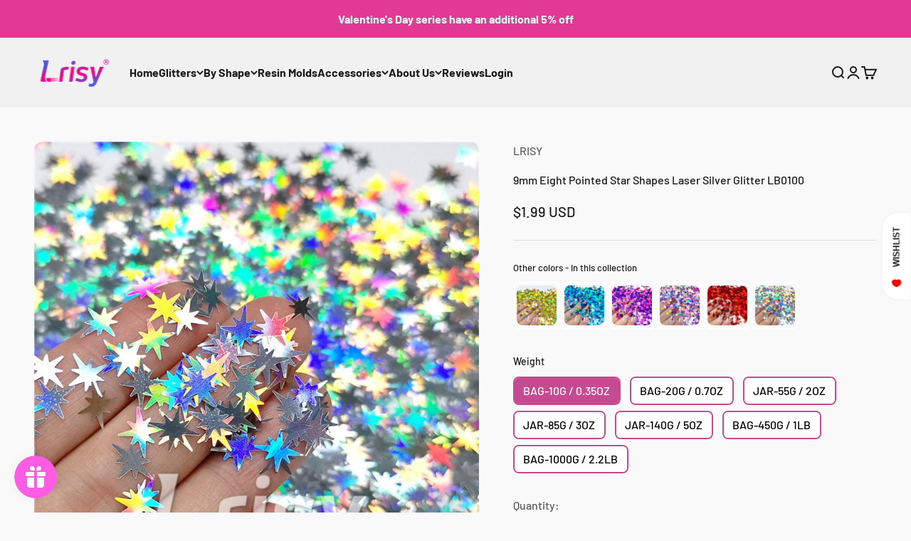

--- FILE ---
content_type: text/html; charset=utf-8
request_url: https://www.lrisy.com/collections/eight-pointed-star-glitter/products/laser-silver-glitter-eight-pointed-star
body_size: 53402
content:
<!doctype html>

<html class="no-js" lang="en" dir="ltr">
  <head>
    <meta charset="utf-8">
    <meta name="viewport" content="width=device-width, initial-scale=1.0, height=device-height, minimum-scale=1.0, maximum-scale=1.0">
    <meta name="theme-color" content="#f0f0f0">
    <meta name="google-site-verification" content="4k_KldmyNqJeNvkW6am3hTJpKmiMaSmn4KJcUQnmHhE" />

    <title>9mm Eight Pointed Star Shapes Laser Silver Glitter LB0100</title><meta name="description" content="Extra Fine Laser Silver Eight Pointed Star Shapes Polyester Glitter for Tumbler,Body,Ombre Nails,Eyeshadow,Slimes. Selling bulk poly glitter, and offer wholesale."><link rel="canonical" href="https://www.lrisy.com/products/laser-silver-glitter-eight-pointed-star"><link rel="shortcut icon" href="//www.lrisy.com/cdn/shop/files/logo_R_c7aa5a52-97af-484b-9f4e-142f3fe66107.png?v=1711940708&width=96">
      <link rel="apple-touch-icon" href="//www.lrisy.com/cdn/shop/files/logo_R_c7aa5a52-97af-484b-9f4e-142f3fe66107.png?v=1711940708&width=180"><link rel="preconnect" href="https://cdn.shopify.com">
    <link rel="preconnect" href="https://fonts.shopifycdn.com" crossorigin>
    <link rel="dns-prefetch" href="https://productreviews.shopifycdn.com"><link rel="preload" href="//www.lrisy.com/cdn/fonts/barlow/barlow_n5.a193a1990790eba0cc5cca569d23799830e90f07.woff2" as="font" type="font/woff2" crossorigin><meta property="og:type" content="product">
  <meta property="og:title" content="9mm Eight Pointed Star Shapes Laser Silver Glitter LB0100">
  <meta property="product:price:amount" content="1.99">
  <meta property="product:price:currency" content="USD"><meta property="og:image" content="http://www.lrisy.com/cdn/shop/products/IMG_20200124_204033_cbf13ca3-bf36-4db6-af60-4ec1daf93f03.jpg?v=1585994761&width=2048">
  <meta property="og:image:secure_url" content="https://www.lrisy.com/cdn/shop/products/IMG_20200124_204033_cbf13ca3-bf36-4db6-af60-4ec1daf93f03.jpg?v=1585994761&width=2048">
  <meta property="og:image:width" content="800">
  <meta property="og:image:height" content="800"><meta property="og:description" content="Extra Fine Laser Silver Eight Pointed Star Shapes Polyester Glitter for Tumbler,Body,Ombre Nails,Eyeshadow,Slimes. Selling bulk poly glitter, and offer wholesale."><meta property="og:url" content="https://www.lrisy.com/products/laser-silver-glitter-eight-pointed-star">
<meta property="og:site_name" content="Lrisy"><meta name="twitter:card" content="summary"><meta name="twitter:title" content="9mm Eight Pointed Star Shapes Laser Silver Glitter LB0100">
  <meta name="twitter:description" content="



Quick Details



Product Type:
Eight Pointed Star Shapes Glitter


Type Description:
This Glitter has a rainbow-like color that can be seen in different lights or at different angles.


Color:
Holographic Silver


Shape:
Eight Pointed Star


Size:
9mm


Material:
Eco-Friendly PET(Holographic Glitter)


Material Feature:
High luster and color retention, Surface is smooth, Reflecting multiple colors, Heat-resistance.


Application:
Extra fine glitter, Suitable for nail arts, body, hair decoration and body makeup, glitter slimes, art and craft, etc.


"><meta name="twitter:image" content="https://www.lrisy.com/cdn/shop/products/IMG_20200124_204033_cbf13ca3-bf36-4db6-af60-4ec1daf93f03.jpg?crop=center&height=1200&v=1585994761&width=1200">
  <meta name="twitter:image:alt" content="9mm Eight Pointed Star Shapes Laser Silver Glitter LB0100">
  <script type="application/ld+json">
  {
    "@context": "https://schema.org",
    "@type": "Product",
    "productID": 2139597668441,
    "offers": [{
          "@type": "Offer",
          "name": "Bag-10g \/ 0.35oz",
          "availability":"https://schema.org/InStock",
          "price": 1.99,
          "priceCurrency": "USD",
          "priceValidUntil": "2026-02-01","sku": "GT-LB100EPS9m1010","url": "https://www.lrisy.com/products/laser-silver-glitter-eight-pointed-star?variant=39952292970595"
        },
{
          "@type": "Offer",
          "name": "Bag-20g \/ 0.7oz",
          "availability":"https://schema.org/InStock",
          "price": 2.99,
          "priceCurrency": "USD",
          "priceValidUntil": "2026-02-01","sku": "GT-LB100EPS9m1020","url": "https://www.lrisy.com/products/laser-silver-glitter-eight-pointed-star?variant=39952293003363"
        },
{
          "@type": "Offer",
          "name": "Jar-55g \/ 2oz",
          "availability":"https://schema.org/InStock",
          "price": 6.99,
          "priceCurrency": "USD",
          "priceValidUntil": "2026-02-01","sku": "GT-LB100EPS9m1055","url": "https://www.lrisy.com/products/laser-silver-glitter-eight-pointed-star?variant=39952293036131"
        },
{
          "@type": "Offer",
          "name": "Jar-85g \/ 3oz",
          "availability":"https://schema.org/InStock",
          "price": 9.99,
          "priceCurrency": "USD",
          "priceValidUntil": "2026-02-01","sku": "GT-LB100EPS9m1085","url": "https://www.lrisy.com/products/laser-silver-glitter-eight-pointed-star?variant=39952293068899"
        },
{
          "@type": "Offer",
          "name": "Jar-140g \/ 5oz",
          "availability":"https://schema.org/InStock",
          "price": 12.99,
          "priceCurrency": "USD",
          "priceValidUntil": "2026-02-01","sku": "GT-LB100EPS9m10140","url": "https://www.lrisy.com/products/laser-silver-glitter-eight-pointed-star?variant=39952293101667"
        },
{
          "@type": "Offer",
          "name": "Bag-450g \/ 1lb",
          "availability":"https://schema.org/InStock",
          "price": 33.29,
          "priceCurrency": "USD",
          "priceValidUntil": "2026-02-01","sku": "GT-LB100EPS9m10450","url": "https://www.lrisy.com/products/laser-silver-glitter-eight-pointed-star?variant=39952293134435"
        },
{
          "@type": "Offer",
          "name": "Bag-1000g \/ 2.2lb",
          "availability":"https://schema.org/InStock",
          "price": 57.99,
          "priceCurrency": "USD",
          "priceValidUntil": "2026-02-01","sku": "GT-LB100EPS9m101000","url": "https://www.lrisy.com/products/laser-silver-glitter-eight-pointed-star?variant=46227518325018"
        }
],"aggregateRating": {
        "@type": "AggregateRating",
        "ratingValue": "5.0",
        "reviewCount": "4",
        "worstRating": "1.0",
        "bestRating": "5.0"
      },"brand": {
      "@type": "Brand",
      "name": "LRISY"
    },
    "name": "9mm Eight Pointed Star Shapes Laser Silver Glitter LB0100",
    "description": "\n\n\n\nQuick Details\n\n\n\nProduct Type:\nEight Pointed Star Shapes Glitter\n\n\nType Description:\nThis Glitter has a rainbow-like color that can be seen in different lights or at different angles.\n\n\nColor:\nHolographic Silver\n\n\nShape:\nEight Pointed Star\n\n\nSize:\n9mm\n\n\nMaterial:\nEco-Friendly PET(Holographic Glitter)\n\n\nMaterial Feature:\nHigh luster and color retention, Surface is smooth, Reflecting multiple colors, Heat-resistance.\n\n\nApplication:\nExtra fine glitter, Suitable for nail arts, body, hair decoration and body makeup, glitter slimes, art and craft, etc.\n\n\n",
    "category": "Glitter",
    "url": "https://www.lrisy.com/products/laser-silver-glitter-eight-pointed-star",
    "sku": "GT-LB100EPS9m1010","weight": {
        "@type": "QuantitativeValue",
        "unitCode": "g",
        "value": 10.0
      },"image": {
      "@type": "ImageObject",
      "url": "https://www.lrisy.com/cdn/shop/products/IMG_20200124_204033_cbf13ca3-bf36-4db6-af60-4ec1daf93f03.jpg?v=1585994761&width=1024",
      "image": "https://www.lrisy.com/cdn/shop/products/IMG_20200124_204033_cbf13ca3-bf36-4db6-af60-4ec1daf93f03.jpg?v=1585994761&width=1024",
      "name": "9mm Eight Pointed Star Shapes Laser Silver Glitter LB0100",
      "width": "1024",
      "height": "1024"
    }
  }
  </script>



  <script type="application/ld+json">
  {
    "@context": "https://schema.org",
    "@type": "BreadcrumbList",
  "itemListElement": [{
      "@type": "ListItem",
      "position": 1,
      "name": "Home",
      "item": "https://www.lrisy.com"
    },{
          "@type": "ListItem",
          "position": 2,
          "name": "Eight Pointed Star Glitter",
          "item": "https://www.lrisy.com/collections/eight-pointed-star-glitter"
        }, {
          "@type": "ListItem",
          "position": 3,
          "name": "9mm Eight Pointed Star Shapes Laser Silver Glitter LB0100",
          "item": "https://www.lrisy.com/products/laser-silver-glitter-eight-pointed-star"
        }]
  }
  </script>

<style>/* Typography (heading) */
  

/* Typography (body) */
  @font-face {
  font-family: Barlow;
  font-weight: 500;
  font-style: normal;
  font-display: fallback;
  src: url("//www.lrisy.com/cdn/fonts/barlow/barlow_n5.a193a1990790eba0cc5cca569d23799830e90f07.woff2") format("woff2"),
       url("//www.lrisy.com/cdn/fonts/barlow/barlow_n5.ae31c82169b1dc0715609b8cc6a610b917808358.woff") format("woff");
}

@font-face {
  font-family: Barlow;
  font-weight: 500;
  font-style: italic;
  font-display: fallback;
  src: url("//www.lrisy.com/cdn/fonts/barlow/barlow_i5.714d58286997b65cd479af615cfa9bb0a117a573.woff2") format("woff2"),
       url("//www.lrisy.com/cdn/fonts/barlow/barlow_i5.0120f77e6447d3b5df4bbec8ad8c2d029d87fb21.woff") format("woff");
}

@font-face {
  font-family: Barlow;
  font-weight: 700;
  font-style: normal;
  font-display: fallback;
  src: url("//www.lrisy.com/cdn/fonts/barlow/barlow_n7.691d1d11f150e857dcbc1c10ef03d825bc378d81.woff2") format("woff2"),
       url("//www.lrisy.com/cdn/fonts/barlow/barlow_n7.4fdbb1cb7da0e2c2f88492243ffa2b4f91924840.woff") format("woff");
}

@font-face {
  font-family: Barlow;
  font-weight: 700;
  font-style: italic;
  font-display: fallback;
  src: url("//www.lrisy.com/cdn/fonts/barlow/barlow_i7.50e19d6cc2ba5146fa437a5a7443c76d5d730103.woff2") format("woff2"),
       url("//www.lrisy.com/cdn/fonts/barlow/barlow_i7.47e9f98f1b094d912e6fd631cc3fe93d9f40964f.woff") format("woff");
}

:root {
    /**
     * ---------------------------------------------------------------------
     * SPACING VARIABLES
     *
     * We are using a spacing inspired from frameworks like Tailwind CSS.
     * ---------------------------------------------------------------------
     */
    --spacing-0-5: 0.125rem; /* 2px */
    --spacing-1: 0.25rem; /* 4px */
    --spacing-1-5: 0.375rem; /* 6px */
    --spacing-2: 0.5rem; /* 8px */
    --spacing-2-5: 0.625rem; /* 10px */
    --spacing-3: 0.75rem; /* 12px */
    --spacing-3-5: 0.875rem; /* 14px */
    --spacing-4: 1rem; /* 16px */
    --spacing-4-5: 1.125rem; /* 18px */
    --spacing-5: 1.25rem; /* 20px */
    --spacing-5-5: 1.375rem; /* 22px */
    --spacing-6: 1.5rem; /* 24px */
    --spacing-6-5: 1.625rem; /* 26px */
    --spacing-7: 1.75rem; /* 28px */
    --spacing-7-5: 1.875rem; /* 30px */
    --spacing-8: 2rem; /* 32px */
    --spacing-8-5: 2.125rem; /* 34px */
    --spacing-9: 2.25rem; /* 36px */
    --spacing-9-5: 2.375rem; /* 38px */
    --spacing-10: 2.5rem; /* 40px */
    --spacing-11: 2.75rem; /* 44px */
    --spacing-12: 3rem; /* 48px */
    --spacing-14: 3.5rem; /* 56px */
    --spacing-16: 4rem; /* 64px */
    --spacing-18: 4.5rem; /* 72px */
    --spacing-20: 5rem; /* 80px */
    --spacing-24: 6rem; /* 96px */
    --spacing-28: 7rem; /* 112px */
    --spacing-32: 8rem; /* 128px */
    --spacing-36: 9rem; /* 144px */
    --spacing-40: 10rem; /* 160px */
    --spacing-44: 11rem; /* 176px */
    --spacing-48: 12rem; /* 192px */
    --spacing-52: 13rem; /* 208px */
    --spacing-56: 14rem; /* 224px */
    --spacing-60: 15rem; /* 240px */
    --spacing-64: 16rem; /* 256px */
    --spacing-72: 18rem; /* 288px */
    --spacing-80: 20rem; /* 320px */
    --spacing-96: 24rem; /* 384px */

    /* Container */
    --container-max-width: 1600px;
    --container-narrow-max-width: 1350px;
    --container-gutter: var(--spacing-5);
    --section-outer-spacing-block: var(--spacing-12);
    --section-inner-max-spacing-block: var(--spacing-10);
    --section-inner-spacing-inline: var(--container-gutter);
    --section-stack-spacing-block: var(--spacing-8);

    /* Grid gutter */
    --grid-gutter: var(--spacing-5);

    /* Product list settings */
    --product-list-row-gap: var(--spacing-8);
    --product-list-column-gap: var(--grid-gutter);

    /* Form settings */
    --input-gap: var(--spacing-2);
    --input-height: 2.625rem;
    --input-padding-inline: var(--spacing-4);

    /* Other sizes */
    --sticky-area-height: calc(var(--sticky-announcement-bar-enabled, 0) * var(--announcement-bar-height, 0px) + var(--sticky-header-enabled, 0) * var(--header-height, 0px));

    /* RTL support */
    --transform-logical-flip: 1;
    --transform-origin-start: left;
    --transform-origin-end: right;

    /**
     * ---------------------------------------------------------------------
     * TYPOGRAPHY
     * ---------------------------------------------------------------------
     */

    /* Font properties */
    --heading-font-family: "system_ui", -apple-system, 'Segoe UI', Roboto, 'Helvetica Neue', 'Noto Sans', 'Liberation Sans', Arial, sans-serif, 'Apple Color Emoji', 'Segoe UI Emoji', 'Segoe UI Symbol', 'Noto Color Emoji';
    --heading-font-weight: 400;
    --heading-font-style: normal;
    --heading-text-transform: normal;
    --heading-letter-spacing: 0.03em;
    --text-font-family: Barlow, sans-serif;
    --text-font-weight: 500;
    --text-font-style: normal;
    --text-letter-spacing: 0.0em;

    /* Font sizes */
    --text-h0: 2.5rem;
    --text-h1: 1.75rem;
    --text-h2: 1.5rem;
    --text-h3: 1.375rem;
    --text-h4: 1.125rem;
    --text-h5: 1.125rem;
    --text-h6: 1rem;
    --text-xs: 0.6875rem;
    --text-sm: 0.75rem;
    --text-base: 0.875rem;
    --text-lg: 1.125rem;

    /**
     * ---------------------------------------------------------------------
     * COLORS
     * ---------------------------------------------------------------------
     */

    /* Color settings */--accent: 255 183 74;
    --text-primary: 26 26 26;
    --background-primary: 249 249 249;
    --dialog-background: 255 255 255;
    --border-color: var(--text-color, var(--text-primary)) / 0.12;

    /* Button colors */
    --button-background-primary: 255 183 74;
    --button-text-primary: 255 255 255;
    --button-background-secondary: 128 60 238;
    --button-text-secondary: 255 255 255;

    /* Status colors */
    --success-background: 224 242 231;
    --success-text: 0 145 57;
    --warning-background: 251 243 229;
    --warning-text: 225 151 39;
    --error-background: 254 231 231;
    --error-text: 248 58 58;

    /* Product colors */
    --on-sale-text: 248 58 58;
    --on-sale-badge-background: 248 58 58;
    --on-sale-badge-text: 255 255 255;
    --sold-out-badge-background: 0 0 0;
    --sold-out-badge-text: 255 255 255;
    --primary-badge-background: 128 60 238;
    --primary-badge-text: 255 255 255;
    --star-color: 255 183 74;
    --product-card-background: 255 255 255;
    --product-card-text: 26 26 26;

    /* Header colors */
    --header-background: 240 240 240;
    --header-text: 26 26 26;

    /* Footer colors */
    --footer-background: 255 255 255;
    --footer-text: 26 26 26;

    /* Rounded variables (used for border radius) */
    --rounded-xs: 0.25rem;
    --rounded-sm: 0.375rem;
    --rounded: 0.75rem;
    --rounded-lg: 1.5rem;
    --rounded-full: 9999px;

    --rounded-button: 3.75rem;
    --rounded-input: 0.5rem;

    /* Box shadow */
    --shadow-sm: 0 2px 8px rgb(var(--text-primary) / 0.1);
    --shadow: 0 5px 15px rgb(var(--text-primary) / 0.1);
    --shadow-md: 0 5px 30px rgb(var(--text-primary) / 0.1);
    --shadow-block: 0px 18px 50px rgb(var(--text-primary) / 0.1);

    /**
     * ---------------------------------------------------------------------
     * OTHER
     * ---------------------------------------------------------------------
     */

    --cursor-close-svg-url: url(//www.lrisy.com/cdn/shop/t/59/assets/cursor-close.svg?v=147174565022153725511717038705);
    --cursor-zoom-in-svg-url: url(//www.lrisy.com/cdn/shop/t/59/assets/cursor-zoom-in.svg?v=154953035094101115921717038705);
    --cursor-zoom-out-svg-url: url(//www.lrisy.com/cdn/shop/t/59/assets/cursor-zoom-out.svg?v=16155520337305705181717038705);
    --checkmark-svg-url: url(//www.lrisy.com/cdn/shop/t/59/assets/checkmark.svg?v=77552481021870063511717038705);
  }

  [dir="rtl"]:root {
    /* RTL support */
    --transform-logical-flip: -1;
    --transform-origin-start: right;
    --transform-origin-end: left;
  }

  @media screen and (min-width: 700px) {
    :root {
      /* Typography (font size) */
      --text-h0: 3.25rem;
      --text-h1: 2.25rem;
      --text-h2: 1.75rem;
      --text-h3: 1.625rem;
      --text-h4: 1.25rem;
      --text-h5: 1.25rem;
      --text-h6: 1.125rem;

      --text-xs: 0.75rem;
      --text-sm: 0.875rem;
      --text-base: 1.0rem;
      --text-lg: 1.25rem;

      /* Spacing */
      --container-gutter: 2rem;
      --section-outer-spacing-block: var(--spacing-16);
      --section-inner-max-spacing-block: var(--spacing-12);
      --section-inner-spacing-inline: var(--spacing-12);
      --section-stack-spacing-block: var(--spacing-12);

      /* Grid gutter */
      --grid-gutter: var(--spacing-6);

      /* Product list settings */
      --product-list-row-gap: var(--spacing-12);

      /* Form settings */
      --input-gap: 1rem;
      --input-height: 3.125rem;
      --input-padding-inline: var(--spacing-5);
    }
  }

  @media screen and (min-width: 1000px) {
    :root {
      /* Spacing settings */
      --container-gutter: var(--spacing-12);
      --section-outer-spacing-block: var(--spacing-18);
      --section-inner-max-spacing-block: var(--spacing-16);
      --section-inner-spacing-inline: var(--spacing-16);
      --section-stack-spacing-block: var(--spacing-12);
    }
  }

  @media screen and (min-width: 1150px) {
    :root {
      /* Spacing settings */
      --container-gutter: var(--spacing-12);
      --section-outer-spacing-block: var(--spacing-20);
      --section-inner-max-spacing-block: var(--spacing-16);
      --section-inner-spacing-inline: var(--spacing-16);
      --section-stack-spacing-block: var(--spacing-12);
    }
  }

  @media screen and (min-width: 1400px) {
    :root {
      /* Typography (font size) */
      --text-h0: 4rem;
      --text-h1: 3rem;
      --text-h2: 2.5rem;
      --text-h3: 1.75rem;
      --text-h4: 1.5rem;
      --text-h5: 1.25rem;
      --text-h6: 1.25rem;

      --section-outer-spacing-block: var(--spacing-24);
      --section-inner-max-spacing-block: var(--spacing-18);
      --section-inner-spacing-inline: var(--spacing-18);
    }
  }

  @media screen and (min-width: 1600px) {
    :root {
      --section-outer-spacing-block: var(--spacing-24);
      --section-inner-max-spacing-block: var(--spacing-20);
      --section-inner-spacing-inline: var(--spacing-20);
    }
  }

  /**
   * ---------------------------------------------------------------------
   * LIQUID DEPENDANT CSS
   *
   * Our main CSS is Liquid free, but some very specific features depend on
   * theme settings, so we have them here
   * ---------------------------------------------------------------------
   */@media screen and (pointer: fine) {
        .button:not([disabled]):hover, .btn:not([disabled]):hover, .shopify-payment-button__button--unbranded:not([disabled]):hover {
          --button-background-opacity: 0.85;
        }

        .button--subdued:not([disabled]):hover {
          --button-background: var(--text-color) / .05 !important;
        }
      }</style><script>
  document.documentElement.classList.replace('no-js', 'js');

  // This allows to expose several variables to the global scope, to be used in scripts
  window.themeVariables = {
    settings: {
      showPageTransition: true,
      headingApparition: "fade",
      pageType: "product",
      moneyFormat: "${{amount}}",
      moneyWithCurrencyFormat: "${{amount}} USD",
      currencyCodeEnabled: true,
      cartType: "drawer",
      showDiscount: false,
      discountMode: "percentage"
    },

    strings: {
      accessibilityClose: "Close",
      accessibilityNext: "Next",
      accessibilityPrevious: "Previous",
      addToCartButton: "Add to cart",
      soldOutButton: "Sold out",
      preOrderButton: "Pre-order",
      unavailableButton: "Unavailable",
      closeGallery: "Close gallery",
      zoomGallery: "Zoom",
      errorGallery: "Image cannot be loaded",
      soldOutBadge: "Sold out",
      discountBadge: "Save @@",
      sku: "SKU:",
      searchNoResults: "No results could be found.",
      addOrderNote: "Add order note",
      editOrderNote: "Edit order note",
      shippingEstimatorNoResults: "Sorry, we do not ship to your address.",
      shippingEstimatorOneResult: "There is one shipping rate for your address:",
      shippingEstimatorMultipleResults: "There are several shipping rates for your address:",
      shippingEstimatorError: "One or more error occurred while retrieving shipping rates:"
    },

    breakpoints: {
      'sm': 'screen and (min-width: 700px)',
      'md': 'screen and (min-width: 1000px)',
      'lg': 'screen and (min-width: 1150px)',
      'xl': 'screen and (min-width: 1400px)',

      'sm-max': 'screen and (max-width: 699px)',
      'md-max': 'screen and (max-width: 999px)',
      'lg-max': 'screen and (max-width: 1149px)',
      'xl-max': 'screen and (max-width: 1399px)'
    }
  };window.addEventListener('DOMContentLoaded', () => {
      const isReloaded = (window.performance.navigation && window.performance.navigation.type === 1) || window.performance.getEntriesByType('navigation').map((nav) => nav.type).includes('reload');

      if ('animate' in document.documentElement && window.matchMedia('(prefers-reduced-motion: no-preference)').matches && document.referrer.includes(location.host) && !isReloaded) {
        document.body.animate({opacity: [0, 1]}, {duration: 115, fill: 'forwards'});
      }
    });

    window.addEventListener('pageshow', (event) => {
      document.body.classList.remove('page-transition');

      if (event.persisted) {
        document.body.animate({opacity: [0, 1]}, {duration: 0, fill: 'forwards'});
      }
    });// For detecting native share
  document.documentElement.classList.add(`native-share--${navigator.share ? 'enabled' : 'disabled'}`);// We save the product ID in local storage to be eventually used for recently viewed section
    try {
      const recentlyViewedProducts = new Set(JSON.parse(localStorage.getItem('theme:recently-viewed-products') || '[]'));

      recentlyViewedProducts.delete(2139597668441); // Delete first to re-move the product
      recentlyViewedProducts.add(2139597668441);

      localStorage.setItem('theme:recently-viewed-products', JSON.stringify(Array.from(recentlyViewedProducts.values()).reverse()));
    } catch (e) {
      // Safari in private mode does not allow setting item, we silently fail
    }</script><script type="module" src="//www.lrisy.com/cdn/shop/t/59/assets/vendor.min.js?v=52426788336887041471717038705"></script>
    <script type="module" src="//www.lrisy.com/cdn/shop/t/59/assets/theme.js?v=157981661988275601281717038946"></script>
    <script type="module" src="//www.lrisy.com/cdn/shop/t/59/assets/sections.js?v=93395353495788461711717040804"></script>

    <script>window.performance && window.performance.mark && window.performance.mark('shopify.content_for_header.start');</script><meta name="google-site-verification" content="ETkP9gx8YdBfRRsiSMSO3Nf-INMF05G1qJYDgSkRGWw">
<meta name="facebook-domain-verification" content="z0g9piuzqg1v5f8nxk2uu6ujp5ev8x">
<meta name="facebook-domain-verification" content="ns72qiemqp0dx9p4xiybscyfagonsw">
<meta id="shopify-digital-wallet" name="shopify-digital-wallet" content="/3818618969/digital_wallets/dialog">
<meta name="shopify-checkout-api-token" content="58be05e4082333c5ae2d7f3ab249c650">
<meta id="in-context-paypal-metadata" data-shop-id="3818618969" data-venmo-supported="false" data-environment="production" data-locale="en_US" data-paypal-v4="true" data-currency="USD">
<link rel="alternate" type="application/json+oembed" href="https://www.lrisy.com/products/laser-silver-glitter-eight-pointed-star.oembed">
<script async="async" src="/checkouts/internal/preloads.js?locale=en-US"></script>
<script id="shopify-features" type="application/json">{"accessToken":"58be05e4082333c5ae2d7f3ab249c650","betas":["rich-media-storefront-analytics"],"domain":"www.lrisy.com","predictiveSearch":true,"shopId":3818618969,"locale":"en"}</script>
<script>var Shopify = Shopify || {};
Shopify.shop = "forxjoy.myshopify.com";
Shopify.locale = "en";
Shopify.currency = {"active":"USD","rate":"1.0"};
Shopify.country = "US";
Shopify.theme = {"name":"独立日","id":169122431258,"schema_name":"Impact","schema_version":"5.2.0","theme_store_id":1190,"role":"main"};
Shopify.theme.handle = "null";
Shopify.theme.style = {"id":null,"handle":null};
Shopify.cdnHost = "www.lrisy.com/cdn";
Shopify.routes = Shopify.routes || {};
Shopify.routes.root = "/";</script>
<script type="module">!function(o){(o.Shopify=o.Shopify||{}).modules=!0}(window);</script>
<script>!function(o){function n(){var o=[];function n(){o.push(Array.prototype.slice.apply(arguments))}return n.q=o,n}var t=o.Shopify=o.Shopify||{};t.loadFeatures=n(),t.autoloadFeatures=n()}(window);</script>
<script id="shop-js-analytics" type="application/json">{"pageType":"product"}</script>
<script defer="defer" async type="module" src="//www.lrisy.com/cdn/shopifycloud/shop-js/modules/v2/client.init-shop-cart-sync_BT-GjEfc.en.esm.js"></script>
<script defer="defer" async type="module" src="//www.lrisy.com/cdn/shopifycloud/shop-js/modules/v2/chunk.common_D58fp_Oc.esm.js"></script>
<script defer="defer" async type="module" src="//www.lrisy.com/cdn/shopifycloud/shop-js/modules/v2/chunk.modal_xMitdFEc.esm.js"></script>
<script type="module">
  await import("//www.lrisy.com/cdn/shopifycloud/shop-js/modules/v2/client.init-shop-cart-sync_BT-GjEfc.en.esm.js");
await import("//www.lrisy.com/cdn/shopifycloud/shop-js/modules/v2/chunk.common_D58fp_Oc.esm.js");
await import("//www.lrisy.com/cdn/shopifycloud/shop-js/modules/v2/chunk.modal_xMitdFEc.esm.js");

  window.Shopify.SignInWithShop?.initShopCartSync?.({"fedCMEnabled":true,"windoidEnabled":true});

</script>
<script>(function() {
  var isLoaded = false;
  function asyncLoad() {
    if (isLoaded) return;
    isLoaded = true;
    var urls = ["https:\/\/cdn.fera.ai\/js\/fera.placeholder.js?shop=forxjoy.myshopify.com","https:\/\/d2fk970j0emtue.cloudfront.net\/shop\/js\/free-gift-cart-upsell-pro.min.js?shop=forxjoy.myshopify.com","https:\/\/d9fvwtvqz2fm1.cloudfront.net\/shop\/js\/discount-on-cart-pro.min.js?shop=forxjoy.myshopify.com","https:\/\/wheelstatic.com\/wheel_app\/script\/?shop=forxjoy.myshopify.com","https:\/\/loox.io\/widget\/41Zk4Gh4kI\/loox.1709868346801.js?shop=forxjoy.myshopify.com","https:\/\/img0.socialshopwave.com\/ssw-empty.js?shop=forxjoy.myshopify.com"];
    for (var i = 0; i < urls.length; i++) {
      var s = document.createElement('script');
      s.type = 'text/javascript';
      s.async = true;
      s.src = urls[i];
      var x = document.getElementsByTagName('script')[0];
      x.parentNode.insertBefore(s, x);
    }
  };
  if(window.attachEvent) {
    window.attachEvent('onload', asyncLoad);
  } else {
    window.addEventListener('load', asyncLoad, false);
  }
})();</script>
<script id="__st">var __st={"a":3818618969,"offset":-21600,"reqid":"437df34a-cdf6-44f5-801d-c4f6dbb5f7cb-1769126692","pageurl":"www.lrisy.com\/collections\/eight-pointed-star-glitter\/products\/laser-silver-glitter-eight-pointed-star","u":"20bdb251ef0b","p":"product","rtyp":"product","rid":2139597668441};</script>
<script>window.ShopifyPaypalV4VisibilityTracking = true;</script>
<script id="captcha-bootstrap">!function(){'use strict';const t='contact',e='account',n='new_comment',o=[[t,t],['blogs',n],['comments',n],[t,'customer']],c=[[e,'customer_login'],[e,'guest_login'],[e,'recover_customer_password'],[e,'create_customer']],r=t=>t.map((([t,e])=>`form[action*='/${t}']:not([data-nocaptcha='true']) input[name='form_type'][value='${e}']`)).join(','),a=t=>()=>t?[...document.querySelectorAll(t)].map((t=>t.form)):[];function s(){const t=[...o],e=r(t);return a(e)}const i='password',u='form_key',d=['recaptcha-v3-token','g-recaptcha-response','h-captcha-response',i],f=()=>{try{return window.sessionStorage}catch{return}},m='__shopify_v',_=t=>t.elements[u];function p(t,e,n=!1){try{const o=window.sessionStorage,c=JSON.parse(o.getItem(e)),{data:r}=function(t){const{data:e,action:n}=t;return t[m]||n?{data:e,action:n}:{data:t,action:n}}(c);for(const[e,n]of Object.entries(r))t.elements[e]&&(t.elements[e].value=n);n&&o.removeItem(e)}catch(o){console.error('form repopulation failed',{error:o})}}const l='form_type',E='cptcha';function T(t){t.dataset[E]=!0}const w=window,h=w.document,L='Shopify',v='ce_forms',y='captcha';let A=!1;((t,e)=>{const n=(g='f06e6c50-85a8-45c8-87d0-21a2b65856fe',I='https://cdn.shopify.com/shopifycloud/storefront-forms-hcaptcha/ce_storefront_forms_captcha_hcaptcha.v1.5.2.iife.js',D={infoText:'Protected by hCaptcha',privacyText:'Privacy',termsText:'Terms'},(t,e,n)=>{const o=w[L][v],c=o.bindForm;if(c)return c(t,g,e,D).then(n);var r;o.q.push([[t,g,e,D],n]),r=I,A||(h.body.append(Object.assign(h.createElement('script'),{id:'captcha-provider',async:!0,src:r})),A=!0)});var g,I,D;w[L]=w[L]||{},w[L][v]=w[L][v]||{},w[L][v].q=[],w[L][y]=w[L][y]||{},w[L][y].protect=function(t,e){n(t,void 0,e),T(t)},Object.freeze(w[L][y]),function(t,e,n,w,h,L){const[v,y,A,g]=function(t,e,n){const i=e?o:[],u=t?c:[],d=[...i,...u],f=r(d),m=r(i),_=r(d.filter((([t,e])=>n.includes(e))));return[a(f),a(m),a(_),s()]}(w,h,L),I=t=>{const e=t.target;return e instanceof HTMLFormElement?e:e&&e.form},D=t=>v().includes(t);t.addEventListener('submit',(t=>{const e=I(t);if(!e)return;const n=D(e)&&!e.dataset.hcaptchaBound&&!e.dataset.recaptchaBound,o=_(e),c=g().includes(e)&&(!o||!o.value);(n||c)&&t.preventDefault(),c&&!n&&(function(t){try{if(!f())return;!function(t){const e=f();if(!e)return;const n=_(t);if(!n)return;const o=n.value;o&&e.removeItem(o)}(t);const e=Array.from(Array(32),(()=>Math.random().toString(36)[2])).join('');!function(t,e){_(t)||t.append(Object.assign(document.createElement('input'),{type:'hidden',name:u})),t.elements[u].value=e}(t,e),function(t,e){const n=f();if(!n)return;const o=[...t.querySelectorAll(`input[type='${i}']`)].map((({name:t})=>t)),c=[...d,...o],r={};for(const[a,s]of new FormData(t).entries())c.includes(a)||(r[a]=s);n.setItem(e,JSON.stringify({[m]:1,action:t.action,data:r}))}(t,e)}catch(e){console.error('failed to persist form',e)}}(e),e.submit())}));const S=(t,e)=>{t&&!t.dataset[E]&&(n(t,e.some((e=>e===t))),T(t))};for(const o of['focusin','change'])t.addEventListener(o,(t=>{const e=I(t);D(e)&&S(e,y())}));const B=e.get('form_key'),M=e.get(l),P=B&&M;t.addEventListener('DOMContentLoaded',(()=>{const t=y();if(P)for(const e of t)e.elements[l].value===M&&p(e,B);[...new Set([...A(),...v().filter((t=>'true'===t.dataset.shopifyCaptcha))])].forEach((e=>S(e,t)))}))}(h,new URLSearchParams(w.location.search),n,t,e,['guest_login'])})(!1,!0)}();</script>
<script integrity="sha256-4kQ18oKyAcykRKYeNunJcIwy7WH5gtpwJnB7kiuLZ1E=" data-source-attribution="shopify.loadfeatures" defer="defer" src="//www.lrisy.com/cdn/shopifycloud/storefront/assets/storefront/load_feature-a0a9edcb.js" crossorigin="anonymous"></script>
<script data-source-attribution="shopify.dynamic_checkout.dynamic.init">var Shopify=Shopify||{};Shopify.PaymentButton=Shopify.PaymentButton||{isStorefrontPortableWallets:!0,init:function(){window.Shopify.PaymentButton.init=function(){};var t=document.createElement("script");t.src="https://www.lrisy.com/cdn/shopifycloud/portable-wallets/latest/portable-wallets.en.js",t.type="module",document.head.appendChild(t)}};
</script>
<script data-source-attribution="shopify.dynamic_checkout.buyer_consent">
  function portableWalletsHideBuyerConsent(e){var t=document.getElementById("shopify-buyer-consent"),n=document.getElementById("shopify-subscription-policy-button");t&&n&&(t.classList.add("hidden"),t.setAttribute("aria-hidden","true"),n.removeEventListener("click",e))}function portableWalletsShowBuyerConsent(e){var t=document.getElementById("shopify-buyer-consent"),n=document.getElementById("shopify-subscription-policy-button");t&&n&&(t.classList.remove("hidden"),t.removeAttribute("aria-hidden"),n.addEventListener("click",e))}window.Shopify?.PaymentButton&&(window.Shopify.PaymentButton.hideBuyerConsent=portableWalletsHideBuyerConsent,window.Shopify.PaymentButton.showBuyerConsent=portableWalletsShowBuyerConsent);
</script>
<script>
  function portableWalletsCleanup(e){e&&e.src&&console.error("Failed to load portable wallets script "+e.src);var t=document.querySelectorAll("shopify-accelerated-checkout .shopify-payment-button__skeleton, shopify-accelerated-checkout-cart .wallet-cart-button__skeleton"),e=document.getElementById("shopify-buyer-consent");for(let e=0;e<t.length;e++)t[e].remove();e&&e.remove()}function portableWalletsNotLoadedAsModule(e){e instanceof ErrorEvent&&"string"==typeof e.message&&e.message.includes("import.meta")&&"string"==typeof e.filename&&e.filename.includes("portable-wallets")&&(window.removeEventListener("error",portableWalletsNotLoadedAsModule),window.Shopify.PaymentButton.failedToLoad=e,"loading"===document.readyState?document.addEventListener("DOMContentLoaded",window.Shopify.PaymentButton.init):window.Shopify.PaymentButton.init())}window.addEventListener("error",portableWalletsNotLoadedAsModule);
</script>

<script type="module" src="https://www.lrisy.com/cdn/shopifycloud/portable-wallets/latest/portable-wallets.en.js" onError="portableWalletsCleanup(this)" crossorigin="anonymous"></script>
<script nomodule>
  document.addEventListener("DOMContentLoaded", portableWalletsCleanup);
</script>

<link id="shopify-accelerated-checkout-styles" rel="stylesheet" media="screen" href="https://www.lrisy.com/cdn/shopifycloud/portable-wallets/latest/accelerated-checkout-backwards-compat.css" crossorigin="anonymous">
<style id="shopify-accelerated-checkout-cart">
        #shopify-buyer-consent {
  margin-top: 1em;
  display: inline-block;
  width: 100%;
}

#shopify-buyer-consent.hidden {
  display: none;
}

#shopify-subscription-policy-button {
  background: none;
  border: none;
  padding: 0;
  text-decoration: underline;
  font-size: inherit;
  cursor: pointer;
}

#shopify-subscription-policy-button::before {
  box-shadow: none;
}

      </style>

<script>window.performance && window.performance.mark && window.performance.mark('shopify.content_for_header.end');</script>
<link href="//www.lrisy.com/cdn/shop/t/59/assets/theme.css?v=152652061736850904821717038705" rel="stylesheet" type="text/css" media="all" /><!-- BEGIN app block: shopify://apps/swatch-king/blocks/variant-swatch-king/0850b1e4-ba30-4a0d-a8f4-f9a939276d7d -->


















































  <script>
    window.vsk_data = function(){
      return {
        "block_collection_settings": {"alignment":"left","enable":false,"swatch_location":"After image","switch_on_hover":true,"preselect_variant":false,"current_template":"product"},
        "currency": "USD",
        "currency_symbol": "$",
        "primary_locale": "en",
        "localized_string": {},
        "app_setting_styles": {"products_swatch_presentation":{"slide_left_button_svg":"","slide_right_button_svg":""},"collections_swatch_presentation":{"minified":false,"minified_products":false,"minified_template":"+{count}","slide_left_button_svg":"","minified_display_count":[3,6],"slide_right_button_svg":""}},
        "app_setting": {"display_logs":false,"default_preset":14630,"pre_hide_strategy":"hide-all-theme-selectors","swatch_url_source":"cdn","product_data_source":"storefront","data_url_source":"cdn","new_script":true},
        "app_setting_config": {"app_execution_strategy":"all","collections_options_disabled":null,"default_swatch_image":"","do_not_select_an_option":{"text":"Select a {{ option_name }}","status":true,"control_add_to_cart":true,"allow_virtual_trigger":true,"make_a_selection_text":"Select a {{ option_name }}","auto_select_options_list":[]},"history_free_group_navigation":false,"notranslate":false,"products_options_disabled":null,"size_chart":{"type":"theme","labels":"size,sizes,taille,größe,tamanho,tamaño,koko,サイズ","position":"right","size_chart_app":"","size_chart_app_css":"","size_chart_app_selector":""},"session_storage_timeout_seconds":60,"enable_swatch":{"cart":{"enable_on_cart_product_grid":false,"enable_on_cart_featured_product":true},"home":{"enable_on_home_product_grid":false,"enable_on_home_featured_product":true},"pages":{"enable_on_custom_product_grid":false,"enable_on_custom_featured_product":true},"article":{"enable_on_article_product_grid":false,"enable_on_article_featured_product":true},"products":{"enable_on_main_product":true,"enable_on_product_grid":false},"collections":{"enable_on_collection_quick_view":true,"enable_on_collection_product_grid":false},"list_collections":{"enable_on_list_collection_quick_view":true,"enable_on_list_collection_product_grid":false}},"product_template":{"group_swatches":true,"variant_swatches":true},"product_batch_size":250,"use_optimized_urls":true,"enable_error_tracking":true,"enable_event_tracking":false,"preset_badge":{"order":[{"name":"sold_out","order":0},{"name":"sale","order":1},{"name":"new","order":2}],"new_badge_text":"NEW","new_badge_color":"#FFFFFF","sale_badge_text":"SALE","sale_badge_color":"#FFFFFF","new_badge_bg_color":"#121212D1","sale_badge_bg_color":"#D91C01D1","sold_out_badge_text":"SOLD OUT","sold_out_badge_color":"#FFFFFF","new_show_when_all_same":false,"sale_show_when_all_same":false,"sold_out_badge_bg_color":"#BBBBBBD1","new_product_max_duration":90,"sold_out_show_when_all_same":false,"min_price_diff_for_sale_badge":5}},
        "theme_settings_map": {"166600802586":12677,"166670565658":133929,"168635793690":133929,"167964377370":133929,"167505494298":12677,"169085960474":133929,"69267161177":70396,"69267783769":70468,"80558030947":70468,"81009279075":70468,"120182833251":70468,"120322850915":70468,"168550924570":133929,"169122431258":133929,"173728301338":133929},
        "theme_settings": {"12677":{"id":12677,"configurations":{"products":{"theme_type":"brooklyn","swatch_root":{"position":"top","selector":"form[action*=\"\/cart\/add\"]","groups_selector":"","section_selector":"#shopify-section-product-template, #shopify-section-page-product, #shopify-section-static-product, #shopify-section-product, #shopify-section-static-product-pages","secondary_position":"","secondary_selector":"","use_section_as_root":false},"option_selectors":".form-options input,.variant-wrapper  input","selectors_to_hide":[".variant-wrapper",".swatch_options","form[action=\"\/cart\/add\"] .product__variants","form[action=\"\/cart\/add\"] .form__row div.selector-wrapper",".form-options","form .swatch.clearfix"],"json_data_selector":"","add_to_cart_selector":"[name=\"add\"]","custom_button_params":{"data":[{"value_attribute":"data-value","option_attribute":"data-name"}],"selected_selector":".active"},"option_index_attributes":["data-index","data-option-position","data-object","data-product-option","data-option-index","name"],"add_to_cart_text_selector":"[name=\"add\"]\u003espan","selectors_to_hide_override":"","add_to_cart_enabled_classes":"","add_to_cart_disabled_classes":""},"collections":{"grid_updates":[{"name":"sku","template":"SKU: {sku}","display_position":"replace","display_selector":".variant-sku","element_selector":""},{"name":"price","template":"{{price_with_format}}","display_position":"replace","display_selector":"[data-price]","element_selector":""}],"data_selectors":{"url":"a","title":".product-card__title","attributes":[],"form_input":"input[name=\"id\"]","featured_image":"img","secondary_image":"img.secondary"},"attribute_updates":[{"selector":null,"template":null,"attribute":null}],"selectors_to_hide":[],"json_data_selector":"[sa-swatch-json]","swatch_root_selector":"[sa-swatch-root]","swatch_display_options":[{"label":"After image","position":"after","selector":""},{"label":"After price","position":"after","selector":""},{"label":"After title","position":"after","selector":""}]}},"settings":{"products":{"handleize":false,"init_deferred":false,"label_split_symbol":"-","size_chart_selector":"","persist_group_variant":true,"hide_single_value_option":"none"},"collections":{"layer_index":12,"display_label":false,"continuous_lookup":3000,"json_data_from_api":false,"label_split_symbol":"-","price_trailing_zeroes":false,"hide_single_value_option":"none"}},"custom_scripts":[],"custom_css":"","theme_store_ids":[902],"schema_theme_names":["Expanse"],"pre_hide_css_code":null},"133929":{"id":133929,"configurations":{"products":{"theme_type":"dawn","swatch_root":{"position":"before","selector":".product-info__variant-picker, variant-picker","groups_selector":"","section_selector":".shopify-section--main-product, .shopify-section--featured-product","secondary_position":"","secondary_selector":"","use_section_as_root":true},"option_selectors":"variant-picker input[type=\"radio\"], variant-picker button.popover-listbox__option","selectors_to_hide":[".product-info__variant-picker,  variant-picker"],"json_data_selector":"","add_to_cart_selector":".product-info__buy-buttons button[type=\"submit\"]","custom_button_params":{"data":[{"value_attribute":"value","option_attribute":"name"}],"selected_selector":"[aria-selected=\"true\"]"},"option_index_attributes":["data-index","data-option-position","data-object","data-product-option","data-option-index","name"],"add_to_cart_text_selector":".product-info__buy-buttons button[type=\"submit\"] div","selectors_to_hide_override":"","add_to_cart_enabled_classes":"button button--xl button--secondary","add_to_cart_disabled_classes":"button button--xl button--subdued"},"collections":{"grid_updates":[{"name":"Badge","template":"\u003con-sale-badge discount-mode=\"saving\" class=\"badge badge--on-sale\" {{display_on_sale}} {{display_on_available}}\u003eSave {{price_difference_with_format}}\u003c\/on-sale-badge\u003e\n\u003con-sale-badge discount-mode=\"saving\" class=\"badge badge--on-sale\" {{display_on_sale}} {{display_on_available}}\u003eOn sale\u003c\/on-sale-badge\u003e\n\u003csold-out-badge class=\"badge badge--sold-out\" {{display_on_sold_out}}\u003eSold out\u003c\/sold-out-badge\u003e\n","display_position":"replace","display_selector":".product-card__badge-list","element_selector":""},{"name":"price","template":"\u003csale-price class=\"text-on-sale\"\u003e\n\u003cspan class=\"sr-only\"\u003eSale price\u003c\/span\u003e{{price_with_format}}\u003c\/sale-price\u003e\n\u003ccompare-at-price class=\"text-subdued line-through\" {{display_on_sale}}\u003e\n\u003cspan class=\"sr-only\"\u003eRegular price\u003c\/span\u003e{{compare_at_price_with_format}}\u003c\/compare-at-price\u003e","display_position":"replace","display_selector":".price-list","element_selector":""}],"data_selectors":{"url":"a","title":".product-card__title","attributes":[],"form_input":"[name=\"id\"]","featured_image":".product-card__image--primary","secondary_image":".product-card__image--secondary"},"attribute_updates":[{"selector":null,"template":null,"attribute":null}],"selectors_to_hide":[".product-card__aside"],"json_data_selector":"[sa-swatch-json]","swatch_root_selector":"product-card.product-card","swatch_display_options":[{"label":"After image","position":"top","selector":".product-card__info"},{"label":"After title","position":"after","selector":".product-card__title"},{"label":"After price","position":"after","selector":"price-list"}]}},"settings":{"products":{"handleize":false,"init_deferred":false,"label_split_symbol":"-","size_chart_selector":"button[aria-controls*=\"size-chart\"]","persist_group_variant":true,"hide_single_value_option":"none"},"collections":{"layer_index":12,"display_label":false,"continuous_lookup":3000,"json_data_from_api":true,"label_split_symbol":"-","price_trailing_zeroes":false,"hide_single_value_option":"none"}},"custom_scripts":[],"custom_css":".swatch-size-chart{float:right!important;}","theme_store_ids":[1190],"schema_theme_names":["Impact"],"pre_hide_css_code":null},"133929":{"id":133929,"configurations":{"products":{"theme_type":"dawn","swatch_root":{"position":"before","selector":".product-info__variant-picker, variant-picker","groups_selector":"","section_selector":".shopify-section--main-product, .shopify-section--featured-product","secondary_position":"","secondary_selector":"","use_section_as_root":true},"option_selectors":"variant-picker input[type=\"radio\"], variant-picker button.popover-listbox__option","selectors_to_hide":[".product-info__variant-picker,  variant-picker"],"json_data_selector":"","add_to_cart_selector":".product-info__buy-buttons button[type=\"submit\"]","custom_button_params":{"data":[{"value_attribute":"value","option_attribute":"name"}],"selected_selector":"[aria-selected=\"true\"]"},"option_index_attributes":["data-index","data-option-position","data-object","data-product-option","data-option-index","name"],"add_to_cart_text_selector":".product-info__buy-buttons button[type=\"submit\"] div","selectors_to_hide_override":"","add_to_cart_enabled_classes":"button button--xl button--secondary","add_to_cart_disabled_classes":"button button--xl button--subdued"},"collections":{"grid_updates":[{"name":"Badge","template":"\u003con-sale-badge discount-mode=\"saving\" class=\"badge badge--on-sale\" {{display_on_sale}} {{display_on_available}}\u003eSave {{price_difference_with_format}}\u003c\/on-sale-badge\u003e\n\u003con-sale-badge discount-mode=\"saving\" class=\"badge badge--on-sale\" {{display_on_sale}} {{display_on_available}}\u003eOn sale\u003c\/on-sale-badge\u003e\n\u003csold-out-badge class=\"badge badge--sold-out\" {{display_on_sold_out}}\u003eSold out\u003c\/sold-out-badge\u003e\n","display_position":"replace","display_selector":".product-card__badge-list","element_selector":""},{"name":"price","template":"\u003csale-price class=\"text-on-sale\"\u003e\n\u003cspan class=\"sr-only\"\u003eSale price\u003c\/span\u003e{{price_with_format}}\u003c\/sale-price\u003e\n\u003ccompare-at-price class=\"text-subdued line-through\" {{display_on_sale}}\u003e\n\u003cspan class=\"sr-only\"\u003eRegular price\u003c\/span\u003e{{compare_at_price_with_format}}\u003c\/compare-at-price\u003e","display_position":"replace","display_selector":".price-list","element_selector":""}],"data_selectors":{"url":"a","title":".product-card__title","attributes":[],"form_input":"[name=\"id\"]","featured_image":".product-card__image--primary","secondary_image":".product-card__image--secondary"},"attribute_updates":[{"selector":null,"template":null,"attribute":null}],"selectors_to_hide":[".product-card__aside"],"json_data_selector":"[sa-swatch-json]","swatch_root_selector":"product-card.product-card","swatch_display_options":[{"label":"After image","position":"top","selector":".product-card__info"},{"label":"After title","position":"after","selector":".product-card__title"},{"label":"After price","position":"after","selector":"price-list"}]}},"settings":{"products":{"handleize":false,"init_deferred":false,"label_split_symbol":"-","size_chart_selector":"button[aria-controls*=\"size-chart\"]","persist_group_variant":true,"hide_single_value_option":"none"},"collections":{"layer_index":12,"display_label":false,"continuous_lookup":3000,"json_data_from_api":true,"label_split_symbol":"-","price_trailing_zeroes":false,"hide_single_value_option":"none"}},"custom_scripts":[],"custom_css":".swatch-size-chart{float:right!important;}","theme_store_ids":[1190],"schema_theme_names":["Impact"],"pre_hide_css_code":null},"133929":{"id":133929,"configurations":{"products":{"theme_type":"dawn","swatch_root":{"position":"before","selector":".product-info__variant-picker, variant-picker","groups_selector":"","section_selector":".shopify-section--main-product, .shopify-section--featured-product","secondary_position":"","secondary_selector":"","use_section_as_root":true},"option_selectors":"variant-picker input[type=\"radio\"], variant-picker button.popover-listbox__option","selectors_to_hide":[".product-info__variant-picker,  variant-picker"],"json_data_selector":"","add_to_cart_selector":".product-info__buy-buttons button[type=\"submit\"]","custom_button_params":{"data":[{"value_attribute":"value","option_attribute":"name"}],"selected_selector":"[aria-selected=\"true\"]"},"option_index_attributes":["data-index","data-option-position","data-object","data-product-option","data-option-index","name"],"add_to_cart_text_selector":".product-info__buy-buttons button[type=\"submit\"] div","selectors_to_hide_override":"","add_to_cart_enabled_classes":"button button--xl button--secondary","add_to_cart_disabled_classes":"button button--xl button--subdued"},"collections":{"grid_updates":[{"name":"Badge","template":"\u003con-sale-badge discount-mode=\"saving\" class=\"badge badge--on-sale\" {{display_on_sale}} {{display_on_available}}\u003eSave {{price_difference_with_format}}\u003c\/on-sale-badge\u003e\n\u003con-sale-badge discount-mode=\"saving\" class=\"badge badge--on-sale\" {{display_on_sale}} {{display_on_available}}\u003eOn sale\u003c\/on-sale-badge\u003e\n\u003csold-out-badge class=\"badge badge--sold-out\" {{display_on_sold_out}}\u003eSold out\u003c\/sold-out-badge\u003e\n","display_position":"replace","display_selector":".product-card__badge-list","element_selector":""},{"name":"price","template":"\u003csale-price class=\"text-on-sale\"\u003e\n\u003cspan class=\"sr-only\"\u003eSale price\u003c\/span\u003e{{price_with_format}}\u003c\/sale-price\u003e\n\u003ccompare-at-price class=\"text-subdued line-through\" {{display_on_sale}}\u003e\n\u003cspan class=\"sr-only\"\u003eRegular price\u003c\/span\u003e{{compare_at_price_with_format}}\u003c\/compare-at-price\u003e","display_position":"replace","display_selector":".price-list","element_selector":""}],"data_selectors":{"url":"a","title":".product-card__title","attributes":[],"form_input":"[name=\"id\"]","featured_image":".product-card__image--primary","secondary_image":".product-card__image--secondary"},"attribute_updates":[{"selector":null,"template":null,"attribute":null}],"selectors_to_hide":[".product-card__aside"],"json_data_selector":"[sa-swatch-json]","swatch_root_selector":"product-card.product-card","swatch_display_options":[{"label":"After image","position":"top","selector":".product-card__info"},{"label":"After title","position":"after","selector":".product-card__title"},{"label":"After price","position":"after","selector":"price-list"}]}},"settings":{"products":{"handleize":false,"init_deferred":false,"label_split_symbol":"-","size_chart_selector":"button[aria-controls*=\"size-chart\"]","persist_group_variant":true,"hide_single_value_option":"none"},"collections":{"layer_index":12,"display_label":false,"continuous_lookup":3000,"json_data_from_api":true,"label_split_symbol":"-","price_trailing_zeroes":false,"hide_single_value_option":"none"}},"custom_scripts":[],"custom_css":".swatch-size-chart{float:right!important;}","theme_store_ids":[1190],"schema_theme_names":["Impact"],"pre_hide_css_code":null},"12677":{"id":12677,"configurations":{"products":{"theme_type":"brooklyn","swatch_root":{"position":"top","selector":"form[action*=\"\/cart\/add\"]","groups_selector":"","section_selector":"#shopify-section-product-template, #shopify-section-page-product, #shopify-section-static-product, #shopify-section-product, #shopify-section-static-product-pages","secondary_position":"","secondary_selector":"","use_section_as_root":false},"option_selectors":".form-options input,.variant-wrapper  input","selectors_to_hide":[".variant-wrapper",".swatch_options","form[action=\"\/cart\/add\"] .product__variants","form[action=\"\/cart\/add\"] .form__row div.selector-wrapper",".form-options","form .swatch.clearfix"],"json_data_selector":"","add_to_cart_selector":"[name=\"add\"]","custom_button_params":{"data":[{"value_attribute":"data-value","option_attribute":"data-name"}],"selected_selector":".active"},"option_index_attributes":["data-index","data-option-position","data-object","data-product-option","data-option-index","name"],"add_to_cart_text_selector":"[name=\"add\"]\u003espan","selectors_to_hide_override":"","add_to_cart_enabled_classes":"","add_to_cart_disabled_classes":""},"collections":{"grid_updates":[{"name":"sku","template":"SKU: {sku}","display_position":"replace","display_selector":".variant-sku","element_selector":""},{"name":"price","template":"{{price_with_format}}","display_position":"replace","display_selector":"[data-price]","element_selector":""}],"data_selectors":{"url":"a","title":".product-card__title","attributes":[],"form_input":"input[name=\"id\"]","featured_image":"img","secondary_image":"img.secondary"},"attribute_updates":[{"selector":null,"template":null,"attribute":null}],"selectors_to_hide":[],"json_data_selector":"[sa-swatch-json]","swatch_root_selector":"[sa-swatch-root]","swatch_display_options":[{"label":"After image","position":"after","selector":""},{"label":"After price","position":"after","selector":""},{"label":"After title","position":"after","selector":""}]}},"settings":{"products":{"handleize":false,"init_deferred":false,"label_split_symbol":"-","size_chart_selector":"","persist_group_variant":true,"hide_single_value_option":"none"},"collections":{"layer_index":12,"display_label":false,"continuous_lookup":3000,"json_data_from_api":false,"label_split_symbol":"-","price_trailing_zeroes":false,"hide_single_value_option":"none"}},"custom_scripts":[],"custom_css":"","theme_store_ids":[902],"schema_theme_names":["Expanse"],"pre_hide_css_code":null},"133929":{"id":133929,"configurations":{"products":{"theme_type":"dawn","swatch_root":{"position":"before","selector":".product-info__variant-picker, variant-picker","groups_selector":"","section_selector":".shopify-section--main-product, .shopify-section--featured-product","secondary_position":"","secondary_selector":"","use_section_as_root":true},"option_selectors":"variant-picker input[type=\"radio\"], variant-picker button.popover-listbox__option","selectors_to_hide":[".product-info__variant-picker,  variant-picker"],"json_data_selector":"","add_to_cart_selector":".product-info__buy-buttons button[type=\"submit\"]","custom_button_params":{"data":[{"value_attribute":"value","option_attribute":"name"}],"selected_selector":"[aria-selected=\"true\"]"},"option_index_attributes":["data-index","data-option-position","data-object","data-product-option","data-option-index","name"],"add_to_cart_text_selector":".product-info__buy-buttons button[type=\"submit\"] div","selectors_to_hide_override":"","add_to_cart_enabled_classes":"button button--xl button--secondary","add_to_cart_disabled_classes":"button button--xl button--subdued"},"collections":{"grid_updates":[{"name":"Badge","template":"\u003con-sale-badge discount-mode=\"saving\" class=\"badge badge--on-sale\" {{display_on_sale}} {{display_on_available}}\u003eSave {{price_difference_with_format}}\u003c\/on-sale-badge\u003e\n\u003con-sale-badge discount-mode=\"saving\" class=\"badge badge--on-sale\" {{display_on_sale}} {{display_on_available}}\u003eOn sale\u003c\/on-sale-badge\u003e\n\u003csold-out-badge class=\"badge badge--sold-out\" {{display_on_sold_out}}\u003eSold out\u003c\/sold-out-badge\u003e\n","display_position":"replace","display_selector":".product-card__badge-list","element_selector":""},{"name":"price","template":"\u003csale-price class=\"text-on-sale\"\u003e\n\u003cspan class=\"sr-only\"\u003eSale price\u003c\/span\u003e{{price_with_format}}\u003c\/sale-price\u003e\n\u003ccompare-at-price class=\"text-subdued line-through\" {{display_on_sale}}\u003e\n\u003cspan class=\"sr-only\"\u003eRegular price\u003c\/span\u003e{{compare_at_price_with_format}}\u003c\/compare-at-price\u003e","display_position":"replace","display_selector":".price-list","element_selector":""}],"data_selectors":{"url":"a","title":".product-card__title","attributes":[],"form_input":"[name=\"id\"]","featured_image":".product-card__image--primary","secondary_image":".product-card__image--secondary"},"attribute_updates":[{"selector":null,"template":null,"attribute":null}],"selectors_to_hide":[".product-card__aside"],"json_data_selector":"[sa-swatch-json]","swatch_root_selector":"product-card.product-card","swatch_display_options":[{"label":"After image","position":"top","selector":".product-card__info"},{"label":"After title","position":"after","selector":".product-card__title"},{"label":"After price","position":"after","selector":"price-list"}]}},"settings":{"products":{"handleize":false,"init_deferred":false,"label_split_symbol":"-","size_chart_selector":"button[aria-controls*=\"size-chart\"]","persist_group_variant":true,"hide_single_value_option":"none"},"collections":{"layer_index":12,"display_label":false,"continuous_lookup":3000,"json_data_from_api":true,"label_split_symbol":"-","price_trailing_zeroes":false,"hide_single_value_option":"none"}},"custom_scripts":[],"custom_css":".swatch-size-chart{float:right!important;}","theme_store_ids":[1190],"schema_theme_names":["Impact"],"pre_hide_css_code":null},"70396":{"id":70396,"configurations":{"products":{"theme_type":"dawn","swatch_root":{"position":"before","selector":"form[action*=\"\/cart\/add\"]","groups_selector":"","section_selector":"[data-section-type=\"product\"]","secondary_position":"","secondary_selector":"","use_section_as_root":true},"option_selectors":"select.single-option-selector","selectors_to_hide":[".selector-wrapper"],"json_data_selector":"","add_to_cart_selector":"[name=\"add\"]","custom_button_params":{"data":[{"value_attribute":"data-value","option_attribute":"data-name"}],"selected_selector":".active"},"option_index_attributes":["data-index","data-option-position","data-object","data-product-option","data-option-index","name"],"add_to_cart_text_selector":"[name=\"add\"]\u003espan","selectors_to_hide_override":"","add_to_cart_enabled_classes":"","add_to_cart_disabled_classes":""},"collections":{"grid_updates":[{"name":"price","template":"\u003cdiv class=\"sa-price-wrapper\"\u003e\n\u003cspan class=\"sa-compare-at-price\" {display_on_sale}\u003e{compare_at_price_with_format}\u003c\/span\u003e\n\u003cspan class=\"sa-price\" \u003e{price_with_format}\u003c\/span\u003e\n\u003cdiv class=\"price__badges_custom\"\u003e\u003c\/div\u003e\u003c\/div\u003e","display_position":"after","display_selector":"div.product-card__title","element_selector":"dl.price, .sa-price-wrapper"},{"name":"Sale","template":"\u003cspan class=\"price__badge price__badge--sale\" aria-hidden=\"true\"{{display_on_available}} {{display_on_sale}}\u003e\u003cspan\u003eSale\u003c\/span\u003e\u003c\/span\u003e","display_position":"top","display_selector":".price__badges_custom","element_selector":".price__badge--sale"},{"name":"Soldout","template":"\u003cspan class=\"price__badge price__badge--sold-out\" {{display_on_sold_out}}\u003e\u003cspan\u003eSold out\u003c\/span\u003e\u003c\/span\u003e","display_position":"top","display_selector":".price__badges_custom","element_selector":".price__badge--sold-out"}],"data_selectors":{"url":"a","title":".grid-view-item__title","attributes":[],"form_input":"[name=\"id\"]","featured_image":"img.grid-view-item__image","secondary_image":"img:not(.grid-view-item__image)"},"attribute_updates":[{"selector":null,"template":null,"attribute":null}],"selectors_to_hide":[],"json_data_selector":"[sa-swatch-json]","swatch_root_selector":"[data-section-type=\"collection-template\"] .grid__item .grid-view-item, .grid-view-item.product-card","swatch_display_options":[{"label":"After image","position":"after","selector":".grid-view-item__image, .product-card__image-with-placeholder-wrapper"},{"label":"After price","position":"after","selector":".grid-view-item__meta"},{"label":"After title","position":"after","selector":".grid-view-item__title"}]}},"settings":{"products":{"handleize":false,"init_deferred":false,"label_split_symbol":"-","size_chart_selector":"","persist_group_variant":true,"hide_single_value_option":"none"},"collections":{"layer_index":12,"display_label":false,"continuous_lookup":3000,"json_data_from_api":true,"label_split_symbol":"-","price_trailing_zeroes":true,"hide_single_value_option":"none"}},"custom_scripts":[],"custom_css":".sa-compare-at-price {text-decoration: line-through; color: #f94c43; font-weight: 600; font-style: normal;}\r\n.sa-price {color: #6a6a6a; font-weight: 600; font-style: normal;}\r\n[id=\"Collection\"] .grid-view-item, .product-card.grid-view-item, [id=\"shopify-section-featured-collections\"] .grid-view-item {margin:35px 0px 0px 0px!important;}\r\n.price__badges_custom span.price__badge:not([style]) {display: unset;}","theme_store_ids":[796],"schema_theme_names":["Debut"],"pre_hide_css_code":null},"70468":{"id":70468,"configurations":{"products":{"theme_type":"dawn","swatch_root":{"position":"before","selector":"[data-product-form-area], variant-radios,  variant-radios","groups_selector":"","section_selector":".modal--quickshop-full .product--outer, .modal--quickshop-slim .product--outer,.product--section .product--container, .featured-product--container, .product.grid, .product__container","secondary_position":"","secondary_selector":"","use_section_as_root":true},"option_selectors":"[data-product-form-area] select[data-variant-option], [data-product-form-area] select[data-product-option], [data-product-form-area] input[type=\"radio\"], variant-radios select,  variant-radios input","selectors_to_hide":["[data-variants-ui]","[data-product-options-container]","options-selection","variant-radios"],"json_data_selector":"","add_to_cart_selector":".product-form--atc-button, [id=\"add-to-cart-btn\"]","custom_button_params":{"data":[{"value_attribute":"data-value","option_attribute":"data-name"}],"selected_selector":".active"},"option_index_attributes":["data-index","data-option-position","data-object","data-product-option","data-option-index","name"],"add_to_cart_text_selector":".atc-button--text, [id=\"add-to-cart-btn\"]\u003espan","selectors_to_hide_override":"","add_to_cart_enabled_classes":"product-form--atc-button mdc-ripple-surface mdc-ripple-upgraded","add_to_cart_disabled_classes":"product-form--atc-button mdc-ripple-surface mdc-ripple-upgraded disabled"},"collections":{"grid_updates":[{"type":"On sale","template":"\u003cspan class=\"productitem__badge productitem__badge--sale\" data-badge-sales=\"\" {{display_on_available}} {{display_on_sale}}\u003cspan data-badge-sales-range=\"\"\u003eSave \u003cspan data-price-percent-saved=\"\"\u003e{{ percentage_difference }}\u003c\/span\u003e%\u003c\/span\u003e\u003c\/span\u003e","display_position":"bottom","display_selector":".productitem--image","element_selector":".productitem__badge--sale"},{"type":"Sold out","template":"\u003cspan class=\"productitem__badge productitem__badge--soldout\" {{display_on_sold_out}}\u003eSold out\n  \u003c\/span\u003e","display_position":"bottom","display_selector":".productitem--image","element_selector":".productitem__badge--soldout"},{"type":"price","template":"\u003cdiv class=\"price--compare-at price__compare-at visible\" data-price-compare-at=\"\" data-price-compare-container {display_on_sale}\u003e\n \u003cspan class=\"money price__compare-at--single\" \u003e{compare_at_price_with_format}\u003c\/span\u003e\n\u003c\/div\u003e\n\u003cdiv class=\"price--main price__current\" data-price=\"\" {hide_on_sale} data-price-container\u003e\n      \u003cspan class=\"money\" data-price\u003e{price_with_format}\u003c\/span\u003e\n\u003c\/div\u003e\n\u003cdiv class=\"price--main price__current price__current--on-sale\" data-price=\"\" {display_on_sale} data-price-container\u003e\n      \u003cspan class=\"money\" data-price\u003e{price_with_format}\u003c\/span\u003e\n\u003c\/div\u003e","display_position":"replace","display_selector":".productitem--price, .productitem__price","element_selector":""}],"data_selectors":{"url":"a.productitem--image-link, .productitem--title a, .productitem--description a","title":".productitem--title a","attributes":["data-product-quickshop-url:handle","data-product-quickshop:pid","data-variant-id:vid"],"form_input":"[name=\"id\"]","featured_image":"img:not(.productitem--image-alternate)","secondary_image":"img.productitem--image-alternate"},"attribute_updates":[{"selector":null,"template":null,"attribute":null}],"selectors_to_hide":[],"json_data_selector":"[sa-swatch-json]","swatch_root_selector":".productgrid--item:not(.featured-collection__title-card)","swatch_display_options":[{"label":"After image","position":"after","selector":"a.productitem--image-link"},{"label":"After price","position":"after","selector":".productitem__price, .productitem--price"},{"label":"After title","position":"after","selector":".productitem--title"}]}},"settings":{"products":{"handleize":false,"init_deferred":false,"label_split_symbol":"-","size_chart_selector":"","persist_group_variant":true,"hide_single_value_option":"none"},"collections":{"layer_index":12,"display_label":false,"continuous_lookup":1000,"json_data_from_api":true,"label_split_symbol":"-","price_trailing_zeroes":true,"hide_single_value_option":"none"}},"custom_scripts":[],"custom_css":".productgrid--item {\r\n height: auto !important;\r\n}","theme_store_ids":[838],"schema_theme_names":["Empire"],"pre_hide_css_code":null},"70468":{"id":70468,"configurations":{"products":{"theme_type":"dawn","swatch_root":{"position":"before","selector":"[data-product-form-area], variant-radios,  variant-radios","groups_selector":"","section_selector":".modal--quickshop-full .product--outer, .modal--quickshop-slim .product--outer,.product--section .product--container, .featured-product--container, .product.grid, .product__container","secondary_position":"","secondary_selector":"","use_section_as_root":true},"option_selectors":"[data-product-form-area] select[data-variant-option], [data-product-form-area] select[data-product-option], [data-product-form-area] input[type=\"radio\"], variant-radios select,  variant-radios input","selectors_to_hide":["[data-variants-ui]","[data-product-options-container]","options-selection","variant-radios"],"json_data_selector":"","add_to_cart_selector":".product-form--atc-button, [id=\"add-to-cart-btn\"]","custom_button_params":{"data":[{"value_attribute":"data-value","option_attribute":"data-name"}],"selected_selector":".active"},"option_index_attributes":["data-index","data-option-position","data-object","data-product-option","data-option-index","name"],"add_to_cart_text_selector":".atc-button--text, [id=\"add-to-cart-btn\"]\u003espan","selectors_to_hide_override":"","add_to_cart_enabled_classes":"product-form--atc-button mdc-ripple-surface mdc-ripple-upgraded","add_to_cart_disabled_classes":"product-form--atc-button mdc-ripple-surface mdc-ripple-upgraded disabled"},"collections":{"grid_updates":[{"type":"On sale","template":"\u003cspan class=\"productitem__badge productitem__badge--sale\" data-badge-sales=\"\" {{display_on_available}} {{display_on_sale}}\u003cspan data-badge-sales-range=\"\"\u003eSave \u003cspan data-price-percent-saved=\"\"\u003e{{ percentage_difference }}\u003c\/span\u003e%\u003c\/span\u003e\u003c\/span\u003e","display_position":"bottom","display_selector":".productitem--image","element_selector":".productitem__badge--sale"},{"type":"Sold out","template":"\u003cspan class=\"productitem__badge productitem__badge--soldout\" {{display_on_sold_out}}\u003eSold out\n  \u003c\/span\u003e","display_position":"bottom","display_selector":".productitem--image","element_selector":".productitem__badge--soldout"},{"type":"price","template":"\u003cdiv class=\"price--compare-at price__compare-at visible\" data-price-compare-at=\"\" data-price-compare-container {display_on_sale}\u003e\n \u003cspan class=\"money price__compare-at--single\" \u003e{compare_at_price_with_format}\u003c\/span\u003e\n\u003c\/div\u003e\n\u003cdiv class=\"price--main price__current\" data-price=\"\" {hide_on_sale} data-price-container\u003e\n      \u003cspan class=\"money\" data-price\u003e{price_with_format}\u003c\/span\u003e\n\u003c\/div\u003e\n\u003cdiv class=\"price--main price__current price__current--on-sale\" data-price=\"\" {display_on_sale} data-price-container\u003e\n      \u003cspan class=\"money\" data-price\u003e{price_with_format}\u003c\/span\u003e\n\u003c\/div\u003e","display_position":"replace","display_selector":".productitem--price, .productitem__price","element_selector":""}],"data_selectors":{"url":"a.productitem--image-link, .productitem--title a, .productitem--description a","title":".productitem--title a","attributes":["data-product-quickshop-url:handle","data-product-quickshop:pid","data-variant-id:vid"],"form_input":"[name=\"id\"]","featured_image":"img:not(.productitem--image-alternate)","secondary_image":"img.productitem--image-alternate"},"attribute_updates":[{"selector":null,"template":null,"attribute":null}],"selectors_to_hide":[],"json_data_selector":"[sa-swatch-json]","swatch_root_selector":".productgrid--item:not(.featured-collection__title-card)","swatch_display_options":[{"label":"After image","position":"after","selector":"a.productitem--image-link"},{"label":"After price","position":"after","selector":".productitem__price, .productitem--price"},{"label":"After title","position":"after","selector":".productitem--title"}]}},"settings":{"products":{"handleize":false,"init_deferred":false,"label_split_symbol":"-","size_chart_selector":"","persist_group_variant":true,"hide_single_value_option":"none"},"collections":{"layer_index":12,"display_label":false,"continuous_lookup":1000,"json_data_from_api":true,"label_split_symbol":"-","price_trailing_zeroes":true,"hide_single_value_option":"none"}},"custom_scripts":[],"custom_css":".productgrid--item {\r\n height: auto !important;\r\n}","theme_store_ids":[838],"schema_theme_names":["Empire"],"pre_hide_css_code":null},"70468":{"id":70468,"configurations":{"products":{"theme_type":"dawn","swatch_root":{"position":"before","selector":"[data-product-form-area], variant-radios,  variant-radios","groups_selector":"","section_selector":".modal--quickshop-full .product--outer, .modal--quickshop-slim .product--outer,.product--section .product--container, .featured-product--container, .product.grid, .product__container","secondary_position":"","secondary_selector":"","use_section_as_root":true},"option_selectors":"[data-product-form-area] select[data-variant-option], [data-product-form-area] select[data-product-option], [data-product-form-area] input[type=\"radio\"], variant-radios select,  variant-radios input","selectors_to_hide":["[data-variants-ui]","[data-product-options-container]","options-selection","variant-radios"],"json_data_selector":"","add_to_cart_selector":".product-form--atc-button, [id=\"add-to-cart-btn\"]","custom_button_params":{"data":[{"value_attribute":"data-value","option_attribute":"data-name"}],"selected_selector":".active"},"option_index_attributes":["data-index","data-option-position","data-object","data-product-option","data-option-index","name"],"add_to_cart_text_selector":".atc-button--text, [id=\"add-to-cart-btn\"]\u003espan","selectors_to_hide_override":"","add_to_cart_enabled_classes":"product-form--atc-button mdc-ripple-surface mdc-ripple-upgraded","add_to_cart_disabled_classes":"product-form--atc-button mdc-ripple-surface mdc-ripple-upgraded disabled"},"collections":{"grid_updates":[{"type":"On sale","template":"\u003cspan class=\"productitem__badge productitem__badge--sale\" data-badge-sales=\"\" {{display_on_available}} {{display_on_sale}}\u003cspan data-badge-sales-range=\"\"\u003eSave \u003cspan data-price-percent-saved=\"\"\u003e{{ percentage_difference }}\u003c\/span\u003e%\u003c\/span\u003e\u003c\/span\u003e","display_position":"bottom","display_selector":".productitem--image","element_selector":".productitem__badge--sale"},{"type":"Sold out","template":"\u003cspan class=\"productitem__badge productitem__badge--soldout\" {{display_on_sold_out}}\u003eSold out\n  \u003c\/span\u003e","display_position":"bottom","display_selector":".productitem--image","element_selector":".productitem__badge--soldout"},{"type":"price","template":"\u003cdiv class=\"price--compare-at price__compare-at visible\" data-price-compare-at=\"\" data-price-compare-container {display_on_sale}\u003e\n \u003cspan class=\"money price__compare-at--single\" \u003e{compare_at_price_with_format}\u003c\/span\u003e\n\u003c\/div\u003e\n\u003cdiv class=\"price--main price__current\" data-price=\"\" {hide_on_sale} data-price-container\u003e\n      \u003cspan class=\"money\" data-price\u003e{price_with_format}\u003c\/span\u003e\n\u003c\/div\u003e\n\u003cdiv class=\"price--main price__current price__current--on-sale\" data-price=\"\" {display_on_sale} data-price-container\u003e\n      \u003cspan class=\"money\" data-price\u003e{price_with_format}\u003c\/span\u003e\n\u003c\/div\u003e","display_position":"replace","display_selector":".productitem--price, .productitem__price","element_selector":""}],"data_selectors":{"url":"a.productitem--image-link, .productitem--title a, .productitem--description a","title":".productitem--title a","attributes":["data-product-quickshop-url:handle","data-product-quickshop:pid","data-variant-id:vid"],"form_input":"[name=\"id\"]","featured_image":"img:not(.productitem--image-alternate)","secondary_image":"img.productitem--image-alternate"},"attribute_updates":[{"selector":null,"template":null,"attribute":null}],"selectors_to_hide":[],"json_data_selector":"[sa-swatch-json]","swatch_root_selector":".productgrid--item:not(.featured-collection__title-card)","swatch_display_options":[{"label":"After image","position":"after","selector":"a.productitem--image-link"},{"label":"After price","position":"after","selector":".productitem__price, .productitem--price"},{"label":"After title","position":"after","selector":".productitem--title"}]}},"settings":{"products":{"handleize":false,"init_deferred":false,"label_split_symbol":"-","size_chart_selector":"","persist_group_variant":true,"hide_single_value_option":"none"},"collections":{"layer_index":12,"display_label":false,"continuous_lookup":1000,"json_data_from_api":true,"label_split_symbol":"-","price_trailing_zeroes":true,"hide_single_value_option":"none"}},"custom_scripts":[],"custom_css":".productgrid--item {\r\n height: auto !important;\r\n}","theme_store_ids":[838],"schema_theme_names":["Empire"],"pre_hide_css_code":null},"70468":{"id":70468,"configurations":{"products":{"theme_type":"dawn","swatch_root":{"position":"before","selector":"[data-product-form-area], variant-radios,  variant-radios","groups_selector":"","section_selector":".modal--quickshop-full .product--outer, .modal--quickshop-slim .product--outer,.product--section .product--container, .featured-product--container, .product.grid, .product__container","secondary_position":"","secondary_selector":"","use_section_as_root":true},"option_selectors":"[data-product-form-area] select[data-variant-option], [data-product-form-area] select[data-product-option], [data-product-form-area] input[type=\"radio\"], variant-radios select,  variant-radios input","selectors_to_hide":["[data-variants-ui]","[data-product-options-container]","options-selection","variant-radios"],"json_data_selector":"","add_to_cart_selector":".product-form--atc-button, [id=\"add-to-cart-btn\"]","custom_button_params":{"data":[{"value_attribute":"data-value","option_attribute":"data-name"}],"selected_selector":".active"},"option_index_attributes":["data-index","data-option-position","data-object","data-product-option","data-option-index","name"],"add_to_cart_text_selector":".atc-button--text, [id=\"add-to-cart-btn\"]\u003espan","selectors_to_hide_override":"","add_to_cart_enabled_classes":"product-form--atc-button mdc-ripple-surface mdc-ripple-upgraded","add_to_cart_disabled_classes":"product-form--atc-button mdc-ripple-surface mdc-ripple-upgraded disabled"},"collections":{"grid_updates":[{"type":"On sale","template":"\u003cspan class=\"productitem__badge productitem__badge--sale\" data-badge-sales=\"\" {{display_on_available}} {{display_on_sale}}\u003cspan data-badge-sales-range=\"\"\u003eSave \u003cspan data-price-percent-saved=\"\"\u003e{{ percentage_difference }}\u003c\/span\u003e%\u003c\/span\u003e\u003c\/span\u003e","display_position":"bottom","display_selector":".productitem--image","element_selector":".productitem__badge--sale"},{"type":"Sold out","template":"\u003cspan class=\"productitem__badge productitem__badge--soldout\" {{display_on_sold_out}}\u003eSold out\n  \u003c\/span\u003e","display_position":"bottom","display_selector":".productitem--image","element_selector":".productitem__badge--soldout"},{"type":"price","template":"\u003cdiv class=\"price--compare-at price__compare-at visible\" data-price-compare-at=\"\" data-price-compare-container {display_on_sale}\u003e\n \u003cspan class=\"money price__compare-at--single\" \u003e{compare_at_price_with_format}\u003c\/span\u003e\n\u003c\/div\u003e\n\u003cdiv class=\"price--main price__current\" data-price=\"\" {hide_on_sale} data-price-container\u003e\n      \u003cspan class=\"money\" data-price\u003e{price_with_format}\u003c\/span\u003e\n\u003c\/div\u003e\n\u003cdiv class=\"price--main price__current price__current--on-sale\" data-price=\"\" {display_on_sale} data-price-container\u003e\n      \u003cspan class=\"money\" data-price\u003e{price_with_format}\u003c\/span\u003e\n\u003c\/div\u003e","display_position":"replace","display_selector":".productitem--price, .productitem__price","element_selector":""}],"data_selectors":{"url":"a.productitem--image-link, .productitem--title a, .productitem--description a","title":".productitem--title a","attributes":["data-product-quickshop-url:handle","data-product-quickshop:pid","data-variant-id:vid"],"form_input":"[name=\"id\"]","featured_image":"img:not(.productitem--image-alternate)","secondary_image":"img.productitem--image-alternate"},"attribute_updates":[{"selector":null,"template":null,"attribute":null}],"selectors_to_hide":[],"json_data_selector":"[sa-swatch-json]","swatch_root_selector":".productgrid--item:not(.featured-collection__title-card)","swatch_display_options":[{"label":"After image","position":"after","selector":"a.productitem--image-link"},{"label":"After price","position":"after","selector":".productitem__price, .productitem--price"},{"label":"After title","position":"after","selector":".productitem--title"}]}},"settings":{"products":{"handleize":false,"init_deferred":false,"label_split_symbol":"-","size_chart_selector":"","persist_group_variant":true,"hide_single_value_option":"none"},"collections":{"layer_index":12,"display_label":false,"continuous_lookup":1000,"json_data_from_api":true,"label_split_symbol":"-","price_trailing_zeroes":true,"hide_single_value_option":"none"}},"custom_scripts":[],"custom_css":".productgrid--item {\r\n height: auto !important;\r\n}","theme_store_ids":[838],"schema_theme_names":["Empire"],"pre_hide_css_code":null},"70468":{"id":70468,"configurations":{"products":{"theme_type":"dawn","swatch_root":{"position":"before","selector":"[data-product-form-area], variant-radios,  variant-radios","groups_selector":"","section_selector":".modal--quickshop-full .product--outer, .modal--quickshop-slim .product--outer,.product--section .product--container, .featured-product--container, .product.grid, .product__container","secondary_position":"","secondary_selector":"","use_section_as_root":true},"option_selectors":"[data-product-form-area] select[data-variant-option], [data-product-form-area] select[data-product-option], [data-product-form-area] input[type=\"radio\"], variant-radios select,  variant-radios input","selectors_to_hide":["[data-variants-ui]","[data-product-options-container]","options-selection","variant-radios"],"json_data_selector":"","add_to_cart_selector":".product-form--atc-button, [id=\"add-to-cart-btn\"]","custom_button_params":{"data":[{"value_attribute":"data-value","option_attribute":"data-name"}],"selected_selector":".active"},"option_index_attributes":["data-index","data-option-position","data-object","data-product-option","data-option-index","name"],"add_to_cart_text_selector":".atc-button--text, [id=\"add-to-cart-btn\"]\u003espan","selectors_to_hide_override":"","add_to_cart_enabled_classes":"product-form--atc-button mdc-ripple-surface mdc-ripple-upgraded","add_to_cart_disabled_classes":"product-form--atc-button mdc-ripple-surface mdc-ripple-upgraded disabled"},"collections":{"grid_updates":[{"type":"On sale","template":"\u003cspan class=\"productitem__badge productitem__badge--sale\" data-badge-sales=\"\" {{display_on_available}} {{display_on_sale}}\u003cspan data-badge-sales-range=\"\"\u003eSave \u003cspan data-price-percent-saved=\"\"\u003e{{ percentage_difference }}\u003c\/span\u003e%\u003c\/span\u003e\u003c\/span\u003e","display_position":"bottom","display_selector":".productitem--image","element_selector":".productitem__badge--sale"},{"type":"Sold out","template":"\u003cspan class=\"productitem__badge productitem__badge--soldout\" {{display_on_sold_out}}\u003eSold out\n  \u003c\/span\u003e","display_position":"bottom","display_selector":".productitem--image","element_selector":".productitem__badge--soldout"},{"type":"price","template":"\u003cdiv class=\"price--compare-at price__compare-at visible\" data-price-compare-at=\"\" data-price-compare-container {display_on_sale}\u003e\n \u003cspan class=\"money price__compare-at--single\" \u003e{compare_at_price_with_format}\u003c\/span\u003e\n\u003c\/div\u003e\n\u003cdiv class=\"price--main price__current\" data-price=\"\" {hide_on_sale} data-price-container\u003e\n      \u003cspan class=\"money\" data-price\u003e{price_with_format}\u003c\/span\u003e\n\u003c\/div\u003e\n\u003cdiv class=\"price--main price__current price__current--on-sale\" data-price=\"\" {display_on_sale} data-price-container\u003e\n      \u003cspan class=\"money\" data-price\u003e{price_with_format}\u003c\/span\u003e\n\u003c\/div\u003e","display_position":"replace","display_selector":".productitem--price, .productitem__price","element_selector":""}],"data_selectors":{"url":"a.productitem--image-link, .productitem--title a, .productitem--description a","title":".productitem--title a","attributes":["data-product-quickshop-url:handle","data-product-quickshop:pid","data-variant-id:vid"],"form_input":"[name=\"id\"]","featured_image":"img:not(.productitem--image-alternate)","secondary_image":"img.productitem--image-alternate"},"attribute_updates":[{"selector":null,"template":null,"attribute":null}],"selectors_to_hide":[],"json_data_selector":"[sa-swatch-json]","swatch_root_selector":".productgrid--item:not(.featured-collection__title-card)","swatch_display_options":[{"label":"After image","position":"after","selector":"a.productitem--image-link"},{"label":"After price","position":"after","selector":".productitem__price, .productitem--price"},{"label":"After title","position":"after","selector":".productitem--title"}]}},"settings":{"products":{"handleize":false,"init_deferred":false,"label_split_symbol":"-","size_chart_selector":"","persist_group_variant":true,"hide_single_value_option":"none"},"collections":{"layer_index":12,"display_label":false,"continuous_lookup":1000,"json_data_from_api":true,"label_split_symbol":"-","price_trailing_zeroes":true,"hide_single_value_option":"none"}},"custom_scripts":[],"custom_css":".productgrid--item {\r\n height: auto !important;\r\n}","theme_store_ids":[838],"schema_theme_names":["Empire"],"pre_hide_css_code":null},"133929":{"id":133929,"configurations":{"products":{"theme_type":"dawn","swatch_root":{"position":"before","selector":".product-info__variant-picker, variant-picker","groups_selector":"","section_selector":".shopify-section--main-product, .shopify-section--featured-product","secondary_position":"","secondary_selector":"","use_section_as_root":true},"option_selectors":"variant-picker input[type=\"radio\"], variant-picker button.popover-listbox__option","selectors_to_hide":[".product-info__variant-picker,  variant-picker"],"json_data_selector":"","add_to_cart_selector":".product-info__buy-buttons button[type=\"submit\"]","custom_button_params":{"data":[{"value_attribute":"value","option_attribute":"name"}],"selected_selector":"[aria-selected=\"true\"]"},"option_index_attributes":["data-index","data-option-position","data-object","data-product-option","data-option-index","name"],"add_to_cart_text_selector":".product-info__buy-buttons button[type=\"submit\"] div","selectors_to_hide_override":"","add_to_cart_enabled_classes":"button button--xl button--secondary","add_to_cart_disabled_classes":"button button--xl button--subdued"},"collections":{"grid_updates":[{"name":"Badge","template":"\u003con-sale-badge discount-mode=\"saving\" class=\"badge badge--on-sale\" {{display_on_sale}} {{display_on_available}}\u003eSave {{price_difference_with_format}}\u003c\/on-sale-badge\u003e\n\u003con-sale-badge discount-mode=\"saving\" class=\"badge badge--on-sale\" {{display_on_sale}} {{display_on_available}}\u003eOn sale\u003c\/on-sale-badge\u003e\n\u003csold-out-badge class=\"badge badge--sold-out\" {{display_on_sold_out}}\u003eSold out\u003c\/sold-out-badge\u003e\n","display_position":"replace","display_selector":".product-card__badge-list","element_selector":""},{"name":"price","template":"\u003csale-price class=\"text-on-sale\"\u003e\n\u003cspan class=\"sr-only\"\u003eSale price\u003c\/span\u003e{{price_with_format}}\u003c\/sale-price\u003e\n\u003ccompare-at-price class=\"text-subdued line-through\" {{display_on_sale}}\u003e\n\u003cspan class=\"sr-only\"\u003eRegular price\u003c\/span\u003e{{compare_at_price_with_format}}\u003c\/compare-at-price\u003e","display_position":"replace","display_selector":".price-list","element_selector":""}],"data_selectors":{"url":"a","title":".product-card__title","attributes":[],"form_input":"[name=\"id\"]","featured_image":".product-card__image--primary","secondary_image":".product-card__image--secondary"},"attribute_updates":[{"selector":null,"template":null,"attribute":null}],"selectors_to_hide":[".product-card__aside"],"json_data_selector":"[sa-swatch-json]","swatch_root_selector":"product-card.product-card","swatch_display_options":[{"label":"After image","position":"top","selector":".product-card__info"},{"label":"After title","position":"after","selector":".product-card__title"},{"label":"After price","position":"after","selector":"price-list"}]}},"settings":{"products":{"handleize":false,"init_deferred":false,"label_split_symbol":"-","size_chart_selector":"button[aria-controls*=\"size-chart\"]","persist_group_variant":true,"hide_single_value_option":"none"},"collections":{"layer_index":12,"display_label":false,"continuous_lookup":3000,"json_data_from_api":true,"label_split_symbol":"-","price_trailing_zeroes":false,"hide_single_value_option":"none"}},"custom_scripts":[],"custom_css":".swatch-size-chart{float:right!important;}","theme_store_ids":[1190],"schema_theme_names":["Impact"],"pre_hide_css_code":null},"133929":{"id":133929,"configurations":{"products":{"theme_type":"dawn","swatch_root":{"position":"before","selector":".product-info__variant-picker, variant-picker","groups_selector":"","section_selector":".shopify-section--main-product, .shopify-section--featured-product","secondary_position":"","secondary_selector":"","use_section_as_root":true},"option_selectors":"variant-picker input[type=\"radio\"], variant-picker button.popover-listbox__option","selectors_to_hide":[".product-info__variant-picker,  variant-picker"],"json_data_selector":"","add_to_cart_selector":".product-info__buy-buttons button[type=\"submit\"]","custom_button_params":{"data":[{"value_attribute":"value","option_attribute":"name"}],"selected_selector":"[aria-selected=\"true\"]"},"option_index_attributes":["data-index","data-option-position","data-object","data-product-option","data-option-index","name"],"add_to_cart_text_selector":".product-info__buy-buttons button[type=\"submit\"] div","selectors_to_hide_override":"","add_to_cart_enabled_classes":"button button--xl button--secondary","add_to_cart_disabled_classes":"button button--xl button--subdued"},"collections":{"grid_updates":[{"name":"Badge","template":"\u003con-sale-badge discount-mode=\"saving\" class=\"badge badge--on-sale\" {{display_on_sale}} {{display_on_available}}\u003eSave {{price_difference_with_format}}\u003c\/on-sale-badge\u003e\n\u003con-sale-badge discount-mode=\"saving\" class=\"badge badge--on-sale\" {{display_on_sale}} {{display_on_available}}\u003eOn sale\u003c\/on-sale-badge\u003e\n\u003csold-out-badge class=\"badge badge--sold-out\" {{display_on_sold_out}}\u003eSold out\u003c\/sold-out-badge\u003e\n","display_position":"replace","display_selector":".product-card__badge-list","element_selector":""},{"name":"price","template":"\u003csale-price class=\"text-on-sale\"\u003e\n\u003cspan class=\"sr-only\"\u003eSale price\u003c\/span\u003e{{price_with_format}}\u003c\/sale-price\u003e\n\u003ccompare-at-price class=\"text-subdued line-through\" {{display_on_sale}}\u003e\n\u003cspan class=\"sr-only\"\u003eRegular price\u003c\/span\u003e{{compare_at_price_with_format}}\u003c\/compare-at-price\u003e","display_position":"replace","display_selector":".price-list","element_selector":""}],"data_selectors":{"url":"a","title":".product-card__title","attributes":[],"form_input":"[name=\"id\"]","featured_image":".product-card__image--primary","secondary_image":".product-card__image--secondary"},"attribute_updates":[{"selector":null,"template":null,"attribute":null}],"selectors_to_hide":[".product-card__aside"],"json_data_selector":"[sa-swatch-json]","swatch_root_selector":"product-card.product-card","swatch_display_options":[{"label":"After image","position":"top","selector":".product-card__info"},{"label":"After title","position":"after","selector":".product-card__title"},{"label":"After price","position":"after","selector":"price-list"}]}},"settings":{"products":{"handleize":false,"init_deferred":false,"label_split_symbol":"-","size_chart_selector":"button[aria-controls*=\"size-chart\"]","persist_group_variant":true,"hide_single_value_option":"none"},"collections":{"layer_index":12,"display_label":false,"continuous_lookup":3000,"json_data_from_api":true,"label_split_symbol":"-","price_trailing_zeroes":false,"hide_single_value_option":"none"}},"custom_scripts":[],"custom_css":".swatch-size-chart{float:right!important;}","theme_store_ids":[1190],"schema_theme_names":["Impact"],"pre_hide_css_code":null},"133929":{"id":133929,"configurations":{"products":{"theme_type":"dawn","swatch_root":{"position":"before","selector":".product-info__variant-picker, variant-picker","groups_selector":"","section_selector":".shopify-section--main-product, .shopify-section--featured-product","secondary_position":"","secondary_selector":"","use_section_as_root":true},"option_selectors":"variant-picker input[type=\"radio\"], variant-picker button.popover-listbox__option","selectors_to_hide":[".product-info__variant-picker,  variant-picker"],"json_data_selector":"","add_to_cart_selector":".product-info__buy-buttons button[type=\"submit\"]","custom_button_params":{"data":[{"value_attribute":"value","option_attribute":"name"}],"selected_selector":"[aria-selected=\"true\"]"},"option_index_attributes":["data-index","data-option-position","data-object","data-product-option","data-option-index","name"],"add_to_cart_text_selector":".product-info__buy-buttons button[type=\"submit\"] div","selectors_to_hide_override":"","add_to_cart_enabled_classes":"button button--xl button--secondary","add_to_cart_disabled_classes":"button button--xl button--subdued"},"collections":{"grid_updates":[{"name":"Badge","template":"\u003con-sale-badge discount-mode=\"saving\" class=\"badge badge--on-sale\" {{display_on_sale}} {{display_on_available}}\u003eSave {{price_difference_with_format}}\u003c\/on-sale-badge\u003e\n\u003con-sale-badge discount-mode=\"saving\" class=\"badge badge--on-sale\" {{display_on_sale}} {{display_on_available}}\u003eOn sale\u003c\/on-sale-badge\u003e\n\u003csold-out-badge class=\"badge badge--sold-out\" {{display_on_sold_out}}\u003eSold out\u003c\/sold-out-badge\u003e\n","display_position":"replace","display_selector":".product-card__badge-list","element_selector":""},{"name":"price","template":"\u003csale-price class=\"text-on-sale\"\u003e\n\u003cspan class=\"sr-only\"\u003eSale price\u003c\/span\u003e{{price_with_format}}\u003c\/sale-price\u003e\n\u003ccompare-at-price class=\"text-subdued line-through\" {{display_on_sale}}\u003e\n\u003cspan class=\"sr-only\"\u003eRegular price\u003c\/span\u003e{{compare_at_price_with_format}}\u003c\/compare-at-price\u003e","display_position":"replace","display_selector":".price-list","element_selector":""}],"data_selectors":{"url":"a","title":".product-card__title","attributes":[],"form_input":"[name=\"id\"]","featured_image":".product-card__image--primary","secondary_image":".product-card__image--secondary"},"attribute_updates":[{"selector":null,"template":null,"attribute":null}],"selectors_to_hide":[".product-card__aside"],"json_data_selector":"[sa-swatch-json]","swatch_root_selector":"product-card.product-card","swatch_display_options":[{"label":"After image","position":"top","selector":".product-card__info"},{"label":"After title","position":"after","selector":".product-card__title"},{"label":"After price","position":"after","selector":"price-list"}]}},"settings":{"products":{"handleize":false,"init_deferred":false,"label_split_symbol":"-","size_chart_selector":"button[aria-controls*=\"size-chart\"]","persist_group_variant":true,"hide_single_value_option":"none"},"collections":{"layer_index":12,"display_label":false,"continuous_lookup":3000,"json_data_from_api":true,"label_split_symbol":"-","price_trailing_zeroes":false,"hide_single_value_option":"none"}},"custom_scripts":[],"custom_css":".swatch-size-chart{float:right!important;}","theme_store_ids":[1190],"schema_theme_names":["Impact"],"pre_hide_css_code":null}},
        "product_options": [],
        "swatch_dir": "vsk",
        "presets": {"1478878":{"id":1478878,"name":"Square swatch - Mobile","params":{"hover":{"effect":"shadow","transform_type":true},"width":"66px","height":"66px","new_badge":{"enable":false},"arrow_mode":"mode_0","sale_badge":{"enable":false},"button_size":null,"migrated_to":11.39,"border_space":"3px","border_width":"1px","button_shape":null,"margin_right":"8px","preview_type":"variant_image","swatch_style":"slide","display_label":true,"badge_position":"outside_swatch","sold_out_badge":{"enable":false},"stock_out_type":"grey-out","background_size":"cover","mobile_arrow_mode":"mode_0","adjust_margin_right":false,"background_position":"top","last_swatch_preview":"half","mobile_swatch_style":"slide","option_value_display":"none","display_variant_label":true,"mobile_last_swatch_preview":"half"},"assoc_view_type":"swatch","apply_to":"products"},"1478874":{"id":1478874,"name":"Circular swatch - Mobile","params":{"hover":{"effect":"none","transform_type":false},"width":"20px","height":"20px","arrow_mode":"mode_0","button_size":null,"migrated_to":11.39,"border_space":"2.5px","border_width":"1px","button_shape":null,"margin_right":"4px","preview_type":"custom_image","swatch_style":"slide","display_label":false,"stock_out_type":"cross-out","background_size":"cover","mobile_arrow_mode":"mode_0","adjust_margin_right":true,"background_position":"top","last_swatch_preview":"half","minification_action":"do_nothing","mobile_swatch_style":"slide","option_value_display":"none","display_variant_label":true,"minification_template":"+{{count}}","swatch_minification_count":"3","mobile_last_swatch_preview":"half","minification_admin_template":""},"assoc_view_type":"swatch","apply_to":"collections"},"1478873":{"id":1478873,"name":"Old swatch - Mobile","params":{"hover":{"effect":"glow","transform_type":false},"width":"62px","height":"62px","new_badge":{"enable":false},"arrow_mode":"mode_2","sale_badge":{"enable":false},"button_size":null,"migrated_to":11.39,"swatch_size":"30px","border_space":"3px","border_width":"2px","button_shape":null,"margin_right":"1px","preview_type":"variant_image","swatch_style":"stack","display_label":true,"badge_position":"outside_swatch","sold_out_badge":{"enable":false},"stock_out_type":"grey-out","background_size":"cover","mobile_arrow_mode":"mode_2","adjust_margin_right":true,"background_position":"center","last_swatch_preview":"full","mobile_swatch_style":"stack","option_value_display":null,"display_variant_label":true,"mobile_last_swatch_preview":"full"},"assoc_view_type":"swatch","apply_to":"products"},"1478872":{"id":1478872,"name":"Old swatches - Mobile","params":{"hover":{"effect":"glow","transform_type":false},"width":"36px","height":"36px","arrow_mode":"mode_0","button_size":null,"migrated_to":11.39,"swatch_size":"30px","border_space":"2px","border_width":"1px","button_shape":null,"margin_right":"8px","preview_type":"variant_image","swatch_style":"slide","display_label":false,"stock_out_type":"invisible","background_size":"cover","mobile_arrow_mode":"mode_0","adjust_margin_right":true,"background_position":"center","last_swatch_preview":"half","minification_action":"do_nothing","mobile_swatch_style":"slide","option_value_display":"none","display_variant_label":true,"minification_template":"+{{count}}","swatch_minification_count":"3","mobile_last_swatch_preview":"half","minification_admin_template":""},"assoc_view_type":"swatch","apply_to":"collections"},"720845":{"id":720845,"name":"Square swatch - Desktop","params":{"hover":{"effect":"shadow","transform_type":true},"width":"66px","height":"66px","new_badge":{"enable":false},"arrow_mode":"mode_1","sale_badge":{"enable":false},"migrated_to":11.39,"border_space":"3px","border_width":"1px","margin_right":"8px","preview_type":"variant_image","swatch_style":"stack","display_label":true,"badge_position":"outside_swatch","sold_out_badge":{"enable":false},"stock_out_type":"grey-out","background_size":"cover","mobile_arrow_mode":"mode_0","adjust_margin_right":false,"background_position":"top","last_swatch_preview":"full","mobile_swatch_style":"slide","option_value_display":"none","display_variant_label":true,"mobile_last_swatch_preview":"half"},"assoc_view_type":"swatch","apply_to":"products"},"14637":{"id":14637,"name":"Circular swatch - Desktop","params":{"hover":{"effect":"none","transform_type":false},"width":"20px","height":"20px","arrow_mode":"mode_2","migrated_to":11.39,"border_space":"2.5px","border_width":"1px","margin_right":"4px","preview_type":"custom_image","swatch_style":"slide","display_label":false,"stock_out_type":"cross-out","background_size":"cover","mobile_arrow_mode":"mode_0","adjust_margin_right":true,"background_position":"top","last_swatch_preview":"full","minification_action":"do_nothing","mobile_swatch_style":"slide","option_value_display":"none","display_variant_label":true,"minification_template":"+{{count}}","swatch_minification_count":"3","mobile_last_swatch_preview":"half","minification_admin_template":""},"assoc_view_type":"swatch","apply_to":"collections"},"14633":{"id":14633,"name":"Old swatch - Desktop","params":{"hover":{"effect":"glow","transform_type":false},"width":"62px","height":"62px","new_badge":{"enable":false},"arrow_mode":"mode_2","sale_badge":{"enable":false},"migrated_to":11.39,"swatch_size":"30px","border_space":"3px","border_width":"2px","margin_right":"1px","preview_type":"variant_image","swatch_style":"stack","display_label":true,"badge_position":"outside_swatch","sold_out_badge":{"enable":false},"stock_out_type":"grey-out","background_size":"cover","mobile_arrow_mode":"mode_2","adjust_margin_right":true,"background_position":"center","last_swatch_preview":"full","mobile_swatch_style":"stack","option_value_display":null,"display_variant_label":true,"mobile_last_swatch_preview":"full"},"assoc_view_type":"swatch","apply_to":"products"},"14632":{"id":14632,"name":"Old swatches - Desktop","params":{"hover":{"effect":"glow","transform_type":false},"width":"36px","height":"36px","arrow_mode":"mode_2","migrated_to":11.39,"swatch_size":"30px","border_space":"2px","border_width":"1px","margin_right":"8px","preview_type":"variant_image","swatch_style":"slide","display_label":false,"stock_out_type":"invisible","background_size":"cover","mobile_arrow_mode":"mode_0","adjust_margin_right":true,"background_position":"center","last_swatch_preview":"full","minification_action":"do_nothing","mobile_swatch_style":"slide","option_value_display":"none","display_variant_label":true,"minification_template":"+{{count}}","swatch_minification_count":"3","mobile_last_swatch_preview":"half","minification_admin_template":""},"assoc_view_type":"swatch","apply_to":"collections"},"1478877":{"id":1478877,"name":"Text only button - Mobile","params":{"hover":{"animation":"none"},"arrow_mode":"mode_0","button_size":null,"border_width":"2px","button_shape":null,"button_style":"stack","margin_right":"12px","preview_type":"small_values","display_label":false,"stock_out_type":"strike-out","mobile_arrow_mode":"mode_0","last_swatch_preview":null,"minification_action":"do_nothing","mobile_button_style":"stack","display_variant_label":false,"minification_template":"+{{count}}","swatch_minification_count":"3","minification_admin_template":""},"assoc_view_type":"button","apply_to":"collections"},"1478876":{"id":1478876,"name":"Button pill - Mobile","params":{"hover":{"animation":"shadow"},"width":"10px","min-width":"20px","arrow_mode":"mode_0","width_type":"auto","button_size":null,"button_type":"normal-button","price_badge":{"price_enabled":false},"border_width":"1px","button_shape":null,"button_style":"stack","margin_right":"12px","preview_type":"large_values","display_label":true,"stock_out_type":"strike-out","padding_vertical":"8.7px","mobile_arrow_mode":"mode_0","last_swatch_preview":null,"mobile_button_style":"stack","display_variant_label":false},"assoc_view_type":"button","apply_to":"products"},"1478875":{"id":1478875,"name":"Swatch in pill - Mobile","params":{"hover":{"effect":"none","transform_type":false},"arrow_mode":"mode_0","button_size":null,"swatch_size":"20px","swatch_type":"swatch-pill","border_space":"4px","border_width":"1px","button_shape":null,"margin_right":"12px","preview_type":"custom_image","swatch_style":"stack","display_label":true,"button_padding":"7px","stock_out_type":"cross-out","background_size":"cover","mobile_arrow_mode":"mode_0","background_position":"top","last_swatch_preview":null,"mobile_swatch_style":"stack","option_value_display":"adjacent","display_variant_label":false},"assoc_view_type":"swatch","apply_to":"products"},"1478871":{"id":1478871,"name":"Old buttons - Mobile","params":{"hover":{"animation":"none"},"width":"10px","min-width":"20px","arrow_mode":"mode_0","width_type":"auto","button_size":null,"button_type":"normal-button","price_badge":{"price_enabled":false},"border_width":"1px","button_shape":null,"button_style":"stack","margin_right":"12px","preview_type":"small_values","display_label":false,"stock_out_type":"invisible","padding_vertical":"1.0px","mobile_arrow_mode":"mode_0","last_swatch_preview":null,"minification_action":"do_nothing","mobile_button_style":"stack","display_variant_label":false,"minification_template":"+{{count}}","swatch_minification_count":"3","minification_admin_template":""},"assoc_view_type":"button","apply_to":"collections"},"1478870":{"id":1478870,"name":"Old button - Mobile","params":{"hover":{"animation":"none"},"width":"10px","height":"32px","min-width":"40px","arrow_mode":"mode_0","width_type":"auto","button_size":null,"button_type":"normal-button","price_badge":{"price_enabled":false},"border_width":"1px","button_shape":null,"button_style":"stack","margin_right":"13px","preview_type":"small_values","display_label":true,"stock_out_type":"invisible","padding_vertical":"9px","mobile_arrow_mode":"mode_0","last_swatch_preview":null,"mobile_button_style":"stack","display_variant_label":false},"assoc_view_type":"button","apply_to":"products"},"14640":{"id":14640,"name":"Text only button - Desktop","params":{"hover":{"animation":"none"},"arrow_mode":"mode_2","border_width":"2px","button_style":"stack","margin_right":"12px","preview_type":"small_values","display_label":false,"stock_out_type":"strike-out","mobile_arrow_mode":"mode_0","minification_action":"do_nothing","mobile_button_style":"stack","display_variant_label":false,"minification_template":"+{{count}}","swatch_minification_count":"3","minification_admin_template":""},"assoc_view_type":"button","apply_to":"collections"},"14638":{"id":14638,"name":"Swatch in pill - Desktop","params":{"hover":{"effect":"none","transform_type":false},"arrow_mode":"mode_1","swatch_size":"20px","swatch_type":"swatch-pill","border_space":"4px","border_width":"1px","margin_right":"12px","preview_type":"custom_image","swatch_style":"stack","display_label":true,"button_padding":"7px","stock_out_type":"cross-out","background_size":"cover","mobile_arrow_mode":"mode_0","background_position":"top","mobile_swatch_style":"stack","option_value_display":"adjacent","display_variant_label":false},"assoc_view_type":"swatch","apply_to":"products"},"14631":{"id":14631,"name":"Old buttons - Desktop","params":{"hover":{"animation":"none"},"width":"10px","min-width":"20px","arrow_mode":"mode_2","width_type":"auto","button_type":"normal-button","price_badge":{"price_enabled":false},"border_width":"1px","button_style":"stack","margin_right":"12px","preview_type":"small_values","display_label":false,"stock_out_type":"invisible","padding_vertical":"1.0px","mobile_arrow_mode":"mode_0","minification_action":"do_nothing","mobile_button_style":"stack","display_variant_label":false,"minification_template":"+{{count}}","swatch_minification_count":"3","minification_admin_template":""},"assoc_view_type":"button","apply_to":"collections"},"14630":{"id":14630,"name":"Old button - Desktop","params":{"hover":{"animation":"none"},"width":"10px","height":"32px","min-width":"40px","arrow_mode":"mode_1","width_type":"auto","button_type":"normal-button","price_badge":{"price_enabled":false},"border_width":"1px","button_style":"stack","margin_right":"13px","preview_type":"small_values","display_label":true,"stock_out_type":"invisible","padding_vertical":"9px","mobile_arrow_mode":"mode_0","mobile_button_style":"stack","display_variant_label":false},"assoc_view_type":"button","apply_to":"products"},"14639":{"id":14639,"name":"Button pill - Desktop","params":{"hover":{"animation":"shadow"},"width":"10px","min-width":"20px","arrow_mode":"mode_1","width_type":"auto","button_type":"normal-button","price_badge":{"price_enabled":false},"border_width":"1px","button_style":"stack","margin_right":"12px","preview_type":"large_values","display_label":true,"stock_out_type":"strike-out","padding_vertical":"8.7px","mobile_arrow_mode":"mode_0","mobile_button_style":"stack","display_variant_label":false},"assoc_view_type":"button","apply_to":"products"},"14634":{"id":14634,"name":"Old dropdown","params":{"seperator":"","icon_style":"arrow","label_size":"14px","label_weight":"inherit","padding_left":"10px","display_label":true,"display_price":false,"display_style":"block","dropdown_type":"default","stock_out_type":"invisible","label_padding_left":"0px","display_variant_label":false},"assoc_view_type":"drop_down","apply_to":"products"},"14635":{"id":14635,"name":"Old dropdowns","params":{"seperator":"","icon_style":"arrow","label_size":"14px","label_weight":"inherit","padding_left":"10px","display_label":true,"display_price":false,"display_style":"block","dropdown_type":"default","stock_out_type":"invisible","label_padding_left":"0px","display_variant_label":false},"assoc_view_type":"drop_down","apply_to":"collections"},"14636":{"id":14636,"name":"Old swatch in dropdown","params":{"swatch_size":"41px","preview_type":"variant_image","display_label":true,"display_price":false,"display_style":"block","stock_out_type":"none","background_size":"cover","background_position":"top","display_variant_label":false},"assoc_view_type":"swatch_drop_down","apply_to":"products"},"797464":{"id":797464,"name":"Dropdown with label","params":{"seperator":":","icon_style":"arrow","label_size":"14px","label_weight":"700","padding_left":"5px","display_label":true,"display_price":false,"display_style":"block","dropdown_type":"label_inside","stock_out_type":"invisible","label_padding_left":"15px"},"assoc_view_type":"drop_down","apply_to":"products"}},
        "storefront_key": "d4cb0baa748ef2bb43c3901f72b1bf9c",
        "lambda_cloudfront_url": "https://api.starapps.studio",
        "api_endpoints": null,
        "published_locales": [{"shop_locale":{"locale":"en","enabled":true,"primary":true,"published":true}}],
        "money_format": "${{amount}}",
        "data_url_source": "cdn",
        "published_theme_setting": "133929",
        "product_data_source": "storefront",
        "is_b2b": false,
        "inventory_config": {"config":{"message":"\u003cp style=\"color:red;\"\u003e🔥 🔥 Only {{inventory}} left\u003c\/p\u003e","alignment":"inherit","threshold":10},"localized_strings":{}},
        "show_groups": true,
        "app_block_enabled": true
      }
    }

    window.vskData = {
        "block_collection_settings": {"alignment":"left","enable":false,"swatch_location":"After image","switch_on_hover":true,"preselect_variant":false,"current_template":"product"},
        "currency": "USD",
        "currency_symbol": "$",
        "primary_locale": "en",
        "localized_string": {},
        "app_setting_styles": {"products_swatch_presentation":{"slide_left_button_svg":"","slide_right_button_svg":""},"collections_swatch_presentation":{"minified":false,"minified_products":false,"minified_template":"+{count}","slide_left_button_svg":"","minified_display_count":[3,6],"slide_right_button_svg":""}},
        "app_setting": {"display_logs":false,"default_preset":14630,"pre_hide_strategy":"hide-all-theme-selectors","swatch_url_source":"cdn","product_data_source":"storefront","data_url_source":"cdn","new_script":true},
        "app_setting_config": {"app_execution_strategy":"all","collections_options_disabled":null,"default_swatch_image":"","do_not_select_an_option":{"text":"Select a {{ option_name }}","status":true,"control_add_to_cart":true,"allow_virtual_trigger":true,"make_a_selection_text":"Select a {{ option_name }}","auto_select_options_list":[]},"history_free_group_navigation":false,"notranslate":false,"products_options_disabled":null,"size_chart":{"type":"theme","labels":"size,sizes,taille,größe,tamanho,tamaño,koko,サイズ","position":"right","size_chart_app":"","size_chart_app_css":"","size_chart_app_selector":""},"session_storage_timeout_seconds":60,"enable_swatch":{"cart":{"enable_on_cart_product_grid":false,"enable_on_cart_featured_product":true},"home":{"enable_on_home_product_grid":false,"enable_on_home_featured_product":true},"pages":{"enable_on_custom_product_grid":false,"enable_on_custom_featured_product":true},"article":{"enable_on_article_product_grid":false,"enable_on_article_featured_product":true},"products":{"enable_on_main_product":true,"enable_on_product_grid":false},"collections":{"enable_on_collection_quick_view":true,"enable_on_collection_product_grid":false},"list_collections":{"enable_on_list_collection_quick_view":true,"enable_on_list_collection_product_grid":false}},"product_template":{"group_swatches":true,"variant_swatches":true},"product_batch_size":250,"use_optimized_urls":true,"enable_error_tracking":true,"enable_event_tracking":false,"preset_badge":{"order":[{"name":"sold_out","order":0},{"name":"sale","order":1},{"name":"new","order":2}],"new_badge_text":"NEW","new_badge_color":"#FFFFFF","sale_badge_text":"SALE","sale_badge_color":"#FFFFFF","new_badge_bg_color":"#121212D1","sale_badge_bg_color":"#D91C01D1","sold_out_badge_text":"SOLD OUT","sold_out_badge_color":"#FFFFFF","new_show_when_all_same":false,"sale_show_when_all_same":false,"sold_out_badge_bg_color":"#BBBBBBD1","new_product_max_duration":90,"sold_out_show_when_all_same":false,"min_price_diff_for_sale_badge":5}},
        "theme_settings_map": {"166600802586":12677,"166670565658":133929,"168635793690":133929,"167964377370":133929,"167505494298":12677,"169085960474":133929,"69267161177":70396,"69267783769":70468,"80558030947":70468,"81009279075":70468,"120182833251":70468,"120322850915":70468,"168550924570":133929,"169122431258":133929,"173728301338":133929},
        "theme_settings": {"12677":{"id":12677,"configurations":{"products":{"theme_type":"brooklyn","swatch_root":{"position":"top","selector":"form[action*=\"\/cart\/add\"]","groups_selector":"","section_selector":"#shopify-section-product-template, #shopify-section-page-product, #shopify-section-static-product, #shopify-section-product, #shopify-section-static-product-pages","secondary_position":"","secondary_selector":"","use_section_as_root":false},"option_selectors":".form-options input,.variant-wrapper  input","selectors_to_hide":[".variant-wrapper",".swatch_options","form[action=\"\/cart\/add\"] .product__variants","form[action=\"\/cart\/add\"] .form__row div.selector-wrapper",".form-options","form .swatch.clearfix"],"json_data_selector":"","add_to_cart_selector":"[name=\"add\"]","custom_button_params":{"data":[{"value_attribute":"data-value","option_attribute":"data-name"}],"selected_selector":".active"},"option_index_attributes":["data-index","data-option-position","data-object","data-product-option","data-option-index","name"],"add_to_cart_text_selector":"[name=\"add\"]\u003espan","selectors_to_hide_override":"","add_to_cart_enabled_classes":"","add_to_cart_disabled_classes":""},"collections":{"grid_updates":[{"name":"sku","template":"SKU: {sku}","display_position":"replace","display_selector":".variant-sku","element_selector":""},{"name":"price","template":"{{price_with_format}}","display_position":"replace","display_selector":"[data-price]","element_selector":""}],"data_selectors":{"url":"a","title":".product-card__title","attributes":[],"form_input":"input[name=\"id\"]","featured_image":"img","secondary_image":"img.secondary"},"attribute_updates":[{"selector":null,"template":null,"attribute":null}],"selectors_to_hide":[],"json_data_selector":"[sa-swatch-json]","swatch_root_selector":"[sa-swatch-root]","swatch_display_options":[{"label":"After image","position":"after","selector":""},{"label":"After price","position":"after","selector":""},{"label":"After title","position":"after","selector":""}]}},"settings":{"products":{"handleize":false,"init_deferred":false,"label_split_symbol":"-","size_chart_selector":"","persist_group_variant":true,"hide_single_value_option":"none"},"collections":{"layer_index":12,"display_label":false,"continuous_lookup":3000,"json_data_from_api":false,"label_split_symbol":"-","price_trailing_zeroes":false,"hide_single_value_option":"none"}},"custom_scripts":[],"custom_css":"","theme_store_ids":[902],"schema_theme_names":["Expanse"],"pre_hide_css_code":null},"133929":{"id":133929,"configurations":{"products":{"theme_type":"dawn","swatch_root":{"position":"before","selector":".product-info__variant-picker, variant-picker","groups_selector":"","section_selector":".shopify-section--main-product, .shopify-section--featured-product","secondary_position":"","secondary_selector":"","use_section_as_root":true},"option_selectors":"variant-picker input[type=\"radio\"], variant-picker button.popover-listbox__option","selectors_to_hide":[".product-info__variant-picker,  variant-picker"],"json_data_selector":"","add_to_cart_selector":".product-info__buy-buttons button[type=\"submit\"]","custom_button_params":{"data":[{"value_attribute":"value","option_attribute":"name"}],"selected_selector":"[aria-selected=\"true\"]"},"option_index_attributes":["data-index","data-option-position","data-object","data-product-option","data-option-index","name"],"add_to_cart_text_selector":".product-info__buy-buttons button[type=\"submit\"] div","selectors_to_hide_override":"","add_to_cart_enabled_classes":"button button--xl button--secondary","add_to_cart_disabled_classes":"button button--xl button--subdued"},"collections":{"grid_updates":[{"name":"Badge","template":"\u003con-sale-badge discount-mode=\"saving\" class=\"badge badge--on-sale\" {{display_on_sale}} {{display_on_available}}\u003eSave {{price_difference_with_format}}\u003c\/on-sale-badge\u003e\n\u003con-sale-badge discount-mode=\"saving\" class=\"badge badge--on-sale\" {{display_on_sale}} {{display_on_available}}\u003eOn sale\u003c\/on-sale-badge\u003e\n\u003csold-out-badge class=\"badge badge--sold-out\" {{display_on_sold_out}}\u003eSold out\u003c\/sold-out-badge\u003e\n","display_position":"replace","display_selector":".product-card__badge-list","element_selector":""},{"name":"price","template":"\u003csale-price class=\"text-on-sale\"\u003e\n\u003cspan class=\"sr-only\"\u003eSale price\u003c\/span\u003e{{price_with_format}}\u003c\/sale-price\u003e\n\u003ccompare-at-price class=\"text-subdued line-through\" {{display_on_sale}}\u003e\n\u003cspan class=\"sr-only\"\u003eRegular price\u003c\/span\u003e{{compare_at_price_with_format}}\u003c\/compare-at-price\u003e","display_position":"replace","display_selector":".price-list","element_selector":""}],"data_selectors":{"url":"a","title":".product-card__title","attributes":[],"form_input":"[name=\"id\"]","featured_image":".product-card__image--primary","secondary_image":".product-card__image--secondary"},"attribute_updates":[{"selector":null,"template":null,"attribute":null}],"selectors_to_hide":[".product-card__aside"],"json_data_selector":"[sa-swatch-json]","swatch_root_selector":"product-card.product-card","swatch_display_options":[{"label":"After image","position":"top","selector":".product-card__info"},{"label":"After title","position":"after","selector":".product-card__title"},{"label":"After price","position":"after","selector":"price-list"}]}},"settings":{"products":{"handleize":false,"init_deferred":false,"label_split_symbol":"-","size_chart_selector":"button[aria-controls*=\"size-chart\"]","persist_group_variant":true,"hide_single_value_option":"none"},"collections":{"layer_index":12,"display_label":false,"continuous_lookup":3000,"json_data_from_api":true,"label_split_symbol":"-","price_trailing_zeroes":false,"hide_single_value_option":"none"}},"custom_scripts":[],"custom_css":".swatch-size-chart{float:right!important;}","theme_store_ids":[1190],"schema_theme_names":["Impact"],"pre_hide_css_code":null},"133929":{"id":133929,"configurations":{"products":{"theme_type":"dawn","swatch_root":{"position":"before","selector":".product-info__variant-picker, variant-picker","groups_selector":"","section_selector":".shopify-section--main-product, .shopify-section--featured-product","secondary_position":"","secondary_selector":"","use_section_as_root":true},"option_selectors":"variant-picker input[type=\"radio\"], variant-picker button.popover-listbox__option","selectors_to_hide":[".product-info__variant-picker,  variant-picker"],"json_data_selector":"","add_to_cart_selector":".product-info__buy-buttons button[type=\"submit\"]","custom_button_params":{"data":[{"value_attribute":"value","option_attribute":"name"}],"selected_selector":"[aria-selected=\"true\"]"},"option_index_attributes":["data-index","data-option-position","data-object","data-product-option","data-option-index","name"],"add_to_cart_text_selector":".product-info__buy-buttons button[type=\"submit\"] div","selectors_to_hide_override":"","add_to_cart_enabled_classes":"button button--xl button--secondary","add_to_cart_disabled_classes":"button button--xl button--subdued"},"collections":{"grid_updates":[{"name":"Badge","template":"\u003con-sale-badge discount-mode=\"saving\" class=\"badge badge--on-sale\" {{display_on_sale}} {{display_on_available}}\u003eSave {{price_difference_with_format}}\u003c\/on-sale-badge\u003e\n\u003con-sale-badge discount-mode=\"saving\" class=\"badge badge--on-sale\" {{display_on_sale}} {{display_on_available}}\u003eOn sale\u003c\/on-sale-badge\u003e\n\u003csold-out-badge class=\"badge badge--sold-out\" {{display_on_sold_out}}\u003eSold out\u003c\/sold-out-badge\u003e\n","display_position":"replace","display_selector":".product-card__badge-list","element_selector":""},{"name":"price","template":"\u003csale-price class=\"text-on-sale\"\u003e\n\u003cspan class=\"sr-only\"\u003eSale price\u003c\/span\u003e{{price_with_format}}\u003c\/sale-price\u003e\n\u003ccompare-at-price class=\"text-subdued line-through\" {{display_on_sale}}\u003e\n\u003cspan class=\"sr-only\"\u003eRegular price\u003c\/span\u003e{{compare_at_price_with_format}}\u003c\/compare-at-price\u003e","display_position":"replace","display_selector":".price-list","element_selector":""}],"data_selectors":{"url":"a","title":".product-card__title","attributes":[],"form_input":"[name=\"id\"]","featured_image":".product-card__image--primary","secondary_image":".product-card__image--secondary"},"attribute_updates":[{"selector":null,"template":null,"attribute":null}],"selectors_to_hide":[".product-card__aside"],"json_data_selector":"[sa-swatch-json]","swatch_root_selector":"product-card.product-card","swatch_display_options":[{"label":"After image","position":"top","selector":".product-card__info"},{"label":"After title","position":"after","selector":".product-card__title"},{"label":"After price","position":"after","selector":"price-list"}]}},"settings":{"products":{"handleize":false,"init_deferred":false,"label_split_symbol":"-","size_chart_selector":"button[aria-controls*=\"size-chart\"]","persist_group_variant":true,"hide_single_value_option":"none"},"collections":{"layer_index":12,"display_label":false,"continuous_lookup":3000,"json_data_from_api":true,"label_split_symbol":"-","price_trailing_zeroes":false,"hide_single_value_option":"none"}},"custom_scripts":[],"custom_css":".swatch-size-chart{float:right!important;}","theme_store_ids":[1190],"schema_theme_names":["Impact"],"pre_hide_css_code":null},"133929":{"id":133929,"configurations":{"products":{"theme_type":"dawn","swatch_root":{"position":"before","selector":".product-info__variant-picker, variant-picker","groups_selector":"","section_selector":".shopify-section--main-product, .shopify-section--featured-product","secondary_position":"","secondary_selector":"","use_section_as_root":true},"option_selectors":"variant-picker input[type=\"radio\"], variant-picker button.popover-listbox__option","selectors_to_hide":[".product-info__variant-picker,  variant-picker"],"json_data_selector":"","add_to_cart_selector":".product-info__buy-buttons button[type=\"submit\"]","custom_button_params":{"data":[{"value_attribute":"value","option_attribute":"name"}],"selected_selector":"[aria-selected=\"true\"]"},"option_index_attributes":["data-index","data-option-position","data-object","data-product-option","data-option-index","name"],"add_to_cart_text_selector":".product-info__buy-buttons button[type=\"submit\"] div","selectors_to_hide_override":"","add_to_cart_enabled_classes":"button button--xl button--secondary","add_to_cart_disabled_classes":"button button--xl button--subdued"},"collections":{"grid_updates":[{"name":"Badge","template":"\u003con-sale-badge discount-mode=\"saving\" class=\"badge badge--on-sale\" {{display_on_sale}} {{display_on_available}}\u003eSave {{price_difference_with_format}}\u003c\/on-sale-badge\u003e\n\u003con-sale-badge discount-mode=\"saving\" class=\"badge badge--on-sale\" {{display_on_sale}} {{display_on_available}}\u003eOn sale\u003c\/on-sale-badge\u003e\n\u003csold-out-badge class=\"badge badge--sold-out\" {{display_on_sold_out}}\u003eSold out\u003c\/sold-out-badge\u003e\n","display_position":"replace","display_selector":".product-card__badge-list","element_selector":""},{"name":"price","template":"\u003csale-price class=\"text-on-sale\"\u003e\n\u003cspan class=\"sr-only\"\u003eSale price\u003c\/span\u003e{{price_with_format}}\u003c\/sale-price\u003e\n\u003ccompare-at-price class=\"text-subdued line-through\" {{display_on_sale}}\u003e\n\u003cspan class=\"sr-only\"\u003eRegular price\u003c\/span\u003e{{compare_at_price_with_format}}\u003c\/compare-at-price\u003e","display_position":"replace","display_selector":".price-list","element_selector":""}],"data_selectors":{"url":"a","title":".product-card__title","attributes":[],"form_input":"[name=\"id\"]","featured_image":".product-card__image--primary","secondary_image":".product-card__image--secondary"},"attribute_updates":[{"selector":null,"template":null,"attribute":null}],"selectors_to_hide":[".product-card__aside"],"json_data_selector":"[sa-swatch-json]","swatch_root_selector":"product-card.product-card","swatch_display_options":[{"label":"After image","position":"top","selector":".product-card__info"},{"label":"After title","position":"after","selector":".product-card__title"},{"label":"After price","position":"after","selector":"price-list"}]}},"settings":{"products":{"handleize":false,"init_deferred":false,"label_split_symbol":"-","size_chart_selector":"button[aria-controls*=\"size-chart\"]","persist_group_variant":true,"hide_single_value_option":"none"},"collections":{"layer_index":12,"display_label":false,"continuous_lookup":3000,"json_data_from_api":true,"label_split_symbol":"-","price_trailing_zeroes":false,"hide_single_value_option":"none"}},"custom_scripts":[],"custom_css":".swatch-size-chart{float:right!important;}","theme_store_ids":[1190],"schema_theme_names":["Impact"],"pre_hide_css_code":null},"12677":{"id":12677,"configurations":{"products":{"theme_type":"brooklyn","swatch_root":{"position":"top","selector":"form[action*=\"\/cart\/add\"]","groups_selector":"","section_selector":"#shopify-section-product-template, #shopify-section-page-product, #shopify-section-static-product, #shopify-section-product, #shopify-section-static-product-pages","secondary_position":"","secondary_selector":"","use_section_as_root":false},"option_selectors":".form-options input,.variant-wrapper  input","selectors_to_hide":[".variant-wrapper",".swatch_options","form[action=\"\/cart\/add\"] .product__variants","form[action=\"\/cart\/add\"] .form__row div.selector-wrapper",".form-options","form .swatch.clearfix"],"json_data_selector":"","add_to_cart_selector":"[name=\"add\"]","custom_button_params":{"data":[{"value_attribute":"data-value","option_attribute":"data-name"}],"selected_selector":".active"},"option_index_attributes":["data-index","data-option-position","data-object","data-product-option","data-option-index","name"],"add_to_cart_text_selector":"[name=\"add\"]\u003espan","selectors_to_hide_override":"","add_to_cart_enabled_classes":"","add_to_cart_disabled_classes":""},"collections":{"grid_updates":[{"name":"sku","template":"SKU: {sku}","display_position":"replace","display_selector":".variant-sku","element_selector":""},{"name":"price","template":"{{price_with_format}}","display_position":"replace","display_selector":"[data-price]","element_selector":""}],"data_selectors":{"url":"a","title":".product-card__title","attributes":[],"form_input":"input[name=\"id\"]","featured_image":"img","secondary_image":"img.secondary"},"attribute_updates":[{"selector":null,"template":null,"attribute":null}],"selectors_to_hide":[],"json_data_selector":"[sa-swatch-json]","swatch_root_selector":"[sa-swatch-root]","swatch_display_options":[{"label":"After image","position":"after","selector":""},{"label":"After price","position":"after","selector":""},{"label":"After title","position":"after","selector":""}]}},"settings":{"products":{"handleize":false,"init_deferred":false,"label_split_symbol":"-","size_chart_selector":"","persist_group_variant":true,"hide_single_value_option":"none"},"collections":{"layer_index":12,"display_label":false,"continuous_lookup":3000,"json_data_from_api":false,"label_split_symbol":"-","price_trailing_zeroes":false,"hide_single_value_option":"none"}},"custom_scripts":[],"custom_css":"","theme_store_ids":[902],"schema_theme_names":["Expanse"],"pre_hide_css_code":null},"133929":{"id":133929,"configurations":{"products":{"theme_type":"dawn","swatch_root":{"position":"before","selector":".product-info__variant-picker, variant-picker","groups_selector":"","section_selector":".shopify-section--main-product, .shopify-section--featured-product","secondary_position":"","secondary_selector":"","use_section_as_root":true},"option_selectors":"variant-picker input[type=\"radio\"], variant-picker button.popover-listbox__option","selectors_to_hide":[".product-info__variant-picker,  variant-picker"],"json_data_selector":"","add_to_cart_selector":".product-info__buy-buttons button[type=\"submit\"]","custom_button_params":{"data":[{"value_attribute":"value","option_attribute":"name"}],"selected_selector":"[aria-selected=\"true\"]"},"option_index_attributes":["data-index","data-option-position","data-object","data-product-option","data-option-index","name"],"add_to_cart_text_selector":".product-info__buy-buttons button[type=\"submit\"] div","selectors_to_hide_override":"","add_to_cart_enabled_classes":"button button--xl button--secondary","add_to_cart_disabled_classes":"button button--xl button--subdued"},"collections":{"grid_updates":[{"name":"Badge","template":"\u003con-sale-badge discount-mode=\"saving\" class=\"badge badge--on-sale\" {{display_on_sale}} {{display_on_available}}\u003eSave {{price_difference_with_format}}\u003c\/on-sale-badge\u003e\n\u003con-sale-badge discount-mode=\"saving\" class=\"badge badge--on-sale\" {{display_on_sale}} {{display_on_available}}\u003eOn sale\u003c\/on-sale-badge\u003e\n\u003csold-out-badge class=\"badge badge--sold-out\" {{display_on_sold_out}}\u003eSold out\u003c\/sold-out-badge\u003e\n","display_position":"replace","display_selector":".product-card__badge-list","element_selector":""},{"name":"price","template":"\u003csale-price class=\"text-on-sale\"\u003e\n\u003cspan class=\"sr-only\"\u003eSale price\u003c\/span\u003e{{price_with_format}}\u003c\/sale-price\u003e\n\u003ccompare-at-price class=\"text-subdued line-through\" {{display_on_sale}}\u003e\n\u003cspan class=\"sr-only\"\u003eRegular price\u003c\/span\u003e{{compare_at_price_with_format}}\u003c\/compare-at-price\u003e","display_position":"replace","display_selector":".price-list","element_selector":""}],"data_selectors":{"url":"a","title":".product-card__title","attributes":[],"form_input":"[name=\"id\"]","featured_image":".product-card__image--primary","secondary_image":".product-card__image--secondary"},"attribute_updates":[{"selector":null,"template":null,"attribute":null}],"selectors_to_hide":[".product-card__aside"],"json_data_selector":"[sa-swatch-json]","swatch_root_selector":"product-card.product-card","swatch_display_options":[{"label":"After image","position":"top","selector":".product-card__info"},{"label":"After title","position":"after","selector":".product-card__title"},{"label":"After price","position":"after","selector":"price-list"}]}},"settings":{"products":{"handleize":false,"init_deferred":false,"label_split_symbol":"-","size_chart_selector":"button[aria-controls*=\"size-chart\"]","persist_group_variant":true,"hide_single_value_option":"none"},"collections":{"layer_index":12,"display_label":false,"continuous_lookup":3000,"json_data_from_api":true,"label_split_symbol":"-","price_trailing_zeroes":false,"hide_single_value_option":"none"}},"custom_scripts":[],"custom_css":".swatch-size-chart{float:right!important;}","theme_store_ids":[1190],"schema_theme_names":["Impact"],"pre_hide_css_code":null},"70396":{"id":70396,"configurations":{"products":{"theme_type":"dawn","swatch_root":{"position":"before","selector":"form[action*=\"\/cart\/add\"]","groups_selector":"","section_selector":"[data-section-type=\"product\"]","secondary_position":"","secondary_selector":"","use_section_as_root":true},"option_selectors":"select.single-option-selector","selectors_to_hide":[".selector-wrapper"],"json_data_selector":"","add_to_cart_selector":"[name=\"add\"]","custom_button_params":{"data":[{"value_attribute":"data-value","option_attribute":"data-name"}],"selected_selector":".active"},"option_index_attributes":["data-index","data-option-position","data-object","data-product-option","data-option-index","name"],"add_to_cart_text_selector":"[name=\"add\"]\u003espan","selectors_to_hide_override":"","add_to_cart_enabled_classes":"","add_to_cart_disabled_classes":""},"collections":{"grid_updates":[{"name":"price","template":"\u003cdiv class=\"sa-price-wrapper\"\u003e\n\u003cspan class=\"sa-compare-at-price\" {display_on_sale}\u003e{compare_at_price_with_format}\u003c\/span\u003e\n\u003cspan class=\"sa-price\" \u003e{price_with_format}\u003c\/span\u003e\n\u003cdiv class=\"price__badges_custom\"\u003e\u003c\/div\u003e\u003c\/div\u003e","display_position":"after","display_selector":"div.product-card__title","element_selector":"dl.price, .sa-price-wrapper"},{"name":"Sale","template":"\u003cspan class=\"price__badge price__badge--sale\" aria-hidden=\"true\"{{display_on_available}} {{display_on_sale}}\u003e\u003cspan\u003eSale\u003c\/span\u003e\u003c\/span\u003e","display_position":"top","display_selector":".price__badges_custom","element_selector":".price__badge--sale"},{"name":"Soldout","template":"\u003cspan class=\"price__badge price__badge--sold-out\" {{display_on_sold_out}}\u003e\u003cspan\u003eSold out\u003c\/span\u003e\u003c\/span\u003e","display_position":"top","display_selector":".price__badges_custom","element_selector":".price__badge--sold-out"}],"data_selectors":{"url":"a","title":".grid-view-item__title","attributes":[],"form_input":"[name=\"id\"]","featured_image":"img.grid-view-item__image","secondary_image":"img:not(.grid-view-item__image)"},"attribute_updates":[{"selector":null,"template":null,"attribute":null}],"selectors_to_hide":[],"json_data_selector":"[sa-swatch-json]","swatch_root_selector":"[data-section-type=\"collection-template\"] .grid__item .grid-view-item, .grid-view-item.product-card","swatch_display_options":[{"label":"After image","position":"after","selector":".grid-view-item__image, .product-card__image-with-placeholder-wrapper"},{"label":"After price","position":"after","selector":".grid-view-item__meta"},{"label":"After title","position":"after","selector":".grid-view-item__title"}]}},"settings":{"products":{"handleize":false,"init_deferred":false,"label_split_symbol":"-","size_chart_selector":"","persist_group_variant":true,"hide_single_value_option":"none"},"collections":{"layer_index":12,"display_label":false,"continuous_lookup":3000,"json_data_from_api":true,"label_split_symbol":"-","price_trailing_zeroes":true,"hide_single_value_option":"none"}},"custom_scripts":[],"custom_css":".sa-compare-at-price {text-decoration: line-through; color: #f94c43; font-weight: 600; font-style: normal;}\r\n.sa-price {color: #6a6a6a; font-weight: 600; font-style: normal;}\r\n[id=\"Collection\"] .grid-view-item, .product-card.grid-view-item, [id=\"shopify-section-featured-collections\"] .grid-view-item {margin:35px 0px 0px 0px!important;}\r\n.price__badges_custom span.price__badge:not([style]) {display: unset;}","theme_store_ids":[796],"schema_theme_names":["Debut"],"pre_hide_css_code":null},"70468":{"id":70468,"configurations":{"products":{"theme_type":"dawn","swatch_root":{"position":"before","selector":"[data-product-form-area], variant-radios,  variant-radios","groups_selector":"","section_selector":".modal--quickshop-full .product--outer, .modal--quickshop-slim .product--outer,.product--section .product--container, .featured-product--container, .product.grid, .product__container","secondary_position":"","secondary_selector":"","use_section_as_root":true},"option_selectors":"[data-product-form-area] select[data-variant-option], [data-product-form-area] select[data-product-option], [data-product-form-area] input[type=\"radio\"], variant-radios select,  variant-radios input","selectors_to_hide":["[data-variants-ui]","[data-product-options-container]","options-selection","variant-radios"],"json_data_selector":"","add_to_cart_selector":".product-form--atc-button, [id=\"add-to-cart-btn\"]","custom_button_params":{"data":[{"value_attribute":"data-value","option_attribute":"data-name"}],"selected_selector":".active"},"option_index_attributes":["data-index","data-option-position","data-object","data-product-option","data-option-index","name"],"add_to_cart_text_selector":".atc-button--text, [id=\"add-to-cart-btn\"]\u003espan","selectors_to_hide_override":"","add_to_cart_enabled_classes":"product-form--atc-button mdc-ripple-surface mdc-ripple-upgraded","add_to_cart_disabled_classes":"product-form--atc-button mdc-ripple-surface mdc-ripple-upgraded disabled"},"collections":{"grid_updates":[{"type":"On sale","template":"\u003cspan class=\"productitem__badge productitem__badge--sale\" data-badge-sales=\"\" {{display_on_available}} {{display_on_sale}}\u003cspan data-badge-sales-range=\"\"\u003eSave \u003cspan data-price-percent-saved=\"\"\u003e{{ percentage_difference }}\u003c\/span\u003e%\u003c\/span\u003e\u003c\/span\u003e","display_position":"bottom","display_selector":".productitem--image","element_selector":".productitem__badge--sale"},{"type":"Sold out","template":"\u003cspan class=\"productitem__badge productitem__badge--soldout\" {{display_on_sold_out}}\u003eSold out\n  \u003c\/span\u003e","display_position":"bottom","display_selector":".productitem--image","element_selector":".productitem__badge--soldout"},{"type":"price","template":"\u003cdiv class=\"price--compare-at price__compare-at visible\" data-price-compare-at=\"\" data-price-compare-container {display_on_sale}\u003e\n \u003cspan class=\"money price__compare-at--single\" \u003e{compare_at_price_with_format}\u003c\/span\u003e\n\u003c\/div\u003e\n\u003cdiv class=\"price--main price__current\" data-price=\"\" {hide_on_sale} data-price-container\u003e\n      \u003cspan class=\"money\" data-price\u003e{price_with_format}\u003c\/span\u003e\n\u003c\/div\u003e\n\u003cdiv class=\"price--main price__current price__current--on-sale\" data-price=\"\" {display_on_sale} data-price-container\u003e\n      \u003cspan class=\"money\" data-price\u003e{price_with_format}\u003c\/span\u003e\n\u003c\/div\u003e","display_position":"replace","display_selector":".productitem--price, .productitem__price","element_selector":""}],"data_selectors":{"url":"a.productitem--image-link, .productitem--title a, .productitem--description a","title":".productitem--title a","attributes":["data-product-quickshop-url:handle","data-product-quickshop:pid","data-variant-id:vid"],"form_input":"[name=\"id\"]","featured_image":"img:not(.productitem--image-alternate)","secondary_image":"img.productitem--image-alternate"},"attribute_updates":[{"selector":null,"template":null,"attribute":null}],"selectors_to_hide":[],"json_data_selector":"[sa-swatch-json]","swatch_root_selector":".productgrid--item:not(.featured-collection__title-card)","swatch_display_options":[{"label":"After image","position":"after","selector":"a.productitem--image-link"},{"label":"After price","position":"after","selector":".productitem__price, .productitem--price"},{"label":"After title","position":"after","selector":".productitem--title"}]}},"settings":{"products":{"handleize":false,"init_deferred":false,"label_split_symbol":"-","size_chart_selector":"","persist_group_variant":true,"hide_single_value_option":"none"},"collections":{"layer_index":12,"display_label":false,"continuous_lookup":1000,"json_data_from_api":true,"label_split_symbol":"-","price_trailing_zeroes":true,"hide_single_value_option":"none"}},"custom_scripts":[],"custom_css":".productgrid--item {\r\n height: auto !important;\r\n}","theme_store_ids":[838],"schema_theme_names":["Empire"],"pre_hide_css_code":null},"70468":{"id":70468,"configurations":{"products":{"theme_type":"dawn","swatch_root":{"position":"before","selector":"[data-product-form-area], variant-radios,  variant-radios","groups_selector":"","section_selector":".modal--quickshop-full .product--outer, .modal--quickshop-slim .product--outer,.product--section .product--container, .featured-product--container, .product.grid, .product__container","secondary_position":"","secondary_selector":"","use_section_as_root":true},"option_selectors":"[data-product-form-area] select[data-variant-option], [data-product-form-area] select[data-product-option], [data-product-form-area] input[type=\"radio\"], variant-radios select,  variant-radios input","selectors_to_hide":["[data-variants-ui]","[data-product-options-container]","options-selection","variant-radios"],"json_data_selector":"","add_to_cart_selector":".product-form--atc-button, [id=\"add-to-cart-btn\"]","custom_button_params":{"data":[{"value_attribute":"data-value","option_attribute":"data-name"}],"selected_selector":".active"},"option_index_attributes":["data-index","data-option-position","data-object","data-product-option","data-option-index","name"],"add_to_cart_text_selector":".atc-button--text, [id=\"add-to-cart-btn\"]\u003espan","selectors_to_hide_override":"","add_to_cart_enabled_classes":"product-form--atc-button mdc-ripple-surface mdc-ripple-upgraded","add_to_cart_disabled_classes":"product-form--atc-button mdc-ripple-surface mdc-ripple-upgraded disabled"},"collections":{"grid_updates":[{"type":"On sale","template":"\u003cspan class=\"productitem__badge productitem__badge--sale\" data-badge-sales=\"\" {{display_on_available}} {{display_on_sale}}\u003cspan data-badge-sales-range=\"\"\u003eSave \u003cspan data-price-percent-saved=\"\"\u003e{{ percentage_difference }}\u003c\/span\u003e%\u003c\/span\u003e\u003c\/span\u003e","display_position":"bottom","display_selector":".productitem--image","element_selector":".productitem__badge--sale"},{"type":"Sold out","template":"\u003cspan class=\"productitem__badge productitem__badge--soldout\" {{display_on_sold_out}}\u003eSold out\n  \u003c\/span\u003e","display_position":"bottom","display_selector":".productitem--image","element_selector":".productitem__badge--soldout"},{"type":"price","template":"\u003cdiv class=\"price--compare-at price__compare-at visible\" data-price-compare-at=\"\" data-price-compare-container {display_on_sale}\u003e\n \u003cspan class=\"money price__compare-at--single\" \u003e{compare_at_price_with_format}\u003c\/span\u003e\n\u003c\/div\u003e\n\u003cdiv class=\"price--main price__current\" data-price=\"\" {hide_on_sale} data-price-container\u003e\n      \u003cspan class=\"money\" data-price\u003e{price_with_format}\u003c\/span\u003e\n\u003c\/div\u003e\n\u003cdiv class=\"price--main price__current price__current--on-sale\" data-price=\"\" {display_on_sale} data-price-container\u003e\n      \u003cspan class=\"money\" data-price\u003e{price_with_format}\u003c\/span\u003e\n\u003c\/div\u003e","display_position":"replace","display_selector":".productitem--price, .productitem__price","element_selector":""}],"data_selectors":{"url":"a.productitem--image-link, .productitem--title a, .productitem--description a","title":".productitem--title a","attributes":["data-product-quickshop-url:handle","data-product-quickshop:pid","data-variant-id:vid"],"form_input":"[name=\"id\"]","featured_image":"img:not(.productitem--image-alternate)","secondary_image":"img.productitem--image-alternate"},"attribute_updates":[{"selector":null,"template":null,"attribute":null}],"selectors_to_hide":[],"json_data_selector":"[sa-swatch-json]","swatch_root_selector":".productgrid--item:not(.featured-collection__title-card)","swatch_display_options":[{"label":"After image","position":"after","selector":"a.productitem--image-link"},{"label":"After price","position":"after","selector":".productitem__price, .productitem--price"},{"label":"After title","position":"after","selector":".productitem--title"}]}},"settings":{"products":{"handleize":false,"init_deferred":false,"label_split_symbol":"-","size_chart_selector":"","persist_group_variant":true,"hide_single_value_option":"none"},"collections":{"layer_index":12,"display_label":false,"continuous_lookup":1000,"json_data_from_api":true,"label_split_symbol":"-","price_trailing_zeroes":true,"hide_single_value_option":"none"}},"custom_scripts":[],"custom_css":".productgrid--item {\r\n height: auto !important;\r\n}","theme_store_ids":[838],"schema_theme_names":["Empire"],"pre_hide_css_code":null},"70468":{"id":70468,"configurations":{"products":{"theme_type":"dawn","swatch_root":{"position":"before","selector":"[data-product-form-area], variant-radios,  variant-radios","groups_selector":"","section_selector":".modal--quickshop-full .product--outer, .modal--quickshop-slim .product--outer,.product--section .product--container, .featured-product--container, .product.grid, .product__container","secondary_position":"","secondary_selector":"","use_section_as_root":true},"option_selectors":"[data-product-form-area] select[data-variant-option], [data-product-form-area] select[data-product-option], [data-product-form-area] input[type=\"radio\"], variant-radios select,  variant-radios input","selectors_to_hide":["[data-variants-ui]","[data-product-options-container]","options-selection","variant-radios"],"json_data_selector":"","add_to_cart_selector":".product-form--atc-button, [id=\"add-to-cart-btn\"]","custom_button_params":{"data":[{"value_attribute":"data-value","option_attribute":"data-name"}],"selected_selector":".active"},"option_index_attributes":["data-index","data-option-position","data-object","data-product-option","data-option-index","name"],"add_to_cart_text_selector":".atc-button--text, [id=\"add-to-cart-btn\"]\u003espan","selectors_to_hide_override":"","add_to_cart_enabled_classes":"product-form--atc-button mdc-ripple-surface mdc-ripple-upgraded","add_to_cart_disabled_classes":"product-form--atc-button mdc-ripple-surface mdc-ripple-upgraded disabled"},"collections":{"grid_updates":[{"type":"On sale","template":"\u003cspan class=\"productitem__badge productitem__badge--sale\" data-badge-sales=\"\" {{display_on_available}} {{display_on_sale}}\u003cspan data-badge-sales-range=\"\"\u003eSave \u003cspan data-price-percent-saved=\"\"\u003e{{ percentage_difference }}\u003c\/span\u003e%\u003c\/span\u003e\u003c\/span\u003e","display_position":"bottom","display_selector":".productitem--image","element_selector":".productitem__badge--sale"},{"type":"Sold out","template":"\u003cspan class=\"productitem__badge productitem__badge--soldout\" {{display_on_sold_out}}\u003eSold out\n  \u003c\/span\u003e","display_position":"bottom","display_selector":".productitem--image","element_selector":".productitem__badge--soldout"},{"type":"price","template":"\u003cdiv class=\"price--compare-at price__compare-at visible\" data-price-compare-at=\"\" data-price-compare-container {display_on_sale}\u003e\n \u003cspan class=\"money price__compare-at--single\" \u003e{compare_at_price_with_format}\u003c\/span\u003e\n\u003c\/div\u003e\n\u003cdiv class=\"price--main price__current\" data-price=\"\" {hide_on_sale} data-price-container\u003e\n      \u003cspan class=\"money\" data-price\u003e{price_with_format}\u003c\/span\u003e\n\u003c\/div\u003e\n\u003cdiv class=\"price--main price__current price__current--on-sale\" data-price=\"\" {display_on_sale} data-price-container\u003e\n      \u003cspan class=\"money\" data-price\u003e{price_with_format}\u003c\/span\u003e\n\u003c\/div\u003e","display_position":"replace","display_selector":".productitem--price, .productitem__price","element_selector":""}],"data_selectors":{"url":"a.productitem--image-link, .productitem--title a, .productitem--description a","title":".productitem--title a","attributes":["data-product-quickshop-url:handle","data-product-quickshop:pid","data-variant-id:vid"],"form_input":"[name=\"id\"]","featured_image":"img:not(.productitem--image-alternate)","secondary_image":"img.productitem--image-alternate"},"attribute_updates":[{"selector":null,"template":null,"attribute":null}],"selectors_to_hide":[],"json_data_selector":"[sa-swatch-json]","swatch_root_selector":".productgrid--item:not(.featured-collection__title-card)","swatch_display_options":[{"label":"After image","position":"after","selector":"a.productitem--image-link"},{"label":"After price","position":"after","selector":".productitem__price, .productitem--price"},{"label":"After title","position":"after","selector":".productitem--title"}]}},"settings":{"products":{"handleize":false,"init_deferred":false,"label_split_symbol":"-","size_chart_selector":"","persist_group_variant":true,"hide_single_value_option":"none"},"collections":{"layer_index":12,"display_label":false,"continuous_lookup":1000,"json_data_from_api":true,"label_split_symbol":"-","price_trailing_zeroes":true,"hide_single_value_option":"none"}},"custom_scripts":[],"custom_css":".productgrid--item {\r\n height: auto !important;\r\n}","theme_store_ids":[838],"schema_theme_names":["Empire"],"pre_hide_css_code":null},"70468":{"id":70468,"configurations":{"products":{"theme_type":"dawn","swatch_root":{"position":"before","selector":"[data-product-form-area], variant-radios,  variant-radios","groups_selector":"","section_selector":".modal--quickshop-full .product--outer, .modal--quickshop-slim .product--outer,.product--section .product--container, .featured-product--container, .product.grid, .product__container","secondary_position":"","secondary_selector":"","use_section_as_root":true},"option_selectors":"[data-product-form-area] select[data-variant-option], [data-product-form-area] select[data-product-option], [data-product-form-area] input[type=\"radio\"], variant-radios select,  variant-radios input","selectors_to_hide":["[data-variants-ui]","[data-product-options-container]","options-selection","variant-radios"],"json_data_selector":"","add_to_cart_selector":".product-form--atc-button, [id=\"add-to-cart-btn\"]","custom_button_params":{"data":[{"value_attribute":"data-value","option_attribute":"data-name"}],"selected_selector":".active"},"option_index_attributes":["data-index","data-option-position","data-object","data-product-option","data-option-index","name"],"add_to_cart_text_selector":".atc-button--text, [id=\"add-to-cart-btn\"]\u003espan","selectors_to_hide_override":"","add_to_cart_enabled_classes":"product-form--atc-button mdc-ripple-surface mdc-ripple-upgraded","add_to_cart_disabled_classes":"product-form--atc-button mdc-ripple-surface mdc-ripple-upgraded disabled"},"collections":{"grid_updates":[{"type":"On sale","template":"\u003cspan class=\"productitem__badge productitem__badge--sale\" data-badge-sales=\"\" {{display_on_available}} {{display_on_sale}}\u003cspan data-badge-sales-range=\"\"\u003eSave \u003cspan data-price-percent-saved=\"\"\u003e{{ percentage_difference }}\u003c\/span\u003e%\u003c\/span\u003e\u003c\/span\u003e","display_position":"bottom","display_selector":".productitem--image","element_selector":".productitem__badge--sale"},{"type":"Sold out","template":"\u003cspan class=\"productitem__badge productitem__badge--soldout\" {{display_on_sold_out}}\u003eSold out\n  \u003c\/span\u003e","display_position":"bottom","display_selector":".productitem--image","element_selector":".productitem__badge--soldout"},{"type":"price","template":"\u003cdiv class=\"price--compare-at price__compare-at visible\" data-price-compare-at=\"\" data-price-compare-container {display_on_sale}\u003e\n \u003cspan class=\"money price__compare-at--single\" \u003e{compare_at_price_with_format}\u003c\/span\u003e\n\u003c\/div\u003e\n\u003cdiv class=\"price--main price__current\" data-price=\"\" {hide_on_sale} data-price-container\u003e\n      \u003cspan class=\"money\" data-price\u003e{price_with_format}\u003c\/span\u003e\n\u003c\/div\u003e\n\u003cdiv class=\"price--main price__current price__current--on-sale\" data-price=\"\" {display_on_sale} data-price-container\u003e\n      \u003cspan class=\"money\" data-price\u003e{price_with_format}\u003c\/span\u003e\n\u003c\/div\u003e","display_position":"replace","display_selector":".productitem--price, .productitem__price","element_selector":""}],"data_selectors":{"url":"a.productitem--image-link, .productitem--title a, .productitem--description a","title":".productitem--title a","attributes":["data-product-quickshop-url:handle","data-product-quickshop:pid","data-variant-id:vid"],"form_input":"[name=\"id\"]","featured_image":"img:not(.productitem--image-alternate)","secondary_image":"img.productitem--image-alternate"},"attribute_updates":[{"selector":null,"template":null,"attribute":null}],"selectors_to_hide":[],"json_data_selector":"[sa-swatch-json]","swatch_root_selector":".productgrid--item:not(.featured-collection__title-card)","swatch_display_options":[{"label":"After image","position":"after","selector":"a.productitem--image-link"},{"label":"After price","position":"after","selector":".productitem__price, .productitem--price"},{"label":"After title","position":"after","selector":".productitem--title"}]}},"settings":{"products":{"handleize":false,"init_deferred":false,"label_split_symbol":"-","size_chart_selector":"","persist_group_variant":true,"hide_single_value_option":"none"},"collections":{"layer_index":12,"display_label":false,"continuous_lookup":1000,"json_data_from_api":true,"label_split_symbol":"-","price_trailing_zeroes":true,"hide_single_value_option":"none"}},"custom_scripts":[],"custom_css":".productgrid--item {\r\n height: auto !important;\r\n}","theme_store_ids":[838],"schema_theme_names":["Empire"],"pre_hide_css_code":null},"70468":{"id":70468,"configurations":{"products":{"theme_type":"dawn","swatch_root":{"position":"before","selector":"[data-product-form-area], variant-radios,  variant-radios","groups_selector":"","section_selector":".modal--quickshop-full .product--outer, .modal--quickshop-slim .product--outer,.product--section .product--container, .featured-product--container, .product.grid, .product__container","secondary_position":"","secondary_selector":"","use_section_as_root":true},"option_selectors":"[data-product-form-area] select[data-variant-option], [data-product-form-area] select[data-product-option], [data-product-form-area] input[type=\"radio\"], variant-radios select,  variant-radios input","selectors_to_hide":["[data-variants-ui]","[data-product-options-container]","options-selection","variant-radios"],"json_data_selector":"","add_to_cart_selector":".product-form--atc-button, [id=\"add-to-cart-btn\"]","custom_button_params":{"data":[{"value_attribute":"data-value","option_attribute":"data-name"}],"selected_selector":".active"},"option_index_attributes":["data-index","data-option-position","data-object","data-product-option","data-option-index","name"],"add_to_cart_text_selector":".atc-button--text, [id=\"add-to-cart-btn\"]\u003espan","selectors_to_hide_override":"","add_to_cart_enabled_classes":"product-form--atc-button mdc-ripple-surface mdc-ripple-upgraded","add_to_cart_disabled_classes":"product-form--atc-button mdc-ripple-surface mdc-ripple-upgraded disabled"},"collections":{"grid_updates":[{"type":"On sale","template":"\u003cspan class=\"productitem__badge productitem__badge--sale\" data-badge-sales=\"\" {{display_on_available}} {{display_on_sale}}\u003cspan data-badge-sales-range=\"\"\u003eSave \u003cspan data-price-percent-saved=\"\"\u003e{{ percentage_difference }}\u003c\/span\u003e%\u003c\/span\u003e\u003c\/span\u003e","display_position":"bottom","display_selector":".productitem--image","element_selector":".productitem__badge--sale"},{"type":"Sold out","template":"\u003cspan class=\"productitem__badge productitem__badge--soldout\" {{display_on_sold_out}}\u003eSold out\n  \u003c\/span\u003e","display_position":"bottom","display_selector":".productitem--image","element_selector":".productitem__badge--soldout"},{"type":"price","template":"\u003cdiv class=\"price--compare-at price__compare-at visible\" data-price-compare-at=\"\" data-price-compare-container {display_on_sale}\u003e\n \u003cspan class=\"money price__compare-at--single\" \u003e{compare_at_price_with_format}\u003c\/span\u003e\n\u003c\/div\u003e\n\u003cdiv class=\"price--main price__current\" data-price=\"\" {hide_on_sale} data-price-container\u003e\n      \u003cspan class=\"money\" data-price\u003e{price_with_format}\u003c\/span\u003e\n\u003c\/div\u003e\n\u003cdiv class=\"price--main price__current price__current--on-sale\" data-price=\"\" {display_on_sale} data-price-container\u003e\n      \u003cspan class=\"money\" data-price\u003e{price_with_format}\u003c\/span\u003e\n\u003c\/div\u003e","display_position":"replace","display_selector":".productitem--price, .productitem__price","element_selector":""}],"data_selectors":{"url":"a.productitem--image-link, .productitem--title a, .productitem--description a","title":".productitem--title a","attributes":["data-product-quickshop-url:handle","data-product-quickshop:pid","data-variant-id:vid"],"form_input":"[name=\"id\"]","featured_image":"img:not(.productitem--image-alternate)","secondary_image":"img.productitem--image-alternate"},"attribute_updates":[{"selector":null,"template":null,"attribute":null}],"selectors_to_hide":[],"json_data_selector":"[sa-swatch-json]","swatch_root_selector":".productgrid--item:not(.featured-collection__title-card)","swatch_display_options":[{"label":"After image","position":"after","selector":"a.productitem--image-link"},{"label":"After price","position":"after","selector":".productitem__price, .productitem--price"},{"label":"After title","position":"after","selector":".productitem--title"}]}},"settings":{"products":{"handleize":false,"init_deferred":false,"label_split_symbol":"-","size_chart_selector":"","persist_group_variant":true,"hide_single_value_option":"none"},"collections":{"layer_index":12,"display_label":false,"continuous_lookup":1000,"json_data_from_api":true,"label_split_symbol":"-","price_trailing_zeroes":true,"hide_single_value_option":"none"}},"custom_scripts":[],"custom_css":".productgrid--item {\r\n height: auto !important;\r\n}","theme_store_ids":[838],"schema_theme_names":["Empire"],"pre_hide_css_code":null},"133929":{"id":133929,"configurations":{"products":{"theme_type":"dawn","swatch_root":{"position":"before","selector":".product-info__variant-picker, variant-picker","groups_selector":"","section_selector":".shopify-section--main-product, .shopify-section--featured-product","secondary_position":"","secondary_selector":"","use_section_as_root":true},"option_selectors":"variant-picker input[type=\"radio\"], variant-picker button.popover-listbox__option","selectors_to_hide":[".product-info__variant-picker,  variant-picker"],"json_data_selector":"","add_to_cart_selector":".product-info__buy-buttons button[type=\"submit\"]","custom_button_params":{"data":[{"value_attribute":"value","option_attribute":"name"}],"selected_selector":"[aria-selected=\"true\"]"},"option_index_attributes":["data-index","data-option-position","data-object","data-product-option","data-option-index","name"],"add_to_cart_text_selector":".product-info__buy-buttons button[type=\"submit\"] div","selectors_to_hide_override":"","add_to_cart_enabled_classes":"button button--xl button--secondary","add_to_cart_disabled_classes":"button button--xl button--subdued"},"collections":{"grid_updates":[{"name":"Badge","template":"\u003con-sale-badge discount-mode=\"saving\" class=\"badge badge--on-sale\" {{display_on_sale}} {{display_on_available}}\u003eSave {{price_difference_with_format}}\u003c\/on-sale-badge\u003e\n\u003con-sale-badge discount-mode=\"saving\" class=\"badge badge--on-sale\" {{display_on_sale}} {{display_on_available}}\u003eOn sale\u003c\/on-sale-badge\u003e\n\u003csold-out-badge class=\"badge badge--sold-out\" {{display_on_sold_out}}\u003eSold out\u003c\/sold-out-badge\u003e\n","display_position":"replace","display_selector":".product-card__badge-list","element_selector":""},{"name":"price","template":"\u003csale-price class=\"text-on-sale\"\u003e\n\u003cspan class=\"sr-only\"\u003eSale price\u003c\/span\u003e{{price_with_format}}\u003c\/sale-price\u003e\n\u003ccompare-at-price class=\"text-subdued line-through\" {{display_on_sale}}\u003e\n\u003cspan class=\"sr-only\"\u003eRegular price\u003c\/span\u003e{{compare_at_price_with_format}}\u003c\/compare-at-price\u003e","display_position":"replace","display_selector":".price-list","element_selector":""}],"data_selectors":{"url":"a","title":".product-card__title","attributes":[],"form_input":"[name=\"id\"]","featured_image":".product-card__image--primary","secondary_image":".product-card__image--secondary"},"attribute_updates":[{"selector":null,"template":null,"attribute":null}],"selectors_to_hide":[".product-card__aside"],"json_data_selector":"[sa-swatch-json]","swatch_root_selector":"product-card.product-card","swatch_display_options":[{"label":"After image","position":"top","selector":".product-card__info"},{"label":"After title","position":"after","selector":".product-card__title"},{"label":"After price","position":"after","selector":"price-list"}]}},"settings":{"products":{"handleize":false,"init_deferred":false,"label_split_symbol":"-","size_chart_selector":"button[aria-controls*=\"size-chart\"]","persist_group_variant":true,"hide_single_value_option":"none"},"collections":{"layer_index":12,"display_label":false,"continuous_lookup":3000,"json_data_from_api":true,"label_split_symbol":"-","price_trailing_zeroes":false,"hide_single_value_option":"none"}},"custom_scripts":[],"custom_css":".swatch-size-chart{float:right!important;}","theme_store_ids":[1190],"schema_theme_names":["Impact"],"pre_hide_css_code":null},"133929":{"id":133929,"configurations":{"products":{"theme_type":"dawn","swatch_root":{"position":"before","selector":".product-info__variant-picker, variant-picker","groups_selector":"","section_selector":".shopify-section--main-product, .shopify-section--featured-product","secondary_position":"","secondary_selector":"","use_section_as_root":true},"option_selectors":"variant-picker input[type=\"radio\"], variant-picker button.popover-listbox__option","selectors_to_hide":[".product-info__variant-picker,  variant-picker"],"json_data_selector":"","add_to_cart_selector":".product-info__buy-buttons button[type=\"submit\"]","custom_button_params":{"data":[{"value_attribute":"value","option_attribute":"name"}],"selected_selector":"[aria-selected=\"true\"]"},"option_index_attributes":["data-index","data-option-position","data-object","data-product-option","data-option-index","name"],"add_to_cart_text_selector":".product-info__buy-buttons button[type=\"submit\"] div","selectors_to_hide_override":"","add_to_cart_enabled_classes":"button button--xl button--secondary","add_to_cart_disabled_classes":"button button--xl button--subdued"},"collections":{"grid_updates":[{"name":"Badge","template":"\u003con-sale-badge discount-mode=\"saving\" class=\"badge badge--on-sale\" {{display_on_sale}} {{display_on_available}}\u003eSave {{price_difference_with_format}}\u003c\/on-sale-badge\u003e\n\u003con-sale-badge discount-mode=\"saving\" class=\"badge badge--on-sale\" {{display_on_sale}} {{display_on_available}}\u003eOn sale\u003c\/on-sale-badge\u003e\n\u003csold-out-badge class=\"badge badge--sold-out\" {{display_on_sold_out}}\u003eSold out\u003c\/sold-out-badge\u003e\n","display_position":"replace","display_selector":".product-card__badge-list","element_selector":""},{"name":"price","template":"\u003csale-price class=\"text-on-sale\"\u003e\n\u003cspan class=\"sr-only\"\u003eSale price\u003c\/span\u003e{{price_with_format}}\u003c\/sale-price\u003e\n\u003ccompare-at-price class=\"text-subdued line-through\" {{display_on_sale}}\u003e\n\u003cspan class=\"sr-only\"\u003eRegular price\u003c\/span\u003e{{compare_at_price_with_format}}\u003c\/compare-at-price\u003e","display_position":"replace","display_selector":".price-list","element_selector":""}],"data_selectors":{"url":"a","title":".product-card__title","attributes":[],"form_input":"[name=\"id\"]","featured_image":".product-card__image--primary","secondary_image":".product-card__image--secondary"},"attribute_updates":[{"selector":null,"template":null,"attribute":null}],"selectors_to_hide":[".product-card__aside"],"json_data_selector":"[sa-swatch-json]","swatch_root_selector":"product-card.product-card","swatch_display_options":[{"label":"After image","position":"top","selector":".product-card__info"},{"label":"After title","position":"after","selector":".product-card__title"},{"label":"After price","position":"after","selector":"price-list"}]}},"settings":{"products":{"handleize":false,"init_deferred":false,"label_split_symbol":"-","size_chart_selector":"button[aria-controls*=\"size-chart\"]","persist_group_variant":true,"hide_single_value_option":"none"},"collections":{"layer_index":12,"display_label":false,"continuous_lookup":3000,"json_data_from_api":true,"label_split_symbol":"-","price_trailing_zeroes":false,"hide_single_value_option":"none"}},"custom_scripts":[],"custom_css":".swatch-size-chart{float:right!important;}","theme_store_ids":[1190],"schema_theme_names":["Impact"],"pre_hide_css_code":null},"133929":{"id":133929,"configurations":{"products":{"theme_type":"dawn","swatch_root":{"position":"before","selector":".product-info__variant-picker, variant-picker","groups_selector":"","section_selector":".shopify-section--main-product, .shopify-section--featured-product","secondary_position":"","secondary_selector":"","use_section_as_root":true},"option_selectors":"variant-picker input[type=\"radio\"], variant-picker button.popover-listbox__option","selectors_to_hide":[".product-info__variant-picker,  variant-picker"],"json_data_selector":"","add_to_cart_selector":".product-info__buy-buttons button[type=\"submit\"]","custom_button_params":{"data":[{"value_attribute":"value","option_attribute":"name"}],"selected_selector":"[aria-selected=\"true\"]"},"option_index_attributes":["data-index","data-option-position","data-object","data-product-option","data-option-index","name"],"add_to_cart_text_selector":".product-info__buy-buttons button[type=\"submit\"] div","selectors_to_hide_override":"","add_to_cart_enabled_classes":"button button--xl button--secondary","add_to_cart_disabled_classes":"button button--xl button--subdued"},"collections":{"grid_updates":[{"name":"Badge","template":"\u003con-sale-badge discount-mode=\"saving\" class=\"badge badge--on-sale\" {{display_on_sale}} {{display_on_available}}\u003eSave {{price_difference_with_format}}\u003c\/on-sale-badge\u003e\n\u003con-sale-badge discount-mode=\"saving\" class=\"badge badge--on-sale\" {{display_on_sale}} {{display_on_available}}\u003eOn sale\u003c\/on-sale-badge\u003e\n\u003csold-out-badge class=\"badge badge--sold-out\" {{display_on_sold_out}}\u003eSold out\u003c\/sold-out-badge\u003e\n","display_position":"replace","display_selector":".product-card__badge-list","element_selector":""},{"name":"price","template":"\u003csale-price class=\"text-on-sale\"\u003e\n\u003cspan class=\"sr-only\"\u003eSale price\u003c\/span\u003e{{price_with_format}}\u003c\/sale-price\u003e\n\u003ccompare-at-price class=\"text-subdued line-through\" {{display_on_sale}}\u003e\n\u003cspan class=\"sr-only\"\u003eRegular price\u003c\/span\u003e{{compare_at_price_with_format}}\u003c\/compare-at-price\u003e","display_position":"replace","display_selector":".price-list","element_selector":""}],"data_selectors":{"url":"a","title":".product-card__title","attributes":[],"form_input":"[name=\"id\"]","featured_image":".product-card__image--primary","secondary_image":".product-card__image--secondary"},"attribute_updates":[{"selector":null,"template":null,"attribute":null}],"selectors_to_hide":[".product-card__aside"],"json_data_selector":"[sa-swatch-json]","swatch_root_selector":"product-card.product-card","swatch_display_options":[{"label":"After image","position":"top","selector":".product-card__info"},{"label":"After title","position":"after","selector":".product-card__title"},{"label":"After price","position":"after","selector":"price-list"}]}},"settings":{"products":{"handleize":false,"init_deferred":false,"label_split_symbol":"-","size_chart_selector":"button[aria-controls*=\"size-chart\"]","persist_group_variant":true,"hide_single_value_option":"none"},"collections":{"layer_index":12,"display_label":false,"continuous_lookup":3000,"json_data_from_api":true,"label_split_symbol":"-","price_trailing_zeroes":false,"hide_single_value_option":"none"}},"custom_scripts":[],"custom_css":".swatch-size-chart{float:right!important;}","theme_store_ids":[1190],"schema_theme_names":["Impact"],"pre_hide_css_code":null}},
        "product_options": [],
        "swatch_dir": "vsk",
        "presets": {"1478878":{"id":1478878,"name":"Square swatch - Mobile","params":{"hover":{"effect":"shadow","transform_type":true},"width":"66px","height":"66px","new_badge":{"enable":false},"arrow_mode":"mode_0","sale_badge":{"enable":false},"button_size":null,"migrated_to":11.39,"border_space":"3px","border_width":"1px","button_shape":null,"margin_right":"8px","preview_type":"variant_image","swatch_style":"slide","display_label":true,"badge_position":"outside_swatch","sold_out_badge":{"enable":false},"stock_out_type":"grey-out","background_size":"cover","mobile_arrow_mode":"mode_0","adjust_margin_right":false,"background_position":"top","last_swatch_preview":"half","mobile_swatch_style":"slide","option_value_display":"none","display_variant_label":true,"mobile_last_swatch_preview":"half"},"assoc_view_type":"swatch","apply_to":"products"},"1478874":{"id":1478874,"name":"Circular swatch - Mobile","params":{"hover":{"effect":"none","transform_type":false},"width":"20px","height":"20px","arrow_mode":"mode_0","button_size":null,"migrated_to":11.39,"border_space":"2.5px","border_width":"1px","button_shape":null,"margin_right":"4px","preview_type":"custom_image","swatch_style":"slide","display_label":false,"stock_out_type":"cross-out","background_size":"cover","mobile_arrow_mode":"mode_0","adjust_margin_right":true,"background_position":"top","last_swatch_preview":"half","minification_action":"do_nothing","mobile_swatch_style":"slide","option_value_display":"none","display_variant_label":true,"minification_template":"+{{count}}","swatch_minification_count":"3","mobile_last_swatch_preview":"half","minification_admin_template":""},"assoc_view_type":"swatch","apply_to":"collections"},"1478873":{"id":1478873,"name":"Old swatch - Mobile","params":{"hover":{"effect":"glow","transform_type":false},"width":"62px","height":"62px","new_badge":{"enable":false},"arrow_mode":"mode_2","sale_badge":{"enable":false},"button_size":null,"migrated_to":11.39,"swatch_size":"30px","border_space":"3px","border_width":"2px","button_shape":null,"margin_right":"1px","preview_type":"variant_image","swatch_style":"stack","display_label":true,"badge_position":"outside_swatch","sold_out_badge":{"enable":false},"stock_out_type":"grey-out","background_size":"cover","mobile_arrow_mode":"mode_2","adjust_margin_right":true,"background_position":"center","last_swatch_preview":"full","mobile_swatch_style":"stack","option_value_display":null,"display_variant_label":true,"mobile_last_swatch_preview":"full"},"assoc_view_type":"swatch","apply_to":"products"},"1478872":{"id":1478872,"name":"Old swatches - Mobile","params":{"hover":{"effect":"glow","transform_type":false},"width":"36px","height":"36px","arrow_mode":"mode_0","button_size":null,"migrated_to":11.39,"swatch_size":"30px","border_space":"2px","border_width":"1px","button_shape":null,"margin_right":"8px","preview_type":"variant_image","swatch_style":"slide","display_label":false,"stock_out_type":"invisible","background_size":"cover","mobile_arrow_mode":"mode_0","adjust_margin_right":true,"background_position":"center","last_swatch_preview":"half","minification_action":"do_nothing","mobile_swatch_style":"slide","option_value_display":"none","display_variant_label":true,"minification_template":"+{{count}}","swatch_minification_count":"3","mobile_last_swatch_preview":"half","minification_admin_template":""},"assoc_view_type":"swatch","apply_to":"collections"},"720845":{"id":720845,"name":"Square swatch - Desktop","params":{"hover":{"effect":"shadow","transform_type":true},"width":"66px","height":"66px","new_badge":{"enable":false},"arrow_mode":"mode_1","sale_badge":{"enable":false},"migrated_to":11.39,"border_space":"3px","border_width":"1px","margin_right":"8px","preview_type":"variant_image","swatch_style":"stack","display_label":true,"badge_position":"outside_swatch","sold_out_badge":{"enable":false},"stock_out_type":"grey-out","background_size":"cover","mobile_arrow_mode":"mode_0","adjust_margin_right":false,"background_position":"top","last_swatch_preview":"full","mobile_swatch_style":"slide","option_value_display":"none","display_variant_label":true,"mobile_last_swatch_preview":"half"},"assoc_view_type":"swatch","apply_to":"products"},"14637":{"id":14637,"name":"Circular swatch - Desktop","params":{"hover":{"effect":"none","transform_type":false},"width":"20px","height":"20px","arrow_mode":"mode_2","migrated_to":11.39,"border_space":"2.5px","border_width":"1px","margin_right":"4px","preview_type":"custom_image","swatch_style":"slide","display_label":false,"stock_out_type":"cross-out","background_size":"cover","mobile_arrow_mode":"mode_0","adjust_margin_right":true,"background_position":"top","last_swatch_preview":"full","minification_action":"do_nothing","mobile_swatch_style":"slide","option_value_display":"none","display_variant_label":true,"minification_template":"+{{count}}","swatch_minification_count":"3","mobile_last_swatch_preview":"half","minification_admin_template":""},"assoc_view_type":"swatch","apply_to":"collections"},"14633":{"id":14633,"name":"Old swatch - Desktop","params":{"hover":{"effect":"glow","transform_type":false},"width":"62px","height":"62px","new_badge":{"enable":false},"arrow_mode":"mode_2","sale_badge":{"enable":false},"migrated_to":11.39,"swatch_size":"30px","border_space":"3px","border_width":"2px","margin_right":"1px","preview_type":"variant_image","swatch_style":"stack","display_label":true,"badge_position":"outside_swatch","sold_out_badge":{"enable":false},"stock_out_type":"grey-out","background_size":"cover","mobile_arrow_mode":"mode_2","adjust_margin_right":true,"background_position":"center","last_swatch_preview":"full","mobile_swatch_style":"stack","option_value_display":null,"display_variant_label":true,"mobile_last_swatch_preview":"full"},"assoc_view_type":"swatch","apply_to":"products"},"14632":{"id":14632,"name":"Old swatches - Desktop","params":{"hover":{"effect":"glow","transform_type":false},"width":"36px","height":"36px","arrow_mode":"mode_2","migrated_to":11.39,"swatch_size":"30px","border_space":"2px","border_width":"1px","margin_right":"8px","preview_type":"variant_image","swatch_style":"slide","display_label":false,"stock_out_type":"invisible","background_size":"cover","mobile_arrow_mode":"mode_0","adjust_margin_right":true,"background_position":"center","last_swatch_preview":"full","minification_action":"do_nothing","mobile_swatch_style":"slide","option_value_display":"none","display_variant_label":true,"minification_template":"+{{count}}","swatch_minification_count":"3","mobile_last_swatch_preview":"half","minification_admin_template":""},"assoc_view_type":"swatch","apply_to":"collections"},"1478877":{"id":1478877,"name":"Text only button - Mobile","params":{"hover":{"animation":"none"},"arrow_mode":"mode_0","button_size":null,"border_width":"2px","button_shape":null,"button_style":"stack","margin_right":"12px","preview_type":"small_values","display_label":false,"stock_out_type":"strike-out","mobile_arrow_mode":"mode_0","last_swatch_preview":null,"minification_action":"do_nothing","mobile_button_style":"stack","display_variant_label":false,"minification_template":"+{{count}}","swatch_minification_count":"3","minification_admin_template":""},"assoc_view_type":"button","apply_to":"collections"},"1478876":{"id":1478876,"name":"Button pill - Mobile","params":{"hover":{"animation":"shadow"},"width":"10px","min-width":"20px","arrow_mode":"mode_0","width_type":"auto","button_size":null,"button_type":"normal-button","price_badge":{"price_enabled":false},"border_width":"1px","button_shape":null,"button_style":"stack","margin_right":"12px","preview_type":"large_values","display_label":true,"stock_out_type":"strike-out","padding_vertical":"8.7px","mobile_arrow_mode":"mode_0","last_swatch_preview":null,"mobile_button_style":"stack","display_variant_label":false},"assoc_view_type":"button","apply_to":"products"},"1478875":{"id":1478875,"name":"Swatch in pill - Mobile","params":{"hover":{"effect":"none","transform_type":false},"arrow_mode":"mode_0","button_size":null,"swatch_size":"20px","swatch_type":"swatch-pill","border_space":"4px","border_width":"1px","button_shape":null,"margin_right":"12px","preview_type":"custom_image","swatch_style":"stack","display_label":true,"button_padding":"7px","stock_out_type":"cross-out","background_size":"cover","mobile_arrow_mode":"mode_0","background_position":"top","last_swatch_preview":null,"mobile_swatch_style":"stack","option_value_display":"adjacent","display_variant_label":false},"assoc_view_type":"swatch","apply_to":"products"},"1478871":{"id":1478871,"name":"Old buttons - Mobile","params":{"hover":{"animation":"none"},"width":"10px","min-width":"20px","arrow_mode":"mode_0","width_type":"auto","button_size":null,"button_type":"normal-button","price_badge":{"price_enabled":false},"border_width":"1px","button_shape":null,"button_style":"stack","margin_right":"12px","preview_type":"small_values","display_label":false,"stock_out_type":"invisible","padding_vertical":"1.0px","mobile_arrow_mode":"mode_0","last_swatch_preview":null,"minification_action":"do_nothing","mobile_button_style":"stack","display_variant_label":false,"minification_template":"+{{count}}","swatch_minification_count":"3","minification_admin_template":""},"assoc_view_type":"button","apply_to":"collections"},"1478870":{"id":1478870,"name":"Old button - Mobile","params":{"hover":{"animation":"none"},"width":"10px","height":"32px","min-width":"40px","arrow_mode":"mode_0","width_type":"auto","button_size":null,"button_type":"normal-button","price_badge":{"price_enabled":false},"border_width":"1px","button_shape":null,"button_style":"stack","margin_right":"13px","preview_type":"small_values","display_label":true,"stock_out_type":"invisible","padding_vertical":"9px","mobile_arrow_mode":"mode_0","last_swatch_preview":null,"mobile_button_style":"stack","display_variant_label":false},"assoc_view_type":"button","apply_to":"products"},"14640":{"id":14640,"name":"Text only button - Desktop","params":{"hover":{"animation":"none"},"arrow_mode":"mode_2","border_width":"2px","button_style":"stack","margin_right":"12px","preview_type":"small_values","display_label":false,"stock_out_type":"strike-out","mobile_arrow_mode":"mode_0","minification_action":"do_nothing","mobile_button_style":"stack","display_variant_label":false,"minification_template":"+{{count}}","swatch_minification_count":"3","minification_admin_template":""},"assoc_view_type":"button","apply_to":"collections"},"14638":{"id":14638,"name":"Swatch in pill - Desktop","params":{"hover":{"effect":"none","transform_type":false},"arrow_mode":"mode_1","swatch_size":"20px","swatch_type":"swatch-pill","border_space":"4px","border_width":"1px","margin_right":"12px","preview_type":"custom_image","swatch_style":"stack","display_label":true,"button_padding":"7px","stock_out_type":"cross-out","background_size":"cover","mobile_arrow_mode":"mode_0","background_position":"top","mobile_swatch_style":"stack","option_value_display":"adjacent","display_variant_label":false},"assoc_view_type":"swatch","apply_to":"products"},"14631":{"id":14631,"name":"Old buttons - Desktop","params":{"hover":{"animation":"none"},"width":"10px","min-width":"20px","arrow_mode":"mode_2","width_type":"auto","button_type":"normal-button","price_badge":{"price_enabled":false},"border_width":"1px","button_style":"stack","margin_right":"12px","preview_type":"small_values","display_label":false,"stock_out_type":"invisible","padding_vertical":"1.0px","mobile_arrow_mode":"mode_0","minification_action":"do_nothing","mobile_button_style":"stack","display_variant_label":false,"minification_template":"+{{count}}","swatch_minification_count":"3","minification_admin_template":""},"assoc_view_type":"button","apply_to":"collections"},"14630":{"id":14630,"name":"Old button - Desktop","params":{"hover":{"animation":"none"},"width":"10px","height":"32px","min-width":"40px","arrow_mode":"mode_1","width_type":"auto","button_type":"normal-button","price_badge":{"price_enabled":false},"border_width":"1px","button_style":"stack","margin_right":"13px","preview_type":"small_values","display_label":true,"stock_out_type":"invisible","padding_vertical":"9px","mobile_arrow_mode":"mode_0","mobile_button_style":"stack","display_variant_label":false},"assoc_view_type":"button","apply_to":"products"},"14639":{"id":14639,"name":"Button pill - Desktop","params":{"hover":{"animation":"shadow"},"width":"10px","min-width":"20px","arrow_mode":"mode_1","width_type":"auto","button_type":"normal-button","price_badge":{"price_enabled":false},"border_width":"1px","button_style":"stack","margin_right":"12px","preview_type":"large_values","display_label":true,"stock_out_type":"strike-out","padding_vertical":"8.7px","mobile_arrow_mode":"mode_0","mobile_button_style":"stack","display_variant_label":false},"assoc_view_type":"button","apply_to":"products"},"14634":{"id":14634,"name":"Old dropdown","params":{"seperator":"","icon_style":"arrow","label_size":"14px","label_weight":"inherit","padding_left":"10px","display_label":true,"display_price":false,"display_style":"block","dropdown_type":"default","stock_out_type":"invisible","label_padding_left":"0px","display_variant_label":false},"assoc_view_type":"drop_down","apply_to":"products"},"14635":{"id":14635,"name":"Old dropdowns","params":{"seperator":"","icon_style":"arrow","label_size":"14px","label_weight":"inherit","padding_left":"10px","display_label":true,"display_price":false,"display_style":"block","dropdown_type":"default","stock_out_type":"invisible","label_padding_left":"0px","display_variant_label":false},"assoc_view_type":"drop_down","apply_to":"collections"},"14636":{"id":14636,"name":"Old swatch in dropdown","params":{"swatch_size":"41px","preview_type":"variant_image","display_label":true,"display_price":false,"display_style":"block","stock_out_type":"none","background_size":"cover","background_position":"top","display_variant_label":false},"assoc_view_type":"swatch_drop_down","apply_to":"products"},"797464":{"id":797464,"name":"Dropdown with label","params":{"seperator":":","icon_style":"arrow","label_size":"14px","label_weight":"700","padding_left":"5px","display_label":true,"display_price":false,"display_style":"block","dropdown_type":"label_inside","stock_out_type":"invisible","label_padding_left":"15px"},"assoc_view_type":"drop_down","apply_to":"products"}},
        "storefront_key": "d4cb0baa748ef2bb43c3901f72b1bf9c",
        "lambda_cloudfront_url": "https://api.starapps.studio",
        "api_endpoints": null,
        "published_locales": [{"shop_locale":{"locale":"en","enabled":true,"primary":true,"published":true}}],
        "money_format": "${{amount}}",
        "data_url_source": "cdn",
        "published_theme_setting": "133929",
        "product_data_source": "storefront",
        "is_b2b": false,
        "inventory_config": {"config":{"message":"\u003cp style=\"color:red;\"\u003e🔥 🔥 Only {{inventory}} left\u003c\/p\u003e","alignment":"inherit","threshold":10},"localized_strings":{}},
        "show_groups": true,
        "app_block_enabled": true
    }
  </script>

  
  <script src="https://cdn.shopify.com/extensions/019b466a-48c4-72b0-b942-f0c61d329516/variant_swatch_king-230/assets/session-storage-clear.min.js" vsk-js-type="session-clear" defer></script>

  
  
    <script src="https://cdn.shopify.com/extensions/019b466a-48c4-72b0-b942-f0c61d329516/variant_swatch_king-230/assets/store-front-error-tracking.min.js" vsk-js-type="error-tracking" defer></script>
  

  
  

  
  

  
  
    
      <!-- BEGIN app snippet: pre-hide-snippets -->

  <style  data-vsk-hide="data-vsk-hide">
    html:not(.nojs):not(.no-js) .variant-wrapper,html:not(.nojs):not(.no-js) .swatch_options,html:not(.nojs):not(.no-js) form[action="/cart/add"] .product__variants,html:not(.nojs):not(.no-js) form[action="/cart/add"] .form__row div.selector-wrapper,html:not(.nojs):not(.no-js) .form-options,html:not(.nojs):not(.no-js) form .swatch.clearfix,html:not(.nojs):not(.no-js) .product-info__variant-picker,html:not(.nojs):not(.no-js) variant-picker,html:not(.nojs):not(.no-js) .selector-wrapper,html:not(.nojs):not(.no-js) [data-variants-ui],html:not(.nojs):not(.no-js) [data-product-options-container],html:not(.nojs):not(.no-js) options-selection,html:not(.nojs):not(.no-js) variant-radios{opacity:0;max-height:0}

  </style>

<script src="https://cdn.shopify.com/extensions/019b466a-48c4-72b0-b942-f0c61d329516/variant_swatch_king-230/assets/pre-hide.min.js" async></script>
<!-- END app snippet -->
    
  
  

  
  <style type="text/css" app="vsk" role="main">variant-swatch-king div.swatch-preset-1478878 .star-set-image{height:60px;width:60px;background-position:top;border-radius:0px;background-color:#fff;background-size:cover;overflow:hidden;isolation:isolate}variant-swatch-king div.swatch-preset-1478878 .star-set-image::before{content:'';position:absolute;top:0;left:0;border-radius:inherit;background-image:inherit;background-position:inherit;background-repeat:no-repeat;background-size:inherit;width:100%;height:100%;opacity:1;transform:scale(1);transform-origin:top;-webkit-transition:0.3s all ease-in-out !important;transition:0.3s all ease-in-out !important}variant-swatch-king div.swatch-preset-1478878 .swatch-image-wrapper{border-style:solid;border-width:1px;border-color:#ddd;border-radius:0px;padding:3px}variant-swatch-king div.swatch-preset-1478878 .star-set-image{border-style:solid;border-width:1px;border-color:#ddd}variant-swatch-king div.swatches div.swatch-preset-1478878 ul.swatch-view li{margin:0 8px 0.5rem 0}variant-swatch-king div.swatch-preset-1478878 ul.swatch-view{margin-top:10px}variant-swatch-king div.swatch-preset-1478878 .swatches-type-collections .swatch-view-slide ul.swatch-view{margin:0}variant-swatch-king div.swatch-preset-1478878 ul.swatch-view{margin-top:10px}variant-swatch-king div.swatch-preset-1478878 label.swatch-label{font-size:14px;text-transform:none;font-weight:inherit;margin:0}variant-swatch-king div.swatch-preset-1478878 label.swatch-label .swatch-variant-name{text-transform:none;font-weight:normal}variant-swatch-king div.swatch-preset-1478878 li .swatch-selected .star-set-image::after{color:#C64A90 !important}variant-swatch-king div.swatch-preset-1478878 li .swatch-selected .swatch-img-text-adjacent{color:#C64A90}variant-swatch-king div.swatch-preset-1478878 li .swatch-selected .star-set-image{border-color:#ddd}variant-swatch-king div.swatch-preset-1478878 li .swatch-image-wrapper:has(.swatch-selected){border-color:#C64A90}variant-swatch-king div.swatches div.swatch-preset-1478878 li.swatch-view-item:hover .swatch-tool-tip{color:#000;border-color:#C64A90}variant-swatch-king div.swatches div.swatch-preset-1478878 li.swatch-view-item:hover .swatch-tool-tip-pointer{border-color:transparent transparent #C64A90 transparent}variant-swatch-king div.swatches.hover-enabled div.swatch-preset-1478878 li.swatch-view-item:hover .star-set-image:before{opacity:1;transform:scale(1.2)}variant-swatch-king div.swatches.hover-enabled div.swatch-preset-1478878 li.swatch-view-item:hover .swatch-image-wrapper{box-shadow:0 10px 10px -10px #C64A90}variant-swatch-king div.swatches.hover-enabled div.swatch-preset-1478878 li.swatch-view-item:hover .swatch-image-wrapper:has(.swatch-image:not(.swatch-selected)),variant-swatch-king div.swatches.hover-enabled div.swatch-preset-1478878 li.swatch-view-item:hover .swatch-image-wrapper:has(.swatch-custom-image:not(.swatch-selected)){border-color:#C64A90}variant-swatch-king div.swatches.hover-enabled div.swatch-preset-1478878 li.swatch-view-item:hover .swatch-image-wrapper:has(.swatch-image:not(.swatch-selected)) .star-set-image,variant-swatch-king div.swatches.hover-enabled div.swatch-preset-1478878 li.swatch-view-item:hover .swatch-image-wrapper:has(.swatch-custom-image:not(.swatch-selected)) .star-set-image{border-color:#ddd}variant-swatch-king div.swatches.hover-enabled div.swatch-preset-1478878 li.swatch-view-item:hover .swatch-image-wrapper:has(.swatch-image:not(.swatch-selected)) .swatch-img-text-adjacent,variant-swatch-king div.swatches.hover-enabled div.swatch-preset-1478878 li.swatch-view-item:hover .swatch-image-wrapper:has(.swatch-custom-image:not(.swatch-selected)) .swatch-img-text-adjacent{color:#C64A90}variant-swatch-king div.swatch-preset-1478878 .swatch-navigable ul.swatch-view.swatch-with-tooltip{padding-bottom:28px}variant-swatch-king div.swatch-preset-1478878 .swatch-navigable-wrapper{position:relative}variant-swatch-king div.swatch-preset-1478878 .swatch-navigable{width:100%;margin:unset}variant-swatch-king div.swatch-preset-1478878 .swatch-navigable .swatch-navigation-wrapper{top:10px;padding:0 3px}variant-swatch-king div.swatch-preset-1478878 .swatch-navigable .swatch-navigation-wrapper[navigation="left"]{left:0;right:unset}variant-swatch-king div.swatch-preset-1478878 .swatch-navigable .swatch-navigation-wrapper .swatch-navigation{height:34px}variant-swatch-king div.swatch-preset-1478878 .swatch-navigable .swatch-navigation-wrapper .swatch-navigation{border-radius:68px;width:34px}variant-swatch-king div.swatch-preset-1478878 .swatch-navigable.star-remove-margin{width:100% !important}variant-swatch-king div.swatch-preset-1478878.swatch-view-slide,variant-swatch-king div.swatch-preset-1478878.swatch-view-stack{padding-right:0px}variant-swatch-king div.swatch-preset-1478878 .swatch-tool-tip{display:block;position:absolute;cursor:pointer;width:max-content;min-width:100%;opacity:0;color:#fff;border-width:1px;border-style:solid;border-color:#ddd;background-color:#fff;text-align:center;border-radius:4px;left:0;right:0;top:105%;top:calc(100% + 10px);padding:2px 6px;font-size:10px;text-transform:none;-webkit-transition:0.3s all ease-in-out !important;transition:0.3s all ease-in-out !important;z-index:13}variant-swatch-king div.swatch-preset-1478878 .swatch-tool-tip-pointer{content:"";position:absolute;bottom:-10px;left:50%;margin-left:-5px;border-width:5px;border-style:solid;border-color:transparent transparent #ddd transparent;opacity:0;pointer-events:none !important;-webkit-transition:0.3s all ease-in-out !important;transition:0.3s all ease-in-out !important;z-index:99999}variant-swatch-king div.swatch-preset-1478878 .swatch-img-text-adjacent{display:inline-block;vertical-align:middle;padding:0 0.5em;color:#ddd;font-size:10px;text-transform:none}variant-swatch-king div.swatch-preset-1478878 .swatch-img-text-adjacent p{margin:0 !important;padding:0 !important}variant-swatch-king div.swatches div.swatch-preset-1478878 li.swatch-view-item.swatch-item-unavailable div.star-set-image{overflow:hidden}variant-swatch-king div.swatches div.swatch-preset-1478878 li.swatch-view-item.swatch-item-unavailable div.star-set-image::after{content:'';display:block;position:absolute;left:-1px;right:-1px;top:-1px;bottom:-1px;margin:auto;border-radius:inherit;background-color:#f8f8f8;opacity:0.75;pointer-events:none}variant-swatch-king div.swatch-preset-1478878 .new-badge{transform:rotate(0deg);border-radius:0;white-space:nowrap;text-transform:none;bottom:0%;left:0;width:100%;opacity:0.85;border-radius:0 !important;font-weight:600;border-radius:2px;position:absolute;text-align:center;max-width:100%;overflow:hidden;text-overflow:ellipsis;padding:0 8px;min-width:50%;line-height:16.5px !important;font-size:13.2px !important;z-index:15;-webkit-transition:0.3s transform ease-in-out !important;transition:0.3s transform ease-in-out !important}variant-swatch-king div.swatch-preset-1478878 .sold-out-badge{transform:rotate(0deg);border-radius:0;white-space:nowrap;text-transform:none;bottom:0%;left:0;width:100%;opacity:0.85;border-radius:0 !important;font-weight:600;border-radius:2px;position:absolute;text-align:center;max-width:100%;overflow:hidden;text-overflow:ellipsis;padding:0 8px;min-width:50%;line-height:16.5px !important;font-size:13.2px !important;z-index:15;-webkit-transition:0.3s transform ease-in-out !important;transition:0.3s transform ease-in-out !important}variant-swatch-king div.swatch-preset-1478878 .sale-badge{transform:rotate(0deg);border-radius:0;white-space:nowrap;text-transform:none;bottom:0%;left:0;width:100%;opacity:0.85;border-radius:0 !important;font-weight:600;border-radius:2px;position:absolute;text-align:center;max-width:100%;overflow:hidden;text-overflow:ellipsis;padding:0 8px;min-width:50%;line-height:16.5px !important;font-size:13.2px !important;z-index:15;-webkit-transition:0.3s transform ease-in-out !important;transition:0.3s transform ease-in-out !important}variant-swatch-king div.swatch-preset-1478878 .swatch-image-wrapper{-webkit-transition:0.3s all ease-in-out !important;transition:0.3s all ease-in-out !important}variant-swatch-king div.swatch-preset-1478878 .swatch-image,variant-swatch-king div.swatch-preset-1478878 .swatch-custom-image{position:relative;display:grid;grid-template-columns:auto auto auto;align-items:center;-webkit-appearance:none !important;background-color:inherit;overflow:visible}variant-swatch-king div.swatch-preset-1478878 .minification-btn{margin:0 !important;display:flex}variant-swatch-king div.swatch-preset-1478878 .btn-with-count .star-set-image{border:none !important;min-width:fit-content !important;width:fit-content !important;text-transform:none !important}variant-swatch-king div.swatch-preset-1478878 .btn-with-count .star-set-image .swatch-button-title-text{padding-left:0 !important}variant-swatch-king div.swatch-preset-1478878 .minification-text{display:flex;justify-content:center;align-items:center;background-image:none;color:black !important}
variant-swatch-king div.swatch-preset-1478874 .star-set-image{height:15px;width:15px;background-position:top;border-radius:80px;background-color:transparent;background-size:cover}variant-swatch-king div.swatch-preset-1478874 .swatch-image-wrapper{border-style:solid;border-width:1px;border-color:#fff;border-radius:80px;padding:2.5px}variant-swatch-king div.swatch-preset-1478874 .star-set-image{border-style:solid;border-width:1px;border-color:#ddd}variant-swatch-king div.swatches div.swatch-preset-1478874 ul.swatch-view li{margin:0 4px 0.5rem 0}variant-swatch-king div.swatch-preset-1478874 ul.swatch-view{margin-top:0px}variant-swatch-king div.swatch-preset-1478874 .swatches-type-collections .swatch-view-slide ul.swatch-view{margin:0}variant-swatch-king div.swatch-preset-1478874 ul.swatch-view{margin-top:0px}variant-swatch-king div.swatch-preset-1478874 label.swatch-label{font-size:14px;text-transform:none;font-weight:inherit;margin:0}variant-swatch-king div.swatch-preset-1478874 label.swatch-label .swatch-variant-name{text-transform:none;font-weight:normal}variant-swatch-king div.swatch-preset-1478874 li .swatch-selected .star-set-image::after{border-color:#292929}variant-swatch-king div.swatch-preset-1478874 li .swatch-selected .swatch-img-text-adjacent{color:#ddd}variant-swatch-king div.swatch-preset-1478874 li .swatch-selected .star-set-image{border-color:#ddd}variant-swatch-king div.swatch-preset-1478874 li .swatch-image-wrapper:has(.swatch-selected){border-color:#292929}variant-swatch-king div.swatches div.swatch-preset-1478874 li.swatch-view-item:hover .swatch-tool-tip{color:#000;border-color:#ddd}variant-swatch-king div.swatches div.swatch-preset-1478874 li.swatch-view-item:hover .swatch-tool-tip-pointer{border-color:transparent transparent #ddd transparent}variant-swatch-king div.swatches.hover-enabled div.swatch-preset-1478874 li.swatch-view-item:hover .swatch-image-wrapper .star-set-image::after{border-color:#ddd}variant-swatch-king div.swatches.hover-enabled div.swatch-preset-1478874 li.swatch-view-item:hover .swatch-image-wrapper:has(.swatch-image:not(.swatch-selected)),variant-swatch-king div.swatches.hover-enabled div.swatch-preset-1478874 li.swatch-view-item:hover .swatch-image-wrapper:has(.swatch-custom-image:not(.swatch-selected)){border-color:#ddd}variant-swatch-king div.swatches.hover-enabled div.swatch-preset-1478874 li.swatch-view-item:hover .swatch-image-wrapper:has(.swatch-image:not(.swatch-selected)) .star-set-image,variant-swatch-king div.swatches.hover-enabled div.swatch-preset-1478874 li.swatch-view-item:hover .swatch-image-wrapper:has(.swatch-custom-image:not(.swatch-selected)) .star-set-image{border-color:#ddd}variant-swatch-king div.swatches.hover-enabled div.swatch-preset-1478874 li.swatch-view-item:hover .swatch-image-wrapper:has(.swatch-image:not(.swatch-selected)) .swatch-img-text-adjacent,variant-swatch-king div.swatches.hover-enabled div.swatch-preset-1478874 li.swatch-view-item:hover .swatch-image-wrapper:has(.swatch-custom-image:not(.swatch-selected)) .swatch-img-text-adjacent{color:#ddd}variant-swatch-king div.swatch-preset-1478874 .swatch-navigable ul.swatch-view.swatch-with-tooltip{padding-bottom:26px}variant-swatch-king div.swatch-preset-1478874 .swatch-navigable-wrapper{position:relative}variant-swatch-king div.swatch-preset-1478874 .swatch-navigable{width:100%;margin:unset}variant-swatch-king div.swatch-preset-1478874 .swatch-navigable .swatch-navigation-wrapper{top:0px;padding:0 3px}variant-swatch-king div.swatch-preset-1478874 .swatch-navigable .swatch-navigation-wrapper[navigation="left"]{left:0;right:unset}variant-swatch-king div.swatch-preset-1478874 .swatch-navigable .swatch-navigation-wrapper .swatch-navigation{height:5.5px}variant-swatch-king div.swatch-preset-1478874 .swatch-navigable .swatch-navigation-wrapper .swatch-navigation{border-radius:22px;width:5.5px}variant-swatch-king div.swatch-preset-1478874 .swatch-navigable.star-remove-margin{width:100% !important}variant-swatch-king div.swatch-preset-1478874.swatch-view-slide,variant-swatch-king div.swatch-preset-1478874.swatch-view-stack{padding-right:0px}variant-swatch-king div.swatch-preset-1478874 .swatch-tool-tip{display:block;position:absolute;cursor:pointer;width:max-content;min-width:100%;opacity:0;color:#fff;border-width:1px;border-style:solid;border-color:#fff;background-color:#fff;text-align:center;border-radius:4px;left:0;right:0;top:105%;top:calc(100% + 10px);padding:2px 6px;font-size:8px;text-transform:none;-webkit-transition:0.3s all ease-in-out !important;transition:0.3s all ease-in-out !important;z-index:13}variant-swatch-king div.swatch-preset-1478874 .swatch-tool-tip-pointer{content:"";position:absolute;bottom:-10px;left:50%;margin-left:-5px;border-width:5px;border-style:solid;border-color:transparent transparent #fff transparent;opacity:0;pointer-events:none !important;-webkit-transition:0.3s all ease-in-out !important;transition:0.3s all ease-in-out !important;z-index:99999}variant-swatch-king div.swatch-preset-1478874 .swatch-img-text-adjacent{display:inline-block;vertical-align:middle;padding:0 0.5em;color:#fff;font-size:8px;text-transform:none}variant-swatch-king div.swatch-preset-1478874 .swatch-img-text-adjacent p{margin:0 !important;padding:0 !important}variant-swatch-king div.swatches div.swatch-preset-1478874 li.swatch-view-item.swatch-item-unavailable div.star-set-image{overflow:hidden}variant-swatch-king div.swatches div.swatch-preset-1478874 li.swatch-view-item.swatch-item-unavailable div.star-set-image::after{content:'';position:absolute;height:100%;width:0;right:0;left:0;top:0;bottom:0;border-right:1.5px solid;border-color:#fff;transform:rotate(45deg);margin:auto}variant-swatch-king div.swatch-preset-1478874 .new-badge{transform:rotate(0deg);border-radius:0;white-space:nowrap;text-transform:none;font-weight:600;border-radius:2px;position:absolute;text-align:center;max-width:100%;overflow:hidden;text-overflow:ellipsis;padding:0 8px;min-width:50%;line-height:5px !important;font-size:4px !important;z-index:15;-webkit-transition:0.3s transform ease-in-out !important;transition:0.3s transform ease-in-out !important}variant-swatch-king div.swatch-preset-1478874 .sold-out-badge{transform:rotate(0deg);border-radius:0;white-space:nowrap;text-transform:none;font-weight:600;border-radius:2px;position:absolute;text-align:center;max-width:100%;overflow:hidden;text-overflow:ellipsis;padding:0 8px;min-width:50%;line-height:5px !important;font-size:4px !important;z-index:15;-webkit-transition:0.3s transform ease-in-out !important;transition:0.3s transform ease-in-out !important}variant-swatch-king div.swatch-preset-1478874 .sale-badge{transform:rotate(0deg);border-radius:0;white-space:nowrap;text-transform:none;font-weight:600;border-radius:2px;position:absolute;text-align:center;max-width:100%;overflow:hidden;text-overflow:ellipsis;padding:0 8px;min-width:50%;line-height:5px !important;font-size:4px !important;z-index:15;-webkit-transition:0.3s transform ease-in-out !important;transition:0.3s transform ease-in-out !important}variant-swatch-king div.swatch-preset-1478874 .swatch-image-wrapper{-webkit-transition:0.3s all ease-in-out !important;transition:0.3s all ease-in-out !important}variant-swatch-king div.swatch-preset-1478874 .swatch-image,variant-swatch-king div.swatch-preset-1478874 .swatch-custom-image{position:relative;display:grid;grid-template-columns:auto auto auto;align-items:center;-webkit-appearance:none !important;background-color:inherit;overflow:visible}variant-swatch-king div.swatch-preset-1478874 .minification-btn{margin:0 !important;display:flex}variant-swatch-king div.swatch-preset-1478874 .btn-with-count .star-set-image{border:none !important;min-width:fit-content !important;width:fit-content !important;text-transform:none !important}variant-swatch-king div.swatch-preset-1478874 .btn-with-count .star-set-image .swatch-button-title-text{padding-left:0 !important}variant-swatch-king div.swatch-preset-1478874 .minification-text{display:flex;justify-content:center;align-items:center;background-image:none;color:black !important}
variant-swatch-king div.swatch-preset-1478873 .star-set-image{height:56px;width:56px;background-position:center;border-radius:8px;background-color:#fff;background-size:cover}variant-swatch-king div.swatch-preset-1478873 .swatch-image-wrapper{border-style:solid;border-width:2px;border-color:#fff;border-radius:8px;padding:3px}variant-swatch-king div.swatch-preset-1478873 .star-set-image{border-style:solid;border-width:0px;border-color:#fff}variant-swatch-king div.swatches div.swatch-preset-1478873 ul.swatch-view li{margin:0 1px 0.5rem 0}variant-swatch-king div.swatch-preset-1478873 ul.swatch-view{margin-top:9px}variant-swatch-king div.swatch-preset-1478873.swatch-view-slide{position:relative}variant-swatch-king div.swatch-preset-1478873 label.swatch-label{font-size:13px;text-transform:none;font-weight:inherit;margin:0}variant-swatch-king div.swatch-preset-1478873 label.swatch-label .swatch-variant-name{text-transform:none;font-weight:normal}variant-swatch-king div.swatch-preset-1478873 li .swatch-selected .star-set-image::after{color:#C64A90 !important}variant-swatch-king div.swatch-preset-1478873 li .swatch-selected .swatch-img-text-adjacent{color:#C64A90}variant-swatch-king div.swatch-preset-1478873 li .swatch-selected .star-set-image{border-color:#fff}variant-swatch-king div.swatch-preset-1478873 li .swatch-image-wrapper:has(.swatch-selected){border-color:#C64A90}variant-swatch-king div.swatches div.swatch-preset-1478873 li.swatch-view-item:hover .swatch-tool-tip{color:#C64A90;border-color:#C64A90}variant-swatch-king div.swatches div.swatch-preset-1478873 li.swatch-view-item:hover .swatch-tool-tip-pointer{border-color:transparent transparent #C64A90 transparent}variant-swatch-king div.swatches.hover-enabled div.swatch-preset-1478873 li.swatch-view-item:hover .swatch-image-wrapper{box-shadow:0 0 10px 1px #C64A90}variant-swatch-king div.swatches.hover-enabled div.swatch-preset-1478873 li.swatch-view-item:hover .swatch-image-wrapper:has(.swatch-image:not(.swatch-selected)),variant-swatch-king div.swatches.hover-enabled div.swatch-preset-1478873 li.swatch-view-item:hover .swatch-image-wrapper:has(.swatch-custom-image:not(.swatch-selected)){border-color:#C64A90}variant-swatch-king div.swatches.hover-enabled div.swatch-preset-1478873 li.swatch-view-item:hover .swatch-image-wrapper:has(.swatch-image:not(.swatch-selected)) .star-set-image,variant-swatch-king div.swatches.hover-enabled div.swatch-preset-1478873 li.swatch-view-item:hover .swatch-image-wrapper:has(.swatch-custom-image:not(.swatch-selected)) .star-set-image{border-color:#fff}variant-swatch-king div.swatches.hover-enabled div.swatch-preset-1478873 li.swatch-view-item:hover .swatch-image-wrapper:has(.swatch-image:not(.swatch-selected)) .swatch-img-text-adjacent,variant-swatch-king div.swatches.hover-enabled div.swatch-preset-1478873 li.swatch-view-item:hover .swatch-image-wrapper:has(.swatch-custom-image:not(.swatch-selected)) .swatch-img-text-adjacent{color:#C64A90}variant-swatch-king div.swatch-preset-1478873 .swatch-navigable ul.swatch-view.swatch-with-tooltip{padding-bottom:28px}variant-swatch-king div.swatch-preset-1478873 .swatch-navigable-wrapper{position:relative}variant-swatch-king div.swatch-preset-1478873 .swatch-navigable{width:calc(100% - 42.36px);margin:auto;float:none !important}variant-swatch-king div.swatch-preset-1478873 .swatch-navigable .swatch-navigation-wrapper{top:9px;padding:0 3px}variant-swatch-king div.swatch-preset-1478873 .swatch-navigable .swatch-navigation-wrapper[navigation="left"]{left:0;right:unset}variant-swatch-king div.swatch-preset-1478873 .swatch-navigable .swatch-navigation-wrapper .swatch-navigation{height:15.18px}variant-swatch-king div.swatch-preset-1478873 .swatch-navigable .swatch-navigation-wrapper .swatch-navigation{border-radius:66px;width:15.18px}variant-swatch-king div.swatch-preset-1478873 .swatch-navigable.star-remove-margin{width:100% !important}variant-swatch-king div.swatch-preset-1478873.swatch-view-slide,variant-swatch-king div.swatch-preset-1478873.swatch-view-stack{padding-right:0px}variant-swatch-king div.swatch-preset-1478873 .swatch-tool-tip{display:block;position:absolute;cursor:pointer;width:max-content;min-width:100%;opacity:0;color:#fff;border-width:1px;border-style:solid;border-color:#fff;background-color:#fff;text-align:center;border-radius:4px;left:0;right:0;top:105%;top:calc(100% + 10px);padding:2px 6px;font-size:10px;text-transform:none;-webkit-transition:0.3s all ease-in-out !important;transition:0.3s all ease-in-out !important;z-index:13}variant-swatch-king div.swatch-preset-1478873 .swatch-tool-tip-pointer{content:"";position:absolute;bottom:-10px;left:50%;margin-left:-5px;border-width:5px;border-style:solid;border-color:transparent transparent #fff transparent;opacity:0;pointer-events:none !important;-webkit-transition:0.3s all ease-in-out !important;transition:0.3s all ease-in-out !important;z-index:99999}variant-swatch-king div.swatch-preset-1478873 .swatch-img-text-adjacent{display:inline-block;vertical-align:middle;padding:0 0.5em;color:#fff;font-size:10px;text-transform:none}variant-swatch-king div.swatch-preset-1478873 .swatch-img-text-adjacent p{margin:0 !important;padding:0 !important}variant-swatch-king div.swatches div.swatch-preset-1478873 li.swatch-view-item.swatch-item-unavailable div.star-set-image{overflow:hidden}variant-swatch-king div.swatches div.swatch-preset-1478873 li.swatch-view-item.swatch-item-unavailable div.star-set-image::after{content:'';display:block;position:absolute;left:-1px;right:-1px;top:-1px;bottom:-1px;margin:auto;border-radius:inherit;background-color:#f8f8f8;opacity:0.75;pointer-events:none}variant-swatch-king div.swatch-preset-1478873 .new-badge{transform:rotate(0deg);border-radius:0;white-space:nowrap;text-transform:none;bottom:0%;left:0;width:100%;opacity:0.85;border-radius:0 !important;font-weight:600;border-radius:2px;position:absolute;text-align:center;max-width:100%;overflow:hidden;text-overflow:ellipsis;padding:0 8px;min-width:50%;line-height:15.5px !important;font-size:12.4px !important;z-index:15;-webkit-transition:0.3s transform ease-in-out !important;transition:0.3s transform ease-in-out !important}variant-swatch-king div.swatch-preset-1478873 .sold-out-badge{transform:rotate(0deg);border-radius:0;white-space:nowrap;text-transform:none;bottom:0%;left:0;width:100%;opacity:0.85;border-radius:0 !important;font-weight:600;border-radius:2px;position:absolute;text-align:center;max-width:100%;overflow:hidden;text-overflow:ellipsis;padding:0 8px;min-width:50%;line-height:15.5px !important;font-size:12.4px !important;z-index:15;-webkit-transition:0.3s transform ease-in-out !important;transition:0.3s transform ease-in-out !important}variant-swatch-king div.swatch-preset-1478873 .sale-badge{transform:rotate(0deg);border-radius:0;white-space:nowrap;text-transform:none;bottom:0%;left:0;width:100%;opacity:0.85;border-radius:0 !important;font-weight:600;border-radius:2px;position:absolute;text-align:center;max-width:100%;overflow:hidden;text-overflow:ellipsis;padding:0 8px;min-width:50%;line-height:15.5px !important;font-size:12.4px !important;z-index:15;-webkit-transition:0.3s transform ease-in-out !important;transition:0.3s transform ease-in-out !important}variant-swatch-king div.swatch-preset-1478873 .swatch-image-wrapper{-webkit-transition:0.3s all ease-in-out !important;transition:0.3s all ease-in-out !important}variant-swatch-king div.swatch-preset-1478873 .swatch-image,variant-swatch-king div.swatch-preset-1478873 .swatch-custom-image{position:relative;display:grid;grid-template-columns:auto auto auto;align-items:center;-webkit-appearance:none !important;background-color:inherit;overflow:visible}variant-swatch-king div.swatch-preset-1478873 .minification-btn{margin:0 !important;display:flex}variant-swatch-king div.swatch-preset-1478873 .btn-with-count .star-set-image{border:none !important;min-width:fit-content !important;width:fit-content !important;text-transform:none !important}variant-swatch-king div.swatch-preset-1478873 .btn-with-count .star-set-image .swatch-button-title-text{padding-left:0 !important}variant-swatch-king div.swatch-preset-1478873 .minification-text{display:flex;justify-content:center;align-items:center;background-image:none;color:black !important}
variant-swatch-king div.swatch-preset-1478872 .star-set-image{height:32px;width:32px;background-position:center;border-radius:10px;background-color:#fff;background-size:cover}variant-swatch-king div.swatch-preset-1478872 .swatch-image-wrapper{border-style:solid;border-width:1px;border-color:#fff;border-radius:10px;padding:2px}variant-swatch-king div.swatch-preset-1478872 .star-set-image{border-style:solid;border-width:0px;border-color:#fff}variant-swatch-king div.swatches div.swatch-preset-1478872 ul.swatch-view li{margin:0 8px 0.5rem 0}variant-swatch-king div.swatch-preset-1478872 ul.swatch-view{margin-top:10px}variant-swatch-king div.swatch-preset-1478872 .swatches-type-collections .swatch-view-slide ul.swatch-view{margin:0}variant-swatch-king div.swatch-preset-1478872 ul.swatch-view{margin-top:10px}variant-swatch-king div.swatch-preset-1478872 label.swatch-label{font-size:14px;text-transform:none;font-weight:inherit;margin:0}variant-swatch-king div.swatch-preset-1478872 label.swatch-label .swatch-variant-name{text-transform:none;font-weight:normal}variant-swatch-king div.swatch-preset-1478872 li .swatch-selected .swatch-img-text-adjacent{color:#C64A90}variant-swatch-king div.swatch-preset-1478872 li .swatch-selected .star-set-image{border-color:#fff}variant-swatch-king div.swatch-preset-1478872 li .swatch-image-wrapper:has(.swatch-selected){border-color:#C64A90}variant-swatch-king div.swatches div.swatch-preset-1478872 li.swatch-view-item:hover .swatch-tool-tip{color:#C64A90;border-color:#C64A90}variant-swatch-king div.swatches div.swatch-preset-1478872 li.swatch-view-item:hover .swatch-tool-tip-pointer{border-color:transparent transparent #C64A90 transparent}variant-swatch-king div.swatches.hover-enabled div.swatch-preset-1478872 li.swatch-view-item:hover .swatch-image-wrapper{box-shadow:0 0 10px 1px #C64A90}variant-swatch-king div.swatches.hover-enabled div.swatch-preset-1478872 li.swatch-view-item:hover .swatch-image-wrapper:has(.swatch-image:not(.swatch-selected)),variant-swatch-king div.swatches.hover-enabled div.swatch-preset-1478872 li.swatch-view-item:hover .swatch-image-wrapper:has(.swatch-custom-image:not(.swatch-selected)){border-color:#C64A90}variant-swatch-king div.swatches.hover-enabled div.swatch-preset-1478872 li.swatch-view-item:hover .swatch-image-wrapper:has(.swatch-image:not(.swatch-selected)) .star-set-image,variant-swatch-king div.swatches.hover-enabled div.swatch-preset-1478872 li.swatch-view-item:hover .swatch-image-wrapper:has(.swatch-custom-image:not(.swatch-selected)) .star-set-image{border-color:#fff}variant-swatch-king div.swatches.hover-enabled div.swatch-preset-1478872 li.swatch-view-item:hover .swatch-image-wrapper:has(.swatch-image:not(.swatch-selected)) .swatch-img-text-adjacent,variant-swatch-king div.swatches.hover-enabled div.swatch-preset-1478872 li.swatch-view-item:hover .swatch-image-wrapper:has(.swatch-custom-image:not(.swatch-selected)) .swatch-img-text-adjacent{color:#C64A90}variant-swatch-king div.swatch-preset-1478872 .swatch-navigable ul.swatch-view.swatch-with-tooltip{padding-bottom:28px}variant-swatch-king div.swatch-preset-1478872 .swatch-navigable-wrapper{position:relative}variant-swatch-king div.swatch-preset-1478872 .swatch-navigable{width:100%;margin:unset}variant-swatch-king div.swatch-preset-1478872 .swatch-navigable .swatch-navigation-wrapper{top:10px;padding:0 3px}variant-swatch-king div.swatch-preset-1478872 .swatch-navigable .swatch-navigation-wrapper[navigation="left"]{left:0;right:unset}variant-swatch-king div.swatch-preset-1478872 .swatch-navigable .swatch-navigation-wrapper .swatch-navigation{height:9.5px}variant-swatch-king div.swatch-preset-1478872 .swatch-navigable .swatch-navigation-wrapper .swatch-navigation{border-radius:38px;width:9.5px}variant-swatch-king div.swatch-preset-1478872 .swatch-navigable.star-remove-margin{width:100% !important}variant-swatch-king div.swatch-preset-1478872.swatch-view-slide,variant-swatch-king div.swatch-preset-1478872.swatch-view-stack{padding-right:0px}variant-swatch-king div.swatch-preset-1478872 .swatch-tool-tip{display:block;position:absolute;cursor:pointer;width:max-content;min-width:100%;opacity:0;color:#fff;border-width:1px;border-style:solid;border-color:#fff;background-color:#fff;text-align:center;border-radius:4px;left:0;right:0;top:105%;top:calc(100% + 10px);padding:2px 6px;font-size:10px;text-transform:none;-webkit-transition:0.3s all ease-in-out !important;transition:0.3s all ease-in-out !important;z-index:13}variant-swatch-king div.swatch-preset-1478872 .swatch-tool-tip-pointer{content:"";position:absolute;bottom:-10px;left:50%;margin-left:-5px;border-width:5px;border-style:solid;border-color:transparent transparent #fff transparent;opacity:0;pointer-events:none !important;-webkit-transition:0.3s all ease-in-out !important;transition:0.3s all ease-in-out !important;z-index:99999}variant-swatch-king div.swatch-preset-1478872 .swatch-img-text-adjacent{display:inline-block;vertical-align:middle;padding:0 0.5em;color:#fff;font-size:10px;text-transform:none}variant-swatch-king div.swatch-preset-1478872 .swatch-img-text-adjacent p{margin:0 !important;padding:0 !important}variant-swatch-king div.swatches div.swatch-preset-1478872 li.swatch-view-item.swatch-item-unavailable div.star-set-image{overflow:hidden}variant-swatch-king div.swatches div.swatch-preset-1478872 li.swatch-view-item.swatch-item-unavailable div.star-set-image::after{content:'';display:block;position:absolute;left:-1px;right:-1px;top:-1px;bottom:-1px;margin:auto;border-radius:inherit;background-color:#f8f8f8;opacity:0.75;pointer-events:none}variant-swatch-king div.swatch-preset-1478872 .new-badge{transform:rotate(0deg);border-radius:0;white-space:nowrap;text-transform:none;font-weight:600;border-radius:2px;position:absolute;text-align:center;max-width:100%;overflow:hidden;text-overflow:ellipsis;padding:0 8px;min-width:50%;line-height:9px !important;font-size:7.2px !important;z-index:15;-webkit-transition:0.3s transform ease-in-out !important;transition:0.3s transform ease-in-out !important}variant-swatch-king div.swatch-preset-1478872 .sold-out-badge{transform:rotate(0deg);border-radius:0;white-space:nowrap;text-transform:none;font-weight:600;border-radius:2px;position:absolute;text-align:center;max-width:100%;overflow:hidden;text-overflow:ellipsis;padding:0 8px;min-width:50%;line-height:9px !important;font-size:7.2px !important;z-index:15;-webkit-transition:0.3s transform ease-in-out !important;transition:0.3s transform ease-in-out !important}variant-swatch-king div.swatch-preset-1478872 .sale-badge{transform:rotate(0deg);border-radius:0;white-space:nowrap;text-transform:none;font-weight:600;border-radius:2px;position:absolute;text-align:center;max-width:100%;overflow:hidden;text-overflow:ellipsis;padding:0 8px;min-width:50%;line-height:9px !important;font-size:7.2px !important;z-index:15;-webkit-transition:0.3s transform ease-in-out !important;transition:0.3s transform ease-in-out !important}variant-swatch-king div.swatch-preset-1478872 .swatch-image-wrapper{-webkit-transition:0.3s all ease-in-out !important;transition:0.3s all ease-in-out !important}variant-swatch-king div.swatch-preset-1478872 .swatch-image,variant-swatch-king div.swatch-preset-1478872 .swatch-custom-image{position:relative;display:grid;grid-template-columns:auto auto auto;align-items:center;-webkit-appearance:none !important;background-color:inherit;overflow:visible}variant-swatch-king div.swatch-preset-1478872 .minification-btn{margin:0 !important;display:flex}variant-swatch-king div.swatch-preset-1478872 .btn-with-count .star-set-image{border:none !important;min-width:fit-content !important;width:fit-content !important;text-transform:none !important}variant-swatch-king div.swatch-preset-1478872 .btn-with-count .star-set-image .swatch-button-title-text{padding-left:0 !important}variant-swatch-king div.swatch-preset-1478872 .minification-text{display:flex;justify-content:center;align-items:center;background-image:none;color:black !important}
variant-swatch-king div.swatch-preset-720845 .star-set-image{height:60px;width:60px;background-position:top;border-radius:0px;background-color:#fff;background-size:cover;overflow:hidden;isolation:isolate}variant-swatch-king div.swatch-preset-720845 .star-set-image::before{content:'';position:absolute;top:0;left:0;border-radius:inherit;background-image:inherit;background-position:inherit;background-repeat:no-repeat;background-size:inherit;width:100%;height:100%;opacity:1;transform:scale(1);transform-origin:top;-webkit-transition:0.3s all ease-in-out !important;transition:0.3s all ease-in-out !important}variant-swatch-king div.swatch-preset-720845 .swatch-image-wrapper{border-style:solid;border-width:1px;border-color:#ddd;border-radius:0px;padding:3px}variant-swatch-king div.swatch-preset-720845 .star-set-image{border-style:solid;border-width:1px;border-color:#ddd}variant-swatch-king div.swatches div.swatch-preset-720845 ul.swatch-view li{margin:0 8px 0.5rem 0}variant-swatch-king div.swatch-preset-720845 ul.swatch-view{margin-top:10px}variant-swatch-king div.swatch-preset-720845 label.swatch-label{font-size:14px;text-transform:none;font-weight:inherit;margin:0}variant-swatch-king div.swatch-preset-720845 label.swatch-label .swatch-variant-name{text-transform:none;font-weight:normal}variant-swatch-king div.swatch-preset-720845 li .swatch-selected .star-set-image::after{color:#C64A90 !important}variant-swatch-king div.swatch-preset-720845 li .swatch-selected .swatch-img-text-adjacent{color:#C64A90}variant-swatch-king div.swatch-preset-720845 li .swatch-selected .star-set-image{border-color:#ddd}variant-swatch-king div.swatch-preset-720845 li .swatch-image-wrapper:has(.swatch-selected){border-color:#C64A90}variant-swatch-king div.swatches div.swatch-preset-720845 li.swatch-view-item:hover .swatch-tool-tip{color:#000;border-color:#C64A90}variant-swatch-king div.swatches div.swatch-preset-720845 li.swatch-view-item:hover .swatch-tool-tip-pointer{border-color:transparent transparent #C64A90 transparent}variant-swatch-king div.swatches.hover-enabled div.swatch-preset-720845 li.swatch-view-item:hover .star-set-image:before{opacity:1;transform:scale(1.2)}variant-swatch-king div.swatches.hover-enabled div.swatch-preset-720845 li.swatch-view-item:hover .swatch-image-wrapper{box-shadow:0 10px 10px -10px #C64A90}variant-swatch-king div.swatches.hover-enabled div.swatch-preset-720845 li.swatch-view-item:hover .swatch-image-wrapper:has(.swatch-image:not(.swatch-selected)),variant-swatch-king div.swatches.hover-enabled div.swatch-preset-720845 li.swatch-view-item:hover .swatch-image-wrapper:has(.swatch-custom-image:not(.swatch-selected)){border-color:#C64A90}variant-swatch-king div.swatches.hover-enabled div.swatch-preset-720845 li.swatch-view-item:hover .swatch-image-wrapper:has(.swatch-image:not(.swatch-selected)) .star-set-image,variant-swatch-king div.swatches.hover-enabled div.swatch-preset-720845 li.swatch-view-item:hover .swatch-image-wrapper:has(.swatch-custom-image:not(.swatch-selected)) .star-set-image{border-color:#ddd}variant-swatch-king div.swatches.hover-enabled div.swatch-preset-720845 li.swatch-view-item:hover .swatch-image-wrapper:has(.swatch-image:not(.swatch-selected)) .swatch-img-text-adjacent,variant-swatch-king div.swatches.hover-enabled div.swatch-preset-720845 li.swatch-view-item:hover .swatch-image-wrapper:has(.swatch-custom-image:not(.swatch-selected)) .swatch-img-text-adjacent{color:#C64A90}variant-swatch-king div.swatch-preset-720845 .swatch-navigable ul.swatch-view.swatch-with-tooltip{padding-bottom:28px}variant-swatch-king div.swatch-preset-720845 .swatch-navigable-wrapper{position:relative}variant-swatch-king div.swatch-preset-720845 .swatch-navigable{width:100%;margin:unset}variant-swatch-king div.swatch-preset-720845 .swatch-navigable .swatch-navigation-wrapper{top:10px;padding:0 3px}variant-swatch-king div.swatch-preset-720845 .swatch-navigable .swatch-navigation-wrapper[navigation="left"]{left:0;right:unset}variant-swatch-king div.swatch-preset-720845 .swatch-navigable .swatch-navigation-wrapper .swatch-navigation{height:34px}variant-swatch-king div.swatch-preset-720845 .swatch-navigable .swatch-navigation-wrapper .swatch-navigation{border-radius:68px;width:34px}variant-swatch-king div.swatch-preset-720845 .swatch-navigable.star-remove-margin{width:100% !important}variant-swatch-king div.swatch-preset-720845.swatch-view-slide,variant-swatch-king div.swatch-preset-720845.swatch-view-stack{padding-right:0px}variant-swatch-king div.swatch-preset-720845 .swatch-tool-tip{display:block;position:absolute;cursor:pointer;width:max-content;min-width:100%;opacity:0;color:#fff;border-width:1px;border-style:solid;border-color:#ddd;background-color:#fff;text-align:center;border-radius:4px;left:0;right:0;top:105%;top:calc(100% + 10px);padding:2px 6px;font-size:10px;text-transform:none;-webkit-transition:0.3s all ease-in-out !important;transition:0.3s all ease-in-out !important;z-index:13}variant-swatch-king div.swatch-preset-720845 .swatch-tool-tip-pointer{content:"";position:absolute;bottom:-10px;left:50%;margin-left:-5px;border-width:5px;border-style:solid;border-color:transparent transparent #ddd transparent;opacity:0;pointer-events:none !important;-webkit-transition:0.3s all ease-in-out !important;transition:0.3s all ease-in-out !important;z-index:99999}variant-swatch-king div.swatch-preset-720845 .swatch-img-text-adjacent{display:inline-block;vertical-align:middle;padding:0 0.5em;color:#ddd;font-size:10px;text-transform:none}variant-swatch-king div.swatch-preset-720845 .swatch-img-text-adjacent p{margin:0 !important;padding:0 !important}variant-swatch-king div.swatches div.swatch-preset-720845 li.swatch-view-item.swatch-item-unavailable div.star-set-image{overflow:hidden}variant-swatch-king div.swatches div.swatch-preset-720845 li.swatch-view-item.swatch-item-unavailable div.star-set-image::after{content:'';display:block;position:absolute;left:-1px;right:-1px;top:-1px;bottom:-1px;margin:auto;border-radius:inherit;background-color:#f8f8f8;opacity:0.75;pointer-events:none}variant-swatch-king div.swatch-preset-720845 .new-badge{transform:rotate(0deg);border-radius:0;white-space:nowrap;text-transform:none;bottom:0%;left:0;width:100%;opacity:0.85;border-radius:0 !important;font-weight:600;border-radius:2px;position:absolute;text-align:center;max-width:100%;overflow:hidden;text-overflow:ellipsis;padding:0 8px;min-width:50%;line-height:16.5px !important;font-size:13.2px !important;z-index:15;-webkit-transition:0.3s transform ease-in-out !important;transition:0.3s transform ease-in-out !important}variant-swatch-king div.swatch-preset-720845 .sold-out-badge{transform:rotate(0deg);border-radius:0;white-space:nowrap;text-transform:none;bottom:0%;left:0;width:100%;opacity:0.85;border-radius:0 !important;font-weight:600;border-radius:2px;position:absolute;text-align:center;max-width:100%;overflow:hidden;text-overflow:ellipsis;padding:0 8px;min-width:50%;line-height:16.5px !important;font-size:13.2px !important;z-index:15;-webkit-transition:0.3s transform ease-in-out !important;transition:0.3s transform ease-in-out !important}variant-swatch-king div.swatch-preset-720845 .sale-badge{transform:rotate(0deg);border-radius:0;white-space:nowrap;text-transform:none;bottom:0%;left:0;width:100%;opacity:0.85;border-radius:0 !important;font-weight:600;border-radius:2px;position:absolute;text-align:center;max-width:100%;overflow:hidden;text-overflow:ellipsis;padding:0 8px;min-width:50%;line-height:16.5px !important;font-size:13.2px !important;z-index:15;-webkit-transition:0.3s transform ease-in-out !important;transition:0.3s transform ease-in-out !important}variant-swatch-king div.swatch-preset-720845 .swatch-image-wrapper{-webkit-transition:0.3s all ease-in-out !important;transition:0.3s all ease-in-out !important}variant-swatch-king div.swatch-preset-720845 .swatch-image,variant-swatch-king div.swatch-preset-720845 .swatch-custom-image{position:relative;display:grid;grid-template-columns:auto auto auto;align-items:center;-webkit-appearance:none !important;background-color:inherit;overflow:visible}variant-swatch-king div.swatch-preset-720845 .minification-btn{margin:0 !important;display:flex}variant-swatch-king div.swatch-preset-720845 .btn-with-count .star-set-image{border:none !important;min-width:fit-content !important;width:fit-content !important;text-transform:none !important}variant-swatch-king div.swatch-preset-720845 .btn-with-count .star-set-image .swatch-button-title-text{padding-left:0 !important}variant-swatch-king div.swatch-preset-720845 .minification-text{display:flex;justify-content:center;align-items:center;background-image:none;color:black !important}
variant-swatch-king div.swatch-preset-14637 .star-set-image{height:15px;width:15px;background-position:top;border-radius:80px;background-color:transparent;background-size:cover}variant-swatch-king div.swatch-preset-14637 .swatch-image-wrapper{border-style:solid;border-width:1px;border-color:#fff;border-radius:80px;padding:2.5px}variant-swatch-king div.swatch-preset-14637 .star-set-image{border-style:solid;border-width:1px;border-color:#ddd}variant-swatch-king div.swatches div.swatch-preset-14637 ul.swatch-view li{margin:0 4px 0.5rem 0}variant-swatch-king div.swatch-preset-14637 ul.swatch-view{margin-top:0px}variant-swatch-king div.swatch-preset-14637 .swatches-type-collections .swatch-view-slide ul.swatch-view{margin:0}variant-swatch-king div.swatch-preset-14637 ul.swatch-view{margin-top:0px}variant-swatch-king div.swatch-preset-14637.swatch-view-slide{position:relative}variant-swatch-king div.swatch-preset-14637 label.swatch-label{font-size:14px;text-transform:none;font-weight:inherit;margin:0}variant-swatch-king div.swatch-preset-14637 label.swatch-label .swatch-variant-name{text-transform:none;font-weight:normal}variant-swatch-king div.swatch-preset-14637 li .swatch-selected .star-set-image::after{border-color:#292929}variant-swatch-king div.swatch-preset-14637 li .swatch-selected .swatch-img-text-adjacent{color:#ddd}variant-swatch-king div.swatch-preset-14637 li .swatch-selected .star-set-image{border-color:#ddd}variant-swatch-king div.swatch-preset-14637 li .swatch-image-wrapper:has(.swatch-selected){border-color:#292929}variant-swatch-king div.swatches div.swatch-preset-14637 li.swatch-view-item:hover .swatch-tool-tip{color:#000;border-color:#ddd}variant-swatch-king div.swatches div.swatch-preset-14637 li.swatch-view-item:hover .swatch-tool-tip-pointer{border-color:transparent transparent #ddd transparent}variant-swatch-king div.swatches.hover-enabled div.swatch-preset-14637 li.swatch-view-item:hover .swatch-image-wrapper .star-set-image::after{border-color:#ddd}variant-swatch-king div.swatches.hover-enabled div.swatch-preset-14637 li.swatch-view-item:hover .swatch-image-wrapper:has(.swatch-image:not(.swatch-selected)),variant-swatch-king div.swatches.hover-enabled div.swatch-preset-14637 li.swatch-view-item:hover .swatch-image-wrapper:has(.swatch-custom-image:not(.swatch-selected)){border-color:#ddd}variant-swatch-king div.swatches.hover-enabled div.swatch-preset-14637 li.swatch-view-item:hover .swatch-image-wrapper:has(.swatch-image:not(.swatch-selected)) .star-set-image,variant-swatch-king div.swatches.hover-enabled div.swatch-preset-14637 li.swatch-view-item:hover .swatch-image-wrapper:has(.swatch-custom-image:not(.swatch-selected)) .star-set-image{border-color:#ddd}variant-swatch-king div.swatches.hover-enabled div.swatch-preset-14637 li.swatch-view-item:hover .swatch-image-wrapper:has(.swatch-image:not(.swatch-selected)) .swatch-img-text-adjacent,variant-swatch-king div.swatches.hover-enabled div.swatch-preset-14637 li.swatch-view-item:hover .swatch-image-wrapper:has(.swatch-custom-image:not(.swatch-selected)) .swatch-img-text-adjacent{color:#ddd}variant-swatch-king div.swatch-preset-14637 .swatch-navigable ul.swatch-view.swatch-with-tooltip{padding-bottom:26px}variant-swatch-king div.swatch-preset-14637 .swatch-navigable-wrapper{position:relative}variant-swatch-king div.swatch-preset-14637 .swatch-navigable{width:calc(100% - 42px);margin:auto;float:none !important}variant-swatch-king div.swatch-preset-14637 .swatch-navigable .swatch-navigation-wrapper{top:0px;padding:0 3px}variant-swatch-king div.swatch-preset-14637 .swatch-navigable .swatch-navigation-wrapper[navigation="left"]{left:0;right:unset}variant-swatch-king div.swatch-preset-14637 .swatch-navigable .swatch-navigation-wrapper .swatch-navigation{height:5.5px}variant-swatch-king div.swatch-preset-14637 .swatch-navigable .swatch-navigation-wrapper .swatch-navigation{border-radius:22px;width:5.5px}variant-swatch-king div.swatch-preset-14637 .swatch-navigable.star-remove-margin{width:100% !important}variant-swatch-king div.swatch-preset-14637.swatch-view-slide,variant-swatch-king div.swatch-preset-14637.swatch-view-stack{padding-right:0px}variant-swatch-king div.swatch-preset-14637 .swatch-tool-tip{display:block;position:absolute;cursor:pointer;width:max-content;min-width:100%;opacity:0;color:#fff;border-width:1px;border-style:solid;border-color:#fff;background-color:#fff;text-align:center;border-radius:4px;left:0;right:0;top:105%;top:calc(100% + 10px);padding:2px 6px;font-size:8px;text-transform:none;-webkit-transition:0.3s all ease-in-out !important;transition:0.3s all ease-in-out !important;z-index:13}variant-swatch-king div.swatch-preset-14637 .swatch-tool-tip-pointer{content:"";position:absolute;bottom:-10px;left:50%;margin-left:-5px;border-width:5px;border-style:solid;border-color:transparent transparent #fff transparent;opacity:0;pointer-events:none !important;-webkit-transition:0.3s all ease-in-out !important;transition:0.3s all ease-in-out !important;z-index:99999}variant-swatch-king div.swatch-preset-14637 .swatch-img-text-adjacent{display:inline-block;vertical-align:middle;padding:0 0.5em;color:#fff;font-size:8px;text-transform:none}variant-swatch-king div.swatch-preset-14637 .swatch-img-text-adjacent p{margin:0 !important;padding:0 !important}variant-swatch-king div.swatches div.swatch-preset-14637 li.swatch-view-item.swatch-item-unavailable div.star-set-image{overflow:hidden}variant-swatch-king div.swatches div.swatch-preset-14637 li.swatch-view-item.swatch-item-unavailable div.star-set-image::after{content:'';position:absolute;height:100%;width:0;right:0;left:0;top:0;bottom:0;border-right:1.5px solid;border-color:#fff;transform:rotate(45deg);margin:auto}variant-swatch-king div.swatch-preset-14637 .new-badge{transform:rotate(0deg);border-radius:0;white-space:nowrap;text-transform:none;font-weight:600;border-radius:2px;position:absolute;text-align:center;max-width:100%;overflow:hidden;text-overflow:ellipsis;padding:0 8px;min-width:50%;line-height:5px !important;font-size:4px !important;z-index:15;-webkit-transition:0.3s transform ease-in-out !important;transition:0.3s transform ease-in-out !important}variant-swatch-king div.swatch-preset-14637 .sold-out-badge{transform:rotate(0deg);border-radius:0;white-space:nowrap;text-transform:none;font-weight:600;border-radius:2px;position:absolute;text-align:center;max-width:100%;overflow:hidden;text-overflow:ellipsis;padding:0 8px;min-width:50%;line-height:5px !important;font-size:4px !important;z-index:15;-webkit-transition:0.3s transform ease-in-out !important;transition:0.3s transform ease-in-out !important}variant-swatch-king div.swatch-preset-14637 .sale-badge{transform:rotate(0deg);border-radius:0;white-space:nowrap;text-transform:none;font-weight:600;border-radius:2px;position:absolute;text-align:center;max-width:100%;overflow:hidden;text-overflow:ellipsis;padding:0 8px;min-width:50%;line-height:5px !important;font-size:4px !important;z-index:15;-webkit-transition:0.3s transform ease-in-out !important;transition:0.3s transform ease-in-out !important}variant-swatch-king div.swatch-preset-14637 .swatch-image-wrapper{-webkit-transition:0.3s all ease-in-out !important;transition:0.3s all ease-in-out !important}variant-swatch-king div.swatch-preset-14637 .swatch-image,variant-swatch-king div.swatch-preset-14637 .swatch-custom-image{position:relative;display:grid;grid-template-columns:auto auto auto;align-items:center;-webkit-appearance:none !important;background-color:inherit;overflow:visible}variant-swatch-king div.swatch-preset-14637 .minification-btn{margin:0 !important;display:flex}variant-swatch-king div.swatch-preset-14637 .btn-with-count .star-set-image{border:none !important;min-width:fit-content !important;width:fit-content !important;text-transform:none !important}variant-swatch-king div.swatch-preset-14637 .btn-with-count .star-set-image .swatch-button-title-text{padding-left:0 !important}variant-swatch-king div.swatch-preset-14637 .minification-text{display:flex;justify-content:center;align-items:center;background-image:none;color:black !important}
variant-swatch-king div.swatch-preset-14633 .star-set-image{height:56px;width:56px;background-position:center;border-radius:8px;background-color:#fff;background-size:cover}variant-swatch-king div.swatch-preset-14633 .swatch-image-wrapper{border-style:solid;border-width:2px;border-color:#fff;border-radius:8px;padding:3px}variant-swatch-king div.swatch-preset-14633 .star-set-image{border-style:solid;border-width:0px;border-color:#fff}variant-swatch-king div.swatches div.swatch-preset-14633 ul.swatch-view li{margin:0 1px 0.5rem 0}variant-swatch-king div.swatch-preset-14633 ul.swatch-view{margin-top:9px}variant-swatch-king div.swatch-preset-14633.swatch-view-slide{position:relative}variant-swatch-king div.swatch-preset-14633 label.swatch-label{font-size:13px;text-transform:none;font-weight:inherit;margin:0}variant-swatch-king div.swatch-preset-14633 label.swatch-label .swatch-variant-name{text-transform:none;font-weight:normal}variant-swatch-king div.swatch-preset-14633 li .swatch-selected .star-set-image::after{color:#C64A90 !important}variant-swatch-king div.swatch-preset-14633 li .swatch-selected .swatch-img-text-adjacent{color:#C64A90}variant-swatch-king div.swatch-preset-14633 li .swatch-selected .star-set-image{border-color:#fff}variant-swatch-king div.swatch-preset-14633 li .swatch-image-wrapper:has(.swatch-selected){border-color:#C64A90}variant-swatch-king div.swatches div.swatch-preset-14633 li.swatch-view-item:hover .swatch-tool-tip{color:#C64A90;border-color:#C64A90}variant-swatch-king div.swatches div.swatch-preset-14633 li.swatch-view-item:hover .swatch-tool-tip-pointer{border-color:transparent transparent #C64A90 transparent}variant-swatch-king div.swatches.hover-enabled div.swatch-preset-14633 li.swatch-view-item:hover .swatch-image-wrapper{box-shadow:0 0 10px 1px #C64A90}variant-swatch-king div.swatches.hover-enabled div.swatch-preset-14633 li.swatch-view-item:hover .swatch-image-wrapper:has(.swatch-image:not(.swatch-selected)),variant-swatch-king div.swatches.hover-enabled div.swatch-preset-14633 li.swatch-view-item:hover .swatch-image-wrapper:has(.swatch-custom-image:not(.swatch-selected)){border-color:#C64A90}variant-swatch-king div.swatches.hover-enabled div.swatch-preset-14633 li.swatch-view-item:hover .swatch-image-wrapper:has(.swatch-image:not(.swatch-selected)) .star-set-image,variant-swatch-king div.swatches.hover-enabled div.swatch-preset-14633 li.swatch-view-item:hover .swatch-image-wrapper:has(.swatch-custom-image:not(.swatch-selected)) .star-set-image{border-color:#fff}variant-swatch-king div.swatches.hover-enabled div.swatch-preset-14633 li.swatch-view-item:hover .swatch-image-wrapper:has(.swatch-image:not(.swatch-selected)) .swatch-img-text-adjacent,variant-swatch-king div.swatches.hover-enabled div.swatch-preset-14633 li.swatch-view-item:hover .swatch-image-wrapper:has(.swatch-custom-image:not(.swatch-selected)) .swatch-img-text-adjacent{color:#C64A90}variant-swatch-king div.swatch-preset-14633 .swatch-navigable ul.swatch-view.swatch-with-tooltip{padding-bottom:28px}variant-swatch-king div.swatch-preset-14633 .swatch-navigable-wrapper{position:relative}variant-swatch-king div.swatch-preset-14633 .swatch-navigable{width:calc(100% - 51.6px);margin:auto;float:none !important}variant-swatch-king div.swatch-preset-14633 .swatch-navigable .swatch-navigation-wrapper{top:9px;padding:0 3px}variant-swatch-king div.swatch-preset-14633 .swatch-navigable .swatch-navigation-wrapper[navigation="left"]{left:0;right:unset}variant-swatch-king div.swatch-preset-14633 .swatch-navigable .swatch-navigation-wrapper .swatch-navigation{height:19.8px}variant-swatch-king div.swatch-preset-14633 .swatch-navigable .swatch-navigation-wrapper .swatch-navigation{border-radius:66px;width:19.8px}variant-swatch-king div.swatch-preset-14633 .swatch-navigable.star-remove-margin{width:100% !important}variant-swatch-king div.swatch-preset-14633.swatch-view-slide,variant-swatch-king div.swatch-preset-14633.swatch-view-stack{padding-right:0px}variant-swatch-king div.swatch-preset-14633 .swatch-tool-tip{display:block;position:absolute;cursor:pointer;width:max-content;min-width:100%;opacity:0;color:#fff;border-width:1px;border-style:solid;border-color:#fff;background-color:#fff;text-align:center;border-radius:4px;left:0;right:0;top:105%;top:calc(100% + 10px);padding:2px 6px;font-size:10px;text-transform:none;-webkit-transition:0.3s all ease-in-out !important;transition:0.3s all ease-in-out !important;z-index:13}variant-swatch-king div.swatch-preset-14633 .swatch-tool-tip-pointer{content:"";position:absolute;bottom:-10px;left:50%;margin-left:-5px;border-width:5px;border-style:solid;border-color:transparent transparent #fff transparent;opacity:0;pointer-events:none !important;-webkit-transition:0.3s all ease-in-out !important;transition:0.3s all ease-in-out !important;z-index:99999}variant-swatch-king div.swatch-preset-14633 .swatch-img-text-adjacent{display:inline-block;vertical-align:middle;padding:0 0.5em;color:#fff;font-size:10px;text-transform:none}variant-swatch-king div.swatch-preset-14633 .swatch-img-text-adjacent p{margin:0 !important;padding:0 !important}variant-swatch-king div.swatches div.swatch-preset-14633 li.swatch-view-item.swatch-item-unavailable div.star-set-image{overflow:hidden}variant-swatch-king div.swatches div.swatch-preset-14633 li.swatch-view-item.swatch-item-unavailable div.star-set-image::after{content:'';display:block;position:absolute;left:-1px;right:-1px;top:-1px;bottom:-1px;margin:auto;border-radius:inherit;background-color:#f8f8f8;opacity:0.75;pointer-events:none}variant-swatch-king div.swatch-preset-14633 .new-badge{transform:rotate(0deg);border-radius:0;white-space:nowrap;text-transform:none;bottom:0%;left:0;width:100%;opacity:0.85;border-radius:0 !important;font-weight:600;border-radius:2px;position:absolute;text-align:center;max-width:100%;overflow:hidden;text-overflow:ellipsis;padding:0 8px;min-width:50%;line-height:15.5px !important;font-size:12.4px !important;z-index:15;-webkit-transition:0.3s transform ease-in-out !important;transition:0.3s transform ease-in-out !important}variant-swatch-king div.swatch-preset-14633 .sold-out-badge{transform:rotate(0deg);border-radius:0;white-space:nowrap;text-transform:none;bottom:0%;left:0;width:100%;opacity:0.85;border-radius:0 !important;font-weight:600;border-radius:2px;position:absolute;text-align:center;max-width:100%;overflow:hidden;text-overflow:ellipsis;padding:0 8px;min-width:50%;line-height:15.5px !important;font-size:12.4px !important;z-index:15;-webkit-transition:0.3s transform ease-in-out !important;transition:0.3s transform ease-in-out !important}variant-swatch-king div.swatch-preset-14633 .sale-badge{transform:rotate(0deg);border-radius:0;white-space:nowrap;text-transform:none;bottom:0%;left:0;width:100%;opacity:0.85;border-radius:0 !important;font-weight:600;border-radius:2px;position:absolute;text-align:center;max-width:100%;overflow:hidden;text-overflow:ellipsis;padding:0 8px;min-width:50%;line-height:15.5px !important;font-size:12.4px !important;z-index:15;-webkit-transition:0.3s transform ease-in-out !important;transition:0.3s transform ease-in-out !important}variant-swatch-king div.swatch-preset-14633 .swatch-image-wrapper{-webkit-transition:0.3s all ease-in-out !important;transition:0.3s all ease-in-out !important}variant-swatch-king div.swatch-preset-14633 .swatch-image,variant-swatch-king div.swatch-preset-14633 .swatch-custom-image{position:relative;display:grid;grid-template-columns:auto auto auto;align-items:center;-webkit-appearance:none !important;background-color:inherit;overflow:visible}variant-swatch-king div.swatch-preset-14633 .minification-btn{margin:0 !important;display:flex}variant-swatch-king div.swatch-preset-14633 .btn-with-count .star-set-image{border:none !important;min-width:fit-content !important;width:fit-content !important;text-transform:none !important}variant-swatch-king div.swatch-preset-14633 .btn-with-count .star-set-image .swatch-button-title-text{padding-left:0 !important}variant-swatch-king div.swatch-preset-14633 .minification-text{display:flex;justify-content:center;align-items:center;background-image:none;color:black !important}
variant-swatch-king div.swatch-preset-14632 .star-set-image{height:32px;width:32px;background-position:center;border-radius:10px;background-color:#fff;background-size:cover}variant-swatch-king div.swatch-preset-14632 .swatch-image-wrapper{border-style:solid;border-width:1px;border-color:#fff;border-radius:10px;padding:2px}variant-swatch-king div.swatch-preset-14632 .star-set-image{border-style:solid;border-width:0px;border-color:#fff}variant-swatch-king div.swatches div.swatch-preset-14632 ul.swatch-view li{margin:0 8px 0.5rem 0}variant-swatch-king div.swatch-preset-14632 ul.swatch-view{margin-top:10px}variant-swatch-king div.swatch-preset-14632 .swatches-type-collections .swatch-view-slide ul.swatch-view{margin:0}variant-swatch-king div.swatch-preset-14632 ul.swatch-view{margin-top:10px}variant-swatch-king div.swatch-preset-14632.swatch-view-slide{position:relative}variant-swatch-king div.swatch-preset-14632 label.swatch-label{font-size:14px;text-transform:none;font-weight:inherit;margin:0}variant-swatch-king div.swatch-preset-14632 label.swatch-label .swatch-variant-name{text-transform:none;font-weight:normal}variant-swatch-king div.swatch-preset-14632 li .swatch-selected .swatch-img-text-adjacent{color:#C64A90}variant-swatch-king div.swatch-preset-14632 li .swatch-selected .star-set-image{border-color:#fff}variant-swatch-king div.swatch-preset-14632 li .swatch-image-wrapper:has(.swatch-selected){border-color:#C64A90}variant-swatch-king div.swatches div.swatch-preset-14632 li.swatch-view-item:hover .swatch-tool-tip{color:#C64A90;border-color:#C64A90}variant-swatch-king div.swatches div.swatch-preset-14632 li.swatch-view-item:hover .swatch-tool-tip-pointer{border-color:transparent transparent #C64A90 transparent}variant-swatch-king div.swatches.hover-enabled div.swatch-preset-14632 li.swatch-view-item:hover .swatch-image-wrapper{box-shadow:0 0 10px 1px #C64A90}variant-swatch-king div.swatches.hover-enabled div.swatch-preset-14632 li.swatch-view-item:hover .swatch-image-wrapper:has(.swatch-image:not(.swatch-selected)),variant-swatch-king div.swatches.hover-enabled div.swatch-preset-14632 li.swatch-view-item:hover .swatch-image-wrapper:has(.swatch-custom-image:not(.swatch-selected)){border-color:#C64A90}variant-swatch-king div.swatches.hover-enabled div.swatch-preset-14632 li.swatch-view-item:hover .swatch-image-wrapper:has(.swatch-image:not(.swatch-selected)) .star-set-image,variant-swatch-king div.swatches.hover-enabled div.swatch-preset-14632 li.swatch-view-item:hover .swatch-image-wrapper:has(.swatch-custom-image:not(.swatch-selected)) .star-set-image{border-color:#fff}variant-swatch-king div.swatches.hover-enabled div.swatch-preset-14632 li.swatch-view-item:hover .swatch-image-wrapper:has(.swatch-image:not(.swatch-selected)) .swatch-img-text-adjacent,variant-swatch-king div.swatches.hover-enabled div.swatch-preset-14632 li.swatch-view-item:hover .swatch-image-wrapper:has(.swatch-custom-image:not(.swatch-selected)) .swatch-img-text-adjacent{color:#C64A90}variant-swatch-king div.swatch-preset-14632 .swatch-navigable ul.swatch-view.swatch-with-tooltip{padding-bottom:28px}variant-swatch-king div.swatch-preset-14632 .swatch-navigable-wrapper{position:relative}variant-swatch-king div.swatch-preset-14632 .swatch-navigable{width:calc(100% - 42px);margin:auto;float:none !important}variant-swatch-king div.swatch-preset-14632 .swatch-navigable .swatch-navigation-wrapper{top:10px;padding:0 3px}variant-swatch-king div.swatch-preset-14632 .swatch-navigable .swatch-navigation-wrapper[navigation="left"]{left:0;right:unset}variant-swatch-king div.swatch-preset-14632 .swatch-navigable .swatch-navigation-wrapper .swatch-navigation{height:9.5px}variant-swatch-king div.swatch-preset-14632 .swatch-navigable .swatch-navigation-wrapper .swatch-navigation{border-radius:38px;width:9.5px}variant-swatch-king div.swatch-preset-14632 .swatch-navigable.star-remove-margin{width:100% !important}variant-swatch-king div.swatch-preset-14632.swatch-view-slide,variant-swatch-king div.swatch-preset-14632.swatch-view-stack{padding-right:0px}variant-swatch-king div.swatch-preset-14632 .swatch-tool-tip{display:block;position:absolute;cursor:pointer;width:max-content;min-width:100%;opacity:0;color:#fff;border-width:1px;border-style:solid;border-color:#fff;background-color:#fff;text-align:center;border-radius:4px;left:0;right:0;top:105%;top:calc(100% + 10px);padding:2px 6px;font-size:10px;text-transform:none;-webkit-transition:0.3s all ease-in-out !important;transition:0.3s all ease-in-out !important;z-index:13}variant-swatch-king div.swatch-preset-14632 .swatch-tool-tip-pointer{content:"";position:absolute;bottom:-10px;left:50%;margin-left:-5px;border-width:5px;border-style:solid;border-color:transparent transparent #fff transparent;opacity:0;pointer-events:none !important;-webkit-transition:0.3s all ease-in-out !important;transition:0.3s all ease-in-out !important;z-index:99999}variant-swatch-king div.swatch-preset-14632 .swatch-img-text-adjacent{display:inline-block;vertical-align:middle;padding:0 0.5em;color:#fff;font-size:10px;text-transform:none}variant-swatch-king div.swatch-preset-14632 .swatch-img-text-adjacent p{margin:0 !important;padding:0 !important}variant-swatch-king div.swatches div.swatch-preset-14632 li.swatch-view-item.swatch-item-unavailable div.star-set-image{overflow:hidden}variant-swatch-king div.swatches div.swatch-preset-14632 li.swatch-view-item.swatch-item-unavailable div.star-set-image::after{content:'';display:block;position:absolute;left:-1px;right:-1px;top:-1px;bottom:-1px;margin:auto;border-radius:inherit;background-color:#f8f8f8;opacity:0.75;pointer-events:none}variant-swatch-king div.swatch-preset-14632 .new-badge{transform:rotate(0deg);border-radius:0;white-space:nowrap;text-transform:none;font-weight:600;border-radius:2px;position:absolute;text-align:center;max-width:100%;overflow:hidden;text-overflow:ellipsis;padding:0 8px;min-width:50%;line-height:9px !important;font-size:7.2px !important;z-index:15;-webkit-transition:0.3s transform ease-in-out !important;transition:0.3s transform ease-in-out !important}variant-swatch-king div.swatch-preset-14632 .sold-out-badge{transform:rotate(0deg);border-radius:0;white-space:nowrap;text-transform:none;font-weight:600;border-radius:2px;position:absolute;text-align:center;max-width:100%;overflow:hidden;text-overflow:ellipsis;padding:0 8px;min-width:50%;line-height:9px !important;font-size:7.2px !important;z-index:15;-webkit-transition:0.3s transform ease-in-out !important;transition:0.3s transform ease-in-out !important}variant-swatch-king div.swatch-preset-14632 .sale-badge{transform:rotate(0deg);border-radius:0;white-space:nowrap;text-transform:none;font-weight:600;border-radius:2px;position:absolute;text-align:center;max-width:100%;overflow:hidden;text-overflow:ellipsis;padding:0 8px;min-width:50%;line-height:9px !important;font-size:7.2px !important;z-index:15;-webkit-transition:0.3s transform ease-in-out !important;transition:0.3s transform ease-in-out !important}variant-swatch-king div.swatch-preset-14632 .swatch-image-wrapper{-webkit-transition:0.3s all ease-in-out !important;transition:0.3s all ease-in-out !important}variant-swatch-king div.swatch-preset-14632 .swatch-image,variant-swatch-king div.swatch-preset-14632 .swatch-custom-image{position:relative;display:grid;grid-template-columns:auto auto auto;align-items:center;-webkit-appearance:none !important;background-color:inherit;overflow:visible}variant-swatch-king div.swatch-preset-14632 .minification-btn{margin:0 !important;display:flex}variant-swatch-king div.swatch-preset-14632 .btn-with-count .star-set-image{border:none !important;min-width:fit-content !important;width:fit-content !important;text-transform:none !important}variant-swatch-king div.swatch-preset-14632 .btn-with-count .star-set-image .swatch-button-title-text{padding-left:0 !important}variant-swatch-king div.swatch-preset-14632 .minification-text{display:flex;justify-content:center;align-items:center;background-image:none;color:black !important}
variant-swatch-king div.swatch-preset-1478877 .star-set-btn{height:16px;padding:0 0 3px 0;font-size:13px;line-height:11px}variant-swatch-king div.swatch-preset-1478877 div.star-set-btn{border-bottom:2px solid #fff;color:#6A6A6A;text-decoration-color:#6A6A6A;text-transform:none}variant-swatch-king div.swatch-preset-1478877 label.swatch-label{font-size:14px;text-transform:none;font-weight:inherit;margin:0}variant-swatch-king div.swatch-preset-1478877 label.swatch-label .swatch-variant-name{text-transform:none;font-weight:normal}variant-swatch-king div.swatch-preset-1478877 div.star-set-btn.swatch-selected{color:#C86800;border-color:#C86800;text-decoration-color:#C86800}variant-swatch-king div.swatch-preset-1478877 div.star-set-btn.swatch-selected::before{border-color:#C86800 !important}variant-swatch-king div.swatches div.swatch-preset-1478877 ul.swatch-view li{margin:0 12px 0.5rem 0}variant-swatch-king div.swatch-preset-1478877.swatch-single{display:-webkit-box;display:-ms-flexbox;display:flex;-webkit-box-align:center;-ms-flex-align:center;align-items:center}variant-swatch-king div.swatch-preset-1478877.swatch-single label.swatch-label{padding-bottom:0.5rem}variant-swatch-king div.swatch-preset-1478877.swatch-single ul.swatch-view{max-width:100%;margin:0 0 0 10px}variant-swatch-king div.swatch-preset-1478877 .swatch-navigable-wrapper{position:relative}variant-swatch-king div.swatch-preset-1478877 .swatch-navigable{width:100%;margin:unset}variant-swatch-king div.swatch-preset-1478877 .swatch-navigable .swatch-navigation-wrapper{top:10px;padding:0 3px}variant-swatch-king div.swatch-preset-1478877 .swatch-navigable .swatch-navigation-wrapper[navigation="left"]{left:0;right:unset}variant-swatch-king div.swatch-preset-1478877 .swatch-navigable .swatch-navigation-wrapper .swatch-navigation{height:4px}variant-swatch-king div.swatch-preset-1478877 .swatch-navigable .swatch-navigation-wrapper .swatch-navigation{border-radius:16px;width:4px}variant-swatch-king div.swatch-preset-1478877 .swatch-navigable.star-remove-margin{width:100% !important}variant-swatch-king div.swatch-preset-1478877 .swatch-view-slide,variant-swatch-king div.swatch-preset-1478877 .swatch-view-stack{padding-right:0px}variant-swatch-king div.swatches.hover-enabled div.swatch-preset-1478877 li.swatch-view-item:hover div.star-set-btn:not(.swatch-selected){color:#6A6A6A;border-color:#CFCFCF;text-decoration-color:#6A6A6A}variant-swatch-king div.swatches.hover-enabled div.swatch-preset-1478877 li.swatch-view-item:hover div.star-set-btn:not(.swatch-selected)::before{border-color:#6A6A6A}variant-swatch-king div.swatches div.swatch-preset-1478877 li.swatch-view-item.swatch-item-unavailable div.star-set-btn div.swatch-button-title-text{text-decoration-line:line-through}variant-swatch-king div.swatches div.swatch-preset-1478877 li.swatch-view-item.swatch-item-unavailable div.star-set-btn div.swatch-button-title-text::before,variant-swatch-king div.swatches div.swatch-preset-1478877 li.swatch-view-item.swatch-item-unavailable div.star-set-btn div.swatch-button-title-text::after{content:"_" !important;color:transparent;color:transparent}variant-swatch-king div.swatch-preset-1478877 div.swatch-button-title-text span{margin:0 !important;padding:0 !important}variant-swatch-king div.swatch-preset-1478877 .minification-btn{margin:0 !important;height:15.6px;width:15.6px}variant-swatch-king div.swatch-preset-1478877 .minification-btn div{height:100%}variant-swatch-king div.swatch-preset-1478877 .btn-with-count .star-set-btn{border:none !important;min-width:fit-content !important}variant-swatch-king div.swatch-preset-1478877 .btn-with-count .star-set-btn .swatch-button-title-text{padding-left:0 !important}variant-swatch-king div.swatch-preset-1478877 .minification-text{display:flex;justify-content:center;align-items:center;height:100%;color:black !important}
variant-swatch-king div.swatch-preset-1478876 .star-set-btn{min-width:20px;line-height:15.6px}variant-swatch-king div.swatch-preset-1478876 div.star-set-btn{border:1px solid #fff}variant-swatch-king div.swatch-preset-1478876 div.star-set-btn{border-color:#fff;border-radius:25px;text-align:center}variant-swatch-king div.swatch-preset-1478876 div.star-set-btn div.swatch-button-title-text{color:#6A6A6A;background-color:#fff;text-decoration-color:#6A6A6A;text-transform:none;font-size:13px;font-weight:inherit;border-bottom:0px solid #000;padding:8.7px 10px}variant-swatch-king div.swatch-preset-1478876 div.star-set-btn div.swatch-button-price{color:#7A7A7A;font-size:13px;font-weight:inherit;background-color:#fff;padding:0px 10px 8.7px 10px;display:flex;justify-content:center}variant-swatch-king div.swatch-preset-1478876 label.swatch-label{font-size:14px;text-transform:none;font-weight:inherit;margin:0}variant-swatch-king div.swatch-preset-1478876 label.swatch-label .swatch-variant-name{text-transform:none;font-weight:normal}variant-swatch-king div.swatch-preset-1478876 div.star-set-btn.swatch-selected{border-color:#292929}variant-swatch-king div.swatch-preset-1478876 div.star-set-btn.swatch-selected div.swatch-button-title-text{color:#292929;background-color:#fff;text-decoration-color:#292929}variant-swatch-king div.swatch-preset-1478876 div.star-set-btn.swatch-selected::before{border-color:#292929 !important}variant-swatch-king div.swatch-preset-1478876 div.star-set-btn.swatch-selected div.swatch-button-price{color:#6A6A6A;background-color:#fff;text-decoration-color:#6A6A6A}variant-swatch-king div.swatches div.swatch-preset-1478876 ul.swatch-view li{margin:0 12px 0.5rem 0}variant-swatch-king div.swatch-preset-1478876 ul.swatch-view{margin-top:10px}variant-swatch-king div.swatch-preset-1478876 .swatch-navigable-wrapper{position:relative}variant-swatch-king div.swatch-preset-1478876 .swatch-navigable{width:100%;margin:unset}variant-swatch-king div.swatch-preset-1478876 .swatch-navigable .swatch-navigation-wrapper{top:10px;padding:0 3px}variant-swatch-king div.swatch-preset-1478876 .swatch-navigable .swatch-navigation-wrapper[navigation="left"]{right:unset;left:0}variant-swatch-king div.swatch-preset-1478876 .swatch-navigable .swatch-navigation-wrapper .swatch-navigation{height:12.65px}variant-swatch-king div.swatch-preset-1478876 .swatch-navigable .swatch-navigation-wrapper .swatch-navigation{border-radius:50.6px;width:12.65px}variant-swatch-king div.swatch-preset-1478876 .swatch-navigable.star-remove-margin{width:100% !important}variant-swatch-king div.swatch-preset-1478876 .swatch-view-slide,variant-swatch-king div.swatch-preset-1478876 .swatch-view-stack{padding-right:0px}variant-swatch-king div.swatches.hover-enabled div.swatch-preset-1478876 li.swatch-view-item:hover div.star-set-btn{box-shadow:0 10px 10px -8px #CFCFCF}variant-swatch-king div.swatches.hover-enabled div.swatch-preset-1478876 li.swatch-view-item:hover div.star-set-btn:not(.swatch-selected){border-color:#CFCFCF}variant-swatch-king div.swatches.hover-enabled div.swatch-preset-1478876 li.swatch-view-item:hover div.star-set-btn:not(.swatch-selected) div.swatch-button-title-text{color:#6A6A6A;background-color:#fff;text-decoration-color:#6A6A6A}variant-swatch-king div.swatches.hover-enabled div.swatch-preset-1478876 li.swatch-view-item:hover div.star-set-btn:not(.swatch-selected)::before{border-color:#6A6A6A}variant-swatch-king div.swatches.hover-enabled div.swatch-preset-1478876 li.swatch-view-item:hover div.star-set-btn:not(.swatch-selected) div.swatch-button-price{color:#7A7A7A;background-color:#fff;text-decoration-color:#7A7A7A}variant-swatch-king div.swatches div.swatch-preset-1478876 li.swatch-view-item.swatch-item-unavailable div.star-set-btn div.swatch-button-title-text{text-decoration-line:line-through}variant-swatch-king div.swatches div.swatch-preset-1478876 li.swatch-view-item.swatch-item-unavailable div.star-set-btn div.swatch-button-title-text::before,variant-swatch-king div.swatches div.swatch-preset-1478876 li.swatch-view-item.swatch-item-unavailable div.star-set-btn div.swatch-button-title-text::after{content:"_" !important;color:transparent;color:transparent}variant-swatch-king div.swatch-preset-1478876 div.swatch-button-price-hidden{display:none}variant-swatch-king div.swatch-preset-1478876 .minification-btn{margin:0 !important;height:33px}variant-swatch-king div.swatch-preset-1478876 .minification-btn div{height:100%}variant-swatch-king div.swatch-preset-1478876 .minification-btn .star-set-btn{min-width:0 !important;height:100% !important;width:20px}variant-swatch-king div.swatch-preset-1478876 .btn-with-count .star-set-btn{border:none !important;min-width:fit-content !important}variant-swatch-king div.swatch-preset-1478876 .btn-with-count .star-set-btn .swatch-button-title-text{padding-left:0 !important}variant-swatch-king div.swatch-preset-1478876 .minification-text{display:flex;justify-content:center;align-items:center;height:100%;color:black !important}
variant-swatch-king div.swatch-preset-1478875 label.swatch-label{font-size:14px;text-transform:none;font-weight:inherit;margin:0}variant-swatch-king div.swatch-preset-1478875 label.swatch-label .swatch-variant-name{text-transform:none;font-weight:normal}variant-swatch-king div.swatch-preset-1478875 .star-set-image{height:20px;width:20px;background-position:top;border-radius:10px;background-color:#fff;background-size:cover;background-repeat:no-repeat;background-size:cover !important}variant-swatch-king div.swatch-preset-1478875 .swatch-image-wrapper{border-style:solid;border-width:1px;border-color:#CFCFCF;border-radius:18px;background-color:#fff;height:36px}variant-swatch-king div.swatch-preset-1478875 .star-set-image{border-style:solid;border-width:1px;border-color:#fff}variant-swatch-king div.swatches div.swatch-preset-1478875 ul.swatch-view li{margin:0 12px 0.5rem 0}variant-swatch-king div.swatch-preset-1478875 ul.swatch-view{margin-top:10px !important}variant-swatch-king div.swatch-preset-1478875 .swatch-navigable-wrapper{position:relative}variant-swatch-king div.swatch-preset-1478875 .swatch-navigable{width:100%;margin:unset}variant-swatch-king div.swatch-preset-1478875 .swatch-navigable .swatch-navigation-wrapper{top:10px;padding:0 3px}variant-swatch-king div.swatch-preset-1478875 .swatch-navigable .swatch-navigation-wrapper[navigation="left"]{left:0;right:unset}variant-swatch-king div.swatch-preset-1478875 .swatch-navigable .swatch-navigation-wrapper .swatch-navigation{height:9px}variant-swatch-king div.swatch-preset-1478875 .swatch-navigable .swatch-navigation-wrapper .swatch-navigation{border-radius:36px;width:9px}variant-swatch-king div.swatch-preset-1478875 .swatch-navigable.star-remove-margin{width:100% !important}variant-swatch-king div.swatch-preset-1478875 .swatch-view-slide,variant-swatch-king div.swatch-preset-1478875 .swatch-view-stack{padding-right:0px}variant-swatch-king div.swatch-preset-1478875 .swatch-selected .swatch-img-text-adjacent::after{border-color:#292929 !important}variant-swatch-king div.swatch-preset-1478875 .swatch-selected .swatch-img-text-adjacent{color:#292929}variant-swatch-king div.swatch-preset-1478875 .swatch-selected .swatch-price-adjacent{color:#6A6A6A}variant-swatch-king div.swatch-preset-1478875 .swatch-selected .star-set-image{border-color:#CFCFCF}variant-swatch-king div.swatch-preset-1478875 .swatch-image-wrapper:has(.swatch-selected){border-color:#292929;background-color:#fff}variant-swatch-king div.swatches.hover-enabled div.swatch-preset-1478875 li.swatch-view-item:hover .swatch-img-text-adjacent::after{border-color:#6A6A6A}variant-swatch-king div.swatches.hover-enabled div.swatch-preset-1478875 li.swatch-view-item:hover .swatch-image-wrapper:has(.swatch-image:not(.swatch-selected)),variant-swatch-king div.swatches.hover-enabled div.swatch-preset-1478875 li.swatch-view-item:hover .swatch-image-wrapper:has(.swatch-custom-image:not(.swatch-selected)){background-color:#fff;border-color:#6A6A6A}variant-swatch-king div.swatches.hover-enabled div.swatch-preset-1478875 li.swatch-view-item:hover .swatch-image-wrapper:has(.swatch-image:not(.swatch-selected)) .swatch-img-text-adjacent,variant-swatch-king div.swatches.hover-enabled div.swatch-preset-1478875 li.swatch-view-item:hover .swatch-image-wrapper:has(.swatch-custom-image:not(.swatch-selected)) .swatch-img-text-adjacent{color:#6A6A6A}variant-swatch-king div.swatches.hover-enabled div.swatch-preset-1478875 li.swatch-view-item:hover .swatch-image-wrapper:has(.swatch-image:not(.swatch-selected)) .swatch-price-adjacent,variant-swatch-king div.swatches.hover-enabled div.swatch-preset-1478875 li.swatch-view-item:hover .swatch-image-wrapper:has(.swatch-custom-image:not(.swatch-selected)) .swatch-price-adjacent{color:#7A7A7A}variant-swatch-king div.swatches.hover-enabled div.swatch-preset-1478875 li.swatch-view-item:hover .swatch-image-wrapper:has(.swatch-image:not(.swatch-selected)) .star-set-image,variant-swatch-king div.swatches.hover-enabled div.swatch-preset-1478875 li.swatch-view-item:hover .swatch-image-wrapper:has(.swatch-custom-image:not(.swatch-selected)) .star-set-image{border-color:#CFCFCF}variant-swatch-king div.swatch-preset-1478875 .swatch-img-text-adjacent{position:relative;display:inline-block;vertical-align:middle;padding:0 0.5rem;color:#6A6A6A;font-size:13px;text-transform:none;overflow:hidden}variant-swatch-king div.swatch-preset-1478875 .swatch-img-text-adjacent p{margin:0 !important;padding:0 !important;white-space:nowrap;overflow:hidden;text-overflow:ellipsis;line-height:13px}variant-swatch-king div.swatch-preset-1478875 .swatch-price-adjacent{color:#7A7A7A}variant-swatch-king div.swatches div.swatch-preset-1478875 li.swatch-view-item.swatch-item-unavailable .swatch-img-text-adjacent p::after{content:'';position:absolute;height:26px;width:0;right:0;left:0;bottom:0;border-right:1.5px solid;border-color:#6A6A6A;transform:rotate(45deg);margin:auto;top:0;bottom:0}variant-swatch-king div.swatch-preset-1478875 .swatch-price-adjacent{font-size:13px;font-weight:400}variant-swatch-king div.swatch-preset-1478875 .swatch-img-text-adjacent{height:calc(100% - 2px);display:flex;align-items:center}variant-swatch-king div.swatch-preset-1478875 .swatch-image-wrapper{padding:7px !important;overflow:hidden !important}variant-swatch-king div.swatch-preset-1478875 .swatch-image,variant-swatch-king div.swatch-preset-1478875 .swatch-custom-image{position:relative;display:grid;grid-template-columns:auto auto auto;align-items:center;-webkit-appearance:none !important;background-color:inherit;overflow:visible}variant-swatch-king div.swatch-preset-1478875 .swatch-image-wrapper{-webkit-transition:0.3s all ease-in-out !important;transition:0.3s all ease-in-out !important}
variant-swatch-king div.swatch-preset-1478871 .star-set-btn{min-width:20px;line-height:12px}variant-swatch-king div.swatch-preset-1478871 div.star-set-btn{border:1px solid #C64A90}variant-swatch-king div.swatch-preset-1478871 div.star-set-btn{border-color:#C64A90;border-radius:10px;text-align:center}variant-swatch-king div.swatch-preset-1478871 div.star-set-btn div.swatch-button-title-text{color:#000;background-color:#fff;text-decoration-color:#000;text-transform:uppercase;font-size:10px;font-weight:inherit;border-bottom:0px solid #000;padding:1px 4px}variant-swatch-king div.swatch-preset-1478871 div.star-set-btn div.swatch-button-price{color:#7A7A7A;font-size:13px;font-weight:inherit;background-color:#fff;padding:0px 4px 1px 4px;display:flex;justify-content:center}variant-swatch-king div.swatch-preset-1478871 label.swatch-label{font-size:14px;text-transform:none;font-weight:inherit;margin:0}variant-swatch-king div.swatch-preset-1478871 label.swatch-label .swatch-variant-name{text-transform:uppercase;font-weight:normal}variant-swatch-king div.swatch-preset-1478871 div.star-set-btn.swatch-selected{border-color:#C64A90}variant-swatch-king div.swatch-preset-1478871 div.star-set-btn.swatch-selected div.swatch-button-title-text{color:#fff;background-color:#C64A90;text-decoration-color:#fff}variant-swatch-king div.swatch-preset-1478871 div.star-set-btn.swatch-selected::before{border-color:#fff !important}variant-swatch-king div.swatch-preset-1478871 div.star-set-btn.swatch-selected div.swatch-button-price{color:#6A6A6A;background-color:#fff;text-decoration-color:#6A6A6A}variant-swatch-king div.swatches div.swatch-preset-1478871 ul.swatch-view li{margin:0 12px 0.5rem 0}variant-swatch-king div.swatch-preset-1478871 ul.swatch-view{margin-top:10px}variant-swatch-king div.swatch-preset-1478871 .swatch-navigable-wrapper{position:relative}variant-swatch-king div.swatch-preset-1478871 .swatch-navigable{width:100%;margin:unset}variant-swatch-king div.swatch-preset-1478871 .swatch-navigable .swatch-navigation-wrapper{top:10px;padding:0 3px}variant-swatch-king div.swatch-preset-1478871 .swatch-navigable .swatch-navigation-wrapper[navigation="left"]{right:unset;left:0}variant-swatch-king div.swatch-preset-1478871 .swatch-navigable .swatch-navigation-wrapper .swatch-navigation{height:7.9px}variant-swatch-king div.swatch-preset-1478871 .swatch-navigable .swatch-navigation-wrapper .swatch-navigation{border-radius:31.6px;width:7.9px}variant-swatch-king div.swatch-preset-1478871 .swatch-navigable.star-remove-margin{width:100% !important}variant-swatch-king div.swatch-preset-1478871 .swatch-view-slide,variant-swatch-king div.swatch-preset-1478871 .swatch-view-stack{padding-right:0px}variant-swatch-king div.swatches.hover-enabled div.swatch-preset-1478871 li.swatch-view-item:hover div.star-set-btn:not(.swatch-selected){border-color:#C64A90}variant-swatch-king div.swatches.hover-enabled div.swatch-preset-1478871 li.swatch-view-item:hover div.star-set-btn:not(.swatch-selected) div.swatch-button-title-text{color:#fff;background-color:#C64A90;text-decoration-color:#fff}variant-swatch-king div.swatches.hover-enabled div.swatch-preset-1478871 li.swatch-view-item:hover div.star-set-btn:not(.swatch-selected)::before{border-color:#fff}variant-swatch-king div.swatches.hover-enabled div.swatch-preset-1478871 li.swatch-view-item:hover div.star-set-btn:not(.swatch-selected) div.swatch-button-price{color:#7A7A7A;background-color:#fff;text-decoration-color:#7A7A7A}variant-swatch-king div.swatches div.swatch-preset-1478871 li.swatch-view-item.swatch-item-unavailable div.star-set-btn::after{content:'';display:block;position:absolute;left:-1px;right:-1px;top:-1px;bottom:-1px;margin:auto;border-radius:inherit;background-color:transparent;opacity:0.75;pointer-events:none}variant-swatch-king div.swatches div.swatch-preset-1478871 li.swatch-view-item.swatch-item-unavailable div.star-set-btn::before{content:none}variant-swatch-king div.swatch-preset-1478871 div.swatch-button-price-hidden{display:none}variant-swatch-king div.swatch-preset-1478871 .minification-btn{margin:0 !important;height:14px}variant-swatch-king div.swatch-preset-1478871 .minification-btn div{height:100%}variant-swatch-king div.swatch-preset-1478871 .minification-btn .star-set-btn{min-width:0 !important;height:100% !important;width:14px}variant-swatch-king div.swatch-preset-1478871 .btn-with-count .star-set-btn{border:none !important;min-width:fit-content !important}variant-swatch-king div.swatch-preset-1478871 .btn-with-count .star-set-btn .swatch-button-title-text{padding-left:0 !important}variant-swatch-king div.swatch-preset-1478871 .minification-text{display:flex;justify-content:center;align-items:center;height:100%;color:black !important}
variant-swatch-king div.swatch-preset-1478870 .star-set-btn{min-width:40px;line-height:19.2px}variant-swatch-king div.swatch-preset-1478870 div.star-set-btn{border:1.5px solid #C64A90}variant-swatch-king div.swatch-preset-1478870 div.star-set-btn{border-color:#C64A90;border-radius:8px;text-align:center}variant-swatch-king div.swatch-preset-1478870 div.star-set-btn div.swatch-button-title-text{color:#000;background-color:#fff;text-decoration-color:#000;text-transform:uppercase;font-size:16px;font-weight:inherit;border-bottom:0px solid #000;padding:9px 13px}variant-swatch-king div.swatch-preset-1478870 div.star-set-btn div.swatch-button-price{color:#7A7A7A;font-size:13px;font-weight:inherit;background-color:#fff;padding:0px 13px 9px 13px;display:flex;justify-content:center}variant-swatch-king div.swatch-preset-1478870 label.swatch-label{font-size:14px;text-transform:none;font-weight:inherit;margin:0}variant-swatch-king div.swatch-preset-1478870 label.swatch-label .swatch-variant-name{text-transform:uppercase;font-weight:normal}variant-swatch-king div.swatch-preset-1478870 div.star-set-btn.swatch-selected{border-color:#C64A90}variant-swatch-king div.swatch-preset-1478870 div.star-set-btn.swatch-selected div.swatch-button-title-text{color:#fff;background-color:#C64A90;text-decoration-color:#fff}variant-swatch-king div.swatch-preset-1478870 div.star-set-btn.swatch-selected::before{border-color:#fff !important}variant-swatch-king div.swatch-preset-1478870 div.star-set-btn.swatch-selected div.swatch-button-price{color:#6A6A6A;background-color:#fff;text-decoration-color:#6A6A6A}variant-swatch-king div.swatches div.swatch-preset-1478870 ul.swatch-view li{margin:0 13px 0.5rem 0}variant-swatch-king div.swatch-preset-1478870 ul.swatch-view{margin-top:10px}variant-swatch-king div.swatch-preset-1478870 .swatch-navigable-wrapper{position:relative}variant-swatch-king div.swatch-preset-1478870 .swatch-navigable{width:100%;margin:unset}variant-swatch-king div.swatch-preset-1478870 .swatch-navigable .swatch-navigation-wrapper{top:10px;padding:0 3px}variant-swatch-king div.swatch-preset-1478870 .swatch-navigable .swatch-navigation-wrapper[navigation="left"]{right:unset;left:0}variant-swatch-king div.swatch-preset-1478870 .swatch-navigable .swatch-navigation-wrapper .swatch-navigation{height:13.95px}variant-swatch-king div.swatch-preset-1478870 .swatch-navigable .swatch-navigation-wrapper .swatch-navigation{border-radius:55.8px;width:13.95px}variant-swatch-king div.swatch-preset-1478870 .swatch-navigable.star-remove-margin{width:100% !important}variant-swatch-king div.swatch-preset-1478870 .swatch-view-slide,variant-swatch-king div.swatch-preset-1478870 .swatch-view-stack{padding-right:0px}variant-swatch-king div.swatches.hover-enabled div.swatch-preset-1478870 li.swatch-view-item:hover div.star-set-btn:not(.swatch-selected){border-color:#C64A90}variant-swatch-king div.swatches.hover-enabled div.swatch-preset-1478870 li.swatch-view-item:hover div.star-set-btn:not(.swatch-selected) div.swatch-button-title-text{color:#fff;background-color:#C64A90;text-decoration-color:#fff}variant-swatch-king div.swatches.hover-enabled div.swatch-preset-1478870 li.swatch-view-item:hover div.star-set-btn:not(.swatch-selected)::before{border-color:#fff}variant-swatch-king div.swatches.hover-enabled div.swatch-preset-1478870 li.swatch-view-item:hover div.star-set-btn:not(.swatch-selected) div.swatch-button-price{color:#7A7A7A;background-color:#fff;text-decoration-color:#7A7A7A}variant-swatch-king div.swatches div.swatch-preset-1478870 li.swatch-view-item.swatch-item-unavailable div.star-set-btn::after{content:'';display:block;position:absolute;left:-1px;right:-1px;top:-1px;bottom:-1px;margin:auto;border-radius:inherit;background-color:transparent;opacity:0.75;pointer-events:none}variant-swatch-king div.swatches div.swatch-preset-1478870 li.swatch-view-item.swatch-item-unavailable div.star-set-btn::before{content:none}variant-swatch-king div.swatch-preset-1478870 div.swatch-button-price-hidden{display:none}variant-swatch-king div.swatch-preset-1478870 .minification-btn{margin:0 !important;height:37.2px}variant-swatch-king div.swatch-preset-1478870 .minification-btn div{height:100%}variant-swatch-king div.swatch-preset-1478870 .minification-btn .star-set-btn{min-width:0 !important;height:100% !important;width:37.2px}variant-swatch-king div.swatch-preset-1478870 .btn-with-count .star-set-btn{border:none !important;min-width:fit-content !important}variant-swatch-king div.swatch-preset-1478870 .btn-with-count .star-set-btn .swatch-button-title-text{padding-left:0 !important}variant-swatch-king div.swatch-preset-1478870 .minification-text{display:flex;justify-content:center;align-items:center;height:100%;color:black !important}
variant-swatch-king div.swatch-preset-14640 .star-set-btn{height:16px;padding:0 0 3px 0;font-size:13px;line-height:11px}variant-swatch-king div.swatch-preset-14640 div.star-set-btn{border-bottom:2px solid #fff;color:#6A6A6A;text-decoration-color:#6A6A6A;text-transform:none}variant-swatch-king div.swatch-preset-14640 label.swatch-label{font-size:14px;text-transform:none;font-weight:inherit;margin:0}variant-swatch-king div.swatch-preset-14640 label.swatch-label .swatch-variant-name{text-transform:none;font-weight:normal}variant-swatch-king div.swatch-preset-14640 div.star-set-btn.swatch-selected{color:#C86800;border-color:#C86800;text-decoration-color:#C86800}variant-swatch-king div.swatch-preset-14640 div.star-set-btn.swatch-selected::before{border-color:#C86800 !important}variant-swatch-king div.swatches div.swatch-preset-14640 ul.swatch-view li{margin:0 12px 0.5rem 0}variant-swatch-king div.swatch-preset-14640.swatch-single{display:-webkit-box;display:-ms-flexbox;display:flex;-webkit-box-align:center;-ms-flex-align:center;align-items:center}variant-swatch-king div.swatch-preset-14640.swatch-single label.swatch-label{padding-bottom:0.5rem}variant-swatch-king div.swatch-preset-14640.swatch-single ul.swatch-view{max-width:100%;margin:0 0 0 10px}variant-swatch-king div.swatch-preset-14640.swatch-view-slide{position:relative}variant-swatch-king div.swatch-preset-14640 .swatch-navigable-wrapper{position:relative}variant-swatch-king div.swatch-preset-14640 .swatch-navigable{width:calc(100% - 42px);margin:auto;float:none !important}variant-swatch-king div.swatch-preset-14640 .swatch-navigable .swatch-navigation-wrapper{top:10px;padding:0 3px}variant-swatch-king div.swatch-preset-14640 .swatch-navigable .swatch-navigation-wrapper[navigation="left"]{left:0;right:unset}variant-swatch-king div.swatch-preset-14640 .swatch-navigable .swatch-navigation-wrapper .swatch-navigation{height:4px}variant-swatch-king div.swatch-preset-14640 .swatch-navigable .swatch-navigation-wrapper .swatch-navigation{border-radius:16px;width:4px}variant-swatch-king div.swatch-preset-14640 .swatch-navigable.star-remove-margin{width:100% !important}variant-swatch-king div.swatch-preset-14640 .swatch-view-slide,variant-swatch-king div.swatch-preset-14640 .swatch-view-stack{padding-right:0px}variant-swatch-king div.swatches.hover-enabled div.swatch-preset-14640 li.swatch-view-item:hover div.star-set-btn:not(.swatch-selected){color:#6A6A6A;border-color:#CFCFCF;text-decoration-color:#6A6A6A}variant-swatch-king div.swatches.hover-enabled div.swatch-preset-14640 li.swatch-view-item:hover div.star-set-btn:not(.swatch-selected)::before{border-color:#6A6A6A}variant-swatch-king div.swatches div.swatch-preset-14640 li.swatch-view-item.swatch-item-unavailable div.star-set-btn div.swatch-button-title-text{text-decoration-line:line-through}variant-swatch-king div.swatches div.swatch-preset-14640 li.swatch-view-item.swatch-item-unavailable div.star-set-btn div.swatch-button-title-text::before,variant-swatch-king div.swatches div.swatch-preset-14640 li.swatch-view-item.swatch-item-unavailable div.star-set-btn div.swatch-button-title-text::after{content:"_" !important;color:transparent;color:transparent}variant-swatch-king div.swatch-preset-14640 div.swatch-button-title-text span{margin:0 !important;padding:0 !important}variant-swatch-king div.swatch-preset-14640 .minification-btn{margin:0 !important;height:15.6px;width:15.6px}variant-swatch-king div.swatch-preset-14640 .minification-btn div{height:100%}variant-swatch-king div.swatch-preset-14640 .btn-with-count .star-set-btn{border:none !important;min-width:fit-content !important}variant-swatch-king div.swatch-preset-14640 .btn-with-count .star-set-btn .swatch-button-title-text{padding-left:0 !important}variant-swatch-king div.swatch-preset-14640 .minification-text{display:flex;justify-content:center;align-items:center;height:100%;color:black !important}
variant-swatch-king div.swatch-preset-14638 label.swatch-label{font-size:14px;text-transform:none;font-weight:inherit;margin:0}variant-swatch-king div.swatch-preset-14638 label.swatch-label .swatch-variant-name{text-transform:none;font-weight:normal}variant-swatch-king div.swatch-preset-14638 .star-set-image{height:20px;width:20px;background-position:top;border-radius:10px;background-color:#fff;background-size:cover;background-repeat:no-repeat;background-size:cover !important}variant-swatch-king div.swatch-preset-14638 .swatch-image-wrapper{border-style:solid;border-width:1px;border-color:#CFCFCF;border-radius:18px;background-color:#fff;height:36px}variant-swatch-king div.swatch-preset-14638 .star-set-image{border-style:solid;border-width:1px;border-color:#fff}variant-swatch-king div.swatches div.swatch-preset-14638 ul.swatch-view li{margin:0 12px 0.5rem 0}variant-swatch-king div.swatch-preset-14638 ul.swatch-view{margin-top:10px !important}variant-swatch-king div.swatch-preset-14638 .swatch-navigable-wrapper{position:relative}variant-swatch-king div.swatch-preset-14638 .swatch-navigable{width:100%;margin:unset}variant-swatch-king div.swatch-preset-14638 .swatch-navigable .swatch-navigation-wrapper{top:10px;padding:0 3px}variant-swatch-king div.swatch-preset-14638 .swatch-navigable .swatch-navigation-wrapper[navigation="left"]{left:0;right:unset}variant-swatch-king div.swatch-preset-14638 .swatch-navigable .swatch-navigation-wrapper .swatch-navigation{height:9px}variant-swatch-king div.swatch-preset-14638 .swatch-navigable .swatch-navigation-wrapper .swatch-navigation{border-radius:36px;width:9px}variant-swatch-king div.swatch-preset-14638 .swatch-navigable.star-remove-margin{width:100% !important}variant-swatch-king div.swatch-preset-14638 .swatch-view-slide,variant-swatch-king div.swatch-preset-14638 .swatch-view-stack{padding-right:0px}variant-swatch-king div.swatch-preset-14638 .swatch-selected .swatch-img-text-adjacent::after{border-color:#292929 !important}variant-swatch-king div.swatch-preset-14638 .swatch-selected .swatch-img-text-adjacent{color:#292929}variant-swatch-king div.swatch-preset-14638 .swatch-selected .swatch-price-adjacent{color:#6A6A6A}variant-swatch-king div.swatch-preset-14638 .swatch-selected .star-set-image{border-color:#CFCFCF}variant-swatch-king div.swatch-preset-14638 .swatch-image-wrapper:has(.swatch-selected){border-color:#292929;background-color:#fff}variant-swatch-king div.swatches.hover-enabled div.swatch-preset-14638 li.swatch-view-item:hover .swatch-img-text-adjacent::after{border-color:#6A6A6A}variant-swatch-king div.swatches.hover-enabled div.swatch-preset-14638 li.swatch-view-item:hover .swatch-image-wrapper:has(.swatch-image:not(.swatch-selected)),variant-swatch-king div.swatches.hover-enabled div.swatch-preset-14638 li.swatch-view-item:hover .swatch-image-wrapper:has(.swatch-custom-image:not(.swatch-selected)){background-color:#fff;border-color:#6A6A6A}variant-swatch-king div.swatches.hover-enabled div.swatch-preset-14638 li.swatch-view-item:hover .swatch-image-wrapper:has(.swatch-image:not(.swatch-selected)) .swatch-img-text-adjacent,variant-swatch-king div.swatches.hover-enabled div.swatch-preset-14638 li.swatch-view-item:hover .swatch-image-wrapper:has(.swatch-custom-image:not(.swatch-selected)) .swatch-img-text-adjacent{color:#6A6A6A}variant-swatch-king div.swatches.hover-enabled div.swatch-preset-14638 li.swatch-view-item:hover .swatch-image-wrapper:has(.swatch-image:not(.swatch-selected)) .swatch-price-adjacent,variant-swatch-king div.swatches.hover-enabled div.swatch-preset-14638 li.swatch-view-item:hover .swatch-image-wrapper:has(.swatch-custom-image:not(.swatch-selected)) .swatch-price-adjacent{color:#7A7A7A}variant-swatch-king div.swatches.hover-enabled div.swatch-preset-14638 li.swatch-view-item:hover .swatch-image-wrapper:has(.swatch-image:not(.swatch-selected)) .star-set-image,variant-swatch-king div.swatches.hover-enabled div.swatch-preset-14638 li.swatch-view-item:hover .swatch-image-wrapper:has(.swatch-custom-image:not(.swatch-selected)) .star-set-image{border-color:#CFCFCF}variant-swatch-king div.swatch-preset-14638 .swatch-img-text-adjacent{position:relative;display:inline-block;vertical-align:middle;padding:0 0.5rem;color:#6A6A6A;font-size:13px;text-transform:none;overflow:hidden}variant-swatch-king div.swatch-preset-14638 .swatch-img-text-adjacent p{margin:0 !important;padding:0 !important;white-space:nowrap;overflow:hidden;text-overflow:ellipsis;line-height:13px}variant-swatch-king div.swatch-preset-14638 .swatch-price-adjacent{color:#7A7A7A}variant-swatch-king div.swatches div.swatch-preset-14638 li.swatch-view-item.swatch-item-unavailable .swatch-img-text-adjacent p::after{content:'';position:absolute;height:26px;width:0;right:0;left:0;bottom:0;border-right:1.5px solid;border-color:#6A6A6A;transform:rotate(45deg);margin:auto;top:0;bottom:0}variant-swatch-king div.swatch-preset-14638 .swatch-price-adjacent{font-size:13px;font-weight:400}variant-swatch-king div.swatch-preset-14638 .swatch-img-text-adjacent{height:calc(100% - 2px);display:flex;align-items:center}variant-swatch-king div.swatch-preset-14638 .swatch-image-wrapper{padding:7px !important;overflow:hidden !important}variant-swatch-king div.swatch-preset-14638 .swatch-image,variant-swatch-king div.swatch-preset-14638 .swatch-custom-image{position:relative;display:grid;grid-template-columns:auto auto auto;align-items:center;-webkit-appearance:none !important;background-color:inherit;overflow:visible}variant-swatch-king div.swatch-preset-14638 .swatch-image-wrapper{-webkit-transition:0.3s all ease-in-out !important;transition:0.3s all ease-in-out !important}
variant-swatch-king div.swatch-preset-14631 .star-set-btn{min-width:20px;line-height:12px}variant-swatch-king div.swatch-preset-14631 div.star-set-btn{border:1px solid #C64A90}variant-swatch-king div.swatch-preset-14631 div.star-set-btn{border-color:#C64A90;border-radius:10px;text-align:center}variant-swatch-king div.swatch-preset-14631 div.star-set-btn div.swatch-button-title-text{color:#000;background-color:#fff;text-decoration-color:#000;text-transform:uppercase;font-size:10px;font-weight:inherit;border-bottom:0px solid #000;padding:1px 4px}variant-swatch-king div.swatch-preset-14631 div.star-set-btn div.swatch-button-price{color:#7A7A7A;font-size:13px;font-weight:inherit;background-color:#fff;padding:0px 4px 1px 4px;display:flex;justify-content:center}variant-swatch-king div.swatch-preset-14631 label.swatch-label{font-size:14px;text-transform:none;font-weight:inherit;margin:0}variant-swatch-king div.swatch-preset-14631 label.swatch-label .swatch-variant-name{text-transform:uppercase;font-weight:normal}variant-swatch-king div.swatch-preset-14631 div.star-set-btn.swatch-selected{border-color:#C64A90}variant-swatch-king div.swatch-preset-14631 div.star-set-btn.swatch-selected div.swatch-button-title-text{color:#fff;background-color:#C64A90;text-decoration-color:#fff}variant-swatch-king div.swatch-preset-14631 div.star-set-btn.swatch-selected::before{border-color:#fff !important}variant-swatch-king div.swatch-preset-14631 div.star-set-btn.swatch-selected div.swatch-button-price{color:#6A6A6A;background-color:#fff;text-decoration-color:#6A6A6A}variant-swatch-king div.swatches div.swatch-preset-14631 ul.swatch-view li{margin:0 12px 0.5rem 0}variant-swatch-king div.swatch-preset-14631 ul.swatch-view{margin-top:10px}variant-swatch-king div.swatch-preset-14631.swatch-view-slide{position:relative}variant-swatch-king div.swatch-preset-14631 .swatch-navigable-wrapper{position:relative}variant-swatch-king div.swatch-preset-14631 .swatch-navigable{width:calc(100% - 42px);margin:auto;float:none !important}variant-swatch-king div.swatch-preset-14631 .swatch-navigable .swatch-navigation-wrapper{top:10px;padding:0 3px}variant-swatch-king div.swatch-preset-14631 .swatch-navigable .swatch-navigation-wrapper[navigation="left"]{right:unset;left:0}variant-swatch-king div.swatch-preset-14631 .swatch-navigable .swatch-navigation-wrapper .swatch-navigation{height:7.9px}variant-swatch-king div.swatch-preset-14631 .swatch-navigable .swatch-navigation-wrapper .swatch-navigation{border-radius:31.6px;width:7.9px}variant-swatch-king div.swatch-preset-14631 .swatch-navigable.star-remove-margin{width:100% !important}variant-swatch-king div.swatch-preset-14631 .swatch-view-slide,variant-swatch-king div.swatch-preset-14631 .swatch-view-stack{padding-right:0px}variant-swatch-king div.swatches.hover-enabled div.swatch-preset-14631 li.swatch-view-item:hover div.star-set-btn:not(.swatch-selected){border-color:#C64A90}variant-swatch-king div.swatches.hover-enabled div.swatch-preset-14631 li.swatch-view-item:hover div.star-set-btn:not(.swatch-selected) div.swatch-button-title-text{color:#fff;background-color:#C64A90;text-decoration-color:#fff}variant-swatch-king div.swatches.hover-enabled div.swatch-preset-14631 li.swatch-view-item:hover div.star-set-btn:not(.swatch-selected)::before{border-color:#fff}variant-swatch-king div.swatches.hover-enabled div.swatch-preset-14631 li.swatch-view-item:hover div.star-set-btn:not(.swatch-selected) div.swatch-button-price{color:#7A7A7A;background-color:#fff;text-decoration-color:#7A7A7A}variant-swatch-king div.swatches div.swatch-preset-14631 li.swatch-view-item.swatch-item-unavailable div.star-set-btn::after{content:'';display:block;position:absolute;left:-1px;right:-1px;top:-1px;bottom:-1px;margin:auto;border-radius:inherit;background-color:transparent;opacity:0.75;pointer-events:none}variant-swatch-king div.swatches div.swatch-preset-14631 li.swatch-view-item.swatch-item-unavailable div.star-set-btn::before{content:none}variant-swatch-king div.swatch-preset-14631 div.swatch-button-price-hidden{display:none}variant-swatch-king div.swatch-preset-14631 .minification-btn{margin:0 !important;height:14px}variant-swatch-king div.swatch-preset-14631 .minification-btn div{height:100%}variant-swatch-king div.swatch-preset-14631 .minification-btn .star-set-btn{min-width:0 !important;height:100% !important;width:14px}variant-swatch-king div.swatch-preset-14631 .btn-with-count .star-set-btn{border:none !important;min-width:fit-content !important}variant-swatch-king div.swatch-preset-14631 .btn-with-count .star-set-btn .swatch-button-title-text{padding-left:0 !important}variant-swatch-king div.swatch-preset-14631 .minification-text{display:flex;justify-content:center;align-items:center;height:100%;color:black !important}
variant-swatch-king div.swatch-preset-14630 .star-set-btn{min-width:40px;line-height:19.2px}variant-swatch-king div.swatch-preset-14630 div.star-set-btn{border:1.5px solid #C64A90}variant-swatch-king div.swatch-preset-14630 div.star-set-btn{border-color:#C64A90;border-radius:8px;text-align:center}variant-swatch-king div.swatch-preset-14630 div.star-set-btn div.swatch-button-title-text{color:#000;background-color:#fff;text-decoration-color:#000;text-transform:uppercase;font-size:16px;font-weight:inherit;border-bottom:0px solid #000;padding:9px 13px}variant-swatch-king div.swatch-preset-14630 div.star-set-btn div.swatch-button-price{color:#7A7A7A;font-size:13px;font-weight:inherit;background-color:#fff;padding:0px 13px 9px 13px;display:flex;justify-content:center}variant-swatch-king div.swatch-preset-14630 label.swatch-label{font-size:14px;text-transform:none;font-weight:inherit;margin:0}variant-swatch-king div.swatch-preset-14630 label.swatch-label .swatch-variant-name{text-transform:uppercase;font-weight:normal}variant-swatch-king div.swatch-preset-14630 div.star-set-btn.swatch-selected{border-color:#C64A90}variant-swatch-king div.swatch-preset-14630 div.star-set-btn.swatch-selected div.swatch-button-title-text{color:#fff;background-color:#C64A90;text-decoration-color:#fff}variant-swatch-king div.swatch-preset-14630 div.star-set-btn.swatch-selected::before{border-color:#fff !important}variant-swatch-king div.swatch-preset-14630 div.star-set-btn.swatch-selected div.swatch-button-price{color:#6A6A6A;background-color:#fff;text-decoration-color:#6A6A6A}variant-swatch-king div.swatches div.swatch-preset-14630 ul.swatch-view li{margin:0 13px 0.5rem 0}variant-swatch-king div.swatch-preset-14630 ul.swatch-view{margin-top:10px}variant-swatch-king div.swatch-preset-14630 .swatch-navigable-wrapper{position:relative}variant-swatch-king div.swatch-preset-14630 .swatch-navigable{width:100%;margin:unset}variant-swatch-king div.swatch-preset-14630 .swatch-navigable .swatch-navigation-wrapper{top:10px;padding:0 3px}variant-swatch-king div.swatch-preset-14630 .swatch-navigable .swatch-navigation-wrapper[navigation="left"]{right:unset;left:0}variant-swatch-king div.swatch-preset-14630 .swatch-navigable .swatch-navigation-wrapper .swatch-navigation{height:13.95px}variant-swatch-king div.swatch-preset-14630 .swatch-navigable .swatch-navigation-wrapper .swatch-navigation{border-radius:55.8px;width:13.95px}variant-swatch-king div.swatch-preset-14630 .swatch-navigable.star-remove-margin{width:100% !important}variant-swatch-king div.swatch-preset-14630 .swatch-view-slide,variant-swatch-king div.swatch-preset-14630 .swatch-view-stack{padding-right:0px}variant-swatch-king div.swatches.hover-enabled div.swatch-preset-14630 li.swatch-view-item:hover div.star-set-btn:not(.swatch-selected){border-color:#C64A90}variant-swatch-king div.swatches.hover-enabled div.swatch-preset-14630 li.swatch-view-item:hover div.star-set-btn:not(.swatch-selected) div.swatch-button-title-text{color:#fff;background-color:#C64A90;text-decoration-color:#fff}variant-swatch-king div.swatches.hover-enabled div.swatch-preset-14630 li.swatch-view-item:hover div.star-set-btn:not(.swatch-selected)::before{border-color:#fff}variant-swatch-king div.swatches.hover-enabled div.swatch-preset-14630 li.swatch-view-item:hover div.star-set-btn:not(.swatch-selected) div.swatch-button-price{color:#7A7A7A;background-color:#fff;text-decoration-color:#7A7A7A}variant-swatch-king div.swatches div.swatch-preset-14630 li.swatch-view-item.swatch-item-unavailable div.star-set-btn::after{content:'';display:block;position:absolute;left:-1px;right:-1px;top:-1px;bottom:-1px;margin:auto;border-radius:inherit;background-color:transparent;opacity:0.75;pointer-events:none}variant-swatch-king div.swatches div.swatch-preset-14630 li.swatch-view-item.swatch-item-unavailable div.star-set-btn::before{content:none}variant-swatch-king div.swatch-preset-14630 div.swatch-button-price-hidden{display:none}variant-swatch-king div.swatch-preset-14630 .minification-btn{margin:0 !important;height:37.2px}variant-swatch-king div.swatch-preset-14630 .minification-btn div{height:100%}variant-swatch-king div.swatch-preset-14630 .minification-btn .star-set-btn{min-width:0 !important;height:100% !important;width:37.2px}variant-swatch-king div.swatch-preset-14630 .btn-with-count .star-set-btn{border:none !important;min-width:fit-content !important}variant-swatch-king div.swatch-preset-14630 .btn-with-count .star-set-btn .swatch-button-title-text{padding-left:0 !important}variant-swatch-king div.swatch-preset-14630 .minification-text{display:flex;justify-content:center;align-items:center;height:100%;color:black !important}
variant-swatch-king div.swatch-preset-14639 .star-set-btn{min-width:20px;line-height:15.6px}variant-swatch-king div.swatch-preset-14639 div.star-set-btn{border:1px solid #fff}variant-swatch-king div.swatch-preset-14639 div.star-set-btn{border-color:#fff;border-radius:25px;text-align:center}variant-swatch-king div.swatch-preset-14639 div.star-set-btn div.swatch-button-title-text{color:#6A6A6A;background-color:#fff;text-decoration-color:#6A6A6A;text-transform:none;font-size:13px;font-weight:inherit;border-bottom:0px solid #000;padding:8.7px 10px}variant-swatch-king div.swatch-preset-14639 div.star-set-btn div.swatch-button-price{color:#7A7A7A;font-size:13px;font-weight:inherit;background-color:#fff;padding:0px 10px 8.7px 10px;display:flex;justify-content:center}variant-swatch-king div.swatch-preset-14639 label.swatch-label{font-size:14px;text-transform:none;font-weight:inherit;margin:0}variant-swatch-king div.swatch-preset-14639 label.swatch-label .swatch-variant-name{text-transform:none;font-weight:normal}variant-swatch-king div.swatch-preset-14639 div.star-set-btn.swatch-selected{border-color:#292929}variant-swatch-king div.swatch-preset-14639 div.star-set-btn.swatch-selected div.swatch-button-title-text{color:#292929;background-color:#fff;text-decoration-color:#292929}variant-swatch-king div.swatch-preset-14639 div.star-set-btn.swatch-selected::before{border-color:#292929 !important}variant-swatch-king div.swatch-preset-14639 div.star-set-btn.swatch-selected div.swatch-button-price{color:#6A6A6A;background-color:#fff;text-decoration-color:#6A6A6A}variant-swatch-king div.swatches div.swatch-preset-14639 ul.swatch-view li{margin:0 12px 0.5rem 0}variant-swatch-king div.swatch-preset-14639 ul.swatch-view{margin-top:10px}variant-swatch-king div.swatch-preset-14639 .swatch-navigable-wrapper{position:relative}variant-swatch-king div.swatch-preset-14639 .swatch-navigable{width:100%;margin:unset}variant-swatch-king div.swatch-preset-14639 .swatch-navigable .swatch-navigation-wrapper{top:10px;padding:0 3px}variant-swatch-king div.swatch-preset-14639 .swatch-navigable .swatch-navigation-wrapper[navigation="left"]{right:unset;left:0}variant-swatch-king div.swatch-preset-14639 .swatch-navigable .swatch-navigation-wrapper .swatch-navigation{height:12.65px}variant-swatch-king div.swatch-preset-14639 .swatch-navigable .swatch-navigation-wrapper .swatch-navigation{border-radius:50.6px;width:12.65px}variant-swatch-king div.swatch-preset-14639 .swatch-navigable.star-remove-margin{width:100% !important}variant-swatch-king div.swatch-preset-14639 .swatch-view-slide,variant-swatch-king div.swatch-preset-14639 .swatch-view-stack{padding-right:0px}variant-swatch-king div.swatches.hover-enabled div.swatch-preset-14639 li.swatch-view-item:hover div.star-set-btn{box-shadow:0 10px 10px -8px #CFCFCF}variant-swatch-king div.swatches.hover-enabled div.swatch-preset-14639 li.swatch-view-item:hover div.star-set-btn:not(.swatch-selected){border-color:#CFCFCF}variant-swatch-king div.swatches.hover-enabled div.swatch-preset-14639 li.swatch-view-item:hover div.star-set-btn:not(.swatch-selected) div.swatch-button-title-text{color:#6A6A6A;background-color:#fff;text-decoration-color:#6A6A6A}variant-swatch-king div.swatches.hover-enabled div.swatch-preset-14639 li.swatch-view-item:hover div.star-set-btn:not(.swatch-selected)::before{border-color:#6A6A6A}variant-swatch-king div.swatches.hover-enabled div.swatch-preset-14639 li.swatch-view-item:hover div.star-set-btn:not(.swatch-selected) div.swatch-button-price{color:#7A7A7A;background-color:#fff;text-decoration-color:#7A7A7A}variant-swatch-king div.swatches div.swatch-preset-14639 li.swatch-view-item.swatch-item-unavailable div.star-set-btn div.swatch-button-title-text{text-decoration-line:line-through}variant-swatch-king div.swatches div.swatch-preset-14639 li.swatch-view-item.swatch-item-unavailable div.star-set-btn div.swatch-button-title-text::before,variant-swatch-king div.swatches div.swatch-preset-14639 li.swatch-view-item.swatch-item-unavailable div.star-set-btn div.swatch-button-title-text::after{content:"_" !important;color:transparent;color:transparent}variant-swatch-king div.swatch-preset-14639 div.swatch-button-price-hidden{display:none}variant-swatch-king div.swatch-preset-14639 .minification-btn{margin:0 !important;height:33px}variant-swatch-king div.swatch-preset-14639 .minification-btn div{height:100%}variant-swatch-king div.swatch-preset-14639 .minification-btn .star-set-btn{min-width:0 !important;height:100% !important;width:20px}variant-swatch-king div.swatch-preset-14639 .btn-with-count .star-set-btn{border:none !important;min-width:fit-content !important}variant-swatch-king div.swatch-preset-14639 .btn-with-count .star-set-btn .swatch-button-title-text{padding-left:0 !important}variant-swatch-king div.swatch-preset-14639 .minification-text{display:flex;justify-content:center;align-items:center;height:100%;color:black !important}
variant-swatch-king div.swatch-preset-14634 span{white-space:normal !important}variant-swatch-king div.swatch-preset-14634 .swatch-drop-down{width:100%;min-height:17.6px;background-color:#fff;color:#000;font-size:13px;text-transform:uppercase;padding-left:10px;padding-right:25px;height:35px;line-height:normal;margin:0;font-weight:inherit;-webkit-tap-highlight-color:transparent;-ms-touch-action:manipulation;touch-action:manipulation}variant-swatch-king div.swatch-preset-14634 .swatch-drop-down-inner{display:block;min-width:25%}variant-swatch-king div.swatch-preset-14634 .swatch-drop-down-inner .swatch-label-inside{position:absolute;padding-left:0px;height:100%;display:flex;align-items:center}variant-swatch-king div.swatch-preset-14634 .swatch-drop-down-inner .swatch-label-inside .swatch-label{display:flex;align-items:center;line-height:100%;z-index:1}variant-swatch-king div.swatch-preset-14634 .swatch-drop-down{display:flex}variant-swatch-king div.swatch-preset-14634 .swatch-drop-down-svg{position:absolute;fill:#000;pointer-events:none;top:0;bottom:0;right:10px;margin:auto;width:20px;stroke:#000;stroke-width:0px;transform:rotate(0deg);-webkit-transition:0.3s all ease-in-out !important;transition:0.3s all ease-in-out !important}variant-swatch-king div.swatch-preset-14634 label.swatch-label{font-size:14px;text-transform:none;font-weight:inherit;color:inherit;margin:0}variant-swatch-king div.swatch-preset-14634 label.swatch-label:hover{color:inherit}variant-swatch-king div.swatches.hover-enabled div.swatch-preset-14634 .swatch-drop-down-inner:hover .swatch-drop-down-svg,variant-swatch-king div.swatches.hover-enabled div.swatch-preset-14634 .swatch-drop-down-inner:focus .swatch-drop-down-svg{fill:#000;stroke:#000}variant-swatch-king div.swatch-preset-14634 .swatch-drop-down-wrapper{margin:10px 0 0 5px}variant-swatch-king div.swatch-preset-14634 .swatch-item-unavailable{display:none !important}variant-swatch-king div.swatch-preset-14634 .dropdown-swatch-price{margin:0 4px;color:#202020 !important;font-size:13px;font-weight:400;white-space:nowrap !important}variant-swatch-king div.swatch-preset-14634 .d-flex{display:flex;justify-content:space-between;width:100%;flex-direction:row}variant-swatch-king div.swatch-preset-14634 .d-flex{align-items:center}variant-swatch-king div.swatch-preset-14634 .swatch-drop-down-list{border-style:solid;border-width:1px;border-color:#A4A4A4;background-color:#C5C5C5;border-radius:0px;overflow-x:hidden;margin-top:-1px}variant-swatch-king div.swatch-preset-14634 .swatch-drop-down-list .swatch-drop-down-list-item{background-color:#fff;color:#000;padding-left:10px;font-size:13px;text-transform:uppercase}variant-swatch-king div.swatch-preset-14634 .swatch-drop-down-list .swatch-drop-down-list-item:hover:not(.swatch-selected){background-color:#C5C5C5;color:#202020}variant-swatch-king div.swatch-preset-14634 .swatch-drop-down-list .swatch-selected{background-color:#C5C5C5;color:#202020}variant-swatch-king div.swatch-preset-14634 .swatch-drop-down-list .swatch-keyboard-focus{outline:1px solid #005bd3 !important;outline-offset:-1px}variant-swatch-king div.swatch-preset-14634 .swatch-drop-down-selected{border:1px solid #C64A90;border-radius:0px}variant-swatch-king div.swatch-preset-14634 .swatch-drop-down-selected:hover{border-color:#C64A90}variant-swatch-king div.swatch-preset-14634 .swatch-drop-down-selected:focus{border-color:#202020}variant-swatch-king div.swatch-preset-14634 .swatch-drop-down-svg{transition:0.3s all ease-in-out !important;transform:rotate(180deg)}variant-swatch-king div.swatch-preset-14634 .swatch-hide ~ .swatch-drop-down-svg{transform:rotate(0deg)}
variant-swatch-king div.swatch-preset-14635 span{white-space:normal !important}variant-swatch-king div.swatch-preset-14635 .swatch-drop-down{width:100%;min-height:17.6px;background-color:#fff;color:#000;font-size:13px;text-transform:uppercase;padding-left:10px;padding-right:25px;height:16px;line-height:normal;margin:0;font-weight:inherit;-webkit-tap-highlight-color:transparent;-ms-touch-action:manipulation;touch-action:manipulation}variant-swatch-king div.swatch-preset-14635 .swatch-drop-down-inner{display:block;min-width:25%}variant-swatch-king div.swatch-preset-14635 .swatch-drop-down-inner .swatch-label-inside{position:absolute;padding-left:0px;height:100%;display:flex;align-items:center}variant-swatch-king div.swatch-preset-14635 .swatch-drop-down-inner .swatch-label-inside .swatch-label{display:flex;align-items:center;line-height:100%;z-index:1}variant-swatch-king div.swatch-preset-14635 .swatch-drop-down{display:flex}variant-swatch-king div.swatch-preset-14635 .swatch-drop-down-svg{position:absolute;fill:#000;pointer-events:none;top:0;bottom:0;right:10px;margin:auto;width:20px;stroke:#000;stroke-width:0px;transform:rotate(0deg);-webkit-transition:0.3s all ease-in-out !important;transition:0.3s all ease-in-out !important}variant-swatch-king div.swatch-preset-14635 label.swatch-label{font-size:14px;text-transform:none;font-weight:inherit;color:inherit;margin:0}variant-swatch-king div.swatch-preset-14635 label.swatch-label:hover{color:inherit}variant-swatch-king div.swatches.hover-enabled div.swatch-preset-14635 .swatch-drop-down-inner:hover .swatch-drop-down-svg,variant-swatch-king div.swatches.hover-enabled div.swatch-preset-14635 .swatch-drop-down-inner:focus .swatch-drop-down-svg{fill:#000;stroke:#000}variant-swatch-king div.swatch-preset-14635 .swatch-drop-down-wrapper{margin:5px 0 0 5px}variant-swatch-king div.swatch-preset-14635 .swatch-item-unavailable{display:none !important}variant-swatch-king div.swatch-preset-14635 .dropdown-swatch-price{margin:0 4px;color:#202020 !important;font-size:13px;font-weight:400;white-space:nowrap !important}variant-swatch-king div.swatch-preset-14635 .d-flex{display:flex;justify-content:space-between;width:100%;flex-direction:row}variant-swatch-king div.swatch-preset-14635 .d-flex{align-items:center}variant-swatch-king div.swatch-preset-14635 .swatch-drop-down-list{border-style:solid;border-width:1px;border-color:#A4A4A4;background-color:#C5C5C5;border-radius:0px;overflow-x:hidden;margin-top:-1px;max-height:150px !important}variant-swatch-king div.swatch-preset-14635 .swatch-drop-down-list .swatch-drop-down-list-item{background-color:#fff;color:#000;padding-left:10px;font-size:13px;text-transform:uppercase}variant-swatch-king div.swatch-preset-14635 .swatch-drop-down-list .swatch-drop-down-list-item:hover:not(.swatch-selected){background-color:#C5C5C5;color:#202020}variant-swatch-king div.swatch-preset-14635 .swatch-drop-down-list .swatch-selected{background-color:#C5C5C5;color:#202020}variant-swatch-king div.swatch-preset-14635 .swatch-drop-down-list .swatch-keyboard-focus{outline:1px solid #005bd3 !important;outline-offset:-1px}variant-swatch-king div.swatch-preset-14635 .swatch-drop-down-selected{border:1px solid #C64A90;border-radius:0px}variant-swatch-king div.swatch-preset-14635 .swatch-drop-down-selected:hover{border-color:#C64A90}variant-swatch-king div.swatch-preset-14635 .swatch-drop-down-selected:focus{border-color:#202020}variant-swatch-king div.swatch-preset-14635 .swatch-drop-down-svg{transition:0.3s all ease-in-out !important;transform:rotate(180deg)}variant-swatch-king div.swatch-preset-14635 .swatch-hide ~ .swatch-drop-down-svg{transform:rotate(0deg)}
variant-swatch-king div.swatch-preset-14636 span{white-space:normal !important}variant-swatch-king div.swatch-preset-14636 .swatch-drop-down{display:-webkit-box;display:-ms-flexbox;display:flex;-webkit-box-align:center;-ms-flex-align:center;align-items:center;width:100%;min-height:35px;background-color:#fff;color:#000;border-style:solid;border-width:1px;border-color:#C64A90;border-radius:0px;font-size:13px;text-transform:uppercase;padding-left:10px;padding-right:30px;padding-top:4px;padding-bottom:4px;line-height:100%;-webkit-tap-highlight-color:transparent;-ms-touch-action:manipulation;touch-action:manipulation}variant-swatch-king div.swatch-preset-14636 .swatch-drop-down-inner{display:block}variant-swatch-king div.swatch-preset-14636 .swatch-drop-down:hover{border-color:#C64A90}variant-swatch-king div.swatch-preset-14636 .swatch-drop-down:focus{border-color:#C64A90}variant-swatch-king div.swatch-preset-14636 label.swatch-label{font-size:14px;text-transform:none;font-weight:inherit;margin:0}variant-swatch-king div.swatch-preset-14636 .swatch-drop-down-svg{color:#C64A90;right:10px;position:absolute;fill:#292929;pointer-events:none;top:0;bottom:0;margin:auto;width:20px;stroke:#292929;stroke-width:0px;-webkit-transition:0.3s all ease-in-out !important;transition:0.3s all ease-in-out !important}variant-swatch-king div.swatch-preset-14636 .star-set-image{height:41px;width:41px;min-height:41px;min-width:41px;background-position:top;border-radius:0px;background-size:cover;border-width:0px;border-style:solid;border-color:#C64A90;margin-right:8px}variant-swatch-king div.swatch-preset-14636 .swatch-drop-down-list{border-style:solid;border-width:1px;border-color:#C64A90;border-radius:0px;margin-top:-1px}variant-swatch-king div.swatch-preset-14636 .swatch-drop-down-wrapper{margin:10px 0 0 0}variant-swatch-king div.swatch-preset-14636 .swatch-drop-down-list .swatch-drop-down-list-item{min-height:35px;background-color:#fff;color:#000;padding-left:10px;padding-right:30px;font-size:13px;text-transform:uppercase}variant-swatch-king div.swatch-preset-14636 .swatch-drop-down-list .swatch-drop-down-list-item.swatch-selected{background-color:#C64A90;color:#fff}variant-swatch-king div.swatch-preset-14636 .swatch-drop-down-list .swatch-drop-down-list-item.swatch-selected .star-set-image{border-color:#C64A90}variant-swatch-king div.swatch-preset-14636 .swatch-drop-down-list .swatch-drop-down-list-item:hover:not(.swatch-selected){background-color:#C64A90;color:#fff}variant-swatch-king div.swatch-preset-14636 .swatch-drop-down-list .swatch-drop-down-list-item:hover:not(.swatch-selected) .star-set-image{border-color:#C64A90}variant-swatch-king div.swatch-preset-14636 .swatch-drop-down-list .swatch-keyboard-focus{outline:1px solid #005bd3 !important;outline-offset:-1px}variant-swatch-king div.swatch-preset-14636 .dropdown-swatch-price{margin-right:4px;margin-left:4px;color:#202020 !important;font-size:13px;font-weight:400;white-space:nowrap !important}variant-swatch-king div.swatch-preset-14636 .d-flex{display:flex;justify-content:space-between;width:100%;flex-direction:row}variant-swatch-king div.swatch-preset-14636 .d-flex{align-items:center}
variant-swatch-king div.swatch-preset-797464 span{white-space:normal !important}variant-swatch-king div.swatch-preset-797464 .swatch-drop-down{width:100%;min-height:17.6px;background-color:#fff;color:#292929;font-size:13px;text-transform:none;padding-left:15px;padding-right:25px;height:35px;line-height:normal;margin:0;font-weight:inherit;-webkit-tap-highlight-color:transparent;-ms-touch-action:manipulation;touch-action:manipulation}variant-swatch-king div.swatch-preset-797464 .swatch-drop-down-inner{display:block;min-width:50%}variant-swatch-king div.swatch-preset-797464 .swatch-drop-down-inner .swatch-label-inside{position:absolute;padding-left:15px;height:100%;display:flex;align-items:center}variant-swatch-king div.swatch-preset-797464 .swatch-drop-down-inner .swatch-label-inside .swatch-label{display:flex;align-items:center;line-height:100%;z-index:1}variant-swatch-king div.swatch-preset-797464 .swatch-drop-down{display:flex}variant-swatch-king div.swatch-preset-797464 .swatch-drop-down-svg{position:absolute;fill:#292929;pointer-events:none;top:0;bottom:0;right:10px;margin:auto;width:20px;stroke:#292929;stroke-width:0px;transform:rotate(0deg);-webkit-transition:0.3s all ease-in-out !important;transition:0.3s all ease-in-out !important}variant-swatch-king div.swatch-preset-797464 label.swatch-label{font-size:14px;text-transform:none;font-weight:700;color:#292929;margin:0}variant-swatch-king div.swatch-preset-797464 label.swatch-label:hover{color:#292929}variant-swatch-king div.swatches.hover-enabled div.swatch-preset-797464 .swatch-drop-down-inner:hover .swatch-drop-down-svg,variant-swatch-king div.swatches.hover-enabled div.swatch-preset-797464 .swatch-drop-down-inner:focus .swatch-drop-down-svg{fill:#292929;stroke:#292929}variant-swatch-king div.swatch-preset-797464 .swatch-drop-down-wrapper{margin:5px 0 0 5px}variant-swatch-king div.swatch-preset-797464 label.swatch-label{margin:10px 0px}variant-swatch-king div.swatch-preset-797464 .swatch-item-unavailable{display:none !important}variant-swatch-king div.swatch-preset-797464 .dropdown-swatch-price{margin:0 4px;color:#202020 !important;font-size:13px;font-weight:400;white-space:nowrap !important}variant-swatch-king div.swatch-preset-797464 .d-flex{display:flex;justify-content:space-between;width:100%;flex-direction:row}variant-swatch-king div.swatch-preset-797464 .d-flex{align-items:center}variant-swatch-king div.swatch-preset-797464 .swatch-drop-down-list{border-style:solid;border-width:1px;border-color:#A4A4A4;background-color:#C5C5C5;border-radius:0px;overflow-x:hidden;margin-top:-1px}variant-swatch-king div.swatch-preset-797464 .swatch-drop-down-list .swatch-drop-down-list-item{background-color:#fff;color:#292929;padding-left:15px;font-size:13px;text-transform:none}variant-swatch-king div.swatch-preset-797464 .swatch-drop-down-list .swatch-drop-down-list-item:hover:not(.swatch-selected){background-color:#C5C5C5;color:#202020}variant-swatch-king div.swatch-preset-797464 .swatch-drop-down-list .swatch-selected{background-color:#C5C5C5;color:#202020}variant-swatch-king div.swatch-preset-797464 .swatch-drop-down-list .swatch-keyboard-focus{outline:1px solid #005bd3 !important;outline-offset:-1px}variant-swatch-king div.swatch-preset-797464 .swatch-drop-down-selected{border:1px solid #6A6A6A;border-radius:0px}variant-swatch-king div.swatch-preset-797464 .swatch-drop-down-selected:hover{border-color:#6A6A6A}variant-swatch-king div.swatch-preset-797464 .swatch-drop-down-selected:focus{border-color:#202020}variant-swatch-king div.swatch-preset-797464 .swatch-drop-down-svg{transition:0.3s all ease-in-out !important;transform:rotate(180deg)}variant-swatch-king div.swatch-preset-797464 .swatch-hide ~ .swatch-drop-down-svg{transform:rotate(0deg)}
</style>

  
    
      <script new_script="true" src="https://cdn.shopify.com/extensions/019b466a-48c4-72b0-b942-f0c61d329516/variant_swatch_king-230/assets/variant-swatch-king-new-11-44.min.js" defer></script>
    
    <script src="https://cdn.shopify.com/extensions/019b466a-48c4-72b0-b942-f0c61d329516/variant_swatch_king-230/assets/variant-swatch-king-11-44.min.js" defer crossorigin></script>
    <link href="//cdn.shopify.com/extensions/019b466a-48c4-72b0-b942-f0c61d329516/variant_swatch_king-230/assets/variant-swatch-king-11-44.min.css" rel="stylesheet" type="text/css" media="all" />
  

  
  
    
    <script src="https://cdn.starapps.studio/apps/vsk/forxjoy/data.js" defer></script>
    
  



<!-- END app block --><!-- BEGIN app block: shopify://apps/uppromote-affiliate/blocks/core-script/64c32457-930d-4cb9-9641-e24c0d9cf1f4 --><!-- BEGIN app snippet: core-metafields-setting --><!--suppress ES6ConvertVarToLetConst -->
<script type="application/json" id="core-uppromote-settings">{"app_env":{"env":"production"}}</script>
<script type="application/json" id="core-uppromote-cart">{"note":null,"attributes":{},"original_total_price":0,"total_price":0,"total_discount":0,"total_weight":0.0,"item_count":0,"items":[],"requires_shipping":false,"currency":"USD","items_subtotal_price":0,"cart_level_discount_applications":[],"checkout_charge_amount":0}</script>
<script id="core-uppromote-quick-store-tracking-vars">
    function getDocumentContext(){const{href:a,hash:b,host:c,hostname:d,origin:e,pathname:f,port:g,protocol:h,search:i}=window.location,j=document.referrer,k=document.characterSet,l=document.title;return{location:{href:a,hash:b,host:c,hostname:d,origin:e,pathname:f,port:g,protocol:h,search:i},referrer:j||document.location.href,characterSet:k,title:l}}function getNavigatorContext(){const{language:a,cookieEnabled:b,languages:c,userAgent:d}=navigator;return{language:a,cookieEnabled:b,languages:c,userAgent:d}}function getWindowContext(){const{innerHeight:a,innerWidth:b,outerHeight:c,outerWidth:d,origin:e,screen:{height:j,width:k},screenX:f,screenY:g,scrollX:h,scrollY:i}=window;return{innerHeight:a,innerWidth:b,outerHeight:c,outerWidth:d,origin:e,screen:{screenHeight:j,screenWidth:k},screenX:f,screenY:g,scrollX:h,scrollY:i,location:getDocumentContext().location}}function getContext(){return{document:getDocumentContext(),navigator:getNavigatorContext(),window:getWindowContext()}}
    if (window.location.href.includes('?sca_ref=')) {
        localStorage.setItem('__up_lastViewedPageContext', JSON.stringify({
            context: getContext(),
            timestamp: new Date().toISOString(),
        }))
    }
</script>

<script id="core-uppromote-setting-booster">
    var UpPromoteCoreSettings = JSON.parse(document.getElementById('core-uppromote-settings').textContent)
    UpPromoteCoreSettings.currentCart = JSON.parse(document.getElementById('core-uppromote-cart')?.textContent || '{}')
    const idToClean = ['core-uppromote-settings', 'core-uppromote-cart', 'core-uppromote-setting-booster', 'core-uppromote-quick-store-tracking-vars']
    idToClean.forEach(id => {
        document.getElementById(id)?.remove()
    })
</script>
<!-- END app snippet -->


<!-- END app block --><script src="https://cdn.shopify.com/extensions/019be3ca-b096-7794-a07a-cc1297362ed9/app-108/assets/core.min.js" type="text/javascript" defer="defer"></script>
<script src="https://cdn.shopify.com/extensions/019be689-f1ac-7abc-a55f-651cfc8c6699/smile-io-273/assets/smile-loader.js" type="text/javascript" defer="defer"></script>
<link href="https://monorail-edge.shopifysvc.com" rel="dns-prefetch">
<script>(function(){if ("sendBeacon" in navigator && "performance" in window) {try {var session_token_from_headers = performance.getEntriesByType('navigation')[0].serverTiming.find(x => x.name == '_s').description;} catch {var session_token_from_headers = undefined;}var session_cookie_matches = document.cookie.match(/_shopify_s=([^;]*)/);var session_token_from_cookie = session_cookie_matches && session_cookie_matches.length === 2 ? session_cookie_matches[1] : "";var session_token = session_token_from_headers || session_token_from_cookie || "";function handle_abandonment_event(e) {var entries = performance.getEntries().filter(function(entry) {return /monorail-edge.shopifysvc.com/.test(entry.name);});if (!window.abandonment_tracked && entries.length === 0) {window.abandonment_tracked = true;var currentMs = Date.now();var navigation_start = performance.timing.navigationStart;var payload = {shop_id: 3818618969,url: window.location.href,navigation_start,duration: currentMs - navigation_start,session_token,page_type: "product"};window.navigator.sendBeacon("https://monorail-edge.shopifysvc.com/v1/produce", JSON.stringify({schema_id: "online_store_buyer_site_abandonment/1.1",payload: payload,metadata: {event_created_at_ms: currentMs,event_sent_at_ms: currentMs}}));}}window.addEventListener('pagehide', handle_abandonment_event);}}());</script>
<script id="web-pixels-manager-setup">(function e(e,d,r,n,o){if(void 0===o&&(o={}),!Boolean(null===(a=null===(i=window.Shopify)||void 0===i?void 0:i.analytics)||void 0===a?void 0:a.replayQueue)){var i,a;window.Shopify=window.Shopify||{};var t=window.Shopify;t.analytics=t.analytics||{};var s=t.analytics;s.replayQueue=[],s.publish=function(e,d,r){return s.replayQueue.push([e,d,r]),!0};try{self.performance.mark("wpm:start")}catch(e){}var l=function(){var e={modern:/Edge?\/(1{2}[4-9]|1[2-9]\d|[2-9]\d{2}|\d{4,})\.\d+(\.\d+|)|Firefox\/(1{2}[4-9]|1[2-9]\d|[2-9]\d{2}|\d{4,})\.\d+(\.\d+|)|Chrom(ium|e)\/(9{2}|\d{3,})\.\d+(\.\d+|)|(Maci|X1{2}).+ Version\/(15\.\d+|(1[6-9]|[2-9]\d|\d{3,})\.\d+)([,.]\d+|)( \(\w+\)|)( Mobile\/\w+|) Safari\/|Chrome.+OPR\/(9{2}|\d{3,})\.\d+\.\d+|(CPU[ +]OS|iPhone[ +]OS|CPU[ +]iPhone|CPU IPhone OS|CPU iPad OS)[ +]+(15[._]\d+|(1[6-9]|[2-9]\d|\d{3,})[._]\d+)([._]\d+|)|Android:?[ /-](13[3-9]|1[4-9]\d|[2-9]\d{2}|\d{4,})(\.\d+|)(\.\d+|)|Android.+Firefox\/(13[5-9]|1[4-9]\d|[2-9]\d{2}|\d{4,})\.\d+(\.\d+|)|Android.+Chrom(ium|e)\/(13[3-9]|1[4-9]\d|[2-9]\d{2}|\d{4,})\.\d+(\.\d+|)|SamsungBrowser\/([2-9]\d|\d{3,})\.\d+/,legacy:/Edge?\/(1[6-9]|[2-9]\d|\d{3,})\.\d+(\.\d+|)|Firefox\/(5[4-9]|[6-9]\d|\d{3,})\.\d+(\.\d+|)|Chrom(ium|e)\/(5[1-9]|[6-9]\d|\d{3,})\.\d+(\.\d+|)([\d.]+$|.*Safari\/(?![\d.]+ Edge\/[\d.]+$))|(Maci|X1{2}).+ Version\/(10\.\d+|(1[1-9]|[2-9]\d|\d{3,})\.\d+)([,.]\d+|)( \(\w+\)|)( Mobile\/\w+|) Safari\/|Chrome.+OPR\/(3[89]|[4-9]\d|\d{3,})\.\d+\.\d+|(CPU[ +]OS|iPhone[ +]OS|CPU[ +]iPhone|CPU IPhone OS|CPU iPad OS)[ +]+(10[._]\d+|(1[1-9]|[2-9]\d|\d{3,})[._]\d+)([._]\d+|)|Android:?[ /-](13[3-9]|1[4-9]\d|[2-9]\d{2}|\d{4,})(\.\d+|)(\.\d+|)|Mobile Safari.+OPR\/([89]\d|\d{3,})\.\d+\.\d+|Android.+Firefox\/(13[5-9]|1[4-9]\d|[2-9]\d{2}|\d{4,})\.\d+(\.\d+|)|Android.+Chrom(ium|e)\/(13[3-9]|1[4-9]\d|[2-9]\d{2}|\d{4,})\.\d+(\.\d+|)|Android.+(UC? ?Browser|UCWEB|U3)[ /]?(15\.([5-9]|\d{2,})|(1[6-9]|[2-9]\d|\d{3,})\.\d+)\.\d+|SamsungBrowser\/(5\.\d+|([6-9]|\d{2,})\.\d+)|Android.+MQ{2}Browser\/(14(\.(9|\d{2,})|)|(1[5-9]|[2-9]\d|\d{3,})(\.\d+|))(\.\d+|)|K[Aa][Ii]OS\/(3\.\d+|([4-9]|\d{2,})\.\d+)(\.\d+|)/},d=e.modern,r=e.legacy,n=navigator.userAgent;return n.match(d)?"modern":n.match(r)?"legacy":"unknown"}(),u="modern"===l?"modern":"legacy",c=(null!=n?n:{modern:"",legacy:""})[u],f=function(e){return[e.baseUrl,"/wpm","/b",e.hashVersion,"modern"===e.buildTarget?"m":"l",".js"].join("")}({baseUrl:d,hashVersion:r,buildTarget:u}),m=function(e){var d=e.version,r=e.bundleTarget,n=e.surface,o=e.pageUrl,i=e.monorailEndpoint;return{emit:function(e){var a=e.status,t=e.errorMsg,s=(new Date).getTime(),l=JSON.stringify({metadata:{event_sent_at_ms:s},events:[{schema_id:"web_pixels_manager_load/3.1",payload:{version:d,bundle_target:r,page_url:o,status:a,surface:n,error_msg:t},metadata:{event_created_at_ms:s}}]});if(!i)return console&&console.warn&&console.warn("[Web Pixels Manager] No Monorail endpoint provided, skipping logging."),!1;try{return self.navigator.sendBeacon.bind(self.navigator)(i,l)}catch(e){}var u=new XMLHttpRequest;try{return u.open("POST",i,!0),u.setRequestHeader("Content-Type","text/plain"),u.send(l),!0}catch(e){return console&&console.warn&&console.warn("[Web Pixels Manager] Got an unhandled error while logging to Monorail."),!1}}}}({version:r,bundleTarget:l,surface:e.surface,pageUrl:self.location.href,monorailEndpoint:e.monorailEndpoint});try{o.browserTarget=l,function(e){var d=e.src,r=e.async,n=void 0===r||r,o=e.onload,i=e.onerror,a=e.sri,t=e.scriptDataAttributes,s=void 0===t?{}:t,l=document.createElement("script"),u=document.querySelector("head"),c=document.querySelector("body");if(l.async=n,l.src=d,a&&(l.integrity=a,l.crossOrigin="anonymous"),s)for(var f in s)if(Object.prototype.hasOwnProperty.call(s,f))try{l.dataset[f]=s[f]}catch(e){}if(o&&l.addEventListener("load",o),i&&l.addEventListener("error",i),u)u.appendChild(l);else{if(!c)throw new Error("Did not find a head or body element to append the script");c.appendChild(l)}}({src:f,async:!0,onload:function(){if(!function(){var e,d;return Boolean(null===(d=null===(e=window.Shopify)||void 0===e?void 0:e.analytics)||void 0===d?void 0:d.initialized)}()){var d=window.webPixelsManager.init(e)||void 0;if(d){var r=window.Shopify.analytics;r.replayQueue.forEach((function(e){var r=e[0],n=e[1],o=e[2];d.publishCustomEvent(r,n,o)})),r.replayQueue=[],r.publish=d.publishCustomEvent,r.visitor=d.visitor,r.initialized=!0}}},onerror:function(){return m.emit({status:"failed",errorMsg:"".concat(f," has failed to load")})},sri:function(e){var d=/^sha384-[A-Za-z0-9+/=]+$/;return"string"==typeof e&&d.test(e)}(c)?c:"",scriptDataAttributes:o}),m.emit({status:"loading"})}catch(e){m.emit({status:"failed",errorMsg:(null==e?void 0:e.message)||"Unknown error"})}}})({shopId: 3818618969,storefrontBaseUrl: "https://www.lrisy.com",extensionsBaseUrl: "https://extensions.shopifycdn.com/cdn/shopifycloud/web-pixels-manager",monorailEndpoint: "https://monorail-edge.shopifysvc.com/unstable/produce_batch",surface: "storefront-renderer",enabledBetaFlags: ["2dca8a86"],webPixelsConfigList: [{"id":"1100284186","configuration":"{\"accountID\":\"1234\"}","eventPayloadVersion":"v1","runtimeContext":"STRICT","scriptVersion":"cc48da08b7b2a508fd870862c215ce5b","type":"APP","apiClientId":4659545,"privacyPurposes":["PREFERENCES"],"dataSharingAdjustments":{"protectedCustomerApprovalScopes":["read_customer_personal_data"]}},{"id":"847347994","configuration":"{\"config\":\"{\\\"pixel_id\\\":\\\"AW-769876951\\\",\\\"target_country\\\":\\\"US\\\",\\\"gtag_events\\\":[{\\\"type\\\":\\\"search\\\",\\\"action_label\\\":\\\"AW-769876951\\\/NqBwCPim49YBENfHje8C\\\"},{\\\"type\\\":\\\"begin_checkout\\\",\\\"action_label\\\":\\\"AW-769876951\\\/8HKNCPWm49YBENfHje8C\\\"},{\\\"type\\\":\\\"view_item\\\",\\\"action_label\\\":[\\\"AW-769876951\\\/7XbnCO-m49YBENfHje8C\\\",\\\"MC-6LHNRTCZV7\\\"]},{\\\"type\\\":\\\"purchase\\\",\\\"action_label\\\":[\\\"AW-769876951\\\/bIB9COym49YBENfHje8C\\\",\\\"MC-6LHNRTCZV7\\\"]},{\\\"type\\\":\\\"page_view\\\",\\\"action_label\\\":[\\\"AW-769876951\\\/GQieCOmm49YBENfHje8C\\\",\\\"MC-6LHNRTCZV7\\\"]},{\\\"type\\\":\\\"add_payment_info\\\",\\\"action_label\\\":\\\"AW-769876951\\\/kllSCPum49YBENfHje8C\\\"},{\\\"type\\\":\\\"add_to_cart\\\",\\\"action_label\\\":\\\"AW-769876951\\\/1GrXCPKm49YBENfHje8C\\\"}],\\\"enable_monitoring_mode\\\":false}\"}","eventPayloadVersion":"v1","runtimeContext":"OPEN","scriptVersion":"b2a88bafab3e21179ed38636efcd8a93","type":"APP","apiClientId":1780363,"privacyPurposes":[],"dataSharingAdjustments":{"protectedCustomerApprovalScopes":["read_customer_address","read_customer_email","read_customer_name","read_customer_personal_data","read_customer_phone"]}},{"id":"291111194","configuration":"{\"shopId\":\"137511\",\"env\":\"production\",\"metaData\":\"[]\"}","eventPayloadVersion":"v1","runtimeContext":"STRICT","scriptVersion":"b5f36dde5f056353eb93a774a57c735e","type":"APP","apiClientId":2773553,"privacyPurposes":[],"dataSharingAdjustments":{"protectedCustomerApprovalScopes":["read_customer_address","read_customer_email","read_customer_name","read_customer_personal_data","read_customer_phone"]}},{"id":"256868634","configuration":"{\"pixel_id\":\"622693521991240\",\"pixel_type\":\"facebook_pixel\",\"metaapp_system_user_token\":\"-\"}","eventPayloadVersion":"v1","runtimeContext":"OPEN","scriptVersion":"ca16bc87fe92b6042fbaa3acc2fbdaa6","type":"APP","apiClientId":2329312,"privacyPurposes":["ANALYTICS","MARKETING","SALE_OF_DATA"],"dataSharingAdjustments":{"protectedCustomerApprovalScopes":["read_customer_address","read_customer_email","read_customer_name","read_customer_personal_data","read_customer_phone"]}},{"id":"35389722","configuration":"{\"myshopifyDomain\":\"forxjoy.myshopify.com\"}","eventPayloadVersion":"v1","runtimeContext":"STRICT","scriptVersion":"23b97d18e2aa74363140dc29c9284e87","type":"APP","apiClientId":2775569,"privacyPurposes":["ANALYTICS","MARKETING","SALE_OF_DATA"],"dataSharingAdjustments":{"protectedCustomerApprovalScopes":["read_customer_address","read_customer_email","read_customer_name","read_customer_phone","read_customer_personal_data"]}},{"id":"shopify-app-pixel","configuration":"{}","eventPayloadVersion":"v1","runtimeContext":"STRICT","scriptVersion":"0450","apiClientId":"shopify-pixel","type":"APP","privacyPurposes":["ANALYTICS","MARKETING"]},{"id":"shopify-custom-pixel","eventPayloadVersion":"v1","runtimeContext":"LAX","scriptVersion":"0450","apiClientId":"shopify-pixel","type":"CUSTOM","privacyPurposes":["ANALYTICS","MARKETING"]}],isMerchantRequest: false,initData: {"shop":{"name":"Lrisy","paymentSettings":{"currencyCode":"USD"},"myshopifyDomain":"forxjoy.myshopify.com","countryCode":"CN","storefrontUrl":"https:\/\/www.lrisy.com"},"customer":null,"cart":null,"checkout":null,"productVariants":[{"price":{"amount":1.99,"currencyCode":"USD"},"product":{"title":"9mm Eight Pointed Star Shapes Laser Silver Glitter LB0100","vendor":"LRISY","id":"2139597668441","untranslatedTitle":"9mm Eight Pointed Star Shapes Laser Silver Glitter LB0100","url":"\/products\/laser-silver-glitter-eight-pointed-star","type":"Glitter"},"id":"39952292970595","image":{"src":"\/\/www.lrisy.com\/cdn\/shop\/products\/IMG_20200124_204033_cbf13ca3-bf36-4db6-af60-4ec1daf93f03.jpg?v=1585994761"},"sku":"GT-LB100EPS9m1010","title":"Bag-10g \/ 0.35oz","untranslatedTitle":"Bag-10g \/ 0.35oz"},{"price":{"amount":2.99,"currencyCode":"USD"},"product":{"title":"9mm Eight Pointed Star Shapes Laser Silver Glitter LB0100","vendor":"LRISY","id":"2139597668441","untranslatedTitle":"9mm Eight Pointed Star Shapes Laser Silver Glitter LB0100","url":"\/products\/laser-silver-glitter-eight-pointed-star","type":"Glitter"},"id":"39952293003363","image":{"src":"\/\/www.lrisy.com\/cdn\/shop\/products\/IMG_20200124_204033_cbf13ca3-bf36-4db6-af60-4ec1daf93f03.jpg?v=1585994761"},"sku":"GT-LB100EPS9m1020","title":"Bag-20g \/ 0.7oz","untranslatedTitle":"Bag-20g \/ 0.7oz"},{"price":{"amount":6.99,"currencyCode":"USD"},"product":{"title":"9mm Eight Pointed Star Shapes Laser Silver Glitter LB0100","vendor":"LRISY","id":"2139597668441","untranslatedTitle":"9mm Eight Pointed Star Shapes Laser Silver Glitter LB0100","url":"\/products\/laser-silver-glitter-eight-pointed-star","type":"Glitter"},"id":"39952293036131","image":{"src":"\/\/www.lrisy.com\/cdn\/shop\/products\/IMG_20200124_204033_cbf13ca3-bf36-4db6-af60-4ec1daf93f03.jpg?v=1585994761"},"sku":"GT-LB100EPS9m1055","title":"Jar-55g \/ 2oz","untranslatedTitle":"Jar-55g \/ 2oz"},{"price":{"amount":9.99,"currencyCode":"USD"},"product":{"title":"9mm Eight Pointed Star Shapes Laser Silver Glitter LB0100","vendor":"LRISY","id":"2139597668441","untranslatedTitle":"9mm Eight Pointed Star Shapes Laser Silver Glitter LB0100","url":"\/products\/laser-silver-glitter-eight-pointed-star","type":"Glitter"},"id":"39952293068899","image":{"src":"\/\/www.lrisy.com\/cdn\/shop\/products\/IMG_20200124_204033_cbf13ca3-bf36-4db6-af60-4ec1daf93f03.jpg?v=1585994761"},"sku":"GT-LB100EPS9m1085","title":"Jar-85g \/ 3oz","untranslatedTitle":"Jar-85g \/ 3oz"},{"price":{"amount":12.99,"currencyCode":"USD"},"product":{"title":"9mm Eight Pointed Star Shapes Laser Silver Glitter LB0100","vendor":"LRISY","id":"2139597668441","untranslatedTitle":"9mm Eight Pointed Star Shapes Laser Silver Glitter LB0100","url":"\/products\/laser-silver-glitter-eight-pointed-star","type":"Glitter"},"id":"39952293101667","image":{"src":"\/\/www.lrisy.com\/cdn\/shop\/products\/IMG_20200124_204033_cbf13ca3-bf36-4db6-af60-4ec1daf93f03.jpg?v=1585994761"},"sku":"GT-LB100EPS9m10140","title":"Jar-140g \/ 5oz","untranslatedTitle":"Jar-140g \/ 5oz"},{"price":{"amount":33.29,"currencyCode":"USD"},"product":{"title":"9mm Eight Pointed Star Shapes Laser Silver Glitter LB0100","vendor":"LRISY","id":"2139597668441","untranslatedTitle":"9mm Eight Pointed Star Shapes Laser Silver Glitter LB0100","url":"\/products\/laser-silver-glitter-eight-pointed-star","type":"Glitter"},"id":"39952293134435","image":{"src":"\/\/www.lrisy.com\/cdn\/shop\/products\/IMG_20200124_204033_cbf13ca3-bf36-4db6-af60-4ec1daf93f03.jpg?v=1585994761"},"sku":"GT-LB100EPS9m10450","title":"Bag-450g \/ 1lb","untranslatedTitle":"Bag-450g \/ 1lb"},{"price":{"amount":57.99,"currencyCode":"USD"},"product":{"title":"9mm Eight Pointed Star Shapes Laser Silver Glitter LB0100","vendor":"LRISY","id":"2139597668441","untranslatedTitle":"9mm Eight Pointed Star Shapes Laser Silver Glitter LB0100","url":"\/products\/laser-silver-glitter-eight-pointed-star","type":"Glitter"},"id":"46227518325018","image":{"src":"\/\/www.lrisy.com\/cdn\/shop\/products\/IMG_20200124_204033_cbf13ca3-bf36-4db6-af60-4ec1daf93f03.jpg?v=1585994761"},"sku":"GT-LB100EPS9m101000","title":"Bag-1000g \/ 2.2lb","untranslatedTitle":"Bag-1000g \/ 2.2lb"}],"purchasingCompany":null},},"https://www.lrisy.com/cdn","fcfee988w5aeb613cpc8e4bc33m6693e112",{"modern":"","legacy":""},{"shopId":"3818618969","storefrontBaseUrl":"https:\/\/www.lrisy.com","extensionBaseUrl":"https:\/\/extensions.shopifycdn.com\/cdn\/shopifycloud\/web-pixels-manager","surface":"storefront-renderer","enabledBetaFlags":"[\"2dca8a86\"]","isMerchantRequest":"false","hashVersion":"fcfee988w5aeb613cpc8e4bc33m6693e112","publish":"custom","events":"[[\"page_viewed\",{}],[\"product_viewed\",{\"productVariant\":{\"price\":{\"amount\":1.99,\"currencyCode\":\"USD\"},\"product\":{\"title\":\"9mm Eight Pointed Star Shapes Laser Silver Glitter LB0100\",\"vendor\":\"LRISY\",\"id\":\"2139597668441\",\"untranslatedTitle\":\"9mm Eight Pointed Star Shapes Laser Silver Glitter LB0100\",\"url\":\"\/products\/laser-silver-glitter-eight-pointed-star\",\"type\":\"Glitter\"},\"id\":\"39952292970595\",\"image\":{\"src\":\"\/\/www.lrisy.com\/cdn\/shop\/products\/IMG_20200124_204033_cbf13ca3-bf36-4db6-af60-4ec1daf93f03.jpg?v=1585994761\"},\"sku\":\"GT-LB100EPS9m1010\",\"title\":\"Bag-10g \/ 0.35oz\",\"untranslatedTitle\":\"Bag-10g \/ 0.35oz\"}}]]"});</script><script>
  window.ShopifyAnalytics = window.ShopifyAnalytics || {};
  window.ShopifyAnalytics.meta = window.ShopifyAnalytics.meta || {};
  window.ShopifyAnalytics.meta.currency = 'USD';
  var meta = {"product":{"id":2139597668441,"gid":"gid:\/\/shopify\/Product\/2139597668441","vendor":"LRISY","type":"Glitter","handle":"laser-silver-glitter-eight-pointed-star","variants":[{"id":39952292970595,"price":199,"name":"9mm Eight Pointed Star Shapes Laser Silver Glitter LB0100 - Bag-10g \/ 0.35oz","public_title":"Bag-10g \/ 0.35oz","sku":"GT-LB100EPS9m1010"},{"id":39952293003363,"price":299,"name":"9mm Eight Pointed Star Shapes Laser Silver Glitter LB0100 - Bag-20g \/ 0.7oz","public_title":"Bag-20g \/ 0.7oz","sku":"GT-LB100EPS9m1020"},{"id":39952293036131,"price":699,"name":"9mm Eight Pointed Star Shapes Laser Silver Glitter LB0100 - Jar-55g \/ 2oz","public_title":"Jar-55g \/ 2oz","sku":"GT-LB100EPS9m1055"},{"id":39952293068899,"price":999,"name":"9mm Eight Pointed Star Shapes Laser Silver Glitter LB0100 - Jar-85g \/ 3oz","public_title":"Jar-85g \/ 3oz","sku":"GT-LB100EPS9m1085"},{"id":39952293101667,"price":1299,"name":"9mm Eight Pointed Star Shapes Laser Silver Glitter LB0100 - Jar-140g \/ 5oz","public_title":"Jar-140g \/ 5oz","sku":"GT-LB100EPS9m10140"},{"id":39952293134435,"price":3329,"name":"9mm Eight Pointed Star Shapes Laser Silver Glitter LB0100 - Bag-450g \/ 1lb","public_title":"Bag-450g \/ 1lb","sku":"GT-LB100EPS9m10450"},{"id":46227518325018,"price":5799,"name":"9mm Eight Pointed Star Shapes Laser Silver Glitter LB0100 - Bag-1000g \/ 2.2lb","public_title":"Bag-1000g \/ 2.2lb","sku":"GT-LB100EPS9m101000"}],"remote":false},"page":{"pageType":"product","resourceType":"product","resourceId":2139597668441,"requestId":"437df34a-cdf6-44f5-801d-c4f6dbb5f7cb-1769126692"}};
  for (var attr in meta) {
    window.ShopifyAnalytics.meta[attr] = meta[attr];
  }
</script>
<script class="analytics">
  (function () {
    var customDocumentWrite = function(content) {
      var jquery = null;

      if (window.jQuery) {
        jquery = window.jQuery;
      } else if (window.Checkout && window.Checkout.$) {
        jquery = window.Checkout.$;
      }

      if (jquery) {
        jquery('body').append(content);
      }
    };

    var hasLoggedConversion = function(token) {
      if (token) {
        return document.cookie.indexOf('loggedConversion=' + token) !== -1;
      }
      return false;
    }

    var setCookieIfConversion = function(token) {
      if (token) {
        var twoMonthsFromNow = new Date(Date.now());
        twoMonthsFromNow.setMonth(twoMonthsFromNow.getMonth() + 2);

        document.cookie = 'loggedConversion=' + token + '; expires=' + twoMonthsFromNow;
      }
    }

    var trekkie = window.ShopifyAnalytics.lib = window.trekkie = window.trekkie || [];
    if (trekkie.integrations) {
      return;
    }
    trekkie.methods = [
      'identify',
      'page',
      'ready',
      'track',
      'trackForm',
      'trackLink'
    ];
    trekkie.factory = function(method) {
      return function() {
        var args = Array.prototype.slice.call(arguments);
        args.unshift(method);
        trekkie.push(args);
        return trekkie;
      };
    };
    for (var i = 0; i < trekkie.methods.length; i++) {
      var key = trekkie.methods[i];
      trekkie[key] = trekkie.factory(key);
    }
    trekkie.load = function(config) {
      trekkie.config = config || {};
      trekkie.config.initialDocumentCookie = document.cookie;
      var first = document.getElementsByTagName('script')[0];
      var script = document.createElement('script');
      script.type = 'text/javascript';
      script.onerror = function(e) {
        var scriptFallback = document.createElement('script');
        scriptFallback.type = 'text/javascript';
        scriptFallback.onerror = function(error) {
                var Monorail = {
      produce: function produce(monorailDomain, schemaId, payload) {
        var currentMs = new Date().getTime();
        var event = {
          schema_id: schemaId,
          payload: payload,
          metadata: {
            event_created_at_ms: currentMs,
            event_sent_at_ms: currentMs
          }
        };
        return Monorail.sendRequest("https://" + monorailDomain + "/v1/produce", JSON.stringify(event));
      },
      sendRequest: function sendRequest(endpointUrl, payload) {
        // Try the sendBeacon API
        if (window && window.navigator && typeof window.navigator.sendBeacon === 'function' && typeof window.Blob === 'function' && !Monorail.isIos12()) {
          var blobData = new window.Blob([payload], {
            type: 'text/plain'
          });

          if (window.navigator.sendBeacon(endpointUrl, blobData)) {
            return true;
          } // sendBeacon was not successful

        } // XHR beacon

        var xhr = new XMLHttpRequest();

        try {
          xhr.open('POST', endpointUrl);
          xhr.setRequestHeader('Content-Type', 'text/plain');
          xhr.send(payload);
        } catch (e) {
          console.log(e);
        }

        return false;
      },
      isIos12: function isIos12() {
        return window.navigator.userAgent.lastIndexOf('iPhone; CPU iPhone OS 12_') !== -1 || window.navigator.userAgent.lastIndexOf('iPad; CPU OS 12_') !== -1;
      }
    };
    Monorail.produce('monorail-edge.shopifysvc.com',
      'trekkie_storefront_load_errors/1.1',
      {shop_id: 3818618969,
      theme_id: 169122431258,
      app_name: "storefront",
      context_url: window.location.href,
      source_url: "//www.lrisy.com/cdn/s/trekkie.storefront.8d95595f799fbf7e1d32231b9a28fd43b70c67d3.min.js"});

        };
        scriptFallback.async = true;
        scriptFallback.src = '//www.lrisy.com/cdn/s/trekkie.storefront.8d95595f799fbf7e1d32231b9a28fd43b70c67d3.min.js';
        first.parentNode.insertBefore(scriptFallback, first);
      };
      script.async = true;
      script.src = '//www.lrisy.com/cdn/s/trekkie.storefront.8d95595f799fbf7e1d32231b9a28fd43b70c67d3.min.js';
      first.parentNode.insertBefore(script, first);
    };
    trekkie.load(
      {"Trekkie":{"appName":"storefront","development":false,"defaultAttributes":{"shopId":3818618969,"isMerchantRequest":null,"themeId":169122431258,"themeCityHash":"16579335564939041525","contentLanguage":"en","currency":"USD","eventMetadataId":"06d72d03-790b-488f-877d-947c478e87a9"},"isServerSideCookieWritingEnabled":true,"monorailRegion":"shop_domain","enabledBetaFlags":["65f19447"]},"Session Attribution":{},"S2S":{"facebookCapiEnabled":true,"source":"trekkie-storefront-renderer","apiClientId":580111}}
    );

    var loaded = false;
    trekkie.ready(function() {
      if (loaded) return;
      loaded = true;

      window.ShopifyAnalytics.lib = window.trekkie;

      var originalDocumentWrite = document.write;
      document.write = customDocumentWrite;
      try { window.ShopifyAnalytics.merchantGoogleAnalytics.call(this); } catch(error) {};
      document.write = originalDocumentWrite;

      window.ShopifyAnalytics.lib.page(null,{"pageType":"product","resourceType":"product","resourceId":2139597668441,"requestId":"437df34a-cdf6-44f5-801d-c4f6dbb5f7cb-1769126692","shopifyEmitted":true});

      var match = window.location.pathname.match(/checkouts\/(.+)\/(thank_you|post_purchase)/)
      var token = match? match[1]: undefined;
      if (!hasLoggedConversion(token)) {
        setCookieIfConversion(token);
        window.ShopifyAnalytics.lib.track("Viewed Product",{"currency":"USD","variantId":39952292970595,"productId":2139597668441,"productGid":"gid:\/\/shopify\/Product\/2139597668441","name":"9mm Eight Pointed Star Shapes Laser Silver Glitter LB0100 - Bag-10g \/ 0.35oz","price":"1.99","sku":"GT-LB100EPS9m1010","brand":"LRISY","variant":"Bag-10g \/ 0.35oz","category":"Glitter","nonInteraction":true,"remote":false},undefined,undefined,{"shopifyEmitted":true});
      window.ShopifyAnalytics.lib.track("monorail:\/\/trekkie_storefront_viewed_product\/1.1",{"currency":"USD","variantId":39952292970595,"productId":2139597668441,"productGid":"gid:\/\/shopify\/Product\/2139597668441","name":"9mm Eight Pointed Star Shapes Laser Silver Glitter LB0100 - Bag-10g \/ 0.35oz","price":"1.99","sku":"GT-LB100EPS9m1010","brand":"LRISY","variant":"Bag-10g \/ 0.35oz","category":"Glitter","nonInteraction":true,"remote":false,"referer":"https:\/\/www.lrisy.com\/collections\/eight-pointed-star-glitter\/products\/laser-silver-glitter-eight-pointed-star"});
      }
    });


        var eventsListenerScript = document.createElement('script');
        eventsListenerScript.async = true;
        eventsListenerScript.src = "//www.lrisy.com/cdn/shopifycloud/storefront/assets/shop_events_listener-3da45d37.js";
        document.getElementsByTagName('head')[0].appendChild(eventsListenerScript);

})();</script>
  <script>
  if (!window.ga || (window.ga && typeof window.ga !== 'function')) {
    window.ga = function ga() {
      (window.ga.q = window.ga.q || []).push(arguments);
      if (window.Shopify && window.Shopify.analytics && typeof window.Shopify.analytics.publish === 'function') {
        window.Shopify.analytics.publish("ga_stub_called", {}, {sendTo: "google_osp_migration"});
      }
      console.error("Shopify's Google Analytics stub called with:", Array.from(arguments), "\nSee https://help.shopify.com/manual/promoting-marketing/pixels/pixel-migration#google for more information.");
    };
    if (window.Shopify && window.Shopify.analytics && typeof window.Shopify.analytics.publish === 'function') {
      window.Shopify.analytics.publish("ga_stub_initialized", {}, {sendTo: "google_osp_migration"});
    }
  }
</script>
<script
  defer
  src="https://www.lrisy.com/cdn/shopifycloud/perf-kit/shopify-perf-kit-3.0.4.min.js"
  data-application="storefront-renderer"
  data-shop-id="3818618969"
  data-render-region="gcp-us-central1"
  data-page-type="product"
  data-theme-instance-id="169122431258"
  data-theme-name="Impact"
  data-theme-version="5.2.0"
  data-monorail-region="shop_domain"
  data-resource-timing-sampling-rate="10"
  data-shs="true"
  data-shs-beacon="true"
  data-shs-export-with-fetch="true"
  data-shs-logs-sample-rate="1"
  data-shs-beacon-endpoint="https://www.lrisy.com/api/collect"
></script>
</head>

  <body class="page-transition zoom-image--enabled"><!-- DRAWER -->
<template id="drawer-default-template">
  <style>
    [hidden] {
      display: none !important;
    }
  </style>

  <button part="outside-close-button" is="close-button" aria-label="Close"><svg role="presentation" stroke-width="2" focusable="false" width="24" height="24" class="icon icon-close" viewBox="0 0 24 24">
        <path d="M17.658 6.343 6.344 17.657M17.658 17.657 6.344 6.343" stroke="currentColor"></path>
      </svg></button>

  <div part="overlay"></div>

  <div part="content">
    <header part="header">
      <slot name="header"></slot>

      <button part="close-button" is="close-button" aria-label="Close"><svg role="presentation" stroke-width="2" focusable="false" width="24" height="24" class="icon icon-close" viewBox="0 0 24 24">
        <path d="M17.658 6.343 6.344 17.657M17.658 17.657 6.344 6.343" stroke="currentColor"></path>
      </svg></button>
    </header>

    <div part="body">
      <slot></slot>
    </div>

    <footer part="footer">
      <slot name="footer"></slot>
    </footer>
  </div>
</template>

<!-- POPOVER -->
<template id="popover-default-template">
  <button part="outside-close-button" is="close-button" aria-label="Close"><svg role="presentation" stroke-width="2" focusable="false" width="24" height="24" class="icon icon-close" viewBox="0 0 24 24">
        <path d="M17.658 6.343 6.344 17.657M17.658 17.657 6.344 6.343" stroke="currentColor"></path>
      </svg></button>

  <div part="overlay"></div>

  <div part="content">
    <header part="title">
      <slot name="title"></slot>
    </header>

    <div part="body">
      <slot></slot>
    </div>
  </div>
</template><a href="#main" class="skip-to-content sr-only">Skip to content</a><!-- BEGIN sections: header-group -->
<aside id="shopify-section-sections--22858932551962__announcement-bar" class="shopify-section shopify-section-group-header-group shopify-section--announcement-bar"><style>
    :root {
      --sticky-announcement-bar-enabled:0;
    }</style><height-observer variable="announcement-bar">
    <div class="announcement-bar bg-custom text-custom"style="--background: 226 57 148; --text-color: 255 255 255;"><div class="container">
          <div class="announcement-bar__wrapper justify-center"><announcement-bar swipeable id="announcement-bar" class="announcement-bar__static-list"><p class="bold text-base " ><a href="/collections/valentines-day">Valentine&#39;s Day series have an additional 5% off</a></p></announcement-bar></div>
        </div></div>
  </height-observer>

  <script>
    document.documentElement.style.setProperty('--announcement-bar-height', Math.round(document.getElementById('shopify-section-sections--22858932551962__announcement-bar').clientHeight) + 'px');
  </script></aside><header id="shopify-section-sections--22858932551962__header" class="shopify-section shopify-section-group-header-group shopify-section--header"><style>
  :root {
    --sticky-header-enabled:0;
  }

  #shopify-section-sections--22858932551962__header {
    --header-grid-template: "main-nav logo secondary-nav" / minmax(0, 1fr) auto minmax(0, 1fr);
    --header-padding-block: var(--spacing-3);
    --header-background-opacity: 0.9;
    --header-background-blur-radius: 14px;
    --header-transparent-text-color: 249 249 249;--header-logo-width: 60px;
      --header-logo-height: 27px;position: relative;
    top: 0;
    z-index: 10;
  }@media screen and (min-width: 700px) {
    #shopify-section-sections--22858932551962__header {--header-logo-width: 110px;
        --header-logo-height: 50px;--header-padding-block: var(--spacing-6);
    }
  }@media screen and (min-width: 1150px) {#shopify-section-sections--22858932551962__header {
        --header-grid-template: "logo main-nav secondary-nav" / auto minmax(0, 1fr) minmax(0, max-content);
      }
    }</style>

<height-observer variable="header">
  <store-header class="header"  >
    <div class="header__wrapper"><div class="header__main-nav">
        <div class="header__icon-list">
          <button type="button" class="tap-area lg:hidden" aria-controls="header-sidebar-menu">
            <span class="sr-only">Open navigation menu</span><svg role="presentation" stroke-width="2" focusable="false" width="22" height="22" class="icon icon-hamburger" viewBox="0 0 22 22">
        <path d="M1 5h20M1 11h20M1 17h20" stroke="currentColor" stroke-linecap="round"></path>
      </svg></button>

          <a href="/search" class="tap-area sm:hidden" aria-controls="search-drawer">
            <span class="sr-only">Open search</span><svg role="presentation" stroke-width="2" focusable="false" width="22" height="22" class="icon icon-search" viewBox="0 0 22 22">
        <circle cx="11" cy="10" r="7" fill="none" stroke="currentColor"></circle>
        <path d="m16 15 3 3" stroke="currentColor" stroke-linecap="round" stroke-linejoin="round"></path>
      </svg></a><nav class="header__link-list  wrap" role="navigation">
              <ul class="contents" role="list">

                  <li><a href="/" class="bold link-faded-reverse" >Home</a></li>

                  <li><details is="mega-menu-disclosure" trigger="click" >
                            <summary class="text-with-icon gap-2.5 bold link-faded-reverse" data-url="https://www.lrisy.com/collections/all-products">Glitters<svg role="presentation" focusable="false" width="10" height="7" class="icon icon-chevron-bottom" viewBox="0 0 10 7">
        <path d="m1 1 4 4 4-4" fill="none" stroke="currentColor" stroke-width="2"></path>
      </svg></summary><style>
    @media screen and (min-width: 1150px) {
      #mega-menu-mega_menu_YaY9LJ {
        --mega-menu-nav-column-max-width: 160px;
        --mega-menu-justify-content: center;
        --mega-menu-nav-gap: var(--spacing-8);

        
          --column-list-max-width: 75%;
        
      }
    }

    @media screen and (min-width: 1400px) {
      #mega-menu-mega_menu_YaY9LJ {
        --mega-menu-nav-column-max-width: 180px;
        --mega-menu-nav-gap: var(--spacing-12);

        
          --column-list-max-width: 75%;
        
      }
    }

    @media screen and (min-width: 1600px) {
      #mega-menu-mega_menu_YaY9LJ {
        --mega-menu-nav-gap: var(--spacing-16);
      }
    }

    @media screen and (min-width: 1800px) {
      #mega-menu-mega_menu_YaY9LJ {
        --mega-menu-nav-gap: var(--spacing-20);
      }
    }
  </style><div id="mega-menu-mega_menu_YaY9LJ" class="mega-menu "><ul class="mega-menu__nav" role="list"><li class="v-stack gap-4 justify-items-start">
          <a href="https://www.lrisy.com/collections/new-colors-polyester-glitter-powder" class="h5" >
            <span class="reversed-link hover:show">New Colors</span>
          </a><ul class="v-stack gap-2 justify-items-start" role="list"><li>
                  <a href="https://www.lrisy.com/collections/new-colors-polyester-glitter-powder" class="link-faded">
                    <span >New Color Update</span>
                  </a>
                </li><li>
                  <a href="https://www.lrisy.com/products/0-2mm-light-purple-pure-color-glitter-b0802" class="link-faded">
                    <span >100+New Pure Colors</span>
                  </a>
                </li><li>
                  <a href="https://www.lrisy.com/products/translucent-iridescent-pink-green-3d-feathers-glitter-mh300" class="link-faded">
                    <span >Feathers Shape</span>
                  </a>
                </li><li>
                  <a href="https://www.lrisy.com/products/2mm-translucent-blue-purple-and-white-3d-concave-stereo-hexagon-glitter-llg306" class="link-faded">
                    <span >3D Concave</span>
                  </a>
                </li><li>
                  <a href="https://www.lrisy.com/products/1mm-sea-blue-3d-bubble-translucent-glitter-c-ppe331" class="link-faded">
                    <span >3D Bubble</span>
                  </a>
                </li><li>
                  <a href="https://www.lrisy.com/collections/solvent-resistant-glitter-for-nail-polish" class="link-faded">
                    <span >Crystal GH85</span>
                  </a>
                </li><li>
                  <a href="https://www.lrisy.com/products/0-1mm-extra-fine-golden-highlighting-iridescent-purple-glitter-1807" class="link-faded">
                    <span >Golden Highlighting</span>
                  </a>
                </li><li>
                  <a href="https://www.lrisy.com/products/0-025mm-solvent-resistance-super-ultra-thin-fine-red-holographic-glitter-lst0300" class="link-faded">
                    <span >Super Ultra-thin LST</span>
                  </a>
                </li><li>
                  <a href="https://www.lrisy.com/products/pastel-holographic-white-glitter-hld10" class="link-faded">
                    <span >Macaron Holographic HLD</span>
                  </a>
                </li><li>
                  <a href="/products/high-brightness-fluorescent-iridescent-purple-chunky-mixed-glitter-ha203" class="link-faded">
                    <span >Iridescent Holographic HA</span>
                  </a>
                </li><li>
                  <a href="/products/high-brightness-fluorescent-iridescent-soft-pink-chunky-mixed-glitter-hx-hr011" class="link-faded">
                    <span > Fluorescent Soft HR</span>
                  </a>
                </li><li>
                  <a href="/products/general-mixed-high-brightness-iridescent-purple-glitter-hb801" class="link-faded">
                    <span >Fluorescent HB</span>
                  </a>
                </li><li>
                  <a href="/products/custom-mixed-glitter-zh12-by-kc" class="link-faded">
                    <span >New Custom Mixed</span>
                  </a>
                </li><li>
                  <a href="https://www.lrisy.com/collections/lrisy-glitter-sample-sets" class="link-faded">
                    <span >Glitter Sets</span>
                  </a>
                </li></ul></li><li class="v-stack gap-4 justify-items-start">
          <a href="/" class="h5" >
            <span class="reversed-link hover:show">By Holidays</span>
          </a><ul class="v-stack gap-2 justify-items-start" role="list"><li>
                  <a href="https://www.lrisy.com/collections/valentines-day" class="link-faded">
                    <span >Valentine’s Day</span>
                  </a>
                </li><li>
                  <a href="https://www.lrisy.com/collections/st-patricks-day" class="link-faded">
                    <span > St. Patrick’s Day</span>
                  </a>
                </li><li>
                  <a href="https://www.lrisy.com/collections/paques-easter" class="link-faded">
                    <span >Pâques ( Easter )</span>
                  </a>
                </li><li>
                  <a href="https://www.lrisy.com/collections/mother-s-day" class="link-faded">
                    <span >Mother’s Day</span>
                  </a>
                </li><li>
                  <a href="https://www.lrisy.com/collections/father-s-day" class="link-faded">
                    <span >Father’s Day</span>
                  </a>
                </li><li>
                  <a href="https://www.lrisy.com/collections/fete-du-canada-canada-day" class="link-faded">
                    <span >Fête du Canada（Canada Day）</span>
                  </a>
                </li><li>
                  <a href="https://www.lrisy.com/collections/independence-day" class="link-faded">
                    <span >Independence Day</span>
                  </a>
                </li><li>
                  <a href="https://www.lrisy.com/collections/fete-nationale-francaise-bastille-day" class="link-faded">
                    <span >Fête nationale française（Bastille Day）</span>
                  </a>
                </li><li>
                  <a href="https://www.lrisy.com/collections/happy-halloween" class="link-faded">
                    <span >Happy Halloween</span>
                  </a>
                </li><li>
                  <a href="https://www.lrisy.com/collections/thanksgiving-day" class="link-faded">
                    <span >Thanksgiving Day</span>
                  </a>
                </li><li>
                  <a href="https://www.lrisy.com/collections/christmas-day" class="link-faded">
                    <span >Christmas Day</span>
                  </a>
                </li><li>
                  <a href="https://www.lrisy.com/collections/new-years-day" class="link-faded">
                    <span >New Year's Day</span>
                  </a>
                </li></ul></li><li class="v-stack gap-4 justify-items-start">
          <a href="https://www.lrisy.com/collections/all" class="h5" >
            <span class="reversed-link hover:show">By Color</span>
          </a><ul class="v-stack gap-2 justify-items-start" role="list"><li>
                  <a href="/collections/blue-glitter" class="link-faded">
                    <span >Blue</span>
                  </a>
                </li><li>
                  <a href="/collections/black-glitter" class="link-faded">
                    <span >Black</span>
                  </a>
                </li><li>
                  <a href="/collections/brown-glitter-collection" class="link-faded">
                    <span >Brown</span>
                  </a>
                </li><li>
                  <a href="/collections/silver-glitter" class="link-faded">
                    <span >Silver</span>
                  </a>
                </li><li>
                  <a href="/collections/gold-glitter" class="link-faded">
                    <span >Gold</span>
                  </a>
                </li><li>
                  <a href="https://www.lrisy.com/collections/rose-gold-glitter" class="link-faded">
                    <span >Rose Gold</span>
                  </a>
                </li><li>
                  <a href="/collections/green-glitter" class="link-faded">
                    <span >Green</span>
                  </a>
                </li><li>
                  <a href="/collections/custom-mixed-glitter" class="link-faded">
                    <span >Mixed Colors</span>
                  </a>
                </li><li>
                  <a href="/collections/macaron-color" class="link-faded">
                    <span >Macaron Colors (Pastel Colors)</span>
                  </a>
                </li><li>
                  <a href="/collections/orange-glitter-collection" class="link-faded">
                    <span >Orange</span>
                  </a>
                </li><li>
                  <a href="/collections/pink-glitter" class="link-faded">
                    <span >Pink</span>
                  </a>
                </li><li>
                  <a href="/collections/purple-glitter" class="link-faded">
                    <span >Purple</span>
                  </a>
                </li><li>
                  <a href="/collections/red-glitter" class="link-faded">
                    <span >Red</span>
                  </a>
                </li><li>
                  <a href="/collections/rainbow-glitter" class="link-faded">
                    <span >Rainbow</span>
                  </a>
                </li><li>
                  <a href="/collections/white-glitter" class="link-faded">
                    <span >White</span>
                  </a>
                </li><li>
                  <a href="/collections/yellow-glitter-collection" class="link-faded">
                    <span >Yellow</span>
                  </a>
                </li></ul></li><li class="v-stack gap-4 justify-items-start">
          <a href="https://www.lrisy.com/collections/all" class="h5" >
            <span class="reversed-link hover:show">By Type</span>
          </a><ul class="v-stack gap-2 justify-items-start" role="list"><li>
                  <a href="/collections/chameleons-color-shift-glitter" class="link-faded">
                    <span >Color Shifting</span>
                  </a>
                </li><li>
                  <a href="/collections/cosmetic-grade-glitter-wholesale" class="link-faded">
                    <span >Cosmetic Grade</span>
                  </a>
                </li><li>
                  <a href="/collections/holographic-glitter" class="link-faded">
                    <span >Holographic</span>
                  </a>
                </li><li>
                  <a href="/collections/iridescent-glitter" class="link-faded">
                    <span >Iridescent</span>
                  </a>
                </li><li>
                  <a href="/collections/high-brightness-fluorescent" class="link-faded">
                    <span >High Brightness Iridescent</span>
                  </a>
                </li><li>
                  <a href="/collections/solvent-resistant-glitter-for-nail-polish" class="link-faded">
                    <span >Solvent Resistance</span>
                  </a>
                </li><li>
                  <a href="/collections/holographic-pigment-powder" class="link-faded">
                    <span >Pigment</span>
                  </a>
                </li><li>
                  <a href="/collections/mica-pigment-powder-wholesale" class="link-faded">
                    <span >Mica Pigment</span>
                  </a>
                </li><li>
                  <a href="/collections/neon" class="link-faded">
                    <span >Pastel</span>
                  </a>
                </li><li>
                  <a href="https://www.lrisy.com/collections/neon-glitter-wholesale" class="link-faded">
                    <span >Neon</span>
                  </a>
                </li><li>
                  <a href="https://www.lrisy.com/collections/matts-materials-glitter" class="link-faded">
                    <span >Matte</span>
                  </a>
                </li><li>
                  <a href="/collections/biodegradable-glitter" class="link-faded">
                    <span >Biodegradable</span>
                  </a>
                </li><li>
                  <a href="/collections/glow-in-the-dark-glitter" class="link-faded">
                    <span >Glow In The Dark </span>
                  </a>
                </li></ul></li><li class="v-stack gap-4 justify-items-start">
          <a href="/collections/all-products" class="h5" >
            <span class="reversed-link hover:show">By Size</span>
          </a><ul class="v-stack gap-2 justify-items-start" role="list"><li>
                  <a href="/collections/chunky-glitter-wholesale" class="link-faded">
                    <span >Chunky Glitter</span>
                  </a>
                </li><li>
                  <a href="/collections/general-mixed-glitters" class="link-faded">
                    <span >General Mixed</span>
                  </a>
                </li><li>
                  <a href="/collections/cellophane-glitter-flakes" class="link-faded">
                    <span >Shards (Flakes)</span>
                  </a>
                </li><li>
                  <a href="/collections/extra-fine-glitter" class="link-faded">
                    <span >Ultra Fine</span>
                  </a>
                </li><li>
                  <a href="/collections/0-8-1mm-flakes-glitter" class="link-faded">
                    <span >0.8-1mm</span>
                  </a>
                </li><li>
                  <a href="/collections/chuncky-glitter" class="link-faded">
                    <span >3mm Shapes</span>
                  </a>
                </li><li>
                  <a href="/collections/4mm-chunky-shaped-glitter" class="link-faded">
                    <span >4mm Shapes</span>
                  </a>
                </li><li>
                  <a href="/collections/5mm-chunky-shaped-glitter" class="link-faded">
                    <span >5mm Shapes</span>
                  </a>
                </li><li>
                  <a href="/collections/0-240-in-6mm-chunky-shaped-glitter" class="link-faded">
                    <span >6-7mm Shapes</span>
                  </a>
                </li><li>
                  <a href="/collections/0-354-in-9mm" class="link-faded">
                    <span >8-9mm Shapes</span>
                  </a>
                </li><li>
                  <a href="/collections/0-393-in-10mm-and-larger" class="link-faded">
                    <span >10+mm Shapes</span>
                  </a>
                </li></ul></li><li class="v-stack gap-4 justify-items-start">
          <a href="/pages/shop-by-usage" class="h5" >
            <span class="reversed-link hover:show">By Usage</span>
          </a><ul class="v-stack gap-2 justify-items-start" role="list"><li>
                  <a href="/pages/glitter-for-floors" class="link-faded">
                    <span >Glitter For Floors</span>
                  </a>
                </li><li>
                  <a href="/pages/glitter-for-fishing-lures" class="link-faded">
                    <span >Glitter For Fishing Lure</span>
                  </a>
                </li><li>
                  <a href="/pages/glitter-for-cars-boats" class="link-faded">
                    <span >Glitter For Cars & Boat</span>
                  </a>
                </li><li>
                  <a href="/pages/blacklight-glitter-effects" class="link-faded">
                    <span >Blacklight Glitter Effects</span>
                  </a>
                </li><li>
                  <a href="/pages/glitter-for-carnival-rides" class="link-faded">
                    <span >Glittered Carnival Rides</span>
                  </a>
                </li><li>
                  <a href="/pages/glitter-for-flowers" class="link-faded">
                    <span >Glitter For Flowers</span>
                  </a>
                </li><li>
                  <a href="/pages/glitter-for-glassware" class="link-faded">
                    <span >Glitter For Glassware</span>
                  </a>
                </li><li>
                  <a href="/pages/glitter-for-hvlp-spraying" class="link-faded">
                    <span >Glitter For HVLP Spraying</span>
                  </a>
                </li><li>
                  <a href="/collections/glitter-for-painting" class="link-faded">
                    <span >Glitter For Painting</span>
                  </a>
                </li><li>
                  <a href="/pages/glitter-for-resin-epoxy" class="link-faded">
                    <span >Glitter For Resin-epoxy</span>
                  </a>
                </li><li>
                  <a href="/pages/glitter-for-filling-large-objects" class="link-faded">
                    <span >Filling Large Objects</span>
                  </a>
                </li><li>
                  <a href="/collections/glitter-for-body" class="link-faded">
                    <span >Glitter For Body</span>
                  </a>
                </li><li>
                  <a href="/pages/glitter-for-schools-kids-crafts" class="link-faded">
                    <span >Glitter For Kids Crafts</span>
                  </a>
                </li><li>
                  <a href="/pages/glitter-for-shoes" class="link-faded">
                    <span >Glitter For Shoes</span>
                  </a>
                </li><li>
                  <a href="/pages/glitter-for-tumblers" class="link-faded">
                    <span >Glitter For Tumblers</span>
                  </a>
                </li><li>
                  <a href="/pages/glitter-for-walls" class="link-faded">
                    <span >Glitter For Walls</span>
                  </a>
                </li><li>
                  <a href="/pages/theatrical-set-glitter" class="link-faded">
                    <span >Theatrical Set Glitter</span>
                  </a>
                </li><li>
                  <a href="/pages/visual-glitter-effects" class="link-faded">
                    <span >Visual Glitter Effects</span>
                  </a>
                </li><li>
                  <a href="/pages/glitter-for-soaps" class="link-faded">
                    <span >Glitter For Soaps</span>
                  </a>
                </li><li>
                  <a href="/pages/glitter-for-schools" class="link-faded">
                    <span >Glitter For Schools</span>
                  </a>
                </li><li>
                  <a href="/collections/glitter-for-nails" class="link-faded">
                    <span >Glitter For Nails</span>
                  </a>
                </li><li>
                  <a href="/pages/glitter-for-crafts" class="link-faded">
                    <span >Glitter For Crafts</span>
                  </a>
                </li><li>
                  <a href="/pages/glitter-for-balloons" class="link-faded">
                    <span >Glitter For Balloons</span>
                  </a>
                </li></ul></li></ul>





<style>
  #navigation-promo-mega_menu_YaY9LJ-6- {
    --navigation-promo-grid: 
  
    auto / repeat(0, minmax(var(--mega-menu-promo-grid-image-min-width), var(--mega-menu-promo-grid-image-max-width)))

  
;
    --mega-menu-promo-grid-image-max-width: 300px;
    --mega-menu-promo-grid-image-min-width: 172px;
    --promo-heading-font-size: var(--text-h5);
    --content-over-media-row-gap: var(--spacing-3);
    --content-over-media-column-gap: var(--spacing-4);--navigation-promo-gap: var(--spacing-2);
      --panel-wrapper-justify-content: flex-start;}

  #navigation-promo-mega_menu_YaY9LJ-6- .navigation-promo__carousel-controls {inset-block-end: var(--content-over-media-column-gap);}

  @media screen and (min-width:700px) {
    #navigation-promo-mega_menu_YaY9LJ-6- {--promo-heading-font-size: var(--text-h6);--mega-menu-promo-grid-image-min-width: 192px;
      --content-over-media-row-gap: var(--spacing-4);
      --content-over-media-column-gap: var(--spacing-5);
    }
  }@media screen and (min-width: 1150px) {
      #navigation-promo-mega_menu_YaY9LJ-6- {
        --promo-heading-font-size: var(--text-h4);
        --promo-heading-line-height: 1.3;
        --navigation-promo-gap: var(--spacing-4);
        --mega-menu-promo-grid-image-min-width: 220px;

        

        
      }

      
        #navigation-promo-mega_menu_YaY9LJ-6- {
          --content-over-media-row-gap: var(--spacing-6);
          --content-over-media-column-gap: var(--spacing-8);
        }
      
    }

    @media screen and (min-width: 1400px) {
      #navigation-promo-mega_menu_YaY9LJ-6- {
        --mega-menu-promo-grid-image-max-width: 360px;

        
          --promo-heading-font-size: var(--text-h6);
          --promo-heading-line-height: 1.4;
        
      }

      
        #navigation-promo-mega_menu_YaY9LJ-6- {
          --content-over-media-row-gap: var(--spacing-4);
          --content-over-media-column-gap: var(--spacing-5);
        }
      
    }</style><div class="navigation-promo__wrapper  " id="navigation-promo-mega_menu_YaY9LJ-6-"><div class="navigation-promo navigation-promo--grid scroll-area bleed">
      
    </div></div></div></details></li>

                  <li><details is="mega-menu-disclosure" trigger="click" >
                            <summary class="text-with-icon gap-2.5 bold link-faded-reverse" data-url="https://www.lrisy.com/collections/shaped-chunky-glitters">By Shape<svg role="presentation" focusable="false" width="10" height="7" class="icon icon-chevron-bottom" viewBox="0 0 10 7">
        <path d="m1 1 4 4 4-4" fill="none" stroke="currentColor" stroke-width="2"></path>
      </svg></summary><style>
    @media screen and (min-width: 1150px) {
      #mega-menu-mega_menu_imaaAe {
        --mega-menu-nav-column-max-width: 160px;
        --mega-menu-justify-content: center;
        --mega-menu-nav-gap: var(--spacing-8);

        
          --column-list-max-width: 75%;
        
      }
    }

    @media screen and (min-width: 1400px) {
      #mega-menu-mega_menu_imaaAe {
        --mega-menu-nav-column-max-width: 180px;
        --mega-menu-nav-gap: var(--spacing-12);

        
          --column-list-max-width: 75%;
        
      }
    }

    @media screen and (min-width: 1600px) {
      #mega-menu-mega_menu_imaaAe {
        --mega-menu-nav-gap: var(--spacing-16);
      }
    }

    @media screen and (min-width: 1800px) {
      #mega-menu-mega_menu_imaaAe {
        --mega-menu-nav-gap: var(--spacing-20);
      }
    }
  </style><div id="mega-menu-mega_menu_imaaAe" class="mega-menu "><ul class="mega-menu__nav" role="list"><li class="v-stack gap-4 justify-items-start">
          <a href="/collections/cellophane-glitter-flakes" class="h5" >
            <span class="reversed-link hover:show">Glitter Shards(Flakes)</span>
          </a><ul class="v-stack gap-2 justify-items-start" role="list"><li>
                  <a href="/collections/2x2-glitter-shardsflakes" class="link-faded">
                    <span >2x2</span>
                  </a>
                </li><li>
                  <a href="/collections/4x4-glitter-shardsflakes" class="link-faded">
                    <span >4x4</span>
                  </a>
                </li></ul></li><li class="v-stack gap-4 justify-items-start">
          <a href="/collections/chuncky-glitter" class="h5" >
            <span class="reversed-link hover:show">0.120 in (3mm)</span>
          </a><ul class="v-stack gap-2 justify-items-start" role="list"><li>
                  <a href="/collections/3mm-butterfly-shape" class="link-faded">
                    <span >Butterfly</span>
                  </a>
                </li><li>
                  <a href="/collections/cloud-glitter" class="link-faded">
                    <span >Cloud</span>
                  </a>
                </li><li>
                  <a href="/collections/flower-glitter" class="link-faded">
                    <span >Flower</span>
                  </a>
                </li><li>
                  <a href="/collections/heart-glitter" class="link-faded">
                    <span >Heart</span>
                  </a>
                </li><li>
                  <a href="/collections/moon-glitter" class="link-faded">
                    <span >Moon</span>
                  </a>
                </li><li>
                  <a href="/collections/3mm-round-shape" class="link-faded">
                    <span >Round</span>
                  </a>
                </li><li>
                  <a href="/collections/3d-rhombic-glitter" class="link-faded">
                    <span >Rhombic</span>
                  </a>
                </li><li>
                  <a href="/products/0-3x3-0mm-strip-shaped-ice-blue-iridescent-glitter-f321" class="link-faded">
                    <span >Strip</span>
                  </a>
                </li><li>
                  <a href="/collections/star-glitter" class="link-faded">
                    <span >Stars</span>
                  </a>
                </li><li>
                  <a href="/collections/triangle-glitter" class="link-faded">
                    <span >Triangle</span>
                  </a>
                </li><li>
                  <a href="/collections/umbrella-glitter" class="link-faded">
                    <span >Umbrella</span>
                  </a>
                </li><li>
                  <a href="/collections/3d-diamond-glitter" class="link-faded">
                    <span >3D Diamond</span>
                  </a>
                </li></ul></li><li class="v-stack gap-4 justify-items-start">
          <a href="/collections/4mm-chunky-shaped-glitter" class="h5" >
            <span class="reversed-link hover:show">0.160 in (4mm)</span>
          </a><ul class="v-stack gap-2 justify-items-start" role="list"><li>
                  <a href="/collections/four-pointed-star-glitter" class="link-faded">
                    <span >Four pointed star</span>
                  </a>
                </li><li>
                  <a href="/collections/rabbit-glitter" class="link-faded">
                    <span >Rabbit</span>
                  </a>
                </li><li>
                  <a href="/collections/thunder-or-lightning-glitter" class="link-faded">
                    <span >Lightning</span>
                  </a>
                </li></ul></li><li class="v-stack gap-4 justify-items-start">
          <a href="/collections/5mm-chunky-shaped-glitter" class="h5" >
            <span class="reversed-link hover:show">0.200 in (5mm)</span>
          </a><ul class="v-stack gap-2 justify-items-start" role="list"><li>
                  <a href="/collections/alphabet-glitter" class="link-faded">
                    <span >Alphabet</span>
                  </a>
                </li><li>
                  <a href="/products/5mm-butterfly-shaped-rainbow-translucent-holographic-glitter-lb01100" class="link-faded">
                    <span >Butterfly</span>
                  </a>
                </li><li>
                  <a href="/collections/cherry-blossoms-glitter" class="link-faded">
                    <span >Cherry blossoms</span>
                  </a>
                </li><li>
                  <a href="/products/5mm-leaflet-shaped-leaf-green-glitter-b0617" class="link-faded">
                    <span >Leaflet</span>
                  </a>
                </li><li>
                  <a href="/products/5mm-bowknot-shaped-violet-glitter-c003r" class="link-faded">
                    <span >Bowknot</span>
                  </a>
                </li></ul></li><li class="v-stack gap-4 justify-items-start">
          <a href="/collections/0-240-in-6mm-chunky-shaped-glitter" class="h5" >
            <span class="reversed-link hover:show">0.240 in (6-7mm)</span>
          </a><ul class="v-stack gap-2 justify-items-start" role="list"><li>
                  <a href="/collections/6mm-bone" class="link-faded">
                    <span >Bone</span>
                  </a>
                </li><li>
                  <a href="/products/6mm-cat-shaped-holographic-black-glitter-lb01000" class="link-faded">
                    <span >Cat</span>
                  </a>
                </li><li>
                  <a href="/collections/candy-glitter" class="link-faded">
                    <span >Candy</span>
                  </a>
                </li><li>
                  <a href="/products/6mm-cross-shaped-holographic-black-glitter-lb01000" class="link-faded">
                    <span >Cross</span>
                  </a>
                </li><li>
                  <a href="/products/7mm-dollar-sign-shaped-golden-solid-color-high-brightness-glitter-b0221" class="link-faded">
                    <span >Dollar Sign</span>
                  </a>
                </li><li>
                  <a href="/products/6mm-ginkgo-leaf-shaped-golden-glitter-b0221" class="link-faded">
                    <span >Ginkgo Leaf </span>
                  </a>
                </li><li>
                  <a href="/collections/maple-leaf-glitter" class="link-faded">
                    <span >Maple Leaf</span>
                  </a>
                </li><li>
                  <a href="/products/turtles-shaped-holographic-silver-glitter-lb100" class="link-faded">
                    <span >Turtles</span>
                  </a>
                </li><li>
                  <a href="/products/6mm-music-notes-shaped-holographic-black-glitter-lb1000" class="link-faded">
                    <span >Music notes</span>
                  </a>
                </li><li>
                  <a href="/collections/6mm-round-shape" class="link-faded">
                    <span >Round</span>
                  </a>
                </li><li>
                  <a href="/collections/snowflake-glitter" class="link-faded">
                    <span >Snowflake</span>
                  </a>
                </li></ul></li><li class="v-stack gap-4 justify-items-start">
          <a href="/collections/0-354-in-9mm" class="h5" >
            <span class="reversed-link hover:show">0.354 in (9mm)</span>
          </a><ul class="v-stack gap-2 justify-items-start" role="list"><li>
                  <a href="/collections/9mm-butterfly-shaped-glitter" class="link-faded">
                    <span >Butterfly </span>
                  </a>
                </li><li>
                  <a href="/collections/eight-pointed-star-glitter" class="link-faded">
                    <span >Eight pointed star</span>
                  </a>
                </li><li>
                  <a href="/collections/fish-tail-shaped-glitter" class="link-faded">
                    <span >Fish Tail</span>
                  </a>
                </li><li>
                  <a href="/collections/flame-or-fire-shaped-glitter" class="link-faded">
                    <span >Flame</span>
                  </a>
                </li><li>
                  <a href="/collections/9mm-snowflake-shape" class="link-faded">
                    <span >Snowflake</span>
                  </a>
                </li><li>
                  <a href="/collections/christmas-tree-shape" class="link-faded">
                    <span >Christmas tree</span>
                  </a>
                </li></ul></li><li class="v-stack gap-4 justify-items-start">
          <a href="/collections/0-393-in-10mm-and-larger" class="h5" >
            <span class="reversed-link hover:show">0.393 in (10mm)</span>
          </a><ul class="v-stack gap-2 justify-items-start" role="list"><li>
                  <a href="/collections/bat-glitter" class="link-faded">
                    <span >BAT</span>
                  </a>
                </li><li>
                  <a href="/collections/cactus-glitter" class="link-faded">
                    <span >Cactus</span>
                  </a>
                </li><li>
                  <a href="/collections/dolphin-shaped-glitter" class="link-faded">
                    <span >Dolphin</span>
                  </a>
                </li><li>
                  <a href="/collections/dinosaur-glitter" class="link-faded">
                    <span >Dinosaur</span>
                  </a>
                </li><li>
                  <a href="/products/10mm-music-notes-shaped-holographic-black-glitter-lb1000" class="link-faded">
                    <span >Music Note</span>
                  </a>
                </li><li>
                  <a href="/collections/paws-glitter" class="link-faded">
                    <span >PAWS</span>
                  </a>
                </li><li>
                  <a href="/products/halloween-pumpkin-ghost-skull-special-mixed-bright-orange-glitter-y504" class="link-faded">
                    <span >Pumpkin</span>
                  </a>
                </li><li>
                  <a href="/collections/unicorn-glitter" class="link-faded">
                    <span >Unicorn</span>
                  </a>
                </li></ul></li><li class="v-stack gap-4 justify-items-start">
          <a href="https://www.lrisy.com/collections/shaped-chunky-glitters" class="h5" >
            <span class="reversed-link hover:show">All Shapes</span>
          </a></li></ul>





<style>
  #navigation-promo-mega_menu_imaaAe-8- {
    --navigation-promo-grid: 
  
    auto / repeat(0, minmax(var(--mega-menu-promo-grid-image-min-width), var(--mega-menu-promo-grid-image-max-width)))

  
;
    --mega-menu-promo-grid-image-max-width: 300px;
    --mega-menu-promo-grid-image-min-width: 172px;
    --promo-heading-font-size: var(--text-h5);
    --content-over-media-row-gap: var(--spacing-3);
    --content-over-media-column-gap: var(--spacing-4);--navigation-promo-gap: var(--spacing-2);
      --panel-wrapper-justify-content: flex-start;}

  #navigation-promo-mega_menu_imaaAe-8- .navigation-promo__carousel-controls {inset-block-end: var(--content-over-media-column-gap);}

  @media screen and (min-width:700px) {
    #navigation-promo-mega_menu_imaaAe-8- {--promo-heading-font-size: var(--text-h6);--mega-menu-promo-grid-image-min-width: 192px;
      --content-over-media-row-gap: var(--spacing-4);
      --content-over-media-column-gap: var(--spacing-5);
    }
  }@media screen and (min-width: 1150px) {
      #navigation-promo-mega_menu_imaaAe-8- {
        --promo-heading-font-size: var(--text-h4);
        --promo-heading-line-height: 1.3;
        --navigation-promo-gap: var(--spacing-4);
        --mega-menu-promo-grid-image-min-width: 220px;

        

        
      }

      
        #navigation-promo-mega_menu_imaaAe-8- {
          --content-over-media-row-gap: var(--spacing-6);
          --content-over-media-column-gap: var(--spacing-8);
        }
      
    }

    @media screen and (min-width: 1400px) {
      #navigation-promo-mega_menu_imaaAe-8- {
        --mega-menu-promo-grid-image-max-width: 360px;

        
          --promo-heading-font-size: var(--text-h6);
          --promo-heading-line-height: 1.4;
        
      }

      
        #navigation-promo-mega_menu_imaaAe-8- {
          --content-over-media-row-gap: var(--spacing-4);
          --content-over-media-column-gap: var(--spacing-5);
        }
      
    }</style><div class="navigation-promo__wrapper  " id="navigation-promo-mega_menu_imaaAe-8-"><div class="navigation-promo navigation-promo--grid scroll-area bleed">
      
    </div></div></div></details></li>

                  <li><a href="/collections/resin-molds" class="bold link-faded-reverse" >Resin Molds</a></li>

                  <li><details is="mega-menu-disclosure" trigger="click" >
                            <summary class="text-with-icon gap-2.5 bold link-faded-reverse" data-url="https://www.lrisy.com/collections/epoxy-resin-art-accessories">Accessories<svg role="presentation" focusable="false" width="10" height="7" class="icon icon-chevron-bottom" viewBox="0 0 10 7">
        <path d="m1 1 4 4 4-4" fill="none" stroke="currentColor" stroke-width="2"></path>
      </svg></summary><style>
    @media screen and (min-width: 1150px) {
      #mega-menu-mega_menu_83DHXk {
        --mega-menu-nav-column-max-width: 160px;
        --mega-menu-justify-content: space-between;
        --mega-menu-nav-gap: var(--spacing-8);

        
          --column-list-max-width: 75%;
        
      }
    }

    @media screen and (min-width: 1400px) {
      #mega-menu-mega_menu_83DHXk {
        --mega-menu-nav-column-max-width: 180px;
        --mega-menu-nav-gap: var(--spacing-16);

        
          --column-list-max-width: 75%;
        
      }
    }

    @media screen and (min-width: 1600px) {
      #mega-menu-mega_menu_83DHXk {
        --mega-menu-nav-gap: var(--spacing-16);
      }
    }

    @media screen and (min-width: 1800px) {
      #mega-menu-mega_menu_83DHXk {
        --mega-menu-nav-gap: var(--spacing-20);
      }
    }
  </style><div id="mega-menu-mega_menu_83DHXk" class="mega-menu "><ul class="mega-menu__nav" role="list"><li class="v-stack gap-4 justify-items-start">
          <a href="/collections/wholesale-rhinestones-bulk" class="h5" >
            <span class="reversed-link hover:show">Rhinestone</span>
          </a><ul class="v-stack gap-2 justify-items-start" role="list"><li>
                  <a href="/collections/flat-back-rhinestones" class="link-faded">
                    <span >Flat Back Rhinestone</span>
                  </a>
                </li><li>
                  <a href="/collections/pointed-back-rhinestones" class="link-faded">
                    <span >Pointed Back Rhinestones</span>
                  </a>
                </li></ul></li><li class="v-stack gap-4 justify-items-start">
          <a href="https://www.lrisy.com/products/1-5-oz-pack-of-15-pcs-square-glitter-shaker-jars" class="h5" >
            <span class="reversed-link hover:show">Glitter Shaker Jars</span>
          </a></li><li class="v-stack gap-4 justify-items-start">
          <a href="https://www.lrisy.com/collections/metallic-glitter-nail-charms" class="h5" >
            <span class="reversed-link hover:show">Nail Charms</span>
          </a></li><li class="v-stack gap-4 justify-items-start">
          <a href="https://www.lrisy.com/collections/slime-charms-cabochons" class="h5" >
            <span class="reversed-link hover:show">Slime Charms Cabochons</span>
          </a></li><li class="v-stack gap-4 justify-items-start">
          <a href="https://www.lrisy.com/collections/stickers-and-fillers" class="h5" >
            <span class="reversed-link hover:show">Stickers</span>
          </a></li></ul>





<style>
  #navigation-promo-mega_menu_83DHXk-5- {
    --navigation-promo-grid: 
  
    auto / repeat(0, minmax(var(--mega-menu-promo-grid-image-min-width), var(--mega-menu-promo-grid-image-max-width)))

  
;
    --mega-menu-promo-grid-image-max-width: 300px;
    --mega-menu-promo-grid-image-min-width: 172px;
    --promo-heading-font-size: var(--text-h5);
    --content-over-media-row-gap: var(--spacing-3);
    --content-over-media-column-gap: var(--spacing-4);--navigation-promo-gap: var(--spacing-2);
      --panel-wrapper-justify-content: flex-start;}

  #navigation-promo-mega_menu_83DHXk-5- .navigation-promo__carousel-controls {inset-block-end: var(--content-over-media-column-gap);}

  @media screen and (min-width:700px) {
    #navigation-promo-mega_menu_83DHXk-5- {--promo-heading-font-size: var(--text-h6);--mega-menu-promo-grid-image-min-width: 192px;
      --content-over-media-row-gap: var(--spacing-4);
      --content-over-media-column-gap: var(--spacing-5);
    }
  }@media screen and (min-width: 1150px) {
      #navigation-promo-mega_menu_83DHXk-5- {
        --promo-heading-font-size: var(--text-h4);
        --promo-heading-line-height: 1.3;
        --navigation-promo-gap: var(--spacing-4);
        --mega-menu-promo-grid-image-min-width: 220px;

        

        
      }

      
        #navigation-promo-mega_menu_83DHXk-5- {
          --content-over-media-row-gap: var(--spacing-6);
          --content-over-media-column-gap: var(--spacing-8);
        }
      
    }

    @media screen and (min-width: 1400px) {
      #navigation-promo-mega_menu_83DHXk-5- {
        --mega-menu-promo-grid-image-max-width: 360px;

        
          --promo-heading-font-size: var(--text-h5);
          --promo-heading-line-height: 1.4;
        
      }

      
        #navigation-promo-mega_menu_83DHXk-5- {
          --content-over-media-row-gap: var(--spacing-5);
          --content-over-media-column-gap: var(--spacing-6);
        }
      
    }</style><div class="navigation-promo__wrapper  " id="navigation-promo-mega_menu_83DHXk-5-"><div class="navigation-promo navigation-promo--grid scroll-area bleed">
      
    </div></div></div></details></li>

                  <li><details is="mega-menu-disclosure" trigger="click" >
                            <summary class="text-with-icon gap-2.5 bold link-faded-reverse" data-url="/pages/about-lrisy">About Us<svg role="presentation" focusable="false" width="10" height="7" class="icon icon-chevron-bottom" viewBox="0 0 10 7">
        <path d="m1 1 4 4 4-4" fill="none" stroke="currentColor" stroke-width="2"></path>
      </svg></summary><style>
    @media screen and (min-width: 1150px) {
      #mega-menu-mega_menu_NRG3Nj {
        --mega-menu-nav-column-max-width: 160px;
        --mega-menu-justify-content: space-between;
        --mega-menu-nav-gap: var(--spacing-8);

        
          --column-list-max-width: 75%;
        
      }
    }

    @media screen and (min-width: 1400px) {
      #mega-menu-mega_menu_NRG3Nj {
        --mega-menu-nav-column-max-width: 180px;
        --mega-menu-nav-gap: var(--spacing-16);

        
          --column-list-max-width: 75%;
        
      }
    }

    @media screen and (min-width: 1600px) {
      #mega-menu-mega_menu_NRG3Nj {
        --mega-menu-nav-gap: var(--spacing-16);
      }
    }

    @media screen and (min-width: 1800px) {
      #mega-menu-mega_menu_NRG3Nj {
        --mega-menu-nav-gap: var(--spacing-20);
      }
    }
  </style><div id="mega-menu-mega_menu_NRG3Nj" class="mega-menu "><ul class="mega-menu__nav" role="list"><li class="v-stack gap-4 justify-items-start">
          <a href="/pages/track-your-order" class="h5" >
            <span class="reversed-link hover:show">Track your Order</span>
          </a></li><li class="v-stack gap-4 justify-items-start">
          <a href="https://www.lrisy.com/pages/wholesale" class="h5" >
            <span class="reversed-link hover:show">Wholesale Glitters</span>
          </a></li><li class="v-stack gap-4 justify-items-start">
          <a href="/pages/about-lrisy" class="h5" >
            <span class="reversed-link hover:show">Contact & About Us</span>
          </a></li><li class="v-stack gap-4 justify-items-start">
          <a href="/blogs/news" class="h5" >
            <span class="reversed-link hover:show">Blog</span>
          </a></li><li class="v-stack gap-4 justify-items-start">
          <a href="https://www.lrisy.com/pages/faq-service-policy" class="h5" >
            <span class="reversed-link hover:show">FAQ & Policy</span>
          </a></li></ul>





<style>
  #navigation-promo-mega_menu_NRG3Nj-5- {
    --navigation-promo-grid: 
  
    auto / repeat(0, minmax(var(--mega-menu-promo-grid-image-min-width), var(--mega-menu-promo-grid-image-max-width)))

  
;
    --mega-menu-promo-grid-image-max-width: 300px;
    --mega-menu-promo-grid-image-min-width: 172px;
    --promo-heading-font-size: var(--text-h5);
    --content-over-media-row-gap: var(--spacing-3);
    --content-over-media-column-gap: var(--spacing-4);--navigation-promo-gap: var(--spacing-2);
      --panel-wrapper-justify-content: flex-start;}

  #navigation-promo-mega_menu_NRG3Nj-5- .navigation-promo__carousel-controls {inset-block-end: var(--content-over-media-column-gap);}

  @media screen and (min-width:700px) {
    #navigation-promo-mega_menu_NRG3Nj-5- {--promo-heading-font-size: var(--text-h6);--mega-menu-promo-grid-image-min-width: 192px;
      --content-over-media-row-gap: var(--spacing-4);
      --content-over-media-column-gap: var(--spacing-5);
    }
  }@media screen and (min-width: 1150px) {
      #navigation-promo-mega_menu_NRG3Nj-5- {
        --promo-heading-font-size: var(--text-h4);
        --promo-heading-line-height: 1.3;
        --navigation-promo-gap: var(--spacing-4);
        --mega-menu-promo-grid-image-min-width: 220px;

        

        
      }

      
        #navigation-promo-mega_menu_NRG3Nj-5- {
          --content-over-media-row-gap: var(--spacing-6);
          --content-over-media-column-gap: var(--spacing-8);
        }
      
    }

    @media screen and (min-width: 1400px) {
      #navigation-promo-mega_menu_NRG3Nj-5- {
        --mega-menu-promo-grid-image-max-width: 360px;

        
          --promo-heading-font-size: var(--text-h5);
          --promo-heading-line-height: 1.4;
        
      }

      
        #navigation-promo-mega_menu_NRG3Nj-5- {
          --content-over-media-row-gap: var(--spacing-5);
          --content-over-media-column-gap: var(--spacing-6);
        }
      
    }</style><div class="navigation-promo__wrapper  " id="navigation-promo-mega_menu_NRG3Nj-5-"><div class="navigation-promo navigation-promo--grid scroll-area bleed">
      
    </div></div></div></details></li>

                  <li><a href="https://www.lrisy.com/pages/lrisy-glitter-reviews" class="bold link-faded-reverse" >Reviews</a></li>

                  <li><a href="https://www.lrisy.com/account/login" class="bold link-faded-reverse" >Login</a></li></ul>
            </nav></div>
      </div>
        <a href="/" class="header__logo"><span class="sr-only">Lrisy</span><img src="//www.lrisy.com/cdn/shop/files/LRISY_Logo_82aec499-8a59-440a-a1cd-d694fe1a221b.png?v=1710408240&amp;width=111" alt="" srcset="//www.lrisy.com/cdn/shop/files/LRISY_Logo_82aec499-8a59-440a-a1cd-d694fe1a221b.png?v=1710408240&amp;width=111 111w, //www.lrisy.com/cdn/shop/files/LRISY_Logo_82aec499-8a59-440a-a1cd-d694fe1a221b.png?v=1710408240&amp;width=111 111w" width="111" height="50" sizes="110px" class="header__logo-image"><img src="//www.lrisy.com/cdn/shop/files/LRISY_Logo_82aec499-8a59-440a-a1cd-d694fe1a221b.png?v=1710408240&amp;width=111" alt="" srcset="//www.lrisy.com/cdn/shop/files/LRISY_Logo_82aec499-8a59-440a-a1cd-d694fe1a221b.png?v=1710408240&amp;width=111 111w, //www.lrisy.com/cdn/shop/files/LRISY_Logo_82aec499-8a59-440a-a1cd-d694fe1a221b.png?v=1710408240&amp;width=111 111w" width="111" height="50" sizes="110px" class="header__logo-image header__logo-image--transparent"></a>
      
<div class="header__secondary-nav"><div class="header__icon-list"><a href="/search" class="hidden tap-area sm:block" aria-controls="search-drawer">
            <span class="sr-only">Open search</span><svg role="presentation" stroke-width="2" focusable="false" width="22" height="22" class="icon icon-search" viewBox="0 0 22 22">
        <circle cx="11" cy="10" r="7" fill="none" stroke="currentColor"></circle>
        <path d="m16 15 3 3" stroke="currentColor" stroke-linecap="round" stroke-linejoin="round"></path>
      </svg></a><a href="/account/login" class="hidden tap-area sm:block">
              <span class="sr-only">Open account page</span><svg role="presentation" stroke-width="2" focusable="false" width="22" height="22" class="icon icon-account" viewBox="0 0 22 22">
        <circle cx="11" cy="7" r="4" fill="none" stroke="currentColor"></circle>
        <path d="M3.5 19c1.421-2.974 4.247-5 7.5-5s6.079 2.026 7.5 5" fill="none" stroke="currentColor" stroke-linecap="round"></path>
      </svg></a><a href="/cart" data-no-instant class="relative tap-area" aria-controls="cart-drawer">
            <span class="sr-only">Open cart</span><svg role="presentation" stroke-width="2" focusable="false" width="22" height="22" class="icon icon-cart" viewBox="0 0 22 22">
            <path d="M9.182 18.454a.91.91 0 1 1-1.818 0 .91.91 0 0 1 1.818 0Zm7.272 0a.91.91 0 1 1-1.818 0 .91.91 0 0 1 1.819 0Z" fill="currentColor"></path>
            <path d="M5.336 6.636H21l-3.636 8.182H6.909L4.636 3H1m8.182 15.454a.91.91 0 1 1-1.818 0 .91.91 0 0 1 1.818 0Zm7.272 0a.91.91 0 1 1-1.818 0 .91.91 0 0 1 1.819 0Z" fill="none" stroke="currentColor" stroke-linecap="round" stroke-linejoin="round"></path>
          </svg><div class="header__cart-count">
              <cart-count class="count-bubble opacity-0" aria-hidden="true">0</cart-count>
            </div>
          </a>
        </div>
      </div>
    </div>
  </store-header>
</height-observer><navigation-drawer mobile-opening="bottom" open-from="left" id="header-sidebar-menu" class="navigation-drawer drawer lg:hidden" >
    <button is="close-button" aria-label="Close"class="sm-max:hidden"><svg role="presentation" stroke-width="2" focusable="false" width="19" height="19" class="icon icon-close" viewBox="0 0 24 24">
        <path d="M17.658 6.343 6.344 17.657M17.658 17.657 6.344 6.343" stroke="currentColor"></path>
      </svg></button><div class="panel-list__wrapper">
  <div class="panel">
    <div class="panel__wrapper" >
      <div class="panel__scroller v-stack gap-8"><ul class="v-stack gap-4">
<li class="h3 sm:h4"><a href="/" class="group block w-full">
                  <span><span class="reversed-link">Home</span></span>
                </a></li>
<li class="h3 sm:h4"><button class="text-with-icon w-full group justify-between" aria-expanded="false" data-panel="1-0">
                  <span>Glitters</span>
                  <span class="circle-chevron group-hover:colors group-expanded:colors"><svg role="presentation" focusable="false" width="5" height="8" class="icon icon-chevron-right-small reverse-icon" viewBox="0 0 5 8">
        <path d="m.75 7 3-3-3-3" fill="none" stroke="currentColor" stroke-width="1.5"></path>
      </svg></span>
                </button></li>
<li class="h3 sm:h4"><button class="text-with-icon w-full group justify-between" aria-expanded="false" data-panel="1-1">
                  <span>By Shape</span>
                  <span class="circle-chevron group-hover:colors group-expanded:colors"><svg role="presentation" focusable="false" width="5" height="8" class="icon icon-chevron-right-small reverse-icon" viewBox="0 0 5 8">
        <path d="m.75 7 3-3-3-3" fill="none" stroke="currentColor" stroke-width="1.5"></path>
      </svg></span>
                </button></li>
<li class="h3 sm:h4"><a href="/collections/resin-molds" class="group block w-full">
                  <span><span class="reversed-link">Resin Molds</span></span>
                </a></li>
<li class="h3 sm:h4"><button class="text-with-icon w-full group justify-between" aria-expanded="false" data-panel="1-2">
                  <span>Accessories</span>
                  <span class="circle-chevron group-hover:colors group-expanded:colors"><svg role="presentation" focusable="false" width="5" height="8" class="icon icon-chevron-right-small reverse-icon" viewBox="0 0 5 8">
        <path d="m.75 7 3-3-3-3" fill="none" stroke="currentColor" stroke-width="1.5"></path>
      </svg></span>
                </button></li>
<li class="h3 sm:h4"><button class="text-with-icon w-full group justify-between" aria-expanded="false" data-panel="1-3">
                  <span>About Us</span>
                  <span class="circle-chevron group-hover:colors group-expanded:colors"><svg role="presentation" focusable="false" width="5" height="8" class="icon icon-chevron-right-small reverse-icon" viewBox="0 0 5 8">
        <path d="m.75 7 3-3-3-3" fill="none" stroke="currentColor" stroke-width="1.5"></path>
      </svg></span>
                </button></li>
<li class="h3 sm:h4"><a href="https://www.lrisy.com/pages/lrisy-glitter-reviews" class="group block w-full">
                  <span><span class="reversed-link">Reviews</span></span>
                </a></li>
<li class="h3 sm:h4"><a href="https://www.lrisy.com/account/login" class="group block w-full">
                  <span><span class="reversed-link">Login</span></span>
                </a></li></ul></div><div class="panel-footer v-stack gap-5"><div class="panel-footer__localization-wrapper h-stack gap-6 border-t md:hidden"><a href="/account" class="panel-footer__account-link bold text-sm">Account</a></div></div></div>
  </div><div class="panel gap-8">
      <div class="panel__wrapper" style="--panel-wrapper-justify-content: flex-start" hidden>
                  <ul class="v-stack gap-4">
                    <li class="lg:hidden">
                      <button class="text-with-icon h6 text-subdued" data-panel="0"><svg role="presentation" focusable="false" width="7" height="10" class="icon icon-chevron-left reverse-icon" viewBox="0 0 7 10">
        <path d="M6 1 2 5l4 4" fill="none" stroke="currentColor" stroke-width="2"></path>
      </svg>Glitters
                      </button>
                    </li><li class="h3 sm:h4"><button class="text-with-icon w-full justify-between" aria-expanded="false" data-panel="2-0">
                              <span>New Colors</span>
                              <span class="circle-chevron group-hover:colors group-expanded:colors"><svg role="presentation" focusable="false" width="5" height="8" class="icon icon-chevron-right-small reverse-icon" viewBox="0 0 5 8">
        <path d="m.75 7 3-3-3-3" fill="none" stroke="currentColor" stroke-width="1.5"></path>
      </svg></span>
                            </button></li><li class="h3 sm:h4"><button class="text-with-icon w-full justify-between" aria-expanded="false" data-panel="2-1">
                              <span>By Holidays</span>
                              <span class="circle-chevron group-hover:colors group-expanded:colors"><svg role="presentation" focusable="false" width="5" height="8" class="icon icon-chevron-right-small reverse-icon" viewBox="0 0 5 8">
        <path d="m.75 7 3-3-3-3" fill="none" stroke="currentColor" stroke-width="1.5"></path>
      </svg></span>
                            </button></li><li class="h3 sm:h4"><button class="text-with-icon w-full justify-between" aria-expanded="false" data-panel="2-2">
                              <span>By Color</span>
                              <span class="circle-chevron group-hover:colors group-expanded:colors"><svg role="presentation" focusable="false" width="5" height="8" class="icon icon-chevron-right-small reverse-icon" viewBox="0 0 5 8">
        <path d="m.75 7 3-3-3-3" fill="none" stroke="currentColor" stroke-width="1.5"></path>
      </svg></span>
                            </button></li><li class="h3 sm:h4"><button class="text-with-icon w-full justify-between" aria-expanded="false" data-panel="2-3">
                              <span>By Type</span>
                              <span class="circle-chevron group-hover:colors group-expanded:colors"><svg role="presentation" focusable="false" width="5" height="8" class="icon icon-chevron-right-small reverse-icon" viewBox="0 0 5 8">
        <path d="m.75 7 3-3-3-3" fill="none" stroke="currentColor" stroke-width="1.5"></path>
      </svg></span>
                            </button></li><li class="h3 sm:h4"><button class="text-with-icon w-full justify-between" aria-expanded="false" data-panel="2-4">
                              <span>By Size</span>
                              <span class="circle-chevron group-hover:colors group-expanded:colors"><svg role="presentation" focusable="false" width="5" height="8" class="icon icon-chevron-right-small reverse-icon" viewBox="0 0 5 8">
        <path d="m.75 7 3-3-3-3" fill="none" stroke="currentColor" stroke-width="1.5"></path>
      </svg></span>
                            </button></li><li class="h3 sm:h4"><button class="text-with-icon w-full justify-between" aria-expanded="false" data-panel="2-5">
                              <span>By Usage</span>
                              <span class="circle-chevron group-hover:colors group-expanded:colors"><svg role="presentation" focusable="false" width="5" height="8" class="icon icon-chevron-right-small reverse-icon" viewBox="0 0 5 8">
        <path d="m.75 7 3-3-3-3" fill="none" stroke="currentColor" stroke-width="1.5"></path>
      </svg></span>
                            </button></li></ul>



<style>
  #navigation-promo-mega_menu_YaY9LJ-drawer-6- {
    --navigation-promo-grid: 
  
    auto / repeat(0, minmax(var(--mega-menu-promo-grid-image-min-width), var(--mega-menu-promo-grid-image-max-width)))

  
;
    --mega-menu-promo-grid-image-max-width: 300px;
    --mega-menu-promo-grid-image-min-width: 172px;
    --promo-heading-font-size: var(--text-h5);
    --content-over-media-row-gap: var(--spacing-3);
    --content-over-media-column-gap: var(--spacing-4);--navigation-promo-gap: var(--spacing-2);
      --panel-wrapper-justify-content: flex-start;}

  #navigation-promo-mega_menu_YaY9LJ-drawer-6- .navigation-promo__carousel-controls {inset-block-end: var(--content-over-media-column-gap);}

  @media screen and (min-width:700px) {
    #navigation-promo-mega_menu_YaY9LJ-drawer-6- {--promo-heading-font-size: var(--text-h6);--mega-menu-promo-grid-image-min-width: 192px;
      --content-over-media-row-gap: var(--spacing-4);
      --content-over-media-column-gap: var(--spacing-5);
    }
  }@media screen and (min-width: 1150px) {
      #navigation-promo-mega_menu_YaY9LJ-drawer-6- {
        --promo-heading-font-size: var(--text-h5);
        --content-over-media-row-gap: var(--spacing-5);
        --content-over-media-column-gap: var(--spacing-7);
        --mega-menu-promo-grid-image-min-width: 220px;

      
      }
    }</style><div class="navigation-promo__wrapper  " id="navigation-promo-mega_menu_YaY9LJ-drawer-6-"><div class="navigation-promo navigation-promo--grid scroll-area bleed">
      
    </div></div></div><div class="panel__wrapper" style="--panel-wrapper-justify-content: flex-start" hidden>
                  <ul class="v-stack gap-4">
                    <li class="lg:hidden">
                      <button class="text-with-icon h6 text-subdued" data-panel="0"><svg role="presentation" focusable="false" width="7" height="10" class="icon icon-chevron-left reverse-icon" viewBox="0 0 7 10">
        <path d="M6 1 2 5l4 4" fill="none" stroke="currentColor" stroke-width="2"></path>
      </svg>By Shape
                      </button>
                    </li><li class="h3 sm:h4"><button class="text-with-icon w-full justify-between" aria-expanded="false" data-panel="2-6">
                              <span>Glitter Shards(Flakes)</span>
                              <span class="circle-chevron group-hover:colors group-expanded:colors"><svg role="presentation" focusable="false" width="5" height="8" class="icon icon-chevron-right-small reverse-icon" viewBox="0 0 5 8">
        <path d="m.75 7 3-3-3-3" fill="none" stroke="currentColor" stroke-width="1.5"></path>
      </svg></span>
                            </button></li><li class="h3 sm:h4"><button class="text-with-icon w-full justify-between" aria-expanded="false" data-panel="2-7">
                              <span>0.120 in (3mm)</span>
                              <span class="circle-chevron group-hover:colors group-expanded:colors"><svg role="presentation" focusable="false" width="5" height="8" class="icon icon-chevron-right-small reverse-icon" viewBox="0 0 5 8">
        <path d="m.75 7 3-3-3-3" fill="none" stroke="currentColor" stroke-width="1.5"></path>
      </svg></span>
                            </button></li><li class="h3 sm:h4"><button class="text-with-icon w-full justify-between" aria-expanded="false" data-panel="2-8">
                              <span>0.160 in (4mm)</span>
                              <span class="circle-chevron group-hover:colors group-expanded:colors"><svg role="presentation" focusable="false" width="5" height="8" class="icon icon-chevron-right-small reverse-icon" viewBox="0 0 5 8">
        <path d="m.75 7 3-3-3-3" fill="none" stroke="currentColor" stroke-width="1.5"></path>
      </svg></span>
                            </button></li><li class="h3 sm:h4"><button class="text-with-icon w-full justify-between" aria-expanded="false" data-panel="2-9">
                              <span>0.200 in (5mm)</span>
                              <span class="circle-chevron group-hover:colors group-expanded:colors"><svg role="presentation" focusable="false" width="5" height="8" class="icon icon-chevron-right-small reverse-icon" viewBox="0 0 5 8">
        <path d="m.75 7 3-3-3-3" fill="none" stroke="currentColor" stroke-width="1.5"></path>
      </svg></span>
                            </button></li><li class="h3 sm:h4"><button class="text-with-icon w-full justify-between" aria-expanded="false" data-panel="2-10">
                              <span>0.240 in (6-7mm)</span>
                              <span class="circle-chevron group-hover:colors group-expanded:colors"><svg role="presentation" focusable="false" width="5" height="8" class="icon icon-chevron-right-small reverse-icon" viewBox="0 0 5 8">
        <path d="m.75 7 3-3-3-3" fill="none" stroke="currentColor" stroke-width="1.5"></path>
      </svg></span>
                            </button></li><li class="h3 sm:h4"><button class="text-with-icon w-full justify-between" aria-expanded="false" data-panel="2-11">
                              <span>0.354 in (9mm)</span>
                              <span class="circle-chevron group-hover:colors group-expanded:colors"><svg role="presentation" focusable="false" width="5" height="8" class="icon icon-chevron-right-small reverse-icon" viewBox="0 0 5 8">
        <path d="m.75 7 3-3-3-3" fill="none" stroke="currentColor" stroke-width="1.5"></path>
      </svg></span>
                            </button></li><li class="h3 sm:h4"><button class="text-with-icon w-full justify-between" aria-expanded="false" data-panel="2-12">
                              <span>0.393 in (10mm)</span>
                              <span class="circle-chevron group-hover:colors group-expanded:colors"><svg role="presentation" focusable="false" width="5" height="8" class="icon icon-chevron-right-small reverse-icon" viewBox="0 0 5 8">
        <path d="m.75 7 3-3-3-3" fill="none" stroke="currentColor" stroke-width="1.5"></path>
      </svg></span>
                            </button></li><li class="h3 sm:h4"><a class="group block w-full" href="https://www.lrisy.com/collections/shaped-chunky-glitters"><span><span class="reversed-link">All Shapes</span></span>
                            </a></li></ul>



<style>
  #navigation-promo-mega_menu_imaaAe-drawer-8- {
    --navigation-promo-grid: 
  
    auto / repeat(0, minmax(var(--mega-menu-promo-grid-image-min-width), var(--mega-menu-promo-grid-image-max-width)))

  
;
    --mega-menu-promo-grid-image-max-width: 300px;
    --mega-menu-promo-grid-image-min-width: 172px;
    --promo-heading-font-size: var(--text-h5);
    --content-over-media-row-gap: var(--spacing-3);
    --content-over-media-column-gap: var(--spacing-4);--navigation-promo-gap: var(--spacing-2);
      --panel-wrapper-justify-content: flex-start;}

  #navigation-promo-mega_menu_imaaAe-drawer-8- .navigation-promo__carousel-controls {inset-block-end: var(--content-over-media-column-gap);}

  @media screen and (min-width:700px) {
    #navigation-promo-mega_menu_imaaAe-drawer-8- {--promo-heading-font-size: var(--text-h6);--mega-menu-promo-grid-image-min-width: 192px;
      --content-over-media-row-gap: var(--spacing-4);
      --content-over-media-column-gap: var(--spacing-5);
    }
  }@media screen and (min-width: 1150px) {
      #navigation-promo-mega_menu_imaaAe-drawer-8- {
        --promo-heading-font-size: var(--text-h5);
        --content-over-media-row-gap: var(--spacing-5);
        --content-over-media-column-gap: var(--spacing-7);
        --mega-menu-promo-grid-image-min-width: 220px;

      
      }
    }</style><div class="navigation-promo__wrapper  " id="navigation-promo-mega_menu_imaaAe-drawer-8-"><div class="navigation-promo navigation-promo--grid scroll-area bleed">
      
    </div></div></div><div class="panel__wrapper" style="--panel-wrapper-justify-content: flex-start" hidden>
                  <ul class="v-stack gap-4">
                    <li class="lg:hidden">
                      <button class="text-with-icon h6 text-subdued" data-panel="0"><svg role="presentation" focusable="false" width="7" height="10" class="icon icon-chevron-left reverse-icon" viewBox="0 0 7 10">
        <path d="M6 1 2 5l4 4" fill="none" stroke="currentColor" stroke-width="2"></path>
      </svg>Accessories
                      </button>
                    </li><li class="h3 sm:h4"><button class="text-with-icon w-full justify-between" aria-expanded="false" data-panel="2-13">
                              <span>Rhinestone</span>
                              <span class="circle-chevron group-hover:colors group-expanded:colors"><svg role="presentation" focusable="false" width="5" height="8" class="icon icon-chevron-right-small reverse-icon" viewBox="0 0 5 8">
        <path d="m.75 7 3-3-3-3" fill="none" stroke="currentColor" stroke-width="1.5"></path>
      </svg></span>
                            </button></li><li class="h3 sm:h4"><a class="group block w-full" href="https://www.lrisy.com/products/1-5-oz-pack-of-15-pcs-square-glitter-shaker-jars"><span><span class="reversed-link">Glitter Shaker Jars</span></span>
                            </a></li><li class="h3 sm:h4"><a class="group block w-full" href="https://www.lrisy.com/collections/metallic-glitter-nail-charms"><span><span class="reversed-link">Nail Charms</span></span>
                            </a></li><li class="h3 sm:h4"><a class="group block w-full" href="https://www.lrisy.com/collections/slime-charms-cabochons"><span><span class="reversed-link">Slime Charms Cabochons</span></span>
                            </a></li><li class="h3 sm:h4"><a class="group block w-full" href="https://www.lrisy.com/collections/stickers-and-fillers"><span><span class="reversed-link">Stickers</span></span>
                            </a></li></ul>



<style>
  #navigation-promo-mega_menu_83DHXk-drawer-5- {
    --navigation-promo-grid: 
  
    auto / repeat(0, minmax(var(--mega-menu-promo-grid-image-min-width), var(--mega-menu-promo-grid-image-max-width)))

  
;
    --mega-menu-promo-grid-image-max-width: 300px;
    --mega-menu-promo-grid-image-min-width: 172px;
    --promo-heading-font-size: var(--text-h5);
    --content-over-media-row-gap: var(--spacing-3);
    --content-over-media-column-gap: var(--spacing-4);--navigation-promo-gap: var(--spacing-2);
      --panel-wrapper-justify-content: flex-start;}

  #navigation-promo-mega_menu_83DHXk-drawer-5- .navigation-promo__carousel-controls {inset-block-end: var(--content-over-media-column-gap);}

  @media screen and (min-width:700px) {
    #navigation-promo-mega_menu_83DHXk-drawer-5- {--promo-heading-font-size: var(--text-h6);--mega-menu-promo-grid-image-min-width: 192px;
      --content-over-media-row-gap: var(--spacing-4);
      --content-over-media-column-gap: var(--spacing-5);
    }
  }@media screen and (min-width: 1150px) {
      #navigation-promo-mega_menu_83DHXk-drawer-5- {
        --promo-heading-font-size: var(--text-h5);
        --content-over-media-row-gap: var(--spacing-5);
        --content-over-media-column-gap: var(--spacing-7);
        --mega-menu-promo-grid-image-min-width: 220px;

      
      }
    }</style><div class="navigation-promo__wrapper  " id="navigation-promo-mega_menu_83DHXk-drawer-5-"><div class="navigation-promo navigation-promo--grid scroll-area bleed">
      
    </div></div></div><div class="panel__wrapper" style="--panel-wrapper-justify-content: flex-start" hidden>
                  <ul class="v-stack gap-4">
                    <li class="lg:hidden">
                      <button class="text-with-icon h6 text-subdued" data-panel="0"><svg role="presentation" focusable="false" width="7" height="10" class="icon icon-chevron-left reverse-icon" viewBox="0 0 7 10">
        <path d="M6 1 2 5l4 4" fill="none" stroke="currentColor" stroke-width="2"></path>
      </svg>About Us
                      </button>
                    </li><li class="h3 sm:h4"><a class="group block w-full" href="/pages/track-your-order"><span><span class="reversed-link">Track your Order</span></span>
                            </a></li><li class="h3 sm:h4"><a class="group block w-full" href="https://www.lrisy.com/pages/wholesale"><span><span class="reversed-link">Wholesale Glitters</span></span>
                            </a></li><li class="h3 sm:h4"><a class="group block w-full" href="/pages/about-lrisy"><span><span class="reversed-link">Contact & About Us</span></span>
                            </a></li><li class="h3 sm:h4"><a class="group block w-full" href="/blogs/news"><span><span class="reversed-link">Blog</span></span>
                            </a></li><li class="h3 sm:h4"><a class="group block w-full" href="https://www.lrisy.com/pages/faq-service-policy"><span><span class="reversed-link">FAQ & Policy</span></span>
                            </a></li></ul>



<style>
  #navigation-promo-mega_menu_NRG3Nj-drawer-5- {
    --navigation-promo-grid: 
  
    auto / repeat(0, minmax(var(--mega-menu-promo-grid-image-min-width), var(--mega-menu-promo-grid-image-max-width)))

  
;
    --mega-menu-promo-grid-image-max-width: 300px;
    --mega-menu-promo-grid-image-min-width: 172px;
    --promo-heading-font-size: var(--text-h5);
    --content-over-media-row-gap: var(--spacing-3);
    --content-over-media-column-gap: var(--spacing-4);--navigation-promo-gap: var(--spacing-2);
      --panel-wrapper-justify-content: flex-start;}

  #navigation-promo-mega_menu_NRG3Nj-drawer-5- .navigation-promo__carousel-controls {inset-block-end: var(--content-over-media-column-gap);}

  @media screen and (min-width:700px) {
    #navigation-promo-mega_menu_NRG3Nj-drawer-5- {--promo-heading-font-size: var(--text-h6);--mega-menu-promo-grid-image-min-width: 192px;
      --content-over-media-row-gap: var(--spacing-4);
      --content-over-media-column-gap: var(--spacing-5);
    }
  }@media screen and (min-width: 1150px) {
      #navigation-promo-mega_menu_NRG3Nj-drawer-5- {
        --promo-heading-font-size: var(--text-h5);
        --content-over-media-row-gap: var(--spacing-5);
        --content-over-media-column-gap: var(--spacing-7);
        --mega-menu-promo-grid-image-min-width: 220px;

      
      }
    }</style><div class="navigation-promo__wrapper  " id="navigation-promo-mega_menu_NRG3Nj-drawer-5-"><div class="navigation-promo navigation-promo--grid scroll-area bleed">
      
    </div></div></div>
    </div>
    <div class="panel">
      <div class="panel__wrapper" hidden>
                              <ul class="v-stack gap-4">
                                <li class="text-with-icon lg:hidden">
                                  <button class="text-with-icon h6 text-subdued" data-panel="1"><svg role="presentation" focusable="false" width="7" height="10" class="icon icon-chevron-left reverse-icon" viewBox="0 0 7 10">
        <path d="M6 1 2 5l4 4" fill="none" stroke="currentColor" stroke-width="2"></path>
      </svg>New Colors
                                  </button>
                                </li><li class="h5 sm:h5">
                                    <a class="group block w-full"
                                       href="https://www.lrisy.com/collections/new-colors-polyester-glitter-powder"><span><span class="reversed-link">New Color Update</span></span>
                                    </a>
                                  </li><li class="h5 sm:h5">
                                    <a class="group block w-full"
                                       href="https://www.lrisy.com/products/0-2mm-light-purple-pure-color-glitter-b0802"><span><span class="reversed-link">100+New Pure Colors</span></span>
                                    </a>
                                  </li><li class="h5 sm:h5">
                                    <a class="group block w-full"
                                       href="https://www.lrisy.com/products/translucent-iridescent-pink-green-3d-feathers-glitter-mh300"><span><span class="reversed-link">Feathers Shape</span></span>
                                    </a>
                                  </li><li class="h5 sm:h5">
                                    <a class="group block w-full"
                                       href="https://www.lrisy.com/products/2mm-translucent-blue-purple-and-white-3d-concave-stereo-hexagon-glitter-llg306"><span><span class="reversed-link">3D Concave</span></span>
                                    </a>
                                  </li><li class="h5 sm:h5">
                                    <a class="group block w-full"
                                       href="https://www.lrisy.com/products/1mm-sea-blue-3d-bubble-translucent-glitter-c-ppe331"><span><span class="reversed-link">3D Bubble</span></span>
                                    </a>
                                  </li><li class="h5 sm:h5">
                                    <a class="group block w-full"
                                       href="https://www.lrisy.com/collections/solvent-resistant-glitter-for-nail-polish"><span><span class="reversed-link">Crystal GH85</span></span>
                                    </a>
                                  </li><li class="h5 sm:h5">
                                    <a class="group block w-full"
                                       href="https://www.lrisy.com/products/0-1mm-extra-fine-golden-highlighting-iridescent-purple-glitter-1807"><span><span class="reversed-link">Golden Highlighting</span></span>
                                    </a>
                                  </li><li class="h5 sm:h5">
                                    <a class="group block w-full"
                                       href="https://www.lrisy.com/products/0-025mm-solvent-resistance-super-ultra-thin-fine-red-holographic-glitter-lst0300"><span><span class="reversed-link">Super Ultra-thin LST</span></span>
                                    </a>
                                  </li><li class="h5 sm:h5">
                                    <a class="group block w-full"
                                       href="https://www.lrisy.com/products/pastel-holographic-white-glitter-hld10"><span><span class="reversed-link">Macaron Holographic HLD</span></span>
                                    </a>
                                  </li><li class="h5 sm:h5">
                                    <a class="group block w-full"
                                       href="/products/high-brightness-fluorescent-iridescent-purple-chunky-mixed-glitter-ha203"><span><span class="reversed-link">Iridescent Holographic HA</span></span>
                                    </a>
                                  </li><li class="h5 sm:h5">
                                    <a class="group block w-full"
                                       href="/products/high-brightness-fluorescent-iridescent-soft-pink-chunky-mixed-glitter-hx-hr011"><span><span class="reversed-link"> Fluorescent Soft HR</span></span>
                                    </a>
                                  </li><li class="h5 sm:h5">
                                    <a class="group block w-full"
                                       href="/products/general-mixed-high-brightness-iridescent-purple-glitter-hb801"><span><span class="reversed-link">Fluorescent HB</span></span>
                                    </a>
                                  </li><li class="h5 sm:h5">
                                    <a class="group block w-full"
                                       href="/products/custom-mixed-glitter-zh12-by-kc"><span><span class="reversed-link">New Custom Mixed</span></span>
                                    </a>
                                  </li><li class="h5 sm:h5">
                                    <a class="group block w-full"
                                       href="https://www.lrisy.com/collections/lrisy-glitter-sample-sets"><span><span class="reversed-link">Glitter Sets</span></span>
                                    </a>
                                  </li></ul>
                            </div><div class="panel__wrapper" hidden>
                              <ul class="v-stack gap-4">
                                <li class="text-with-icon lg:hidden">
                                  <button class="text-with-icon h6 text-subdued" data-panel="1"><svg role="presentation" focusable="false" width="7" height="10" class="icon icon-chevron-left reverse-icon" viewBox="0 0 7 10">
        <path d="M6 1 2 5l4 4" fill="none" stroke="currentColor" stroke-width="2"></path>
      </svg>By Holidays
                                  </button>
                                </li><li class="h5 sm:h5">
                                    <a class="group block w-full"
                                       href="https://www.lrisy.com/collections/valentines-day"><span><span class="reversed-link">Valentine’s Day</span></span>
                                    </a>
                                  </li><li class="h5 sm:h5">
                                    <a class="group block w-full"
                                       href="https://www.lrisy.com/collections/st-patricks-day"><span><span class="reversed-link"> St. Patrick’s Day</span></span>
                                    </a>
                                  </li><li class="h5 sm:h5">
                                    <a class="group block w-full"
                                       href="https://www.lrisy.com/collections/paques-easter"><span><span class="reversed-link">Pâques ( Easter )</span></span>
                                    </a>
                                  </li><li class="h5 sm:h5">
                                    <a class="group block w-full"
                                       href="https://www.lrisy.com/collections/mother-s-day"><span><span class="reversed-link">Mother’s Day</span></span>
                                    </a>
                                  </li><li class="h5 sm:h5">
                                    <a class="group block w-full"
                                       href="https://www.lrisy.com/collections/father-s-day"><span><span class="reversed-link">Father’s Day</span></span>
                                    </a>
                                  </li><li class="h5 sm:h5">
                                    <a class="group block w-full"
                                       href="https://www.lrisy.com/collections/fete-du-canada-canada-day"><span><span class="reversed-link">Fête du Canada（Canada Day）</span></span>
                                    </a>
                                  </li><li class="h5 sm:h5">
                                    <a class="group block w-full"
                                       href="https://www.lrisy.com/collections/independence-day"><span><span class="reversed-link">Independence Day</span></span>
                                    </a>
                                  </li><li class="h5 sm:h5">
                                    <a class="group block w-full"
                                       href="https://www.lrisy.com/collections/fete-nationale-francaise-bastille-day"><span><span class="reversed-link">Fête nationale française（Bastille Day）</span></span>
                                    </a>
                                  </li><li class="h5 sm:h5">
                                    <a class="group block w-full"
                                       href="https://www.lrisy.com/collections/happy-halloween"><span><span class="reversed-link">Happy Halloween</span></span>
                                    </a>
                                  </li><li class="h5 sm:h5">
                                    <a class="group block w-full"
                                       href="https://www.lrisy.com/collections/thanksgiving-day"><span><span class="reversed-link">Thanksgiving Day</span></span>
                                    </a>
                                  </li><li class="h5 sm:h5">
                                    <a class="group block w-full"
                                       href="https://www.lrisy.com/collections/christmas-day"><span><span class="reversed-link">Christmas Day</span></span>
                                    </a>
                                  </li><li class="h5 sm:h5">
                                    <a class="group block w-full"
                                       href="https://www.lrisy.com/collections/new-years-day"><span><span class="reversed-link">New Year's Day</span></span>
                                    </a>
                                  </li></ul>
                            </div><div class="panel__wrapper" hidden>
                              <ul class="v-stack gap-4">
                                <li class="text-with-icon lg:hidden">
                                  <button class="text-with-icon h6 text-subdued" data-panel="1"><svg role="presentation" focusable="false" width="7" height="10" class="icon icon-chevron-left reverse-icon" viewBox="0 0 7 10">
        <path d="M6 1 2 5l4 4" fill="none" stroke="currentColor" stroke-width="2"></path>
      </svg>By Color
                                  </button>
                                </li><li class="h5 sm:h5">
                                    <a class="group block w-full"
                                       href="/collections/blue-glitter"><span><span class="reversed-link">Blue</span></span>
                                    </a>
                                  </li><li class="h5 sm:h5">
                                    <a class="group block w-full"
                                       href="/collections/black-glitter"><span><span class="reversed-link">Black</span></span>
                                    </a>
                                  </li><li class="h5 sm:h5">
                                    <a class="group block w-full"
                                       href="/collections/brown-glitter-collection"><span><span class="reversed-link">Brown</span></span>
                                    </a>
                                  </li><li class="h5 sm:h5">
                                    <a class="group block w-full"
                                       href="/collections/silver-glitter"><span><span class="reversed-link">Silver</span></span>
                                    </a>
                                  </li><li class="h5 sm:h5">
                                    <a class="group block w-full"
                                       href="/collections/gold-glitter"><span><span class="reversed-link">Gold</span></span>
                                    </a>
                                  </li><li class="h5 sm:h5">
                                    <a class="group block w-full"
                                       href="https://www.lrisy.com/collections/rose-gold-glitter"><span><span class="reversed-link">Rose Gold</span></span>
                                    </a>
                                  </li><li class="h5 sm:h5">
                                    <a class="group block w-full"
                                       href="/collections/green-glitter"><span><span class="reversed-link">Green</span></span>
                                    </a>
                                  </li><li class="h5 sm:h5">
                                    <a class="group block w-full"
                                       href="/collections/custom-mixed-glitter"><span><span class="reversed-link">Mixed Colors</span></span>
                                    </a>
                                  </li><li class="h5 sm:h5">
                                    <a class="group block w-full"
                                       href="/collections/macaron-color"><span><span class="reversed-link">Macaron Colors (Pastel Colors)</span></span>
                                    </a>
                                  </li><li class="h5 sm:h5">
                                    <a class="group block w-full"
                                       href="/collections/orange-glitter-collection"><span><span class="reversed-link">Orange</span></span>
                                    </a>
                                  </li><li class="h5 sm:h5">
                                    <a class="group block w-full"
                                       href="/collections/pink-glitter"><span><span class="reversed-link">Pink</span></span>
                                    </a>
                                  </li><li class="h5 sm:h5">
                                    <a class="group block w-full"
                                       href="/collections/purple-glitter"><span><span class="reversed-link">Purple</span></span>
                                    </a>
                                  </li><li class="h5 sm:h5">
                                    <a class="group block w-full"
                                       href="/collections/red-glitter"><span><span class="reversed-link">Red</span></span>
                                    </a>
                                  </li><li class="h5 sm:h5">
                                    <a class="group block w-full"
                                       href="/collections/rainbow-glitter"><span><span class="reversed-link">Rainbow</span></span>
                                    </a>
                                  </li><li class="h5 sm:h5">
                                    <a class="group block w-full"
                                       href="/collections/white-glitter"><span><span class="reversed-link">White</span></span>
                                    </a>
                                  </li><li class="h5 sm:h5">
                                    <a class="group block w-full"
                                       href="/collections/yellow-glitter-collection"><span><span class="reversed-link">Yellow</span></span>
                                    </a>
                                  </li></ul>
                            </div><div class="panel__wrapper" hidden>
                              <ul class="v-stack gap-4">
                                <li class="text-with-icon lg:hidden">
                                  <button class="text-with-icon h6 text-subdued" data-panel="1"><svg role="presentation" focusable="false" width="7" height="10" class="icon icon-chevron-left reverse-icon" viewBox="0 0 7 10">
        <path d="M6 1 2 5l4 4" fill="none" stroke="currentColor" stroke-width="2"></path>
      </svg>By Type
                                  </button>
                                </li><li class="h5 sm:h5">
                                    <a class="group block w-full"
                                       href="/collections/chameleons-color-shift-glitter"><span><span class="reversed-link">Color Shifting</span></span>
                                    </a>
                                  </li><li class="h5 sm:h5">
                                    <a class="group block w-full"
                                       href="/collections/cosmetic-grade-glitter-wholesale"><span><span class="reversed-link">Cosmetic Grade</span></span>
                                    </a>
                                  </li><li class="h5 sm:h5">
                                    <a class="group block w-full"
                                       href="/collections/holographic-glitter"><span><span class="reversed-link">Holographic</span></span>
                                    </a>
                                  </li><li class="h5 sm:h5">
                                    <a class="group block w-full"
                                       href="/collections/iridescent-glitter"><span><span class="reversed-link">Iridescent</span></span>
                                    </a>
                                  </li><li class="h5 sm:h5">
                                    <a class="group block w-full"
                                       href="/collections/high-brightness-fluorescent"><span><span class="reversed-link">High Brightness Iridescent</span></span>
                                    </a>
                                  </li><li class="h5 sm:h5">
                                    <a class="group block w-full"
                                       href="/collections/solvent-resistant-glitter-for-nail-polish"><span><span class="reversed-link">Solvent Resistance</span></span>
                                    </a>
                                  </li><li class="h5 sm:h5">
                                    <a class="group block w-full"
                                       href="/collections/holographic-pigment-powder"><span><span class="reversed-link">Pigment</span></span>
                                    </a>
                                  </li><li class="h5 sm:h5">
                                    <a class="group block w-full"
                                       href="/collections/mica-pigment-powder-wholesale"><span><span class="reversed-link">Mica Pigment</span></span>
                                    </a>
                                  </li><li class="h5 sm:h5">
                                    <a class="group block w-full"
                                       href="/collections/neon"><span><span class="reversed-link">Pastel</span></span>
                                    </a>
                                  </li><li class="h5 sm:h5">
                                    <a class="group block w-full"
                                       href="https://www.lrisy.com/collections/neon-glitter-wholesale"><span><span class="reversed-link">Neon</span></span>
                                    </a>
                                  </li><li class="h5 sm:h5">
                                    <a class="group block w-full"
                                       href="https://www.lrisy.com/collections/matts-materials-glitter"><span><span class="reversed-link">Matte</span></span>
                                    </a>
                                  </li><li class="h5 sm:h5">
                                    <a class="group block w-full"
                                       href="/collections/biodegradable-glitter"><span><span class="reversed-link">Biodegradable</span></span>
                                    </a>
                                  </li><li class="h5 sm:h5">
                                    <a class="group block w-full"
                                       href="/collections/glow-in-the-dark-glitter"><span><span class="reversed-link">Glow In The Dark </span></span>
                                    </a>
                                  </li></ul>
                            </div><div class="panel__wrapper" hidden>
                              <ul class="v-stack gap-4">
                                <li class="text-with-icon lg:hidden">
                                  <button class="text-with-icon h6 text-subdued" data-panel="1"><svg role="presentation" focusable="false" width="7" height="10" class="icon icon-chevron-left reverse-icon" viewBox="0 0 7 10">
        <path d="M6 1 2 5l4 4" fill="none" stroke="currentColor" stroke-width="2"></path>
      </svg>By Size
                                  </button>
                                </li><li class="h5 sm:h5">
                                    <a class="group block w-full"
                                       href="/collections/chunky-glitter-wholesale"><span><span class="reversed-link">Chunky Glitter</span></span>
                                    </a>
                                  </li><li class="h5 sm:h5">
                                    <a class="group block w-full"
                                       href="/collections/general-mixed-glitters"><span><span class="reversed-link">General Mixed</span></span>
                                    </a>
                                  </li><li class="h5 sm:h5">
                                    <a class="group block w-full"
                                       href="/collections/cellophane-glitter-flakes"><span><span class="reversed-link">Shards (Flakes)</span></span>
                                    </a>
                                  </li><li class="h5 sm:h5">
                                    <a class="group block w-full"
                                       href="/collections/extra-fine-glitter"><span><span class="reversed-link">Ultra Fine</span></span>
                                    </a>
                                  </li><li class="h5 sm:h5">
                                    <a class="group block w-full"
                                       href="/collections/0-8-1mm-flakes-glitter"><span><span class="reversed-link">0.8-1mm</span></span>
                                    </a>
                                  </li><li class="h5 sm:h5">
                                    <a class="group block w-full"
                                       href="/collections/chuncky-glitter"><span><span class="reversed-link">3mm Shapes</span></span>
                                    </a>
                                  </li><li class="h5 sm:h5">
                                    <a class="group block w-full"
                                       href="/collections/4mm-chunky-shaped-glitter"><span><span class="reversed-link">4mm Shapes</span></span>
                                    </a>
                                  </li><li class="h5 sm:h5">
                                    <a class="group block w-full"
                                       href="/collections/5mm-chunky-shaped-glitter"><span><span class="reversed-link">5mm Shapes</span></span>
                                    </a>
                                  </li><li class="h5 sm:h5">
                                    <a class="group block w-full"
                                       href="/collections/0-240-in-6mm-chunky-shaped-glitter"><span><span class="reversed-link">6-7mm Shapes</span></span>
                                    </a>
                                  </li><li class="h5 sm:h5">
                                    <a class="group block w-full"
                                       href="/collections/0-354-in-9mm"><span><span class="reversed-link">8-9mm Shapes</span></span>
                                    </a>
                                  </li><li class="h5 sm:h5">
                                    <a class="group block w-full"
                                       href="/collections/0-393-in-10mm-and-larger"><span><span class="reversed-link">10+mm Shapes</span></span>
                                    </a>
                                  </li></ul>
                            </div><div class="panel__wrapper" hidden>
                              <ul class="v-stack gap-4">
                                <li class="text-with-icon lg:hidden">
                                  <button class="text-with-icon h6 text-subdued" data-panel="1"><svg role="presentation" focusable="false" width="7" height="10" class="icon icon-chevron-left reverse-icon" viewBox="0 0 7 10">
        <path d="M6 1 2 5l4 4" fill="none" stroke="currentColor" stroke-width="2"></path>
      </svg>By Usage
                                  </button>
                                </li><li class="h5 sm:h5">
                                    <a class="group block w-full"
                                       href="/pages/glitter-for-floors"><span><span class="reversed-link">Glitter For Floors</span></span>
                                    </a>
                                  </li><li class="h5 sm:h5">
                                    <a class="group block w-full"
                                       href="/pages/glitter-for-fishing-lures"><span><span class="reversed-link">Glitter For Fishing Lure</span></span>
                                    </a>
                                  </li><li class="h5 sm:h5">
                                    <a class="group block w-full"
                                       href="/pages/glitter-for-cars-boats"><span><span class="reversed-link">Glitter For Cars & Boat</span></span>
                                    </a>
                                  </li><li class="h5 sm:h5">
                                    <a class="group block w-full"
                                       href="/pages/blacklight-glitter-effects"><span><span class="reversed-link">Blacklight Glitter Effects</span></span>
                                    </a>
                                  </li><li class="h5 sm:h5">
                                    <a class="group block w-full"
                                       href="/pages/glitter-for-carnival-rides"><span><span class="reversed-link">Glittered Carnival Rides</span></span>
                                    </a>
                                  </li><li class="h5 sm:h5">
                                    <a class="group block w-full"
                                       href="/pages/glitter-for-flowers"><span><span class="reversed-link">Glitter For Flowers</span></span>
                                    </a>
                                  </li><li class="h5 sm:h5">
                                    <a class="group block w-full"
                                       href="/pages/glitter-for-glassware"><span><span class="reversed-link">Glitter For Glassware</span></span>
                                    </a>
                                  </li><li class="h5 sm:h5">
                                    <a class="group block w-full"
                                       href="/pages/glitter-for-hvlp-spraying"><span><span class="reversed-link">Glitter For HVLP Spraying</span></span>
                                    </a>
                                  </li><li class="h5 sm:h5">
                                    <a class="group block w-full"
                                       href="/collections/glitter-for-painting"><span><span class="reversed-link">Glitter For Painting</span></span>
                                    </a>
                                  </li><li class="h5 sm:h5">
                                    <a class="group block w-full"
                                       href="/pages/glitter-for-resin-epoxy"><span><span class="reversed-link">Glitter For Resin-epoxy</span></span>
                                    </a>
                                  </li><li class="h5 sm:h5">
                                    <a class="group block w-full"
                                       href="/pages/glitter-for-filling-large-objects"><span><span class="reversed-link">Filling Large Objects</span></span>
                                    </a>
                                  </li><li class="h5 sm:h5">
                                    <a class="group block w-full"
                                       href="/collections/glitter-for-body"><span><span class="reversed-link">Glitter For Body</span></span>
                                    </a>
                                  </li><li class="h5 sm:h5">
                                    <a class="group block w-full"
                                       href="/pages/glitter-for-schools-kids-crafts"><span><span class="reversed-link">Glitter For Kids Crafts</span></span>
                                    </a>
                                  </li><li class="h5 sm:h5">
                                    <a class="group block w-full"
                                       href="/pages/glitter-for-shoes"><span><span class="reversed-link">Glitter For Shoes</span></span>
                                    </a>
                                  </li><li class="h5 sm:h5">
                                    <a class="group block w-full"
                                       href="/pages/glitter-for-tumblers"><span><span class="reversed-link">Glitter For Tumblers</span></span>
                                    </a>
                                  </li><li class="h5 sm:h5">
                                    <a class="group block w-full"
                                       href="/pages/glitter-for-walls"><span><span class="reversed-link">Glitter For Walls</span></span>
                                    </a>
                                  </li><li class="h5 sm:h5">
                                    <a class="group block w-full"
                                       href="/pages/theatrical-set-glitter"><span><span class="reversed-link">Theatrical Set Glitter</span></span>
                                    </a>
                                  </li><li class="h5 sm:h5">
                                    <a class="group block w-full"
                                       href="/pages/visual-glitter-effects"><span><span class="reversed-link">Visual Glitter Effects</span></span>
                                    </a>
                                  </li><li class="h5 sm:h5">
                                    <a class="group block w-full"
                                       href="/pages/glitter-for-soaps"><span><span class="reversed-link">Glitter For Soaps</span></span>
                                    </a>
                                  </li><li class="h5 sm:h5">
                                    <a class="group block w-full"
                                       href="/pages/glitter-for-schools"><span><span class="reversed-link">Glitter For Schools</span></span>
                                    </a>
                                  </li><li class="h5 sm:h5">
                                    <a class="group block w-full"
                                       href="/collections/glitter-for-nails"><span><span class="reversed-link">Glitter For Nails</span></span>
                                    </a>
                                  </li><li class="h5 sm:h5">
                                    <a class="group block w-full"
                                       href="/pages/glitter-for-crafts"><span><span class="reversed-link">Glitter For Crafts</span></span>
                                    </a>
                                  </li><li class="h5 sm:h5">
                                    <a class="group block w-full"
                                       href="/pages/glitter-for-balloons"><span><span class="reversed-link">Glitter For Balloons</span></span>
                                    </a>
                                  </li></ul>
                            </div><div class="panel__wrapper" hidden>
                              <ul class="v-stack gap-4">
                                <li class="text-with-icon lg:hidden">
                                  <button class="text-with-icon h6 text-subdued" data-panel="1"><svg role="presentation" focusable="false" width="7" height="10" class="icon icon-chevron-left reverse-icon" viewBox="0 0 7 10">
        <path d="M6 1 2 5l4 4" fill="none" stroke="currentColor" stroke-width="2"></path>
      </svg>Glitter Shards(Flakes)
                                  </button>
                                </li><li class="h5 sm:h5">
                                    <a class="group block w-full"
                                       href="/collections/2x2-glitter-shardsflakes"><span><span class="reversed-link">2x2</span></span>
                                    </a>
                                  </li><li class="h5 sm:h5">
                                    <a class="group block w-full"
                                       href="/collections/4x4-glitter-shardsflakes"><span><span class="reversed-link">4x4</span></span>
                                    </a>
                                  </li></ul>
                            </div><div class="panel__wrapper" hidden>
                              <ul class="v-stack gap-4">
                                <li class="text-with-icon lg:hidden">
                                  <button class="text-with-icon h6 text-subdued" data-panel="1"><svg role="presentation" focusable="false" width="7" height="10" class="icon icon-chevron-left reverse-icon" viewBox="0 0 7 10">
        <path d="M6 1 2 5l4 4" fill="none" stroke="currentColor" stroke-width="2"></path>
      </svg>0.120 in (3mm)
                                  </button>
                                </li><li class="h5 sm:h5">
                                    <a class="group block w-full"
                                       href="/collections/3mm-butterfly-shape"><span><span class="reversed-link">Butterfly</span></span>
                                    </a>
                                  </li><li class="h5 sm:h5">
                                    <a class="group block w-full"
                                       href="/collections/cloud-glitter"><span><span class="reversed-link">Cloud</span></span>
                                    </a>
                                  </li><li class="h5 sm:h5">
                                    <a class="group block w-full"
                                       href="/collections/flower-glitter"><span><span class="reversed-link">Flower</span></span>
                                    </a>
                                  </li><li class="h5 sm:h5">
                                    <a class="group block w-full"
                                       href="/collections/heart-glitter"><span><span class="reversed-link">Heart</span></span>
                                    </a>
                                  </li><li class="h5 sm:h5">
                                    <a class="group block w-full"
                                       href="/collections/moon-glitter"><span><span class="reversed-link">Moon</span></span>
                                    </a>
                                  </li><li class="h5 sm:h5">
                                    <a class="group block w-full"
                                       href="/collections/3mm-round-shape"><span><span class="reversed-link">Round</span></span>
                                    </a>
                                  </li><li class="h5 sm:h5">
                                    <a class="group block w-full"
                                       href="/collections/3d-rhombic-glitter"><span><span class="reversed-link">Rhombic</span></span>
                                    </a>
                                  </li><li class="h5 sm:h5">
                                    <a class="group block w-full"
                                       href="/products/0-3x3-0mm-strip-shaped-ice-blue-iridescent-glitter-f321"><span><span class="reversed-link">Strip</span></span>
                                    </a>
                                  </li><li class="h5 sm:h5">
                                    <a class="group block w-full"
                                       href="/collections/star-glitter"><span><span class="reversed-link">Stars</span></span>
                                    </a>
                                  </li><li class="h5 sm:h5">
                                    <a class="group block w-full"
                                       href="/collections/triangle-glitter"><span><span class="reversed-link">Triangle</span></span>
                                    </a>
                                  </li><li class="h5 sm:h5">
                                    <a class="group block w-full"
                                       href="/collections/umbrella-glitter"><span><span class="reversed-link">Umbrella</span></span>
                                    </a>
                                  </li><li class="h5 sm:h5">
                                    <a class="group block w-full"
                                       href="/collections/3d-diamond-glitter"><span><span class="reversed-link">3D Diamond</span></span>
                                    </a>
                                  </li></ul>
                            </div><div class="panel__wrapper" hidden>
                              <ul class="v-stack gap-4">
                                <li class="text-with-icon lg:hidden">
                                  <button class="text-with-icon h6 text-subdued" data-panel="1"><svg role="presentation" focusable="false" width="7" height="10" class="icon icon-chevron-left reverse-icon" viewBox="0 0 7 10">
        <path d="M6 1 2 5l4 4" fill="none" stroke="currentColor" stroke-width="2"></path>
      </svg>0.160 in (4mm)
                                  </button>
                                </li><li class="h5 sm:h5">
                                    <a class="group block w-full"
                                       href="/collections/four-pointed-star-glitter"><span><span class="reversed-link">Four pointed star</span></span>
                                    </a>
                                  </li><li class="h5 sm:h5">
                                    <a class="group block w-full"
                                       href="/collections/rabbit-glitter"><span><span class="reversed-link">Rabbit</span></span>
                                    </a>
                                  </li><li class="h5 sm:h5">
                                    <a class="group block w-full"
                                       href="/collections/thunder-or-lightning-glitter"><span><span class="reversed-link">Lightning</span></span>
                                    </a>
                                  </li></ul>
                            </div><div class="panel__wrapper" hidden>
                              <ul class="v-stack gap-4">
                                <li class="text-with-icon lg:hidden">
                                  <button class="text-with-icon h6 text-subdued" data-panel="1"><svg role="presentation" focusable="false" width="7" height="10" class="icon icon-chevron-left reverse-icon" viewBox="0 0 7 10">
        <path d="M6 1 2 5l4 4" fill="none" stroke="currentColor" stroke-width="2"></path>
      </svg>0.200 in (5mm)
                                  </button>
                                </li><li class="h5 sm:h5">
                                    <a class="group block w-full"
                                       href="/collections/alphabet-glitter"><span><span class="reversed-link">Alphabet</span></span>
                                    </a>
                                  </li><li class="h5 sm:h5">
                                    <a class="group block w-full"
                                       href="/products/5mm-butterfly-shaped-rainbow-translucent-holographic-glitter-lb01100"><span><span class="reversed-link">Butterfly</span></span>
                                    </a>
                                  </li><li class="h5 sm:h5">
                                    <a class="group block w-full"
                                       href="/collections/cherry-blossoms-glitter"><span><span class="reversed-link">Cherry blossoms</span></span>
                                    </a>
                                  </li><li class="h5 sm:h5">
                                    <a class="group block w-full"
                                       href="/products/5mm-leaflet-shaped-leaf-green-glitter-b0617"><span><span class="reversed-link">Leaflet</span></span>
                                    </a>
                                  </li><li class="h5 sm:h5">
                                    <a class="group block w-full"
                                       href="/products/5mm-bowknot-shaped-violet-glitter-c003r"><span><span class="reversed-link">Bowknot</span></span>
                                    </a>
                                  </li></ul>
                            </div><div class="panel__wrapper" hidden>
                              <ul class="v-stack gap-4">
                                <li class="text-with-icon lg:hidden">
                                  <button class="text-with-icon h6 text-subdued" data-panel="1"><svg role="presentation" focusable="false" width="7" height="10" class="icon icon-chevron-left reverse-icon" viewBox="0 0 7 10">
        <path d="M6 1 2 5l4 4" fill="none" stroke="currentColor" stroke-width="2"></path>
      </svg>0.240 in (6-7mm)
                                  </button>
                                </li><li class="h5 sm:h5">
                                    <a class="group block w-full"
                                       href="/collections/6mm-bone"><span><span class="reversed-link">Bone</span></span>
                                    </a>
                                  </li><li class="h5 sm:h5">
                                    <a class="group block w-full"
                                       href="/products/6mm-cat-shaped-holographic-black-glitter-lb01000"><span><span class="reversed-link">Cat</span></span>
                                    </a>
                                  </li><li class="h5 sm:h5">
                                    <a class="group block w-full"
                                       href="/collections/candy-glitter"><span><span class="reversed-link">Candy</span></span>
                                    </a>
                                  </li><li class="h5 sm:h5">
                                    <a class="group block w-full"
                                       href="/products/6mm-cross-shaped-holographic-black-glitter-lb01000"><span><span class="reversed-link">Cross</span></span>
                                    </a>
                                  </li><li class="h5 sm:h5">
                                    <a class="group block w-full"
                                       href="/products/7mm-dollar-sign-shaped-golden-solid-color-high-brightness-glitter-b0221"><span><span class="reversed-link">Dollar Sign</span></span>
                                    </a>
                                  </li><li class="h5 sm:h5">
                                    <a class="group block w-full"
                                       href="/products/6mm-ginkgo-leaf-shaped-golden-glitter-b0221"><span><span class="reversed-link">Ginkgo Leaf </span></span>
                                    </a>
                                  </li><li class="h5 sm:h5">
                                    <a class="group block w-full"
                                       href="/collections/maple-leaf-glitter"><span><span class="reversed-link">Maple Leaf</span></span>
                                    </a>
                                  </li><li class="h5 sm:h5">
                                    <a class="group block w-full"
                                       href="/products/turtles-shaped-holographic-silver-glitter-lb100"><span><span class="reversed-link">Turtles</span></span>
                                    </a>
                                  </li><li class="h5 sm:h5">
                                    <a class="group block w-full"
                                       href="/products/6mm-music-notes-shaped-holographic-black-glitter-lb1000"><span><span class="reversed-link">Music notes</span></span>
                                    </a>
                                  </li><li class="h5 sm:h5">
                                    <a class="group block w-full"
                                       href="/collections/6mm-round-shape"><span><span class="reversed-link">Round</span></span>
                                    </a>
                                  </li><li class="h5 sm:h5">
                                    <a class="group block w-full"
                                       href="/collections/snowflake-glitter"><span><span class="reversed-link">Snowflake</span></span>
                                    </a>
                                  </li></ul>
                            </div><div class="panel__wrapper" hidden>
                              <ul class="v-stack gap-4">
                                <li class="text-with-icon lg:hidden">
                                  <button class="text-with-icon h6 text-subdued" data-panel="1"><svg role="presentation" focusable="false" width="7" height="10" class="icon icon-chevron-left reverse-icon" viewBox="0 0 7 10">
        <path d="M6 1 2 5l4 4" fill="none" stroke="currentColor" stroke-width="2"></path>
      </svg>0.354 in (9mm)
                                  </button>
                                </li><li class="h5 sm:h5">
                                    <a class="group block w-full"
                                       href="/collections/9mm-butterfly-shaped-glitter"><span><span class="reversed-link">Butterfly </span></span>
                                    </a>
                                  </li><li class="h5 sm:h5">
                                    <a class="group block w-full"
                                       href="/collections/eight-pointed-star-glitter"><span><span class="reversed-link">Eight pointed star</span></span>
                                    </a>
                                  </li><li class="h5 sm:h5">
                                    <a class="group block w-full"
                                       href="/collections/fish-tail-shaped-glitter"><span><span class="reversed-link">Fish Tail</span></span>
                                    </a>
                                  </li><li class="h5 sm:h5">
                                    <a class="group block w-full"
                                       href="/collections/flame-or-fire-shaped-glitter"><span><span class="reversed-link">Flame</span></span>
                                    </a>
                                  </li><li class="h5 sm:h5">
                                    <a class="group block w-full"
                                       href="/collections/9mm-snowflake-shape"><span><span class="reversed-link">Snowflake</span></span>
                                    </a>
                                  </li><li class="h5 sm:h5">
                                    <a class="group block w-full"
                                       href="/collections/christmas-tree-shape"><span><span class="reversed-link">Christmas tree</span></span>
                                    </a>
                                  </li></ul>
                            </div><div class="panel__wrapper" hidden>
                              <ul class="v-stack gap-4">
                                <li class="text-with-icon lg:hidden">
                                  <button class="text-with-icon h6 text-subdued" data-panel="1"><svg role="presentation" focusable="false" width="7" height="10" class="icon icon-chevron-left reverse-icon" viewBox="0 0 7 10">
        <path d="M6 1 2 5l4 4" fill="none" stroke="currentColor" stroke-width="2"></path>
      </svg>0.393 in (10mm)
                                  </button>
                                </li><li class="h5 sm:h5">
                                    <a class="group block w-full"
                                       href="/collections/bat-glitter"><span><span class="reversed-link">BAT</span></span>
                                    </a>
                                  </li><li class="h5 sm:h5">
                                    <a class="group block w-full"
                                       href="/collections/cactus-glitter"><span><span class="reversed-link">Cactus</span></span>
                                    </a>
                                  </li><li class="h5 sm:h5">
                                    <a class="group block w-full"
                                       href="/collections/dolphin-shaped-glitter"><span><span class="reversed-link">Dolphin</span></span>
                                    </a>
                                  </li><li class="h5 sm:h5">
                                    <a class="group block w-full"
                                       href="/collections/dinosaur-glitter"><span><span class="reversed-link">Dinosaur</span></span>
                                    </a>
                                  </li><li class="h5 sm:h5">
                                    <a class="group block w-full"
                                       href="/products/10mm-music-notes-shaped-holographic-black-glitter-lb1000"><span><span class="reversed-link">Music Note</span></span>
                                    </a>
                                  </li><li class="h5 sm:h5">
                                    <a class="group block w-full"
                                       href="/collections/paws-glitter"><span><span class="reversed-link">PAWS</span></span>
                                    </a>
                                  </li><li class="h5 sm:h5">
                                    <a class="group block w-full"
                                       href="/products/halloween-pumpkin-ghost-skull-special-mixed-bright-orange-glitter-y504"><span><span class="reversed-link">Pumpkin</span></span>
                                    </a>
                                  </li><li class="h5 sm:h5">
                                    <a class="group block w-full"
                                       href="/collections/unicorn-glitter"><span><span class="reversed-link">Unicorn</span></span>
                                    </a>
                                  </li></ul>
                            </div><div class="panel__wrapper" hidden>
                              <ul class="v-stack gap-4">
                                <li class="text-with-icon lg:hidden">
                                  <button class="text-with-icon h6 text-subdued" data-panel="1"><svg role="presentation" focusable="false" width="7" height="10" class="icon icon-chevron-left reverse-icon" viewBox="0 0 7 10">
        <path d="M6 1 2 5l4 4" fill="none" stroke="currentColor" stroke-width="2"></path>
      </svg>Rhinestone
                                  </button>
                                </li><li class="h5 sm:h5">
                                    <a class="group block w-full"
                                       href="/collections/flat-back-rhinestones"><span><span class="reversed-link">Flat Back Rhinestone</span></span>
                                    </a>
                                  </li><li class="h5 sm:h5">
                                    <a class="group block w-full"
                                       href="/collections/pointed-back-rhinestones"><span><span class="reversed-link">Pointed Back Rhinestones</span></span>
                                    </a>
                                  </li></ul>
                            </div>
    </div></div></navigation-drawer><script>
  document.documentElement.style.setProperty('--header-height', Math.round(document.getElementById('shopify-section-sections--22858932551962__header').clientHeight) + 'px');
</script>

</header>
<!-- END sections: header-group --><!-- BEGIN sections: overlay-group -->
<div id="shopify-section-sections--22858933600538__newsletter-popup" class="shopify-section shopify-section-group-overlay-group shopify-section--popup"></div><div id="shopify-section-sections--22858933600538__cart-drawer" class="shopify-section shopify-section-group-overlay-group"><cart-drawer  class="cart-drawer drawer drawer--lg" id="cart-drawer"><button is="close-button" aria-label="Close"><svg role="presentation" stroke-width="2" focusable="false" width="24" height="24" class="icon icon-close" viewBox="0 0 24 24">
        <path d="M17.658 6.343 6.344 17.657M17.658 17.657 6.344 6.343" stroke="currentColor"></path>
      </svg></button>

    <div class="empty-state align-self-center">
      <div class="empty-state__icon-wrapper"><svg role="presentation" stroke-width="1" focusable="false" width="32" height="32" class="icon icon-cart" viewBox="0 0 22 22">
            <path d="M9.182 18.454a.91.91 0 1 1-1.818 0 .91.91 0 0 1 1.818 0Zm7.272 0a.91.91 0 1 1-1.818 0 .91.91 0 0 1 1.819 0Z" fill="currentColor"></path>
            <path d="M5.336 6.636H21l-3.636 8.182H6.909L4.636 3H1m8.182 15.454a.91.91 0 1 1-1.818 0 .91.91 0 0 1 1.818 0Zm7.272 0a.91.91 0 1 1-1.818 0 .91.91 0 0 1 1.819 0Z" fill="none" stroke="currentColor" stroke-linecap="round" stroke-linejoin="round"></path>
          </svg><span class="count-bubble count-bubble--lg">0</span>
      </div>

      <div class="prose">
        <p class="h5">Your cart is empty</p>
<a class="button button--xl"
  
  
  
  
  
  href="/collections/all"
  
  
 >Continue shopping</a></div>
    </div></cart-drawer>


</div><div id="shopify-section-sections--22858933600538__search-drawer" class="shopify-section shopify-section-group-overlay-group"><search-drawer  class="search-drawer  drawer drawer--lg" id="search-drawer">
  <form action="/search" method="get" class="v-stack gap-5 sm:gap-8" role="search">
    <div class="search-input">
      <input type="search" name="q" placeholder="Search for..." autocomplete="off" autocorrect="off" autocapitalize="off" spellcheck="false" aria-label="Search">
      <button type="reset" class="text-subdued">Clear</button>
      <button type="button" is="close-button">
        <span class="sr-only">Close</span><svg role="presentation" stroke-width="2" focusable="false" width="24" height="24" class="icon icon-close" viewBox="0 0 24 24">
        <path d="M17.658 6.343 6.344 17.657M17.658 17.657 6.344 6.343" stroke="currentColor"></path>
      </svg></button>
    </div>

    <style>
      #shopify-section-sections--22858933600538__search-drawer {
        --predictive-search-column-count: 3;
      }
    </style>

    <input type="hidden" name="type" value="product">

    <predictive-search class="predictive-search" section-id="sections--22858933600538__search-drawer"><div slot="results"></div>

      <div slot="loading">
        <div class="v-stack gap-5 sm:gap-6 ">
          <div class="h-stack gap-4 sm:gap-5"><span class="skeleton skeleton--tab"></span><span class="skeleton skeleton--tab"></span><span class="skeleton skeleton--tab"></span></div>

          <div class="v-stack gap-4 sm:gap-6"><div class="h-stack align-center gap-5 sm:gap-6">
                <span class="skeleton skeleton--thumbnail"></span>

                <div class="v-stack gap-3 w-full">
                  <span class="skeleton skeleton--text" style="--skeleton-text-width: 20%"></span>
                  <span class="skeleton skeleton--text" style="--skeleton-text-width: 80%"></span>
                  <span class="skeleton skeleton--text" style="--skeleton-text-width: 40%"></span>
                </div>
              </div><div class="h-stack align-center gap-5 sm:gap-6">
                <span class="skeleton skeleton--thumbnail"></span>

                <div class="v-stack gap-3 w-full">
                  <span class="skeleton skeleton--text" style="--skeleton-text-width: 20%"></span>
                  <span class="skeleton skeleton--text" style="--skeleton-text-width: 80%"></span>
                  <span class="skeleton skeleton--text" style="--skeleton-text-width: 40%"></span>
                </div>
              </div><div class="h-stack align-center gap-5 sm:gap-6">
                <span class="skeleton skeleton--thumbnail"></span>

                <div class="v-stack gap-3 w-full">
                  <span class="skeleton skeleton--text" style="--skeleton-text-width: 20%"></span>
                  <span class="skeleton skeleton--text" style="--skeleton-text-width: 80%"></span>
                  <span class="skeleton skeleton--text" style="--skeleton-text-width: 40%"></span>
                </div>
              </div><div class="h-stack align-center gap-5 sm:gap-6">
                <span class="skeleton skeleton--thumbnail"></span>

                <div class="v-stack gap-3 w-full">
                  <span class="skeleton skeleton--text" style="--skeleton-text-width: 20%"></span>
                  <span class="skeleton skeleton--text" style="--skeleton-text-width: 80%"></span>
                  <span class="skeleton skeleton--text" style="--skeleton-text-width: 40%"></span>
                </div>
              </div></div>
        </div></div>
    </predictive-search>
  </form>
</search-drawer>

</div>
<!-- END sections: overlay-group --><main role="main" id="main" class="anchor">
      <section id="shopify-section-template--22858936910106__main" class="shopify-section shopify-section--main-product"><style>
  #shopify-section-template--22858936910106__main {
    --section-background-hash: 0;
  }

  #shopify-section-template--22858936910106__main + * {
    --previous-section-background-hash: 0;
  }</style><style>
  #shopify-section-template--22858936910106__main {
    --product-grid: auto / minmax(0, 1fr);
    --product-gallery-media-list-grid: auto / auto-flow 100%;
    --product-gallery-media-list-gap: var(--spacing-0-5);
  }

  @media screen and (max-width: 999px) {
    #shopify-section-template--22858936910106__main {
      --section-spacing-block-start: 0px;
    }
  }

  @media screen and (min-width: 1000px) {
    #shopify-section-template--22858936910106__main {--product-grid: auto / minmax(0, 1.1fr) minmax(0, 0.9fr);
      --product-gallery-media-list-grid: auto-flow dense / repeat(2, minmax(0, 1fr));
      --product-gallery-media-list-gap: calc(var(--grid-gutter) / 2);
    }#shopify-section-template--22858936910106__main .product-gallery__media-list > :not([hidden]) {
        grid-column: span 2;
      }

      #shopify-section-template--22858936910106__main .product-gallery__media-list > :not([hidden]) ~ *:not(.product-gallery__media--expand) {
        grid-column: span 1;
      }}

  @media screen and (min-width: 1400px) {
    #shopify-section-template--22858936910106__main {
      --product-gallery-media-list-gap: var(--grid-gutter);
    }
  }
</style>

<div class="section section--tight  section-blends section-full">
  <div class="product">
<product-gallery form="product-form-2139597668441-template--22858936910106__main"allow-zoom="3" class="product-gallery product-gallery--mobile-dots product-gallery--desktop-grid  product-gallery--mobile-expanded"><div class="product-gallery__ar-wrapper">
    <div class="product-gallery__media-list-wrapper"><media-carousel desktop-mode="grid_highlight" adaptive-height initial-index="0"  id="product-gallery-2139597668441-template--22858936910106__main" class="product-gallery__media-list full-bleed scroll-area md:unbleed"><div class="product-gallery__media  snap-center" data-media-type="image" data-media-id="6779952037987" ><img src="//www.lrisy.com/cdn/shop/products/IMG_20200124_204033_cbf13ca3-bf36-4db6-af60-4ec1daf93f03.jpg?v=1585994761&amp;width=800" alt="9mm Eight Pointed Star Shapes Laser Silver Glitter LB0100" srcset="//www.lrisy.com/cdn/shop/products/IMG_20200124_204033_cbf13ca3-bf36-4db6-af60-4ec1daf93f03.jpg?v=1585994761&amp;width=200 200w, //www.lrisy.com/cdn/shop/products/IMG_20200124_204033_cbf13ca3-bf36-4db6-af60-4ec1daf93f03.jpg?v=1585994761&amp;width=300 300w, //www.lrisy.com/cdn/shop/products/IMG_20200124_204033_cbf13ca3-bf36-4db6-af60-4ec1daf93f03.jpg?v=1585994761&amp;width=400 400w, //www.lrisy.com/cdn/shop/products/IMG_20200124_204033_cbf13ca3-bf36-4db6-af60-4ec1daf93f03.jpg?v=1585994761&amp;width=500 500w, //www.lrisy.com/cdn/shop/products/IMG_20200124_204033_cbf13ca3-bf36-4db6-af60-4ec1daf93f03.jpg?v=1585994761&amp;width=600 600w, //www.lrisy.com/cdn/shop/products/IMG_20200124_204033_cbf13ca3-bf36-4db6-af60-4ec1daf93f03.jpg?v=1585994761&amp;width=700 700w, //www.lrisy.com/cdn/shop/products/IMG_20200124_204033_cbf13ca3-bf36-4db6-af60-4ec1daf93f03.jpg?v=1585994761&amp;width=800 800w" width="800" height="800" loading="eager" fetchpriority="high" sizes="(max-width: 740px) calc(100vw - 40px), (max-width: 999px) calc(100vw - 64px), min(1200px, 60vw)" class="rounded"><div class="product-gallery__zoom hidden md:block">
                <button type="button" is="product-zoom-button" class="circle-button circle-button--fill ring">
                  <span class="sr-only">Zoom</span><svg role="presentation" fill="none" stroke-width="2" focusable="false" width="15" height="15" class="icon icon-image-zoom" viewBox="0 0 15 15">
        <circle cx="7.067" cy="7.067" r="6.067" stroke="currentColor"></circle>
        <path d="M11.4 11.4 14 14" stroke="currentColor" stroke-linecap="round" stroke-linejoin="round"></path>
        <path d="M7 4v6M4 7h6" stroke="currentColor"></path>
      </svg></button>
              </div></div><div class="product-gallery__media  snap-center" data-media-type="image" data-media-id="6779952070755" ><img src="//www.lrisy.com/cdn/shop/products/IMG_20200124_203959_ab7626b1-7151-4e3b-8009-3e8941372df7.jpg?v=1712046882&amp;width=800" alt="9mm Eight Pointed Star Shapes Laser Silver Glitter LB0100" srcset="//www.lrisy.com/cdn/shop/products/IMG_20200124_203959_ab7626b1-7151-4e3b-8009-3e8941372df7.jpg?v=1712046882&amp;width=200 200w, //www.lrisy.com/cdn/shop/products/IMG_20200124_203959_ab7626b1-7151-4e3b-8009-3e8941372df7.jpg?v=1712046882&amp;width=300 300w, //www.lrisy.com/cdn/shop/products/IMG_20200124_203959_ab7626b1-7151-4e3b-8009-3e8941372df7.jpg?v=1712046882&amp;width=400 400w, //www.lrisy.com/cdn/shop/products/IMG_20200124_203959_ab7626b1-7151-4e3b-8009-3e8941372df7.jpg?v=1712046882&amp;width=500 500w, //www.lrisy.com/cdn/shop/products/IMG_20200124_203959_ab7626b1-7151-4e3b-8009-3e8941372df7.jpg?v=1712046882&amp;width=600 600w, //www.lrisy.com/cdn/shop/products/IMG_20200124_203959_ab7626b1-7151-4e3b-8009-3e8941372df7.jpg?v=1712046882&amp;width=700 700w, //www.lrisy.com/cdn/shop/products/IMG_20200124_203959_ab7626b1-7151-4e3b-8009-3e8941372df7.jpg?v=1712046882&amp;width=800 800w" width="800" height="800" loading="lazy" fetchpriority="auto" sizes="(max-width: 740px) calc(100vw - 40px), (max-width: 999px) calc(100vw - 64px), min(580px, 30vw)" class="rounded"><div class="product-gallery__zoom hidden md:block">
                <button type="button" is="product-zoom-button" class="circle-button circle-button--fill ring">
                  <span class="sr-only">Zoom</span><svg role="presentation" fill="none" stroke-width="2" focusable="false" width="15" height="15" class="icon icon-image-zoom" viewBox="0 0 15 15">
        <circle cx="7.067" cy="7.067" r="6.067" stroke="currentColor"></circle>
        <path d="M11.4 11.4 14 14" stroke="currentColor" stroke-linecap="round" stroke-linejoin="round"></path>
        <path d="M7 4v6M4 7h6" stroke="currentColor"></path>
      </svg></button>
              </div></div><div class="product-gallery__media  snap-center" data-media-type="image" data-media-id="6779952103523" ><img src="//www.lrisy.com/cdn/shop/products/IMG_20200124_204010_7ee1f765-fd81-4a1e-8e38-e73db4563fcb.jpg?v=1712046882&amp;width=800" alt="9mm Eight Pointed Star Shapes Laser Silver Glitter LB0100" srcset="//www.lrisy.com/cdn/shop/products/IMG_20200124_204010_7ee1f765-fd81-4a1e-8e38-e73db4563fcb.jpg?v=1712046882&amp;width=200 200w, //www.lrisy.com/cdn/shop/products/IMG_20200124_204010_7ee1f765-fd81-4a1e-8e38-e73db4563fcb.jpg?v=1712046882&amp;width=300 300w, //www.lrisy.com/cdn/shop/products/IMG_20200124_204010_7ee1f765-fd81-4a1e-8e38-e73db4563fcb.jpg?v=1712046882&amp;width=400 400w, //www.lrisy.com/cdn/shop/products/IMG_20200124_204010_7ee1f765-fd81-4a1e-8e38-e73db4563fcb.jpg?v=1712046882&amp;width=500 500w, //www.lrisy.com/cdn/shop/products/IMG_20200124_204010_7ee1f765-fd81-4a1e-8e38-e73db4563fcb.jpg?v=1712046882&amp;width=600 600w, //www.lrisy.com/cdn/shop/products/IMG_20200124_204010_7ee1f765-fd81-4a1e-8e38-e73db4563fcb.jpg?v=1712046882&amp;width=700 700w, //www.lrisy.com/cdn/shop/products/IMG_20200124_204010_7ee1f765-fd81-4a1e-8e38-e73db4563fcb.jpg?v=1712046882&amp;width=800 800w" width="800" height="800" loading="lazy" fetchpriority="auto" sizes="(max-width: 740px) calc(100vw - 40px), (max-width: 999px) calc(100vw - 64px), min(580px, 30vw)" class="rounded"><div class="product-gallery__zoom hidden md:block">
                <button type="button" is="product-zoom-button" class="circle-button circle-button--fill ring">
                  <span class="sr-only">Zoom</span><svg role="presentation" fill="none" stroke-width="2" focusable="false" width="15" height="15" class="icon icon-image-zoom" viewBox="0 0 15 15">
        <circle cx="7.067" cy="7.067" r="6.067" stroke="currentColor"></circle>
        <path d="M11.4 11.4 14 14" stroke="currentColor" stroke-linecap="round" stroke-linejoin="round"></path>
        <path d="M7 4v6M4 7h6" stroke="currentColor"></path>
      </svg></button>
              </div></div><div class="product-gallery__media  snap-center" data-media-type="image" data-media-id="6779952136291" ><img src="//www.lrisy.com/cdn/shop/products/IMG_20200124_204301_b16f6486-e2c9-45e7-8d9b-06db2fc73233.jpg?v=1712046882&amp;width=800" alt="9mm Eight Pointed Star Shapes Laser Silver Glitter LB0100" srcset="//www.lrisy.com/cdn/shop/products/IMG_20200124_204301_b16f6486-e2c9-45e7-8d9b-06db2fc73233.jpg?v=1712046882&amp;width=200 200w, //www.lrisy.com/cdn/shop/products/IMG_20200124_204301_b16f6486-e2c9-45e7-8d9b-06db2fc73233.jpg?v=1712046882&amp;width=300 300w, //www.lrisy.com/cdn/shop/products/IMG_20200124_204301_b16f6486-e2c9-45e7-8d9b-06db2fc73233.jpg?v=1712046882&amp;width=400 400w, //www.lrisy.com/cdn/shop/products/IMG_20200124_204301_b16f6486-e2c9-45e7-8d9b-06db2fc73233.jpg?v=1712046882&amp;width=500 500w, //www.lrisy.com/cdn/shop/products/IMG_20200124_204301_b16f6486-e2c9-45e7-8d9b-06db2fc73233.jpg?v=1712046882&amp;width=600 600w, //www.lrisy.com/cdn/shop/products/IMG_20200124_204301_b16f6486-e2c9-45e7-8d9b-06db2fc73233.jpg?v=1712046882&amp;width=700 700w, //www.lrisy.com/cdn/shop/products/IMG_20200124_204301_b16f6486-e2c9-45e7-8d9b-06db2fc73233.jpg?v=1712046882&amp;width=800 800w" width="800" height="800" loading="lazy" fetchpriority="auto" sizes="(max-width: 740px) calc(100vw - 40px), (max-width: 999px) calc(100vw - 64px), min(580px, 30vw)" class="rounded"><div class="product-gallery__zoom hidden md:block">
                <button type="button" is="product-zoom-button" class="circle-button circle-button--fill ring">
                  <span class="sr-only">Zoom</span><svg role="presentation" fill="none" stroke-width="2" focusable="false" width="15" height="15" class="icon icon-image-zoom" viewBox="0 0 15 15">
        <circle cx="7.067" cy="7.067" r="6.067" stroke="currentColor"></circle>
        <path d="M11.4 11.4 14 14" stroke="currentColor" stroke-linecap="round" stroke-linejoin="round"></path>
        <path d="M7 4v6M4 7h6" stroke="currentColor"></path>
      </svg></button>
              </div></div><div class="product-gallery__media  snap-center" data-media-type="image" data-media-id="6779952169059" ><img src="//www.lrisy.com/cdn/shop/products/IMG_20200124_204006_5a688c2e-302a-438c-b673-d298d66e213e.jpg?v=1712046882&amp;width=800" alt="9mm Eight Pointed Star Shapes Laser Silver Glitter LB0100" srcset="//www.lrisy.com/cdn/shop/products/IMG_20200124_204006_5a688c2e-302a-438c-b673-d298d66e213e.jpg?v=1712046882&amp;width=200 200w, //www.lrisy.com/cdn/shop/products/IMG_20200124_204006_5a688c2e-302a-438c-b673-d298d66e213e.jpg?v=1712046882&amp;width=300 300w, //www.lrisy.com/cdn/shop/products/IMG_20200124_204006_5a688c2e-302a-438c-b673-d298d66e213e.jpg?v=1712046882&amp;width=400 400w, //www.lrisy.com/cdn/shop/products/IMG_20200124_204006_5a688c2e-302a-438c-b673-d298d66e213e.jpg?v=1712046882&amp;width=500 500w, //www.lrisy.com/cdn/shop/products/IMG_20200124_204006_5a688c2e-302a-438c-b673-d298d66e213e.jpg?v=1712046882&amp;width=600 600w, //www.lrisy.com/cdn/shop/products/IMG_20200124_204006_5a688c2e-302a-438c-b673-d298d66e213e.jpg?v=1712046882&amp;width=700 700w, //www.lrisy.com/cdn/shop/products/IMG_20200124_204006_5a688c2e-302a-438c-b673-d298d66e213e.jpg?v=1712046882&amp;width=800 800w" width="800" height="800" loading="lazy" fetchpriority="auto" sizes="(max-width: 740px) calc(100vw - 40px), (max-width: 999px) calc(100vw - 64px), min(580px, 30vw)" class="rounded"><div class="product-gallery__zoom hidden md:block">
                <button type="button" is="product-zoom-button" class="circle-button circle-button--fill ring">
                  <span class="sr-only">Zoom</span><svg role="presentation" fill="none" stroke-width="2" focusable="false" width="15" height="15" class="icon icon-image-zoom" viewBox="0 0 15 15">
        <circle cx="7.067" cy="7.067" r="6.067" stroke="currentColor"></circle>
        <path d="M11.4 11.4 14 14" stroke="currentColor" stroke-linecap="round" stroke-linejoin="round"></path>
        <path d="M7 4v6M4 7h6" stroke="currentColor"></path>
      </svg></button>
              </div></div><div class="product-gallery__media  snap-center" data-media-type="image" data-media-id="6779952201827" ><img src="//www.lrisy.com/cdn/shop/products/IMG_20200124_203954_27ba4059-997d-436e-83d5-a2035f47e203.jpg?v=1712046882&amp;width=800" alt="9mm Eight Pointed Star Shapes Laser Silver Glitter LB0100" srcset="//www.lrisy.com/cdn/shop/products/IMG_20200124_203954_27ba4059-997d-436e-83d5-a2035f47e203.jpg?v=1712046882&amp;width=200 200w, //www.lrisy.com/cdn/shop/products/IMG_20200124_203954_27ba4059-997d-436e-83d5-a2035f47e203.jpg?v=1712046882&amp;width=300 300w, //www.lrisy.com/cdn/shop/products/IMG_20200124_203954_27ba4059-997d-436e-83d5-a2035f47e203.jpg?v=1712046882&amp;width=400 400w, //www.lrisy.com/cdn/shop/products/IMG_20200124_203954_27ba4059-997d-436e-83d5-a2035f47e203.jpg?v=1712046882&amp;width=500 500w, //www.lrisy.com/cdn/shop/products/IMG_20200124_203954_27ba4059-997d-436e-83d5-a2035f47e203.jpg?v=1712046882&amp;width=600 600w, //www.lrisy.com/cdn/shop/products/IMG_20200124_203954_27ba4059-997d-436e-83d5-a2035f47e203.jpg?v=1712046882&amp;width=700 700w, //www.lrisy.com/cdn/shop/products/IMG_20200124_203954_27ba4059-997d-436e-83d5-a2035f47e203.jpg?v=1712046882&amp;width=800 800w" width="800" height="800" loading="lazy" fetchpriority="auto" sizes="(max-width: 740px) calc(100vw - 40px), (max-width: 999px) calc(100vw - 64px), min(580px, 30vw)" class="rounded"><div class="product-gallery__zoom hidden md:block">
                <button type="button" is="product-zoom-button" class="circle-button circle-button--fill ring">
                  <span class="sr-only">Zoom</span><svg role="presentation" fill="none" stroke-width="2" focusable="false" width="15" height="15" class="icon icon-image-zoom" viewBox="0 0 15 15">
        <circle cx="7.067" cy="7.067" r="6.067" stroke="currentColor"></circle>
        <path d="M11.4 11.4 14 14" stroke="currentColor" stroke-linecap="round" stroke-linejoin="round"></path>
        <path d="M7 4v6M4 7h6" stroke="currentColor"></path>
      </svg></button>
              </div></div><div class="product-gallery__media  snap-center" data-media-type="image" data-media-id="21764326162531" ><img src="//www.lrisy.com/cdn/shop/products/jar_2ff9328d-07a5-4b95-88cf-2158ec148f3e.jpg?v=1712046882&amp;width=1500" alt="9mm Eight Pointed Star Shapes Laser Silver Glitter LB0100" srcset="//www.lrisy.com/cdn/shop/products/jar_2ff9328d-07a5-4b95-88cf-2158ec148f3e.jpg?v=1712046882&amp;width=200 200w, //www.lrisy.com/cdn/shop/products/jar_2ff9328d-07a5-4b95-88cf-2158ec148f3e.jpg?v=1712046882&amp;width=300 300w, //www.lrisy.com/cdn/shop/products/jar_2ff9328d-07a5-4b95-88cf-2158ec148f3e.jpg?v=1712046882&amp;width=400 400w, //www.lrisy.com/cdn/shop/products/jar_2ff9328d-07a5-4b95-88cf-2158ec148f3e.jpg?v=1712046882&amp;width=500 500w, //www.lrisy.com/cdn/shop/products/jar_2ff9328d-07a5-4b95-88cf-2158ec148f3e.jpg?v=1712046882&amp;width=600 600w, //www.lrisy.com/cdn/shop/products/jar_2ff9328d-07a5-4b95-88cf-2158ec148f3e.jpg?v=1712046882&amp;width=700 700w, //www.lrisy.com/cdn/shop/products/jar_2ff9328d-07a5-4b95-88cf-2158ec148f3e.jpg?v=1712046882&amp;width=800 800w, //www.lrisy.com/cdn/shop/products/jar_2ff9328d-07a5-4b95-88cf-2158ec148f3e.jpg?v=1712046882&amp;width=1000 1000w, //www.lrisy.com/cdn/shop/products/jar_2ff9328d-07a5-4b95-88cf-2158ec148f3e.jpg?v=1712046882&amp;width=1200 1200w, //www.lrisy.com/cdn/shop/products/jar_2ff9328d-07a5-4b95-88cf-2158ec148f3e.jpg?v=1712046882&amp;width=1400 1400w" width="1500" height="1500" loading="lazy" fetchpriority="auto" sizes="(max-width: 740px) calc(100vw - 40px), (max-width: 999px) calc(100vw - 64px), min(580px, 30vw)" class="rounded"><div class="product-gallery__zoom hidden md:block">
                <button type="button" is="product-zoom-button" class="circle-button circle-button--fill ring">
                  <span class="sr-only">Zoom</span><svg role="presentation" fill="none" stroke-width="2" focusable="false" width="15" height="15" class="icon icon-image-zoom" viewBox="0 0 15 15">
        <circle cx="7.067" cy="7.067" r="6.067" stroke="currentColor"></circle>
        <path d="M11.4 11.4 14 14" stroke="currentColor" stroke-linecap="round" stroke-linejoin="round"></path>
        <path d="M7 4v6M4 7h6" stroke="currentColor"></path>
      </svg></button>
              </div></div></media-carousel><div class="product-gallery__zoom md:hidden">
          <button type="button" is="product-zoom-button" class="circle-button circle-button--fill ring">
            <span class="sr-only">Zoom</span><svg role="presentation" fill="none" stroke-width="2" focusable="false" width="15" height="15" class="icon icon-image-zoom" viewBox="0 0 15 15">
        <circle cx="7.067" cy="7.067" r="6.067" stroke="currentColor"></circle>
        <path d="M11.4 11.4 14 14" stroke="currentColor" stroke-linecap="round" stroke-linejoin="round"></path>
        <path d="M7 4v6M4 7h6" stroke="currentColor"></path>
      </svg></button>
        </div><page-dots class="page-dots page-dots--blurred md:hidden" aria-controls="product-gallery-2139597668441-template--22858936910106__main"><button type="button" class="tap-area"  aria-current="true">
          <span class="sr-only">Go to item 1</span>
        </button><button type="button" class="tap-area"  aria-current="false">
          <span class="sr-only">Go to item 2</span>
        </button><button type="button" class="tap-area"  aria-current="false">
          <span class="sr-only">Go to item 3</span>
        </button><button type="button" class="tap-area"  aria-current="false">
          <span class="sr-only">Go to item 4</span>
        </button><button type="button" class="tap-area"  aria-current="false">
          <span class="sr-only">Go to item 5</span>
        </button><button type="button" class="tap-area"  aria-current="false">
          <span class="sr-only">Go to item 6</span>
        </button><button type="button" class="tap-area"  aria-current="false">
          <span class="sr-only">Go to item 7</span>
        </button></page-dots></div></div></product-gallery><safe-sticky class="product-info"><div class="product-info__vendor" ><a href="/collections/vendors?q=LRISY" class=" link-faded">LRISY</a></div><h1 class="product-info__title h3" >9mm Eight Pointed Star Shapes Laser Silver Glitter LB0100</h1><div class="product-info__price">
          <div class="rating-with-text"><price-list role="region" aria-live="polite" class="price-list price-list--lg " ><sale-price form="product-form-2139597668441-template--22858936910106__main" class="text-lg">
      <span class="sr-only">Sale price</span>$1.99 USD</sale-price>

    <compare-at-price form="product-form-2139597668441-template--22858936910106__main" hidden class="text-subdued line-through">
      <span class="sr-only">Regular price</span></compare-at-price><unit-price form="product-form-2139597668441-template--22858936910106__main" hidden class="text-subdued">(/)
      </unit-price></price-list><div class="product-info__badge-list" ><sold-out-badge hidden form="product-form-2139597668441-template--22858936910106__main" class="badge badge--sold-out">Sold out</sold-out-badge></div></div></div><div id="shopify-block-AN0RWOW9PQTJPWWoxa__loox_reviews_loox_rating_dgdnzT" class="shopify-block shopify-app-block">

  <a  href="#looxReviews" >
    <div class="loox-rating loox-widget"
       data-content-size="16" 
      
      
      
      

      

      data-loox-block-id="AN0RWOW9PQTJPWWoxa__loox_reviews_loox_rating_dgdnzT"
      
      

       
       data-color-text="" 

       
       data-color-star="" 

      
          data-id="2139597668441"
          data-rating="5.0"
          data-raters="1"
      
      data-testid="loox-rating-widget"
    ></div>
  </a>



</div><div id="shopify-block-Aak43VDgxMkYxOEJ4a__loox_reviews_loox_snippets_widget_ahEkXV" class="shopify-block shopify-app-block"><loox-snippets-widget
	
	product-id='2139597668441'
	review-count='1'
	show-border='false'
	show-rating='true'
	color-scheme='default'
	shadow=''
	font-size='14px'
	background-color=''
	text-color=''
	name-color=''
	border-color=''
	rating-icon-color=''
	border-radius='16px'
	show-image='true'
	hide-arrows-mobile='false'
	reviews-limit='10'
	shadow-color=''
	alignment='left'
	max-width=''
	class="loox-widget"
>
</loox-snippets-widget>


</div><payment-terms class="product-info__payment-terms" form="product-form-2139597668441-template--22858936910106__main" ><form method="post" action="/cart/add" id="product-installment-form-template--22858936910106__main-2139597668441" accept-charset="UTF-8" class="shopify-product-form" enctype="multipart/form-data"><input type="hidden" name="form_type" value="product" /><input type="hidden" name="utf8" value="✓" /><input type="hidden" name="id" value="39952292970595"><input type="hidden" name="product-id" value="2139597668441" /><input type="hidden" name="section-id" value="template--22858936910106__main" /></form></payment-terms><hr class="product-info__separator" ><div id="shopify-block-AU3RhODVzU3JjbzJYO__swatch_king_variants_options_product_swatch_block_FRRErw" class="shopify-block shopify-app-block"><div data-vsk-groups-priority="true" style="max-width: 100%;" data-vsk-product-handle="laser-silver-glitter-eight-pointed-star"></div>


</div><div class="product-info__variant-picker" ><variant-picker class="variant-picker" handle="laser-silver-glitter-eight-pointed-star" form="product-form-2139597668441-template--22858936910106__main" update-url >

      <fieldset class="variant-picker__option no-js:hidden">
        <div class="variant-picker__option-info">
          <div class="h-stack gap-2">
            <legend class="text-subdued">Weight:</legend>
            <variant-option-value form="product-form-2139597668441-template--22858936910106__main" for="option1">Bag-10g / 0.35oz</variant-option-value>
          </div></div><div >
            <div data-option-selector class="variant-picker__option-values wrap gap-2">
              <input class="sr-only" type="radio" name="option1" form="product-form-2139597668441-template--22858936910106__main" id="option-value-template--22858936910106__main-product-form-2139597668441-template--22858936910106__main--option1-bag-10g-0-35oz" value="Bag-10g / 0.35oz"  checked="checked"><label class="block-swatch" for="option-value-template--22858936910106__main-product-form-2139597668441-template--22858936910106__main--option1-bag-10g-0-35oz" data-option-value><span>Bag-10g / 0.35oz</span>
      </label><input class="sr-only" type="radio" name="option1" form="product-form-2139597668441-template--22858936910106__main" id="option-value-template--22858936910106__main-product-form-2139597668441-template--22858936910106__main--option1-bag-20g-0-7oz" value="Bag-20g / 0.7oz"  ><label class="block-swatch" for="option-value-template--22858936910106__main-product-form-2139597668441-template--22858936910106__main--option1-bag-20g-0-7oz" data-option-value><span>Bag-20g / 0.7oz</span>
      </label><input class="sr-only" type="radio" name="option1" form="product-form-2139597668441-template--22858936910106__main" id="option-value-template--22858936910106__main-product-form-2139597668441-template--22858936910106__main--option1-jar-55g-2oz" value="Jar-55g / 2oz"  ><label class="block-swatch" for="option-value-template--22858936910106__main-product-form-2139597668441-template--22858936910106__main--option1-jar-55g-2oz" data-option-value><span>Jar-55g / 2oz</span>
      </label><input class="sr-only" type="radio" name="option1" form="product-form-2139597668441-template--22858936910106__main" id="option-value-template--22858936910106__main-product-form-2139597668441-template--22858936910106__main--option1-jar-85g-3oz" value="Jar-85g / 3oz"  ><label class="block-swatch" for="option-value-template--22858936910106__main-product-form-2139597668441-template--22858936910106__main--option1-jar-85g-3oz" data-option-value><span>Jar-85g / 3oz</span>
      </label><input class="sr-only" type="radio" name="option1" form="product-form-2139597668441-template--22858936910106__main" id="option-value-template--22858936910106__main-product-form-2139597668441-template--22858936910106__main--option1-jar-140g-5oz" value="Jar-140g / 5oz"  ><label class="block-swatch" for="option-value-template--22858936910106__main-product-form-2139597668441-template--22858936910106__main--option1-jar-140g-5oz" data-option-value><span>Jar-140g / 5oz</span>
      </label><input class="sr-only" type="radio" name="option1" form="product-form-2139597668441-template--22858936910106__main" id="option-value-template--22858936910106__main-product-form-2139597668441-template--22858936910106__main--option1-bag-450g-1lb" value="Bag-450g / 1lb"  ><label class="block-swatch" for="option-value-template--22858936910106__main-product-form-2139597668441-template--22858936910106__main--option1-bag-450g-1lb" data-option-value><span>Bag-450g / 1lb</span>
      </label><input class="sr-only" type="radio" name="option1" form="product-form-2139597668441-template--22858936910106__main" id="option-value-template--22858936910106__main-product-form-2139597668441-template--22858936910106__main--option1-bag-1000g-2-2lb" value="Bag-1000g / 2.2lb"  ><label class="block-swatch" for="option-value-template--22858936910106__main-product-form-2139597668441-template--22858936910106__main--option1-bag-1000g-2-2lb" data-option-value><span>Bag-1000g / 2.2lb</span>
      </label>
            </div>
          </div></fieldset><noscript><div class="form-control" >
  <select id="select-template--22858936910106__main-product-form-2139597668441-template--22858936910106__main-id" class="select select--native is-floating" name="id" form="product-form-2139597668441-template--22858936910106__main"
  
  
><option selected="selected"  value="39952292970595">Bag-10g / 0.35oz - $1.99</option><option   value="39952293003363">Bag-20g / 0.7oz - $2.99</option><option   value="39952293036131">Jar-55g / 2oz - $6.99</option><option   value="39952293068899">Jar-85g / 3oz - $9.99</option><option   value="39952293101667">Jar-140g / 5oz - $12.99</option><option   value="39952293134435">Bag-450g / 1lb - $33.29</option><option   value="46227518325018">Bag-1000g / 2.2lb - $57.99</option></select><svg role="presentation" focusable="false" width="10" height="7" class="select-chevron icon icon-chevron-bottom" viewBox="0 0 10 7">
        <path d="m1 1 4 4 4-4" fill="none" stroke="currentColor" stroke-width="2"></path>
      </svg><label for="select-template--22858936910106__main-product-form-2139597668441-template--22858936910106__main-id" class="floating-label">Variant</label></div></noscript>
  </variant-picker></div><div class="product-info__quantity-selector ">
            <div class="form-control">
              <label for="product-form-2139597668441-template--22858936910106__main-quantity" class="block-label text-subdued">Quantity:</label>

              <quantity-selector class="quantity-selector">
                <button type="button" class="quantity-selector__button" aria-label="Decrease quantity"><svg role="presentation" focusable="false" width="10" height="2" class="icon icon-minus" viewBox="0 0 10 2">
        <path d="M0 0H10V2H0V0Z" fill="currentColor"></path>
      </svg></button>
                <input id="product-form-2139597668441-template--22858936910106__main-quantity" type="text" is="quantity-input" inputmode="numeric" class="quantity-selector__input" name="quantity" form="product-form-2139597668441-template--22858936910106__main" size="2" value="1" autocomplete="off">
                <button type="button" class="quantity-selector__button" aria-label="Increase quantity"><svg role="presentation" focusable="false" stroke-width="2" width="10" height="10" class="icon icon-plus" viewBox="0 0 12 12">
        <path d="M6 0V12" fill="none" stroke="currentColor"></path>
        <path d="M0 6L12 6" fill="none" stroke="currentColor"></path>
      </svg></button>
              </quantity-selector>
            </div>
          </div><div id="shopify-block-AN1hQRWp0dVh2ZlZjU__growave_loyalty_wishlist_block_product_fave_button_4CpLbU" class="shopify-block shopify-app-block gw-full-width">
    <div
        class="gw-wl-add-to-wishlist-placeholder"
        data-gw-button_class=""
        data-gw-product_id="2139597668441"
        data-gw-button-class=""
        data-gw-product-id="2139597668441"
        data-gw-variant-id="39952292970595"
        data-gw-widget-shadow-root-enabled="null"
        style="display: block"
    ></div>
    

    



</div><div class="product-info__buy-buttons" ><form method="post" action="/cart/add" id="product-form-2139597668441-template--22858936910106__main" accept-charset="UTF-8" class="shopify-product-form" enctype="multipart/form-data" is="product-form"><input type="hidden" name="form_type" value="product" /><input type="hidden" name="utf8" value="✓" /><input type="hidden" disabled name="id" value="39952292970595"><div class="v-stack gap-4"><buy-buttons class="buy-buttons buy-buttons--multiple" template="" form="product-form-2139597668441-template--22858936910106__main">
<button type="submit" class="button button--xl button--secondary"
  
  
  
  
  
  
  
  is="custom-button"
 >Add to cart</button><div data-shopify="payment-button" class="shopify-payment-button"> <shopify-accelerated-checkout recommended="{&quot;supports_subs&quot;:false,&quot;supports_def_opts&quot;:false,&quot;name&quot;:&quot;paypal&quot;,&quot;wallet_params&quot;:{&quot;shopId&quot;:3818618969,&quot;countryCode&quot;:&quot;CN&quot;,&quot;merchantName&quot;:&quot;Lrisy&quot;,&quot;phoneRequired&quot;:true,&quot;companyRequired&quot;:false,&quot;shippingType&quot;:&quot;shipping&quot;,&quot;shopifyPaymentsEnabled&quot;:false,&quot;hasManagedSellingPlanState&quot;:false,&quot;requiresBillingAgreement&quot;:false,&quot;merchantId&quot;:&quot;ZDEW5R2D4CYCW&quot;,&quot;sdkUrl&quot;:&quot;https://www.paypal.com/sdk/js?components=buttons\u0026commit=false\u0026currency=USD\u0026locale=en_US\u0026client-id=AfUEYT7nO4BwZQERn9Vym5TbHAG08ptiKa9gm8OARBYgoqiAJIjllRjeIMI4g294KAH1JdTnkzubt1fr\u0026merchant-id=ZDEW5R2D4CYCW\u0026intent=authorize&quot;}}" fallback="{&quot;supports_subs&quot;:true,&quot;supports_def_opts&quot;:true,&quot;name&quot;:&quot;buy_it_now&quot;,&quot;wallet_params&quot;:{}}" access-token="58be05e4082333c5ae2d7f3ab249c650" buyer-country="US" buyer-locale="en" buyer-currency="USD" variant-params="[{&quot;id&quot;:39952292970595,&quot;requiresShipping&quot;:true},{&quot;id&quot;:39952293003363,&quot;requiresShipping&quot;:true},{&quot;id&quot;:39952293036131,&quot;requiresShipping&quot;:true},{&quot;id&quot;:39952293068899,&quot;requiresShipping&quot;:true},{&quot;id&quot;:39952293101667,&quot;requiresShipping&quot;:true},{&quot;id&quot;:39952293134435,&quot;requiresShipping&quot;:true},{&quot;id&quot;:46227518325018,&quot;requiresShipping&quot;:true}]" shop-id="3818618969" enabled-flags="[&quot;ae0f5bf6&quot;,&quot;5865c7bd&quot;]" > <div class="shopify-payment-button__button" role="button" disabled aria-hidden="true" style="background-color: transparent; border: none"> <div class="shopify-payment-button__skeleton">&nbsp;</div> </div> <div class="shopify-payment-button__more-options shopify-payment-button__skeleton" role="button" disabled aria-hidden="true">&nbsp;</div> </shopify-accelerated-checkout> <small id="shopify-buyer-consent" class="hidden" aria-hidden="true" data-consent-type="subscription"> This item is a recurring or deferred purchase. By continuing, I agree to the <span id="shopify-subscription-policy-button">cancellation policy</span> and authorize you to charge my payment method at the prices, frequency and dates listed on this page until my order is fulfilled or I cancel, if permitted. </small> </div><style>
          #shopify-section-template--22858936910106__main .shopify-payment-button {}
        </style></buy-buttons>
  </div><input type="hidden" name="product-id" value="2139597668441" /><input type="hidden" name="section-id" value="template--22858936910106__main" /></form></div><div class="product-info__offer-list"><div class="offer  bg-custom text-custom"style="--background: 234 242 237; --text-color: 0 163 65;" ><div class="text-with-icon"><svg role="presentation" fill="none" focusable="false" stroke-width="2" width="24" height="24" class="icon icon-picto-validation" viewBox="0 0 24 24">
        <path d="M12 22.714a10.714 10.714 0 1 0 0-21.428 10.714 10.714 0 0 0 0 21.428v0Z" fill="currentColor" fill-opacity=".12" stroke="currentColor" stroke-linecap="round" stroke-linejoin="round"/>
        <path d="m7.714 13.071 3.116 3.215c1.468-4.214 2.688-6.062 5.455-8.572" stroke="currentColor" stroke-linecap="round" stroke-linejoin="round"/>
      </svg><span class="bold text-sm">Screened</span></div></div><div class="offer  bg-custom text-custom"style="--background: 234 242 237; --text-color: 0 163 65;" ><div class="text-with-icon"><svg role="presentation" fill="none" focusable="false" stroke-width="2" width="24" height="24" class="icon icon-picto-validation" viewBox="0 0 24 24">
        <path d="M12 22.714a10.714 10.714 0 1 0 0-21.428 10.714 10.714 0 0 0 0 21.428v0Z" fill="currentColor" fill-opacity=".12" stroke="currentColor" stroke-linecap="round" stroke-linejoin="round"/>
        <path d="m7.714 13.071 3.116 3.215c1.468-4.214 2.688-6.062 5.455-8.572" stroke="currentColor" stroke-linecap="round" stroke-linejoin="round"/>
      </svg><span class="bold text-sm">Best Quality</span></div></div></div><div class="product-info__description" >
              <div class="prose"><table width="100%">
<tbody>
<tr>
<td colspan="2">
<div style="text-align: center;"><strong>Quick Details</strong></div>
</td>
</tr>
<tr>
<td>Product Type:</td>
<td>Eight Pointed Star Shapes Glitter</td>
</tr>
<tr>
<td>Type Description:</td>
<td>This Glitter has a rainbow-like color that can be seen in different lights or at different angles.</td>
</tr>
<tr>
<td>Color:</td>
<td>Holographic Silver</td>
</tr>
<tr>
<td>Shape:</td>
<td>Eight Pointed Star</td>
</tr>
<tr>
<td>Size:</td>
<td>9mm</td>
</tr>
<tr>
<td>Material:</td>
<td>Eco-Friendly PET(Holographic Glitter)</td>
</tr>
<tr>
<td>Material Feature:</td>
<td>High luster and color retention, Surface is smooth, Reflecting multiple colors, Heat-resistance.</td>
</tr>
<tr>
<td>Application:</td>
<td>Extra fine glitter, Suitable for nail arts, body, hair decoration and body makeup, glitter slimes, art and craft, etc.</td>
</tr>
</tbody>
</table></div>
            </div></safe-sticky></div>
</div><product-quick-add form="product-form-2139597668441-template--22858936910106__main" class="product-quick-add"><buy-buttons template="" form="product-form-2139597668441-template--22858936910106__main" force-secondary-button class="sm:hidden">
<button type="submit" class="button button--lg button--secondary w-full"
  
  
  
  
  form="product-form-2139597668441-template--22858936910106__main"
  
  
  is="custom-button"
 >Add to cart</button></buy-buttons><div class="product-quick-add__variant  hidden sm:grid"><variant-media widths="80,160" form="product-form-2139597668441-template--22858936910106__main"><img src="//www.lrisy.com/cdn/shop/products/IMG_20200124_204033_cbf13ca3-bf36-4db6-af60-4ec1daf93f03.jpg?v=1585994761&amp;width=800" alt="9mm Eight Pointed Star Shapes Laser Silver Glitter LB0100" srcset="//www.lrisy.com/cdn/shop/products/IMG_20200124_204033_cbf13ca3-bf36-4db6-af60-4ec1daf93f03.jpg?v=1585994761&amp;width=80 80w, //www.lrisy.com/cdn/shop/products/IMG_20200124_204033_cbf13ca3-bf36-4db6-af60-4ec1daf93f03.jpg?v=1585994761&amp;width=160 160w" width="800" height="800" loading="lazy" sizes="80px" class="rounded-xs"></variant-media><div class="v-stack gap-0.5"><a href="/collections/vendors?q=LRISY" class="text-xs link-faded">LRISY</a><a href="/products/laser-silver-glitter-eight-pointed-star" class="bold truncate-text">9mm Eight Pointed Star Shapes Laser Silver Glitter LB0100</a><price-list role="region" aria-live="polite" class="price-list  " ><sale-price form="product-form-2139597668441-template--22858936910106__main" class="text-subdued">
      <span class="sr-only">Sale price</span>$1.99 USD</sale-price>

    <compare-at-price form="product-form-2139597668441-template--22858936910106__main" hidden class="text-subdued line-through">
      <span class="sr-only">Regular price</span></compare-at-price><unit-price form="product-form-2139597668441-template--22858936910106__main" hidden class="text-subdued text-sm">(/)
      </unit-price></price-list></div>

      <buy-buttons template="" form="product-form-2139597668441-template--22858936910106__main" force-secondary-button>
<button type="submit" class="button button--secondary"
  
  
  
  
  form="product-form-2139597668441-template--22858936910106__main"
  
  
  is="custom-button"
 >Add to cart</button></buy-buttons>
    </div>
  </product-quick-add><template id="quick-buy-content"><div class="quick-buy-drawer__variant text-start h-stack gap-6" slot="header"><variant-media widths="80,160" form="quick-buy-form-2139597668441-template--22858936910106__main"><img src="//www.lrisy.com/cdn/shop/products/IMG_20200124_204033_cbf13ca3-bf36-4db6-af60-4ec1daf93f03.jpg?v=1585994761&amp;width=800" alt="9mm Eight Pointed Star Shapes Laser Silver Glitter LB0100" srcset="//www.lrisy.com/cdn/shop/products/IMG_20200124_204033_cbf13ca3-bf36-4db6-af60-4ec1daf93f03.jpg?v=1585994761&amp;width=80 80w, //www.lrisy.com/cdn/shop/products/IMG_20200124_204033_cbf13ca3-bf36-4db6-af60-4ec1daf93f03.jpg?v=1585994761&amp;width=160 160w" width="800" height="800" loading="lazy" sizes="80px" class="quick-buy-drawer__media rounded-xs"></variant-media><div class="v-stack gap-0.5">
      <a href="/products/laser-silver-glitter-eight-pointed-star" class="bold justify-self-start">9mm Eight Pointed Star Shapes Laser Silver Glitter LB0100</a><price-list role="region" aria-live="polite" class="price-list  " ><sale-price form="quick-buy-form-2139597668441-template--22858936910106__main" class="text-subdued">
      <span class="sr-only">Sale price</span>$1.99 USD</sale-price>

    <compare-at-price form="quick-buy-form-2139597668441-template--22858936910106__main" hidden class="text-subdued line-through">
      <span class="sr-only">Regular price</span></compare-at-price><unit-price form="quick-buy-form-2139597668441-template--22858936910106__main" hidden class="text-subdued text-sm">(/)
      </unit-price></price-list></div>
  </div>

  <div class="quick-buy-drawer__info"><div id="shopify-block-AN0RWOW9PQTJPWWoxa__loox_reviews_loox_rating_dgdnzT-1" class="shopify-block shopify-app-block">

  <a  href="#looxReviews" >
    <div class="loox-rating loox-widget"
       data-content-size="16" 
      
      
      
      

      

      data-loox-block-id="AN0RWOW9PQTJPWWoxa__loox_reviews_loox_rating_dgdnzT-1"
      
      

       
       data-color-text="" 

       
       data-color-star="" 

      
          data-id="2139597668441"
          data-rating="5.0"
          data-raters="1"
      
      data-testid="loox-rating-widget"
    ></div>
  </a>



</div><div id="shopify-block-Aak43VDgxMkYxOEJ4a__loox_reviews_loox_snippets_widget_ahEkXV-1" class="shopify-block shopify-app-block"><loox-snippets-widget
	
	product-id='2139597668441'
	review-count='1'
	show-border='false'
	show-rating='true'
	color-scheme='default'
	shadow=''
	font-size='14px'
	background-color=''
	text-color=''
	name-color=''
	border-color=''
	rating-icon-color=''
	border-radius='16px'
	show-image='true'
	hide-arrows-mobile='false'
	reviews-limit='10'
	shadow-color=''
	alignment='left'
	max-width=''
	class="loox-widget"
>
</loox-snippets-widget>


</div><div id="shopify-block-AU3RhODVzU3JjbzJYO__swatch_king_variants_options_product_swatch_block_FRRErw-1" class="shopify-block shopify-app-block"><div data-vsk-groups-priority="true" style="max-width: 100%;" data-vsk-product-handle="laser-silver-glitter-eight-pointed-star"></div>


</div><variant-picker class="variant-picker" handle="laser-silver-glitter-eight-pointed-star" form="quick-buy-form-2139597668441-template--22858936910106__main"  >

      <fieldset class="variant-picker__option no-js:hidden">
        <div class="variant-picker__option-info">
          <div class="h-stack gap-2">
            <legend class="text-subdued">Weight:</legend>
            <variant-option-value form="quick-buy-form-2139597668441-template--22858936910106__main" for="option1">Bag-10g / 0.35oz</variant-option-value>
          </div></div><div >
            <div data-option-selector class="variant-picker__option-values wrap gap-2">
              <input class="sr-only" type="radio" name="option1" form="quick-buy-form-2139597668441-template--22858936910106__main" id="option-value-template--22858936910106__main-quick-buy-form-2139597668441-template--22858936910106__main--option1-bag-10g-0-35oz" value="Bag-10g / 0.35oz"  checked="checked"><label class="block-swatch" for="option-value-template--22858936910106__main-quick-buy-form-2139597668441-template--22858936910106__main--option1-bag-10g-0-35oz" data-option-value><span>Bag-10g / 0.35oz</span>
      </label><input class="sr-only" type="radio" name="option1" form="quick-buy-form-2139597668441-template--22858936910106__main" id="option-value-template--22858936910106__main-quick-buy-form-2139597668441-template--22858936910106__main--option1-bag-20g-0-7oz" value="Bag-20g / 0.7oz"  ><label class="block-swatch" for="option-value-template--22858936910106__main-quick-buy-form-2139597668441-template--22858936910106__main--option1-bag-20g-0-7oz" data-option-value><span>Bag-20g / 0.7oz</span>
      </label><input class="sr-only" type="radio" name="option1" form="quick-buy-form-2139597668441-template--22858936910106__main" id="option-value-template--22858936910106__main-quick-buy-form-2139597668441-template--22858936910106__main--option1-jar-55g-2oz" value="Jar-55g / 2oz"  ><label class="block-swatch" for="option-value-template--22858936910106__main-quick-buy-form-2139597668441-template--22858936910106__main--option1-jar-55g-2oz" data-option-value><span>Jar-55g / 2oz</span>
      </label><input class="sr-only" type="radio" name="option1" form="quick-buy-form-2139597668441-template--22858936910106__main" id="option-value-template--22858936910106__main-quick-buy-form-2139597668441-template--22858936910106__main--option1-jar-85g-3oz" value="Jar-85g / 3oz"  ><label class="block-swatch" for="option-value-template--22858936910106__main-quick-buy-form-2139597668441-template--22858936910106__main--option1-jar-85g-3oz" data-option-value><span>Jar-85g / 3oz</span>
      </label><input class="sr-only" type="radio" name="option1" form="quick-buy-form-2139597668441-template--22858936910106__main" id="option-value-template--22858936910106__main-quick-buy-form-2139597668441-template--22858936910106__main--option1-jar-140g-5oz" value="Jar-140g / 5oz"  ><label class="block-swatch" for="option-value-template--22858936910106__main-quick-buy-form-2139597668441-template--22858936910106__main--option1-jar-140g-5oz" data-option-value><span>Jar-140g / 5oz</span>
      </label><input class="sr-only" type="radio" name="option1" form="quick-buy-form-2139597668441-template--22858936910106__main" id="option-value-template--22858936910106__main-quick-buy-form-2139597668441-template--22858936910106__main--option1-bag-450g-1lb" value="Bag-450g / 1lb"  ><label class="block-swatch" for="option-value-template--22858936910106__main-quick-buy-form-2139597668441-template--22858936910106__main--option1-bag-450g-1lb" data-option-value><span>Bag-450g / 1lb</span>
      </label><input class="sr-only" type="radio" name="option1" form="quick-buy-form-2139597668441-template--22858936910106__main" id="option-value-template--22858936910106__main-quick-buy-form-2139597668441-template--22858936910106__main--option1-bag-1000g-2-2lb" value="Bag-1000g / 2.2lb"  ><label class="block-swatch" for="option-value-template--22858936910106__main-quick-buy-form-2139597668441-template--22858936910106__main--option1-bag-1000g-2-2lb" data-option-value><span>Bag-1000g / 2.2lb</span>
      </label>
            </div>
          </div></fieldset><noscript><div class="form-control" >
  <select id="select-template--22858936910106__main-quick-buy-form-2139597668441-template--22858936910106__main-id" class="select select--native is-floating" name="id" form="quick-buy-form-2139597668441-template--22858936910106__main"
  
  
><option selected="selected"  value="39952292970595">Bag-10g / 0.35oz - $1.99</option><option   value="39952293003363">Bag-20g / 0.7oz - $2.99</option><option   value="39952293036131">Jar-55g / 2oz - $6.99</option><option   value="39952293068899">Jar-85g / 3oz - $9.99</option><option   value="39952293101667">Jar-140g / 5oz - $12.99</option><option   value="39952293134435">Bag-450g / 1lb - $33.29</option><option   value="46227518325018">Bag-1000g / 2.2lb - $57.99</option></select><svg role="presentation" focusable="false" width="10" height="7" class="select-chevron icon icon-chevron-bottom" viewBox="0 0 10 7">
        <path d="m1 1 4 4 4-4" fill="none" stroke="currentColor" stroke-width="2"></path>
      </svg><label for="select-template--22858936910106__main-quick-buy-form-2139597668441-template--22858936910106__main-id" class="floating-label">Variant</label></div></noscript>
  </variant-picker><div id="shopify-block-AN1hQRWp0dVh2ZlZjU__growave_loyalty_wishlist_block_product_fave_button_4CpLbU-1" class="shopify-block shopify-app-block gw-full-width">
    <div
        class="gw-wl-add-to-wishlist-placeholder"
        data-gw-button_class=""
        data-gw-product_id="2139597668441"
        data-gw-button-class=""
        data-gw-product-id="2139597668441"
        data-gw-variant-id="39952292970595"
        data-gw-widget-shadow-root-enabled="null"
        style="display: block"
    ></div>
    

    



</div><form method="post" action="/cart/add" id="quick-buy-form-2139597668441-template--22858936910106__main" accept-charset="UTF-8" class="shopify-product-form" enctype="multipart/form-data" is="product-form"><input type="hidden" name="form_type" value="product" /><input type="hidden" name="utf8" value="✓" /><input type="hidden" disabled name="id" value="39952292970595"><div class="v-stack gap-4"><buy-buttons class="buy-buttons buy-buttons--multiple" template="" form="quick-buy-form-2139597668441-template--22858936910106__main">
<button type="submit" class="button button--lg button--secondary"
  
  
  
  
  
  
  
  is="custom-button"
 >Add to cart</button><div data-shopify="payment-button" class="shopify-payment-button"> <shopify-accelerated-checkout recommended="{&quot;supports_subs&quot;:false,&quot;supports_def_opts&quot;:false,&quot;name&quot;:&quot;paypal&quot;,&quot;wallet_params&quot;:{&quot;shopId&quot;:3818618969,&quot;countryCode&quot;:&quot;CN&quot;,&quot;merchantName&quot;:&quot;Lrisy&quot;,&quot;phoneRequired&quot;:true,&quot;companyRequired&quot;:false,&quot;shippingType&quot;:&quot;shipping&quot;,&quot;shopifyPaymentsEnabled&quot;:false,&quot;hasManagedSellingPlanState&quot;:false,&quot;requiresBillingAgreement&quot;:false,&quot;merchantId&quot;:&quot;ZDEW5R2D4CYCW&quot;,&quot;sdkUrl&quot;:&quot;https://www.paypal.com/sdk/js?components=buttons\u0026commit=false\u0026currency=USD\u0026locale=en_US\u0026client-id=AfUEYT7nO4BwZQERn9Vym5TbHAG08ptiKa9gm8OARBYgoqiAJIjllRjeIMI4g294KAH1JdTnkzubt1fr\u0026merchant-id=ZDEW5R2D4CYCW\u0026intent=authorize&quot;}}" fallback="{&quot;supports_subs&quot;:true,&quot;supports_def_opts&quot;:true,&quot;name&quot;:&quot;buy_it_now&quot;,&quot;wallet_params&quot;:{}}" access-token="58be05e4082333c5ae2d7f3ab249c650" buyer-country="US" buyer-locale="en" buyer-currency="USD" variant-params="[{&quot;id&quot;:39952292970595,&quot;requiresShipping&quot;:true},{&quot;id&quot;:39952293003363,&quot;requiresShipping&quot;:true},{&quot;id&quot;:39952293036131,&quot;requiresShipping&quot;:true},{&quot;id&quot;:39952293068899,&quot;requiresShipping&quot;:true},{&quot;id&quot;:39952293101667,&quot;requiresShipping&quot;:true},{&quot;id&quot;:39952293134435,&quot;requiresShipping&quot;:true},{&quot;id&quot;:46227518325018,&quot;requiresShipping&quot;:true}]" shop-id="3818618969" enabled-flags="[&quot;ae0f5bf6&quot;,&quot;5865c7bd&quot;]" > <div class="shopify-payment-button__button" role="button" disabled aria-hidden="true" style="background-color: transparent; border: none"> <div class="shopify-payment-button__skeleton">&nbsp;</div> </div> <div class="shopify-payment-button__more-options shopify-payment-button__skeleton" role="button" disabled aria-hidden="true">&nbsp;</div> </shopify-accelerated-checkout> <small id="shopify-buyer-consent" class="hidden" aria-hidden="true" data-consent-type="subscription"> This item is a recurring or deferred purchase. By continuing, I agree to the <span id="shopify-subscription-policy-button">cancellation policy</span> and authorize you to charge my payment method at the prices, frequency and dates listed on this page until my order is fulfilled or I cancel, if permitted. </small> </div><style>
          #shopify-section-template--22858936910106__main .shopify-payment-button {}
        </style></buy-buttons>
  </div><input type="hidden" name="product-id" value="2139597668441" /><input type="hidden" name="section-id" value="template--22858936910106__main" /></form></div>
</template>

</section><section id="shopify-section-template--22858936910106__171067622828da6178" class="shopify-section shopify-section--apps"><style>
  #shopify-section-template--22858936910106__171067622828da6178 {
    --section-background-hash: 0;
  }

  #shopify-section-template--22858936910106__171067622828da6178 + * {
    --previous-section-background-hash: 0;
  }</style><style>
    #shopify-section-template--22858936910106__171067622828da6178 {
      
      
    }
  </style>

  <div class="section   section-blends section-full"><div id="shopify-block-AYXlkUnBqZU5RcmRHc__loox_reviews_loox_dynamic_section_NgPRFT" class="shopify-block shopify-app-block"><div
	id="looxReviews"
	class="loox-widget"
	data-limit="20"
	
	
	
	
		data-product-id="2139597668441"
	
	
	style="margin:0 auto;max-width:1080px;"
></div>

</div></div>
</section><section id="shopify-section-template--22858936910106__related-products" class="shopify-section shopify-section--product-recommendations"><style>
  #shopify-section-template--22858936910106__related-products {
    --section-background-hash: 0;
  }

  #shopify-section-template--22858936910106__related-products + * {
    --previous-section-background-hash: 0;
  }</style><style>
  #shopify-section-template--22858936910106__related-products .product-list {
    --product-list-gap: var(--product-list-row-gap) var(--product-list-column-gap);
    --product-list-items-per-row: 2;
    --product-list-carousel-item-width: 74vw;
    --product-list-grid: auto / auto-flow var(--product-list-carousel-item-width);
  }

  @media screen and (min-width: 700px) {
    #shopify-section-template--22858936910106__related-products .product-list {
      --product-list-gap: var(--product-list-row-gap) var(--product-list-column-gap);
      --product-list-items-per-row: 2;
      --product-list-carousel-item-width: 36vw;
    }
  }

  @media screen and (min-width: 1000px) {
    #shopify-section-template--22858936910106__related-products .product-list {
      --product-list-items-per-row: 5;
      --product-list-carousel-item-width: calc(var(--container-inner-width) / 5 - (var(--product-list-column-gap) / 5 * 4));
    }
  }
</style><div class="section   section-blends section-full">
  <div class="section-stack">
  <section-header class="section-header "><div class="prose"><h2 class="h2" reveal-on-scroll="true">You may also like</h2></div></section-header><div class="scrollable-with-controls"><product-recommendations product="2139597668441" limit="6" intent="related" class="contents"></product-recommendations></div>
  </div>
</div>

</section>
<!-- BEGIN sections: footer-group -->
<section id="shopify-section-sections--22858932486426__text-with-icons" class="shopify-section shopify-section-group-footer-group shopify-section--text-with-icons"><style>
  #shopify-section-sections--22858932486426__text-with-icons {
    --section-background-hash: 0;
  }

  #shopify-section-sections--22858932486426__text-with-icons + * {
    --previous-section-background-hash: 0;
  }</style><style>
    #shopify-section-sections--22858932486426__text-with-icons {
      --text-with-icons-template: auto-flow 100%;
      --text-with-icons-justify: center;
      --text-with-icons-text-align: center;
      --text-with-icons-gap: var(--spacing-5);
    }@media screen and (min-width: 1150px) {
      #shopify-section-sections--22858932486426__text-with-icons {
        --text-with-icons-gap: var(--spacing-5);
      }
    }@media screen and (min-width: 1150px) {
        #shopify-section-sections--22858932486426__text-with-icons {
          --text-with-icons-template: repeat(4, 1fr);
          --text-with-icons-justify: center;
          --text-with-icons-text-align: center;
        }
      }</style>

  <div class="section   section-blends section-full">
    <div class="section-stack"><div class="text-with-icons">
        <scroll-carousel class="text-with-icons__list scroll-area full-bleed lg:unbleed" id="carousel-sections--22858932486426__text-with-icons" role="region"><div id="block-sections--22858932486426__text-with-icons-free-shipping" class="text-with-icons__item snap-center" role="group" aria-label="Item 1 of 4" ><div ><svg role="presentation" fill="none" focusable="false" stroke-width="2" width="24" height="24" class="sm:hidden icon icon-picto-plane" viewBox="0 0 24 24">
        <path d="M16.752 2.823c1.35-1.395 3.549-1.77 4.922-.397 1.375 1.371.998 3.57-.391 4.928-.789.773-1.648 1.595-2.534 2.431a105.028 105.028 0 0 1 3.175 5.606c.578 1.094.429 2.511-.34 3.437-.879 1.06-2.288 1.143-3.226.175a142.461 142.461 0 0 1-3.985-4.272 4.785 4.785 0 0 1-.403-.523 569.42 569.42 0 0 1-3.725 3.36c.176 1.089.319 2.208.42 3.077a1.792 1.792 0 0 1-1.38 1.944 1.791 1.791 0 0 1-2.104-1.12 66.947 66.947 0 0 1-1.12-3.308 66.89 66.89 0 0 1-3.308-1.12 1.79 1.79 0 0 1-1.12-2.104 1.791 1.791 0 0 1 1.947-1.379c.862.101 1.973.242 3.056.417.94-1.077 2.136-2.44 3.446-3.909a142.79 142.79 0 0 1-4.886-3.504c-1.08-.805-1.176-2.215-.236-3.22.82-.88 2.208-1.208 3.365-.772 1.642.617 4.057 1.563 6.241 2.563.751-.808 1.488-1.586 2.186-2.31Z" fill="currentColor" fill-opacity=".12" stroke="currentColor" stroke-linejoin="round"/>
      </svg><svg role="presentation" fill="none" focusable="false" stroke-width="2" width="24" height="24" class="hidden sm:block icon icon-picto-plane" viewBox="0 0 24 24">
        <path d="M16.752 2.823c1.35-1.395 3.549-1.77 4.922-.397 1.375 1.371.998 3.57-.391 4.928-.789.773-1.648 1.595-2.534 2.431a105.028 105.028 0 0 1 3.175 5.606c.578 1.094.429 2.511-.34 3.437-.879 1.06-2.288 1.143-3.226.175a142.461 142.461 0 0 1-3.985-4.272 4.785 4.785 0 0 1-.403-.523 569.42 569.42 0 0 1-3.725 3.36c.176 1.089.319 2.208.42 3.077a1.792 1.792 0 0 1-1.38 1.944 1.791 1.791 0 0 1-2.104-1.12 66.947 66.947 0 0 1-1.12-3.308 66.89 66.89 0 0 1-3.308-1.12 1.79 1.79 0 0 1-1.12-2.104 1.791 1.791 0 0 1 1.947-1.379c.862.101 1.973.242 3.056.417.94-1.077 2.136-2.44 3.446-3.909a142.79 142.79 0 0 1-4.886-3.504c-1.08-.805-1.176-2.215-.236-3.22.82-.88 2.208-1.208 3.365-.772 1.642.617 4.057 1.563 6.241 2.563.751-.808 1.488-1.586 2.186-2.31Z" fill="currentColor" fill-opacity=".12" stroke="currentColor" stroke-linejoin="round"/>
      </svg></div><div class="text-with-icons__text-wrapper">
                <div class="prose"><p class="h6">Fast shipping</p><p>Air express to ensure delivery in the shortest possible time.</p></div>
              </div>
            </div><div id="block-sections--22858932486426__text-with-icons-customer-support" class="text-with-icons__item snap-center" role="group" aria-label="Item 2 of 4" ><div ><svg role="presentation" fill="none" focusable="false" stroke-width="2" width="24" height="24" class="sm:hidden icon icon-picto-customer-support" viewBox="0 0 24 24">
        <path d="M1.714 14.143c0-3.919 2.613-4.898 3.92-4.898 2.35 0 2.938 1.96 2.938 2.938v3.92c0 2.35-1.96 2.938-2.939 2.938-1.306 0-3.919-.98-3.919-4.898ZM22.286 14.143c0-3.919-2.613-4.898-3.92-4.898-2.35 0-2.937 1.96-2.937 2.938v3.92c0 2.35 1.96 2.938 2.938 2.938 1.306 0 3.919-.98 3.919-4.898Z" fill="currentColor" fill-opacity=".12"/>
        <path d="M1.714 14.143c0-3.919 2.613-4.898 3.92-4.898 2.35 0 2.938 1.96 2.938 2.938v3.92c0 2.35-1.96 2.938-2.939 2.938-1.306 0-3.919-.98-3.919-4.898ZM22.286 14.143c0-3.919-2.613-4.898-3.92-4.898-2.35 0-2.937 1.96-2.937 2.938v3.92c0 2.35 1.96 2.938 2.938 2.938 1.306 0 3.919-.98 3.919-4.898Z" stroke="currentColor"/>
        <path d="M2.38 11.263C2.524 6.537 4.929 1.286 12 1.286c7.06 0 9.468 5.232 9.617 9.951m.106 5.666s.134 3.079-1.447 4.42c-1.58 1.336-5.57 1.31-5.57 1.31" stroke="currentColor" stroke-linecap="round"/>
      </svg><svg role="presentation" fill="none" focusable="false" stroke-width="2" width="24" height="24" class="hidden sm:block icon icon-picto-customer-support" viewBox="0 0 24 24">
        <path d="M1.714 14.143c0-3.919 2.613-4.898 3.92-4.898 2.35 0 2.938 1.96 2.938 2.938v3.92c0 2.35-1.96 2.938-2.939 2.938-1.306 0-3.919-.98-3.919-4.898ZM22.286 14.143c0-3.919-2.613-4.898-3.92-4.898-2.35 0-2.937 1.96-2.937 2.938v3.92c0 2.35 1.96 2.938 2.938 2.938 1.306 0 3.919-.98 3.919-4.898Z" fill="currentColor" fill-opacity=".12"/>
        <path d="M1.714 14.143c0-3.919 2.613-4.898 3.92-4.898 2.35 0 2.938 1.96 2.938 2.938v3.92c0 2.35-1.96 2.938-2.939 2.938-1.306 0-3.919-.98-3.919-4.898ZM22.286 14.143c0-3.919-2.613-4.898-3.92-4.898-2.35 0-2.937 1.96-2.937 2.938v3.92c0 2.35 1.96 2.938 2.938 2.938 1.306 0 3.919-.98 3.919-4.898Z" stroke="currentColor"/>
        <path d="M2.38 11.263C2.524 6.537 4.929 1.286 12 1.286c7.06 0 9.468 5.232 9.617 9.951m.106 5.666s.134 3.079-1.447 4.42c-1.58 1.336-5.57 1.31-5.57 1.31" stroke="currentColor" stroke-linecap="round"/>
      </svg></div><div class="text-with-icons__text-wrapper">
                <div class="prose"><p class="h6">Customer service</p><p>Quickly respond customer questions within working days.</p></div>
              </div>
            </div><div id="block-sections--22858932486426__text-with-icons-discount" class="text-with-icons__item snap-center" role="group" aria-label="Item 3 of 4" ><div ><svg role="presentation" fill="none" focusable="false" stroke-width="2" width="24" height="24" class="sm:hidden icon icon-picto-box" viewBox="0 0 24 24">
        <path d="M2.22 5.472a.742.742 0 0 0-.33.194.773.773 0 0 0-.175.48c-.47 4.515-.48 7.225 0 11.707a.792.792 0 0 0 .505.737l9.494 3.696.285.079.286-.08 9.494-3.694a.806.806 0 0 0 .505-.737c.5-4.537.506-7.153 0-11.648a.765.765 0 0 0-.175-.542.739.739 0 0 0-.33-.257v.002" stroke="currentColor" stroke-linecap="round" stroke-linejoin="round"/>
        <path d="M22.269 5.997a.771.771 0 0 0-.16-.335.744.744 0 0 0-.33-.257l-9.494-3.629a.706.706 0 0 0-.571 0L6.967 3.623 2.22 5.47a.742.742 0 0 0-.33.192.771.771 0 0 0-.16.336.806.806 0 0 0 .49.592l9.494 3.696h.57l5.216-2.03L21.78 6.59a.794.794 0 0 0 .492-.593h-.002Z" fill="currentColor" fill-opacity=".12"/>
        <path d="m17.5 8.255-5.215 2.03h-.571L2.22 6.59a.806.806 0 0 1-.49-.592.771.771 0 0 1 .16-.336.742.742 0 0 1 .33-.192l4.747-1.847M17.5 8.255 21.78 6.59a.794.794 0 0 0 .492-.593h-.002a.771.771 0 0 0-.16-.335.744.744 0 0 0-.33-.257l-9.494-3.629a.706.706 0 0 0-.571 0L6.967 3.623M17.5 8.255 6.967 3.623M12 22.365v-12.08M15.5 17l4-1.5" stroke="currentColor" stroke-linecap="round" stroke-linejoin="round"/>
      </svg><svg role="presentation" fill="none" focusable="false" stroke-width="2" width="24" height="24" class="hidden sm:block icon icon-picto-box" viewBox="0 0 24 24">
        <path d="M2.22 5.472a.742.742 0 0 0-.33.194.773.773 0 0 0-.175.48c-.47 4.515-.48 7.225 0 11.707a.792.792 0 0 0 .505.737l9.494 3.696.285.079.286-.08 9.494-3.694a.806.806 0 0 0 .505-.737c.5-4.537.506-7.153 0-11.648a.765.765 0 0 0-.175-.542.739.739 0 0 0-.33-.257v.002" stroke="currentColor" stroke-linecap="round" stroke-linejoin="round"/>
        <path d="M22.269 5.997a.771.771 0 0 0-.16-.335.744.744 0 0 0-.33-.257l-9.494-3.629a.706.706 0 0 0-.571 0L6.967 3.623 2.22 5.47a.742.742 0 0 0-.33.192.771.771 0 0 0-.16.336.806.806 0 0 0 .49.592l9.494 3.696h.57l5.216-2.03L21.78 6.59a.794.794 0 0 0 .492-.593h-.002Z" fill="currentColor" fill-opacity=".12"/>
        <path d="m17.5 8.255-5.215 2.03h-.571L2.22 6.59a.806.806 0 0 1-.49-.592.771.771 0 0 1 .16-.336.742.742 0 0 1 .33-.192l4.747-1.847M17.5 8.255 21.78 6.59a.794.794 0 0 0 .492-.593h-.002a.771.771 0 0 0-.16-.335.744.744 0 0 0-.33-.257l-9.494-3.629a.706.706 0 0 0-.571 0L6.967 3.623M17.5 8.255 6.967 3.623M12 22.365v-12.08M15.5 17l4-1.5" stroke="currentColor" stroke-linecap="round" stroke-linejoin="round"/>
      </svg></div><div class="text-with-icons__text-wrapper">
                <div class="prose"><p class="h6">Safe packaging</p><p>Multiple packing, the inside of the express box is clean and tidy.</p></div>
              </div>
            </div><div id="block-sections--22858932486426__text-with-icons-payment" class="text-with-icons__item snap-center" role="group" aria-label="Item 4 of 4" ><div ><svg role="presentation" fill="none" focusable="false" stroke-width="2" width="24" height="24" class="sm:hidden icon icon-picto-validation" viewBox="0 0 24 24">
        <path d="M12 22.714a10.714 10.714 0 1 0 0-21.428 10.714 10.714 0 0 0 0 21.428v0Z" fill="currentColor" fill-opacity=".12" stroke="currentColor" stroke-linecap="round" stroke-linejoin="round"/>
        <path d="m7.714 13.071 3.116 3.215c1.468-4.214 2.688-6.062 5.455-8.572" stroke="currentColor" stroke-linecap="round" stroke-linejoin="round"/>
      </svg><svg role="presentation" fill="none" focusable="false" stroke-width="2" width="24" height="24" class="hidden sm:block icon icon-picto-validation" viewBox="0 0 24 24">
        <path d="M12 22.714a10.714 10.714 0 1 0 0-21.428 10.714 10.714 0 0 0 0 21.428v0Z" fill="currentColor" fill-opacity=".12" stroke="currentColor" stroke-linecap="round" stroke-linejoin="round"/>
        <path d="m7.714 13.071 3.116 3.215c1.468-4.214 2.688-6.062 5.455-8.572" stroke="currentColor" stroke-linecap="round" stroke-linejoin="round"/>
      </svg></div><div class="text-with-icons__text-wrapper">
                <div class="prose"><p class="h6">Customized service</p><p>Various customisation services, including shapes, colours, packaging, etc.</p></div>
              </div>
            </div></scroll-carousel><page-dots aria-controls="carousel-sections--22858932486426__text-with-icons" class="page-dots peer-not-scrollable:hidden"><button type="button" class="tap-area" aria-current="true">
                <span class="sr-only">Go to item 1</span>
              </button><button type="button" class="tap-area" aria-current="false">
                <span class="sr-only">Go to item 2</span>
              </button><button type="button" class="tap-area" aria-current="false">
                <span class="sr-only">Go to item 3</span>
              </button><button type="button" class="tap-area" aria-current="false">
                <span class="sr-only">Go to item 4</span>
              </button></page-dots></div>
    </div>
  </div></section><footer id="shopify-section-sections--22858932486426__footer" class="shopify-section shopify-section-group-footer-group shopify-section--footer"><style>
  @media screen and (min-width: 1000px) {
    #shopify-section-sections--22858932486426__footer {--footer-block-list-gap: var(--spacing-10);--footer-block-list-justify-content: space-between;
    }
  }
</style><div class="footer">
  <div class="container">
    <div class="footer__wrapper"><div class="footer__block-list empty:hidden"><div class="footer__block footer__block--newsletter" ><div class="v-stack gap-6"><p class="h3">Sign up our newsletter to get new colors</p><form method="post" action="/contact#footer-newsletter" id="footer-newsletter" accept-charset="UTF-8" class="footer__newsletter-form form"><input type="hidden" name="form_type" value="customer" /><input type="hidden" name="utf8" value="✓" /><input type="hidden" name="contact[tags]" value="newsletter"><div class="form-control" ><input id="input-sections--22858932486426__footer--contactemail" class="input is-floating" type="email" dir="ltr" name="contact[email]" placeholder=" " 
  
  
  
  
  autocomplete="email"
  
  enterkeyhint="send"
  required
  
><label for="input-sections--22858932486426__footer--contactemail" class="floating-label">E-mail</label><div class="self-submit-button">
        <button type="submit" class="circle-chevron hover:colors">
          <span class="sr-only">Subscribe</span><svg role="presentation" focusable="false" width="5" height="8" class="icon icon-chevron-right-small reverse-icon" viewBox="0 0 5 8">
        <path d="m.75 7 3-3-3-3" fill="none" stroke="currentColor" stroke-width="1.5"></path>
      </svg></button>
      </div></div></form></div>
                </div><div class="footer__block footer__block--menu" ><p class="bold">Information</p><ul class="v-stack gap-3" role="list"><li>
                          <a href="/pages/about-lrisy" class="inline-block link-faded break-all">About Lrisy</a>
                        </li><li>
                          <a href="/pages/shipping-faq" class="inline-block link-faded break-all">FAQ</a>
                        </li><li>
                          <a href="https://www.lrisy.com/pages/wholesale" class="inline-block link-faded break-all">Wholesale</a>
                        </li><li>
                          <a href="https://www.lrisy.com/pages/shipping" class="inline-block link-faded break-all">Shipping Info</a>
                        </li><li>
                          <a href="https://www.lrisy.com/pages/refund-policy" class="inline-block link-faded break-all">Refund Policy</a>
                        </li><li>
                          <a href="https://www.lrisy.com/pages/privacy-policy" class="inline-block link-faded break-all">Privacy Policy</a>
                        </li><li>
                          <a href="https://www.lrisy.com/pages/terms-conditions" class="inline-block link-faded break-all">Terms & Conditions</a>
                        </li></ul>
                  </div><div class="footer__block footer__block--menu" ><p class="bold">Customer Service</p><ul class="v-stack gap-3" role="list"><li>
                          <a href="https://www.lrisy.com/account/login" class="inline-block link-faded break-all">Sign In</a>
                        </li><li>
                          <a href="https://www.lrisy.com/account" class="inline-block link-faded break-all">My Account</a>
                        </li><li>
                          <a href="https://www.lrisy.com/cart" class="inline-block link-faded break-all">View Cart</a>
                        </li><li>
                          <a href="https://www.lrisy.com/pages/track-your-order" class="inline-block link-faded break-all">Order Status</a>
                        </li><li>
                          <a href="https://www.lrisy.com/pages/lrisy-glitter-reviews" class="inline-block link-faded break-all">Reviews</a>
                        </li><li>
                          <a href="/pages/about-lrisy" class="inline-block link-faded break-all">Contact Us</a>
                        </li></ul>
                  </div><div class="footer__block footer__block--text" ><p class="bold">Support:</p><div class="prose text-subdued"><p>service@Lrisy.com</p></div></div></div><div class="footer__aside empty:hidden"><div class="footer__aside-top"><ul class="social-media " role="list"><li>
      <a href="https://www.facebook.com/lrisy" class="tap-area" target="_blank" rel="noopener" aria-label="Follow on Facebook"><svg role="presentation" focusable="false" width="27" height="27" class="icon icon-facebook" viewBox="0 0 24 24">
        <path fill-rule="evenodd" clip-rule="evenodd" d="M10.183 21.85v-8.868H7.2V9.526h2.983V6.982a4.17 4.17 0 0 1 4.44-4.572 22.33 22.33 0 0 1 2.667.144v3.084h-1.83a1.44 1.44 0 0 0-1.713 1.68v2.208h3.423l-.447 3.456h-2.97v8.868h-3.57Z" fill="currentColor"/>
      </svg></a>
    </li><li>
      <a href="https://www.instagram.com/lrisystore" class="tap-area" target="_blank" rel="noopener" aria-label="Follow on Instagram"><svg role="presentation" focusable="false" width="27" height="27" class="icon icon-instagram" viewBox="0 0 24 24">
        <path fill-rule="evenodd" clip-rule="evenodd" d="M12 2.4c-2.607 0-2.934.011-3.958.058-1.022.046-1.72.209-2.33.446a4.705 4.705 0 0 0-1.7 1.107 4.706 4.706 0 0 0-1.108 1.7c-.237.611-.4 1.31-.446 2.331C2.41 9.066 2.4 9.392 2.4 12c0 2.607.011 2.934.058 3.958.046 1.022.209 1.72.446 2.33a4.706 4.706 0 0 0 1.107 1.7c.534.535 1.07.863 1.7 1.108.611.237 1.309.4 2.33.446 1.025.047 1.352.058 3.959.058s2.934-.011 3.958-.058c1.022-.046 1.72-.209 2.33-.446a4.706 4.706 0 0 0 1.7-1.107 4.706 4.706 0 0 0 1.108-1.7c.237-.611.4-1.31.446-2.33.047-1.025.058-1.352.058-3.959s-.011-2.934-.058-3.958c-.047-1.022-.209-1.72-.446-2.33a4.706 4.706 0 0 0-1.107-1.7 4.705 4.705 0 0 0-1.7-1.108c-.611-.237-1.31-.4-2.331-.446C14.934 2.41 14.608 2.4 12 2.4Zm0 1.73c2.563 0 2.867.01 3.88.056.935.042 1.443.199 1.782.33.448.174.768.382 1.104.718.336.336.544.656.718 1.104.131.338.287.847.33 1.783.046 1.012.056 1.316.056 3.879 0 2.563-.01 2.867-.056 3.88-.043.935-.199 1.444-.33 1.782a2.974 2.974 0 0 1-.719 1.104 2.974 2.974 0 0 1-1.103.718c-.339.131-.847.288-1.783.33-1.012.046-1.316.056-3.88.056-2.563 0-2.866-.01-3.878-.056-.936-.042-1.445-.199-1.783-.33a2.974 2.974 0 0 1-1.104-.718 2.974 2.974 0 0 1-.718-1.104c-.131-.338-.288-.847-.33-1.783-.047-1.012-.056-1.316-.056-3.879 0-2.563.01-2.867.056-3.88.042-.935.199-1.443.33-1.782.174-.448.382-.768.718-1.104a2.974 2.974 0 0 1 1.104-.718c.338-.131.847-.288 1.783-.33C9.133 4.14 9.437 4.13 12 4.13Zm0 11.07a3.2 3.2 0 1 1 0-6.4 3.2 3.2 0 0 1 0 6.4Zm0-8.13a4.93 4.93 0 1 0 0 9.86 4.93 4.93 0 0 0 0-9.86Zm6.276-.194a1.152 1.152 0 1 1-2.304 0 1.152 1.152 0 0 1 2.304 0Z" fill="currentColor"/>
      </svg></a>
    </li><li>
      <a href="https://www.pinterest.com/lrisyglitter/" class="tap-area" target="_blank" rel="noopener" aria-label="Follow on Pinterest"><svg role="presentation" focusable="false" width="27" height="27" class="icon icon-pinterest" viewBox="0 0 24 24">
        <path fill-rule="evenodd" clip-rule="evenodd" d="M11.765 2.401c3.59-.054 5.837 1.4 6.895 3.95.349.842.722 2.39.442 3.675-.112.512-.144 1.048-.295 1.53-.308.983-.708 1.853-1.238 2.603-.72 1.02-1.81 1.706-3.182 2.052-1.212.305-2.328-.152-2.976-.643-.206-.156-.483-.36-.56-.643h-.029c-.046.515-.244 1.062-.383 1.531-.193.65-.23 1.321-.472 1.929a12.345 12.345 0 0 1-.942 1.868c-.184.302-.692 1.335-1.061 1.347-.04-.078-.057-.108-.06-.245-.118-.19-.035-.508-.087-.766-.082-.4-.145-1.123-.06-1.53v-.643c.096-.442.092-.894.207-1.317.25-.92.39-1.895.648-2.848.249-.915.477-1.916.678-2.847.045-.21-.21-.815-.265-1.041-.174-.713-.042-1.7.176-2.236.275-.674 1.08-1.703 2.122-1.439.838.212 1.371 1.118 1.09 2.266-.295 1.205-.677 2.284-.943 3.49-.068.311.05.641.118.827.248.672 1 1.324 2.004 1.072 1.52-.383 2.193-1.76 2.652-3.246.124-.402.109-.781.206-1.225.204-.935.118-2.331-.177-3.061-.472-1.17-1.353-1.92-2.563-2.328L12.707 4.3c-.56-.128-1.626.064-2.004.183-1.69.535-2.737 1.427-3.388 3.032-.222.546-.344 1.1-.383 1.868l-.03.276c.13.686.144 1.14.413 1.653.132.252.447.451.5.765.032.185-.104.464-.147.613-.065.224-.041.48-.147.673-.192.349-.714.087-.943-.061-1.192-.77-2.175-2.995-1.62-5.144.085-.332.09-.62.206-.919.723-1.844 1.802-2.978 3.359-3.95.583-.364 1.37-.544 2.092-.734l1.149-.154Z" fill="currentColor"/>
      </svg></a>
    </li><li>
      <a href="https://www.youtube.com/@lrisy6788" class="tap-area" target="_blank" rel="noopener" aria-label="Follow on YouTube"><svg role="presentation" focusable="false" width="27" height="27" class="icon icon-youtube" viewBox="0 0 24 24">
        <path fill-rule="evenodd" clip-rule="evenodd" d="M20.44 5.243c.929.244 1.66.963 1.909 1.876.451 1.654.451 5.106.451 5.106s0 3.452-.451 5.106a2.681 2.681 0 0 1-1.91 1.876c-1.684.443-8.439.443-8.439.443s-6.754 0-8.439-.443a2.682 2.682 0 0 1-1.91-1.876c-.45-1.654-.45-5.106-.45-5.106s0-3.452.45-5.106a2.681 2.681 0 0 1 1.91-1.876c1.685-.443 8.44-.443 8.44-.443s6.754 0 8.438.443Zm-5.004 6.982L9.792 15.36V9.091l5.646 3.134Z" fill="currentColor"/>
      </svg></a>
    </li><li>
      <a href="https://www.tiktok.com/@lrisy" class="tap-area" target="_blank" rel="noopener" aria-label="Follow on TikTok"><svg role="presentation" focusable="false" width="27" height="27" class="icon icon-tiktok" viewBox="0 0 24 24">
        <path d="M20.027 10.168a5.125 5.125 0 0 1-4.76-2.294v7.893a5.833 5.833 0 1 1-5.834-5.834c.122 0 .241.011.361.019v2.874c-.12-.014-.237-.036-.36-.036a2.977 2.977 0 0 0 0 5.954c1.644 0 3.096-1.295 3.096-2.94L12.56 2.4h2.75a5.122 5.122 0 0 0 4.72 4.573v3.195" fill="currentColor"/>
      </svg></a>
    </li></ul><div class="h-stack gap-6"><link rel="stylesheet" href="//www.lrisy.com/cdn/shop/t/59/assets/country-flags.css?v=144071720232222004881717038945" media="print" onload="this.media='all'; this.onload = null"><div class="relative">
      <button type="button" class="text-with-icon gap-2.5 group" aria-controls="popover-localization-form-country--sections--22858932486426__footer" aria-expanded="false">
        <div class="h-stack gap-2"><span class="country-flags country-flags--US"></span><span class="bold text-sm">United States (USD $)</span>
        </div><svg role="presentation" focusable="false" width="10" height="7" class="icon icon-chevron-bottom" viewBox="0 0 10 7">
        <path d="m1 1 4 4 4-4" fill="none" stroke="currentColor" stroke-width="2"></path>
      </svg></button>

      <x-popover id="popover-localization-form-country--sections--22858932486426__footer" initial-focus="[aria-selected='true']" anchor-horizontal="end" anchor-vertical="start" class="popover">
        <p class="h5" slot="title">Country</p><form method="post" action="/localization" id="localization-form-country--sections--22858932486426__footer" accept-charset="UTF-8" class="shopify-localization-form" enctype="multipart/form-data"><input type="hidden" name="form_type" value="localization" /><input type="hidden" name="utf8" value="✓" /><input type="hidden" name="_method" value="put" /><input type="hidden" name="return_to" value="/collections/eight-pointed-star-glitter/products/laser-silver-glitter-eight-pointed-star" /><x-listbox class="popover-listbox popover-listbox--sm" role="listbox"><button type="submit" class="popover-listbox__option" name="country_code" role="option" value="AR" >
                <span class="country-flags country-flags--AR"></span>
                <span>Argentina (USD $)</span>
              </button><button type="submit" class="popover-listbox__option" name="country_code" role="option" value="AU" >
                <span class="country-flags country-flags--AU"></span>
                <span>Australia (USD $)</span>
              </button><button type="submit" class="popover-listbox__option" name="country_code" role="option" value="AT" >
                <span class="country-flags country-flags--AT"></span>
                <span>Austria (USD $)</span>
              </button><button type="submit" class="popover-listbox__option" name="country_code" role="option" value="BE" >
                <span class="country-flags country-flags--BE"></span>
                <span>Belgium (USD $)</span>
              </button><button type="submit" class="popover-listbox__option" name="country_code" role="option" value="BR" >
                <span class="country-flags country-flags--BR"></span>
                <span>Brazil (USD $)</span>
              </button><button type="submit" class="popover-listbox__option" name="country_code" role="option" value="CA" >
                <span class="country-flags country-flags--CA"></span>
                <span>Canada (USD $)</span>
              </button><button type="submit" class="popover-listbox__option" name="country_code" role="option" value="CL" >
                <span class="country-flags country-flags--CL"></span>
                <span>Chile (USD $)</span>
              </button><button type="submit" class="popover-listbox__option" name="country_code" role="option" value="CN" >
                <span class="country-flags country-flags--CN"></span>
                <span>China (USD $)</span>
              </button><button type="submit" class="popover-listbox__option" name="country_code" role="option" value="HR" >
                <span class="country-flags country-flags--HR"></span>
                <span>Croatia (USD $)</span>
              </button><button type="submit" class="popover-listbox__option" name="country_code" role="option" value="CZ" >
                <span class="country-flags country-flags--CZ"></span>
                <span>Czechia (USD $)</span>
              </button><button type="submit" class="popover-listbox__option" name="country_code" role="option" value="DK" >
                <span class="country-flags country-flags--DK"></span>
                <span>Denmark (USD $)</span>
              </button><button type="submit" class="popover-listbox__option" name="country_code" role="option" value="EG" >
                <span class="country-flags country-flags--EG"></span>
                <span>Egypt (USD $)</span>
              </button><button type="submit" class="popover-listbox__option" name="country_code" role="option" value="FI" >
                <span class="country-flags country-flags--FI"></span>
                <span>Finland (USD $)</span>
              </button><button type="submit" class="popover-listbox__option" name="country_code" role="option" value="FR" >
                <span class="country-flags country-flags--FR"></span>
                <span>France (USD $)</span>
              </button><button type="submit" class="popover-listbox__option" name="country_code" role="option" value="PF" >
                <span class="country-flags country-flags--PF"></span>
                <span>French Polynesia (USD $)</span>
              </button><button type="submit" class="popover-listbox__option" name="country_code" role="option" value="DE" >
                <span class="country-flags country-flags--DE"></span>
                <span>Germany (USD $)</span>
              </button><button type="submit" class="popover-listbox__option" name="country_code" role="option" value="HK" >
                <span class="country-flags country-flags--HK"></span>
                <span>Hong Kong SAR (USD $)</span>
              </button><button type="submit" class="popover-listbox__option" name="country_code" role="option" value="IN" >
                <span class="country-flags country-flags--IN"></span>
                <span>India (USD $)</span>
              </button><button type="submit" class="popover-listbox__option" name="country_code" role="option" value="IE" >
                <span class="country-flags country-flags--IE"></span>
                <span>Ireland (USD $)</span>
              </button><button type="submit" class="popover-listbox__option" name="country_code" role="option" value="IT" >
                <span class="country-flags country-flags--IT"></span>
                <span>Italy (USD $)</span>
              </button><button type="submit" class="popover-listbox__option" name="country_code" role="option" value="JP" >
                <span class="country-flags country-flags--JP"></span>
                <span>Japan (USD $)</span>
              </button><button type="submit" class="popover-listbox__option" name="country_code" role="option" value="JO" >
                <span class="country-flags country-flags--JO"></span>
                <span>Jordan (USD $)</span>
              </button><button type="submit" class="popover-listbox__option" name="country_code" role="option" value="MY" >
                <span class="country-flags country-flags--MY"></span>
                <span>Malaysia (USD $)</span>
              </button><button type="submit" class="popover-listbox__option" name="country_code" role="option" value="MX" >
                <span class="country-flags country-flags--MX"></span>
                <span>Mexico (USD $)</span>
              </button><button type="submit" class="popover-listbox__option" name="country_code" role="option" value="NL" >
                <span class="country-flags country-flags--NL"></span>
                <span>Netherlands (USD $)</span>
              </button><button type="submit" class="popover-listbox__option" name="country_code" role="option" value="NZ" >
                <span class="country-flags country-flags--NZ"></span>
                <span>New Zealand (USD $)</span>
              </button><button type="submit" class="popover-listbox__option" name="country_code" role="option" value="NO" >
                <span class="country-flags country-flags--NO"></span>
                <span>Norway (USD $)</span>
              </button><button type="submit" class="popover-listbox__option" name="country_code" role="option" value="OM" >
                <span class="country-flags country-flags--OM"></span>
                <span>Oman (USD $)</span>
              </button><button type="submit" class="popover-listbox__option" name="country_code" role="option" value="PE" >
                <span class="country-flags country-flags--PE"></span>
                <span>Peru (USD $)</span>
              </button><button type="submit" class="popover-listbox__option" name="country_code" role="option" value="PH" >
                <span class="country-flags country-flags--PH"></span>
                <span>Philippines (USD $)</span>
              </button><button type="submit" class="popover-listbox__option" name="country_code" role="option" value="PL" >
                <span class="country-flags country-flags--PL"></span>
                <span>Poland (USD $)</span>
              </button><button type="submit" class="popover-listbox__option" name="country_code" role="option" value="PT" >
                <span class="country-flags country-flags--PT"></span>
                <span>Portugal (USD $)</span>
              </button><button type="submit" class="popover-listbox__option" name="country_code" role="option" value="QA" >
                <span class="country-flags country-flags--QA"></span>
                <span>Qatar (USD $)</span>
              </button><button type="submit" class="popover-listbox__option" name="country_code" role="option" value="RO" >
                <span class="country-flags country-flags--RO"></span>
                <span>Romania (USD $)</span>
              </button><button type="submit" class="popover-listbox__option" name="country_code" role="option" value="SA" >
                <span class="country-flags country-flags--SA"></span>
                <span>Saudi Arabia (USD $)</span>
              </button><button type="submit" class="popover-listbox__option" name="country_code" role="option" value="SG" >
                <span class="country-flags country-flags--SG"></span>
                <span>Singapore (USD $)</span>
              </button><button type="submit" class="popover-listbox__option" name="country_code" role="option" value="SK" >
                <span class="country-flags country-flags--SK"></span>
                <span>Slovakia (USD $)</span>
              </button><button type="submit" class="popover-listbox__option" name="country_code" role="option" value="ZA" >
                <span class="country-flags country-flags--ZA"></span>
                <span>South Africa (USD $)</span>
              </button><button type="submit" class="popover-listbox__option" name="country_code" role="option" value="KR" >
                <span class="country-flags country-flags--KR"></span>
                <span>South Korea (USD $)</span>
              </button><button type="submit" class="popover-listbox__option" name="country_code" role="option" value="ES" >
                <span class="country-flags country-flags--ES"></span>
                <span>Spain (USD $)</span>
              </button><button type="submit" class="popover-listbox__option" name="country_code" role="option" value="SE" >
                <span class="country-flags country-flags--SE"></span>
                <span>Sweden (USD $)</span>
              </button><button type="submit" class="popover-listbox__option" name="country_code" role="option" value="CH" >
                <span class="country-flags country-flags--CH"></span>
                <span>Switzerland (USD $)</span>
              </button><button type="submit" class="popover-listbox__option" name="country_code" role="option" value="TW" >
                <span class="country-flags country-flags--TW"></span>
                <span>Taiwan (USD $)</span>
              </button><button type="submit" class="popover-listbox__option" name="country_code" role="option" value="AE" >
                <span class="country-flags country-flags--AE"></span>
                <span>United Arab Emirates (USD $)</span>
              </button><button type="submit" class="popover-listbox__option" name="country_code" role="option" value="GB" >
                <span class="country-flags country-flags--GB"></span>
                <span>United Kingdom (USD $)</span>
              </button><button type="submit" class="popover-listbox__option" name="country_code" role="option" value="US" aria-selected="true">
                <span class="country-flags country-flags--US"></span>
                <span>United States (USD $)</span>
              </button><button type="submit" class="popover-listbox__option" name="country_code" role="option" value="UY" >
                <span class="country-flags country-flags--UY"></span>
                <span>Uruguay (USD $)</span>
              </button></x-listbox></form></x-popover>
    </div></div></div><div class="footer__aside-bottom"><p class="footer__copyright text-sm text-subdued">© 2019-2026, Lrisy.</p>
        </div>
      </div>
    </div>
  </div>
</div>

</footer>
<!-- END sections: footer-group --></main>
  <div id="shopify-block-AVU0zK1p3ZlJNdWpsN__15796953133730294439" class="shopify-block shopify-app-block">
    <!-- BEGIN app snippet: socialshopwave-helper-v2 --><script>
  if (!window.gw) {
    window.gw = {};
  }

  if(!window.gw.customizations) {
    window.gw.customizations = [];

    window.gw.registerWidgetCustomization = (selectWidget, customizeWidget) => {
      window.gw.customizations.push([
        selectWidget,
        customizeWidget
      ])
    }
  }

  if (window.gw.browserTimeDiffMs === undefined) {
    window.gw.browserTimeDiffMs = 0;
  }

  if (window.gw.useLegacyAdapter === undefined) {
    window.gw.useLegacyAdapter = false;
  }
</script>



<div class="gw-widget-placeholder-LC-wrapper" style="display: block">
    <div class="gw-widget-placeholder-LC"></div>
</div>
<div class="gw-widget-placeholder-RC-wrapper" style="display: block">
    <div class="gw-widget-placeholder-RC"></div>
</div>
<div class="gw-widget-placeholder-BR-wrapper" style="display: block">
    <div class="gw-widget-placeholder-BR"></div>
</div>
<div class="gw-widget-placeholder-BL-wrapper" style="display: block">
    <div class="gw-widget-placeholder-BL"></div>
</div>








  
  

  
    

    
      <script type="text/json" id="common.critical.Points.en">
        {"points_name_singular":"point","points_name_plural":"points"}
      </script>
    
  
    

    
      <script type="text/json" id="reviews.critical.AverageReviewsWidget.en">
        {"write_a_review":"Write a review","ask_a_question":"Ask a question"}
      </script>
    
  
    

    
      <script type="text/json" id="reviews.critical.ReviewsStarRatingWidget.en">
        {"write_a_review":"Write a review","ask_a_question":"Ask a question","no_reviews":"No reviews","review":"review"}
      </script>
    
  
    

    
  
    

    
      <script type="text/json" id="reviews.critical.ReviewsDrawerWidget.en">
        {"drawer_title":"Our Reviews","drawer_button_title":"Reviews","write_a_review":"Write a review","sort_by":"Sort by:"}
      </script>
    
  
    

    
      <script type="text/json" id="reviews.critical.ReviewsPageWidget.en">
        {"shop_reviews":"Shop Reviews","product_reviews":"Product Reviews","search":"Search...","customer_reviews_title":"Customer Reviews","reviews":"Reviews","sort_by":"Sort by:","write_a_review":"Write a review"}
      </script>
    
  
    

    
      <script type="text/json" id="reviews.critical.ReviewsProductPageWidget.en">
        {"ask_a_question":"Ask a question","sort_by":"Sort by:","write_a_review":"Write a review","filter_by":"Filter","questions_main_title":"Questions","reviews":"Reviews","customer_reviews_title":"Customer Reviews","questions":"Questions"}
      </script>
    
  
    

    
      <script type="text/json" id="reviews.critical.ReviewsSliderWidget.en">
        {"slider_title":"Our customers love us","from_reviews":"from {{count}} reviews"}
      </script>
    
  
    

    
      <script type="text/json" id="rewards.critical.RewardsPopUpWidget.en">
        {"sign_in":"Sign in","join_now_label":"Join now","launcher_label":"Rewards","join_program":"Join the Loyalty Program to enjoy exclusive rewards!","have_an_account":"Already have an account?","customer_balance":"Your balance:","points_expiration":"Expiration: {{date}}","welcome_to_program":"Welcome to"}
      </script>
    
  
    

    
      <script type="text/json" id="rewards.critical.RewardsJoinNowModalWidget.en">
        {"description":"Sign up for exciting bonuses!","join_now_label":"Join now","title":"You are welcome to join our loyalty program!"}
      </script>
    
  
    

    
      <script type="text/json" id="rewards.critical.RewardsVerifyAccountModalWidget.en">
        {"description":"Thanks for joining us! We just sent a verification link to <br /> your email. Click on it and get reward!🎁","title":"Verify your account!"}
      </script>
    
  
    

    
      <script type="text/json" id="rewards.critical.RewardsEarnPointsProductPageWidget.en">
        {"earn_points_on_purchase":"Earn {{points}} {{points_name}} on this purchase.","learn_more":"Learn more","earn_store_credits_on_purchase":"Earn {{store_credits}} store credit on this purchase."}
      </script>
    
  
    

    
      <script type="text/json" id="wishlist.critical.WishlistPageWidget.en">
        {"header_title":"My Wishlists","link_copied_label":"Link copied","sort_low_to_high_price":"Price Low-High","sort_z_to_a_product_title":"Name Z-A","delete_wishlist_button_accessibility_label":"Delete wishlist","sort_hight_to_low_price":"Price High-Low","sort_recently_added":"Recently added","sort_a_to_z_product_title":"Name A-Z","save_wishlist_button_text":"Save my wishlist","social_share_label":"Share:","add_wishlist_button_text":"Add a new list","edit_wishlist_button_accessibility_label":"Edit wishlist","save_wishlist_button_accessibility_label":"Save wishlist","empty_state_title":"Nothing added to wishlist.","add_to_cart_button_label":"Add to cart","show_in_cart_button_label":"Show in cart","sold_out_label":"Out of stock","browse_products":"Browse products","sort_by":"Sort by:","filter_by":"Filter by:","filter_all":"All","filter_available":"Available"}
      </script>
    
  
    

    
      <script type="text/json" id="wishlist.critical.SharedWishlistPageWidget.en">
        {"show_in_cart_button_label":"Show in cart","sold_out_label":"Out of stock","edit_wishlist_button_accessibility_label":"Edit wishlist","title":"Shared wishlists","save_wishlist_button_accessibility_label":"Save wishlist","delete_wishlist_button_accessibility_label":"Delete wishlist","empty_state_title":"Nothing added to wishlist.","browse_products":"Browse products","add_to_cart_button_label":"Add to cart"}
      </script>
    
  
    

    
      <script type="text/json" id="wishlist.critical.WishlistDrawerWidget.en">
        {"drawer_button_label":"Wishlist"}
      </script>
    
  
    

    
      <script type="text/json" id="wishlist.critical.SaveWishlistModalWidget.en">
        {"save_wishlist_button_text":"Save my wishlist","subscribe_for_newsletter":"Receive price drop and restock updates"}
      </script>
    
  
    

    
      <script type="text/json" id="wishlist.critical.AddToWishlistProductCardWidget.en">
        {"remove_from_wishlist_button_accessibility_label":"Remove from wishlist","add_to_wishlist_button_accessibility_label":"Add to wishlist"}
      </script>
    
  
    

    
      <script type="text/json" id="wishlist.critical.AddToWishlistButtonWidget.en">
        {"add_to_wishlist_button_accessibility_label":"Add to wishlist","remove_from_wishlist_button_accessibility_label":"Remove from wishlist"}
      </script>
    
  
    

    
      <script type="text/json" id="wishlist.critical.AddToWishlistProductPageWidget.en">
        {"add_to_wishlist_button_text":"Add to wishlist","remove_from_wishlist_button_text":"Remove from wishlist","added_to_wishlist_button_text":"Added to wishlist"}
      </script>
    
  
    

    
      <script type="text/json" id="wishlist.critical.GoToWishlistPageHeaderWidget.en">
        {"open_wishlist_page_button_accessibility_label":"Go to wishlist page"}
      </script>
    
  
    

    
      <script type="text/json" id="instagram.critical.InstagramGalleryWidget.en">
        {"view_on_instagram":"View on Instagram","shop_it":"SHOP IT","prev":"Prev","next":"Next","description":"Description","load_more":"Load more"}
      </script>
    
  
    

    
      <script type="text/json" id="tiktok.critical.TikTokGalleryWidget.en">
        {"view_on_tiktok":"View on TikTok","shop_it":"SHOP IT","description":"Description","load_more":"Load more"}
      </script>
    
  
    

    
      <script type="text/json" id="giftRegistry.critical.AddToRegistryProductPageWidget.en">
        {"add_to_registry":"Add to registry","added_to_registry":"Added to registry"}
      </script>
    
  







  
  

  
    
      
          
              <script id="gift_registry_critical:gift_registry_settings" type="text/json">
                  {"isRegistrantAddressRequired":true,"shareChannelTypes":[{"channelName":"copyShareLink","isEnabled":true},{"channelName":"email","isEnabled":true},{"channelName":"pinterest","isEnabled":true},{"channelName":"facebook","isEnabled":true},{"channelName":"twitter","isEnabled":true},{"channelName":"whatsapp","isEnabled":true}]}
              </script> 
          
              <script id="growave_critical:account_UI" type="text/json">
                  {"canUseAccountUI":false}
              </script> 
          
              <script id="growave_critical:checkout_UI" type="text/json">
                  {"canUseCheckoutUI":false}
              </script> 
          
              <script id="growave_critical:customer_account_version" type="text/json">
                  {"customerAccountVersion":"CLASSIC"}
              </script> 
          
              <script id="growave_critical:watermark" type="text/json">
                  {"canShowWatermark":false}
              </script> 
          
              <script id="reviews_critical:questions_settings" type="text/json">
                  {"isQuestionCaptchaEnabled":false,"isSomeoneAskQuestionTriggerEnabled":true,"isNotificationsAboutQuestionEnabled":true,"customerDisplayNamePolicy":"fullName"}
              </script> 
          
              <script id="reviews_critical:reviews_branding" type="text/json">
                  {"reviewsThemeSettings":{"primaryColor":"#1D2939","secondaryColor":"#ffffff"},"reviewsIconSettings":{"starColor":"#FCCA3C","iconType":"default"},"reviewsDrawerSettings":{"drawerPosition":"LC","launcherBackgroundColor":"secondaryColor","launcherFontColor":"#1a1a1a","launcherIconBackgroundColor":"#1a1a1a","device":"hide"},"reviewsWidgetsSettings":{"buttonsColor":"primaryColor","reviewsWidgetLayout":"LL","fontColor":"#ffffff"},"productAvgRatingWidgetSettings":{"widgetVisibility":"show","widgetDisplayStyle":"showTextStarsAndQuestion","showStarsDistributionOnHover":true}}
              </script> 
          
              <script id="reviews_critical:reviews_settings" type="text/json">
                  {"canUseTranslation":false,"isProductReviewsWidgetEnabled":true,"isReviewTitleEnabled":false,"isReviewTitleRequired":true,"isReviewsVotingEnabled":true,"isReviewsPinningEnabled":true,"isReviewsTranslationEnabled":false,"defaultSortingOption":"mostRelevant","isReviewsMediaEnabled":true,"isUniteReviewsOriginProductEnabled":false,"isReviewEditingEnabled":false,"customerDisplayNamePolicy":"fullName","isVideoReviewsEnabled":false,"isVerifiedBuyerLabelEnabled":true,"isVerifiedBuyerByMerchantLabelEnabled":true,"isImportedLabelEnabled":true,"isIncentivizedLabelEnabled":false}
              </script> 
          
              <script id="rewards_critical:rewards_branding" type="text/json">
                  {"general":{"theme":{"primaryColor":"#1d2939","secondaryColor":"#00baea"},"buttons":{"themeColor":"primaryColor","fontColor":"#ffffff"},"content":{"iconsThemeColor":"primaryColor","linksThemeColor":"primaryColor"},"widget":{"type":"popUpWidget"}},"popUpWidget":{"launcher":{"appearance":{"themeColor":"primaryColor","fontColor":"#ffffff","style":"iconWithText"},"icon":{"type":"default","color":"#ffffff","customUrl":null},"visibility":{"device":"allDevices"},"position":{"placement":"BR","desktop":{"side":45,"bottom":10},"mobile":{"side":20,"bottom":10}}},"popUpContent":{"view":"home","banner":{"programName":"Lrisy","themeColor":"primaryColor","fontColor":"#ffffff","image":null}}}}
              </script> 
          
              <script id="rewards_critical:rewards_customers_eligibility" type="text/json">
                  {"type":"include","tags":[],"isEnabled":false,"showWidgetsToGuests":false}
              </script> 
          
              <script id="rewards_critical:rewards_pos_settings" type="text/json">
                  {"isEnabled":false,"codeType":"barcode_2d"}
              </script> 
          
              <script id="rewards_critical:rewards_programs_status" type="text/json">
                  {"pointsProgramEnabled":false,"referralProgramEnabled":false,"tiersProgramEnabled":false,"b2bProgramEnabled":false}
              </script> 
          
              <script id="rewards_critical:rewards_settings" type="text/json">
                  {"generalSettings":{"isPointsExpirationEnabled":false,"isApplyDiscountViaButton":false,"isCustomersCanSelfRefund":false,"isRewardsConsentRequired":false,"pointsDecimalPlaces":2,"rewardPageHandle":null,"isStoreCreditEnabled":false},"referralShareChannels":[{"channelType":"facebookShare","isEnabled":true},{"channelType":"twitterShare","isEnabled":true},{"channelType":"whatsAppShare","isEnabled":true},{"channelType":"facebookMessengerShare","isEnabled":true},{"channelType":"pinterestShare","isEnabled":true},{"channelType":"emailShare","isEnabled":true,"title":"Your friend sent you a reward from {{shop_name}}","message":"Join me in discovering the best of {{shop_name}}. Enjoy your {{reward_type}} by following this link: {{link}} "}]}
              </script> 
          
              <script id="rewards_critical:reward_page_availability" type="text/json">
                  {"canUseRewardPage":true}
              </script> 
          
              <script id="wishlist_critical:wishlist_branding" type="text/json">
                  {"wishlistThemeSettings":{"primaryColor":"#ff7878","secondaryColor":"#ffffff"},"wishlistIconSettings":{"heartColor":"#ff0000","backgroundColor":"#ffffff","iconType":"default","customIcons":{"isEnabled":false,"filledImage":null,"outlinedImage":null}},"wishlistButtonSettings":{"borderRadius":2,"color":"primaryColor","fontColor":"#1a1a1a","style":"outlined","isCounterEnabled":true},"wishlistDrawerAndPageSettings":{"device":"allDevices","drawerPosition":"R","launcherBackgroundColor":"#ffffff","launcherFontColor":"#1a1a1a","launcherIconBackgroundColor":"secondaryColor","buttonsColor":"primaryColor","buttonsStyle":"outlined","buttonsFontColor":"#1a1a1a","buttonsBorderRadius":2,"linkColor":"secondaryColor"}}
              </script> 
          
              <script id="wishlist_critical:wishlist_settings" type="text/json">
                  {"isDuplicateWishlistEnabled":false,"isWishlistDrawerEnabled":true,"isDisabledForGuests":false,"isSaveWishlistEnabled":false,"isShareSeparateWishlistsEnabled":false,"isWishlistSocialShareEnabled":true,"wishlistSocialShareChannels":[{"channelName":"copyShareLink","isEnabled":true},{"channelName":"email","isEnabled":true},{"channelName":"facebook","isEnabled":true},{"channelName":"pinterest","isEnabled":true},{"channelName":"twitter","isEnabled":true},{"channelName":"whatsapp","isEnabled":true}],"isCreateDraftOrderFromListEnabled":false,"isListsApprovalByCompanyMembersEnabled":false,"isEditListsByCompanyMembersEnabled":true,"isEditProductQuantityEnabled":false,"isWishlistApprovalRequestNotificationEnabled":false,"isWishlistApprovalCompletedNotificationEnabled":false}
              </script> 
          
      
    
  












<!-- TODO use theme settings from the variables -->


<script id="gw-additional-info" type="application/json">
  {
    "FEATURES": {
      "moneyFormat": "${{amount}}",
      "moneyWithCurrencyFormat": "${{amount}} USD",
      "shopCurrency": "USD",
      "currencySymbol": "$",
      "availableApps": ["social-login","wishlist"],
      "storefrontApiAccessToken":  "a9d6f2488563226ce8b8883e28b12960" ,
      "countryIsoCode": "US",
      "languageIsoCode": "EN",
      "currencyIsoCode": "USD",
      "gwI18nLocale": "en",
      "shopName": "Lrisy",
      "isShadowRootDisabledGlobally": false
    },
    "GW_CUSTOMER_INFO":  null ,
    "GW_PRODUCT_INFO": {
      "productId":  2139597668441 ,
      "variantId":  39952292970595 ,
      "defaultVariantId":  39952292970595 
    },
    "GW_SHOP_BRAND_INFO": {
      "logoUrl":  "//www.lrisy.com/cdn/shop/files/LRISY_Logo_82aec499-8a59-440a-a1cd-d694fe1a221b.png?v=1710408240" 
    }
  }
</script>

<script>
  if (window.GW_GROWAVE_LOADED) {
    throw new Error("Growave embeds conflict")
  }
  if (document && document.cookie && document.cookie.includes("GW_DISABLED=true")) {
    console.warn("Growave is disabled by cookie")
  } else {
    window.GW_GROWAVE_LOADED = true;
    
    
    let GW_BUNDLE_URL="https://static.growave.io/growave-build/main.209f5437.js";
    const GW_DEV_GROWAVE_BUNDLE_URL = localStorage.getItem("GW_DEV_GROWAVE_BUNDLE_URL");
    if (GW_DEV_GROWAVE_BUNDLE_URL) {
      GW_BUNDLE_URL = GW_DEV_GROWAVE_BUNDLE_URL;
    }
    if (!GW_BUNDLE_URL) {
      throw new Error("Url for bundle not found!")
    }
    window.gwWebpackGlobal = window.gwWebpackGlobal || {};
    const mainScript = document.createElement("script");
    mainScript.defer = true;
    mainScript.type="text/javascript";
    mainScript.src=GW_BUNDLE_URL;
    document.body.appendChild(mainScript);
  }
</script>
<!-- END app snippet -->



</div><div id="shopify-block-AakNoTzR0N0NkN3Z2W__11532412952436166569" class="shopify-block shopify-app-block"><script async src="https://loox.io/widget/41Zk4Gh4kI/loox.1568703804252.js?shop=forxjoy.myshopify.com"></script>


	<script>var loox_global_hash = '1768479911126';</script><style>.loox-reviews-default { max-width: 1200px; margin: 0 auto; }.loox-rating .loox-icon { color:#FFC800; }
:root { --lxs-rating-icon-color: #FFC800; }</style>





	<script>
		const productLdJsonSchema = {
			"@context": "http://schema.org",
			"@type": "Product",
			"name": "9mm Eight Pointed Star Shapes Laser Silver Glitter LB0100",
			"aggregateRating": {
				"@type": "AggregateRating",
				"ratingValue": "5.0",
				"reviewCount": 1
			}
		}

		const looxAddProductLdJsonSchema = () => {
			const scriptEl = document.createElement('script');
			scriptEl.type = 'application/ld+json';

			const stringifyProductLdJsonSchema = JSON.stringify(productLdJsonSchema);

			try {
				scriptEl.appendChild(document.createTextNode(stringifyProductLdJsonSchema));
				document.body.appendChild(scriptEl);
			} catch (e) {
				scriptEl.textContent = stringifyProductLdJsonSchema;
				document.body.appendChild(scriptEl);
			}
		};

		let productSchemaHandled = false;

		window.addEventListener('DOMContentLoaded', () => {
			try {
				const ldJsonScripts = document.querySelectorAll("[type='application/ld+json']");
				const microdataElements = document.querySelectorAll("[itemtype='https://schema.org/Product'], [itemprop='aggregateRating']");

				if (microdataElements.length) return;
				if ([...ldJsonScripts].some(({ textContent }) => JSON.parse(textContent).hasOwnProperty('aggregateRating'))) return;

				ldJsonScripts.forEach(script => {
					const json = JSON.parse(script.textContent);

					if (productSchemaHandled) return;
					if (json['@type'] !== 'Product' && json['@type'] !== 'ProductGroup') return;

					json.aggregateRating = productLdJsonSchema.aggregateRating;
					script.textContent = JSON.stringify(json);
					productSchemaHandled = true;
				});

				if (!productSchemaHandled) looxAddProductLdJsonSchema();
			} catch (error) {
				// swallow error
			}
		});
	</script>



</div><div id="shopify-block-AOEE0Z1ZGRnRWSUl3N__4275615285897611771" class="shopify-block shopify-app-block"><!-- // BEGIN // Fera.ai App Embed Code - DO NOT MODIFY // -->
<script type="application/javascript">
  (() => {
    window.fera = window.fera || []; let loaded = false;
    const load = () => {
      // Fera Shopify App Embed v1767017026
      loaded = true; const fkey = "pk_084650599baff9db632a47839c9421adf57c0711643e3bc47c06c2f6c3e81300"; const fdomain = "forxjoy.myshopify.com";const baseCdnUrl = `https://cdn.fera.ai/js/v2/`;window.fera.push({ action: "setProductId", product_id: "2139597668441" });window.fera.push({ action: "loadPlatformAdapter", code: "shopify" });
      
        window.fera.push({ action: "configure", data: { store_pk: fkey || fdomain }} );if (!window.fera.version && !document.getElementById('fera_js') && !document.querySelector('[data-app-id][src*="fera.js"]')) { const el = document.createElement('script');el.src = `${ baseCdnUrl }fera.js`;el.id = "fera_js";el.async = true; document.body.append(el); }
    };

    const urlParams = new URLSearchParams(window.location.search);
    if (urlParams.get("no_fera")) {
      // no Fera
    } else if (urlParams.get("delay_fera") || navigator.userAgent.match(new RegExp(atob("bW90byBn"), 'i'))) {
      setTimeout(() => loaded || load(), parseInt(urlParams.get("delay_fera") || 15000));
      window.addEventListener('mousemove', () => loaded || load(), { once: true, passive: true });
      document.addEventListener('scroll', () => loaded || load());
    } else {
      load();
    }
  })();
</script>
<!-- // END // Fera.ai App Embed Code // -->

</div><div id="shopify-block-AR2FMSW9nNERWcU9kV__6174324309569838175" class="shopify-block shopify-app-block">


<div class="smile-shopify-init"
  data-channel-key="channel_Qrju8nZoXU5yTZZ7VCiG6mYS"
  
></div>


</div></body>
</html>

--- FILE ---
content_type: text/javascript; charset=utf-8
request_url: https://www.lrisy.com/products/laser-silver-glitter-eight-pointed-star.js
body_size: 1248
content:
{"id":2139597668441,"title":"9mm Eight Pointed Star Shapes Laser Silver Glitter LB0100","handle":"laser-silver-glitter-eight-pointed-star","description":"\u003ctable width=\"100%\"\u003e\n\u003ctbody\u003e\n\u003ctr\u003e\n\u003ctd colspan=\"2\"\u003e\n\u003cdiv style=\"text-align: center;\"\u003e\u003cstrong\u003eQuick Details\u003c\/strong\u003e\u003c\/div\u003e\n\u003c\/td\u003e\n\u003c\/tr\u003e\n\u003ctr\u003e\n\u003ctd\u003eProduct Type:\u003c\/td\u003e\n\u003ctd\u003eEight Pointed Star Shapes Glitter\u003c\/td\u003e\n\u003c\/tr\u003e\n\u003ctr\u003e\n\u003ctd\u003eType Description:\u003c\/td\u003e\n\u003ctd\u003eThis Glitter has a rainbow-like color that can be seen in different lights or at different angles.\u003c\/td\u003e\n\u003c\/tr\u003e\n\u003ctr\u003e\n\u003ctd\u003eColor:\u003c\/td\u003e\n\u003ctd\u003eHolographic Silver\u003c\/td\u003e\n\u003c\/tr\u003e\n\u003ctr\u003e\n\u003ctd\u003eShape:\u003c\/td\u003e\n\u003ctd\u003eEight Pointed Star\u003c\/td\u003e\n\u003c\/tr\u003e\n\u003ctr\u003e\n\u003ctd\u003eSize:\u003c\/td\u003e\n\u003ctd\u003e9mm\u003c\/td\u003e\n\u003c\/tr\u003e\n\u003ctr\u003e\n\u003ctd\u003eMaterial:\u003c\/td\u003e\n\u003ctd\u003eEco-Friendly PET(Holographic Glitter)\u003c\/td\u003e\n\u003c\/tr\u003e\n\u003ctr\u003e\n\u003ctd\u003eMaterial Feature:\u003c\/td\u003e\n\u003ctd\u003eHigh luster and color retention, Surface is smooth, Reflecting multiple colors, Heat-resistance.\u003c\/td\u003e\n\u003c\/tr\u003e\n\u003ctr\u003e\n\u003ctd\u003eApplication:\u003c\/td\u003e\n\u003ctd\u003eExtra fine glitter, Suitable for nail arts, body, hair decoration and body makeup, glitter slimes, art and craft, etc.\u003c\/td\u003e\n\u003c\/tr\u003e\n\u003c\/tbody\u003e\n\u003c\/table\u003e","published_at":"2019-07-23T03:50:35-05:00","created_at":"2019-07-23T03:50:35-05:00","vendor":"LRISY","type":"Glitter","tags":["9mm","By Color_Silver","By Material_Holographic","By Shape_Eight Pointed Star","By Shape_Stars","Glitter","Holographic_Holo Silver"],"price":199,"price_min":199,"price_max":5799,"available":true,"price_varies":true,"compare_at_price":null,"compare_at_price_min":0,"compare_at_price_max":0,"compare_at_price_varies":false,"variants":[{"id":39952292970595,"title":"Bag-10g \/ 0.35oz","option1":"Bag-10g \/ 0.35oz","option2":null,"option3":null,"sku":"GT-LB100EPS9m1010","requires_shipping":true,"taxable":false,"featured_image":null,"available":true,"name":"9mm Eight Pointed Star Shapes Laser Silver Glitter LB0100 - Bag-10g \/ 0.35oz","public_title":"Bag-10g \/ 0.35oz","options":["Bag-10g \/ 0.35oz"],"price":199,"weight":10,"compare_at_price":null,"inventory_management":"shopify","barcode":null,"requires_selling_plan":false,"selling_plan_allocations":[]},{"id":39952293003363,"title":"Bag-20g \/ 0.7oz","option1":"Bag-20g \/ 0.7oz","option2":null,"option3":null,"sku":"GT-LB100EPS9m1020","requires_shipping":true,"taxable":false,"featured_image":null,"available":true,"name":"9mm Eight Pointed Star Shapes Laser Silver Glitter LB0100 - Bag-20g \/ 0.7oz","public_title":"Bag-20g \/ 0.7oz","options":["Bag-20g \/ 0.7oz"],"price":299,"weight":20,"compare_at_price":null,"inventory_management":"shopify","barcode":null,"requires_selling_plan":false,"selling_plan_allocations":[]},{"id":39952293036131,"title":"Jar-55g \/ 2oz","option1":"Jar-55g \/ 2oz","option2":null,"option3":null,"sku":"GT-LB100EPS9m1055","requires_shipping":true,"taxable":false,"featured_image":null,"available":true,"name":"9mm Eight Pointed Star Shapes Laser Silver Glitter LB0100 - Jar-55g \/ 2oz","public_title":"Jar-55g \/ 2oz","options":["Jar-55g \/ 2oz"],"price":699,"weight":70,"compare_at_price":null,"inventory_management":"shopify","barcode":null,"requires_selling_plan":false,"selling_plan_allocations":[]},{"id":39952293068899,"title":"Jar-85g \/ 3oz","option1":"Jar-85g \/ 3oz","option2":null,"option3":null,"sku":"GT-LB100EPS9m1085","requires_shipping":true,"taxable":false,"featured_image":null,"available":true,"name":"9mm Eight Pointed Star Shapes Laser Silver Glitter LB0100 - Jar-85g \/ 3oz","public_title":"Jar-85g \/ 3oz","options":["Jar-85g \/ 3oz"],"price":999,"weight":105,"compare_at_price":null,"inventory_management":"shopify","barcode":null,"requires_selling_plan":false,"selling_plan_allocations":[]},{"id":39952293101667,"title":"Jar-140g \/ 5oz","option1":"Jar-140g \/ 5oz","option2":null,"option3":null,"sku":"GT-LB100EPS9m10140","requires_shipping":true,"taxable":false,"featured_image":null,"available":true,"name":"9mm Eight Pointed Star Shapes Laser Silver Glitter LB0100 - Jar-140g \/ 5oz","public_title":"Jar-140g \/ 5oz","options":["Jar-140g \/ 5oz"],"price":1299,"weight":160,"compare_at_price":null,"inventory_management":"shopify","barcode":null,"requires_selling_plan":false,"selling_plan_allocations":[]},{"id":39952293134435,"title":"Bag-450g \/ 1lb","option1":"Bag-450g \/ 1lb","option2":null,"option3":null,"sku":"GT-LB100EPS9m10450","requires_shipping":true,"taxable":false,"featured_image":null,"available":true,"name":"9mm Eight Pointed Star Shapes Laser Silver Glitter LB0100 - Bag-450g \/ 1lb","public_title":"Bag-450g \/ 1lb","options":["Bag-450g \/ 1lb"],"price":3329,"weight":450,"compare_at_price":null,"inventory_management":"shopify","barcode":null,"requires_selling_plan":false,"selling_plan_allocations":[]},{"id":46227518325018,"title":"Bag-1000g \/ 2.2lb","option1":"Bag-1000g \/ 2.2lb","option2":null,"option3":null,"sku":"GT-LB100EPS9m101000","requires_shipping":true,"taxable":false,"featured_image":null,"available":true,"name":"9mm Eight Pointed Star Shapes Laser Silver Glitter LB0100 - Bag-1000g \/ 2.2lb","public_title":"Bag-1000g \/ 2.2lb","options":["Bag-1000g \/ 2.2lb"],"price":5799,"weight":1000,"compare_at_price":null,"inventory_management":"shopify","barcode":null,"requires_selling_plan":false,"selling_plan_allocations":[]}],"images":["\/\/cdn.shopify.com\/s\/files\/1\/0038\/1861\/8969\/products\/IMG_20200124_204033_cbf13ca3-bf36-4db6-af60-4ec1daf93f03.jpg?v=1585994761","\/\/cdn.shopify.com\/s\/files\/1\/0038\/1861\/8969\/products\/IMG_20200124_203959_ab7626b1-7151-4e3b-8009-3e8941372df7.jpg?v=1712046882","\/\/cdn.shopify.com\/s\/files\/1\/0038\/1861\/8969\/products\/IMG_20200124_204010_7ee1f765-fd81-4a1e-8e38-e73db4563fcb.jpg?v=1712046882","\/\/cdn.shopify.com\/s\/files\/1\/0038\/1861\/8969\/products\/IMG_20200124_204301_b16f6486-e2c9-45e7-8d9b-06db2fc73233.jpg?v=1712046882","\/\/cdn.shopify.com\/s\/files\/1\/0038\/1861\/8969\/products\/IMG_20200124_204006_5a688c2e-302a-438c-b673-d298d66e213e.jpg?v=1712046882","\/\/cdn.shopify.com\/s\/files\/1\/0038\/1861\/8969\/products\/IMG_20200124_203954_27ba4059-997d-436e-83d5-a2035f47e203.jpg?v=1712046882","\/\/cdn.shopify.com\/s\/files\/1\/0038\/1861\/8969\/products\/jar_2ff9328d-07a5-4b95-88cf-2158ec148f3e.jpg?v=1712046882"],"featured_image":"\/\/cdn.shopify.com\/s\/files\/1\/0038\/1861\/8969\/products\/IMG_20200124_204033_cbf13ca3-bf36-4db6-af60-4ec1daf93f03.jpg?v=1585994761","options":[{"name":"Weight","position":1,"values":["Bag-10g \/ 0.35oz","Bag-20g \/ 0.7oz","Jar-55g \/ 2oz","Jar-85g \/ 3oz","Jar-140g \/ 5oz","Bag-450g \/ 1lb","Bag-1000g \/ 2.2lb"]}],"url":"\/products\/laser-silver-glitter-eight-pointed-star","media":[{"alt":"9mm Eight Pointed Star Shapes Laser Silver Glitter LB0100","id":6779952037987,"position":1,"preview_image":{"aspect_ratio":1.0,"height":800,"width":800,"src":"https:\/\/cdn.shopify.com\/s\/files\/1\/0038\/1861\/8969\/products\/IMG_20200124_204033_cbf13ca3-bf36-4db6-af60-4ec1daf93f03.jpg?v=1585994761"},"aspect_ratio":1.0,"height":800,"media_type":"image","src":"https:\/\/cdn.shopify.com\/s\/files\/1\/0038\/1861\/8969\/products\/IMG_20200124_204033_cbf13ca3-bf36-4db6-af60-4ec1daf93f03.jpg?v=1585994761","width":800},{"alt":"9mm Eight Pointed Star Shapes Laser Silver Glitter LB0100","id":6779952070755,"position":2,"preview_image":{"aspect_ratio":1.0,"height":800,"width":800,"src":"https:\/\/cdn.shopify.com\/s\/files\/1\/0038\/1861\/8969\/products\/IMG_20200124_203959_ab7626b1-7151-4e3b-8009-3e8941372df7.jpg?v=1712046882"},"aspect_ratio":1.0,"height":800,"media_type":"image","src":"https:\/\/cdn.shopify.com\/s\/files\/1\/0038\/1861\/8969\/products\/IMG_20200124_203959_ab7626b1-7151-4e3b-8009-3e8941372df7.jpg?v=1712046882","width":800},{"alt":"9mm Eight Pointed Star Shapes Laser Silver Glitter LB0100","id":6779952103523,"position":3,"preview_image":{"aspect_ratio":1.0,"height":800,"width":800,"src":"https:\/\/cdn.shopify.com\/s\/files\/1\/0038\/1861\/8969\/products\/IMG_20200124_204010_7ee1f765-fd81-4a1e-8e38-e73db4563fcb.jpg?v=1712046882"},"aspect_ratio":1.0,"height":800,"media_type":"image","src":"https:\/\/cdn.shopify.com\/s\/files\/1\/0038\/1861\/8969\/products\/IMG_20200124_204010_7ee1f765-fd81-4a1e-8e38-e73db4563fcb.jpg?v=1712046882","width":800},{"alt":"9mm Eight Pointed Star Shapes Laser Silver Glitter LB0100","id":6779952136291,"position":4,"preview_image":{"aspect_ratio":1.0,"height":800,"width":800,"src":"https:\/\/cdn.shopify.com\/s\/files\/1\/0038\/1861\/8969\/products\/IMG_20200124_204301_b16f6486-e2c9-45e7-8d9b-06db2fc73233.jpg?v=1712046882"},"aspect_ratio":1.0,"height":800,"media_type":"image","src":"https:\/\/cdn.shopify.com\/s\/files\/1\/0038\/1861\/8969\/products\/IMG_20200124_204301_b16f6486-e2c9-45e7-8d9b-06db2fc73233.jpg?v=1712046882","width":800},{"alt":"9mm Eight Pointed Star Shapes Laser Silver Glitter LB0100","id":6779952169059,"position":5,"preview_image":{"aspect_ratio":1.0,"height":800,"width":800,"src":"https:\/\/cdn.shopify.com\/s\/files\/1\/0038\/1861\/8969\/products\/IMG_20200124_204006_5a688c2e-302a-438c-b673-d298d66e213e.jpg?v=1712046882"},"aspect_ratio":1.0,"height":800,"media_type":"image","src":"https:\/\/cdn.shopify.com\/s\/files\/1\/0038\/1861\/8969\/products\/IMG_20200124_204006_5a688c2e-302a-438c-b673-d298d66e213e.jpg?v=1712046882","width":800},{"alt":"9mm Eight Pointed Star Shapes Laser Silver Glitter LB0100","id":6779952201827,"position":6,"preview_image":{"aspect_ratio":1.0,"height":800,"width":800,"src":"https:\/\/cdn.shopify.com\/s\/files\/1\/0038\/1861\/8969\/products\/IMG_20200124_203954_27ba4059-997d-436e-83d5-a2035f47e203.jpg?v=1712046882"},"aspect_ratio":1.0,"height":800,"media_type":"image","src":"https:\/\/cdn.shopify.com\/s\/files\/1\/0038\/1861\/8969\/products\/IMG_20200124_203954_27ba4059-997d-436e-83d5-a2035f47e203.jpg?v=1712046882","width":800},{"alt":null,"id":21764326162531,"position":7,"preview_image":{"aspect_ratio":1.0,"height":1500,"width":1500,"src":"https:\/\/cdn.shopify.com\/s\/files\/1\/0038\/1861\/8969\/products\/jar_2ff9328d-07a5-4b95-88cf-2158ec148f3e.jpg?v=1712046882"},"aspect_ratio":1.0,"height":1500,"media_type":"image","src":"https:\/\/cdn.shopify.com\/s\/files\/1\/0038\/1861\/8969\/products\/jar_2ff9328d-07a5-4b95-88cf-2158ec148f3e.jpg?v=1712046882","width":1500}],"requires_selling_plan":false,"selling_plan_groups":[]}

--- FILE ---
content_type: text/javascript
request_url: https://cdn.starapps.studio/apps/vsk/forxjoy/data.js
body_size: 73161
content:
"use strict";"undefined"==typeof window.starapps_data&&(window.starapps_data={}),"undefined"==typeof window.starapps_data.product_groups&&(window.starapps_data.product_groups=[{"id":4178282,"products_preset_id":14633,"collections_swatch":"first_product_image","group_name":"0.025mm HOLO","option_name":"Other colors","collections_preset_id":null,"display_position":"top","products_swatch":"first_product_image","mobile_products_preset_id":14633,"mobile_products_swatch":"first_product_image","mobile_collections_preset_id":null,"mobile_collections_swatch":"first_product_image","same_products_preset_for_mobile":true,"same_collections_preset_for_mobile":true,"option_values":[{"id":9344231735578,"option_value":"In this collection","handle":"0-025mm-solvent-resistance-super-ultra-thin-fine-rose-purple-holographic-glitter-lst0800","published":true,"swatch_src":null,"swatch_value":null},{"id":9344645300506,"option_value":"In this collection","handle":"0-025mm-solvent-resistance-super-ultra-thin-fine-gold-holographic-glitter-lst0200","published":true,"swatch_src":null,"swatch_value":null},{"id":9344644743450,"option_value":"In this collection","handle":"0-025mm-solvent-resistance-super-ultra-thin-fine-green-holographic-glitter-lst0600","published":true,"swatch_src":null,"swatch_value":null},{"id":9344644350234,"option_value":"In this collection","handle":"0-025mm-solvent-resistance-super-ultra-thin-fine-turquoise-sea-blue-holographic-glitter-lst0700","published":true,"swatch_src":null,"swatch_value":null},{"id":9344614465818,"option_value":"In this collection","handle":"0-025mm-solvent-resistance-super-ultra-thin-fine-rose-pink-holographic-glitter-lst0901","published":true,"swatch_src":null,"swatch_value":null},{"id":9344578289946,"option_value":"In this collection","handle":"0-025mm-solvent-resistance-super-ultra-thin-fine-bronze-holographic-glitter-lst0401","published":true,"swatch_src":null,"swatch_value":null},{"id":9344559612186,"option_value":"In this collection","handle":"0-025mm-solvent-resistance-super-ultra-thin-fine-red-holographic-glitter-lst0300","published":true,"swatch_src":null,"swatch_value":null},{"id":9344549454106,"option_value":"In this collection","handle":"0-025mm-solvent-resistance-super-ultra-thin-fine-light-silver-holographic-glitter-lst0100","published":true,"swatch_src":null,"swatch_value":null},{"id":9344645628186,"option_value":"In this collection","handle":"0-025mm-solvent-resistance-super-ultra-thin-fine-ash-black-holographic-glitter-lst1000","published":true,"swatch_src":null,"swatch_value":null}]},{"id":4232542,"products_preset_id":14633,"collections_swatch":"first_product_image","group_name":"0.1mmGolden18","option_name":"Other colors","collections_preset_id":null,"display_position":"top","products_swatch":"first_product_image","mobile_products_preset_id":14633,"mobile_products_swatch":"first_product_image","mobile_collections_preset_id":null,"mobile_collections_swatch":"first_product_image","same_products_preset_for_mobile":true,"same_collections_preset_for_mobile":true,"option_values":[{"id":9420042895642,"option_value":"In this collection","handle":"0-1mm-extra-fine-golden-highlighting-iridescent-yellow-glitter-1806","published":true,"swatch_src":null,"swatch_value":null},{"id":9421985349914,"option_value":"In this collection","handle":"0-1mm-extra-fine-golden-highlighting-iridescent-apricot-pink-glitter-1802","published":true,"swatch_src":null,"swatch_value":null},{"id":9422000324890,"option_value":"In this collection","handle":"0-1mm-extra-fine-golden-highlighting-iridescent-green-glitter-1833","published":true,"swatch_src":null,"swatch_value":null},{"id":9422013366554,"option_value":"In this collection","handle":"0-1mm-extra-fine-golden-highlighting-iridescent-sky-blue-glitter-1834","published":true,"swatch_src":null,"swatch_value":null},{"id":9422021329178,"option_value":"In this collection","handle":"0-1mm-extra-fine-golden-highlighting-iridescent-lemon-yellow-glitter-1801","published":true,"swatch_src":null,"swatch_value":null},{"id":9422033617178,"option_value":"In this collection","handle":"0-1mm-extra-fine-golden-highlighting-iridescent-barbie-pink-glitter-1808","published":true,"swatch_src":null,"swatch_value":null},{"id":9422046396698,"option_value":"In this collection","handle":"0-1mm-extra-fine-golden-highlighting-iridescent-dream-light-pink-glitter-1809","published":true,"swatch_src":null,"swatch_value":null},{"id":9422054850842,"option_value":"In this collection","handle":"0-1mm-extra-fine-golden-highlighting-iridescent-purple-glitter-1811","published":true,"swatch_src":null,"swatch_value":null},{"id":9434851115290,"option_value":"In this collection","handle":"0-1mm-extra-fine-golden-highlighting-iridescent-bright-green-glitter-1804","published":true,"swatch_src":null,"swatch_value":null},{"id":9434913767706,"option_value":"In this collection","handle":"0-1mm-extra-fine-golden-highlighting-iridescent-blue-glitter-1803","published":true,"swatch_src":null,"swatch_value":null},{"id":9434918682906,"option_value":"In this collection","handle":"0-1mm-extra-fine-golden-highlighting-iridescent-purple-glitter-1807","published":true,"swatch_src":null,"swatch_value":null}]},{"id":1624765,"products_preset_id":14633,"collections_swatch":"first_product_image","group_name":"0.2mmBBS","option_name":"Other colors","collections_preset_id":null,"display_position":"top","products_swatch":"first_product_image","mobile_products_preset_id":14633,"mobile_products_swatch":"first_product_image","mobile_collections_preset_id":null,"mobile_collections_swatch":"first_product_image","same_products_preset_for_mobile":true,"same_collections_preset_for_mobile":true,"option_values":[{"id":8181868364058,"option_value":"Tender Pink","handle":"0-2mm-fluorescent-tender-pink-iridescent-glitter-bbs001","published":false,"swatch_src":"No","swatch_value":null},{"id":8181868429594,"option_value":"Mauve (Light Purple)","handle":"0-2mm-fluorescent-mauve-light-purple-iridescent-glitter-bbs003","published":false,"swatch_src":"No","swatch_value":null},{"id":8181868462362,"option_value":"Carrot Orange","handle":"0-2mm-fluorescent-carrot-orange-iridescent-glitter-bbs002","published":false,"swatch_src":"No","swatch_value":null},{"id":8181868495130,"option_value":"Sky Blue","handle":"0-2mm-fluorescent-sky-blue-iridescent-glitter-bbs004","published":false,"swatch_src":"No","swatch_value":null},{"id":8181868560666,"option_value":"Lemon Yellow","handle":"0-2mm-fluorescent-lemon-yellow-iridescent-glitter-bbs005","published":false,"swatch_src":"No","swatch_value":null},{"id":8181868626202,"option_value":"Early Spring Green","handle":"0-2mm-fluorescent-early-spring-green-iridescent-glitter-bbs006","published":false,"swatch_src":"No","swatch_value":null},{"id":8219351974170,"option_value":"Thistle","handle":"0-2mm-fluorescent-thistle-iridescent-fine-glitter-blc14","published":false,"swatch_src":"No","swatch_value":null},{"id":8219352039706,"option_value":"Flamingo ","handle":"0-2mm-fluorescent-flamingo-iridescent-fine-glitter-blc28","published":false,"swatch_src":"No","swatch_value":null},{"id":8219352072474,"option_value":"Mint","handle":"0-2mm-fluorescent-mint-iridescent-fine-glitter-blc25","published":false,"swatch_src":"No","swatch_value":null},{"id":8219352105242,"option_value":"Thistles","handle":"0-2mm-fluorescent-thistles-iridescent-fine-glitter-blc24","published":false,"swatch_src":"No","swatch_value":null},{"id":8219352138010,"option_value":"Marigold","handle":"0-2mm-fluorescent-marigold-iridescent-fine-glitter-blc30","published":false,"swatch_src":"No","swatch_value":null},{"id":8219352203546,"option_value":"Lime","handle":"0-2mm-fluorescent-lime-iridescent-fine-glitter-blc23","published":false,"swatch_src":"No","swatch_value":null}]},{"id":3853929,"products_preset_id":14633,"collections_swatch":"first_product_image","group_name":"0.2mm BIO","option_name":"Color","collections_preset_id":null,"display_position":"top","products_swatch":"first_product_image","mobile_products_preset_id":14633,"mobile_products_swatch":"first_product_image","mobile_collections_preset_id":null,"mobile_collections_swatch":"first_product_image","same_products_preset_for_mobile":true,"same_collections_preset_for_mobile":true,"option_values":[{"id":4401022468195,"option_value":"In this collection","handle":"02mm-hexagon-blue-cosmetic-grade-biodegradable-glitter-in-bulk-kjj007","published":true,"swatch_src":null,"swatch_value":null},{"id":4401022533731,"option_value":"In this collection","handle":"02mm-hexagon-silver-cosmetic-grade-biodegradable-glitter-in-bulk-kjj001","published":true,"swatch_src":null,"swatch_value":null},{"id":4401022566499,"option_value":"In this collection","handle":"02mm-hexagon-gold-cosmetic-grade-biodegradable-glitter-in-bulk-kjj002","published":true,"swatch_src":null,"swatch_value":null},{"id":4401022632035,"option_value":"In this collection","handle":"02mm-hexagon-red-cosmetic-grade-biodegradable-glitter-in-bulk-kjj003","published":true,"swatch_src":null,"swatch_value":null},{"id":4401022730339,"option_value":"In this collection","handle":"02mm-hexagon-bronze-cosmetic-grade-biodegradable-glitter-in-bulk-kjj004","published":true,"swatch_src":null,"swatch_value":null},{"id":4401022828643,"option_value":"In this collection","handle":"02mm-hexagon-green-cosmetic-grade-biodegradable-glitter-in-bulk-kjj006","published":true,"swatch_src":null,"swatch_value":null},{"id":4401022926947,"option_value":"In this collection","handle":"02mm-hexagon-purple-cosmetic-grade-biodegradable-glitter-in-bulk-kjj008","published":true,"swatch_src":null,"swatch_value":null},{"id":4401022992483,"option_value":"In this collection","handle":"02mm-hexagon-rose-red-cosmetic-grade-biodegradable-glitter-in-bulk-kjj009","published":true,"swatch_src":null,"swatch_value":null},{"id":8896820740378,"option_value":"In this collection","handle":"0-2mm-biodegradable-gold-fine-glitter-pure-color-akh206","published":true,"swatch_src":null,"swatch_value":null},{"id":8896825590042,"option_value":"In this collection","handle":"0-2mm-biodegradable-sapphire-blue-fine-glitter-pure-color-akh705","published":true,"swatch_src":null,"swatch_value":null},{"id":8896825884954,"option_value":"In this collection","handle":"0-2mm-biodegradable-light-green-fine-glitter-pure-color-akh609","published":true,"swatch_src":null,"swatch_value":null},{"id":8896826245402,"option_value":"In this collection","handle":"0-2mm-biodegradable-sky-blue-fine-glitter-pure-color-akh710","published":true,"swatch_src":null,"swatch_value":null},{"id":8896826343706,"option_value":"In this collection","handle":"0-2mm-biodegradable-diamond-mirror-silver-fine-glitter-pure-color-akh100a","published":true,"swatch_src":null,"swatch_value":null},{"id":8896826835226,"option_value":"In this collection","handle":"0-2mm-biodegradable-black-pearl-fine-glitter-pure-color-akh1000","published":true,"swatch_src":null,"swatch_value":null},{"id":8896828047642,"option_value":"In this collection","handle":"0-2mm-biodegradable-red-fine-glitter-pure-color-akh301","published":true,"swatch_src":null,"swatch_value":null},{"id":8896828145946,"option_value":"In this collection","handle":"0-2mm-biodegradable-silver-fine-glitter-pure-color-akh100","published":true,"swatch_src":null,"swatch_value":null},{"id":8896828997914,"option_value":"In this collection","handle":"0-2mm-biodegradable-light-purple-fine-glitter-pure-color-akh802","published":true,"swatch_src":null,"swatch_value":null},{"id":8896829718810,"option_value":"In this collection","handle":"0-2mm-biodegradable-light-green-fine-glitter-pure-color-akh600","published":true,"swatch_src":null,"swatch_value":null},{"id":8896829915418,"option_value":"In this collection","handle":"0-2mm-biodegradable-pink-fine-glitter-pure-color-akh908","published":true,"swatch_src":null,"swatch_value":null},{"id":8896830177562,"option_value":"In this collection","handle":"0-2mm-biodegradable-brown-fine-glitter-pure-color-akh400","published":true,"swatch_src":null,"swatch_value":null},{"id":8896830570778,"option_value":"In this collection","handle":"0-2mm-biodegradable-rose-red-fine-glitter-pure-color-akh912","published":true,"swatch_src":null,"swatch_value":null},{"id":8896831979802,"option_value":"In this collection","handle":"0-2mm-biodegradable-olive-green-fine-glitter-pure-color-akh612","published":true,"swatch_src":null,"swatch_value":null},{"id":8896832438554,"option_value":"In this collection","handle":"0-2mm-biodegradable-pink-fine-glitter-pure-color-akh920","published":true,"swatch_src":null,"swatch_value":null},{"id":8896832930074,"option_value":"In this collection","handle":"0-2mm-biodegradable-blue-fine-glitter-pure-color-akh706","published":true,"swatch_src":null,"swatch_value":null},{"id":8896833388826,"option_value":"In this collection","handle":"0-2mm-biodegradable-gold-fine-glitter-pure-color-akh212","published":true,"swatch_src":null,"swatch_value":null},{"id":8896833716506,"option_value":"In this collection","handle":"0-2mm-biodegradable-gold-fine-glitter-pure-color-akh222","published":true,"swatch_src":null,"swatch_value":null},{"id":8896834011418,"option_value":"In this collection","handle":"0-2mm-biodegradable-turquoise-blue-fine-glitter-pure-color-akh714","published":true,"swatch_src":null,"swatch_value":null},{"id":8896834273562,"option_value":"In this collection","handle":"0-2mm-biodegradable-white-fine-glitter-pure-color-akh1100","published":true,"swatch_src":null,"swatch_value":null}]},{"id":4317115,"products_preset_id":14633,"collections_swatch":"first_product_image","group_name":"0.2mmCrystalGH85","option_name":"Other colors","collections_preset_id":null,"display_position":"top","products_swatch":"first_product_image","mobile_products_preset_id":14633,"mobile_products_swatch":"first_product_image","mobile_collections_preset_id":null,"mobile_collections_swatch":"first_product_image","same_products_preset_for_mobile":true,"same_collections_preset_for_mobile":true,"option_values":[{"id":9484552208666,"option_value":"In this collection","handle":"0-2mm-solvent-resistance-crystal-dark-grey-pure-color-glitter-gh8500ac","published":true,"swatch_src":null,"swatch_value":null},{"id":9486202470682,"option_value":"In this collection","handle":"0-2mm-solvent-resistance-crystal-champagne-pink-pure-color-glitter-gh8501ac","published":true,"swatch_src":null,"swatch_value":null},{"id":9486208631066,"option_value":"In this collection","handle":"0-2mm-solvent-resistance-crystal-rose-red-pink-pure-color-glitter-gh8502ac","published":true,"swatch_src":null,"swatch_value":null},{"id":9486213153050,"option_value":"In this collection","handle":"0-2mm-solvent-resistance-crystal-mousse-green-pure-color-glitter-gh8503ac","published":true,"swatch_src":null,"swatch_value":null},{"id":9486233272602,"option_value":"In this collection","handle":"0-2mm-solvent-resistance-crystal-sky-blue-pure-color-glitter-gh8504ac","published":true,"swatch_src":null,"swatch_value":null},{"id":9486240284954,"option_value":"In this collection","handle":"0-2mm-solvent-resistance-crystal-purple-pure-color-glitter-gh8505ac","published":true,"swatch_src":null,"swatch_value":null},{"id":9491801997594,"option_value":"In this collection","handle":"0-2mm-solvent-resistance-crystal-moon-blue-pure-color-glitter-gh8506ac","published":true,"swatch_src":null,"swatch_value":null},{"id":9491853508890,"option_value":"In this collection","handle":"0-2mm-solvent-resistance-crystal-taro-sand-color-pure-color-glitter-gh8507ac","published":true,"swatch_src":null,"swatch_value":null},{"id":9491910525210,"option_value":"In this collection","handle":"0-2mm-solvent-resistance-crystal-pale-pink-pure-color-glitter-gh8508ac","published":true,"swatch_src":null,"swatch_value":null},{"id":9491932414234,"option_value":"In this collection","handle":"0-2mm-solvent-resistance-crystal-rose-pink-pure-color-glitter-gh8509ac","published":true,"swatch_src":null,"swatch_value":null},{"id":9491986350362,"option_value":"In this collection","handle":"0-2mm-solvent-resistance-crystal-light-green-pure-color-glitter-gh8513ac","published":true,"swatch_src":null,"swatch_value":null},{"id":9492081213722,"option_value":"In this collection","handle":"0-2mm-solvent-resistance-crystal-blue-green-pure-color-glitter-gh8514ac","published":true,"swatch_src":null,"swatch_value":null}]},{"id":5494447,"products_preset_id":14633,"collections_swatch":"first_product_image","group_name":"0.2mm HB","option_name":"Other Colors","collections_preset_id":null,"display_position":"top","products_swatch":"first_product_image","mobile_products_preset_id":14633,"mobile_products_swatch":"first_product_image","mobile_collections_preset_id":null,"mobile_collections_swatch":"first_product_image","same_products_preset_for_mobile":true,"same_collections_preset_for_mobile":true,"option_values":[{"id":9788707832090,"option_value":"PIink","handle":"0-2mm-high-brightness-iridescent-pink-glitter-hb801","published":true,"swatch_src":null,"swatch_value":null},{"id":9788798304538,"option_value":"Rose PInk","handle":"0-2mm-high-brightness-translucent-iridescent-rose-pink-glitter-hb802","published":true,"swatch_src":null,"swatch_value":null},{"id":9788810854682,"option_value":"Green","handle":"0-2mm-high-brightness-translucent-iridescent-green-glitter-hb803","published":true,"swatch_src":null,"swatch_value":null},{"id":9788814688538,"option_value":"Orange","handle":"0-2mm-high-brightness-translucent-iridescent-orange-glitter-hb804","published":true,"swatch_src":null,"swatch_value":null},{"id":9788823044378,"option_value":"Yellow","handle":"0-2mm-high-brightness-translucent-iridescent-yellow-glitter-hb805","published":true,"swatch_src":null,"swatch_value":null},{"id":9816771100954,"option_value":"Lake Blue","handle":"0-2mm-high-brightness-translucent-iridescent-blue-glitter-hb806","published":true,"swatch_src":null,"swatch_value":null},{"id":9788831564058,"option_value":"Sky Blue","handle":"0-2mm-high-brightness-translucent-iridescent-sky-blue-glitter-hb807","published":true,"swatch_src":null,"swatch_value":null},{"id":9788852240666,"option_value":"Purple","handle":"0-2mm-high-brightness-translucent-iridescent-purple-glitter-hb808","published":true,"swatch_src":null,"swatch_value":null},{"id":9788857450778,"option_value":"Light Purple","handle":"0-2mm-high-brightness-translucent-iridescent-light-purple-glitter-hb809","published":true,"swatch_src":null,"swatch_value":null},{"id":9788859351322,"option_value":"Light Pink","handle":"0-2mm-high-brightness-translucent-iridescent-light-pink-glitter-hb810","published":true,"swatch_src":null,"swatch_value":null},{"id":9817233817882,"option_value":"0.2mm HB Set","handle":"hb-high-brightness-translucent-glitter-set-kits-10-colors","published":true,"swatch_src":null,"swatch_value":null}]},{"id":61483,"products_preset_id":14633,"collections_swatch":"first_product_image","group_name":"0.2mmHolo-SR","option_name":"Other colors","collections_preset_id":null,"display_position":"top","products_swatch":"first_product_image","mobile_products_preset_id":14633,"mobile_products_swatch":"first_product_image","mobile_collections_preset_id":null,"mobile_collections_swatch":"first_product_image","same_products_preset_for_mobile":true,"same_collections_preset_for_mobile":true,"option_values":[{"id":6544012476515,"option_value":"In this collection","handle":"0-2mm-solvent-resistance-holographic-gold-glitter-for-nail-polish-ls0200","published":true,"swatch_src":"No","swatch_value":null},{"id":6544012509283,"option_value":"In this collection","handle":"0-2mm-solvent-resistance-holographic-silver-glitter-for-nail-polish-ls0100","published":true,"swatch_src":"No","swatch_value":null},{"id":6544012542051,"option_value":"In this collection","handle":"0-2mm-solvent-resistance-holographic-red-glitter-for-nail-polish-ls0300","published":true,"swatch_src":"No","swatch_value":null},{"id":6544012574819,"option_value":"In this collection","handle":"0-2mm-solvent-resistance-holographic-copper-glitter-for-nail-polish-ls0401","published":true,"swatch_src":"No","swatch_value":null},{"id":6544012607587,"option_value":"In this collection","handle":"0-2mm-solvent-resistance-holographic-grass-green-glitter-for-nail-polish-ls0601","published":true,"swatch_src":"No","swatch_value":null},{"id":6544012640355,"option_value":"In this collection","handle":"0-2mm-solvent-resistance-holographic-sky-blue-glitter-for-nail-polish-ls0700","published":true,"swatch_src":"No","swatch_value":null},{"id":6544012673123,"option_value":"In this collection","handle":"0-2mm-solvent-resistance-holographic-rose-red-glitter-for-nail-polish-ls0912","published":true,"swatch_src":"No","swatch_value":null},{"id":6544012705891,"option_value":"In this collection","handle":"0-2mm-solvent-resistance-holographic-pink-glitter-for-nail-polish-ls0901","published":true,"swatch_src":"No","swatch_value":null}]},{"id":28603,"products_preset_id":14633,"collections_swatch":"first_product_image","group_name":"02mmLB128","option_name":"Other colors","collections_preset_id":null,"display_position":"top","products_swatch":"first_product_image","mobile_products_preset_id":14633,"mobile_products_swatch":"first_product_image","mobile_collections_preset_id":null,"mobile_collections_swatch":"first_product_image","same_products_preset_for_mobile":true,"same_collections_preset_for_mobile":true,"option_values":[{"id":4103396229209,"option_value":"In this collection","handle":"holographic-gold-extra-fine-glitter-ultra-thin-glitter-lb0210","published":true,"swatch_src":"No","swatch_value":null},{"id":4103396261977,"option_value":"In this collection","handle":"holographic-green-extra-fine-glitter-ultra-thin-glitter-lb0601","published":true,"swatch_src":"No","swatch_value":null},{"id":4103396425817,"option_value":"In this collection","handle":"holographic-sky-blue-extra-fine-glitter-ultra-thin-glitter-lb0700","published":true,"swatch_src":"No","swatch_value":null},{"id":4103396524121,"option_value":"In this collection","handle":"holographic-light-purple-extra-fine-glitter-ultra-thin-glitter-lb0802","published":true,"swatch_src":"No","swatch_value":null},{"id":4103396589657,"option_value":"In this collection","handle":"holographic-hazy-pink-extra-fine-glitter-ultra-thin-glitter-lb0911","published":true,"swatch_src":"No","swatch_value":null},{"id":9741142786330,"option_value":"In this collection","handle":"0-2mm-holographic-deep-rose-pink-hexagon-glitter-lb0911a","published":true,"swatch_src":null,"swatch_value":null},{"id":4103396622425,"option_value":"In this collection","handle":"holographic-pink-extra-fine-glitter-ultra-thin-glitter-lb0901","published":true,"swatch_src":"No","swatch_value":null},{"id":4103396687961,"option_value":"In this collection","handle":"holographic-rose-red-extra-fine-glitter-ultra-thin-glitter-lb0912","published":true,"swatch_src":"No","swatch_value":null},{"id":4103396720729,"option_value":"In this collection","handle":"holographic-red-extra-fine-glitter-ultra-thin-glitter-lb0300","published":true,"swatch_src":"No","swatch_value":null},{"id":4103396753497,"option_value":"In this collection","handle":"0-2mm-holographic-black-extra-fine-glitter-ultra-thin-lb01000","published":true,"swatch_src":"No","swatch_value":null},{"id":4103396786265,"option_value":"In this collection","handle":"holographic-teal-green-extra-fine-glitter-ultra-thin-glitter-lb0702","published":true,"swatch_src":"No","swatch_value":null},{"id":4103396819033,"option_value":"In this collection","handle":"0-2mm-holographic-silver-extra-fine-glitter-ultra-thin-lb0100","published":true,"swatch_src":"No","swatch_value":null},{"id":4103396851801,"option_value":"In this collection","handle":"laser-red-gold-02mm-hexagon","published":true,"swatch_src":"No","swatch_value":null},{"id":4103396950105,"option_value":"In this collection","handle":"holographic-red-bronze-extra-fine-glitter-ultra-thin-glitter-lb0401","published":true,"swatch_src":"No","swatch_value":null},{"id":4443118764131,"option_value":"In this collection","handle":"holographic-sea-blue-extra-fine-glitter-ultra-thin-glitter-lb0709","published":true,"swatch_src":"No","swatch_value":null},{"id":4633523978339,"option_value":"In this collection","handle":"holographic-dark-green-extra-fine-glitter-ultra-thin-glitter-lb0600","published":true,"swatch_src":"No","swatch_value":null},{"id":4633524076643,"option_value":"In this collection","handle":"holographic-purple-extra-fine-glitter-ultra-thin-glitter-lb0800","published":true,"swatch_src":"No","swatch_value":null},{"id":4666724188259,"option_value":"In this collection","handle":"0-2mm-holographic-lake-blue-fine-glitter-lb0701","published":true,"swatch_src":"No","swatch_value":null},{"id":6548078985315,"option_value":"In this collection","handle":"holographic-deep-blue-extra-fine-glitter-ultra-thin-glitter-lb0705","published":true,"swatch_src":"No","swatch_value":null},{"id":6757961826403,"option_value":"In this collection","handle":"0-2mm-holographic-metallic-black-extra-fine-glitter-ultra-thin-lb01002","published":true,"swatch_src":"No","swatch_value":null}]},{"id":346204,"products_preset_id":14633,"collections_swatch":"first_product_image","group_name":"02mmS50R","option_name":"Other colors","collections_preset_id":null,"display_position":"top","products_swatch":"first_product_image","mobile_products_preset_id":14633,"mobile_products_swatch":"first_product_image","mobile_collections_preset_id":null,"mobile_collections_swatch":"first_product_image","same_products_preset_for_mobile":true,"same_collections_preset_for_mobile":true,"option_values":[{"id":6708848984163,"option_value":"In this collection","handle":"0-2mm-sky-blue-iridescent-solvent-resistant-glitter-s505r","published":true,"swatch_src":"No","swatch_value":null},{"id":6708849016931,"option_value":"In this collection","handle":"0-2mm-pastel-green-iridescent-solvent-resistant-glitter-s501r","published":true,"swatch_src":"No","swatch_value":null},{"id":6708849049699,"option_value":"In this collection","handle":"0-2mm-lilac-light-pink-iridescent-solvent-resistant-glitter-s503r","published":true,"swatch_src":"No","swatch_value":null},{"id":6708849082467,"option_value":"In this collection","handle":"0-2mm-pale-yellow-iridescent-solvent-resistant-glitter-s500ar","published":true,"swatch_src":"No","swatch_value":null},{"id":6708849148003,"option_value":"In this collection","handle":"0-2mm-light-red-iridescent-solvent-resistant-glitter-s508ar","published":true,"swatch_src":"No","swatch_value":null},{"id":6708849180771,"option_value":"In this collection","handle":"0-2mm-rose-pink-iridescent-solvent-resistant-glitter-s510r","published":true,"swatch_src":"No","swatch_value":null},{"id":6708849246307,"option_value":"In this collection","handle":"0-2mm-bright-green-iridescent-solvent-resistant-glitter-s509r","published":true,"swatch_src":"No","swatch_value":null},{"id":6708849377379,"option_value":"In this collection","handle":"0-2mm-pale-pink-iridescent-solvent-resistant-glitter-s502r","published":true,"swatch_src":"No","swatch_value":null},{"id":6713332498531,"option_value":"In this collection","handle":"0-2mm-pale-lemon-green-iridescent-solvent-resistant-glitter-s500r","published":true,"swatch_src":"No","swatch_value":null},{"id":6713332432995,"option_value":"In this collection","handle":"0-2mm-lemon-yellow-iridescent-solvent-resistant-glitter-s504r","published":true,"swatch_src":"No","swatch_value":null},{"id":6713332367459,"option_value":"In this collection","handle":"0-2mm-light-coral-red-iridescent-solvent-resistant-glitter-s508r","published":true,"swatch_src":"No","swatch_value":null},{"id":6713332334691,"option_value":"In this collection","handle":"0-2mm-bright-salmon-color-iridescent-solvent-resistant-glitter-s506r","published":true,"swatch_src":"No","swatch_value":null},{"id":6713332400227,"option_value":"In this collection","handle":"0-2mm-dream-pink-and-white-iridescent-solvent-resistant-glitter-s321a","published":true,"swatch_src":"No","swatch_value":null},{"id":6713332465763,"option_value":"In this collection","handle":"0-2mm-dream-green-and-white-iridescent-solvent-resistant-glitter-s325r","published":true,"swatch_src":"No","swatch_value":null}]},{"id":28612,"products_preset_id":14633,"collections_swatch":"first_product_image","group_name":"03mmFluorescent","option_name":"Other colors","collections_preset_id":null,"display_position":"top","products_swatch":"first_product_image","mobile_products_preset_id":14633,"mobile_products_swatch":"first_product_image","mobile_collections_preset_id":null,"mobile_collections_swatch":"first_product_image","same_products_preset_for_mobile":true,"same_collections_preset_for_mobile":true,"option_values":[{"id":4661029306467,"option_value":"In this collection","handle":"0-3mm-fluorescent-green-high-brightness-iridescent-glitter-fc333a","published":true,"swatch_src":"No","swatch_value":null},{"id":4661029339235,"option_value":"In this collection","handle":"0-3mm-fluorescent-orange-high-brightness-iridescent-glitter-fc335","published":true,"swatch_src":"No","swatch_value":null},{"id":4661029404771,"option_value":"In this collection","handle":"0-3mm-fluorescent-blue-high-brightness-iridescent-glitter-fc337","published":true,"swatch_src":"No","swatch_value":null},{"id":4661029437539,"option_value":"In this collection","handle":"0-3mm-fluorescent-blue-high-brightness-iridescent-glitter-fc337a","published":true,"swatch_src":"No","swatch_value":null},{"id":4661029470307,"option_value":"In this collection","handle":"0-3mm-fluorescent-pink-high-brightness-iridescent-glitter-fc339","published":true,"swatch_src":"No","swatch_value":null},{"id":6642586845283,"option_value":"In this collection","handle":"0-2mm-dream-pink-and-white-brightness-iridescent-glitter-fc-f322r","published":true,"swatch_src":"No","swatch_value":null},{"id":4668365930595,"option_value":"In this collection","handle":"0-3mm-ice-blue-and-white-brightness-iridescent-glitter-f321","published":true,"swatch_src":"No","swatch_value":null},{"id":4703914557539,"option_value":"In this collection","handle":"0-3mm-green-brightness-iridescent-glitter-fc325","published":true,"swatch_src":"No","swatch_value":null},{"id":4661029240931,"option_value":"In this collection","handle":"0-3mm-fluorescent-green-high-brightness-iridescent-glitter-fc330","published":true,"swatch_src":"No","swatch_value":null},{"id":4782458929251,"option_value":"In this collection","handle":"0-3mm-fluorescent-purple-high-brightness-iridescent-glitter-fc336","published":true,"swatch_src":"No","swatch_value":null},{"id":6551126376547,"option_value":"In this collection","handle":"0-3mm-lemon-yellow-high-brightness-iridescent-glitter-fc332","published":true,"swatch_src":"No","swatch_value":null},{"id":6551126507619,"option_value":"In this collection","handle":"0-3mm-fluorescent-rose-pink-high-brightness-iridescent-glitter-fc339a","published":true,"swatch_src":"No","swatch_value":null},{"id":6551126638691,"option_value":"In this collection","handle":"0-3mm-fluorescent-magenta-high-brightness-iridescent-glitter-fc349","published":true,"swatch_src":"No","swatch_value":null},{"id":6551126704227,"option_value":"In this collection","handle":"0-3mm-blue-high-brightness-iridescent-glitter-fc347","published":true,"swatch_src":"No","swatch_value":null}]},{"id":34482,"products_preset_id":14633,"collections_swatch":"first_product_image","group_name":"03mmIridescent","option_name":"Other colors","collections_preset_id":null,"display_position":"top","products_swatch":"first_product_image","mobile_products_preset_id":14633,"mobile_products_swatch":"first_product_image","mobile_collections_preset_id":null,"mobile_collections_swatch":"first_product_image","same_products_preset_for_mobile":true,"same_collections_preset_for_mobile":true,"option_values":[{"id":4668365963363,"option_value":"In this collection","handle":"0-3mm-ice-blue-and-white-iridescent-glitter-c021","published":true,"swatch_src":"No","swatch_value":null},{"id":4749198983267,"option_value":"In this collection","handle":"0-3mm-light-yellow-and-white-iridescent-glitter-c014","published":true,"swatch_src":"No","swatch_value":null},{"id":4749199016035,"option_value":"In this collection","handle":"0-3mm-rainbow-and-white-iridescent-glitter-c022","published":true,"swatch_src":"No","swatch_value":null},{"id":4774717227107,"option_value":"In this collection","handle":"0-2mm-dream-pink-and-white-iridescent-glitter-c003","published":true,"swatch_src":"No","swatch_value":null},{"id":4779092836451,"option_value":"In this collection","handle":"0-3mm-dream-pink-and-white-high-hrightness-iridescent-glitter-fc322","published":true,"swatch_src":"No","swatch_value":null},{"id":6545281777763,"option_value":"In this collection","handle":"0-4mm-translucent-white-glitter-lb01100","published":true,"swatch_src":"No","swatch_value":null},{"id":6623413829731,"option_value":"In this collection","handle":"0-4mm-ice-blue-and-white-brightness-iridescent-glitter-fc-nib","published":true,"swatch_src":"No","swatch_value":null},{"id":9749015167258,"option_value":"In this collection","handle":"0-2mm-high-brightness-bluish-violet-with-white-glitter-f321a","published":true,"swatch_src":null,"swatch_value":null},{"id":6623413731427,"option_value":"In this collection","handle":"0-4mm-ice-blue-and-white-brightness-iridescent-glitter-fc-f321","published":true,"swatch_src":"No","swatch_value":null},{"id":6623413796963,"option_value":"In this collection","handle":"0-4mm-sky-blue-and-white-brightness-iridescent-glitter-fc-f321r","published":true,"swatch_src":"No","swatch_value":null},{"id":6552727519331,"option_value":"In this collection","handle":"0-3mm-rainbow-and-rose-red-high-hrightness-iridescent-glitter-fc025r","published":true,"swatch_src":null,"swatch_value":null},{"id":6633721167971,"option_value":"In this collection","handle":"0-2mm-dream-pink-iridescent-glitter-c018","published":true,"swatch_src":"No","swatch_value":null},{"id":4588244959331,"option_value":"In this collection","handle":"0-2mm-iridescent-translucent-blue-glitter-c007","published":true,"swatch_src":null,"swatch_value":null},{"id":4588245024867,"option_value":"In this collection","handle":"0-2mm-iridescent-translucent-light-purple-glitter-c006","published":true,"swatch_src":null,"swatch_value":null},{"id":4588245057635,"option_value":"In this collection","handle":"0-2mm-iridescent-translucent-blue-glitter-c011","published":true,"swatch_src":null,"swatch_value":null},{"id":9741020528922,"option_value":"In this collection","handle":"0-2mm-iridescent-translucent-lemon-yellow-glitter-c012a","published":true,"swatch_src":null,"swatch_value":null},{"id":9741034062106,"option_value":"In this collection","handle":"0-2mm-iridescent-translucent-olive-green-glitter-c016","published":true,"swatch_src":null,"swatch_value":null},{"id":9741035864346,"option_value":"In this collection","handle":"0-2mm-iridescent-translucent-orange-red-glitter-c038","published":true,"swatch_src":null,"swatch_value":null},{"id":9741037240602,"option_value":"In this collection","handle":"0-2mm-iridescent-translucent-rose-red-glitter-c048","published":true,"swatch_src":null,"swatch_value":null},{"id":9741038813466,"option_value":"In this collection","handle":"0-2mm-iridescent-translucent-rose-pink-glitter-c049","published":true,"swatch_src":null,"swatch_value":null},{"id":9741042483482,"option_value":"In this collection","handle":"0-2mm-iridescent-translucent-fluorescent-yellow-glitter-c050","published":true,"swatch_src":null,"swatch_value":null},{"id":9741054443802,"option_value":"In this collection","handle":"0-2mm-iridescent-translucent-fluorescent-green-glitter-c051","published":true,"swatch_src":null,"swatch_value":null}]},{"id":37418,"products_preset_id":14633,"collections_swatch":"first_product_image","group_name":"03mmXC-YC","option_name":"Other colors","collections_preset_id":null,"display_position":"top","products_swatch":"first_product_image","mobile_products_preset_id":14633,"mobile_products_swatch":"first_product_image","mobile_collections_preset_id":null,"mobile_collections_swatch":"first_product_image","same_products_preset_for_mobile":true,"same_collections_preset_for_mobile":true,"option_values":[{"id":4751319171171,"option_value":"In this collection","handle":"0-3mm-green-high-brightness-glaze-glitter-xc-yc004","published":true,"swatch_src":"No","swatch_value":null},{"id":4751319203939,"option_value":"In this collection","handle":"0-3mm-orange-high-brightness-glaze-glitter-xc-yc005","published":true,"swatch_src":"No","swatch_value":null},{"id":4751319236707,"option_value":"In this collection","handle":"0-3mm-pink-high-brightness-glaze-glitter-xc-yc002","published":true,"swatch_src":"No","swatch_value":null},{"id":6610370527331,"option_value":"In this collection","handle":"0-3mm-light-green-high-brightness-glaze-glitter-xc-yc012a","published":true,"swatch_src":"No","swatch_value":null}]},{"id":5089423,"products_preset_id":14633,"collections_swatch":"first_product_image","group_name":"0.4/1mmBubble","option_name":"Other Colors","collections_preset_id":null,"display_position":"top","products_swatch":"first_product_image","mobile_products_preset_id":14633,"mobile_products_swatch":"first_product_image","mobile_collections_preset_id":null,"mobile_collections_swatch":"first_product_image","same_products_preset_for_mobile":true,"same_collections_preset_for_mobile":true,"option_values":[{"id":9737516056858,"option_value":"In this collection","handle":"1mm-fluorescent-yellow-3d-bubble-translucent-glitter-c-ppe322","published":true,"swatch_src":null,"swatch_value":null},{"id":9737523298586,"option_value":"In this collection","handle":"1mm-grass-green-3d-bubble-translucent-glitter-c-ppe323","published":true,"swatch_src":null,"swatch_value":null},{"id":9737548103962,"option_value":"In this collection","handle":"1mm-sky-blue-3d-bubble-translucent-glitter-c-ppe324","published":true,"swatch_src":null,"swatch_value":null},{"id":9737558327578,"option_value":"In this collection","handle":"1mm-orange-red-3d-bubble-translucent-glitter-c-ppe325","published":true,"swatch_src":null,"swatch_value":null},{"id":9737572483354,"option_value":"In this collection","handle":"1mm-orange-yellow-3d-bubble-translucent-glitter-c-ppe326","published":true,"swatch_src":null,"swatch_value":null},{"id":9737577857306,"option_value":"In this collection","handle":"1mm-pink-purple-3d-bubble-translucent-glitter-c-ppe327","published":true,"swatch_src":null,"swatch_value":null},{"id":9737583067418,"option_value":"In this collection","handle":"1mm-fluorescent-pink-3d-bubble-translucent-glitter-c-ppe328","published":true,"swatch_src":null,"swatch_value":null},{"id":9737584967962,"option_value":"In this collection","handle":"1mm-fluorescent-green-3d-bubble-translucent-glitter-c-ppe329","published":true,"swatch_src":null,"swatch_value":null},{"id":9737587458330,"option_value":"In this collection","handle":"1mm-light-pink-3d-bubble-translucent-glitter-c-ppe330","published":true,"swatch_src":null,"swatch_value":null},{"id":9737590210842,"option_value":"In this collection","handle":"1mm-sea-blue-3d-bubble-translucent-glitter-c-ppe331","published":true,"swatch_src":null,"swatch_value":null},{"id":9737591587098,"option_value":"In this collection","handle":"1mm-purple-3d-bubble-translucent-glitter-c-ppe332","published":true,"swatch_src":null,"swatch_value":null},{"id":9737595683098,"option_value":"In this collection","handle":"1mm-light-green-with-white-3d-bubble-translucent-glitter-c-ppe340","published":true,"swatch_src":null,"swatch_value":null},{"id":9737596862746,"option_value":"In this collection","handle":"1mm-rainbow-3d-bubble-translucent-glitter-c-ppe370","published":true,"swatch_src":null,"swatch_value":null},{"id":9787823227162,"option_value":"In this collection","handle":"0-4mm-fluorescent-yellow-3d-bubble-translucent-glitter-c-ppe322","published":true,"swatch_src":null,"swatch_value":null},{"id":9787823849754,"option_value":"In this collection","handle":"0-4mm-grass-green-3d-bubble-translucent-glitter-c-ppe323","published":true,"swatch_src":null,"swatch_value":null},{"id":9787824767258,"option_value":"In this collection","handle":"0-4mm-sky-blue-3d-bubble-translucent-glitter-c-ppe324","published":true,"swatch_src":null,"swatch_value":null},{"id":9787825291546,"option_value":"In this collection","handle":"0-4mm-orange-red-3d-bubble-translucent-glitter-c-ppe325","published":true,"swatch_src":null,"swatch_value":null},{"id":9787826012442,"option_value":"In this collection","handle":"0-4mm-orange-3d-bubble-translucent-glitter-c-ppe326","published":true,"swatch_src":null,"swatch_value":null},{"id":9787834958106,"option_value":"In this collection","handle":"0-4mm-pink-purple-3d-bubble-translucent-glitter-c-ppe327-1","published":true,"swatch_src":null,"swatch_value":null},{"id":9787835547930,"option_value":"In this collection","handle":"0-4mm-fluorescent-pink-3d-bubble-translucent-glitter-c-ppe328","published":true,"swatch_src":null,"swatch_value":null},{"id":9787836301594,"option_value":"In this collection","handle":"0-4mm-fluorescent-green-3d-bubble-translucent-glitter-c-ppe329","published":true,"swatch_src":null,"swatch_value":null},{"id":9787837022490,"option_value":"In this collection","handle":"0-4mm-light-pink-3d-bubble-translucent-glitter-c-ppe330","published":true,"swatch_src":null,"swatch_value":null},{"id":9787837776154,"option_value":"In this collection","handle":"0-4mm-sea-blue-3d-bubble-translucent-glitter-c-ppe331","published":true,"swatch_src":null,"swatch_value":null},{"id":9787838136602,"option_value":"In this collection","handle":"0-4mm-purple-3d-bubble-translucent-glitter-c-ppe332","published":true,"swatch_src":null,"swatch_value":null},{"id":9787838595354,"option_value":"In this collection","handle":"0-4mm-rainbow-3d-bubble-translucent-glitter-c-ppe370","published":true,"swatch_src":null,"swatch_value":null},{"id":9801552625946,"option_value":"In this collection","handle":"3d-bubble-translucent-glitter-set-kits-12-colors","published":true,"swatch_src":null,"swatch_value":null}]},{"id":46809,"products_preset_id":14633,"collections_swatch":"first_product_image","group_name":"04mmC-BSL","option_name":"Other colors","collections_preset_id":null,"display_position":"top","products_swatch":"first_product_image","mobile_products_preset_id":14633,"mobile_products_swatch":"first_product_image","mobile_collections_preset_id":null,"mobile_collections_swatch":"first_product_image","same_products_preset_for_mobile":true,"same_collections_preset_for_mobile":true,"option_values":[{"id":4780267241571,"option_value":"In this collection","handle":"0-4mm-iridescent-phantom-silver-color-shift-glitter-c-bsl001","published":true,"swatch_src":"No","swatch_value":null},{"id":4780267274339,"option_value":"In this collection","handle":"0-4mm-iridescent-phantom-red-gold-color-shift-glitter-c-bsl002","published":true,"swatch_src":"No","swatch_value":null},{"id":4780267307107,"option_value":"In this collection","handle":"0-4mm-iridescent-phantom-purple-color-shift-glitter-c-bsl003","published":true,"swatch_src":"No","swatch_value":null},{"id":4780267339875,"option_value":"In this collection","handle":"0-4mm-iridescent-phantom-olive-green-color-shift-glitter-c-bsl004","published":true,"swatch_src":"No","swatch_value":null},{"id":4780267372643,"option_value":"In this collection","handle":"0-4mm-iridescent-phantom-lake-green-color-shift-glitter-c-bsl006","published":true,"swatch_src":"No","swatch_value":null},{"id":4780267405411,"option_value":"In this collection","handle":"0-4mm-iridescent-phantom-blue-color-shift-glitter-c-bsl007","published":true,"swatch_src":"No","swatch_value":null},{"id":4780794413155,"option_value":"In this collection","handle":"0-4mm-iridescent-phantom-purple-color-shift-glitter-c-bsl009","published":true,"swatch_src":"No","swatch_value":null},{"id":4780794445923,"option_value":"In this collection","handle":"0-4mm-iridescent-phantom-purple-color-shift-glitter-c-bsl010","published":true,"swatch_src":"No","swatch_value":null},{"id":4780794478691,"option_value":"In this collection","handle":"0-4mm-iridescent-phantom-rose-red-color-shift-glitter-c-bsl011","published":true,"swatch_src":"No","swatch_value":null},{"id":4780794511459,"option_value":"In this collection","handle":"0-4mm-iridescent-phantom-purple-color-shift-glitter-c-bsl7822","published":true,"swatch_src":"No","swatch_value":null},{"id":4780794544227,"option_value":"In this collection","handle":"0-4mm-iridescent-phantom-blue-color-shift-glitter-c-bsl7140","published":true,"swatch_src":"No","swatch_value":null},{"id":4780794576995,"option_value":"In this collection","handle":"0-4mm-iridescent-phantom-purple-color-shift-glitter-c-bsl7824","published":true,"swatch_src":"No","swatch_value":null}]},{"id":305749,"products_preset_id":14633,"collections_swatch":"first_product_image","group_name":"04MMFCF","option_name":"Other colors","collections_preset_id":null,"display_position":"top","products_swatch":"first_product_image","mobile_products_preset_id":14633,"mobile_products_swatch":"first_product_image","mobile_collections_preset_id":null,"mobile_collections_swatch":"first_product_image","same_products_preset_for_mobile":true,"same_collections_preset_for_mobile":true,"option_values":[{"id":6623413829731,"option_value":"In this collection","handle":"0-4mm-ice-blue-and-white-brightness-iridescent-glitter-fc-nib","published":true,"swatch_src":"No","swatch_value":null},{"id":6623413731427,"option_value":"In this collection","handle":"0-4mm-ice-blue-and-white-brightness-iridescent-glitter-fc-f321","published":true,"swatch_src":"No","swatch_value":null},{"id":6623413796963,"option_value":"In this collection","handle":"0-4mm-sky-blue-and-white-brightness-iridescent-glitter-fc-f321r","published":true,"swatch_src":"No","swatch_value":null},{"id":6689962426467,"option_value":"In this collection","handle":"0-4mm-magic-blue-to-purple-brightness-iridescent-glitter-f337ar","published":true,"swatch_src":"No","swatch_value":null},{"id":6689962524771,"option_value":"In this collection","handle":"0-4mm-turquoise-green-brightness-iridescent-glitter-f336ar","published":true,"swatch_src":"No","swatch_value":null},{"id":6689962459235,"option_value":"In this collection","handle":"0-4mm-lake-blue-brightness-iridescent-glitter-f336r","published":true,"swatch_src":"No","swatch_value":null},{"id":6689962393699,"option_value":"In this collection","handle":"0-4mm-peony-red-brightness-iridescent-glitter-f338r","published":true,"swatch_src":"No","swatch_value":null},{"id":6701901742179,"option_value":"In this collection","handle":"0-4mm-magic-blue-to-pink-brightness-iridescent-glitter-f339r","published":true,"swatch_src":"No","swatch_value":null},{"id":6701901774947,"option_value":"In this collection","handle":"0-4mm-sun-orange-brightness-iridescent-glitter-f332r","published":true,"swatch_src":"No","swatch_value":null},{"id":6701901709411,"option_value":"In this collection","handle":"0-4mm-orange-red-brightness-iridescent-glitter-f334r","published":true,"swatch_src":"No","swatch_value":null},{"id":6701901807715,"option_value":"In this collection","handle":"0-4mm-tourmaline-green-brightness-iridescent-glitter-f333r","published":true,"swatch_src":"No","swatch_value":null},{"id":6705830363235,"option_value":"In this collection","handle":"0-4mm-red-brightness-iridescent-glitter-f338ar","published":true,"swatch_src":"No","swatch_value":null},{"id":6705830428771,"option_value":"In this collection","handle":"0-4mm-peony-red-brightness-iridescent-glitter-f335r","published":true,"swatch_src":"No","swatch_value":null},{"id":6705830494307,"option_value":"In this collection","handle":"0-4mm-olive-green-brightness-iridescent-glitter-f333ar","published":true,"swatch_src":"No","swatch_value":null},{"id":6705830559843,"option_value":"In this collection","handle":"0-4mm-aqua-blue-brightness-iridescent-glitter-f337r","published":true,"swatch_src":"No","swatch_value":null},{"id":6705830625379,"option_value":"In this collection","handle":"0-4mm-dreamy-blue-to-purple-brightness-iridescent-glitter-f323r","published":true,"swatch_src":"No","swatch_value":null}]},{"id":635232,"products_preset_id":14633,"collections_swatch":"first_product_image","group_name":"0.4mmLRI MATTE","option_name":"Other colors","collections_preset_id":null,"display_position":"top","products_swatch":"first_product_image","mobile_products_preset_id":14633,"mobile_products_swatch":"first_product_image","mobile_collections_preset_id":null,"mobile_collections_swatch":"first_product_image","same_products_preset_for_mobile":true,"same_collections_preset_for_mobile":true,"option_values":[{"id":6773636005987,"option_value":"In this collection","handle":"0-4mm-champagne-and-soft-gold-solid-colored-matts-materials-glitter-lri-301","published":true,"swatch_src":"No","swatch_value":null},{"id":6773636038755,"option_value":"In this collection","handle":"0-4mm-cream-solid-colored-matts-materials-glitter-lri-302","published":true,"swatch_src":"No","swatch_value":null},{"id":6773636071523,"option_value":"In this collection","handle":"0-4mm-light-orange-solid-colored-matts-materials-glitter-lri-305","published":true,"swatch_src":"No","swatch_value":null},{"id":6773636104291,"option_value":"In this collection","handle":"0-4mm-wisteria-solid-colored-matts-materials-glitter-lri-306","published":true,"swatch_src":"No","swatch_value":null},{"id":6773636137059,"option_value":"In this collection","handle":"0-4mm-thistle-solid-colored-matts-materials-glitter-lri-307","published":true,"swatch_src":"No","swatch_value":null},{"id":6773636169827,"option_value":"In this collection","handle":"0-4mm-rose-pink-solid-colored-matts-materials-glitter-lri-308","published":true,"swatch_src":"No","swatch_value":null},{"id":6773636202595,"option_value":"In this collection","handle":"0-4mm-blush-pink-solid-colored-matts-materials-glitter-lri-309","published":true,"swatch_src":"No","swatch_value":null},{"id":6773636235363,"option_value":"In this collection","handle":"0-4mm-pearl-pink-solid-colored-matts-materials-glitter-lri-310","published":true,"swatch_src":"No","swatch_value":null},{"id":6773636268131,"option_value":"In this collection","handle":"0-4mm-carnation-pink-solid-colored-matts-materials-glitter-lri-311","published":true,"swatch_src":"No","swatch_value":null},{"id":6773636300899,"option_value":"In this collection","handle":"0-4mm-tea-green-solid-colored-matts-materials-glitter-lri-313","published":true,"swatch_src":"No","swatch_value":null},{"id":6773636333667,"option_value":"In this collection","handle":"0-4mm-lemon-green-solid-colored-matts-materials-glitter-lri-312","published":true,"swatch_src":"No","swatch_value":null},{"id":6773636366435,"option_value":"In this collection","handle":"0-4mm-ice-blue-solid-colored-matts-materials-glitter-lri-314","published":true,"swatch_src":"No","swatch_value":null}]},{"id":61482,"products_preset_id":14633,"collections_swatch":"first_product_image","group_name":"04mmPearl-SR","option_name":"Other colors","collections_preset_id":null,"display_position":"top","products_swatch":"first_product_image","mobile_products_preset_id":14633,"mobile_products_swatch":"first_product_image","mobile_collections_preset_id":null,"mobile_collections_swatch":"first_product_image","same_products_preset_for_mobile":true,"same_collections_preset_for_mobile":true,"option_values":[{"id":6547098599523,"option_value":"In this collection","handle":"0-4mm-pearl-light-yellow-matte-solvent-resistance-glitter-fc-gs002","published":true,"swatch_src":"No","swatch_value":null},{"id":6547098632291,"option_value":"In this collection","handle":"0-4mm-pearl-yellow-matte-solvent-resistance-glitter-fc-gs003","published":true,"swatch_src":"No","swatch_value":null},{"id":6547098665059,"option_value":"In this collection","handle":"0-4mm-pearl-orange-matte-solvent-resistance-glitter-fc-gs004","published":true,"swatch_src":"No","swatch_value":null},{"id":6547098697827,"option_value":"In this collection","handle":"0-4mm-pearl-tangerine-red-matte-solvent-resistance-glitter-fc-gs005","published":true,"swatch_src":"No","swatch_value":null},{"id":6547098730595,"option_value":"In this collection","handle":"0-4mm-pearl-red-matte-solvent-resistance-glitter-fc-gs006","published":true,"swatch_src":"No","swatch_value":null},{"id":6547098763363,"option_value":"In this collection","handle":"0-4mm-pearl-turquoise-green-matte-solvent-resistance-glitter-fc-gs007","published":true,"swatch_src":"No","swatch_value":null},{"id":6547098828899,"option_value":"In this collection","handle":"0-4mm-pearl-light-blue-matte-solvent-resistance-glitter-fc-gs009","published":true,"swatch_src":"No","swatch_value":null},{"id":6547098796131,"option_value":"In this collection","handle":"0-4mm-pearl-green-matte-solvent-resistance-glitter-fc-gs008","published":true,"swatch_src":"No","swatch_value":null},{"id":6547098861667,"option_value":"In this collection","handle":"0-4mm-pearl-sea-blue-solvent-resistance-glitter-fc-gs010","published":true,"swatch_src":"No","swatch_value":null},{"id":6547098894435,"option_value":"In this collection","handle":"0-4mm-pearl-light-purple-violet-matte-solvent-resistance-glitter-fc-gs011","published":true,"swatch_src":"No","swatch_value":null},{"id":6547098927203,"option_value":"In this collection","handle":"0-4mm-pearl-purple-violet-matte-solvent-resistance-glitter-fc-gs012","published":true,"swatch_src":"No","swatch_value":null},{"id":6547098992739,"option_value":"In this collection","handle":"0-4mm-pearl-light-pink-matte-solvent-resistance-glitter-fc-gs013","published":true,"swatch_src":"No","swatch_value":null},{"id":6547099025507,"option_value":"In this collection","handle":"0-4mm-pearl-pink-matte-solvent-resistance-glitter-fc-gs014","published":true,"swatch_src":"No","swatch_value":null},{"id":6544173269091,"option_value":"In this collection","handle":"0-4mm-solvent-resistance-macaron-light-purple-matte-glitter-fc-sj025","published":true,"swatch_src":"No","swatch_value":null},{"id":6544173334627,"option_value":"In this collection","handle":"0-4mm-solvent-resistance-macaron-light-pink-matte-glitter-fc-sj033","published":true,"swatch_src":"No","swatch_value":null},{"id":6544173432931,"option_value":"In this collection","handle":"0-4mm-solvent-resistance-macaron-light-blue-matte-glitter-fc-sj027","published":true,"swatch_src":"No","swatch_value":null},{"id":6544173465699,"option_value":"In this collection","handle":"0-4mm-solvent-resistance-macaron-light-yellow-matte-glitter-fc-sj021","published":true,"swatch_src":"No","swatch_value":null},{"id":6544173531235,"option_value":"In this collection","handle":"0-4mm-solvent-resistance-macaron-light-green-matte-glitter-fc-sj029","published":true,"swatch_src":"No","swatch_value":null}]},{"id":3152056,"products_preset_id":14633,"collections_swatch":"first_product_image","group_name":"0.4mm RF","option_name":"Color","collections_preset_id":null,"display_position":"bottom","products_swatch":"first_product_image","mobile_products_preset_id":14633,"mobile_products_swatch":"first_product_image","mobile_collections_preset_id":null,"mobile_collections_swatch":"first_product_image","same_products_preset_for_mobile":true,"same_collections_preset_for_mobile":true,"option_values":[{"id":8386762211610,"option_value":"Magic Blue","handle":"0-4mm-magic-blue-to-pink-brightness-iridescent-glitter-rf09","published":true,"swatch_src":"No","swatch_value":null},{"id":8386777612570,"option_value":"Peony Red","handle":"0-4mm-peony-red-brightness-iridescent-glitter-rf05","published":true,"swatch_src":"No","swatch_value":null},{"id":8386781413658,"option_value":"Turquoise Green","handle":"0-4mm-turquoise-green-brightness-iridescent-glitter-rf06ar-1","published":true,"swatch_src":"No","swatch_value":null},{"id":8394177052954,"option_value":"Olive Green","handle":"0-4mm-olive-green-brightness-iridescent-glitter-rf03","published":true,"swatch_src":"No","swatch_value":null},{"id":8389008163098,"option_value":"Peony Red","handle":"0-4mm-peony-red-brightness-iridescent-glitter-rf08","published":true,"swatch_src":"No","swatch_value":null},{"id":8388996563226,"option_value":"Magic Blue","handle":"0-4mm-magic-blue-to-purple-brightness-iridescent-glitter-rf07","published":true,"swatch_src":"No","swatch_value":null},{"id":8388983030042,"option_value":"Lake Blue","handle":"0-4mm-lake-blue-brightness-iridescent-glitter-rf06r","published":true,"swatch_src":"No","swatch_value":null},{"id":8388959600922,"option_value":"Orange Red","handle":"0-4mm-orange-red-brightness-iridescent-glitter-rf04","published":true,"swatch_src":"No","swatch_value":null},{"id":8394358784282,"option_value":"Set","handle":"lrisy-holographic-brightness-iridescent-glitter-set","published":true,"swatch_src":"No","swatch_value":null}]},{"id":1094007,"products_preset_id":14633,"collections_swatch":"first_product_image","group_name":"08-1mmPBRhinestones","option_name":"Other colors","collections_preset_id":null,"display_position":"top","products_swatch":"first_product_image","mobile_products_preset_id":14633,"mobile_products_swatch":"first_product_image","mobile_collections_preset_id":null,"mobile_collections_swatch":"first_product_image","same_products_preset_for_mobile":true,"same_collections_preset_for_mobile":true,"option_values":[{"id":8049691033882,"option_value":"In this collection","handle":"0-8-1mm-mix-multicolor-pointed-back-rhinestones-prs122","published":true,"swatch_src":"No","swatch_value":null},{"id":8049691132186,"option_value":"In this collection","handle":"0-8-1mm-light-pink-pointed-back-rhinestones-prs024","published":true,"swatch_src":"No","swatch_value":null},{"id":8049691099418,"option_value":"In this collection","handle":"0-8-1mm-red-pointed-back-rhinestones-prs017","published":true,"swatch_src":"No","swatch_value":null},{"id":8049691164954,"option_value":"In this collection","handle":"0-8-1mm-light-pink-pointed-back-rhinestones-prs705","published":true,"swatch_src":"No","swatch_value":null},{"id":8049691263258,"option_value":"In this collection","handle":"0-8-1mm-pale-yellow-pointed-back-rhinestones-prs012","published":true,"swatch_src":"No","swatch_value":null},{"id":8049691296026,"option_value":"In this collection","handle":"0-8-1mm-emerald-green-pointed-back-rhinestones-prs006","published":true,"swatch_src":"No","swatch_value":null},{"id":8051390578970,"option_value":"In this collection","handle":"0-8-1mm-purple-fantasy-gold-pointed-back-rhinestones-prs049","published":true,"swatch_src":"No","swatch_value":null},{"id":8051390447898,"option_value":"In this collection","handle":"0-8-1mm-golden-yellow-pointed-back-rhinestones-prs013","published":true,"swatch_src":"No","swatch_value":null},{"id":8051390677274,"option_value":"In this collection","handle":"0-8-1mm-phantom-fuchsia-pointed-back-rhinestones-prs125","published":true,"swatch_src":"No","swatch_value":null},{"id":8051390710042,"option_value":"In this collection","handle":"0-8-1mm-blue-plated-pointed-back-rhinestones-prs175","published":true,"swatch_src":"No","swatch_value":null},{"id":8051390742810,"option_value":"In this collection","handle":"0-8-1mm-light-blue-pointed-back-rhinestones-prs003","published":true,"swatch_src":"No","swatch_value":null},{"id":8051390841114,"option_value":"In this collection","handle":"0-8-1mm-swan-white-pointed-back-rhinestones-prs101","published":true,"swatch_src":"No","swatch_value":null},{"id":8051516965146,"option_value":"In this collection","handle":"0-8-1mm-golden-ore-pointed-back-rhinestones-prs037","published":true,"swatch_src":"No","swatch_value":null},{"id":8051517063450,"option_value":"In this collection","handle":"0-8-1mm-fantasy-pink-pointed-back-rhinestones-prs118","published":true,"swatch_src":"No","swatch_value":null},{"id":8051517128986,"option_value":"In this collection","handle":"0-8-1mm-phantom-fuchsia-pointed-back-rhinestones-prs300","published":true,"swatch_src":"No","swatch_value":null},{"id":8051517227290,"option_value":"In this collection","handle":"0-8-1mm-champagne-silver-pointed-back-rhinestones-prs201","published":true,"swatch_src":"No","swatch_value":null},{"id":8051517260058,"option_value":"In this collection","handle":"0-8-1mm-rainbow-pointed-back-rhinestones-prs322","published":true,"swatch_src":"No","swatch_value":null},{"id":8051517325594,"option_value":"In this collection","handle":"0-8-1mm-champagne-gold-pointed-back-rhinestones-prs044","published":true,"swatch_src":"No","swatch_value":null},{"id":8051517358362,"option_value":"In this collection","handle":"0-8-1mm-amber-pointed-back-rhinestones-prs052","published":true,"swatch_src":"No","swatch_value":null},{"id":8051533611290,"option_value":"In this collection","handle":"0-8-1mm-deep-blue-pointed-back-rhinestones-prs605","published":true,"swatch_src":"No","swatch_value":null},{"id":8051533676826,"option_value":"In this collection","handle":"0-8-1mm-orange-red-pointed-back-rhinestones-prs018","published":true,"swatch_src":"No","swatch_value":null},{"id":8066445967642,"option_value":"In this collection","handle":"0-8-1mm-smoked-topaz-pointed-back-rhinestones-prs014","published":true,"swatch_src":"No","swatch_value":null},{"id":8066446065946,"option_value":"In this collection","handle":"0-8-1mm-olive-green-olivine-pointed-back-rhinestones-prs008","published":true,"swatch_src":"No","swatch_value":null},{"id":8066446131482,"option_value":"In this collection","handle":"0-8-1mm-holographic-gold-pointed-back-rhinestones-prs200","published":true,"swatch_src":"No","swatch_value":null},{"id":8066446164250,"option_value":"In this collection","handle":"0-8-1mm-rose-gold-pointed-back-rhinestones-prs039","published":true,"swatch_src":"No","swatch_value":null},{"id":8066446295322,"option_value":"In this collection","handle":"0-8-1mm-green-fantasy-gold-pointed-back-rhinestones-prs041","published":true,"swatch_src":"No","swatch_value":null},{"id":8066446360858,"option_value":"In this collection","handle":"0-8-1mm-rainbow-gold-pointed-back-rhinestones-prs040","published":true,"swatch_src":"No","swatch_value":null},{"id":8066484863258,"option_value":"In this collection","handle":"0-8-1mm-rose-red-pointed-back-rhinestones-prs023","published":true,"swatch_src":"No","swatch_value":null},{"id":8066484994330,"option_value":"In this collection","handle":"0-8-1mm-inky-blue-pointed-back-rhinestones-prs020","published":true,"swatch_src":"No","swatch_value":null},{"id":8066485092634,"option_value":"In this collection","handle":"0-8-1mm-lake-blue-aquamarine-pointed-back-rhinestones-prs004","published":true,"swatch_src":"No","swatch_value":null},{"id":8066485190938,"option_value":"In this collection","handle":"0-8-1mm-fuchsia-pointed-back-rhinestones-prs025","published":true,"swatch_src":"No","swatch_value":null},{"id":8066485256474,"option_value":"In this collection","handle":"0-8-1mm-grey-pointed-back-rhinestones-prs021","published":true,"swatch_src":"No","swatch_value":null},{"id":8066485322010,"option_value":"In this collection","handle":"0-8-1mm-blue-pointed-back-rhinestones-prs750","published":true,"swatch_src":"No","swatch_value":null},{"id":8070110576922,"option_value":"In this collection","handle":"0-8-1mm-lemon-yellow-pointed-back-rhinestones-prs016","published":true,"swatch_src":"No","swatch_value":null},{"id":8070110544154,"option_value":"In this collection","handle":"0-8-1mm-light-purple-pointed-back-rhinestones-prs010","published":true,"swatch_src":"No","swatch_value":null},{"id":8070110937370,"option_value":"In this collection","handle":"0-8-1mm-black-pearl-pointed-back-rhinestones-prs011","published":true,"swatch_src":"No","swatch_value":null},{"id":8070110904602,"option_value":"In this collection","handle":"0-8-1mm-antique-blue-pointed-back-rhinestones-prs709","published":true,"swatch_src":"No","swatch_value":null},{"id":8070110871834,"option_value":"In this collection","handle":"0-8-1mm-light-green-pointed-back-rhinestones-prs007","published":true,"swatch_src":"No","swatch_value":null},{"id":8070110839066,"option_value":"In this collection","handle":"0-8-1mm-peacock-blue-pointed-back-rhinestones-prs005","published":true,"swatch_src":"No","swatch_value":null},{"id":8070110740762,"option_value":"In this collection","handle":"0-8-1mm-light-peach-pointed-back-rhinestones-prs022","published":true,"swatch_src":"No","swatch_value":null},{"id":8070110773530,"option_value":"In this collection","handle":"0-8-1mm-dark-purple-pointed-back-rhinestones-prs009","published":true,"swatch_src":"No","swatch_value":null},{"id":8070110707994,"option_value":"In this collection","handle":"0-8-1mm-silver-ore-pointed-back-rhinestones-prs035","published":true,"swatch_src":"No","swatch_value":null},{"id":8070110675226,"option_value":"In this collection","handle":"0-8-1mm-crystal-yellow-pointed-back-rhinestones-prs015","published":true,"swatch_src":"No","swatch_value":null},{"id":8070110642458,"option_value":"In this collection","handle":"0-8-1mm-dark-red-pointed-back-rhinestones-prs304","published":true,"swatch_src":"No","swatch_value":null},{"id":8070110609690,"option_value":"In this collection","handle":"0-8-1mm-mineral-gray-pointed-back-rhinestones-prs1002","published":true,"swatch_src":"No","swatch_value":null}]},{"id":30763,"products_preset_id":14633,"collections_swatch":"first_product_image","group_name":"10mmDolphin","option_name":"Other colors","collections_preset_id":null,"display_position":"top","products_swatch":"first_product_image","mobile_products_preset_id":14633,"mobile_products_swatch":"first_product_image","mobile_collections_preset_id":null,"mobile_collections_swatch":"first_product_image","same_products_preset_for_mobile":true,"same_collections_preset_for_mobile":true,"option_values":[{"id":4339593379939,"option_value":"In this collection","handle":"dolphin-shaped-dream-blue-iridescent-glitter-c004","published":true,"swatch_src":"No","swatch_value":null},{"id":4339593543779,"option_value":"In this collection","handle":"dolphin-shaped-dream-sky-blue-iridescent-glitter-c007","published":true,"swatch_src":"No","swatch_value":null},{"id":4339593642083,"option_value":"In this collection","handle":"holographic-silver-dolphin-shaped-glitter-lb100","published":true,"swatch_src":"No","swatch_value":null},{"id":4339593773155,"option_value":"In this collection","handle":"holographic-black-dolphin-shaped-glitter-lb1000","published":true,"swatch_src":"No","swatch_value":null},{"id":4339593871459,"option_value":"In this collection","handle":"holographic-sky-blue-dolphin-shaped-glitter-lb700","published":true,"swatch_src":"No","swatch_value":null},{"id":4339594100835,"option_value":"In this collection","handle":"sky-blue-dolphin-shaped-glitter-b0711","published":true,"swatch_src":"No","swatch_value":null}]},{"id":28813,"products_preset_id":14633,"collections_swatch":"first_product_image","group_name":"10mmPAWS","option_name":"Other colors","collections_preset_id":null,"display_position":"top","products_swatch":"first_product_image","mobile_products_preset_id":14633,"mobile_products_swatch":"first_product_image","mobile_collections_preset_id":null,"mobile_collections_swatch":"first_product_image","same_products_preset_for_mobile":true,"same_collections_preset_for_mobile":true,"option_values":[{"id":4293663227993,"option_value":"In this collection","handle":"laser-holographic-silver-paws","published":true,"swatch_src":"No","swatch_value":null},{"id":4293663162457,"option_value":"In this collection","handle":"laser-holographic-light-purple-glitter-paws","published":true,"swatch_src":"No","swatch_value":null},{"id":4293663195225,"option_value":"In this collection","handle":"laser-holographic-pink-glitter-paws","published":true,"swatch_src":"No","swatch_value":null},{"id":6826141810787,"option_value":"In this collection","handle":"cat-paws-shaped-iridescent-tender-pink-glitter-c018r","published":true,"swatch_src":"No","swatch_value":null}]},{"id":28619,"products_preset_id":14633,"collections_swatch":"first_product_image","group_name":"128PureColor","option_name":"Other colors","collections_preset_id":null,"display_position":"top","products_swatch":"first_product_image","mobile_products_preset_id":14633,"mobile_products_swatch":"first_product_image","mobile_collections_preset_id":null,"mobile_collections_swatch":"first_product_image","same_products_preset_for_mobile":true,"same_collections_preset_for_mobile":true,"option_values":[{"id":6667166154851,"option_value":"In this collection","handle":"0-3mm-diamond-silver-glitter-high-brightness-gsy001a","published":true,"swatch_src":"No","swatch_value":null},{"id":4666747551843,"option_value":"In this collection","handle":"0-2mm-silver-glitter-pure-color-b0100","published":true,"swatch_src":"No","swatch_value":null},{"id":6750019158115,"option_value":"In this collection","handle":"0-3mm-sterling-silver-solid-color-glitter-b0101","published":true,"swatch_src":"No","swatch_value":null},{"id":6654854430819,"option_value":"In this collection","handle":"0-3mm-champagne-silver-glitter-pure-color-b0102","published":true,"swatch_src":"No","swatch_value":null},{"id":6654854398051,"option_value":"In this collection","handle":"0-3mm-light-champagne-gold-glitter-pure-color-b0200","published":true,"swatch_src":"No","swatch_value":null},{"id":4633523847267,"option_value":"In this collection","handle":"0-2mm-gold-glitter-pure-color-b0202","published":true,"swatch_src":"No","swatch_value":null},{"id":9745408327962,"option_value":"In this collection","handle":"0-2mm-gold-pure-color-glitter-b0203","published":true,"swatch_src":null,"swatch_value":null},{"id":9745409638682,"option_value":"In this collection","handle":"0-2mm-green-gold-pure-color-glitter-b0203a","published":true,"swatch_src":null,"swatch_value":null},{"id":9745413472538,"option_value":"In this collection","handle":"0-2mm-orange-gold-pure-color-glitter-b0204","published":true,"swatch_src":null,"swatch_value":null},{"id":4633523912803,"option_value":"In this collection","handle":"0-2mm-dark-gold-glitter-pure-color-b0205","published":true,"swatch_src":"No","swatch_value":null},{"id":9745417142554,"option_value":"In this collection","handle":"0-2mm-green-yellow-gold-pure-color-glitter-b0206","published":true,"swatch_src":null,"swatch_value":null},{"id":9745435754778,"option_value":"In this collection","handle":"0-2mm-green-yellow-gold-pure-color-glitter-b0206a","published":true,"swatch_src":null,"swatch_value":null},{"id":9745445028122,"option_value":"In this collection","handle":"0-2mm-red-gold-pure-color-glitter-b0208","published":true,"swatch_src":null,"swatch_value":null},{"id":9745453154586,"option_value":"In this collection","handle":"0-2mm-champagne-gold-pure-color-glitter-b0210","published":true,"swatch_src":null,"swatch_value":null},{"id":9745394958618,"option_value":"In this collection","handle":"0-3mm-champagne-gold-pure-color-glitter-b0210","published":true,"swatch_src":null,"swatch_value":null},{"id":9745465901338,"option_value":"In this collection","handle":"0-2mm-light-green-gold-pure-color-glitter-b0211","published":true,"swatch_src":null,"swatch_value":null},{"id":4103396917337,"option_value":"In this collection","handle":"champagne-gold-glitter-02mm-hexagon","published":true,"swatch_src":"No","swatch_value":null},{"id":4733723476067,"option_value":"In this collection","handle":"0-3mm-sand-gold-fine-glitter-pure-color-b0213","published":true,"swatch_src":"No","swatch_value":null},{"id":9745468129562,"option_value":"In this collection","handle":"0-2mm-light-champagne-gold-pure-color-glitter-b0215","published":true,"swatch_src":null,"swatch_value":null},{"id":4734205296739,"option_value":"In this collection","handle":"0-3mm-luxury-gold-fine-glitter-pure-color-b0217","published":true,"swatch_src":"No","swatch_value":null},{"id":4633523945571,"option_value":"In this collection","handle":"0-2mm-orange-gold-glitter-pure-color-b0218","published":true,"swatch_src":"No","swatch_value":null},{"id":6654854463587,"option_value":"In this collection","handle":"0-3mm-lemon-gold-glitter-pure-color-b0221","published":true,"swatch_src":"No","swatch_value":null},{"id":6750019190883,"option_value":"In this collection","handle":"0-3mm-dark-platinum-solid-color-glitter-b0222","published":true,"swatch_src":"No","swatch_value":null},{"id":9745482416410,"option_value":"In this collection","handle":"0-2mm-golden-pure-color-glitter-b0224","published":true,"swatch_src":null,"swatch_value":null},{"id":4607146754147,"option_value":"In this collection","handle":"0-2mm-rose-gold-glitter-pure-color-b0230","published":true,"swatch_src":"No","swatch_value":null},{"id":9745488642330,"option_value":"In this collection","handle":"0-2mm-red-pure-color-glitter-b0300","published":true,"swatch_src":null,"swatch_value":null},{"id":9745490510106,"option_value":"In this collection","handle":"0-2mm-french-red-pure-color-glitter-b0301","published":true,"swatch_src":null,"swatch_value":null},{"id":4705230585955,"option_value":"In this collection","handle":"0-3mm-wine-red-fine-glitter-pure-color-b0304","published":true,"swatch_src":"No","swatch_value":null},{"id":9745493852442,"option_value":"In this collection","handle":"0-2mm-wine-red-pure-color-glitter-b0304a","published":true,"swatch_src":null,"swatch_value":null},{"id":6750019256419,"option_value":"In this collection","handle":"0-3mm-carmine-solid-color-glitter-b0305","published":true,"swatch_src":"No","swatch_value":null},{"id":6750019289187,"option_value":"In this collection","handle":"0-3mm-chinese-red-solid-color-glitter-b0306","published":true,"swatch_src":"No","swatch_value":null},{"id":4705230618723,"option_value":"In this collection","handle":"0-3mm-american-red-fine-glitter-pure-color-b0308","published":true,"swatch_src":"No","swatch_value":null},{"id":9745495982362,"option_value":"In this collection","handle":"0-2mm-flag-red-pure-color-glitter-b0309","published":true,"swatch_src":null,"swatch_value":null},{"id":6750019321955,"option_value":"In this collection","handle":"0-3mm-tan-solid-color-glitter-b0400","published":true,"swatch_src":"No","swatch_value":null},{"id":6750019354723,"option_value":"In this collection","handle":"0-3mm-dark-bronze-solid-color-glitter-b0400a","published":true,"swatch_src":"No","swatch_value":null},{"id":6750019387491,"option_value":"In this collection","handle":"0-3mm-coppery-solid-color-glitter-b0401","published":true,"swatch_src":"No","swatch_value":null},{"id":9759280005402,"option_value":"In this collection","handle":"0-2mm-yellow-bronze-pure-color-glitter-b0402","published":true,"swatch_src":null,"swatch_value":null},{"id":6750019420259,"option_value":"In this collection","handle":"0-3mm-dark-tan-solid-color-glitter-b0403","published":true,"swatch_src":"No","swatch_value":null},{"id":6750019453027,"option_value":"In this collection","handle":"0-3mm-light-coppery-solid-color-glitter-b0404","published":true,"swatch_src":"No","swatch_value":null},{"id":6754412888163,"option_value":"In this collection","handle":"0-3mm-brazilian-dark-brown-coffee-solid-color-glitter-b0405","published":true,"swatch_src":"No","swatch_value":null},{"id":6754412953699,"option_value":"In this collection","handle":"0-3mm-irish-light-brown-coffee-solid-color-glitter-b0406","published":true,"swatch_src":"No","swatch_value":null},{"id":9759281348890,"option_value":"In this collection","handle":"0-2mm-gray-brown-pure-color-glitter-b0406a","published":true,"swatch_src":null,"swatch_value":null},{"id":6754412986467,"option_value":"In this collection","handle":"0-3mm-blue-mountain-red-brown-solid-color-glitter-b0407","published":true,"swatch_src":"No","swatch_value":null},{"id":9759283478810,"option_value":"In this collection","handle":"0-2mm-red-brown-pure-color-glitter-b0408","published":true,"swatch_src":null,"swatch_value":null},{"id":6754413019235,"option_value":"In this collection","handle":"0-3mm-black-mountain-brown-solid-color-glitter-b0411","published":true,"swatch_src":"No","swatch_value":null},{"id":9759284953370,"option_value":"In this collection","handle":"0-2mm-light-bronze-pure-color-glitter-b0414","published":true,"swatch_src":null,"swatch_value":null},{"id":9759286231322,"option_value":"In this collection","handle":"0-2mm-gold-browncoffe-pure-color-glitter-b0415","published":true,"swatch_src":null,"swatch_value":null},{"id":6550911484003,"option_value":"In this collection","handle":"0-3mm-light-green-fine-glitter-pure-color-b0600","published":true,"swatch_src":"No","swatch_value":null},{"id":9759286755610,"option_value":"In this collection","handle":"0-2mm-yellow-green-pure-color-glitter-b0601","published":true,"swatch_src":null,"swatch_value":null},{"id":9759325749530,"option_value":"In this collection","handle":"0-2mm-peacock-green-pure-color-glitter-b0602","published":true,"swatch_src":null,"swatch_value":null},{"id":9759326044442,"option_value":"In this collection","handle":"0-2mm-grass-green-pure-color-glitter-b0603","published":true,"swatch_src":null,"swatch_value":null},{"id":4705230651491,"option_value":"In this collection","handle":"0-3mm-light-green-fine-glitter-pure-color-b0609","published":true,"swatch_src":"No","swatch_value":null},{"id":6550911516771,"option_value":"In this collection","handle":"0-3mm-crystal-green-fine-glitter-pure-color-b0609a","published":true,"swatch_src":"No","swatch_value":null},{"id":6550911549539,"option_value":"In this collection","handle":"0-3mm-forest-green-fine-glitter-pure-color-b0610","published":true,"swatch_src":"No","swatch_value":null},{"id":9759287247130,"option_value":"In this collection","handle":"0-2mm-gold-green-pure-color-glitter-b0611","published":true,"swatch_src":null,"swatch_value":null},{"id":6550911615075,"option_value":"In this collection","handle":"0-3mm-olive-green-fine-glitter-pure-color-b0612","published":true,"swatch_src":"No","swatch_value":null},{"id":6550911647843,"option_value":"In this collection","handle":"0-3mm-emerald-green-fine-glitter-pure-color-b0613","published":true,"swatch_src":"No","swatch_value":null},{"id":6550911680611,"option_value":"In this collection","handle":"0-3mm-leaf-green-fine-glitter-pure-color-b0617","published":true,"swatch_src":"No","swatch_value":null},{"id":6754413052003,"option_value":"In this collection","handle":"0-3mm-olive-green-solid-color-fine-glitter-b0621","published":true,"swatch_src":"No","swatch_value":null},{"id":6550911713379,"option_value":"In this collection","handle":"0-3mm-deep-green-fine-glitter-pure-color-b0622","published":true,"swatch_src":"No","swatch_value":null},{"id":6754413084771,"option_value":"In this collection","handle":"0-3mm-emerald-green-glitter-pure-color-b0700","published":true,"swatch_src":"No","swatch_value":null},{"id":4733723410531,"option_value":"In this collection","handle":"0-3mm-teal-green-fine-glitter-pure-color-b0702","published":true,"swatch_src":"No","swatch_value":null},{"id":6654854365283,"option_value":"In this collection","handle":"0-3mm-crystal-blue-glitter-pure-color-b0704","published":true,"swatch_src":"No","swatch_value":null},{"id":4705230684259,"option_value":"In this collection","handle":"0-3mm-sapphire-blue-fine-glitter-pure-color-b0705","published":true,"swatch_src":"No","swatch_value":null},{"id":9759296258330,"option_value":"In this collection","handle":"0-2mm-deep-blue-pure-color-glitter-b0705a","published":true,"swatch_src":null,"swatch_value":null},{"id":6654854299747,"option_value":"In this collection","handle":"0-3mm-water-blue-glitter-pure-color-b0706","published":true,"swatch_src":"No","swatch_value":null},{"id":9759311167770,"option_value":"In this collection","handle":"0-2mm-royal-blue-pure-color-glitter-b0708","published":true,"swatch_src":null,"swatch_value":null},{"id":4733723443299,"option_value":"In this collection","handle":"0-3mm-lake-blue-fine-glitter-pure-color-b0709","published":true,"swatch_src":"No","swatch_value":null},{"id":6654854266979,"option_value":"In this collection","handle":"0-3mm-sky-blue-glitter-pure-color-b0710","published":true,"swatch_src":"No","swatch_value":null},{"id":6732056330339,"option_value":"In this collection","handle":"0-2mm-sky-blue-glitter-pure-color-b0711","published":true,"swatch_src":"No","swatch_value":null},{"id":4733723377763,"option_value":"In this collection","handle":"0-3mm-berlin-blue-fine-glitter-pure-color-b0712","published":true,"swatch_src":"No","swatch_value":null},{"id":9759314116890,"option_value":"In this collection","handle":"0-2mm-sea-blue-pure-color-glitter-b0713","published":true,"swatch_src":null,"swatch_value":null},{"id":4734205329507,"option_value":"In this collection","handle":"0-3mm-turquoise-blue-fine-glitter-pure-color-b0714","published":true,"swatch_src":"No","swatch_value":null},{"id":9759324832026,"option_value":"In this collection","handle":"0-2mm-klein-blue-pure-color-glitter-b0715","published":true,"swatch_src":null,"swatch_value":null},{"id":6614475669603,"option_value":"In this collection","handle":"0-2mm-deep-sea-blue-glitter-pure-color-b0716","published":true,"swatch_src":"No","swatch_value":null},{"id":9761530577178,"option_value":"In this collection","handle":"0-2mm-rose-purple-pure-color-glitter-b0800","published":true,"swatch_src":null,"swatch_value":null},{"id":4705998766179,"option_value":"In this collection","handle":"0-3mm-purple-fine-glitter-pure-color-b0801","published":true,"swatch_src":"No","swatch_value":null},{"id":9761560690970,"option_value":"In this collection","handle":"0-2mm-light-purple-pure-color-glitter-b0802","published":true,"swatch_src":null,"swatch_value":null},{"id":4705998798947,"option_value":"In this collection","handle":"0-3mm-light-purple-fine-glitter-pure-color-b0802a","published":true,"swatch_src":"No","swatch_value":null},{"id":9761575928090,"option_value":"In this collection","handle":"0-2mm-deep-purple-pure-color-glitter-b0805","published":true,"swatch_src":null,"swatch_value":null},{"id":4705998864483,"option_value":"In this collection","handle":"0-3mm-light-purple-fine-glitter-pure-color-b0806","published":true,"swatch_src":"No","swatch_value":null},{"id":4705998962787,"option_value":"In this collection","handle":"0-3mm-dark-purple-fine-glitter-pure-color-b0808","published":true,"swatch_src":"No","swatch_value":null},{"id":9761582514458,"option_value":"In this collection","handle":"0-2mm-dark-pink-pure-color-glitter-b0900","published":true,"swatch_src":null,"swatch_value":null},{"id":9761586315546,"option_value":"In this collection","handle":"0-2mm-orange-pink-pure-color-glitter-b0900a","published":true,"swatch_src":null,"swatch_value":null},{"id":6617187909731,"option_value":"In this collection","handle":"0-2mm-berry-red-glitter-pure-color-b0903","published":true,"swatch_src":"No","swatch_value":null},{"id":9761588936986,"option_value":"In this collection","handle":"0-2mm-rose-red-pure-color-glitter-b0907","published":true,"swatch_src":null,"swatch_value":null},{"id":9761594442010,"option_value":"In this collection","handle":"0-2mm-pink-pure-color-glitter-b0908","published":true,"swatch_src":null,"swatch_value":null},{"id":6617187811427,"option_value":"In this collection","handle":"0-2mm-cerise-red-glitter-pure-color-b0909","published":true,"swatch_src":"No","swatch_value":null},{"id":9761596670234,"option_value":"In this collection","handle":"0-2mm-red-pure-color-glitter-b0910","published":true,"swatch_src":null,"swatch_value":null},{"id":6617187942499,"option_value":"In this collection","handle":"0-2mm-sharon-pink-glitter-pure-color-b0911","published":true,"swatch_src":"No","swatch_value":null},{"id":9761601913114,"option_value":"In this collection","handle":"0-2mm-rose-red-pure-color-glitter-b0912","published":true,"swatch_src":null,"swatch_value":null},{"id":6615800119395,"option_value":"In this collection","handle":"0-2mm-rose-red-glitter-pure-color-b0912a","published":true,"swatch_src":"No","swatch_value":null},{"id":6617187876963,"option_value":"In this collection","handle":"0-2mm-fuchsia-rose-glitter-pure-color-b0913","published":true,"swatch_src":"No","swatch_value":null},{"id":6615800250467,"option_value":"In this collection","handle":"0-2mm-water-pink-glitter-pure-color-b0915","published":true,"swatch_src":"No","swatch_value":null},{"id":6615800217699,"option_value":"In this collection","handle":"0-2mm-jade-pink-glitter-pure-color-b0916","published":true,"swatch_src":"No","swatch_value":null},{"id":6615800184931,"option_value":"In this collection","handle":"0-2mm-carmine-pink-glitter-pure-color-b0918","published":true,"swatch_src":"No","swatch_value":null},{"id":4607146786915,"option_value":"In this collection","handle":"0-2mm-tender-pink-glitter-pure-color-b0920","published":true,"swatch_src":"No","swatch_value":null},{"id":6614475702371,"option_value":"In this collection","handle":"0-2mm-black-pearl-glitter-pure-color-b01000a","published":true,"swatch_src":"No","swatch_value":null},{"id":6614475636835,"option_value":"In this collection","handle":"0-2mm-deep-purple-glitter-pure-color-b01001","published":true,"swatch_src":"No","swatch_value":null},{"id":6614475604067,"option_value":"In this collection","handle":"0-2mm-traffic-grey-glitter-pure-color-b01002","published":true,"swatch_src":"No","swatch_value":null},{"id":9745499095322,"option_value":"In this collection","handle":"0-2mm-olive-green-pure-color-glitter-b01006","published":true,"swatch_src":null,"swatch_value":null},{"id":9745502503194,"option_value":"In this collection","handle":"0-2mm-white-pure-color-glitter-b01100","published":true,"swatch_src":null,"swatch_value":null},{"id":9610768613658,"option_value":"In this collection","handle":"0-3mm-white-pure-color-hexagon-glitter-b01200","published":true,"swatch_src":null,"swatch_value":null}]},{"id":4424775,"products_preset_id":14633,"collections_swatch":"first_product_image","group_name":"1.5mmDimon","option_name":"Other colors","collections_preset_id":null,"display_position":"top","products_swatch":"first_product_image","mobile_products_preset_id":14633,"mobile_products_swatch":"first_product_image","mobile_collections_preset_id":null,"mobile_collections_swatch":"first_product_image","same_products_preset_for_mobile":true,"same_collections_preset_for_mobile":true,"option_values":[{"id":9515237703962,"option_value":"In this collection","handle":"3d-diamond-shapes-mirror-silver-glitter-gsy001a","published":true,"swatch_src":null,"swatch_value":null},{"id":9525700067610,"option_value":"In this collection","handle":"1-5mm-3d-diamond-shapes-high-brightness-bluish-violet-blue-glitter-wfc321","published":true,"swatch_src":null,"swatch_value":null},{"id":9525757804826,"option_value":"In this collection","handle":"1-5mm-3d-diamond-shapes-mirror-high-brightness-milk-white-glitter-w800","published":true,"swatch_src":null,"swatch_value":null},{"id":9525772124442,"option_value":"In this collection","handle":"1-5mm-3d-diamond-shapes-purple-pink-glitter-wg59","published":true,"swatch_src":null,"swatch_value":null},{"id":9525785362714,"option_value":"In this collection","handle":"1-5mm-3d-diamond-shapes-dream-pink-glitter-wg124","published":true,"swatch_src":null,"swatch_value":null},{"id":9525794537754,"option_value":"In this collection","handle":"1-5mm-3d-diamond-shapes-sky-blue-glitter-wg115","published":true,"swatch_src":null,"swatch_value":null}]},{"id":34599,"products_preset_id":14633,"collections_swatch":"first_product_image","group_name":"1mmB0","option_name":"Other colors","collections_preset_id":null,"display_position":"top","products_swatch":"first_product_image","mobile_products_preset_id":14633,"mobile_products_swatch":"first_product_image","mobile_collections_preset_id":null,"mobile_collections_swatch":"first_product_image","same_products_preset_for_mobile":true,"same_collections_preset_for_mobile":true,"option_values":[{"id":2167613653081,"option_value":"In this collection","handle":"sky-blue-glitter-1mm-hexagon","published":true,"swatch_src":"No","swatch_value":null},{"id":2167613620313,"option_value":"In this collection","handle":"pink-glitter-1mm-hexagon","published":true,"swatch_src":"No","swatch_value":null},{"id":2167613587545,"option_value":"In this collection","handle":"sand-gold-glitter-1mm-hexagon","published":true,"swatch_src":"No","swatch_value":null},{"id":2167613522009,"option_value":"In this collection","handle":"silver-glitter-1mm-hexagon","published":true,"swatch_src":"No","swatch_value":null},{"id":2167613489241,"option_value":"In this collection","handle":"gold-glitter-1mm-hexagon","published":true,"swatch_src":"No","swatch_value":null}]},{"id":34598,"products_preset_id":14633,"collections_swatch":"first_product_image","group_name":"1mmC0","option_name":"Other colors","collections_preset_id":null,"display_position":"top","products_swatch":"first_product_image","mobile_products_preset_id":14633,"mobile_products_swatch":"first_product_image","mobile_collections_preset_id":null,"mobile_collections_swatch":"first_product_image","same_products_preset_for_mobile":true,"same_collections_preset_for_mobile":true,"option_values":[{"id":2168098685017,"option_value":"In this collection","handle":"hexagon-dream-pink-glitter-003","published":true,"swatch_src":"No","swatch_value":null},{"id":2168098717785,"option_value":"In this collection","handle":"hexagon-dream-blue-glitter-004","published":true,"swatch_src":"No","swatch_value":null},{"id":2168098750553,"option_value":"In this collection","handle":"hexagon-rose-pink-glitter-018","published":true,"swatch_src":"No","swatch_value":null},{"id":2168098783321,"option_value":"In this collection","handle":"hexagon-rainbow-glitter-022","published":true,"swatch_src":"No","swatch_value":null},{"id":4477787471971,"option_value":"In this collection","handle":"hexagon-dream-pink-violet-glitter-c003r","published":true,"swatch_src":"No","swatch_value":null}]},{"id":34596,"products_preset_id":14633,"collections_swatch":"first_product_image","group_name":"1mmHighBrightness","option_name":"Other colors","collections_preset_id":null,"display_position":"top","products_swatch":"first_product_image","mobile_products_preset_id":14633,"mobile_products_swatch":"first_product_image","mobile_collections_preset_id":null,"mobile_collections_swatch":"first_product_image","same_products_preset_for_mobile":true,"same_collections_preset_for_mobile":true,"option_values":[{"id":4749580009571,"option_value":"In this collection","handle":"1mm-fluorescent-blue-high-brightness-iridescent-glitter-fc337a","published":true,"swatch_src":"No","swatch_value":null},{"id":4749579944035,"option_value":"In this collection","handle":"1mm-fluorescent-blue-high-brightness-iridescent-glitter-fc337","published":true,"swatch_src":"No","swatch_value":null},{"id":4749579878499,"option_value":"In this collection","handle":"1mm-fluorescent-orange-high-brightness-iridescent-glitter-fc335","published":true,"swatch_src":"No","swatch_value":null},{"id":4749579845731,"option_value":"In this collection","handle":"1mm-fluorescent-green-high-brightness-iridescent-glitter-fc333a","published":true,"swatch_src":"No","swatch_value":null},{"id":4749579812963,"option_value":"In this collection","handle":"1mm-fluorescent-green-high-brightness-iridescent-glitter-fc330","published":true,"swatch_src":"No","swatch_value":null},{"id":4372689158243,"option_value":"In this collection","handle":"1mm-hexagon-shaped-iridescent-glitter-fc321","published":true,"swatch_src":"No","swatch_value":null},{"id":4372689223779,"option_value":"In this collection","handle":"1mm-hexagon-shaped-iridescent-glitter-fc322","published":true,"swatch_src":"No","swatch_value":null},{"id":4372689322083,"option_value":"In this collection","handle":"1mm-hexagon-shaped-iridescent-glitter-fc334","published":true,"swatch_src":"No","swatch_value":null},{"id":4372689387619,"option_value":"In this collection","handle":"1mm-hexagon-shaped-iridescent-glitter-fc339","published":true,"swatch_src":"No","swatch_value":null},{"id":4770307407971,"option_value":"In this collection","handle":"1mm-high-brightness-iridescent-green-glitter-fc325","published":true,"swatch_src":"No","swatch_value":null},{"id":6555641282659,"option_value":"In this collection","handle":"1mm-rose-pink-high-brightness-iridescent-glitter-fc339a","published":true,"swatch_src":"No","swatch_value":null}]},{"id":34601,"products_preset_id":14633,"collections_swatch":"first_product_image","group_name":"1mmLB","option_name":"Other colors","collections_preset_id":null,"display_position":"top","products_swatch":"first_product_image","mobile_products_preset_id":14633,"mobile_products_swatch":"first_product_image","mobile_collections_preset_id":null,"mobile_collections_swatch":"first_product_image","same_products_preset_for_mobile":true,"same_collections_preset_for_mobile":true,"option_values":[{"id":2167613161561,"option_value":"In this collection","handle":"laser-gold-1mm-hexagon","published":true,"swatch_src":"No","swatch_value":null},{"id":2167613194329,"option_value":"In this collection","handle":"laser-green-1mm-hexagon","published":true,"swatch_src":"No","swatch_value":null},{"id":2167613227097,"option_value":"In this collection","handle":"laser-sky-blue-glitter-1mm-hexagon","published":true,"swatch_src":"No","swatch_value":null},{"id":2167613259865,"option_value":"In this collection","handle":"laser-purple-glitter-1mm-hexagon","published":true,"swatch_src":"No","swatch_value":null},{"id":2167613292633,"option_value":"In this collection","handle":"laser-pink-glitter-1mm-hexagon","published":true,"swatch_src":"No","swatch_value":null},{"id":2167613325401,"option_value":"In this collection","handle":"laser-rose-red-glitter-1mm-hexagon","published":true,"swatch_src":"No","swatch_value":null},{"id":2167613390937,"option_value":"In this collection","handle":"laser-red-glitter-1mm-hexagon","published":true,"swatch_src":"No","swatch_value":null},{"id":2167613423705,"option_value":"In this collection","handle":"laser-black-glitter-1mm-hexagon","published":true,"swatch_src":"No","swatch_value":null},{"id":2167613456473,"option_value":"In this collection","handle":"laser-silver-1mm-hexagon","published":true,"swatch_src":"No","swatch_value":null},{"id":6566418415715,"option_value":"In this collection","handle":"1mm-rainbow-translucent-holographic-glitter-lb01100","published":true,"swatch_src":"No","swatch_value":null}]},{"id":2505451,"products_preset_id":14633,"collections_swatch":"first_product_image","group_name":"1mm-Star","option_name":"Other colors","collections_preset_id":null,"display_position":"top","products_swatch":"first_product_image","mobile_products_preset_id":14633,"mobile_products_swatch":"first_product_image","mobile_collections_preset_id":null,"mobile_collections_swatch":"first_product_image","same_products_preset_for_mobile":true,"same_collections_preset_for_mobile":true,"option_values":[{"id":8249661784346,"option_value":"Holographic Silver","handle":"1mm-star-shaped-holographic-silver-chunky-glitter-lb0100","published":true,"swatch_src":"No","swatch_value":null},{"id":8249661817114,"option_value":"Holographic Red Gold","handle":"1mm-star-shaped-holographic-red-gold-chunky-glitter-lb0200","published":true,"swatch_src":"No","swatch_value":null},{"id":8249661849882,"option_value":"Holographic Light Green","handle":"1mm-star-shaped-holographic-light-green-chunky-glitter-lb0601","published":true,"swatch_src":"No","swatch_value":null},{"id":8249661915418,"option_value":"Holographic Rose Red","handle":"1mm-star-shaped-holographic-rose-red-chunky-glitter-lb0912","published":true,"swatch_src":"No","swatch_value":null},{"id":8249661980954,"option_value":"Holographic Lake Green","handle":"1mm-star-shaped-holographic-lake-green-chunky-glitter-lb0702","published":true,"swatch_src":"No","swatch_value":null},{"id":8266270408986,"option_value":"Holographic Black","handle":"1mm-star-shaped-holographic-black-chunky-glitter-lb01000","published":true,"swatch_src":"No","swatch_value":null},{"id":9515255759130,"option_value":"Rose Gold","handle":"1mm-star-shapes-rose-gold-pure-color-glitter-b0230","published":true,"swatch_src":null,"swatch_value":null}]},{"id":35828,"products_preset_id":14633,"collections_swatch":"first_product_image","group_name":"1mmXC-YC","option_name":"Other colors","collections_preset_id":null,"display_position":"top","products_swatch":"first_product_image","mobile_products_preset_id":14633,"mobile_products_swatch":"first_product_image","mobile_collections_preset_id":null,"mobile_collections_swatch":"first_product_image","same_products_preset_for_mobile":true,"same_collections_preset_for_mobile":true,"option_values":[{"id":4750423818339,"option_value":"In this collection","handle":"1mm-green-high-brightness-glaze-glitter-xc-yc004","published":false,"swatch_src":"No","swatch_value":null},{"id":4750423851107,"option_value":"In this collection","handle":"1mm-orange-high-brightness-glaze-glitter-xc-yc005","published":true,"swatch_src":"No","swatch_value":null},{"id":4750423916643,"option_value":"In this collection","handle":"1mm-pink-high-brightness-glaze-glitter-xc-yc002","published":true,"swatch_src":"No","swatch_value":null},{"id":6610370494563,"option_value":"In this collection","handle":"1mm-light-green-high-brightness-glaze-glitter-xc-yc012a","published":false,"swatch_src":"No","swatch_value":null}]},{"id":968118,"products_preset_id":14633,"collections_swatch":"first_product_image","group_name":"2022MIX08","option_name":"Other Colors","collections_preset_id":null,"display_position":"top","products_swatch":"first_product_image","mobile_products_preset_id":14633,"mobile_products_swatch":"first_product_image","mobile_collections_preset_id":null,"mobile_collections_swatch":"first_product_image","same_products_preset_for_mobile":true,"same_collections_preset_for_mobile":true,"option_values":[{"id":6827779194979,"option_value":"In this collection","handle":"custom-mixed-iridescent-glitter-mix080-by-kc","published":true,"swatch_src":"No","swatch_value":null},{"id":6827779293283,"option_value":"In this collection","handle":"custom-mixed-iridescent-glitter-mix081-by-kc","published":true,"swatch_src":"No","swatch_value":null},{"id":6827779326051,"option_value":"In this collection","handle":"custom-mixed-iridescent-glitter-mix082-by-kc","published":true,"swatch_src":"No","swatch_value":null},{"id":6827779358819,"option_value":"In this collection","handle":"custom-mixed-iridescent-glitter-mix083-by-kc","published":true,"swatch_src":"No","swatch_value":null},{"id":6827779391587,"option_value":"In this collection","handle":"custom-mixed-iridescent-glitter-mix084-by-kc","published":true,"swatch_src":"No","swatch_value":null},{"id":6827779424355,"option_value":"In this collection","handle":"custom-mixed-iridescent-glitter-mix085-by-kc","published":true,"swatch_src":"No","swatch_value":null},{"id":6827779457123,"option_value":"In this collection","handle":"custom-mixed-iridescent-glitter-mix086-by-kc","published":true,"swatch_src":"No","swatch_value":null},{"id":6827779555427,"option_value":"In this collection","handle":"custom-mixed-iridescent-glitter-mix087-by-kc","published":true,"swatch_src":"No","swatch_value":null},{"id":6827779686499,"option_value":"In this collection","handle":"custom-mixed-iridescent-glitter-mix088-by-kc","published":true,"swatch_src":"No","swatch_value":null},{"id":6827779752035,"option_value":"In this collection","handle":"custom-mixed-iridescent-glitter-mix089-by-kc","published":true,"swatch_src":"No","swatch_value":null},{"id":6852906221667,"option_value":"In this collection","handle":"custom-mixed-holographic-glitter-mix090-by-kc","published":true,"swatch_src":"No","swatch_value":null},{"id":9009975886106,"option_value":"In this collection","handle":"high-brightness-iridescent-chunky-glitter-mix093","published":true,"swatch_src":null,"swatch_value":null}]},{"id":835930,"products_preset_id":14633,"collections_swatch":"first_product_image","group_name":"2.5MMLAD","option_name":"Other Colors","collections_preset_id":null,"display_position":"top","products_swatch":"first_product_image","mobile_products_preset_id":14633,"mobile_products_swatch":"first_product_image","mobile_collections_preset_id":null,"mobile_collections_swatch":"first_product_image","same_products_preset_for_mobile":true,"same_collections_preset_for_mobile":true,"option_values":[{"id":6800503963747,"option_value":"In Dream Stone","handle":"2-5mm-holographic-color-shift-pale-pink-chunky-glitter-dream-stone-lad01","published":true,"swatch_src":"No","swatch_value":null},{"id":6800503996515,"option_value":"In Dream Stone","handle":"2-5mm-holographic-color-shift-electric-blue-chunky-glitter-dream-stone-lad02","published":true,"swatch_src":"No","swatch_value":null},{"id":6800504062051,"option_value":"In Dream Stone","handle":"2-5mm-holographic-color-shift-ocean-green-chunky-glitter-dream-stone-lad03","published":true,"swatch_src":"No","swatch_value":null},{"id":6800504127587,"option_value":"In Dream Stone","handle":"2-5mm-holographic-color-shift-apricot-gold-chunky-glitter-dream-stone-lad04","published":true,"swatch_src":"No","swatch_value":null},{"id":6800504160355,"option_value":"In Dream Stone","handle":"2-5mm-holographic-color-shift-gold-chunky-glitter-dream-stone-lad05","published":true,"swatch_src":"No","swatch_value":null},{"id":6800504225891,"option_value":"In Dream Stone","handle":"2-5mm-holographic-color-shift-ruby-red-chunky-glitter-dream-stone-lad07","published":true,"swatch_src":"No","swatch_value":null},{"id":6800504291427,"option_value":"In Dream Stone","handle":"2-5mm-holographic-color-shift-spa-green-chunky-glitter-dream-stone-lad08","published":true,"swatch_src":"No","swatch_value":null},{"id":6800504324195,"option_value":"In Dream Stone","handle":"2-5mm-holographic-color-shift-emerald-green-chunky-glitter-dream-stone-lad09","published":true,"swatch_src":"No","swatch_value":null},{"id":6800504356963,"option_value":"In Dream Stone","handle":"2-5mm-holographic-color-shift-lilac-purple-chunky-glitter-dream-stone-lad10","published":true,"swatch_src":"No","swatch_value":null},{"id":6800504389731,"option_value":"In Dream Stone","handle":"2-5mm-holographic-color-shift-rose-gold-chunky-glitter-dream-stone-lad11","published":true,"swatch_src":"No","swatch_value":null},{"id":6800504422499,"option_value":"In Dream Stone","handle":"2-5mm-holographic-color-shift-neon-blue-chunky-glitter-dream-stone-lad12","published":true,"swatch_src":"No","swatch_value":null},{"id":6800504193123,"option_value":"In Dream Stone","handle":"2-5mm-holographic-color-shift-lettuce-green-chunky-glitter-dream-stone-lad06","published":true,"swatch_src":"No","swatch_value":null}]},{"id":2506937,"products_preset_id":14633,"collections_swatch":"first_product_image","group_name":"2.5mm-Moon","option_name":"Other colors","collections_preset_id":null,"display_position":"top","products_swatch":"first_product_image","mobile_products_preset_id":14633,"mobile_products_swatch":"first_product_image","mobile_collections_preset_id":null,"mobile_collections_swatch":"first_product_image","same_products_preset_for_mobile":true,"same_collections_preset_for_mobile":true,"option_values":[{"id":8251574550810,"option_value":"Holographic Silver","handle":"2-5mm-moon-shaped-holographic-silver-glitter-lb0100","published":true,"swatch_src":"No","swatch_value":null},{"id":8251574616346,"option_value":"Holographic Lake Blue","handle":"2-5mm-moon-shaped-holographic-lake-blue-glitter-lb0705","published":true,"swatch_src":"No","swatch_value":null},{"id":8251574681882,"option_value":"Holographic Black","handle":"2-5mm-moon-shaped-holographic-black-glitter-lb01000","published":true,"swatch_src":"No","swatch_value":null},{"id":8251574518042,"option_value":"Holographic Red","handle":"2-5mm-moon-shaped-holographic-red-glitter-lb0300","published":true,"swatch_src":"No","swatch_value":null},{"id":8251574485274,"option_value":"Holographic Sea Blue","handle":"2-5mm-moon-shaped-holographic-sea-blue-glitter-lb0709","published":true,"swatch_src":"No","swatch_value":null},{"id":8251574452506,"option_value":"Holographic Rose Red","handle":"2-5mm-moon-shaped-holographic-rose-red-glitter-lb0912","published":true,"swatch_src":"No","swatch_value":null},{"id":8251574419738,"option_value":"Holographic Light Purple","handle":"2-5mm-moon-shaped-holographic-light-purple-glitter-lb0802","published":true,"swatch_src":"No","swatch_value":null},{"id":8251574386970,"option_value":"Holographic Purple","handle":"2-5mm-moon-shaped-holographic-purple-glitter-lb0800","published":true,"swatch_src":"No","swatch_value":null},{"id":8251574354202,"option_value":"Holographic Sky Blue","handle":"2-5mm-moon-shaped-holographic-sky-blue-glitter-lb0700","published":true,"swatch_src":"No","swatch_value":null},{"id":8251574255898,"option_value":"Holographic Light Green","handle":"2-5mm-moon-shaped-holographic-light-green-glitter-lb0601","published":true,"swatch_src":"No","swatch_value":null},{"id":8251574714650,"option_value":"Holographic Green","handle":"2-5mm-moon-shaped-holographic-green-glitter-lb0600","published":true,"swatch_src":"No","swatch_value":null},{"id":8251574747418,"option_value":"Holographic Teal Green","handle":"2-5mm-moon-shaped-holographic-teal-green-glitter-lb0702","published":true,"swatch_src":"No","swatch_value":null},{"id":8251574780186,"option_value":"Holographic Red Bronze","handle":"2-5mm-moon-shaped-holographic-red-bronze-glitter-lb0401","published":true,"swatch_src":"No","swatch_value":null},{"id":8251574812954,"option_value":"Holographic Metallic Black","handle":"2-5mm-moon-shaped-holographic-metallic-black-glitter-lb01002","published":true,"swatch_src":"No","swatch_value":null},{"id":8251608465690,"option_value":"Holographic Gold","handle":"2-5mm-moon-shaped-holographic-gold-glitter-lb0210","published":true,"swatch_src":"No","swatch_value":null}]},{"id":5089434,"products_preset_id":14633,"collections_swatch":"first_product_image","group_name":"2mmConcaveStereo","option_name":"Other Colors","collections_preset_id":null,"display_position":"top","products_swatch":"first_product_image","mobile_products_preset_id":14633,"mobile_products_swatch":"first_product_image","mobile_collections_preset_id":null,"mobile_collections_swatch":"first_product_image","same_products_preset_for_mobile":true,"same_collections_preset_for_mobile":true,"option_values":[{"id":9569761362202,"option_value":"Rose Red","handle":"2mm-translucent-rose-red-3d-concave-stereo-hexagon-glitter-llg305","published":true,"swatch_src":null,"swatch_value":null},{"id":9571917594906,"option_value":"Sunset orange and white","handle":"2mm-translucent-sunset-orange-and-white-3d-concave-stereo-hexagon-glitter-llg000","published":true,"swatch_src":null,"swatch_value":null},{"id":9572014457114,"option_value":"Purple Orange and White","handle":"2mm-translucent-purple-orange-and-white-3d-concave-stereo-hexagon-glitter-llg001a","published":true,"swatch_src":null,"swatch_value":null},{"id":9572076519706,"option_value":"Purple Yellow and White","handle":"2mm-translucent-purple-yellow-and-white-3d-concave-stereo-hexagon-glitter-llg002","published":true,"swatch_src":null,"swatch_value":null},{"id":9572094574874,"option_value":"Silver and White","handle":"2mm-translucent-silver-and-white-3d-concave-stereo-hexagon-glitter-llg003","published":true,"swatch_src":null,"swatch_value":null},{"id":9572102734106,"option_value":"Blue Purple and White","handle":"2mm-translucent-blue-purple-and-white-3d-concave-stereo-hexagon-glitter-llg306","published":true,"swatch_src":null,"swatch_value":null}]},{"id":28804,"products_preset_id":14633,"collections_swatch":"first_product_image","group_name":"2mmRhombic","option_name":"Other colors","collections_preset_id":null,"display_position":"top","products_swatch":"first_product_image","mobile_products_preset_id":14633,"mobile_products_swatch":"first_product_image","mobile_collections_preset_id":null,"mobile_collections_swatch":"first_product_image","same_products_preset_for_mobile":true,"same_collections_preset_for_mobile":true,"option_values":[{"id":4490194944099,"option_value":"In this collection","handle":"2mm-rhombic-shaped-translucent-iridescent-glitter-c003","published":true,"swatch_src":"No","swatch_value":null},{"id":4490194976867,"option_value":"In this collection","handle":"2mm-rhombic-shaped-translucent-iridescent-glitter-c004","published":true,"swatch_src":"No","swatch_value":null},{"id":4490195009635,"option_value":"In this collection","handle":"2mm-rhombic-shaped-translucent-iridescent-glitter-c007","published":true,"swatch_src":"No","swatch_value":null},{"id":4490195042403,"option_value":"In this collection","handle":"2mm-rhombic-shaped-translucent-iridescent-glitter-c009","published":true,"swatch_src":"No","swatch_value":null},{"id":4490195075171,"option_value":"In this collection","handle":"2mm-rhombic-shaped-translucent-iridescent-glitter-c014","published":true,"swatch_src":"No","swatch_value":null},{"id":4490195140707,"option_value":"In this collection","handle":"2mm-rhombic-shaped-translucent-iridescent-glitter-c017","published":true,"swatch_src":"No","swatch_value":null},{"id":4490195173475,"option_value":"In this collection","handle":"2mm-rhombic-shaped-translucent-iridescent-glitter-c018","published":true,"swatch_src":"No","swatch_value":null},{"id":4490195206243,"option_value":"In this collection","handle":"2mm-rhombic-shaped-translucent-iridescent-glitter-c021","published":true,"swatch_src":"No","swatch_value":null},{"id":4490195239011,"option_value":"In this collection","handle":"2mm-rhombic-shaped-translucent-iridescent-glitter-c022","published":true,"swatch_src":"No","swatch_value":null},{"id":4490195271779,"option_value":"In this collection","handle":"2mm-rhombic-shaped-translucent-iridescent-glitter-c033","published":true,"swatch_src":"No","swatch_value":null},{"id":4490195304547,"option_value":"In this collection","handle":"2mm-rhombic-shaped-translucent-iridescent-glitter-c047","published":true,"swatch_src":"No","swatch_value":null},{"id":4490195337315,"option_value":"In this collection","handle":"2mm-rhombic-shaped-translucent-iridescent-glitter-c049","published":true,"swatch_src":"No","swatch_value":null},{"id":4490195435619,"option_value":"In this collection","handle":"holographic-gold-2mm-rhombic-shaped-translucent-glitter-lb0210","published":true,"swatch_src":"No","swatch_value":null},{"id":4490195468387,"option_value":"In this collection","handle":"holographic-green-2mm-rhombic-shaped-translucent-glitter-lb0601","published":true,"swatch_src":"No","swatch_value":null},{"id":4490195533923,"option_value":"In this collection","handle":"holographic-sky-blue-2mm-rhombic-shaped-translucent-glitter-lb0700","published":true,"swatch_src":"No","swatch_value":null},{"id":4490195566691,"option_value":"In this collection","handle":"holographic-purple-2mm-rhombic-shaped-translucent-glitter-lb0800","published":true,"swatch_src":"No","swatch_value":null},{"id":4490195599459,"option_value":"In this collection","handle":"holographic-hazy-pink-2mm-rhombic-shaped-translucent-glitter-lb0911","published":true,"swatch_src":"No","swatch_value":null},{"id":4490195632227,"option_value":"In this collection","handle":"holographic-pink-2mm-rhombic-shaped-translucent-glitter-lb0901","published":true,"swatch_src":"No","swatch_value":null},{"id":4490195664995,"option_value":"In this collection","handle":"holographic-rose-red-2mm-rhombic-shaped-translucent-glitter-lb0900","published":true,"swatch_src":"No","swatch_value":null},{"id":4490195697763,"option_value":"In this collection","handle":"holographic-red-2mm-rhombic-shaped-translucent-glitter-lb0300","published":true,"swatch_src":"No","swatch_value":null},{"id":4490195763299,"option_value":"In this collection","handle":"holographic-black-metal-2mm-rhombic-shaped-translucent-glitter-lb01002","published":true,"swatch_src":"No","swatch_value":null},{"id":4490195796067,"option_value":"In this collection","handle":"holographic-teal-green-2mm-rhombic-shaped-translucent-glitter-lb0702","published":true,"swatch_src":"No","swatch_value":null},{"id":4490195828835,"option_value":"In this collection","handle":"holographic-silver-2mm-rhombic-shaped-translucent-glitter-lb0100","published":true,"swatch_src":"No","swatch_value":null},{"id":4490195861603,"option_value":"In this collection","handle":"holographic-black-2mm-rhombic-shaped-translucent-glitter-lb01000","published":true,"swatch_src":"No","swatch_value":null}]},{"id":80474,"products_preset_id":14633,"collections_swatch":"first_product_image","group_name":"2x2HighBrightness","option_name":"Other colors","collections_preset_id":null,"display_position":"top","products_swatch":"first_product_image","mobile_products_preset_id":14633,"mobile_products_swatch":"first_product_image","mobile_collections_preset_id":null,"mobile_collections_swatch":"first_product_image","same_products_preset_for_mobile":true,"same_collections_preset_for_mobile":true,"option_values":[{"id":4740485021795,"option_value":"In this collection","handle":"fluorescent-pink-high-brightness-cellophane-glitter-flakes-shard-fc339-2x2","published":true,"swatch_src":"No","swatch_value":null},{"id":6554879033443,"option_value":"In this collection","handle":"rose-pink-high-brightness-iridescent-cellophane-glitter-flakes-shard-fc339a-2x2","published":true,"swatch_src":"No","swatch_value":null},{"id":6554879098979,"option_value":"In this collection","handle":"blue-high-brightness-iridescent-cellophane-glitter-flakes-shard-fc337-2x2","published":true,"swatch_src":"No","swatch_value":null},{"id":6554879131747,"option_value":"In this collection","handle":"fluorescent-green-high-brightness-iridescent-cellophane-glitter-flakes-shard-fc330-2x2","published":true,"swatch_src":"No","swatch_value":null},{"id":6554879295587,"option_value":"In this collection","handle":"fluorescent-purple-high-brightness-iridescent-cellophane-glitter-flakes-shard-fc336-2x2","published":true,"swatch_src":"No","swatch_value":null},{"id":6565416992867,"option_value":"In this collection","handle":"fluorescent-orange-high-brightness-iridescent-cellophane-glitter-flakes-shard-fc335-2x2","published":true,"swatch_src":"No","swatch_value":null},{"id":6565416927331,"option_value":"In this collection","handle":"fluorescent-blue-high-brightness-iridescent-cellophane-glitter-flakes-shard-fc337a-2x2","published":true,"swatch_src":"No","swatch_value":null},{"id":6581997600867,"option_value":"In this collection","handle":"fluorescent-green-high-brightness-iridescent-cellophane-glitter-flakes-shard-fc333a-2x2","published":true,"swatch_src":"No","swatch_value":null},{"id":6581997633635,"option_value":"In this collection","handle":"fluorescent-reddish-orange-high-brightness-iridescent-cellophane-glitter-flakes-fc334-2x2","published":true,"swatch_src":"No","swatch_value":null},{"id":6581997666403,"option_value":"In this collection","handle":"high-brightness-lemon-yellow-iridescent-cellophane-glitter-flakes-fc332-2x2","published":true,"swatch_src":"No","swatch_value":null},{"id":6581997699171,"option_value":"In this collection","handle":"high-brightness-purple-iridescent-cellophane-glitter-flakes-fc346-2x2","published":true,"swatch_src":"No","swatch_value":null},{"id":6581997731939,"option_value":"In this collection","handle":"high-brightness-orange-red-iridescent-cellophane-glitter-flakes-fc338-2x2","published":true,"swatch_src":"No","swatch_value":null},{"id":6581997764707,"option_value":"In this collection","handle":"high-brightness-green-iridescent-cellophane-glitter-flakes-fc333-2x2","published":true,"swatch_src":"No","swatch_value":null},{"id":6581997797475,"option_value":"In this collection","handle":"high-brightness-blue-iridescent-cellophane-glitter-flakes-fc347-2x2","published":true,"swatch_src":"No","swatch_value":null},{"id":6581997830243,"option_value":"In this collection","handle":"high-brightness-deep-mauve-iridescent-cellophane-glitter-flakes-fc348-2x2","published":true,"swatch_src":"No","swatch_value":null},{"id":6581997863011,"option_value":"In this collection","handle":"high-brightness-magenta-iridescent-cellophane-glitter-flakes-fc349-2x2","published":true,"swatch_src":"No","swatch_value":null},{"id":8861274374426,"option_value":"In this collection","handle":"iridescent-cellophane-glitter-shards-flakes-high-brightness-blue-f337ar-2x2","published":true,"swatch_src":null,"swatch_value":null},{"id":8861288923418,"option_value":"In this collection","handle":"iridescent-cellophane-glitter-shards-flakes-high-brightness-blue-f337r-2x2","published":true,"swatch_src":null,"swatch_value":null},{"id":8890266157338,"option_value":"In this collection","handle":"high-brightness-bluish-violet-purple-cellophane-glitter-flakes-shard-f321a-2x2","published":true,"swatch_src":null,"swatch_value":null},{"id":8890192527642,"option_value":"In this collection","handle":"diamond-mirror-silver-cellophane-glitter-high-brightness-flakes-shard-gsy001-2x2","published":true,"swatch_src":null,"swatch_value":null},{"id":9447862993178,"option_value":"In this collection","handle":"high-brightness-bluish-violet-blue-cellophane-glitter-flakes-shard-nib-2x2","published":true,"swatch_src":null,"swatch_value":null}]},{"id":3684670,"products_preset_id":14633,"collections_swatch":"first_product_image","group_name":"3/4/5mm Four Pointed Star Mixed Starlight HolographicGlitter","option_name":"","collections_preset_id":null,"display_position":"top","products_swatch":"first_product_image","mobile_products_preset_id":14633,"mobile_products_swatch":"first_product_image","mobile_collections_preset_id":null,"mobile_collections_swatch":"first_product_image","same_products_preset_for_mobile":true,"same_collections_preset_for_mobile":true,"option_values":[{"id":8690418614554,"option_value":"Pink","handle":"3-4-5mm-four-pointed-star-mixed-starlight-holographic-pink-glitter-1272p","published":true,"swatch_src":"No","swatch_value":null},{"id":8690447089946,"option_value":"Gold","handle":"3-4-5mm-four-pointed-star-mixed-starlight-holographic-pink-glitter-1273p","published":true,"swatch_src":"No","swatch_value":null},{"id":8690459214106,"option_value":"Blue","handle":"3-4-5mm-four-pointed-star-mixed-starlight-holographic-blue-glitter-1454p","published":true,"swatch_src":"No","swatch_value":null},{"id":8690464817434,"option_value":"Green","handle":"3-4-5mm-four-pointed-star-mixed-starlight-holographic-green-glitter-1456p","published":true,"swatch_src":"No","swatch_value":null},{"id":8690469667098,"option_value":"Purple","handle":"3-4-5mm-four-pointed-star-mixed-starlight-holographic-purple-glitter-1532p","published":true,"swatch_src":"No","swatch_value":null},{"id":8690474385690,"option_value":"Red","handle":"3-4-5mm-four-pointed-star-mixed-starlight-holographic-red-glitter-1267p","published":true,"swatch_src":"No","swatch_value":null},{"id":8690478285082,"option_value":"Sky Blue","handle":"3-4-5mm-four-pointed-star-mixed-starlight-holographic-blue-glitter-1455p","published":true,"swatch_src":"No","swatch_value":null},{"id":8690483331354,"option_value":"Teal Green","handle":"3-4-5mm-four-pointed-star-mixed-starlight-holographic-teal-green-glitter-1344p","published":true,"swatch_src":"No","swatch_value":null},{"id":8690555060506,"option_value":"Silver","handle":"3-4-5mm-four-pointed-star-mixed-starlight-holographic-silver-glitter-1100p","published":true,"swatch_src":"No","swatch_value":null},{"id":8690566922522,"option_value":"Gold","handle":"3-4-5mm-four-pointed-star-mixed-starlight-holographic-gold-glitter-1266p","published":true,"swatch_src":"No","swatch_value":null}]},{"id":53702,"products_preset_id":14633,"collections_swatch":"first_product_image","group_name":"3DStereoscopicMixed","option_name":"Other shapes","collections_preset_id":null,"display_position":"top","products_swatch":"first_product_image","mobile_products_preset_id":14633,"mobile_products_swatch":"first_product_image","mobile_collections_preset_id":null,"mobile_collections_swatch":"first_product_image","same_products_preset_for_mobile":true,"same_collections_preset_for_mobile":true,"option_values":[{"id":6604101714019,"option_value":"In this collection","handle":"golden-halloween-pumpkins-shaped-metal-glitter-mb201","published":true,"swatch_src":"No","swatch_value":null},{"id":6540559810659,"option_value":"In this collection","handle":"golden-tropical-stereoscopic-shaped-mixed-metal-nail-charms-md201","published":true,"swatch_src":"No","swatch_value":null},{"id":6540559843427,"option_value":"In this collection","handle":"golden-firmamental-stereoscopic-shaped-mixed-metal-nail-charms-md202","published":true,"swatch_src":"No","swatch_value":null},{"id":6540559876195,"option_value":"In this collection","handle":"golden-arrows-stereoscopic-shaped-mixed-metal-nail-charms-md203","published":true,"swatch_src":"No","swatch_value":null},{"id":6540559908963,"option_value":"In this collection","handle":"golden-hollow-out-stereoscopic-shaped-mixed-metal-nail-charms-md204","published":true,"swatch_src":"No","swatch_value":null},{"id":6540559941731,"option_value":"In this collection","handle":"golden-marine-life-stereoscopic-shaped-mixed-metal-nail-charms-md205","published":true,"swatch_src":"No","swatch_value":null},{"id":6540559974499,"option_value":"In this collection","handle":"golden-tropical-stereoscopic-shaped-mixed-metal-nail-charms-md206","published":true,"swatch_src":"No","swatch_value":null},{"id":6540560040035,"option_value":"In this collection","handle":"golden-geometry-and-cube-stereoscopic-shaped-mixed-metal-nail-charms-md207","published":true,"swatch_src":"No","swatch_value":null},{"id":6550941761635,"option_value":"In this collection","handle":"golden-3-5mm-angels-feather-shaped-mixed-metal-nail-charms-md210","published":true,"swatch_src":"No","swatch_value":null},{"id":6550941728867,"option_value":"In this collection","handle":"golden-4-6mm-eight-pointed-star-shaped-mixed-metal-nail-charms-md209","published":true,"swatch_src":"No","swatch_value":null},{"id":4779114463331,"option_value":"In this collection","handle":"golden-hollow-out-butterfly-shaped-mixed-metal-glitter-mc217","published":true,"swatch_src":"No","swatch_value":null},{"id":4779114430563,"option_value":"In this collection","handle":"golden-geometric-patterns-shaped-mixed-metal-glitter-mc216","published":true,"swatch_src":"No","swatch_value":null},{"id":4779114397795,"option_value":"In this collection","handle":"hollow-out-butterfly-shaped-mixed-metal-glitter-mc215","published":true,"swatch_src":"No","swatch_value":null},{"id":4779114365027,"option_value":"In this collection","handle":"gear-shaped-mixed-metal-glitter-mc214","published":true,"swatch_src":"No","swatch_value":null},{"id":4779114332259,"option_value":"In this collection","handle":"golden-hollow-out-shaped-mixed-metal-glitter-mc213","published":true,"swatch_src":"No","swatch_value":null},{"id":4779114299491,"option_value":"In this collection","handle":"golden-snowflake-shaped-mixed-metal-glitter-mc212","published":true,"swatch_src":"No","swatch_value":null},{"id":4770999959651,"option_value":"In this collection","handle":"golden-marine-organism-shaped-mixed-metal-glitter-mc211","published":true,"swatch_src":"No","swatch_value":null},{"id":4770998190179,"option_value":"In this collection","handle":"golden-random-shaped-mixed-metal-glitter-mc210","published":true,"swatch_src":"No","swatch_value":null},{"id":4770994946147,"option_value":"In this collection","handle":"golden-random-shaped-mixed-metal-glitter-mc209","published":true,"swatch_src":"No","swatch_value":null},{"id":4770899132515,"option_value":"In this collection","handle":"golden-space-collection-shaped-mixed-metal-glitter-mc208","published":true,"swatch_src":"No","swatch_value":null},{"id":4770898608227,"option_value":"In this collection","handle":"golden-gear-shaped-collection-mixed-metal-glitter-mc207","published":true,"swatch_src":"No","swatch_value":null},{"id":4770877636707,"option_value":"In this collection","handle":"golden-tropical-shaped-collection-mixed-metal-glitter-mc205","published":true,"swatch_src":"No","swatch_value":null},{"id":4770870296675,"option_value":"In this collection","handle":"10-notes-shaped-golden-mixed-metal-glitter-mc204","published":true,"swatch_src":"No","swatch_value":null},{"id":4770862596195,"option_value":"In this collection","handle":"golden-mixed-flowers-and-plants-shaped-metal-glitter-mc203","published":true,"swatch_src":"No","swatch_value":null},{"id":4735282053219,"option_value":"In this collection","handle":"mixed-golden-christmas-special-shaped-metal-glitter-mc202","published":true,"swatch_src":"No","swatch_value":null},{"id":4735282020451,"option_value":"In this collection","handle":"3mm-golden-mixed-snowflakes-shaped-metal-glitter-mc201","published":true,"swatch_src":"No","swatch_value":null},{"id":6540560105571,"option_value":"In this collection","handle":"silver-beads-2-1-5-1-0-8-0-5mm-mixed-metal-nail-charms-md208","published":true,"swatch_src":"No","swatch_value":null},{"id":6548090224739,"option_value":"In this collection","handle":"rose-gold-beads-2-1-5-1-0-8-0-5mm-mixed-metal-nail-charms-md211","published":true,"swatch_src":"No","swatch_value":null},{"id":6548090257507,"option_value":"In this collection","handle":"black-beads-2-1-5-1-0-8-0-5mm-mixed-metal-nail-charms-md212","published":true,"swatch_src":"No","swatch_value":null},{"id":6548090290275,"option_value":"In this collection","handle":"gold-beads-2-1-5-1-0-8-0-5mm-mixed-metal-nail-charms-md213","published":true,"swatch_src":"No","swatch_value":null}]},{"id":28792,"products_preset_id":14633,"collections_swatch":"first_product_image","group_name":"3mmButterfly","option_name":"Other colors","collections_preset_id":null,"display_position":"top","products_swatch":"first_product_image","mobile_products_preset_id":14633,"mobile_products_swatch":"first_product_image","mobile_collections_preset_id":null,"mobile_collections_swatch":"first_product_image","same_products_preset_for_mobile":true,"same_collections_preset_for_mobile":true,"option_values":[{"id":2133918974041,"option_value":"In this collection","handle":"laser-silver-butterfly","published":true,"swatch_src":"No","swatch_value":null},{"id":2133919006809,"option_value":"In this collection","handle":"laser-green-butterfly","published":true,"swatch_src":"No","swatch_value":null},{"id":2133919039577,"option_value":"In this collection","handle":"laser-sky-blue-glitter-butterfly","published":true,"swatch_src":"No","swatch_value":null},{"id":2133919072345,"option_value":"In this collection","handle":"laser-purple-glitter-butterfly","published":true,"swatch_src":"No","swatch_value":null},{"id":2133919170649,"option_value":"In this collection","handle":"laser-pink-glitter-butterfly","published":true,"swatch_src":"No","swatch_value":null},{"id":2133919268953,"option_value":"In this collection","handle":"laser-red-glitter-butterfly","published":true,"swatch_src":"No","swatch_value":null},{"id":2133940273241,"option_value":"In this collection","handle":"gold-glitter-butterfly","published":true,"swatch_src":"No","swatch_value":null},{"id":2133940306009,"option_value":"In this collection","handle":"silver-glitter-butterfly","published":true,"swatch_src":"No","swatch_value":null},{"id":2133940699225,"option_value":"In this collection","handle":"laser-gold-glitter-butterfly","published":true,"swatch_src":"No","swatch_value":null},{"id":2150107414617,"option_value":"In this collection","handle":"butterfly-mirror-silver-glitter","published":true,"swatch_src":"No","swatch_value":null},{"id":2150483591257,"option_value":"In this collection","handle":"butterfly-rainbow-glitter","published":true,"swatch_src":"No","swatch_value":null},{"id":2150728466521,"option_value":"In this collection","handle":"butterfly-royal-blue-glitter","published":true,"swatch_src":"No","swatch_value":null},{"id":2162531008601,"option_value":"In this collection","handle":"butterfly-ice-blue-glitter","published":true,"swatch_src":"No","swatch_value":null},{"id":2165520498777,"option_value":"In this collection","handle":"butterfly-rose-pink-glitter","published":true,"swatch_src":"No","swatch_value":null},{"id":4293631672409,"option_value":"In this collection","handle":"butterfly-black-glitter","published":true,"swatch_src":"No","swatch_value":null},{"id":4446524932195,"option_value":"In this collection","handle":"3mm-butterfly-shaped-champagne-gold-glitter-b0212","published":true,"swatch_src":"No","swatch_value":null},{"id":4446524997731,"option_value":"In this collection","handle":"3mm-butterfly-shaped-holographic-teal-green-glitter-lb702","published":true,"swatch_src":"No","swatch_value":null},{"id":4446525030499,"option_value":"In this collection","handle":"3mm-butterfly-shaped-holographic-green-glitter-lb600","published":true,"swatch_src":"No","swatch_value":null},{"id":4446525096035,"option_value":"In this collection","handle":"3mm-butterfly-shaped-iridescent-sky-blue-glitter-c007","published":true,"swatch_src":"No","swatch_value":null},{"id":4446525128803,"option_value":"In this collection","handle":"3mm-butterfly-shaped-iridescent-purple-glitter-c006","published":true,"swatch_src":"No","swatch_value":null},{"id":4446525194339,"option_value":"In this collection","handle":"3mm-butterfly-shaped-iridescent-dream-blue-glitter-c004","published":true,"swatch_src":"No","swatch_value":null},{"id":4446525227107,"option_value":"In this collection","handle":"3mm-butterfly-shaped-iridescent-dream-pink-glitter-c003","published":true,"swatch_src":"No","swatch_value":null},{"id":4450279620707,"option_value":"In this collection","handle":"3mm-butterfly-shaped-iridescent-fluorescent-red-glitter-fc339","published":true,"swatch_src":"No","swatch_value":null},{"id":4490348953699,"option_value":"In this collection","handle":"3mm-butterfly-shaped-green-iridescent-glitter-lz321a","published":true,"swatch_src":"No","swatch_value":null}]},{"id":28797,"products_preset_id":14633,"collections_swatch":"first_product_image","group_name":"3mmFlower","option_name":"Other colors","collections_preset_id":null,"display_position":"top","products_swatch":"first_product_image","mobile_products_preset_id":14633,"mobile_products_swatch":"first_product_image","mobile_collections_preset_id":null,"mobile_collections_swatch":"first_product_image","same_products_preset_for_mobile":true,"same_collections_preset_for_mobile":true,"option_values":[{"id":2134398959705,"option_value":"In this collection","handle":"laser-gold-flower","published":true,"swatch_src":"No","swatch_value":null},{"id":2134398992473,"option_value":"In this collection","handle":"laser-green-flower","published":true,"swatch_src":"No","swatch_value":null},{"id":2134399025241,"option_value":"In this collection","handle":"laser-sky-blue-glitter-flower","published":true,"swatch_src":"No","swatch_value":null},{"id":2134399156313,"option_value":"In this collection","handle":"laser-pink-glitter-flower","published":true,"swatch_src":"No","swatch_value":null},{"id":2134399254617,"option_value":"In this collection","handle":"laser-red-glitter-flower","published":true,"swatch_src":"No","swatch_value":null},{"id":2134399385689,"option_value":"In this collection","handle":"laser-silver-flower","published":true,"swatch_src":"No","swatch_value":null},{"id":2150107447385,"option_value":"In this collection","handle":"flower-mirror-silver-glitter","published":true,"swatch_src":"No","swatch_value":null},{"id":2165520531545,"option_value":"In this collection","handle":"flower-rose-pink-glitter","published":true,"swatch_src":"No","swatch_value":null}]},{"id":28789,"products_preset_id":14633,"collections_swatch":"first_product_image","group_name":"3mmHeart","option_name":"Other colors","collections_preset_id":null,"display_position":"top","products_swatch":"first_product_image","mobile_products_preset_id":14633,"mobile_products_swatch":"first_product_image","mobile_collections_preset_id":null,"mobile_collections_swatch":"first_product_image","same_products_preset_for_mobile":true,"same_collections_preset_for_mobile":true,"option_values":[{"id":2133741830233,"option_value":"In this collection","handle":"laser-gold-heart","published":true,"swatch_src":"No","swatch_value":null},{"id":2133741863001,"option_value":"In this collection","handle":"laser-green-heart","published":true,"swatch_src":"No","swatch_value":null},{"id":2133741895769,"option_value":"In this collection","handle":"laser-sky-blue-glitter-heart","published":true,"swatch_src":"No","swatch_value":null},{"id":2133741928537,"option_value":"In this collection","handle":"laser-purple-glitter-heart","published":true,"swatch_src":"No","swatch_value":null},{"id":2133741994073,"option_value":"In this collection","handle":"laser-hazy-pink-glitter-heart","published":true,"swatch_src":"No","swatch_value":null},{"id":2133742026841,"option_value":"In this collection","handle":"laser-pink-glitter-heart","published":true,"swatch_src":"No","swatch_value":null},{"id":2133742059609,"option_value":"In this collection","handle":"laser-rose-red-glitter-heart","published":true,"swatch_src":"No","swatch_value":null},{"id":2133742092377,"option_value":"In this collection","handle":"laser-sea-blue-glitter-heart","published":true,"swatch_src":"No","swatch_value":null},{"id":2133742125145,"option_value":"In this collection","handle":"laser-red-glitter-heart","published":true,"swatch_src":"No","swatch_value":null},{"id":2133742157913,"option_value":"In this collection","handle":"laser-black-glitter-heart","published":true,"swatch_src":"No","swatch_value":null},{"id":2133754151001,"option_value":"In this collection","handle":"gold-glitter-heart","published":true,"swatch_src":"No","swatch_value":null},{"id":2133754183769,"option_value":"In this collection","handle":"silver-glitter-heart","published":true,"swatch_src":"No","swatch_value":null},{"id":2133754216537,"option_value":"In this collection","handle":"sand-gold-glitter-heart","published":true,"swatch_src":"No","swatch_value":null},{"id":2133754249305,"option_value":"In this collection","handle":"red-glitter-heart","published":true,"swatch_src":"No","swatch_value":null},{"id":2133754282073,"option_value":"In this collection","handle":"sea-blue-glitter-heart","published":true,"swatch_src":"No","swatch_value":null},{"id":2133754314841,"option_value":"In this collection","handle":"purple-glitter-heart","published":true,"swatch_src":"No","swatch_value":null},{"id":2133754347609,"option_value":"In this collection","handle":"pink-glitter-heart","published":true,"swatch_src":"No","swatch_value":null},{"id":2133754380377,"option_value":"In this collection","handle":"rose-red-glitter-heart","published":true,"swatch_src":"No","swatch_value":null},{"id":2133754413145,"option_value":"In this collection","handle":"sky-blue-glitter-heart","published":true,"swatch_src":"No","swatch_value":null},{"id":2133754445913,"option_value":"In this collection","handle":"green-glitter-heart","published":true,"swatch_src":"No","swatch_value":null},{"id":2133940535385,"option_value":"In this collection","handle":"laser-silver-glitter-heart","published":true,"swatch_src":"No","swatch_value":null},{"id":2146911977561,"option_value":"In this collection","handle":"3mm-heart-dream-blue-glitter-003","published":true,"swatch_src":"No","swatch_value":null},{"id":2150107283545,"option_value":"In this collection","handle":"3mm-heart-mirror-silver-glitter","published":true,"swatch_src":"No","swatch_value":null},{"id":2150483558489,"option_value":"In this collection","handle":"3mm-heart-rainbow-glitter","published":true,"swatch_src":"No","swatch_value":null},{"id":2150728400985,"option_value":"In this collection","handle":"3mm-heart-royal-blue-glitter","published":true,"swatch_src":"No","swatch_value":null},{"id":2162530877529,"option_value":"In this collection","handle":"3mm-heart-ice-blue-glitter","published":true,"swatch_src":"No","swatch_value":null},{"id":2162645303385,"option_value":"In this collection","handle":"3mm-heart-violet-glitter","published":true,"swatch_src":"No","swatch_value":null},{"id":2165520400473,"option_value":"In this collection","handle":"3mm-heart-rose-pink-glitter","published":true,"swatch_src":"No","swatch_value":null},{"id":4450279653475,"option_value":"In this collection","handle":"3mm-heart-shaped-iridescent-fluorescent-red-glitter-fc339","published":true,"swatch_src":"No","swatch_value":null},{"id":4643228123235,"option_value":"In this collection","handle":"3mm-heart-shapes-rainbow-mixed-glitter-c022r","published":true,"swatch_src":"No","swatch_value":null},{"id":4674835775587,"option_value":"In this collection","handle":"custom-mixed-chunky-glitter-k23-by-chris-e-kc","published":true,"swatch_src":"No","swatch_value":null}]},{"id":28800,"products_preset_id":14633,"collections_swatch":"first_product_image","group_name":"3mmMoon","option_name":"Other colors","collections_preset_id":null,"display_position":"top","products_swatch":"first_product_image","mobile_products_preset_id":14633,"mobile_products_swatch":"first_product_image","mobile_collections_preset_id":null,"mobile_collections_swatch":"first_product_image","same_products_preset_for_mobile":true,"same_collections_preset_for_mobile":true,"option_values":[{"id":2134405087321,"option_value":"In this collection","handle":"laser-gold-moon","published":true,"swatch_src":"No","swatch_value":null},{"id":2134405120089,"option_value":"In this collection","handle":"laser-green-moon","published":true,"swatch_src":"No","swatch_value":null},{"id":2134405152857,"option_value":"In this collection","handle":"laser-sky-blue-glitter-moon","published":true,"swatch_src":"No","swatch_value":null},{"id":2134405185625,"option_value":"In this collection","handle":"laser-purple-glitter-moon","published":true,"swatch_src":"No","swatch_value":null},{"id":2134405283929,"option_value":"In this collection","handle":"laser-pink-glitter-moon","published":true,"swatch_src":"No","swatch_value":null},{"id":2134405382233,"option_value":"In this collection","handle":"laser-red-glitter-moon","published":true,"swatch_src":"No","swatch_value":null},{"id":2134405480537,"option_value":"In this collection","handle":"laser-silver-moon","published":true,"swatch_src":"No","swatch_value":null},{"id":2134410166361,"option_value":"In this collection","handle":"gold-glitter-moon","published":true,"swatch_src":"No","swatch_value":null},{"id":2134410199129,"option_value":"In this collection","handle":"silver-glitter-moon","published":true,"swatch_src":"No","swatch_value":null},{"id":2150107349081,"option_value":"In this collection","handle":"moon-mirror-silver-glitter","published":true,"swatch_src":"No","swatch_value":null},{"id":2150728433753,"option_value":"In this collection","handle":"moon-royal-blue-glitter","published":true,"swatch_src":"No","swatch_value":null},{"id":2162530975833,"option_value":"In this collection","handle":"moon-ice-blue-glitter","published":true,"swatch_src":"No","swatch_value":null}]},{"id":28802,"products_preset_id":14633,"collections_swatch":"first_product_image","group_name":"3mmRound","option_name":"Other colors","collections_preset_id":null,"display_position":"top","products_swatch":"first_product_image","mobile_products_preset_id":14633,"mobile_products_swatch":"first_product_image","mobile_collections_preset_id":null,"mobile_collections_swatch":"first_product_image","same_products_preset_for_mobile":true,"same_collections_preset_for_mobile":true,"option_values":[{"id":10052590108954,"option_value":"Pure White","handle":"pure-white-round-shaped-glitter-b01200","published":true,"swatch_src":null,"swatch_value":null},{"id":2135227433049,"option_value":"In this collection","handle":"laser-sky-blue-glitter-round","published":true,"swatch_src":"No","swatch_value":null},{"id":2135227564121,"option_value":"In this collection","handle":"laser-pink-glitter-round","published":true,"swatch_src":"No","swatch_value":null},{"id":2135227662425,"option_value":"In this collection","handle":"laser-red-glitter-round","published":true,"swatch_src":"No","swatch_value":null},{"id":2135227695193,"option_value":"In this collection","handle":"laser-black-glitter-round","published":true,"swatch_src":"No","swatch_value":null},{"id":2135227793497,"option_value":"In this collection","handle":"laser-silver-round","published":true,"swatch_src":"No","swatch_value":null},{"id":2143259983961,"option_value":"In this collection","handle":"round-dream-blue-glitter-004","published":true,"swatch_src":"No","swatch_value":null},{"id":2146911912025,"option_value":"In this collection","handle":"round-dream-blue-glitter-003","published":true,"swatch_src":"No","swatch_value":null},{"id":2150107218009,"option_value":"In this collection","handle":"round-mirror-silver-glitter","published":true,"swatch_src":"No","swatch_value":null},{"id":2162645205081,"option_value":"In this collection","handle":"round-violet-glitter","published":true,"swatch_src":"No","swatch_value":null},{"id":4450267955299,"option_value":"In this collection","handle":"3mm-round-shaped-holographic-gold-glitter-lb0210","published":true,"swatch_src":"No","swatch_value":null},{"id":4450267988067,"option_value":"In this collection","handle":"3mm-round-shaped-holographic-hazy-pink-glitter-lb0911","published":true,"swatch_src":"No","swatch_value":null},{"id":4450268020835,"option_value":"In this collection","handle":"3mm-round-shaped-matallic-sand-gold-glitter-b0213","published":true,"swatch_src":"No","swatch_value":null},{"id":4490348986467,"option_value":"In this collection","handle":"3mm-round-shaped-green-iridescent-glitter-lz321a","published":true,"swatch_src":"No","swatch_value":null},{"id":4490349052003,"option_value":"In this collection","handle":"3mm-round-shaped-rainbow-iridescent-glitter-c022","published":true,"swatch_src":"No","swatch_value":null}]},{"id":28806,"products_preset_id":14633,"collections_swatch":"first_product_image","group_name":"3mmStar","option_name":"Other colors","collections_preset_id":null,"display_position":"top","products_swatch":"first_product_image","mobile_products_preset_id":14633,"mobile_products_swatch":"first_product_image","mobile_collections_preset_id":null,"mobile_collections_swatch":"first_product_image","same_products_preset_for_mobile":true,"same_collections_preset_for_mobile":true,"option_values":[{"id":2133593456729,"option_value":"In this collection","handle":"gold-glitter-star-shapes","published":true,"swatch_src":"No","swatch_value":null},{"id":2133593489497,"option_value":"In this collection","handle":"silver-glitter-star-shapes","published":true,"swatch_src":"No","swatch_value":null},{"id":2133593522265,"option_value":"In this collection","handle":"sand-gold-glitter-star-shapes","published":true,"swatch_src":"No","swatch_value":null},{"id":2133593555033,"option_value":"In this collection","handle":"red-glitter-star-shapes","published":true,"swatch_src":"No","swatch_value":null},{"id":2133593587801,"option_value":"In this collection","handle":"sea-blue-glitter-star-shapes","published":true,"swatch_src":"No","swatch_value":null},{"id":2133593620569,"option_value":"In this collection","handle":"purple-glitter-star-shapes","published":true,"swatch_src":"No","swatch_value":null},{"id":2133593686105,"option_value":"In this collection","handle":"pink-glitter-star-shapes","published":true,"swatch_src":"No","swatch_value":null},{"id":2133593718873,"option_value":"In this collection","handle":"rose-red-glitter-star-shapes","published":true,"swatch_src":"No","swatch_value":null},{"id":2133593751641,"option_value":"In this collection","handle":"sky-blue-glitter-star-shapes","published":true,"swatch_src":"No","swatch_value":null},{"id":2133593784409,"option_value":"In this collection","handle":"green-glitter-star-shapes","published":true,"swatch_src":"No","swatch_value":null},{"id":2133618917465,"option_value":"In this collection","handle":"laser-silver-glitter-stars","published":true,"swatch_src":"No","swatch_value":null},{"id":2133729509465,"option_value":"In this collection","handle":"laser-gold-stars","published":true,"swatch_src":"No","swatch_value":null},{"id":2133729575001,"option_value":"In this collection","handle":"laser-green-stars","published":true,"swatch_src":"No","swatch_value":null},{"id":2133729607769,"option_value":"In this collection","handle":"laser-sky-blue-glitter-stars","published":true,"swatch_src":"No","swatch_value":null},{"id":2133729673305,"option_value":"In this collection","handle":"laser-purple-glitter-stars","published":true,"swatch_src":"No","swatch_value":null},{"id":2133729738841,"option_value":"In this collection","handle":"laser-hazy-pink-glitter-stars","published":true,"swatch_src":"No","swatch_value":null},{"id":2133729771609,"option_value":"In this collection","handle":"laser-pink-glitter-stars","published":true,"swatch_src":"No","swatch_value":null},{"id":2133729804377,"option_value":"In this collection","handle":"laser-rose-red-glitter-stars","published":true,"swatch_src":"No","swatch_value":null},{"id":2133729837145,"option_value":"In this collection","handle":"laser-sea-blue-glitter-stars","published":true,"swatch_src":"No","swatch_value":null},{"id":2133729869913,"option_value":"In this collection","handle":"laser-red-glitter-stars","published":true,"swatch_src":"No","swatch_value":null},{"id":2133729902681,"option_value":"In this collection","handle":"laser-black-glitter-stars","published":true,"swatch_src":"No","swatch_value":null},{"id":2143259885657,"option_value":"In this collection","handle":"stars-dream-blue-glitter-004","published":true,"swatch_src":"No","swatch_value":null},{"id":2146911780953,"option_value":"In this collection","handle":"stars-dream-blue-glitter-003","published":true,"swatch_src":"No","swatch_value":null},{"id":2150107119705,"option_value":"In this collection","handle":"stars-mirror-silver-glitter","published":true,"swatch_src":"No","swatch_value":null},{"id":2150483460185,"option_value":"In this collection","handle":"star-rainbow-glitter","published":true,"swatch_src":"No","swatch_value":null},{"id":2150728368217,"option_value":"In this collection","handle":"stars-royal-blue-glitter","published":true,"swatch_src":"No","swatch_value":null},{"id":2165520269401,"option_value":"In this collection","handle":"stars-rose-pink-glitter","published":true,"swatch_src":"No","swatch_value":null},{"id":4490348920931,"option_value":"In this collection","handle":"3mm-star-shaped-green-iridescent-glitter-lz321a","published":true,"swatch_src":"No","swatch_value":null}]},{"id":28809,"products_preset_id":14633,"collections_swatch":"first_product_image","group_name":"3mmTriangle","option_name":"Other colors","collections_preset_id":null,"display_position":"top","products_swatch":"first_product_image","mobile_products_preset_id":14633,"mobile_products_swatch":"first_product_image","mobile_collections_preset_id":null,"mobile_collections_swatch":"first_product_image","same_products_preset_for_mobile":true,"same_collections_preset_for_mobile":true,"option_values":[{"id":2135209082969,"option_value":"In this collection","handle":"laser-gold-triangle","published":true,"swatch_src":"No","swatch_value":null},{"id":2135209148505,"option_value":"In this collection","handle":"laser-sky-blue-glitter-triangle","published":true,"swatch_src":"No","swatch_value":null},{"id":2135209410649,"option_value":"In this collection","handle":"laser-black-glitter-triangle","published":true,"swatch_src":"No","swatch_value":null},{"id":2135209476185,"option_value":"In this collection","handle":"laser-silver-triangle","published":true,"swatch_src":"No","swatch_value":null},{"id":2162530844761,"option_value":"In this collection","handle":"triangle-ice-blue-glitter","published":true,"swatch_src":"No","swatch_value":null},{"id":2165520564313,"option_value":"In this collection","handle":"triangle-rose-pink-glitter","published":true,"swatch_src":"No","swatch_value":null}]},{"id":298691,"products_preset_id":14633,"collections_swatch":"first_product_image","group_name":"4mmFlower","option_name":"Other colors","collections_preset_id":null,"display_position":"top","products_swatch":"first_product_image","mobile_products_preset_id":14633,"mobile_products_swatch":"first_product_image","mobile_collections_preset_id":null,"mobile_collections_swatch":"first_product_image","same_products_preset_for_mobile":true,"same_collections_preset_for_mobile":true,"option_values":[{"id":6684894822499,"option_value":"In this collection","handle":"4mm-hollow-out-plum-flower-shaped-iridescent-rose-pink-glitter-c018r","published":true,"swatch_src":"No","swatch_value":null},{"id":6684894888035,"option_value":"In this collection","handle":"4mm-hollow-out-plum-flower-shaped-iridescent-violet-glitter-c003r","published":true,"swatch_src":"No","swatch_value":null},{"id":6684894953571,"option_value":"In this collection","handle":"4mm-hollow-out-plum-flower-shaped-iridescent-ice-blue-glitter-c021r","published":true,"swatch_src":"No","swatch_value":null},{"id":6684895084643,"option_value":"In this collection","handle":"4mm-hollow-out-plum-flower-shaped-translucent-holographic-rainbow-glitter-lb01100","published":true,"swatch_src":"No","swatch_value":null},{"id":6684894986339,"option_value":"In this collection","handle":"4mm-hollow-out-plum-flower-shaped-holographic-silver-glitter-lb0100","published":true,"swatch_src":"No","swatch_value":null},{"id":6684895019107,"option_value":"In this collection","handle":"4mm-hollow-out-plum-flower-shaped-holographic-red-glitter-lb0300","published":true,"swatch_src":"No","swatch_value":null},{"id":8386182840602,"option_value":null,"handle":"custom-mixed-macaron-color-4mm-hollow-out-plum-flower-glitter-mix101","published":true,"swatch_src":"No","swatch_value":null},{"id":8879378628890,"option_value":null,"handle":"4mm-hollow-out-plum-flower-solvent-resistance-macaron-light-purple-matte-glitter-fc-sj025","published":true,"swatch_src":null,"swatch_value":null},{"id":8879383249178,"option_value":null,"handle":"4mm-hollow-out-plum-flower-solvent-resistance-macaron-light-yellow-matte-glitter-fc-sj021","published":true,"swatch_src":null,"swatch_value":null},{"id":8879384887578,"option_value":null,"handle":"4mm-hollow-out-plum-flower-solvent-resistance-macaron-light-pink-matte-glitter-fc-sj033","published":true,"swatch_src":null,"swatch_value":null},{"id":8879386362138,"option_value":null,"handle":"4mm-hollow-out-plum-flower-solvent-resistance-white-glitter-fc-sj050","published":true,"swatch_src":null,"swatch_value":null}]},{"id":28798,"products_preset_id":14633,"collections_swatch":"first_product_image","group_name":"4mmFourPointedStar","option_name":"Other colors","collections_preset_id":null,"display_position":"top","products_swatch":"first_product_image","mobile_products_preset_id":14633,"mobile_products_swatch":"first_product_image","mobile_collections_preset_id":null,"mobile_collections_swatch":"first_product_image","same_products_preset_for_mobile":true,"same_collections_preset_for_mobile":true,"option_values":[{"id":2139069317209,"option_value":"In this collection","handle":"laser-gold-glitter-four-pointed-star","published":true,"swatch_src":"No","swatch_value":null},{"id":2139069382745,"option_value":"In this collection","handle":"laser-sky-blue-glitter-four-pointed-star","published":true,"swatch_src":"No","swatch_value":null},{"id":2139069415513,"option_value":"In this collection","handle":"laser-purple-glitter-four-pointed-star","published":true,"swatch_src":"No","swatch_value":null},{"id":2139069481049,"option_value":"In this collection","handle":"laser-hazy-pink-glitter-four-pointed-star","published":true,"swatch_src":"No","swatch_value":null},{"id":2139069612121,"option_value":"In this collection","handle":"laser-red-glitter-four-pointed-star","published":true,"swatch_src":"No","swatch_value":null},{"id":2139069644889,"option_value":"In this collection","handle":"laser-black-glitter-four-pointed-star","published":true,"swatch_src":"No","swatch_value":null},{"id":2139069710425,"option_value":"In this collection","handle":"laser-silver-glitter-four-pointed-star","published":true,"swatch_src":"No","swatch_value":null},{"id":2139078918233,"option_value":"In this collection","handle":"silver-glitter-four-pointed-star","published":true,"swatch_src":"No","swatch_value":null},{"id":2139079114841,"option_value":"In this collection","handle":"pink-glitter-four-pointed-star","published":true,"swatch_src":"No","swatch_value":null},{"id":2150107381849,"option_value":"In this collection","handle":"four-pointed-star-mirror-silver-glitter","published":true,"swatch_src":"No","swatch_value":null},{"id":4167773847641,"option_value":"In this collection","handle":"dream-blue-glitter-four-pointed-star","published":true,"swatch_src":"No","swatch_value":null},{"id":4167773913177,"option_value":"In this collection","handle":"dream-pink-glitter-four-pointed-star","published":true,"swatch_src":"No","swatch_value":null},{"id":4167773978713,"option_value":"In this collection","handle":"rose-pink-glitter-four-pointed-star-translucent","published":true,"swatch_src":"No","swatch_value":null},{"id":4393308029027,"option_value":"In this collection","handle":"four-pointed-star-shaped-ice-blue-iridescent-glitter-c021r","published":true,"swatch_src":"No","swatch_value":null},{"id":4448943636579,"option_value":"In this collection","handle":"2-4mm-four-pointed-star-mixed-royal-blue-iridescent-glitter-f321a","published":true,"swatch_src":"No","swatch_value":null},{"id":4523190976611,"option_value":"In this collection","handle":"2-4mm-four-pointed-star-mixed-royal-blue-iridescent-glitter-lcf322r","published":true,"swatch_src":"No","swatch_value":null},{"id":8861070360858,"option_value":"In this collection","handle":"3-4-5mm-four-pointed-star-mixed-traffic-grey-glitter-b01002","published":true,"swatch_src":null,"swatch_value":null},{"id":8861066002714,"option_value":"In this collection","handle":"3-4-5mm-four-pointed-star-mixed-light-champagne-gold-glitter-b0200","published":true,"swatch_src":null,"swatch_value":null},{"id":8861056172314,"option_value":"In this collection","handle":"3-4-5mm-four-pointed-star-mixed-sky-blue-glitter-b0711","published":true,"swatch_src":null,"swatch_value":null}]},{"id":28788,"products_preset_id":14633,"collections_swatch":"first_product_image","group_name":"4mmHeart","option_name":"Other colors","collections_preset_id":null,"display_position":"top","products_swatch":"first_product_image","mobile_products_preset_id":14633,"mobile_products_swatch":"first_product_image","mobile_collections_preset_id":null,"mobile_collections_swatch":"first_product_image","same_products_preset_for_mobile":true,"same_collections_preset_for_mobile":true,"option_values":[{"id":2139053949017,"option_value":"In this collection","handle":"laser-gold-4mm-heart","published":true,"swatch_src":"No","swatch_value":null},{"id":2139053981785,"option_value":"In this collection","handle":"laser-green-4mm-heart","published":true,"swatch_src":"No","swatch_value":null},{"id":2139054014553,"option_value":"In this collection","handle":"laser-sky-blue-glitter-4mm-heart","published":true,"swatch_src":"No","swatch_value":null},{"id":2139054047321,"option_value":"In this collection","handle":"laser-purple-glitter-4mm-heart","published":true,"swatch_src":"No","swatch_value":null},{"id":2139054112857,"option_value":"In this collection","handle":"laser-hazy-pink-glitter-4mm-heart","published":true,"swatch_src":"No","swatch_value":null},{"id":2139054145625,"option_value":"In this collection","handle":"laser-pink-glitter-4mm-heart","published":true,"swatch_src":"No","swatch_value":null},{"id":2139054211161,"option_value":"In this collection","handle":"laser-sea-blue-glitter-4mm-heart","published":true,"swatch_src":"No","swatch_value":null},{"id":2139054243929,"option_value":"In this collection","handle":"laser-red-glitter-4mm-heart","published":true,"swatch_src":"No","swatch_value":null},{"id":2139054375001,"option_value":"In this collection","handle":"laser-silver-4mm-heart","published":true,"swatch_src":"No","swatch_value":null},{"id":2139057225817,"option_value":"In this collection","handle":"gold-glitter-4mm-heart","published":true,"swatch_src":"No","swatch_value":null},{"id":2139057258585,"option_value":"In this collection","handle":"silver-glitter-4mm-heart","published":true,"swatch_src":"No","swatch_value":null},{"id":2139057291353,"option_value":"In this collection","handle":"sand-gold-glitter-4mm-heart","published":true,"swatch_src":"No","swatch_value":null},{"id":2139057324121,"option_value":"In this collection","handle":"red-glitter-4mm-heart","published":true,"swatch_src":"No","swatch_value":null},{"id":2139057356889,"option_value":"In this collection","handle":"sea-blue-glitter-4mm-heart","published":true,"swatch_src":"No","swatch_value":null},{"id":2139057389657,"option_value":"In this collection","handle":"purple-glitter-4mm-heart","published":true,"swatch_src":"No","swatch_value":null},{"id":2139057422425,"option_value":"In this collection","handle":"pink-glitter-4mm-heart","published":true,"swatch_src":"No","swatch_value":null},{"id":2139057455193,"option_value":"In this collection","handle":"rose-red-glitter-4mm-heart","published":true,"swatch_src":"No","swatch_value":null},{"id":2139057487961,"option_value":"In this collection","handle":"laser-black-glitter-4mm-heart","published":true,"swatch_src":"No","swatch_value":null},{"id":2143259918425,"option_value":"In this collection","handle":"4mm-heart-dream-blue-glitter-004","published":true,"swatch_src":"No","swatch_value":null},{"id":2146911813721,"option_value":"In this collection","handle":"4mm-heart-dream-blue-glitter-003","published":true,"swatch_src":"No","swatch_value":null},{"id":2150107152473,"option_value":"In this collection","handle":"4mm-heart-mirror-silver-glitter","published":true,"swatch_src":"No","swatch_value":null},{"id":2150483492953,"option_value":"In this collection","handle":"4mm-heart-rainbow-glitter","published":true,"swatch_src":"No","swatch_value":null},{"id":2162530811993,"option_value":"In this collection","handle":"4mm-heart-ice-blue-glitter","published":true,"swatch_src":"No","swatch_value":null},{"id":2162645172313,"option_value":"In this collection","handle":"4mm-heart-violet-glitter","published":true,"swatch_src":"No","swatch_value":null},{"id":2165520302169,"option_value":"In this collection","handle":"4mm-heart-rose-pink-glitter","published":true,"swatch_src":"No","swatch_value":null},{"id":4643228156003,"option_value":"4mm Heart","handle":"4mm-heart-shapes-rainbow-mixed-glitter-c022r","published":true,"swatch_src":"No","swatch_value":null}]},{"id":4087897,"products_preset_id":14633,"collections_swatch":"first_product_image","group_name":"4mmHollowRound","option_name":"","collections_preset_id":null,"display_position":"top","products_swatch":"first_product_image","mobile_products_preset_id":14633,"mobile_products_swatch":"first_product_image","mobile_collections_preset_id":null,"mobile_collections_swatch":"first_product_image","same_products_preset_for_mobile":true,"same_collections_preset_for_mobile":true,"option_values":[{"id":8890272121114,"option_value":"In this collection","handle":"4mm-hollow-round-golden-glitter-b0221","published":true,"swatch_src":null,"swatch_value":null},{"id":8890272383258,"option_value":"In this collection","handle":"4mm-hollow-round-silver-glitter-b0100","published":true,"swatch_src":null,"swatch_value":null}]},{"id":28790,"products_preset_id":14633,"collections_swatch":"first_product_image","group_name":"4mmHOutHeart","option_name":"Other colors","collections_preset_id":null,"display_position":"top","products_swatch":"first_product_image","mobile_products_preset_id":14633,"mobile_products_swatch":"first_product_image","mobile_collections_preset_id":null,"mobile_collections_swatch":"first_product_image","same_products_preset_for_mobile":true,"same_collections_preset_for_mobile":true,"option_values":[{"id":4344686608483,"option_value":"In this collection","handle":"light-pink-hollow-out-heart-shaped-glitter-b0920","published":true,"swatch_src":"No","swatch_value":null},{"id":4344686674019,"option_value":"In this collection","handle":"hollow-out-heart-shaped-dream-blue-iridescent-glitter-c021r","published":true,"swatch_src":"No","swatch_value":null},{"id":4344686706787,"option_value":"In this collection","handle":"hollow-out-heart-shaped-dream-pink-iridescent-glitter-c003r","published":true,"swatch_src":"No","swatch_value":null},{"id":4344686739555,"option_value":"In this collection","handle":"holographic-silver-hollow-out-heart-shaped-glitter-lb100","published":true,"swatch_src":"No","swatch_value":null},{"id":4344686870627,"option_value":"In this collection","handle":"holographic-black-hollow-out-heart-shaped-glitter-lb1000","published":true,"swatch_src":"No","swatch_value":null},{"id":4344686903395,"option_value":"In this collection","handle":"holographic-sky-blue-hollow-out-heart-shaped-glitter-lb700","published":true,"swatch_src":"No","swatch_value":null},{"id":4344686936163,"option_value":"In this collection","handle":"holographic-gold-hollow-out-heart-shaped-glitter-lb210","published":true,"swatch_src":"No","swatch_value":null},{"id":4344687001699,"option_value":"In this collection","handle":"holographic-green-hollow-out-heart-shaped-glitter-lb601","published":true,"swatch_src":"No","swatch_value":null},{"id":4344687034467,"option_value":"In this collection","handle":"holographic-purple-hollow-out-heart-shaped-glitter-lb800","published":true,"swatch_src":"No","swatch_value":null},{"id":4344687067235,"option_value":"In this collection","handle":"holographic-pink-hollow-out-heart-shaped-glitter-lb901","published":true,"swatch_src":"No","swatch_value":null},{"id":4344687198307,"option_value":"In this collection","handle":"holographic-red-hollow-out-heart-shaped-glitter-lb300","published":true,"swatch_src":"No","swatch_value":null},{"id":4344687231075,"option_value":"In this collection","handle":"holographic-teal-green-hollow-out-heart-shaped-glitter-lb702","published":true,"swatch_src":"No","swatch_value":null},{"id":4344687296611,"option_value":"In this collection","handle":"holographic-bronze-hollow-out-heart-shaped-glitter-lb402","published":true,"swatch_src":"No","swatch_value":null},{"id":4450268053603,"option_value":"In this collection","handle":"4mm-hollow-out-heart-shaped-iridescent-rose-pink-glitter-c018r","published":true,"swatch_src":"No","swatch_value":null}]},{"id":40948,"products_preset_id":14633,"collections_swatch":"first_product_image","group_name":"4mmLightning","option_name":"Other colors","collections_preset_id":null,"display_position":"top","products_swatch":"first_product_image","mobile_products_preset_id":14633,"mobile_products_swatch":"first_product_image","mobile_collections_preset_id":null,"mobile_collections_swatch":"first_product_image","same_products_preset_for_mobile":true,"same_collections_preset_for_mobile":true,"option_values":[{"id":4763130724451,"option_value":"In this collection","handle":"4mm-thunder-or-lightning-shaped-holographic-red-glitter-lb0300","published":true,"swatch_src":"No","swatch_value":null},{"id":4763130757219,"option_value":"In this collection","handle":"4mm-thunder-or-lightning-shaped-holographic-silver-glitter-lb0100","published":true,"swatch_src":"No","swatch_value":null},{"id":4763130822755,"option_value":"In this collection","handle":"4mm-thunder-or-lightning-shaped-holographic-gold-glitter-lb0210","published":true,"swatch_src":"No","swatch_value":null},{"id":4763130855523,"option_value":"In this collection","handle":"4mm-thunder-or-lightning-shaped-holographic-green-glitter-lb0600","published":true,"swatch_src":"No","swatch_value":null},{"id":4763131674723,"option_value":"In this collection","handle":"4mm-thunder-or-lightning-shaped-holographic-teal-green-glitter-lb0702","published":true,"swatch_src":"No","swatch_value":null},{"id":4763132166243,"option_value":"In this collection","handle":"4mm-thunder-or-lightning-shaped-holographic-sea-blue-glitter-lb0709","published":true,"swatch_src":"No","swatch_value":null},{"id":4763132231779,"option_value":"In this collection","handle":"4mm-thunder-or-lightning-shaped-holographic-purple-glitter-lb0800","published":true,"swatch_src":"No","swatch_value":null},{"id":4763132362851,"option_value":"In this collection","handle":"4mm-thunder-or-lightning-shaped-holographic-light-purple-glitter-lb0802","published":true,"swatch_src":"No","swatch_value":null},{"id":4763132723299,"option_value":"In this collection","handle":"4mm-thunder-or-lightning-shaped-holographic-pink-glitter-lb0901","published":true,"swatch_src":"No","swatch_value":null},{"id":4763132756067,"option_value":"In this collection","handle":"4mm-thunder-or-lightning-shaped-holographic-hazy-pink-glitter-lb0911","published":true,"swatch_src":"No","swatch_value":null},{"id":4763132788835,"option_value":"In this collection","handle":"4mm-thunder-or-lightning-shaped-holographic-rose-red-glitter-lb0912","published":true,"swatch_src":"No","swatch_value":null},{"id":4763132821603,"option_value":"In this collection","handle":"4mm-thunder-or-lightning-shaped-holographic-black-glitter-lb01000","published":true,"swatch_src":"No","swatch_value":null}]},{"id":28801,"products_preset_id":14633,"collections_swatch":"first_product_image","group_name":"4mmRabbit","option_name":"Other colors","collections_preset_id":null,"display_position":"top","products_swatch":"first_product_image","mobile_products_preset_id":14633,"mobile_products_swatch":"first_product_image","mobile_collections_preset_id":null,"mobile_collections_swatch":"first_product_image","same_products_preset_for_mobile":true,"same_collections_preset_for_mobile":true,"option_values":[{"id":2138296123481,"option_value":"In this collection","handle":"gold-glitter-rabbit","published":true,"swatch_src":"No","swatch_value":null},{"id":2138296156249,"option_value":"In this collection","handle":"silver-glitter-rabbit","published":true,"swatch_src":"No","swatch_value":null},{"id":2138296352857,"option_value":"In this collection","handle":"pink-glitter-rabbit","published":true,"swatch_src":"No","swatch_value":null},{"id":2138296418393,"option_value":"In this collection","handle":"sky-blue-glitter-rabbit","published":true,"swatch_src":"No","swatch_value":null},{"id":2138298417241,"option_value":"In this collection","handle":"laser-gold-rabbit","published":true,"swatch_src":"No","swatch_value":null},{"id":2138298482777,"option_value":"In this collection","handle":"laser-green-rabbit","published":true,"swatch_src":"No","swatch_value":null},{"id":2138298515545,"option_value":"In this collection","handle":"laser-sky-blue-glitter-rabbit","published":true,"swatch_src":"No","swatch_value":null},{"id":2138298548313,"option_value":"In this collection","handle":"laser-purple-glitter-rabbit","published":true,"swatch_src":"No","swatch_value":null},{"id":2138298613849,"option_value":"In this collection","handle":"laser-hazy-pink-glitter-rabbit","published":true,"swatch_src":"No","swatch_value":null},{"id":2138298646617,"option_value":"In this collection","handle":"laser-pink-glitter-rabbit","published":true,"swatch_src":"No","swatch_value":null},{"id":2138298679385,"option_value":"In this collection","handle":"laser-rose-red-glitter-rabbit","published":true,"swatch_src":"No","swatch_value":null},{"id":2138298744921,"option_value":"In this collection","handle":"laser-red-glitter-rabbit","published":true,"swatch_src":"No","swatch_value":null},{"id":2138298908761,"option_value":"In this collection","handle":"laser-silver-rabbit","published":true,"swatch_src":"No","swatch_value":null},{"id":2146912010329,"option_value":"In this collection","handle":"rabbit-dream-blue-glitter-003","published":true,"swatch_src":"No","swatch_value":null},{"id":2150107316313,"option_value":"In this collection","handle":"rabbit-mirror-silver-glitter","published":true,"swatch_src":"No","swatch_value":null},{"id":2162530943065,"option_value":"In this collection","handle":"rabbit-ice-blue-glitter","published":true,"swatch_src":"No","swatch_value":null},{"id":2165520466009,"option_value":"In this collection","handle":"rabbit-rose-pink-glitter","published":true,"swatch_src":"No","swatch_value":null}]},{"id":28791,"products_preset_id":14633,"collections_swatch":"first_product_image","group_name":"5mmAlphabet","option_name":"Other colors","collections_preset_id":null,"display_position":"top","products_swatch":"first_product_image","mobile_products_preset_id":14633,"mobile_products_swatch":"first_product_image","mobile_collections_preset_id":null,"mobile_collections_swatch":"first_product_image","same_products_preset_for_mobile":true,"same_collections_preset_for_mobile":true,"option_values":[{"id":2138303332441,"option_value":"In this collection","handle":"laser-gold-alphabet","published":true,"swatch_src":"No","swatch_value":null},{"id":2138303430745,"option_value":"In this collection","handle":"laser-sky-blue-glitter-alphabet","published":true,"swatch_src":"No","swatch_value":null},{"id":2138303463513,"option_value":"In this collection","handle":"laser-purple-glitter-alphabet","published":true,"swatch_src":"No","swatch_value":null},{"id":2138303594585,"option_value":"In this collection","handle":"laser-pink-glitter-alphabet","published":true,"swatch_src":"No","swatch_value":null},{"id":2138303660121,"option_value":"In this collection","handle":"laser-sea-blue-glitter-alphabet","published":true,"swatch_src":"No","swatch_value":null},{"id":2138303791193,"option_value":"In this collection","handle":"laser-silver-alphabet","published":true,"swatch_src":"No","swatch_value":null},{"id":2138305757273,"option_value":"In this collection","handle":"gold-glitter-alphabet","published":true,"swatch_src":"No","swatch_value":null},{"id":2138305790041,"option_value":"In this collection","handle":"silver-glitter-alphabet","published":true,"swatch_src":"No","swatch_value":null},{"id":2138305822809,"option_value":"In this collection","handle":"sand-gold-glitter-alphabet","published":true,"swatch_src":"No","swatch_value":null},{"id":2138305855577,"option_value":"In this collection","handle":"red-glitter-alphabet","published":true,"swatch_src":"No","swatch_value":null},{"id":2143259951193,"option_value":"In this collection","handle":"alphabet-dream-blue-glitter-004","published":true,"swatch_src":"No","swatch_value":null},{"id":2146911879257,"option_value":"In this collection","handle":"alphabet-dream-blue-glitter-003","published":true,"swatch_src":"No","swatch_value":null},{"id":2150107185241,"option_value":"In this collection","handle":"alphabet-mirror-silver-glitter","published":true,"swatch_src":"No","swatch_value":null}]},{"id":4087967,"products_preset_id":14633,"collections_swatch":"first_product_image","group_name":"5mmBowknot","option_name":"","collections_preset_id":null,"display_position":"top","products_swatch":"first_product_image","mobile_products_preset_id":14633,"mobile_products_swatch":"first_product_image","mobile_collections_preset_id":null,"mobile_collections_swatch":"first_product_image","same_products_preset_for_mobile":true,"same_collections_preset_for_mobile":true,"option_values":[{"id":8780921536794,"option_value":"In this collection","handle":"5mm-bowknot-shaped-ice-blue-glitter-c021r","published":true,"swatch_src":null,"swatch_value":null},{"id":8780942737690,"option_value":"In this collection","handle":"5mm-bowknot-shaped-violet-glitter-c003r","published":true,"swatch_src":null,"swatch_value":null}]},{"id":4087963,"products_preset_id":14633,"collections_swatch":"first_product_image","group_name":"5mmButterfly","option_name":"","collections_preset_id":null,"display_position":"top","products_swatch":"first_product_image","mobile_products_preset_id":14633,"mobile_products_swatch":"first_product_image","mobile_collections_preset_id":null,"mobile_collections_swatch":"first_product_image","same_products_preset_for_mobile":true,"same_collections_preset_for_mobile":true,"option_values":[{"id":8780984680730,"option_value":"In this collection","handle":"5mm-butterfly-shaped-rainbow-glitter-c022","published":true,"swatch_src":null,"swatch_value":null},{"id":8780970131738,"option_value":"In this collection","handle":"5mm-butterfly-shaped-holographic-silver-glitter-lb0100","published":true,"swatch_src":null,"swatch_value":null},{"id":6566418350179,"option_value":"In this collection","handle":"5mm-butterfly-shaped-rainbow-translucent-holographic-glitter-lb01100","published":true,"swatch_src":null,"swatch_value":null}]},{"id":28796,"products_preset_id":14633,"collections_swatch":"first_product_image","group_name":"5mmCherryBlossoms","option_name":"Other colors","collections_preset_id":null,"display_position":"top","products_swatch":"first_product_image","mobile_products_preset_id":14633,"mobile_products_swatch":"first_product_image","mobile_collections_preset_id":null,"mobile_collections_swatch":"first_product_image","same_products_preset_for_mobile":true,"same_collections_preset_for_mobile":true,"option_values":[{"id":2136758091865,"option_value":"In this collection","handle":"laser-sky-blue-glitter-cherry-blossoms","published":true,"swatch_src":"No","swatch_value":null},{"id":2136758419545,"option_value":"In this collection","handle":"laser-silver-cherry-blossoms","published":true,"swatch_src":"No","swatch_value":null},{"id":2150107250777,"option_value":"In this collection","handle":"cherry-blossoms-mirror-silver-glitter","published":true,"swatch_src":"No","swatch_value":null},{"id":2162645237849,"option_value":"In this collection","handle":"cherry-blossoms-violet-glitter","published":true,"swatch_src":"No","swatch_value":null},{"id":2165520367705,"option_value":"In this collection","handle":"cherry-blossoms-rose-pink-glitter","published":true,"swatch_src":"No","swatch_value":null},{"id":4450268086371,"option_value":"In this collection","handle":"5mm-cherry-blossoms-shaped-holographic-hazy-pink-glitter-lb0911","published":true,"swatch_src":"No","swatch_value":null},{"id":4450268119139,"option_value":"In this collection","handle":"5mm-cherry-blossoms-shaped-holographic-gold-glitter-lb0210","published":true,"swatch_src":"No","swatch_value":null},{"id":4450268151907,"option_value":"In this collection","handle":"5mm-cherry-blossoms-shaped-holographic-red-glitter-lb0300","published":true,"swatch_src":"No","swatch_value":null},{"id":4450268184675,"option_value":"In this collection","handle":"5mm-cherry-blossoms-shaped-holographic-pink-glitter-lb0901","published":true,"swatch_src":"No","swatch_value":null},{"id":4450268217443,"option_value":"In this collection","handle":"5mm-cherry-blossoms-shaped-iridescent-ice-blue-glitter-c021r","published":true,"swatch_src":"No","swatch_value":null},{"id":4450268250211,"option_value":"In this collection","handle":"5mm-cherry-blossoms-shaped-iridescent-rainbow-glitter-c022","published":true,"swatch_src":"No","swatch_value":null},{"id":4523191009379,"option_value":"In this collection","handle":"5mm-cherry-blossoms-shaped-iridescent-lemon-yellow-glitter-c014","published":true,"swatch_src":"No","swatch_value":null},{"id":4523191042147,"option_value":"In this collection","handle":"5mm-cherry-blossoms-shaped-iridescent-ice-blue-glitter-c021","published":true,"swatch_src":"No","swatch_value":null},{"id":4523191074915,"option_value":"In this collection","handle":"5mm-cherry-blossoms-shaped-iridescent-dream-pink-glitter-c003","published":true,"swatch_src":"No","swatch_value":null}]},{"id":5746803,"products_preset_id":14633,"collections_swatch":"first_product_image","group_name":"5mm Diamond Butterfly","option_name":"Other Colors","collections_preset_id":null,"display_position":"top","products_swatch":"first_product_image","mobile_products_preset_id":14633,"mobile_products_swatch":"first_product_image","mobile_collections_preset_id":null,"mobile_collections_swatch":"first_product_image","same_products_preset_for_mobile":true,"same_collections_preset_for_mobile":true,"option_values":[{"id":9883278737690,"option_value":"Purple","handle":"5mm-diamond-texture-gradient-purple-butterfly-glitter-yw-ar1","published":true,"swatch_src":null,"swatch_value":null},{"id":9883308654874,"option_value":"Yellow","handle":"5mm-diamond-texture-gradient-yellow-butterfly-glitter-yw-ar2","published":true,"swatch_src":null,"swatch_value":null},{"id":9884927066394,"option_value":"Pink","handle":"5mm-diamond-texture-gradient-pink-butterfly-glitter-yw-ar3","published":true,"swatch_src":null,"swatch_value":null},{"id":9884932768026,"option_value":"Blue","handle":"5mm-diamond-texture-gradient-blue-butterfly-glitter-yw-ar4","published":true,"swatch_src":null,"swatch_value":null},{"id":9884933390618,"option_value":"Rainbow","handle":"5mm-diamond-texture-gradient-rainbow-butterfly-glitter-yw-ar5","published":false,"swatch_src":null,"swatch_value":null},{"id":9884937748762,"option_value":null,"handle":"5mm-diamond-texture-gradient-green-butterfly-glitter-yw-ar6","published":true,"swatch_src":null,"swatch_value":null}]},{"id":28810,"products_preset_id":14633,"collections_swatch":"first_product_image","group_name":"5mmUmbrella","option_name":"Other colors","collections_preset_id":null,"display_position":"top","products_swatch":"first_product_image","mobile_products_preset_id":14633,"mobile_products_swatch":"first_product_image","mobile_collections_preset_id":null,"mobile_collections_swatch":"first_product_image","same_products_preset_for_mobile":true,"same_collections_preset_for_mobile":true,"option_values":[{"id":2135319609433,"option_value":"In this collection","handle":"laser-gold-umbrella","published":true,"swatch_src":"No","swatch_value":null},{"id":2135319773273,"option_value":"In this collection","handle":"laser-sky-blue-glitter-umbrella","published":true,"swatch_src":"No","swatch_value":null},{"id":2135319904345,"option_value":"In this collection","handle":"laser-purple-glitter-umbrella","published":true,"swatch_src":"No","swatch_value":null},{"id":2135320133721,"option_value":"In this collection","handle":"laser-pink-glitter-umbrella","published":true,"swatch_src":"No","swatch_value":null},{"id":2135320199257,"option_value":"In this collection","handle":"laser-rose-red-glitter-umbrella","published":true,"swatch_src":"No","swatch_value":null},{"id":2135320363097,"option_value":"In this collection","handle":"laser-red-glitter-umbrella","published":true,"swatch_src":"No","swatch_value":null},{"id":2135320723545,"option_value":"In this collection","handle":"laser-silver-umbrella","published":true,"swatch_src":"No","swatch_value":null},{"id":2135392452697,"option_value":"In this collection","handle":"gold-glitter-umbrella","published":true,"swatch_src":"No","swatch_value":null},{"id":2135392485465,"option_value":"In this collection","handle":"silver-glitter-umbrella","published":true,"swatch_src":"No","swatch_value":null},{"id":2135392551001,"option_value":"In this collection","handle":"sand-gold-glitter-umbrella","published":true,"swatch_src":"No","swatch_value":null},{"id":2135392878681,"option_value":"In this collection","handle":"pink-glitter-umbrella","published":true,"swatch_src":"No","swatch_value":null},{"id":2135393009753,"option_value":"In this collection","handle":"sky-blue-glitter-umbrella","published":true,"swatch_src":"No","swatch_value":null},{"id":2143260016729,"option_value":"In this collection","handle":"umbrella-dream-blue-glitter-c004","published":true,"swatch_src":"No","swatch_value":null},{"id":2146911944793,"option_value":"In this collection","handle":"umbrella-dream-blue-glitter-c003","published":true,"swatch_src":"No","swatch_value":null}]},{"id":293351,"products_preset_id":14633,"collections_swatch":"first_product_image","group_name":"5 Size In 1 Set","option_name":"Other Styles","collections_preset_id":14632,"display_position":"top","products_swatch":"first_product_image","mobile_products_preset_id":14633,"mobile_products_swatch":"first_product_image","mobile_collections_preset_id":14632,"mobile_collections_swatch":"first_product_image","same_products_preset_for_mobile":true,"same_collections_preset_for_mobile":true,"option_values":[{"id":4787143344227,"option_value":"In this collection","handle":"5-size-in-1-set-celestial-alignment-solar-seal-coppering-metal-sticker-golden-stuffers-zj301","published":true,"swatch_src":"No","swatch_value":null},{"id":4787143376995,"option_value":"In this collection","handle":"5-size-in-1-set-tree-of-life-orgonite-coppering-metal-sticker-golden-stuffers-zj302","published":true,"swatch_src":"No","swatch_value":null},{"id":4787143409763,"option_value":"In this collection","handle":"4-size-in-1-set-hamsa-orgonite-coppering-metal-sticker-golden-stuffers-zj303","published":true,"swatch_src":"No","swatch_value":null},{"id":4787143442531,"option_value":"In this collection","handle":"5-size-in-1-set-symbols-orgonite-coppering-metal-sticker-golden-stuffers-zj304","published":true,"swatch_src":"No","swatch_value":null},{"id":4787143508067,"option_value":"In this collection","handle":"5-size-in-1-set-flower-of-life-coppering-metal-sticker-golden-stuffers-zj305","published":true,"swatch_src":"No","swatch_value":null},{"id":4787143540835,"option_value":"In this collection","handle":"5-size-in-1-set-metatrons-cube-coppering-metal-sticker-golden-charm-zj306","published":true,"swatch_src":"No","swatch_value":null},{"id":4787143573603,"option_value":"In this collection","handle":"5-size-in-1-set-metatrons-cube-flower-of-life-coppering-metal-sticker-zj307","published":true,"swatch_src":"No","swatch_value":null},{"id":4787143606371,"option_value":"In this collection","handle":"5-size-in-1-set-sri-yantra-lotus-coppering-metal-sticker-golden-charm-zj308","published":true,"swatch_src":"No","swatch_value":null}]},{"id":92676,"products_preset_id":14633,"collections_swatch":"first_product_image","group_name":"6mmCandy","option_name":"Other colors","collections_preset_id":null,"display_position":"top","products_swatch":"first_product_image","mobile_products_preset_id":14633,"mobile_products_swatch":"first_product_image","mobile_collections_preset_id":null,"mobile_collections_swatch":"first_product_image","same_products_preset_for_mobile":true,"same_collections_preset_for_mobile":true,"option_values":[{"id":6727576322147,"option_value":"In this collection","handle":"6mm-candy-sweets-shaped-holographic-gold-glitter-lb0210","published":true,"swatch_src":"No","swatch_value":null},{"id":6727576354915,"option_value":"In this collection","handle":"6mm-candy-sweets-shaped-holographic-green-glitter-lb0601","published":true,"swatch_src":"No","swatch_value":null},{"id":6727576387683,"option_value":"In this collection","handle":"6mm-candy-sweets-shaped-holographic-purple-glitter-lb0800","published":true,"swatch_src":"No","swatch_value":null},{"id":6727576420451,"option_value":"In this collection","handle":"6mm-candy-sweets-shaped-holographic-light-purple-glitter-lb0802","published":true,"swatch_src":"No","swatch_value":null},{"id":6727576453219,"option_value":"In this collection","handle":"6mm-candy-sweets-shaped-holographic-hazy-pink-glitter-lb0911","published":true,"swatch_src":"No","swatch_value":null},{"id":6727576485987,"option_value":"In this collection","handle":"6mm-candy-sweets-shaped-holographic-pink-glitter-lb0901","published":true,"swatch_src":"No","swatch_value":null},{"id":6727576518755,"option_value":"In this collection","handle":"6mm-candy-sweets-shaped-holographic-rose-red-glitter-lb0912","published":true,"swatch_src":"No","swatch_value":null},{"id":6727576551523,"option_value":"In this collection","handle":"6mm-candy-sweets-shaped-holographic-sea-blue-glitter-lb0709","published":true,"swatch_src":"No","swatch_value":null},{"id":6727576584291,"option_value":"In this collection","handle":"6mm-candy-sweets-shaped-holographic-red-glitter-lb0300","published":true,"swatch_src":"No","swatch_value":null},{"id":6727576617059,"option_value":"In this collection","handle":"6mm-candy-sweets-shaped-holographic-teal-green-glitter-lb0702","published":true,"swatch_src":"No","swatch_value":null},{"id":6727576715363,"option_value":"In this collection","handle":"6mm-candy-sweets-shaped-holographic-silver-glitter-lb0100","published":true,"swatch_src":"No","swatch_value":null},{"id":6727576879203,"option_value":"In this collection","handle":"6mm-candy-sweets-shaped-holographic-red-bronze-glitter-lb0401","published":true,"swatch_src":"No","swatch_value":null},{"id":6727576944739,"option_value":"In this collection","handle":"6mm-candy-sweets-shaped-holographic-lake-blue-glitter-lb0701","published":true,"swatch_src":"No","swatch_value":null},{"id":6727576977507,"option_value":"In this collection","handle":"6mm-candy-sweets-shaped-holographic-black-glitter-lb01000","published":true,"swatch_src":"No","swatch_value":null},{"id":6727577010275,"option_value":"In this collection","handle":"6mm-candy-sweets-shaped-holographic-green-glitter-lb0600","published":true,"swatch_src":"No","swatch_value":null},{"id":6727577075811,"option_value":"In this collection","handle":"6mm-candy-sweets-shaped-holographic-blue-glitter-lb0705","published":true,"swatch_src":"No","swatch_value":null},{"id":6727577141347,"option_value":"In this collection","handle":"6mm-candy-sweets-shaped-glitter-iridescent-pink-c003","published":true,"swatch_src":"No","swatch_value":null},{"id":6727577174115,"option_value":"In this collection","handle":"6mm-candy-sweets-shaped-glitter-iridescent-blue-c004","published":true,"swatch_src":"No","swatch_value":null}]},{"id":4087912,"products_preset_id":14633,"collections_swatch":"first_product_image","group_name":"6mmCat","option_name":"","collections_preset_id":null,"display_position":"top","products_swatch":"first_product_image","mobile_products_preset_id":14633,"mobile_products_swatch":"first_product_image","mobile_collections_preset_id":null,"mobile_collections_swatch":"first_product_image","same_products_preset_for_mobile":true,"same_collections_preset_for_mobile":true,"option_values":[{"id":8731342733594,"option_value":"In this collection","handle":"6mm-cat-shaped-holographic-black-glitter-lb01000","published":true,"swatch_src":null,"swatch_value":null},{"id":8731346665754,"option_value":"In this collection","handle":"6mm-cat-shaped-holographic-silver-glitter-lb0100","published":true,"swatch_src":null,"swatch_value":null}]},{"id":4087919,"products_preset_id":14633,"collections_swatch":"first_product_image","group_name":"6mmCross","option_name":"","collections_preset_id":null,"display_position":"top","products_swatch":"first_product_image","mobile_products_preset_id":14633,"mobile_products_swatch":"first_product_image","mobile_collections_preset_id":null,"mobile_collections_swatch":"first_product_image","same_products_preset_for_mobile":true,"same_collections_preset_for_mobile":true,"option_values":[{"id":8690604343578,"option_value":"In this collection","handle":"6mm-cross-shaped-holographic-black-glitter-lb01000","published":true,"swatch_src":null,"swatch_value":null},{"id":8690619121946,"option_value":"In this collection","handle":"6mm-cross-shaped-holographic-silver-glitter-lb0100","published":true,"swatch_src":null,"swatch_value":null},{"id":8781069123866,"option_value":"In this collection","handle":"6mm-cross-star-shaped-black-chunky-glitter-b01000","published":true,"swatch_src":null,"swatch_value":null}]},{"id":6636093,"products_preset_id":14633,"collections_swatch":"first_product_image","group_name":"6mm Gingerbread Man","option_name":"Other colors","collections_preset_id":null,"display_position":"top","products_swatch":"first_product_image","mobile_products_preset_id":14633,"mobile_products_swatch":"first_product_image","mobile_collections_preset_id":null,"mobile_collections_swatch":"first_product_image","same_products_preset_for_mobile":true,"same_collections_preset_for_mobile":true,"option_values":[{"id":7988529660186,"option_value":"Brown","handle":"6mm-brown-gingerbread-man-shaped-glitter-b0403","published":true,"swatch_src":null,"swatch_value":null},{"id":10058944774426,"option_value":"Yellow Bronze","handle":"6mm-brown-gingerbread-man-shaped-glitter-b0402","published":true,"swatch_src":null,"swatch_value":null},{"id":10058947985690,"option_value":"Sand Gold","handle":"6mm-sand-gold-gingerbread-man-shaped-glitter-b0213","published":true,"swatch_src":null,"swatch_value":null},{"id":10058948641050,"option_value":"Red Gold","handle":"6mm-red-gold-gingerbread-man-shaped-glitter-lb0200","published":true,"swatch_src":null,"swatch_value":null}]},{"id":4087908,"products_preset_id":14633,"collections_swatch":"first_product_image","group_name":"6mmGinkgoLeaf","option_name":"","collections_preset_id":null,"display_position":"top","products_swatch":"first_product_image","mobile_products_preset_id":14633,"mobile_products_swatch":"first_product_image","mobile_collections_preset_id":null,"mobile_collections_swatch":"first_product_image","same_products_preset_for_mobile":true,"same_collections_preset_for_mobile":true,"option_values":[{"id":8781037863194,"option_value":"In this collection","handle":"6mm-ginkgo-leaf-shaped-golden-glitter-b0221","published":true,"swatch_src":null,"swatch_value":null},{"id":8781027934490,"option_value":"In this collection","handle":"6mm-ginkgo-leaf-shaped-champagne-gold-glitter-b0212","published":true,"swatch_src":null,"swatch_value":null},{"id":8781044515098,"option_value":"In this collection","handle":"6mm-ginkgo-leaf-shaped-leaf-green-glitter-b0617","published":true,"swatch_src":null,"swatch_value":null},{"id":8781054574874,"option_value":"In this collection","handle":"6mm-ginkgo-leaf-shaped-iridescent-yellow-glitter-c050","published":true,"swatch_src":null,"swatch_value":null},{"id":8861088579866,"option_value":"In this collection","handle":"6mm-ginkgo-leaf-shaped-black-glitter-b01000","published":true,"swatch_src":null,"swatch_value":null}]},{"id":28805,"products_preset_id":14633,"collections_swatch":"first_product_image","group_name":"6mmHollowOutStar","option_name":"Other colors","collections_preset_id":null,"display_position":"top","products_swatch":"first_product_image","mobile_products_preset_id":14633,"mobile_products_swatch":"first_product_image","mobile_collections_preset_id":null,"mobile_collections_swatch":"first_product_image","same_products_preset_for_mobile":true,"same_collections_preset_for_mobile":true,"option_values":[{"id":4718757740643,"option_value":"In this collection","handle":"holographic-gold-hollow-out-star-shaped-glitter-lb0210","published":true,"swatch_src":"No","swatch_value":null},{"id":4554577281123,"option_value":"In this collection","handle":"holographic-pink-hollow-out-star-shaped-glitter-lb0901","published":true,"swatch_src":"No","swatch_value":null},{"id":4554577248355,"option_value":"In this collection","handle":"holographic-hazy-pink-hollow-out-star-shaped-glitter-lb0911","published":true,"swatch_src":"No","swatch_value":null},{"id":4554577117283,"option_value":"In this collection","handle":"holographic-silver-hollow-out-star-shaped-glitter-lb0100","published":true,"swatch_src":"No","swatch_value":null},{"id":4772013637731,"option_value":"In this collection","handle":"hollow-out-star-shaped-dream-blue-iridescent-glitter-c004","published":true,"swatch_src":"No","swatch_value":null},{"id":6585843351651,"option_value":"In this collection","handle":"holographic-sea-blue-hollow-out-star-shaped-glitter-lb0705","published":true,"swatch_src":"No","swatch_value":null},{"id":6585843384419,"option_value":"In this collection","handle":"holographic-red-hollow-out-star-shaped-glitter-lb0300","published":true,"swatch_src":"No","swatch_value":null},{"id":6585843449955,"option_value":"In this collection","handle":"custom-mixed-holographic-hollow-out-star-shaped-glitter-k25","published":true,"swatch_src":"No","swatch_value":null},{"id":6660049993827,"option_value":"In this collection","handle":"6mm-rounded-hollow-out-star-shaped-dream-pink-iridescent-glitter-c003r","published":true,"swatch_src":"No","swatch_value":null},{"id":6660050059363,"option_value":"In this collection","handle":"6mm-rounded-hollow-out-star-shaped-iridescent-ice-blue-glitter-c021r","published":true,"swatch_src":"No","swatch_value":null},{"id":6660050157667,"option_value":"In this collection","handle":"6mm-rounded-hollow-out-star-shaped-iridescent-tender-pink-glitter-c018r","published":true,"swatch_src":"No","swatch_value":null},{"id":6663509049443,"option_value":"In this collection","handle":"6mm-holographic-green-hollow-out-star-shaped-glitter-lb0600","published":true,"swatch_src":"No","swatch_value":null},{"id":8861080977690,"option_value":"In this collection","handle":"6mm-rounded-hollow-out-star-shaped-black-glitter-b01000","published":true,"swatch_src":null,"swatch_value":null}]},{"id":61484,"products_preset_id":14633,"collections_swatch":"first_product_image","group_name":"6mmRound","option_name":"Other colors","collections_preset_id":null,"display_position":"top","products_swatch":"first_product_image","mobile_products_preset_id":14633,"mobile_products_swatch":"first_product_image","mobile_collections_preset_id":null,"mobile_collections_swatch":"first_product_image","same_products_preset_for_mobile":true,"same_collections_preset_for_mobile":true,"option_values":[{"id":6546382553187,"option_value":"In this collection","handle":"6mm-round-shaped-holographic-gold-glitter-lb0210","published":true,"swatch_src":"No","swatch_value":null},{"id":6546382585955,"option_value":"In this collection","handle":"6mm-round-shaped-holographic-green-glitter-lb0601","published":true,"swatch_src":"No","swatch_value":null},{"id":6546382651491,"option_value":"In this collection","handle":"6mm-round-shaped-holographic-sky-blue-glitter-lb0700","published":true,"swatch_src":"No","swatch_value":null},{"id":6546382684259,"option_value":"In this collection","handle":"6mm-round-shaped-holographic-purple-glitter-lb0800","published":true,"swatch_src":"No","swatch_value":null},{"id":6546382717027,"option_value":"In this collection","handle":"6mm-round-shaped-holographic-light-purple-glitter-lb0802","published":true,"swatch_src":"No","swatch_value":null},{"id":6546382782563,"option_value":"In this collection","handle":"6mm-round-shaped-holographic-hazy-pink-glitter-lb0911","published":true,"swatch_src":"No","swatch_value":null},{"id":6546382815331,"option_value":"In this collection","handle":"6mm-round-shaped-holographic-pink-glitter-lb0901","published":true,"swatch_src":"No","swatch_value":null},{"id":6546382848099,"option_value":"In this collection","handle":"6mm-round-shaped-holographic-rose-red-glitter-lb0912","published":true,"swatch_src":"No","swatch_value":null},{"id":6546382913635,"option_value":"In this collection","handle":"6mm-round-shaped-holographic-sea-blue-glitter-lb0709","published":true,"swatch_src":"No","swatch_value":null},{"id":6546382946403,"option_value":"In this collection","handle":"6mm-round-shaped-holographic-red-glitter-lb0300","published":true,"swatch_src":"No","swatch_value":null},{"id":6546382979171,"option_value":"In this collection","handle":"6mm-round-shaped-holographic-teal-green-glitter-lb0702","published":true,"swatch_src":"No","swatch_value":null},{"id":6546383044707,"option_value":"In this collection","handle":"6mm-round-shaped-holographic-silver-glitter-lb0100","published":true,"swatch_src":"No","swatch_value":null},{"id":6546383077475,"option_value":"In this collection","handle":"6mm-round-shaped-holographic-lake-blue-glitter-lb0705","published":true,"swatch_src":"No","swatch_value":null},{"id":6546383143011,"option_value":"In this collection","handle":"6mm-round-shaped-holographic-black-glitter-lb01000","published":true,"swatch_src":"No","swatch_value":null},{"id":6546383175779,"option_value":"In this collection","handle":"6mm-round-shaped-holographic-green-glitter-lb0600","published":true,"swatch_src":"No","swatch_value":null}]},{"id":28808,"products_preset_id":14633,"collections_swatch":"first_product_image","group_name":"6mmSnowflake","option_name":"Other colors","collections_preset_id":null,"display_position":"top","products_swatch":"first_product_image","mobile_products_preset_id":14633,"mobile_products_swatch":"first_product_image","mobile_collections_preset_id":null,"mobile_collections_swatch":"first_product_image","same_products_preset_for_mobile":true,"same_collections_preset_for_mobile":true,"option_values":[{"id":7978353361178,"option_value":"In this collection","handle":"6mm-white-snowflake-shaped-glitter-b01200","published":true,"swatch_src":"No","swatch_value":null},{"id":2150728532057,"option_value":"In this collection","handle":"snowflake-royal-blue-glitter","published":true,"swatch_src":"No","swatch_value":null},{"id":2162531172441,"option_value":"In this collection","handle":"snowflake-ice-blue-glitter","published":true,"swatch_src":"No","swatch_value":null},{"id":4370304204899,"option_value":"In this collection","handle":"silver-snowflake-shaped-glitter-b0100","published":true,"swatch_src":"No","swatch_value":null},{"id":4370304237667,"option_value":"In this collection","handle":"snowflake-shaped-dream-blue-iridescent-glitter-c004","published":true,"swatch_src":"No","swatch_value":null},{"id":4370304270435,"option_value":"In this collection","handle":"snowflake-shaped-dream-pink-iridescent-glitter-c003","published":true,"swatch_src":"No","swatch_value":null},{"id":4370304303203,"option_value":"In this collection","handle":"holographic-silver-snowflake-shaped-glitter-lb100","published":true,"swatch_src":"No","swatch_value":null},{"id":4370304335971,"option_value":"In this collection","handle":"snowflake-shaped-dream-light-blue-iridescent-glitter-c007r","published":true,"swatch_src":"No","swatch_value":null},{"id":4370304368739,"option_value":"In this collection","handle":"snowflake-shaped-dream-sky-blue-iridescent-glitter-c011r","published":true,"swatch_src":"No","swatch_value":null},{"id":4370304434275,"option_value":"In this collection","handle":"holographic-red-snowflake-shaped-glitter-lb300","published":true,"swatch_src":"No","swatch_value":null},{"id":4370304499811,"option_value":"In this collection","handle":"holographic-sky-blue-snowflake-shaped-glitter-lb700","published":true,"swatch_src":"No","swatch_value":null},{"id":4718757773411,"option_value":"In this collection","handle":"holographic-gold-snowflake-shaped-glitter-lb0210","published":true,"swatch_src":"No","swatch_value":null}]},{"id":28815,"products_preset_id":14633,"collections_swatch":"first_product_image","group_name":"6mmTurtles","option_name":"Other colors","collections_preset_id":null,"display_position":"top","products_swatch":"first_product_image","mobile_products_preset_id":14633,"mobile_products_swatch":"first_product_image","mobile_collections_preset_id":null,"mobile_collections_swatch":"first_product_image","same_products_preset_for_mobile":true,"same_collections_preset_for_mobile":true,"option_values":[{"id":4393308553315,"option_value":"In this collection","handle":"turtles-shaped-holographic-silver-glitter-lb100","published":true,"swatch_src":"No","swatch_value":null},{"id":4393308684387,"option_value":"In this collection","handle":"turtles-shaped-sky-blue-glitter-b0711","published":true,"swatch_src":"No","swatch_value":null}]},{"id":28814,"products_preset_id":14633,"collections_swatch":"first_product_image","group_name":"8mmChristmasTree","option_name":"Other colors","collections_preset_id":null,"display_position":"top","products_swatch":"first_product_image","mobile_products_preset_id":14633,"mobile_products_swatch":"first_product_image","mobile_collections_preset_id":null,"mobile_collections_swatch":"first_product_image","same_products_preset_for_mobile":true,"same_collections_preset_for_mobile":true,"option_values":[{"id":4397935558755,"option_value":"In this collection","handle":"christmas-tree-shaped-holographic-green-glitter-lb601","published":true,"swatch_src":"No","swatch_value":null},{"id":4714725474403,"option_value":"In this collection","handle":"christmas-tree-shaped-holographic-red-glitter-lb0300","published":true,"swatch_src":"No","swatch_value":null},{"id":4714725539939,"option_value":"In this collection","handle":"christmas-tree-shaped-green-glitter-b0609","published":true,"swatch_src":"No","swatch_value":null},{"id":7978327933210,"option_value":"In this collection","handle":"christmas-tree-shaped-holographic-green-glitter-lb0600","published":true,"swatch_src":"No","swatch_value":null},{"id":7978327965978,"option_value":"In this collection","handle":"christmas-tree-shaped-shaped-golden-solid-color-glitter-b0221","published":true,"swatch_src":"No","swatch_value":null}]},{"id":130259,"products_preset_id":14633,"collections_swatch":"first_product_image","group_name":"8mmPrankspoop","option_name":"Other colors","collections_preset_id":null,"display_position":"top","products_swatch":"first_product_image","mobile_products_preset_id":14633,"mobile_products_swatch":"first_product_image","mobile_collections_preset_id":null,"mobile_collections_swatch":"first_product_image","same_products_preset_for_mobile":true,"same_collections_preset_for_mobile":true,"option_values":[{"id":6606238154851,"option_value":"In this collection","handle":"8mm-unnko-holographic-silver-shaped-glitter-lb0100","published":true,"swatch_src":"No","swatch_value":null},{"id":6606238351459,"option_value":"In this collection","handle":"8mm-unnko-holographic-black-shaped-glitter-lb01000","published":true,"swatch_src":"No","swatch_value":null}]},{"id":28812,"products_preset_id":14633,"collections_swatch":"first_product_image","group_name":"8mmUnicorn","option_name":"Other colors","collections_preset_id":null,"display_position":"top","products_swatch":"first_product_image","mobile_products_preset_id":14633,"mobile_products_swatch":"first_product_image","mobile_collections_preset_id":null,"mobile_collections_swatch":"first_product_image","same_products_preset_for_mobile":true,"same_collections_preset_for_mobile":true,"option_values":[{"id":2138325647449,"option_value":"In this collection","handle":"laser-gold-unicorn","published":true,"swatch_src":"No","swatch_value":null},{"id":2138325712985,"option_value":"In this collection","handle":"laser-green-unicorn","published":true,"swatch_src":"No","swatch_value":null},{"id":2138325745753,"option_value":"In this collection","handle":"laser-sky-blue-glitter-unicorn","published":true,"swatch_src":"No","swatch_value":null},{"id":2138325778521,"option_value":"In this collection","handle":"laser-purple-glitter-unicorn","published":true,"swatch_src":"No","swatch_value":null},{"id":2138325909593,"option_value":"In this collection","handle":"laser-pink-glitter-unicorn","published":true,"swatch_src":"No","swatch_value":null},{"id":2138325942361,"option_value":"In this collection","handle":"laser-rose-red-glitter-unicorn","published":true,"swatch_src":"No","swatch_value":null},{"id":2138326007897,"option_value":"In this collection","handle":"laser-red-glitter-unicorn","published":true,"swatch_src":"No","swatch_value":null},{"id":2138326106201,"option_value":"In this collection","handle":"laser-silver-unicorn","published":true,"swatch_src":"No","swatch_value":null},{"id":2138331119705,"option_value":"In this collection","handle":"gold-glitter-unicorn","published":true,"swatch_src":"No","swatch_value":null},{"id":2138331152473,"option_value":"In this collection","handle":"silver-glitter-unicorn","published":true,"swatch_src":"No","swatch_value":null},{"id":2138331185241,"option_value":"In this collection","handle":"sand-gold-glitter-unicorn","published":true,"swatch_src":"No","swatch_value":null},{"id":2138331316313,"option_value":"In this collection","handle":"pink-glitter-unicorn","published":true,"swatch_src":"No","swatch_value":null},{"id":2138331381849,"option_value":"In this collection","handle":"sky-blue-glitter-unicorn","published":true,"swatch_src":"No","swatch_value":null},{"id":2150107480153,"option_value":"In this collection","handle":"unicorn-mirror-silver-glitter","published":true,"swatch_src":"No","swatch_value":null},{"id":2162531041369,"option_value":"In this collection","handle":"unicorn-ice-blue-glitter","published":true,"swatch_src":"No","swatch_value":null},{"id":4393381068899,"option_value":"In this collection","handle":"unicorn-shaped-royal-blue-iridescent-glitter-f321a","published":true,"swatch_src":"No","swatch_value":null}]},{"id":29268,"products_preset_id":14633,"collections_swatch":"first_product_image","group_name":"9mmButterfly","option_name":"Other colors","collections_preset_id":null,"display_position":"top","products_swatch":"first_product_image","mobile_products_preset_id":14633,"mobile_products_swatch":"first_product_image","mobile_collections_preset_id":null,"mobile_collections_swatch":"first_product_image","same_products_preset_for_mobile":true,"same_collections_preset_for_mobile":true,"option_values":[{"id":4739733258339,"option_value":"In this collection","handle":"9mm-butterfly-shaped-holographic-red-glitter-lb0300","published":true,"swatch_src":"No","swatch_value":null},{"id":4739733291107,"option_value":"In this collection","handle":"9mm-butterfly-shaped-holographic-silver-glitter-lb0100","published":true,"swatch_src":"No","swatch_value":null},{"id":4739733323875,"option_value":"In this collection","handle":"9mm-butterfly-shaped-holographic-gold-glitter-lb0210","published":true,"swatch_src":"No","swatch_value":null},{"id":4739733356643,"option_value":"In this collection","handle":"9mm-butterfly-shaped-holographic-green-glitter-lb0600","published":true,"swatch_src":"No","swatch_value":null},{"id":4739733389411,"option_value":"In this collection","handle":"9mm-butterfly-shaped-holographic-teal-green-glitter-lb0702","published":true,"swatch_src":"No","swatch_value":null},{"id":4739733487715,"option_value":"In this collection","handle":"9mm-butterfly-shaped-holographic-sea-blue-glitter-lb0709","published":true,"swatch_src":"No","swatch_value":null},{"id":4739733553251,"option_value":"In this collection","handle":"9mm-butterfly-shaped-holographic-purple-glitter-lb0800","published":true,"swatch_src":"No","swatch_value":null},{"id":4739733586019,"option_value":"In this collection","handle":"9mm-butterfly-shaped-holographic-light-purple-glitter-lb0802","published":true,"swatch_src":"No","swatch_value":null},{"id":4739733618787,"option_value":"In this collection","handle":"9mm-butterfly-shaped-holographic-pink-glitter-lb0901","published":true,"swatch_src":"No","swatch_value":null},{"id":4739733651555,"option_value":"In this collection","handle":"9mm-butterfly-shaped-holographic-hazy-pink-glitter-lb0911","published":true,"swatch_src":"No","swatch_value":null},{"id":4739733749859,"option_value":"In this collection","handle":"9mm-butterfly-shaped-holographic-rose-red-glitter-lb0912","published":true,"swatch_src":"No","swatch_value":null},{"id":4739733782627,"option_value":"In this collection","handle":"9mm-butterfly-shaped-holographic-black-glitter-lb01000","published":true,"swatch_src":"No","swatch_value":null}]},{"id":28799,"products_preset_id":14633,"collections_swatch":"first_product_image","group_name":"9mmEightPointedStar","option_name":"Other colors","collections_preset_id":null,"display_position":"top","products_swatch":"first_product_image","mobile_products_preset_id":14633,"mobile_products_swatch":"first_product_image","mobile_collections_preset_id":null,"mobile_collections_swatch":"first_product_image","same_products_preset_for_mobile":true,"same_collections_preset_for_mobile":true,"option_values":[{"id":2139597242457,"option_value":"In this collection","handle":"laser-gold-glitter-eight-pointed-star","published":true,"swatch_src":"No","swatch_value":null},{"id":2139597307993,"option_value":"In this collection","handle":"laser-sky-blue-glitter-eight-pointed-star","published":true,"swatch_src":"No","swatch_value":null},{"id":2139597373529,"option_value":"In this collection","handle":"laser-purple-glitter-eight-pointed-star","published":true,"swatch_src":"No","swatch_value":null},{"id":2139597471833,"option_value":"In this collection","handle":"laser-pink-glitter-eight-pointed-star","published":true,"swatch_src":"No","swatch_value":null},{"id":2139597570137,"option_value":"In this collection","handle":"laser-red-glitter-eight-pointed-star","published":true,"swatch_src":"No","swatch_value":null},{"id":2139597668441,"option_value":"In this collection","handle":"laser-silver-glitter-eight-pointed-star","published":true,"swatch_src":"No","swatch_value":null}]},{"id":30328,"products_preset_id":14633,"collections_swatch":"first_product_image","group_name":"9mmFishTail","option_name":"Other colors","collections_preset_id":null,"display_position":"top","products_swatch":"first_product_image","mobile_products_preset_id":14633,"mobile_products_swatch":"first_product_image","mobile_collections_preset_id":null,"mobile_collections_swatch":"first_product_image","same_products_preset_for_mobile":true,"same_collections_preset_for_mobile":true,"option_values":[{"id":4742235390051,"option_value":"In this collection","handle":"9mm-fish-tail-shaped-holographic-red-glitter-lb0300","published":true,"swatch_src":"No","swatch_value":null},{"id":4742235422819,"option_value":"In this collection","handle":"9mm-fish-tail-shaped-holographic-silver-glitter-lb0100","published":true,"swatch_src":"No","swatch_value":null},{"id":4742235488355,"option_value":"In this collection","handle":"9mm-fish-tail-shaped-holographic-gold-glitter-lb0210","published":true,"swatch_src":"No","swatch_value":null},{"id":4742235521123,"option_value":"In this collection","handle":"9mm-fish-tail-shaped-holographic-green-glitter-lb0600","published":true,"swatch_src":"No","swatch_value":null},{"id":4742235553891,"option_value":"In this collection","handle":"9mm-fish-tail-shaped-holographic-teal-green-glitter-lb0702","published":true,"swatch_src":"No","swatch_value":null},{"id":4742235586659,"option_value":"In this collection","handle":"9mm-fish-tail-shaped-holographic-sea-blue-glitter-lb0709","published":true,"swatch_src":"No","swatch_value":null},{"id":4742235619427,"option_value":"In this collection","handle":"9mm-fish-tail-shaped-holographic-purple-glitter-lb0800","published":true,"swatch_src":"No","swatch_value":null},{"id":4742235652195,"option_value":"In this collection","handle":"9mm-fish-tail-shaped-holographic-light-purple-glitter-lb0802","published":false,"swatch_src":"No","swatch_value":null},{"id":4742235684963,"option_value":"In this collection","handle":"9mm-fish-tail-shaped-holographic-pink-glitter-lb0901","published":true,"swatch_src":"No","swatch_value":null},{"id":4742235717731,"option_value":"In this collection","handle":"9mm-fish-tail-shaped-holographic-hazy-pink-glitter-lb0911","published":true,"swatch_src":"No","swatch_value":null},{"id":4742235750499,"option_value":"In this collection","handle":"9mm-fish-tail-shaped-holographic-rose-red-glitter-lb0912","published":true,"swatch_src":"No","swatch_value":null},{"id":4742235783267,"option_value":"In this collection","handle":"9mm-fish-tail-shaped-holographic-black-glitter-lb01000","published":true,"swatch_src":"No","swatch_value":null}]},{"id":40947,"products_preset_id":14633,"collections_swatch":"first_product_image","group_name":"9mmFlame","option_name":"Other colors","collections_preset_id":null,"display_position":"top","products_swatch":"first_product_image","mobile_products_preset_id":14633,"mobile_products_swatch":"first_product_image","mobile_collections_preset_id":null,"mobile_collections_swatch":"first_product_image","same_products_preset_for_mobile":true,"same_collections_preset_for_mobile":true,"option_values":[{"id":4762086703203,"option_value":"In this collection","handle":"9mm-flame-or-fire-shaped-holographic-red-glitter-lb0300","published":true,"swatch_src":"No","swatch_value":null},{"id":4762086801507,"option_value":"In this collection","handle":"9mm-flame-or-fire-shaped-holographic-silver-glitter-lb0100","published":true,"swatch_src":"No","swatch_value":null},{"id":4762086899811,"option_value":"In this collection","handle":"9mm-flame-or-fire-shaped-holographic-gold-glitter-lb0210","published":true,"swatch_src":"No","swatch_value":null},{"id":4762086965347,"option_value":"In this collection","handle":"9mm-flame-or-fire-shaped-holographic-green-glitter-lb0600","published":true,"swatch_src":"No","swatch_value":null},{"id":4762087030883,"option_value":"In this collection","handle":"9mm-flame-or-fire-shaped-holographic-teal-green-glitter-lb0702","published":true,"swatch_src":"No","swatch_value":null},{"id":4762087129187,"option_value":"In this collection","handle":"9mm-flame-or-fire-shaped-holographic-sea-blue-glitter-lb0709","published":true,"swatch_src":"No","swatch_value":null},{"id":4762087194723,"option_value":"In this collection","handle":"9mm-flame-or-fire-shaped-holographic-purple-glitter-lb0800","published":true,"swatch_src":"No","swatch_value":null},{"id":4762087293027,"option_value":"In this collection","handle":"9mm-flame-or-fire-shaped-holographic-light-purple-glitter-lb0802","published":true,"swatch_src":"No","swatch_value":null},{"id":4762087358563,"option_value":"In this collection","handle":"9mm-flame-or-fire-shaped-holographic-pink-glitter-lb0901","published":true,"swatch_src":"No","swatch_value":null},{"id":4762087456867,"option_value":"In this collection","handle":"9mm-flame-or-fire-shaped-holographic-hazy-pink-glitter-lb0911","published":true,"swatch_src":"No","swatch_value":null},{"id":4762087522403,"option_value":"In this collection","handle":"9mm-flame-or-fire-shaped-holographic-rose-red-glitter-lb0912","published":true,"swatch_src":"No","swatch_value":null},{"id":4762087620707,"option_value":"In this collection","handle":"9mm-flame-or-fire-shaped-holographic-black-glitter-lb01000","published":true,"swatch_src":"No","swatch_value":null}]},{"id":28807,"products_preset_id":14633,"collections_swatch":"first_product_image","group_name":"9mmSnowflake","option_name":"Other colors","collections_preset_id":null,"display_position":"top","products_swatch":"first_product_image","mobile_products_preset_id":14633,"mobile_products_swatch":"first_product_image","mobile_collections_preset_id":null,"mobile_collections_swatch":"first_product_image","same_products_preset_for_mobile":true,"same_collections_preset_for_mobile":true,"option_values":[{"id":4374069903459,"option_value":"In this collection","handle":"9mm-snowflake-shaped-iridescent-glitter-c004","published":true,"swatch_src":"No","swatch_value":null},{"id":4374069936227,"option_value":"In this collection","handle":"9mm-snowflake-shaped-mirror-silver-glitter-gsy001","published":true,"swatch_src":"No","swatch_value":null},{"id":4374070001763,"option_value":"In this collection","handle":"9mm-snowflake-shaped-iridescent-glitter-c021r","published":true,"swatch_src":"No","swatch_value":null},{"id":4713809117283,"option_value":"In this collection","handle":"9mm-snowflake-shaped-iridescent-blue-translucent-glitter-c021","published":true,"swatch_src":"No","swatch_value":null},{"id":4713809150051,"option_value":"In this collection","handle":"9mm-snowflake-shaped-holographic-silver-glitter-lb0100","published":true,"swatch_src":"No","swatch_value":null},{"id":4713809215587,"option_value":"In this collection","handle":"9mm-snowflake-shaped-holographic-gold-glitter-lb0210","published":true,"swatch_src":"No","swatch_value":null}]},{"id":291573,"products_preset_id":14633,"collections_swatch":"first_product_image","group_name":"Advent Wall Calendar Silicone Molds For DIY Epoxy Resin","option_name":"Other styles","collections_preset_id":14632,"display_position":"top","products_swatch":"first_product_image","mobile_products_preset_id":14633,"mobile_products_swatch":"first_product_image","mobile_collections_preset_id":14632,"mobile_collections_swatch":"first_product_image","same_products_preset_for_mobile":true,"same_collections_preset_for_mobile":true,"option_values":[{"id":6671672049763,"option_value":"In this collection","handle":"advent-wall-calendar-silicone-molds-for-diy-epoxy-resin","published":true,"swatch_src":"No","swatch_value":null},{"id":6671672082531,"option_value":"In this collection","handle":"advent-wall-calendar-silicone-molds-for-diy-epoxy-resin-1","published":true,"swatch_src":"No","swatch_value":null},{"id":6671672148067,"option_value":"In this collection","handle":"advent-wall-calendar-silicone-molds-for-diy-epoxy-resin-2","published":true,"swatch_src":"No","swatch_value":null}]},{"id":6309901,"products_preset_id":14633,"collections_swatch":"first_product_image","group_name":"All Colors Flat Back Rhinestone","option_name":"All Colors","collections_preset_id":null,"display_position":"top","products_swatch":"first_product_image","mobile_products_preset_id":14633,"mobile_products_swatch":"first_product_image","mobile_collections_preset_id":null,"mobile_collections_swatch":"first_product_image","same_products_preset_for_mobile":true,"same_collections_preset_for_mobile":true,"option_values":[{"id":9957286838554,"option_value":"Crystal HFT White/Raw Material Colors","handle":"crystal-hft-white-flat-back-rhinestones-fbrs000","published":true,"swatch_src":null,"swatch_value":null},{"id":8101412339994,"option_value":"Crystal(Sliver White)/Raw Material Colors","handle":"silver-white-crystal-transparent-flat-back-rhinestones-fbrs001","published":true,"swatch_src":null,"swatch_value":null},{"id":8087468966170,"option_value":"Sapphire(Deep Blue)/Raw Material Colors","handle":"deep-blue-crystal-transparent-flat-back-rhinestones-fbrs002","published":true,"swatch_src":null,"swatch_value":null},{"id":8089937903898,"option_value":"Lt.Sapphire(Light Blue)/Raw Material Colors","handle":"light-blue-crystal-transparent-flat-back-rhinestones-fbrs003","published":true,"swatch_src":null,"swatch_value":null},{"id":8089938002202,"option_value":"Aquamarine(Lake Blue)/Raw Material Colors","handle":"lake-blue-aquamarine-crystal-transparent-flat-back-rhinestones-fbrs004","published":true,"swatch_src":null,"swatch_value":null},{"id":8086182887706,"option_value":"Peacock Blue/Raw Material Colors","handle":"peacock-blue-crystal-transparent-flat-back-rhinestones-fbrs005","published":true,"swatch_src":null,"swatch_value":null},{"id":8089937871130,"option_value":"Emerald Green/Raw Material Colors","handle":"emerald-green-crystal-transparent-flat-back-rhinestones-fbrs006","published":true,"swatch_src":null,"swatch_value":null},{"id":8101412667674,"option_value":"Peridot(Light Green)/Raw Material Colors","handle":"light-green-crystal-transparent-flat-back-rhinestones-fbrs007","published":true,"swatch_src":null,"swatch_value":null},{"id":8154104234266,"option_value":"Olivine Green/Raw Material Colors","handle":"olive-green-olivine-crystal-transparent-flat-back-rhinestones-fbrs008","published":true,"swatch_src":null,"swatch_value":null},{"id":8087469097242,"option_value":"Amethyst(Dark Purple)/Raw Material Colors","handle":"dark-purple-crystal-transparent-flat-back-rhinestones-fbrs009","published":true,"swatch_src":null,"swatch_value":null},{"id":8101412634906,"option_value":"Lt.Amethyst(Light Purple)/Raw Material Colors","handle":"light-purple-crystal-transparent-flat-back-rhinestones-fbrs010","published":true,"swatch_src":null,"swatch_value":null},{"id":8088150737178,"option_value":"Jet(Black)/Raw Material Colors","handle":"black-pearl-crystal-flat-back-rhinestones-fbrs011","published":true,"swatch_src":null,"swatch_value":null},{"id":8088150638874,"option_value":"Jonquil(Pale Yellow)/Raw Material Colors","handle":"pale-yellow-crystal-transparent-flat-back-rhinestones-fbrs012","published":true,"swatch_src":null,"swatch_value":null},{"id":8101412208922,"option_value":"Topaz(Golden Yellow)/Raw Material Colors","handle":"golden-yellow-crystal-transparent-flat-back-rhinestones-fbrs013","published":true,"swatch_src":null,"swatch_value":null},{"id":8101412405530,"option_value":"Smoked Topaz/Raw Material Colors","handle":"smoked-topaz-crystal-transparent-flat-back-rhinestones-fbrs014","published":true,"swatch_src":null,"swatch_value":null},{"id":8087469064474,"option_value":"Lt.Colorado Topaz(Crystal Yellow)/Raw Material Colors","handle":"crystal-yellow-transparent-flat-back-rhinestones-fbrs015","published":true,"swatch_src":null,"swatch_value":null},{"id":8089937936666,"option_value":"Citrine(Lemon Yellow)/Raw Material Colors","handle":"lemon-yellow-crystal-transparent-flat-back-rhinestones-fbrs016","published":true,"swatch_src":null,"swatch_value":null},{"id":8088150933786,"option_value":"Siam(American Red)/Raw Material Colors","handle":"american-red-crystal-transparent-flat-back-rhinestones-fbrs017","published":true,"swatch_src":null,"swatch_value":null},{"id":8089938067738,"option_value":"Hyacinth(Orange Red)/Raw Material Colors","handle":"orange-red-crystal-transparent-flat-back-rhinestones-fbrs018","published":true,"swatch_src":null,"swatch_value":null},{"id":8089938034970,"option_value":"Tanzanite(Lotus Purple)/Raw Material Colors","handle":"lotus-purple-crystal-transparent-flat-back-rhinestones-fbrs019","published":true,"swatch_src":null,"swatch_value":null},{"id":8101412241690,"option_value":"Montana(Inky Blue)/Raw Material Colors","handle":"inky-blue-crystal-transparent-flat-back-rhinestones-fbrs020","published":true,"swatch_src":null,"swatch_value":null},{"id":8154104365338,"option_value":"Black Diamond(Grey)/Raw Material Colors","handle":"grey-crystal-transparent-flat-back-rhinestones-fbrs021","published":false,"swatch_src":null,"swatch_value":null},{"id":8089937805594,"option_value":"Lt.Peach(Champagne Gold)/Raw Material Colors","handle":"champagne-gold-crystal-transparent-flat-back-rhinestones-fbrs022","published":true,"swatch_src":null,"swatch_value":null},{"id":8101411946778,"option_value":"Rose(Rose Red)/Raw Material Colors","handle":"rose-red-crystal-transparent-flat-back-rhinestones-fbrs023","published":true,"swatch_src":null,"swatch_value":null},{"id":8087468900634,"option_value":"Lt.Rose(Light Pink)/Raw Material Colors","handle":"light-pink-crystal-transparent-flat-back-rhinestones-fbrs024","published":true,"swatch_src":null,"swatch_value":null},{"id":8088150802714,"option_value":"Fuchsia/Raw Material Colors","handle":"fuchsiarose-pink-crystal-transparent-flat-back-rhinestones-fbrs025","published":true,"swatch_src":null,"swatch_value":null},{"id":8101412503834,"option_value":"White Opal(Snow Opal)/Raw Material Colors","handle":"snow-opal-flat-back-rhinestones-fbrs026","published":true,"swatch_src":null,"swatch_value":null},{"id":8089938100506,"option_value":"Blue Opal/Raw Material Colors","handle":"blue-opal-flat-back-rhinestones-fbrs027","published":true,"swatch_src":null,"swatch_value":null},{"id":8088150769946,"option_value":"Green Opal(Pacific)/Raw Material Colors","handle":"green-pacific-opal-flat-back-rhinestones-fbrs028","published":true,"swatch_src":null,"swatch_value":null},{"id":8087469130010,"option_value":"Lt.Rose Opal(Pink Opal)/Raw Material Colors","handle":"pink-opal-flat-back-rhinestones-fbrs029","published":true,"swatch_src":null,"swatch_value":null},{"id":8229002477850,"option_value":"Violet(Light Violet)/Raw Material Colors","handle":"light-violet-flat-back-rhinestones-fbrs030","published":true,"swatch_src":null,"swatch_value":null},{"id":8088150835482,"option_value":"Crystal AB/Colors AB","handle":"ab-crystal-iridescent-white-flat-back-rhinestones-fbrs031","published":true,"swatch_src":null,"swatch_value":null},{"id":8088150704410,"option_value":"Flame(Changing Flame)/Coating Colors","handle":"changing-flame-crystal-transparent-flat-back-rhinestones-fbrs032","published":true,"swatch_src":null,"swatch_value":null},{"id":8087139320090,"option_value":"Blue Flame(lridescent Blue)/Coating Colors","handle":"iridescent-blue-to-purple-crystal-flat-back-rhinestones-fbrs033","published":true,"swatch_src":null,"swatch_value":null},{"id":9943299457306,"option_value":"Jet Diamond Black/Raw Material Colors","handle":"jet-diamond-black-flat-back-rhinestones-fbrs034","published":true,"swatch_src":null,"swatch_value":null},{"id":8088150671642,"option_value":"Silver Shade(Silver Ore)/Coating Colors","handle":"silver-ore-flat-back-rhinestones-fbrs035","published":true,"swatch_src":null,"swatch_value":null},{"id":8101412143386,"option_value":"Hematite(Silver Ore)/Coating Colors","handle":"silver-ore-flat-back-rhinestones-fbrs036","published":true,"swatch_src":null,"swatch_value":null},{"id":8101412045082,"option_value":"Gold Ore(Golden Ore)/Coating Colors","handle":"golden-ore-flat-back-rhinestones-fbrs037","published":true,"swatch_src":null,"swatch_value":null},{"id":8229001986330,"option_value":"Metallic Blue(Blue Phantom)/Coating Colors","handle":"blue-phantom-golden-bottom-flat-back-rhinestones-fbrs038","published":true,"swatch_src":null,"swatch_value":null},{"id":8087468998938,"option_value":"Green Flame(Flame Green To Purple)/Coating Colors","handle":"flame-green-to-purple-flat-back-rhinestones-fbrs042","published":true,"swatch_src":null,"swatch_value":null},{"id":8086182854938,"option_value":"Crystal TRA HFT(AB Dream Blue)/Colors AB","handle":"ab-dream-blue-crystal-flat-back-rhinestones-fbrs043","published":true,"swatch_src":null,"swatch_value":null},{"id":8229002117402,"option_value":"Magic Gold/Coating Colors","handle":"magic-gold-flat-back-rhinestones-fbrs047","published":true,"swatch_src":null,"swatch_value":null},{"id":8229002182938,"option_value":"Rust Red(Rusty Red)/Coating Colors","handle":"rusty-red-flat-back-rhinestones-fbrs048","published":true,"swatch_src":null,"swatch_value":null},{"id":8265410806042,"option_value":"Lridescent Purple(Purple Fantasy)/Coating Colors","handle":"purple-fantasy-gold-flat-back-rhinestones-fbrs049","published":true,"swatch_src":null,"swatch_value":null},{"id":8265410871578,"option_value":"Brown Flame/Coating Colors","handle":"brown-flames-flat-back-rhinestones-fbrs051","published":true,"swatch_src":null,"swatch_value":null},{"id":8265410904346,"option_value":"Amber/Coating Colors","handle":"amber-flat-back-rhinestones-fbrs052","published":true,"swatch_src":null,"swatch_value":null},{"id":9961809641754,"option_value":"Chalk White/Raw Material Colors","handle":"chalk-white-flat-back-rhinestones-fbrs069","published":true,"swatch_src":null,"swatch_value":null},{"id":9947477180698,"option_value":"Chalk Yellow/Raw Material Colors","handle":"chalk-yellow-flat-back-rhinestones-fbrs070","published":true,"swatch_src":null,"swatch_value":null},{"id":9953088799002,"option_value":"Khaki Ceramic/Raw Material Colors","handle":"khaki-ceramic-flat-back-rhinestones-fbrs073","published":true,"swatch_src":null,"swatch_value":null},{"id":9947455127834,"option_value":"Caramel Ceramic/Raw Material Colors","handle":"caramel-ceramic-flat-back-rhinestones-fbrs074","published":true,"swatch_src":null,"swatch_value":null},{"id":9946819952922,"option_value":"Capri Blue/Raw Material Colors","handle":"capri-blue-flat-back-rhinestones-fbrs076","published":true,"swatch_src":null,"swatch_value":null},{"id":9946855899418,"option_value":"Blue Zircon/Raw Material Colors","handle":"blue-zircon-flat-back-rhinestones-fbrs077","published":true,"swatch_src":null,"swatch_value":null},{"id":9953090765082,"option_value":"Dk.Siam Red/Raw Material Colors","handle":"dk-siam-flat-back-rhinestones-fbrs080","published":true,"swatch_src":null,"swatch_value":null},{"id":9953192608026,"option_value":"Lt.Siam Red/Raw Material Colors","handle":"lt-siam-red-flat-back-rhinestones-fbrs081","published":true,"swatch_src":null,"swatch_value":null},{"id":8229002346778,"option_value":"Gold Rose(Golden Rose)/Coating Colors","handle":"golden-rose-red-flat-back-rhinestones-fbrs090","published":true,"swatch_src":null,"swatch_value":null},{"id":8229002281242,"option_value":"Air Violet(Cyan Pink)/Coating Colors","handle":"cyan-pink-flat-back-rhinestones-fbrs091","published":true,"swatch_src":null,"swatch_value":null},{"id":8229002215706,"option_value":"Red Flame/Coating Colors","handle":"red-flame-flat-back-rhinestones-fbrs092","published":true,"swatch_src":null,"swatch_value":null},{"id":8229002084634,"option_value":"Night Starry Sky(Starry Crystal)/Coating Colors","handle":"starry-crystal-flat-back-rhinestones-fbrs093","published":true,"swatch_src":null,"swatch_value":null},{"id":8229002445082,"option_value":"Fuchsia Blue(Fuchsia Illusion)/Coating Colors","handle":"fuchsia-illusion-blue-flat-back-rhinestones-fbrs094","published":true,"swatch_src":null,"swatch_value":null},{"id":9828289216794,"option_value":"Rainbow Rose Gold(Rainbow Gold)/Coating Colors","handle":"rainbow-gold-flat-back-rhinestones-fbrs100","published":true,"swatch_src":null,"swatch_value":null},{"id":9829604458778,"option_value":"Dawn(Rainbow Golden)/Coating Colors","handle":"rainbow-golden-flat-back-rhinestones-fbrs101","published":true,"swatch_src":null,"swatch_value":null},{"id":9829620941082,"option_value":"Metallic Sunshine(Bright Gold)/Coating Colors","handle":"bright-gold-flat-back-rhinestones-fbrs102","published":true,"swatch_src":null,"swatch_value":null},{"id":9829658132762,"option_value":"Lridescent Gold(Gold Phantom)/Coating Colors","handle":"gold-phantom-flat-back-rhinestones-fbrs103","published":true,"swatch_src":null,"swatch_value":null},{"id":9829665472794,"option_value":"Golden Shadow(Gold Champagne)/Coating Colors","handle":"gold-champagne-flat-back-rhinestones-fbrs104","published":true,"swatch_src":null,"swatch_value":null},{"id":9829692113178,"option_value":"Lridescent Green/Coating Colors","handle":"green-phantom-flat-back-rhinestones-fbrs106","published":true,"swatch_src":null,"swatch_value":null},{"id":9829721506074,"option_value":"Purple Ghost(Light Violet)/Coating Colors","handle":"light-violet-flat-back-rhinestones-fbrs107","published":true,"swatch_src":null,"swatch_value":null},{"id":10003498369306,"option_value":"Aquamarine AB/Colors AB","handle":"aquamarine-ab-flat-back-rhinestones-fbrs108","published":true,"swatch_src":null,"swatch_value":null},{"id":9984343179546,"option_value":"Peacock Blue AB/Colors AB","handle":"peacock-blue-ab-flat-back-rhinestones-fbrs109","published":true,"swatch_src":null,"swatch_value":null},{"id":9984343802138,"option_value":"Montana AB/Colors AB","handle":"montana-ab-flat-back-rhinestones-fbrs110","published":true,"swatch_src":null,"swatch_value":null},{"id":9980286370074,"option_value":"Capri Blue AB/Colors AB","handle":"capri-blue-ab-flat-back-rhinestones-fbrs111","published":true,"swatch_src":null,"swatch_value":null},{"id":9975821009178,"option_value":"Blue Zircon AB/Colors AB","handle":"blue-zircon-ab-flat-back-rhinestones-fbrs112","published":true,"swatch_src":null,"swatch_value":null},{"id":9961818063130,"option_value":"Emerald AB(Blue With Green)/Colors AB","handle":"emerald-abblue-with-green-flat-back-rhinestones-fbrs113","published":true,"swatch_src":null,"swatch_value":null},{"id":9967823716634,"option_value":"Peridot AB Green/Colors AB","handle":"peridot-ab-green-flat-back-rhinestones-fbrs114","published":true,"swatch_src":null,"swatch_value":null},{"id":9990577750298,"option_value":"Olivine AB/Colors AB","handle":"olivine-ab-flat-back-rhinestones-fbrs115","published":true,"swatch_src":null,"swatch_value":null},{"id":10003564134682,"option_value":"Amethyst AB/Colors AB","handle":"amethyst-ab-flat-back-rhinestones-fbrs117","published":true,"swatch_src":null,"swatch_value":null},{"id":9991336591642,"option_value":"Lt.Amethyst AB/Colors AB","handle":"lt-amethyst-ab-flat-back-rhinestones-fbrs118","published":true,"swatch_src":null,"swatch_value":null},{"id":9967833383194,"option_value":"Tanzanite AB Purple/Colors AB","handle":"tanzanite-ab-purple-flat-back-rhinestones-fbrs119","published":true,"swatch_src":null,"swatch_value":null},{"id":9968238428442,"option_value":"Jonquil AB Yellow/Colors AB","handle":"jonquil-ab-yellow-flat-back-rhinestones-fbrs120","published":true,"swatch_src":null,"swatch_value":null},{"id":9947482685722,"option_value":"Lt.Colorado Topaz AB/Colors AB","handle":"lt-colorado-topaz-ab-flat-back-rhinestones-fbrs121","published":true,"swatch_src":null,"swatch_value":null},{"id":9968242131226,"option_value":"Topaz AB Yellow/Colors AB","handle":"topaz-ab-yellow-flat-back-rhinestones-fbrs122","published":true,"swatch_src":null,"swatch_value":null},{"id":10003566330138,"option_value":"Smoked Topaz AB/Colors AB","handle":"smoked-topaz-ab-flat-back-rhinestones-fbrs123","published":true,"swatch_src":null,"swatch_value":null},{"id":9991392821530,"option_value":"Citrine AB/Colors AB","handle":"citrine-ab-flat-back-rhinestones-fbrs125","published":true,"swatch_src":null,"swatch_value":null},{"id":9991449936154,"option_value":"Dk.Siam AB/Colors AB","handle":"dk-siam-ab-flat-back-rhinestones-fbrs126","published":true,"swatch_src":null,"swatch_value":null},{"id":10003567706394,"option_value":"Lt.Siam AB/Colors AB","handle":"lt-siam-ab-flat-back-rhinestones-fbrs128","published":true,"swatch_src":null,"swatch_value":null},{"id":9961841033498,"option_value":"Hyacinth AB/Colors AB","handle":"hyacinth-ab-flat-back-rhinestones-fbrs129","published":true,"swatch_src":null,"swatch_value":null},{"id":9984343900442,"option_value":"Lt.Peach AB/Colors AB","handle":"lt-peach-ab-flat-back-rhinestones-fbrs131","published":true,"swatch_src":null,"swatch_value":null},{"id":9980308193562,"option_value":"Lt.Rose AB/Colors AB","handle":"lt-rose-ab-flat-back-rhinestones-fbrs132","published":true,"swatch_src":null,"swatch_value":null},{"id":10003579142426,"option_value":"Rose AB/Colors AB","handle":"rose-ab-flat-back-rhinestones-fbrs133","published":true,"swatch_src":null,"swatch_value":null},{"id":9984344195354,"option_value":"Fuchsia AB/Colors AB","handle":"fuchsia-ab-flat-back-rhinestones-fbrs134","published":true,"swatch_src":null,"swatch_value":null},{"id":9953198014746,"option_value":"Jet AB Black/Colors AB","handle":"jet-ab-black-flat-back-rhinestones-fbrs139","published":true,"swatch_src":null,"swatch_value":null},{"id":9953199456538,"option_value":"Black Diamond AB/Colors AB","handle":"black-diamond-ab-flat-back-rhinestones-fbrs140","published":true,"swatch_src":null,"swatch_value":null},{"id":9953203290394,"option_value":"Sapphire AB/Colors AB","handle":"sapphire-ab-flat-back-rhinestones-fbrs142","published":true,"swatch_src":null,"swatch_value":null},{"id":10003593593114,"option_value":"Lt.Sapphire AB/Colors AB","handle":"lt-sapphire-ab-flat-back-rhinestones-fbrs143","published":true,"swatch_src":null,"swatch_value":null},{"id":9968245342490,"option_value":"Jet Hematite/Coating Colors","handle":"jet-hematite-black-flat-back-rhinestones-fbrs207","published":true,"swatch_src":null,"swatch_value":null},{"id":9984344293658,"option_value":"Cumquat AB/Coating Colors(Colors AB)","handle":"cumquat-ab-flat-back-rhinestones-fbrs210","published":true,"swatch_src":null,"swatch_value":null},{"id":9961847062810,"option_value":"Violet/Coating Colors","handle":"violet-flat-back-rhinestones-fbrs218","published":true,"swatch_src":null,"swatch_value":null},{"id":9975826579738,"option_value":"Rose Gold/Coating Colors","handle":"rose-gold-flat-back-rhinestones-fbrs223","published":true,"swatch_src":null,"swatch_value":null},{"id":9975876223258,"option_value":"Blue Lotus Purple/Coating Colors","handle":"blue-lotus-purple-flat-back-rhinestones-fbrs230","published":true,"swatch_src":null,"swatch_value":null},{"id":9975882809626,"option_value":"Crytal Heart Light Blue/Coating Colors","handle":"crytal-heart-light-blue-flat-back-rhinestones-fbrs231","published":true,"swatch_src":null,"swatch_value":null},{"id":9975834738970,"option_value":"Metal Pink/Coating Colors","handle":"metal-pink-flat-back-rhinestones-fbrs229","published":true,"swatch_src":null,"swatch_value":null},{"id":9978281197850,"option_value":"Cinnaber/Coating Colors","handle":"cinnaber-flat-back-rhinestones-fbrs232","published":true,"swatch_src":null,"swatch_value":null},{"id":9978300072218,"option_value":"Moonlight/Coating Colors","handle":"moonlightlight-blue-flat-back-rhinestones-fbrs234","published":true,"swatch_src":null,"swatch_value":null},{"id":9978324156698,"option_value":"Paradise Shine/Coating Colors","handle":"paradise-shine-flat-back-rhinestones-fbrs236","published":true,"swatch_src":null,"swatch_value":null},{"id":9979150729498,"option_value":"Ghost Light/Coating Colors","handle":"ghost-light-flat-back-rhinestones-fbrs237","published":true,"swatch_src":null,"swatch_value":null},{"id":9984344326426,"option_value":"Uttraviolet Light/Coating Colors","handle":"uttraviolet-light-flat-back-rhinestones-fbrs238","published":true,"swatch_src":null,"swatch_value":null},{"id":9975888576794,"option_value":"Pink Champagne/Coating Colors","handle":"pink-champagne-flat-back-rhinestones-fbrs240","published":true,"swatch_src":null,"swatch_value":null},{"id":9991515668762,"option_value":"Pink Cover Green/Coating Colors","handle":"pink-cover-green-flat-back-rhinestones-fbrs253","published":true,"swatch_src":null,"swatch_value":null},{"id":9992237547802,"option_value":"Gold Pink/Coating Colors","handle":"gold-pink-flat-back-rhinestones-fbrs256","published":true,"swatch_src":null,"swatch_value":null}]},{"id":1071531,"products_preset_id":14633,"collections_swatch":"first_product_image","group_name":"Amazon B0","option_name":"Other Color","collections_preset_id":null,"display_position":"top","products_swatch":"first_product_image","mobile_products_preset_id":14633,"mobile_products_swatch":"first_product_image","mobile_collections_preset_id":null,"mobile_collections_swatch":"first_product_image","same_products_preset_for_mobile":true,"same_collections_preset_for_mobile":true,"option_values":[{"id":6747734966371,"option_value":"In this collection","handle":"lrisy-extra-fine-powder-metallic-glitter-140g-4-5oz-with-shaker-lidextra-black-pearl","published":false,"swatch_src":"No","swatch_value":null},{"id":6747694923875,"option_value":"In this collection","handle":"lrisy-extra-fine-powder-metallic-glitter-for-crafts-140g-4-5oz-with-shaker-lidextra-thin-silver","published":false,"swatch_src":"No","swatch_value":null},{"id":6747734999139,"option_value":"In this collection","handle":"lrisy-extra-fine-powder-metallic-glitter-140g-4-5oz-with-shaker-lidextra-american-red","published":false,"swatch_src":"No","swatch_value":null},{"id":6747735130211,"option_value":"In this collection","handle":"lrisy-extra-fine-powder-metallic-glitter-140g-4-5oz-with-shaker-lidextra-thin-dark-purple","published":false,"swatch_src":"No","swatch_value":null},{"id":6747735523427,"option_value":"In this collection","handle":"lrisy-extra-fine-powder-metallic-glitter-140g-4-5oz-with-shaker-lidextra-thin-leaf-green","published":false,"swatch_src":"No","swatch_value":null},{"id":6747735556195,"option_value":"In this collection","handle":"lrisy-extra-fine-powder-metallic-glitter-140g-4-5oz-with-shaker-lidextra-thin-lemon-gold","published":false,"swatch_src":"No","swatch_value":null},{"id":6747735654499,"option_value":"In this collection","handle":"lrisy-extra-fine-powder-metallic-glitter-140g-4-5oz-with-shaker-lidextra-thin-light-purple","published":false,"swatch_src":"No","swatch_value":null},{"id":6747735720035,"option_value":"In this collection","handle":"lrisy-extra-fine-powder-metallic-glitter-140g-4-5oz-with-shaker-lidextra-thin-luxury-gold","published":false,"swatch_src":"No","swatch_value":null},{"id":6747735752803,"option_value":"In this collection","handle":"lrisy-extra-fine-powder-metallic-glitter-140g-4-5oz-with-shaker-lidextra-thin-rose-gold","published":false,"swatch_src":"No","swatch_value":null},{"id":6747735785571,"option_value":"In this collection","handle":"lrisy-extra-fine-powder-metallic-glitter-140g-4-5oz-with-shaker-lidextra-thin-sand-gold","published":false,"swatch_src":"No","swatch_value":null},{"id":6747735818339,"option_value":"In this collection","handle":"lrisy-extra-fine-powder-metallic-glitter-140g-4-5oz-with-shaker-lidextra-thin-sapphire-blue","published":false,"swatch_src":"No","swatch_value":null},{"id":6747736244323,"option_value":"In this collection","handle":"lrisy-extra-fine-powder-metallic-glitter-140g-4-5oz-with-shaker-lidextra-thin-sky-blue","published":false,"swatch_src":"No","swatch_value":null},{"id":6747736277091,"option_value":"In this collection","handle":"lrisy-extra-fine-powder-metallic-glitter-140g-4-5oz-with-shaker-lidextra-thin-teal-green","published":false,"swatch_src":"No","swatch_value":null},{"id":6747736342627,"option_value":"In this collection","handle":"lrisy-extra-fine-powder-metallic-glitter-140g-4-5oz-with-shaker-lidextra-thin-tender-pink","published":false,"swatch_src":"No","swatch_value":null},{"id":6747736375395,"option_value":"In this collection","handle":"lrisy-extra-fine-powder-metallic-glitter-140g-4-5oz-with-shaker-lidextra-thin-traffic-grey","published":false,"swatch_src":"No","swatch_value":null}]},{"id":1071533,"products_preset_id":14633,"collections_swatch":"first_product_image","group_name":"Amazon BOYG","option_name":"Other Colors","collections_preset_id":null,"display_position":"top","products_swatch":"first_product_image","mobile_products_preset_id":14633,"mobile_products_swatch":"first_product_image","mobile_collections_preset_id":null,"mobile_collections_swatch":"first_product_image","same_products_preset_for_mobile":true,"same_collections_preset_for_mobile":true,"option_values":[{"id":7987669401882,"option_value":"In this collection","handle":"lrisy-extra-fine-neon-punk-metallic-glitter-powder-with-shaker-lid-140g-4-5ozpunk-silver","published":false,"swatch_src":"No","swatch_value":null},{"id":7987676447002,"option_value":"In this collection","handle":"lrisy-extra-fine-neon-punk-metallic-glitter-powder-with-shaker-lid-140g-4-5oz-punk-soft-gold","published":false,"swatch_src":"No","swatch_value":null},{"id":7987676578074,"option_value":"In this collection","handle":"lrisy-extra-fine-neon-punk-metallic-glitter-powder-with-shaker-lid-140g-4-5ozpunk-rose-gold","published":false,"swatch_src":"No","swatch_value":null},{"id":7987676774682,"option_value":"In this collection","handle":"lrisy-extra-fine-neon-punk-metallic-glitter-powder-with-shaker-lid-140g-4-5oz-punk-pearl-pink","published":false,"swatch_src":"No","swatch_value":null},{"id":7987676971290,"option_value":"In this collection","handle":"lrisy-extra-fine-neon-punk-metallic-glitter-powder-with-shaker-lid-140g-4-5oz-punk-pale-violet-red","published":false,"swatch_src":"No","swatch_value":null},{"id":7987677102362,"option_value":"In this collection","handle":"lrisy-extra-fine-neon-punk-metallic-glitter-powder-with-shaker-lid-140g-4-5ozpunk-orange-gold","published":false,"swatch_src":"No","swatch_value":null},{"id":7987677200666,"option_value":"In this collection","handle":"lrisy-extra-fine-neon-punk-metallic-glitter-powder-with-shaker-lid-140g-4-5ozpunk-orange","published":false,"swatch_src":"No","swatch_value":null},{"id":7987677364506,"option_value":"In this collection","handle":"lrisy-extra-fine-neon-punk-metallic-glitter-powder-with-shaker-lid-140g-4-5oz-punk-matcha-green","published":false,"swatch_src":"No","swatch_value":null},{"id":7987677528346,"option_value":"In this collection","handle":"lrisy-extra-fine-neon-punk-metallic-glitter-powder-with-shaker-lid-140g-4-5ozpunk-luxury-gold","published":false,"swatch_src":"No","swatch_value":null},{"id":7987677724954,"option_value":"In this collection","handle":"lrisy-extra-fine-neon-punk-metallic-glitter-powder-with-shaker-lid-140g-4-5ozpunk-light-purple","published":false,"swatch_src":"No","swatch_value":null},{"id":7987678183706,"option_value":"In this collection","handle":"lrisy-extra-fine-neon-punk-metallic-glitter-powder-with-shaker-lid-140g-4-5ozpunk-gold","published":false,"swatch_src":"No","swatch_value":null},{"id":7987678347546,"option_value":"In this collection","handle":"lrisy-extra-fine-neon-punk-metallic-glitter-powder-with-shaker-lid-140g-4-5ozpunk-cream-orange","published":false,"swatch_src":"No","swatch_value":null},{"id":7987678576922,"option_value":"In this collection","handle":"lrisy-extra-fine-neon-punk-metallic-glitter-powder-with-shaker-lid-140g-4-5oz-punk-champagne-silver","published":false,"swatch_src":"No","swatch_value":null},{"id":7987678740762,"option_value":"In this collection","handle":"lrisy-extra-fine-neon-punk-metallic-glitter-powder-with-shaker-lid-140g-4-5ozpunk-carnation-pink","published":false,"swatch_src":"No","swatch_value":null},{"id":7987678937370,"option_value":"In this collection","handle":"lrisy-extra-fine-neon-punk-metallic-glitter-powder-with-shaker-lid-140g-4-5ozpunk-cadet-blue","published":false,"swatch_src":"No","swatch_value":null},{"id":7987679068442,"option_value":"In this collection","handle":"lrisy-extra-fine-neon-punk-metallic-glitter-powder-with-shaker-lid-140g-4-5ozpunk-bright-rose-gold","published":false,"swatch_src":"No","swatch_value":null}]},{"id":1071530,"products_preset_id":14633,"collections_swatch":"first_product_image","group_name":"Amazon LB","option_name":"Other Color","collections_preset_id":null,"display_position":"top","products_swatch":"first_product_image","mobile_products_preset_id":14633,"mobile_products_swatch":"first_product_image","mobile_collections_preset_id":null,"mobile_collections_swatch":"first_product_image","same_products_preset_for_mobile":true,"same_collections_preset_for_mobile":true,"option_values":[{"id":6621623943267,"option_value":"In this collection","handle":"lrisy-holographic-extra-fine-glitter-powder-with-shaker-lid-140g-4-5oz-ultra-thin-holographic-black-lb01000","published":false,"swatch_src":"No","swatch_value":null},{"id":6668088934499,"option_value":"In this collection","handle":"lrisy-holographic-extra-fine-glitter-powder-with-shaker-lid-140g-4-5oz-ultra-thin-holographic-silver-lb0100","published":false,"swatch_src":"No","swatch_value":null},{"id":6668092112995,"option_value":"In this collection","handle":"lrisy-holographic-extra-fine-glitter-powder-with-shaker-lid-140g-4-5oz-ultra-thin-iridescent-dream-pink-and-white-f322r","published":false,"swatch_src":"No","swatch_value":null},{"id":6668093489251,"option_value":"In this collection","handle":"lrisy-holographic-extra-fine-glitter-powder-with-shaker-lid-140g-4-5oz-ultra-thin-holographic-gold-lb0210","published":false,"swatch_src":"No","swatch_value":null},{"id":6668094013539,"option_value":"In this collection","handle":"lrisy-holographic-extra-fine-glitter-powder-with-shaker-lid-140g-4-5oz-ultra-thin-holographic-red-lb0300","published":false,"swatch_src":"No","swatch_value":null},{"id":6668094439523,"option_value":"In this collection","handle":"lrisy-holographic-extra-fine-glitter-powder-with-shaker-lid-140g-4-5oz-ultra-thin-holographic-red-bronze-lb0401","published":false,"swatch_src":"No","swatch_value":null},{"id":6668095160419,"option_value":"In this collection","handle":"lrisy-holographic-extra-fine-glitter-powder-with-shaker-lid-140g-4-5oz-ultra-thin-holographic-dark-green-lb0600","published":false,"swatch_src":"No","swatch_value":null},{"id":6668143919203,"option_value":"In this collection","handle":"lrisy-holographic-extra-fine-glitter-powder-with-shaker-lid-140g-4-5oz-ultra-thin-holographic-green-lb0601","published":false,"swatch_src":"No","swatch_value":null},{"id":6668145688675,"option_value":"In this collection","handle":"lrisy-holographic-extra-fine-glitter-powder-with-shaker-lid-140g-4-5oz-ultra-thin-holographic-sky-blue-lb0700","published":false,"swatch_src":"No","swatch_value":null},{"id":6668147851363,"option_value":"In this collection","handle":"lrisy-holographic-extra-fine-glitter-powder-with-shaker-lid-140g-4-5oz-ultra-thin-holographic-teal-green-lb0702","published":false,"swatch_src":"No","swatch_value":null},{"id":6668150014051,"option_value":"In this collection","handle":"lrisy-holographic-extra-fine-glitter-powder-with-shaker-lid-140g-4-5oz-ultra-thin-holographic-deep-blue-lb0705","published":false,"swatch_src":"No","swatch_value":null},{"id":6668152143971,"option_value":"In this collection","handle":"lrisy-holographic-extra-fine-glitter-powder-with-shaker-lid-140g-4-5oz-ultra-thin-holographic-sea-blue-lb0709","published":false,"swatch_src":"No","swatch_value":null},{"id":6668153815139,"option_value":"In this collection","handle":"lrisy-holographic-extra-fine-glitter-powder-with-shaker-lid-140g-4-5oz-ultra-thin-holographic-purple-lb0800","published":false,"swatch_src":"No","swatch_value":null},{"id":6668154863715,"option_value":"In this collection","handle":"lrisy-holographic-extra-fine-glitter-powder-with-shaker-lid-140g-4-5oz-ultra-thin-holographic-light-purple-lb0802","published":false,"swatch_src":"No","swatch_value":null},{"id":6668156436579,"option_value":"In this collection","handle":"lrisy-holographic-extra-fine-glitter-powder-with-shaker-lid-140g-4-5oz-ultra-thin-holographic-pink-lb0901","published":false,"swatch_src":"No","swatch_value":null},{"id":6668158074979,"option_value":"In this collection","handle":"lrisy-holographic-extra-fine-glitter-powder-with-shaker-lid-140g-4-5oz-ultra-thin-holographic-hazy-pink-lb0911","published":false,"swatch_src":"No","swatch_value":null},{"id":6668159123555,"option_value":"In this collection","handle":"lrisy-holographic-extra-fine-glitter-powder-with-shaker-lid-140g-4-5oz-ultra-thin-holographic-rose-red-lb0912","published":false,"swatch_src":"No","swatch_value":null},{"id":6768871637091,"option_value":"In this collection","handle":"lrisy-iridescent-extra-fine-glitter-powder-with-shaker-lid-140g-4-5oz-ultra-thin-iridescent-dream-blue","published":true,"swatch_src":"No","swatch_value":null},{"id":6768872489059,"option_value":"In this collection","handle":"lrisy-iridescent-extra-fine-glitter-powder-with-shaker-lid-140g-4-5oz-ultra-thin-iridescent-dream-green","published":false,"swatch_src":"No","swatch_value":null},{"id":6768873046115,"option_value":"In this collection","handle":"lrisy-iridescent-extra-fine-glitter-powder-with-shaker-lid-140g-4-5oz-ultra-thin-iridescent-dream-pink-and-white","published":false,"swatch_src":"No","swatch_value":null},{"id":6768873734243,"option_value":"In this collection","handle":"lrisy-iridescent-extra-fine-glitter-powder-with-shaker-lid-140g-4-5oz-ultra-thin-iridescent-translucent-holographic-white","published":false,"swatch_src":"No","swatch_value":null},{"id":6768874061923,"option_value":"In this collection","handle":"lrisy-holographic-extra-fine-glitter-powder-with-shaker-lid-140g-4-5oz-ultra-thin-holographic-dark-red-lb0304","published":false,"swatch_src":"No","swatch_value":null},{"id":6768874455139,"option_value":"In this collection","handle":"lrisy-holographic-extra-fine-glitter-powder-with-shaker-lid-140g-4-5oz-ultra-thin-holographic-grey-lb01002","published":false,"swatch_src":"No","swatch_value":null}]},{"id":1071532,"products_preset_id":14633,"collections_swatch":"first_product_image","group_name":"Amazon LBYG","option_name":"Other Color","collections_preset_id":null,"display_position":"top","products_swatch":"first_product_image","mobile_products_preset_id":14633,"mobile_products_swatch":"first_product_image","mobile_collections_preset_id":null,"mobile_collections_swatch":"first_product_image","same_products_preset_for_mobile":true,"same_collections_preset_for_mobile":true,"option_values":[{"id":8030703091994,"option_value":"In this collection","handle":"lrisy-holographic-extra-fine-neon-punk-glitter-powder-with-shaker-lid-140g-4-5oz-holographic-rose-pink","published":false,"swatch_src":"No","swatch_value":null},{"id":8030702764314,"option_value":"In this collection","handle":"lrisy-holographic-extra-fine-neon-punk-glitter-powder-with-shaker-lid-140g-4-5oz-holographic-orange","published":false,"swatch_src":"No","swatch_value":null},{"id":8030702403866,"option_value":"In this collection","handle":"lrisy-holographic-extra-fine-neon-punk-glitter-powder-with-shaker-lid-140g-4-5oz-holographic-hazy-pink","published":false,"swatch_src":"No","swatch_value":null},{"id":8030702076186,"option_value":"In this collection","handle":"lrisy-holographic-extra-fine-neon-punk-glitter-powder-with-shaker-lid-140g-4-5oz-holographic-gold","published":false,"swatch_src":"No","swatch_value":null},{"id":8030689624346,"option_value":"In this collection","handle":"lrisy-holographic-extra-fine-neon-punk-glitter-powder-with-shaker-lid-140g-4-5oz-holographic-carnation-red","published":false,"swatch_src":"No","swatch_value":null},{"id":8030701551898,"option_value":"In this collection","handle":"lrisy-holographic-extra-fine-neon-punk-glitter-powder-with-shaker-lid-140g-4-5oz-holographic-coppery","published":false,"swatch_src":"No","swatch_value":null}]},{"id":293927,"products_preset_id":14633,"collections_swatch":"first_product_image","group_name":"Antlers Shape Slime Charms Cabochons Diy Cafts Resin Kit Supplies","option_name":"Other Styles","collections_preset_id":14632,"display_position":"top","products_swatch":"first_product_image","mobile_products_preset_id":14633,"mobile_products_swatch":"first_product_image","mobile_collections_preset_id":14632,"mobile_collections_swatch":"first_product_image","same_products_preset_for_mobile":true,"same_collections_preset_for_mobile":true,"option_values":[{"id":6678952837219,"option_value":"In this collection","handle":"crab-claws-shape-slime-charms-cabochons-diy-cafts-resin-kit-supplies","published":true,"swatch_src":"No","swatch_value":null},{"id":6678952869987,"option_value":"In this collection","handle":"rabbit-ears-shape-slime-charms-cabochons-diy-cafts-resin-kit-supplies","published":true,"swatch_src":"No","swatch_value":null},{"id":6678952935523,"option_value":"In this collection","handle":"bear-ears-shape-slime-charms-cabochons-diy-cafts-resin-kit-supplies","published":true,"swatch_src":"No","swatch_value":null},{"id":6678952968291,"option_value":"In this collection","handle":"cat-ears-shape-slime-charms-cabochons-diy-cafts-resin-kit-supplies","published":true,"swatch_src":"No","swatch_value":null},{"id":6678953001059,"option_value":"In this collection","handle":"antlers-shape-slime-charms-cabochons-diy-cafts-resin-kit-supplies","published":true,"swatch_src":"No","swatch_value":null}]},{"id":1216767,"products_preset_id":14633,"collections_swatch":"first_product_image","group_name":"BBS-MIX","option_name":"Other colors","collections_preset_id":null,"display_position":"top","products_swatch":"first_product_image","mobile_products_preset_id":14633,"mobile_products_swatch":"first_product_image","mobile_collections_preset_id":null,"mobile_collections_swatch":"first_product_image","same_products_preset_for_mobile":true,"same_collections_preset_for_mobile":true,"option_values":[{"id":8129660518682,"option_value":"Tender Pink","handle":"fluorescent-tender-pink-general-mixed-iridescent-glitter-bbs001","published":false,"swatch_src":"No","swatch_value":null},{"id":8129660682522,"option_value":"Mauve (Light Purple)","handle":"fluorescent-mauve-light-purple-general-mixed-iridescent-glitter-bbs003","published":false,"swatch_src":"No","swatch_value":null},{"id":8129660748058,"option_value":"Carrot Orange","handle":"fluorescent-carrot-orange-general-mixed-iridescent-glitter-bbs002","published":false,"swatch_src":"No","swatch_value":null},{"id":8129660813594,"option_value":"Sky Blue","handle":"fluorescent-sky-blue-general-mixed-iridescent-glitter-bbs004","published":false,"swatch_src":"No","swatch_value":null},{"id":8129660944666,"option_value":"Lemon Yellow","handle":"fluorescent-lemon-yellow-general-mixed-iridescent-glitter-bbs005","published":false,"swatch_src":"No","swatch_value":null},{"id":8129660977434,"option_value":"Early Spring Green","handle":"fluorescent-early-spring-green-general-mixed-iridescent-glitter-bbs006","published":false,"swatch_src":"No","swatch_value":null},{"id":8174853521690,"option_value":"Thistle ","handle":"fluorescent-thistle-general-mixed-iridescent-glitter-blc14","published":false,"swatch_src":"No","swatch_value":null},{"id":8174853652762,"option_value":"Flamingo ","handle":"fluorescent-flamingo-general-mixed-iridescent-glitter-blc28","published":false,"swatch_src":"No","swatch_value":null},{"id":8174853751066,"option_value":"Mint ","handle":"fluorescent-mint-general-mixed-iridescent-glitter-blc25","published":true,"swatch_src":"No","swatch_value":null},{"id":8174853882138,"option_value":"Thistles ","handle":"fluorescent-thistles-general-mixed-iridescent-glitter-blc24","published":false,"swatch_src":"No","swatch_value":null},{"id":8174853914906,"option_value":"Marigold ","handle":"fluorescent-marigold-general-mixed-iridescent-glitter-blc30","published":false,"swatch_src":"No","swatch_value":null},{"id":8174854045978,"option_value":"Lime ","handle":"fluorescent-lime-general-mixed-iridescent-glitter-blc23","published":false,"swatch_src":"No","swatch_value":null}]},{"id":128369,"products_preset_id":14633,"collections_swatch":"first_product_image","group_name":"bone","option_name":"Other colors","collections_preset_id":null,"display_position":"top","products_swatch":"first_product_image","mobile_products_preset_id":14633,"mobile_products_swatch":"first_product_image","mobile_collections_preset_id":null,"mobile_collections_swatch":"first_product_image","same_products_preset_for_mobile":true,"same_collections_preset_for_mobile":true,"option_values":[{"id":4707532505187,"option_value":"In this collection","handle":"6mm-holographic-silver-bone-shaped-glitter-lb100","published":true,"swatch_src":"No","swatch_value":null},{"id":6601737797731,"option_value":"In this collection","handle":"6mm-holographic-black-bone-shaped-glitter-lb01000","published":true,"swatch_src":"No","swatch_value":null}]},{"id":125766,"products_preset_id":14633,"collections_swatch":"first_product_image","group_name":"Bottle Box Mold","option_name":"Other Shapes","collections_preset_id":null,"display_position":"top","products_swatch":"first_product_image","mobile_products_preset_id":14633,"mobile_products_swatch":"first_product_image","mobile_collections_preset_id":null,"mobile_collections_swatch":"first_product_image","same_products_preset_for_mobile":true,"same_collections_preset_for_mobile":true,"option_values":[{"id":6595507224675,"option_value":"In this collection","handle":"cuboid-bottle-storage-box-resin-silicone-mold","published":true,"swatch_src":"No","swatch_value":null},{"id":6595509256291,"option_value":"In this collection","handle":"short-cuboid-bottle-jewelry-diy-storage-box-silicone-resin-mold","published":true,"swatch_src":"No","swatch_value":null},{"id":6595509813347,"option_value":"In this collection","handle":"hexagonal-prism-bottle-storage-box-resin-silicone-mold","published":true,"swatch_src":"No","swatch_value":null},{"id":6595510435939,"option_value":"In this collection","handle":"cylinder-bottle-storage-box-resin-silicone-mold","published":true,"swatch_src":"No","swatch_value":null},{"id":6661161812067,"option_value":"In this collection","handle":"crystal-flat-bottom-jewelry-diy-storage-box-silicone-resin-mold-m-ymr-pdsj001","published":true,"swatch_src":"No","swatch_value":null}]},{"id":291572,"products_preset_id":14633,"collections_swatch":"first_product_image","group_name":"Candy Cane Slime Charms Cabochons Jewelry Resin Ornament Accessories","option_name":"Other colors","collections_preset_id":14632,"display_position":"top","products_swatch":"first_product_image","mobile_products_preset_id":14633,"mobile_products_swatch":"first_product_image","mobile_collections_preset_id":14632,"mobile_collections_swatch":"first_product_image","same_products_preset_for_mobile":true,"same_collections_preset_for_mobile":true,"option_values":[{"id":6676388675683,"option_value":"In this collection","handle":"candy-cane-slime-charms","published":true,"swatch_src":"No","swatch_value":null},{"id":6676399915107,"option_value":"In this collection","handle":"candy-cane-slime-charms-1","published":true,"swatch_src":"No","swatch_value":null},{"id":6676399980643,"option_value":"In this collection","handle":"candy-cane-slime-charms-2","published":true,"swatch_src":"No","swatch_value":null},{"id":6676400078947,"option_value":"In this collection","handle":"candy-cane-slime-charms-3","published":true,"swatch_src":"No","swatch_value":null},{"id":6676400177251,"option_value":"In this collection","handle":"candy-cane-slime-charms-4","published":true,"swatch_src":"No","swatch_value":null},{"id":6676400308323,"option_value":"In this collection","handle":"candy-cane-slime-charms-5","published":true,"swatch_src":"No","swatch_value":null}]},{"id":3988267,"products_preset_id":14633,"collections_swatch":"first_product_image","group_name":"Cat Eye Chunky Glitter","option_name":"Color","collections_preset_id":null,"display_position":"top","products_swatch":"first_product_image","mobile_products_preset_id":14633,"mobile_products_swatch":"first_product_image","mobile_collections_preset_id":null,"mobile_collections_swatch":"first_product_image","same_products_preset_for_mobile":true,"same_collections_preset_for_mobile":true,"option_values":[{"id":8980696531226,"option_value":null,"handle":"cat-eye-grey-chunky-glitter-hx4303","published":true,"swatch_src":null,"swatch_value":null},{"id":8980706984218,"option_value":null,"handle":"cat-eye-purple-chunky-glitter-hx4305","published":true,"swatch_src":null,"swatch_value":null},{"id":8980708851994,"option_value":null,"handle":"cat-eye-pink-chunky-glitter-hx4304","published":true,"swatch_src":null,"swatch_value":null},{"id":8980710949146,"option_value":null,"handle":"cat-eye-green-chunky-glitter-hx4310","published":true,"swatch_src":null,"swatch_value":null},{"id":8980714160410,"option_value":null,"handle":"cat-eye-blue-chunky-glitter-hx4307","published":true,"swatch_src":null,"swatch_value":null},{"id":8982869934362,"option_value":null,"handle":"cat-eye-silver-chunky-glitter-hx4301","published":true,"swatch_src":null,"swatch_value":null}]},{"id":91345,"products_preset_id":14633,"collections_swatch":"first_product_image","group_name":"C-BSL2X2","option_name":"Other colors","collections_preset_id":null,"display_position":"top","products_swatch":"first_product_image","mobile_products_preset_id":14633,"mobile_products_swatch":"first_product_image","mobile_collections_preset_id":null,"mobile_collections_swatch":"first_product_image","same_products_preset_for_mobile":true,"same_collections_preset_for_mobile":true,"option_values":[{"id":6571102470243,"option_value":"In this collection","handle":"iridescent-phantom-color-shift-blue-glitter-flakes-c-bsl7777-2x2","published":true,"swatch_src":"No","swatch_value":null},{"id":6571102503011,"option_value":"In this collection","handle":"iridescent-phantom-color-shift-pink-glitter-flakes-c-bsl7124-2x2","published":true,"swatch_src":"No","swatch_value":null},{"id":6571102535779,"option_value":"In this collection","handle":"iridescent-phantom-color-shift-golden-glitter-flakes-c-bsl7122-2x2","published":true,"swatch_src":"No","swatch_value":null},{"id":6571102568547,"option_value":"In this collection","handle":"iridescent-phantom-purple-color-shift-glitter-flakes-c-bsl7822-2x2","published":true,"swatch_src":"No","swatch_value":null},{"id":6571102634083,"option_value":"In this collection","handle":"iridescent-phantom-blue-color-shift-glitter-flakes-c-bsl7140-2x2","published":true,"swatch_src":"No","swatch_value":null},{"id":6571102699619,"option_value":"In this collection","handle":"iridescent-phantom-purple-color-shift-glitter-flakes-c-bsl7824-2x2","published":true,"swatch_src":"No","swatch_value":null},{"id":6571102732387,"option_value":"In this collection","handle":"iridescent-phantom-lake-blue-color-shift-glitter-flakes-c-bsl7850-2x2","published":true,"swatch_src":"No","swatch_value":null},{"id":6571102765155,"option_value":"In this collection","handle":"iridescent-phantom-sea-blue-color-shift-glitter-flakes-c-bsl7840-2x2","published":true,"swatch_src":"No","swatch_value":null},{"id":6571102797923,"option_value":"In this collection","handle":"iridescent-phantom-green-color-shift-glitter-flakes-c-bsl7888-2x2","published":true,"swatch_src":"No","swatch_value":null},{"id":6571102830691,"option_value":"In this collection","handle":"iridescent-phantom-golden-green-color-shift-glitter-flakes-c-bsl7130-2x2","published":true,"swatch_src":"No","swatch_value":null},{"id":6571102896227,"option_value":"In this collection","handle":"iridescent-phantom-golden-green-color-shift-glitter-flakes-c-bsl7111-2x2","published":true,"swatch_src":"No","swatch_value":null},{"id":6571102961763,"option_value":"In this collection","handle":"iridescent-phantom-green-color-shift-glitter-flakes-c-bsl7150-2x2","published":true,"swatch_src":"No","swatch_value":null}]},{"id":222319,"products_preset_id":14633,"collections_swatch":"first_product_image","group_name":"ChristmasMixed","option_name":"Other colors","collections_preset_id":null,"display_position":"top","products_swatch":"first_product_image","mobile_products_preset_id":14633,"mobile_products_swatch":"first_product_image","mobile_collections_preset_id":null,"mobile_collections_swatch":"first_product_image","same_products_preset_for_mobile":true,"same_collections_preset_for_mobile":true,"option_values":[{"id":6663533723747,"option_value":"In this collection","handle":"christmas-special-mixed-glitter-xc-cm03","published":true,"swatch_src":"No","swatch_value":null},{"id":6663533756515,"option_value":"In this collection","handle":"christmas-special-mixed-glitter-xc-cm10","published":true,"swatch_src":"No","swatch_value":null},{"id":4725100839011,"option_value":"In this collection","handle":"christmas-special-mixed-holographic-glitter-xc-cm29","published":true,"swatch_src":"No","swatch_value":null},{"id":4725100871779,"option_value":"In this collection","handle":"christmas-special-mixed-holographic-glitter-xc-cm30","published":true,"swatch_src":"No","swatch_value":null}]},{"id":171039,"products_preset_id":14633,"collections_swatch":"first_product_image","group_name":"Christmas Series Self-made Decoration Listing Silicone Resin Mold","option_name":"Other Styles","collections_preset_id":null,"display_position":"top","products_swatch":"first_product_image","mobile_products_preset_id":14633,"mobile_products_swatch":"first_product_image","mobile_collections_preset_id":null,"mobile_collections_swatch":"first_product_image","same_products_preset_for_mobile":true,"same_collections_preset_for_mobile":true,"option_values":[{"id":6635085463651,"option_value":"In this collection","handle":"christmas-series-decoration-pendant-silicone-resin-mold-m-ymr-sdgp001","published":true,"swatch_src":"No","swatch_value":null},{"id":6635085496419,"option_value":"In this collection","handle":"christmas-series-decoration-pendant-silicone-resin-mold-m-ymr-sdgp002","published":true,"swatch_src":"No","swatch_value":null},{"id":6635085529187,"option_value":"In this collection","handle":"christmas-series-decoration-pendant-silicone-resin-mold-m-ymr-sdgp003","published":true,"swatch_src":"No","swatch_value":null},{"id":6635085561955,"option_value":"In this collection","handle":"christmas-series-decoration-pendant-silicone-resin-mold-m-ymr-sdgp004","published":true,"swatch_src":"No","swatch_value":null},{"id":6635085627491,"option_value":"In this collection","handle":"christmas-series-decoratichristmas-series-decoration-pendant-silicone-resin-mold-m-ymr-sdgp005on-listing-silicone-resin-mold-10","published":true,"swatch_src":"No","swatch_value":null},{"id":6635085660259,"option_value":"In this collection","handle":"christmas-series-decoration-pendant-silicone-resin-mold-m-ymr-sdgp006","published":true,"swatch_src":"No","swatch_value":null},{"id":6641686380643,"option_value":"In this collection","handle":"christmas-series-decoration-pendant-silicone-resin-mold-m-ymr-sdgp007","published":true,"swatch_src":"No","swatch_value":null},{"id":6641702305891,"option_value":"In this collection","handle":"christmas-series-decoration-pendant-silicone-resin-mold-m-ymr-sdgp008","published":true,"swatch_src":"No","swatch_value":null},{"id":6641718198371,"option_value":"In this collection","handle":"christmas-series-decoration-pendant-silicone-resin-mold-m-ymr-sdgp009","published":true,"swatch_src":"No","swatch_value":null},{"id":6641777377379,"option_value":"In this collection","handle":"christmas-series-decoration-pendant-silicone-resin-mold-m-ymr-sdgp010","published":true,"swatch_src":"No","swatch_value":null},{"id":6641778589795,"option_value":"In this collection","handle":"christmas-series-decoration-pendant-silicone-resin-mold-m-ymr-sdgp011","published":true,"swatch_src":"No","swatch_value":null},{"id":6641778622563,"option_value":"In this collection","handle":"christmas-series-decoration-pendant-silicone-resin-mold-m-ymr-sdgp012","published":true,"swatch_src":"No","swatch_value":null},{"id":6641778655331,"option_value":"In this collection","handle":"christmas-series-decoration-pendant-silicone-resin-mold-m-ymr-sdgp013","published":true,"swatch_src":"No","swatch_value":null},{"id":6641778688099,"option_value":"In this collection","handle":"christmas-series-decoration-pendant-silicone-resin-mold-m-ymr-sdgp014","published":true,"swatch_src":"No","swatch_value":null}]},{"id":28795,"products_preset_id":14633,"collections_swatch":"first_product_image","group_name":"Cloud","option_name":"Other colors","collections_preset_id":null,"display_position":"top","products_swatch":"first_product_image","mobile_products_preset_id":14633,"mobile_products_swatch":"first_product_image","mobile_collections_preset_id":null,"mobile_collections_swatch":"first_product_image","same_products_preset_for_mobile":true,"same_collections_preset_for_mobile":true,"option_values":[{"id":2135216390233,"option_value":"In this collection","handle":"laser-gold-cloud","published":true,"swatch_src":"No","swatch_value":null},{"id":2135216455769,"option_value":"In this collection","handle":"laser-sky-blue-glitter-cloud","published":true,"swatch_src":"No","swatch_value":null},{"id":2135216586841,"option_value":"In this collection","handle":"laser-pink-glitter-cloud","published":true,"swatch_src":"No","swatch_value":null},{"id":2135216488537,"option_value":"In this collection","handle":"laser-purple-glitter-cloud","published":true,"swatch_src":"No","swatch_value":null},{"id":2135216685145,"option_value":"In this collection","handle":"laser-red-glitter-cloud","published":true,"swatch_src":"No","swatch_value":null},{"id":2135216750681,"option_value":"In this collection","handle":"silver-glitter-cloud","published":true,"swatch_src":"No","swatch_value":null},{"id":2135216783449,"option_value":"In this collection","handle":"laser-silver-cloud","published":true,"swatch_src":"No","swatch_value":null},{"id":2146912043097,"option_value":"In this collection","handle":"cloud-dream-blue-glitter-003","published":true,"swatch_src":"No","swatch_value":null},{"id":2162531205209,"option_value":"In this collection","handle":"cloud-ice-blue-glitter","published":true,"swatch_src":"No","swatch_value":null},{"id":2162645336153,"option_value":"In this collection","handle":"cloud-violet-glitter","published":true,"swatch_src":"No","swatch_value":null}]},{"id":136434,"products_preset_id":14633,"collections_swatch":"first_product_image","group_name":"Clover For DIY Resin Silicone Epoxy Mold","option_name":"Other Size","collections_preset_id":null,"display_position":"top","products_swatch":"first_product_image","mobile_products_preset_id":14633,"mobile_products_swatch":"first_product_image","mobile_collections_preset_id":null,"mobile_collections_swatch":"first_product_image","same_products_preset_for_mobile":true,"same_collections_preset_for_mobile":true,"option_values":[{"id":6596308697187,"option_value":"In this colletion","handle":"clover-for-diy-resin-silicone-epoxy-mold-large","published":true,"swatch_src":"No","swatch_value":null},{"id":6596311580771,"option_value":"In this colletion","handle":"clover-for-diy-resin-silicone-epoxy-mold-small","published":true,"swatch_src":"No","swatch_value":null}]},{"id":139618,"products_preset_id":14633,"collections_swatch":"first_product_image","group_name":"Coaster mould","option_name":"Other Shapes","collections_preset_id":null,"display_position":"top","products_swatch":"first_product_image","mobile_products_preset_id":14633,"mobile_products_swatch":"first_product_image","mobile_collections_preset_id":null,"mobile_collections_swatch":"first_product_image","same_products_preset_for_mobile":true,"same_collections_preset_for_mobile":true,"option_values":[{"id":6603972739171,"option_value":"In this collection","handle":"irregular-square-tray-coaster-silicone-resin-mold","published":true,"swatch_src":"No","swatch_value":null},{"id":6603988238435,"option_value":"In this collection","handle":"leaf-shape-coaster-tray-resin-silicone-mold","published":true,"swatch_src":"No","swatch_value":null},{"id":6603989450851,"option_value":"In this collection","handle":"maple-leaf-shape-coaster-tray-resin-silicone-mold","published":true,"swatch_src":"No","swatch_value":null},{"id":6603990433891,"option_value":"In this collection","handle":"quadrangular-shape-coaster-coaster-tray-resin-silicone-mold","published":true,"swatch_src":"No","swatch_value":null},{"id":6603992105059,"option_value":"In this collection","handle":"gear-circle-shape-coaster-tray-resin-silicone-mold","published":true,"swatch_src":"No","swatch_value":null}]},{"id":6310096,"products_preset_id":14633,"collections_swatch":"first_product_image","group_name":"Coating Colors Rhinestone","option_name":"Coating Colors","collections_preset_id":null,"display_position":"top","products_swatch":"first_product_image","mobile_products_preset_id":14633,"mobile_products_swatch":"first_product_image","mobile_collections_preset_id":null,"mobile_collections_swatch":"first_product_image","same_products_preset_for_mobile":true,"same_collections_preset_for_mobile":true,"option_values":[{"id":8088150704410,"option_value":"Flame(Changing Flame)/Coating Colors","handle":"changing-flame-crystal-transparent-flat-back-rhinestones-fbrs032","published":true,"swatch_src":null,"swatch_value":null},{"id":8087139320090,"option_value":"Blue Flame/Coating Colors","handle":"iridescent-blue-to-purple-crystal-flat-back-rhinestones-fbrs033","published":true,"swatch_src":null,"swatch_value":null},{"id":8088150671642,"option_value":"Silver Shade/Coating Colors","handle":"silver-ore-flat-back-rhinestones-fbrs035","published":true,"swatch_src":null,"swatch_value":null},{"id":8101412143386,"option_value":"Hematite/Coating Colors","handle":"silver-ore-flat-back-rhinestones-fbrs036","published":true,"swatch_src":null,"swatch_value":null},{"id":8101412045082,"option_value":"Gold Ore/Coating Colors","handle":"golden-ore-flat-back-rhinestones-fbrs037","published":true,"swatch_src":null,"swatch_value":null},{"id":8229001986330,"option_value":"Metallic Blue/Coating Colors","handle":"blue-phantom-golden-bottom-flat-back-rhinestones-fbrs038","published":true,"swatch_src":null,"swatch_value":null},{"id":8087468998938,"option_value":"Green Flame/Coating Colors","handle":"flame-green-to-purple-flat-back-rhinestones-fbrs042","published":true,"swatch_src":null,"swatch_value":null},{"id":8229002117402,"option_value":"Magic Gold/Coating Colors","handle":"magic-gold-flat-back-rhinestones-fbrs047","published":true,"swatch_src":null,"swatch_value":null},{"id":8229002182938,"option_value":"Rust Red/Coating Colors","handle":"rusty-red-flat-back-rhinestones-fbrs048","published":true,"swatch_src":null,"swatch_value":null},{"id":8265410806042,"option_value":"Lridescent Purple(Purple Fantasy Gold)/Coating Colors","handle":"purple-fantasy-gold-flat-back-rhinestones-fbrs049","published":true,"swatch_src":null,"swatch_value":null},{"id":8265410871578,"option_value":"Brown Flame/Coating Colors","handle":"brown-flames-flat-back-rhinestones-fbrs051","published":true,"swatch_src":null,"swatch_value":null},{"id":8265410904346,"option_value":"Amber/Coating Colors","handle":"amber-flat-back-rhinestones-fbrs052","published":true,"swatch_src":null,"swatch_value":null},{"id":8229002346778,"option_value":"Gold Rose(Golden Rose Red)/Coating Colors","handle":"golden-rose-red-flat-back-rhinestones-fbrs090","published":true,"swatch_src":null,"swatch_value":null},{"id":8229002281242,"option_value":"Air Violet(Cyan Pink)/Coating Colors","handle":"cyan-pink-flat-back-rhinestones-fbrs091","published":true,"swatch_src":null,"swatch_value":null},{"id":8229002215706,"option_value":"Red Flame/Coating Colors","handle":"red-flame-flat-back-rhinestones-fbrs092","published":true,"swatch_src":null,"swatch_value":null},{"id":8229002084634,"option_value":"Night Starry Sky(Starry Crystal)/Coating Colors","handle":"starry-crystal-flat-back-rhinestones-fbrs093","published":true,"swatch_src":null,"swatch_value":null},{"id":8229002445082,"option_value":"Fuchsia Blue(Fuchsia Illusion)/Coating Colors","handle":"fuchsia-illusion-blue-flat-back-rhinestones-fbrs094","published":true,"swatch_src":null,"swatch_value":null},{"id":9828289216794,"option_value":"Rainbow Rose Gold(Rainbow Gold)/Coating Colors","handle":"rainbow-gold-flat-back-rhinestones-fbrs100","published":true,"swatch_src":null,"swatch_value":null},{"id":9829604458778,"option_value":"Dawn(Rainbow Golden)/Coating Colors","handle":"rainbow-golden-flat-back-rhinestones-fbrs101","published":true,"swatch_src":null,"swatch_value":null},{"id":9829620941082,"option_value":"Metallic Sunshine(Bright Gold)/Coating Colors","handle":"bright-gold-flat-back-rhinestones-fbrs102","published":true,"swatch_src":null,"swatch_value":null},{"id":9829658132762,"option_value":"Lridescent Gold(Gold Phantom)/Coating Colors","handle":"gold-phantom-flat-back-rhinestones-fbrs103","published":true,"swatch_src":null,"swatch_value":null},{"id":9829665472794,"option_value":"Golden Shadow(Gold Champagne)/Coating Colors","handle":"gold-champagne-flat-back-rhinestones-fbrs104","published":true,"swatch_src":null,"swatch_value":null},{"id":9829692113178,"option_value":"Lridescent Green(Green Phantom)/Coating Colors","handle":"green-phantom-flat-back-rhinestones-fbrs106","published":true,"swatch_src":null,"swatch_value":null},{"id":9829721506074,"option_value":"Purple Ghost(Light Violet)/Coating Colors","handle":"light-violet-flat-back-rhinestones-fbrs107","published":true,"swatch_src":null,"swatch_value":null},{"id":9968245342490,"option_value":"Jet Hematite/Coating Colors","handle":"jet-hematite-black-flat-back-rhinestones-fbrs207","published":true,"swatch_src":null,"swatch_value":null},{"id":9984344293658,"option_value":"Cumquat AB/Coating Colors","handle":"cumquat-ab-flat-back-rhinestones-fbrs210","published":true,"swatch_src":null,"swatch_value":null},{"id":9961847062810,"option_value":"Violet/Coating Colors","handle":"violet-flat-back-rhinestones-fbrs218","published":true,"swatch_src":null,"swatch_value":null},{"id":9975826579738,"option_value":"Rose Gold/Coating Colors","handle":"rose-gold-flat-back-rhinestones-fbrs223","published":true,"swatch_src":null,"swatch_value":null},{"id":9975834738970,"option_value":"Metal Pink/Coating Colors","handle":"metal-pink-flat-back-rhinestones-fbrs229","published":true,"swatch_src":null,"swatch_value":null},{"id":9975876223258,"option_value":"Blue Lotus Purple/Coating Colors","handle":"blue-lotus-purple-flat-back-rhinestones-fbrs230","published":true,"swatch_src":null,"swatch_value":null},{"id":9975882809626,"option_value":"Crytal Heart Light Blue/Coating Colors","handle":"crytal-heart-light-blue-flat-back-rhinestones-fbrs231","published":true,"swatch_src":null,"swatch_value":null},{"id":9978281197850,"option_value":"Cinnaber/Coating Colors","handle":"cinnaber-flat-back-rhinestones-fbrs232","published":true,"swatch_src":null,"swatch_value":null},{"id":9978300072218,"option_value":"Moonlight(Light Blue)/Coating Colors","handle":"moonlightlight-blue-flat-back-rhinestones-fbrs234","published":true,"swatch_src":null,"swatch_value":null},{"id":9978324156698,"option_value":"Paradise Shine/Coating Colors","handle":"paradise-shine-flat-back-rhinestones-fbrs236","published":true,"swatch_src":null,"swatch_value":null},{"id":9979150729498,"option_value":"Ghost Light/Coating Colors","handle":"ghost-light-flat-back-rhinestones-fbrs237","published":true,"swatch_src":null,"swatch_value":null},{"id":9984344326426,"option_value":"Uttraviolet Light/Coating Colors","handle":"uttraviolet-light-flat-back-rhinestones-fbrs238","published":true,"swatch_src":null,"swatch_value":null},{"id":9975888576794,"option_value":"Pink Champagne/Coating Colors","handle":"pink-champagne-flat-back-rhinestones-fbrs240","published":true,"swatch_src":null,"swatch_value":null},{"id":9991515668762,"option_value":"Pink Cover Green/Coating Colors","handle":"pink-cover-green-flat-back-rhinestones-fbrs253","published":true,"swatch_src":null,"swatch_value":null},{"id":9992237547802,"option_value":"Gold Pink/Coating Colors","handle":"gold-pink-flat-back-rhinestones-fbrs256","published":true,"swatch_src":null,"swatch_value":null}]},{"id":6310103,"products_preset_id":14633,"collections_swatch":"first_product_image","group_name":"Colors AB Rhinestone","option_name":"AB Colors","collections_preset_id":null,"display_position":"top","products_swatch":"first_product_image","mobile_products_preset_id":14633,"mobile_products_swatch":"first_product_image","mobile_collections_preset_id":null,"mobile_collections_swatch":"first_product_image","same_products_preset_for_mobile":true,"same_collections_preset_for_mobile":true,"option_values":[{"id":8088150835482,"option_value":"Crystal AB/Colors AB","handle":"ab-crystal-iridescent-white-flat-back-rhinestones-fbrs031","published":true,"swatch_src":null,"swatch_value":null},{"id":8086182854938,"option_value":"Crystal TRA HFT(AB Dream Blue)/Colors AB","handle":"ab-dream-blue-crystal-flat-back-rhinestones-fbrs043","published":true,"swatch_src":null,"swatch_value":null},{"id":10003498369306,"option_value":"Aquamarine AB/Colors AB","handle":"aquamarine-ab-flat-back-rhinestones-fbrs108","published":true,"swatch_src":null,"swatch_value":null},{"id":9984343179546,"option_value":"Peacock Blue AB/Colors AB","handle":"peacock-blue-ab-flat-back-rhinestones-fbrs109","published":true,"swatch_src":null,"swatch_value":null},{"id":9984343802138,"option_value":"Montana AB/Colors AB","handle":"montana-ab-flat-back-rhinestones-fbrs110","published":true,"swatch_src":null,"swatch_value":null},{"id":9980286370074,"option_value":"Capri Blue AB/Colors AB","handle":"capri-blue-ab-flat-back-rhinestones-fbrs111","published":true,"swatch_src":null,"swatch_value":null},{"id":9975821009178,"option_value":"Blue Zircon AB/Colors AB","handle":"blue-zircon-ab-flat-back-rhinestones-fbrs112","published":true,"swatch_src":null,"swatch_value":null},{"id":9961818063130,"option_value":"Emerald AB/Colors AB","handle":"emerald-abblue-with-green-flat-back-rhinestones-fbrs113","published":true,"swatch_src":null,"swatch_value":null},{"id":9967823716634,"option_value":"Peridot AB Green/Colors AB","handle":"peridot-ab-green-flat-back-rhinestones-fbrs114","published":true,"swatch_src":null,"swatch_value":null},{"id":9990577750298,"option_value":"Olivine AB/Colors AB","handle":"olivine-ab-flat-back-rhinestones-fbrs115","published":true,"swatch_src":null,"swatch_value":null},{"id":10003564134682,"option_value":"Amethyst AB/Colors AB","handle":"amethyst-ab-flat-back-rhinestones-fbrs117","published":true,"swatch_src":null,"swatch_value":null},{"id":9991336591642,"option_value":"Lt.Amethyst AB/Colors AB","handle":"lt-amethyst-ab-flat-back-rhinestones-fbrs118","published":true,"swatch_src":null,"swatch_value":null},{"id":9967833383194,"option_value":"Tanzanite AB Purple/Colors AB","handle":"tanzanite-ab-purple-flat-back-rhinestones-fbrs119","published":true,"swatch_src":null,"swatch_value":null},{"id":9968238428442,"option_value":"Jonquil AB Yellow/Colors AB","handle":"jonquil-ab-yellow-flat-back-rhinestones-fbrs120","published":true,"swatch_src":null,"swatch_value":null},{"id":9947482685722,"option_value":"Lt.Colorado Topaz AB/Colors AB","handle":"lt-colorado-topaz-ab-flat-back-rhinestones-fbrs121","published":true,"swatch_src":null,"swatch_value":null},{"id":9968242131226,"option_value":"Topaz AB Yellow/Colors AB","handle":"topaz-ab-yellow-flat-back-rhinestones-fbrs122","published":true,"swatch_src":null,"swatch_value":null},{"id":10003566330138,"option_value":"Smoked Topaz AB/Colors AB","handle":"smoked-topaz-ab-flat-back-rhinestones-fbrs123","published":true,"swatch_src":null,"swatch_value":null},{"id":9991392821530,"option_value":"Citrine AB/Colors AB","handle":"citrine-ab-flat-back-rhinestones-fbrs125","published":true,"swatch_src":null,"swatch_value":null},{"id":9991449936154,"option_value":"Dk.Siam AB/Colors AB","handle":"dk-siam-ab-flat-back-rhinestones-fbrs126","published":true,"swatch_src":null,"swatch_value":null},{"id":10003567706394,"option_value":"Lt.Siam AB/Colors AB","handle":"lt-siam-ab-flat-back-rhinestones-fbrs128","published":true,"swatch_src":null,"swatch_value":null},{"id":9961841033498,"option_value":"Hyacinth AB/Colors AB","handle":"hyacinth-ab-flat-back-rhinestones-fbrs129","published":true,"swatch_src":null,"swatch_value":null},{"id":9984343900442,"option_value":"Lt.Peach AB/Colors AB","handle":"lt-peach-ab-flat-back-rhinestones-fbrs131","published":true,"swatch_src":null,"swatch_value":null},{"id":9980308193562,"option_value":"Lt.Rose AB/Colors AB","handle":"lt-rose-ab-flat-back-rhinestones-fbrs132","published":true,"swatch_src":null,"swatch_value":null},{"id":10003579142426,"option_value":"Rose AB/Colors AB","handle":"rose-ab-flat-back-rhinestones-fbrs133","published":true,"swatch_src":null,"swatch_value":null},{"id":9984344195354,"option_value":"Fuchsia AB/Colors AB","handle":"fuchsia-ab-flat-back-rhinestones-fbrs134","published":true,"swatch_src":null,"swatch_value":null},{"id":9953198014746,"option_value":"Jet AB Black/Colors AB","handle":"jet-ab-black-flat-back-rhinestones-fbrs139","published":true,"swatch_src":null,"swatch_value":null},{"id":9953199456538,"option_value":"Black Diamond AB/Colors AB","handle":"black-diamond-ab-flat-back-rhinestones-fbrs140","published":true,"swatch_src":null,"swatch_value":null},{"id":9953203290394,"option_value":"Sapphire AB/Colors AB","handle":"sapphire-ab-flat-back-rhinestones-fbrs142","published":true,"swatch_src":null,"swatch_value":null},{"id":9984344293658,"option_value":"Cumquat AB/Colors AB","handle":"cumquat-ab-flat-back-rhinestones-fbrs210","published":true,"swatch_src":null,"swatch_value":null},{"id":10003593593114,"option_value":"Lt.Sapphire AB/Colors AB","handle":"lt-sapphire-ab-flat-back-rhinestones-fbrs143","published":true,"swatch_src":null,"swatch_value":null}]},{"id":39717,"products_preset_id":14633,"collections_swatch":"first_product_image","group_name":"DiceMold","option_name":"Other shapes","collections_preset_id":null,"display_position":"top","products_swatch":"first_product_image","mobile_products_preset_id":14633,"mobile_products_swatch":"first_product_image","mobile_collections_preset_id":null,"mobile_collections_swatch":"first_product_image","same_products_preset_for_mobile":true,"same_collections_preset_for_mobile":true,"option_values":[{"id":4755707625571,"option_value":"In this collection","handle":"polyhedral-game-dice-resin-silicone-mold-m-lyy-sz001","published":true,"swatch_src":"No","swatch_value":null},{"id":4755707658339,"option_value":"In this collection","handle":"polyhedral-game-dice-resin-silicone-mold-m-lyy-sz002","published":true,"swatch_src":"No","swatch_value":null},{"id":4755707691107,"option_value":"In this collection","handle":"polyhedral-game-dice-resin-silicone-mold-m-lyy-sz003","published":true,"swatch_src":"No","swatch_value":null},{"id":4755707723875,"option_value":"In this collection","handle":"polyhedral-game-dice-resin-silicone-mold-m-lyy-sz004","published":true,"swatch_src":"No","swatch_value":null},{"id":4755707789411,"option_value":"In this collection","handle":"polyhedral-game-dice-resin-silicone-mold-m-lyy-sz005","published":true,"swatch_src":"No","swatch_value":null},{"id":4755707822179,"option_value":"In this collection","handle":"polyhedral-game-dice-resin-silicone-mold-m-lyy-sz006","published":true,"swatch_src":"No","swatch_value":null},{"id":4755707854947,"option_value":"In this collection","handle":"polyhedral-game-dice-resin-silicone-mold-m-lyy-sz007","published":true,"swatch_src":"No","swatch_value":null},{"id":4755707887715,"option_value":"In this collection","handle":"polyhedral-game-dice-resin-silicone-mold-m-lyy-sz008","published":true,"swatch_src":"No","swatch_value":null},{"id":4755707920483,"option_value":"In this collection","handle":"polyhedral-game-dice-resin-silicone-mold-m-lyy-sz009","published":true,"swatch_src":"No","swatch_value":null},{"id":4755707953251,"option_value":"In this collection","handle":"polyhedral-game-dice-resin-silicone-mold-m-lyy-sz010","published":true,"swatch_src":"No","swatch_value":null},{"id":4755707986019,"option_value":"In this collection","handle":"polyhedral-game-dice-resin-silicone-mold-m-lyy-sz011","published":true,"swatch_src":"No","swatch_value":null},{"id":4755708018787,"option_value":"In this collection","handle":"polyhedral-game-dice-resin-silicone-mold-m-lyy-sz012","published":true,"swatch_src":"No","swatch_value":null},{"id":4755708051555,"option_value":"In this collection","handle":"polyhedral-game-dice-resin-silicone-mold-m-lyy-sz013","published":true,"swatch_src":"No","swatch_value":null},{"id":4755708084323,"option_value":"In this collection","handle":"polyhedral-game-dice-resin-silicone-mold-m-lyy-sz014","published":true,"swatch_src":"No","swatch_value":null},{"id":4755708117091,"option_value":"In this collection","handle":"polyhedral-game-dice-resin-silicone-mold-m-lyy-sz015","published":true,"swatch_src":"No","swatch_value":null},{"id":4755708149859,"option_value":"In this collection","handle":"polyhedral-game-dice-resin-silicone-mold-m-lyy-sz016","published":true,"swatch_src":"No","swatch_value":null},{"id":4755708182627,"option_value":"In this collection","handle":"polyhedral-game-dice-resin-silicone-mold-m-lyy-sz017","published":true,"swatch_src":"No","swatch_value":null},{"id":4755708215395,"option_value":"In this collection","handle":"polyhedral-game-dice-resin-silicone-mold-m-lyy-sz018","published":true,"swatch_src":"No","swatch_value":null},{"id":4755708248163,"option_value":"In this collection","handle":"polyhedral-game-dice-resin-silicone-mold-m-lyy-sz019","published":true,"swatch_src":"No","swatch_value":null}]},{"id":157980,"products_preset_id":14633,"collections_swatch":"first_product_image","group_name":"DIY Round Casting Coaster Silicone Resin Mold","option_name":"Other Styles","collections_preset_id":null,"display_position":"top","products_swatch":"first_product_image","mobile_products_preset_id":14633,"mobile_products_swatch":"first_product_image","mobile_collections_preset_id":null,"mobile_collections_swatch":"first_product_image","same_products_preset_for_mobile":true,"same_collections_preset_for_mobile":true,"option_values":[{"id":6625260929123,"option_value":"In this collection","handle":"diy-round-casting-coaster-silicone-resin-mold","published":true,"swatch_src":"No","swatch_value":null},{"id":6625260896355,"option_value":"In this collection","handle":"diy-round-casting-coaster-silicone-resin-mold-1","published":true,"swatch_src":"No","swatch_value":null},{"id":6625260863587,"option_value":"In this collection","handle":"diy-round-casting-coaster-silicone-resin-mold-2","published":true,"swatch_src":"No","swatch_value":null},{"id":6625260830819,"option_value":"In this collection","handle":"diy-round-casting-coaster-silicone-resin-mold-3","published":true,"swatch_src":"No","swatch_value":null},{"id":6625274626147,"option_value":"In this collection","handle":"diy-round-casting-coaster-silicone-resin-mold-4","published":true,"swatch_src":"No","swatch_value":null}]},{"id":295388,"products_preset_id":14633,"collections_swatch":"first_product_image","group_name":"Donut Playfood Resin Slime Charms Cabochons Ornament DIY Crafts","option_name":"Other Colours","collections_preset_id":14632,"display_position":"top","products_swatch":"first_product_image","mobile_products_preset_id":14633,"mobile_products_swatch":"first_product_image","mobile_collections_preset_id":14632,"mobile_collections_swatch":"first_product_image","same_products_preset_for_mobile":true,"same_collections_preset_for_mobile":true,"option_values":[{"id":6681084428387,"option_value":"In this collection","handle":"donut-playfood-mixed-resin-slime-charms-cabochons-ornament-diy-crafts-1","published":true,"swatch_src":"No","swatch_value":null},{"id":6681087148131,"option_value":"In this collection","handle":"donut-playfood-mixed-resin-slime-charms-cabochons-ornament-diy-crafts-2","published":true,"swatch_src":"No","swatch_value":null},{"id":6681087770723,"option_value":"In this collection","handle":"donut-playfood-mixed-resin-slime-charms-cabochons-ornament-diy-crafts-3","published":true,"swatch_src":"No","swatch_value":null},{"id":6681088163939,"option_value":"In this collection","handle":"donut-playfood-mixed-resin-slime-charms-cabochons-ornament-diy-crafts-4","published":true,"swatch_src":"No","swatch_value":null},{"id":6681088229475,"option_value":"In this collection","handle":"donut-playfood-mixed-resin-slime-charms-cabochons-ornament-diy-crafts-5","published":true,"swatch_src":"No","swatch_value":null},{"id":6681088295011,"option_value":"In this collection","handle":"donut-playfood-mixed-resin-slime-charms-cabochons-ornament-diy-crafts-6","published":true,"swatch_src":"No","swatch_value":null},{"id":6681088393315,"option_value":"In this collection","handle":"donut-playfood-mixed-resin-slime-charms-cabochons-ornament-diy-crafts","published":true,"swatch_src":"No","swatch_value":null}]},{"id":357259,"products_preset_id":14633,"collections_swatch":"first_product_image","group_name":"Easter Molds","option_name":"Other Styles","collections_preset_id":14632,"display_position":"top","products_swatch":"first_product_image","mobile_products_preset_id":14633,"mobile_products_swatch":"first_product_image","mobile_collections_preset_id":14632,"mobile_collections_swatch":"first_product_image","same_products_preset_for_mobile":true,"same_collections_preset_for_mobile":true,"option_values":[{"id":6544075456611,"option_value":"In this collection","handle":"easter-egg-resin-mold-67x57mm","published":false,"swatch_src":"No","swatch_value":null},{"id":6721440514147,"option_value":"In this collection","handle":"bunny-easter-ornament-silicone-resin-mold","published":false,"swatch_src":"No","swatch_value":null},{"id":6719920308323,"option_value":"In this collection","handle":"easter-egg-silicone-resin-mold","published":false,"swatch_src":"No","swatch_value":null},{"id":6721447231587,"option_value":"In this collection","handle":"pack-of-4-easter-egg-easter-bunny-easter-owl","published":false,"swatch_src":"No","swatch_value":null},{"id":6721459257443,"option_value":"In this collection","handle":"easter-heart-bunny-egg-keychain-decorative-silicone-resin-mold","published":false,"swatch_src":"No","swatch_value":null}]},{"id":3398892,"products_preset_id":14633,"collections_swatch":"first_product_image","group_name":"Elf Flakes","option_name":"Other colors","collections_preset_id":null,"display_position":"top","products_swatch":"first_product_image","mobile_products_preset_id":14633,"mobile_products_swatch":"first_product_image","mobile_collections_preset_id":null,"mobile_collections_swatch":"first_product_image","same_products_preset_for_mobile":true,"same_collections_preset_for_mobile":true,"option_values":[{"id":8491451318554,"option_value":"Ice Blue and White ","handle":"elf-flakes-ice-blue-and-white-brightness-iridescent-shards-fc321-2x2","published":true,"swatch_src":"No","swatch_value":null},{"id":8491475566874,"option_value":"Dream Pink","handle":"elf-flakes-dream-pink-brightness-iridescent-shards-fc322-2x2","published":true,"swatch_src":"No","swatch_value":null},{"id":8491477631258,"option_value":"Light Lemon Yellow","handle":"elf-flakes-light-lemon-yellow-brightness-iridescent-shards-fc324-2x2","published":true,"swatch_src":"No","swatch_value":null},{"id":8491480121626,"option_value":"Green","handle":"elf-flakes-green-brightness-iridescent-shards-fc325-2x2","published":true,"swatch_src":"No","swatch_value":null}]},{"id":137581,"products_preset_id":14633,"collections_swatch":"first_product_image","group_name":"FC01-12MIX","option_name":"Other colors","collections_preset_id":null,"display_position":"top","products_swatch":"first_product_image","mobile_products_preset_id":14633,"mobile_products_swatch":"first_product_image","mobile_collections_preset_id":null,"mobile_collections_swatch":"first_product_image","same_products_preset_for_mobile":true,"same_collections_preset_for_mobile":true,"option_values":[{"id":6610264784995,"option_value":"In this collection","handle":"iridescent-light-green-general-mixed-high-brightness-glitter-fc001","published":true,"swatch_src":"No","swatch_value":null},{"id":6610264817763,"option_value":"In this collection","handle":"iridescent-light-red-general-mixed-high-brightness-glitter-fc002","published":true,"swatch_src":"No","swatch_value":null},{"id":6610264850531,"option_value":"In this collection","handle":"iridescent-grass-green-general-mixed-high-brightness-glitter-fc003","published":true,"swatch_src":"No","swatch_value":null},{"id":6610264883299,"option_value":"In this collection","handle":"iridescent-light-purple-general-mixed-high-brightness-glitter-fc004","published":true,"swatch_src":"No","swatch_value":null},{"id":6610264916067,"option_value":"In this collection","handle":"iridescent-light-yellow-general-mixed-high-brightness-glitter-fc005","published":true,"swatch_src":"No","swatch_value":null},{"id":6610264948835,"option_value":"In this collection","handle":"iridescent-light-pink-general-mixed-high-brightness-glitter-fc006","published":true,"swatch_src":"No","swatch_value":null},{"id":6610264981603,"option_value":"In this collection","handle":"iridescent-pale-pink-general-mixed-high-brightness-glitter-fc007","published":true,"swatch_src":"No","swatch_value":null},{"id":6610265014371,"option_value":"In this collection","handle":"iridescent-green-general-mixed-high-brightness-glitter-fc008","published":true,"swatch_src":"No","swatch_value":null},{"id":6610265047139,"option_value":"In this collection","handle":"iridescent-sun-light-general-mixed-high-brightness-glitter-fc009","published":true,"swatch_src":"No","swatch_value":null},{"id":6610265079907,"option_value":"In this collection","handle":"iridescent-lemon-yellow-general-mixed-high-brightness-glitter-fc010","published":true,"swatch_src":"No","swatch_value":null},{"id":6610265112675,"option_value":"In this collection","handle":"iridescent-lake-green-general-mixed-high-brightness-glitter-fc011","published":true,"swatch_src":"No","swatch_value":null},{"id":6610265145443,"option_value":"In this collection","handle":"iridescent-sky-blue-general-mixed-high-brightness-glitter-fc012","published":true,"swatch_src":"No","swatch_value":null}]},{"id":190687,"products_preset_id":14633,"collections_swatch":"first_product_image","group_name":"FC-FG","option_name":"Other colors","collections_preset_id":null,"display_position":"top","products_swatch":"first_product_image","mobile_products_preset_id":14633,"mobile_products_swatch":"first_product_image","mobile_collections_preset_id":null,"mobile_collections_swatch":"first_product_image","same_products_preset_for_mobile":true,"same_collections_preset_for_mobile":true,"option_values":[{"id":6652753412195,"option_value":"In this collection","handle":"mixed-glow-in-the-dark-reflect-light-at-night-purple-glitter-fc-fg800","published":true,"swatch_src":"No","swatch_value":null},{"id":6652753444963,"option_value":"In this collection","handle":"mixed-glow-in-the-dark-reflect-light-at-night-black-to-purple-glitter-fc-fg1000","published":true,"swatch_src":"No","swatch_value":null},{"id":6652753477731,"option_value":"In this collection","handle":"mixed-glow-in-the-dark-reflect-light-at-night-silver-to-white-glitter-fc-fg001","published":true,"swatch_src":"No","swatch_value":null},{"id":6652753510499,"option_value":"In this collection","handle":"mixed-glow-in-the-dark-reflect-light-at-night-sea-blue-to-sky-blue-glitter-fc-fg715","published":true,"swatch_src":"No","swatch_value":null},{"id":6652753543267,"option_value":"In this collection","handle":"mixed-glow-in-the-dark-reflect-light-at-night-lake-green-to-sky-blue-glitter-fc-fg710","published":true,"swatch_src":"No","swatch_value":null},{"id":6652753576035,"option_value":"In this collection","handle":"mixed-glow-in-the-dark-reflect-light-at-night-brown-to-gold-glitter-fc-fg400","published":true,"swatch_src":"No","swatch_value":null},{"id":6652753608803,"option_value":"In this collection","handle":"mixed-glow-in-the-dark-reflect-light-at-night-yellow-to-gold-glitter-fc-fg200","published":true,"swatch_src":"No","swatch_value":null},{"id":6652753674339,"option_value":"In this collection","handle":"mixed-glow-in-the-dark-reflect-light-at-night-red-glitter-fc-fg300","published":true,"swatch_src":"No","swatch_value":null},{"id":6652753707107,"option_value":"In this collection","handle":"mixed-glow-in-the-dark-reflect-light-at-night-rose-red-to-pink-glitter-fc-fg912","published":true,"swatch_src":"No","swatch_value":null},{"id":6652753739875,"option_value":"In this collection","handle":"mixed-glow-in-the-dark-reflect-light-at-night-green-glitter-fc-fg600","published":true,"swatch_src":"No","swatch_value":null},{"id":8086189113626,"option_value":"In this collection","handle":"reflect-light-at-night-blue-general-mixed-glitter-wp-lj321","published":true,"swatch_src":"No","swatch_value":null},{"id":8086189146394,"option_value":"In this collection","handle":"reflect-light-at-night-pink-general-mixed-glitter-wp-lj322","published":true,"swatch_src":"No","swatch_value":null}]},{"id":28596,"products_preset_id":14633,"collections_swatch":"first_product_image","group_name":"FCH","option_name":"Other colors","collections_preset_id":null,"display_position":"top","products_swatch":"first_product_image","mobile_products_preset_id":14633,"mobile_products_swatch":"first_product_image","mobile_collections_preset_id":null,"mobile_collections_swatch":"first_product_image","same_products_preset_for_mobile":true,"same_collections_preset_for_mobile":true,"option_values":[{"id":4548206329955,"option_value":"In this collection","handle":"02mm-professional-cosmetic-glitter-for-lip-gloss-lipstick-holographic-silver-fchl100","published":true,"swatch_src":"No","swatch_value":null},{"id":4548206395491,"option_value":"In this collection","handle":"02mm-professional-cosmetic-glitter-for-lip-gloss-lipstick-holographic-gold-fchl200","published":true,"swatch_src":"No","swatch_value":null},{"id":4548206428259,"option_value":"In this collection","handle":"02mm-professional-cosmetic-glitter-for-lip-gloss-lipstick-holographic-red-fchl300","published":true,"swatch_src":"No","swatch_value":null},{"id":4548206493795,"option_value":"In this collection","handle":"02mm-professional-cosmetic-glitter-for-lip-gloss-lipstick-holographic-black-fchl1000","published":true,"swatch_src":"No","swatch_value":null},{"id":4548206559331,"option_value":"In this collection","handle":"02mm-professional-cosmetic-glitter-for-lip-gloss-lipstick-holographic-hazy-pink-fchl911","published":true,"swatch_src":"No","swatch_value":null},{"id":6614481043555,"option_value":"In this collection","handle":"0-2mm-holographic-blue-professional-cosmetic-glitter-for-lip-gloss-lipstick-fchl700","published":true,"swatch_src":"No","swatch_value":null},{"id":7978337730842,"option_value":"In this collection","handle":"0-2mm-holographic-purple-professional-cosmetic-glitter-for-lip-gloss-lipstick-fchl800","published":true,"swatch_src":"No","swatch_value":null},{"id":4548206592099,"option_value":"In this collection","handle":"02mm-professional-cosmetic-glitter-for-lip-gloss-lipstick-holographic-green-fchl609","published":true,"swatch_src":"No","swatch_value":null},{"id":4548206624867,"option_value":"In this collection","handle":"02mm-professional-cosmetic-glitter-for-lip-gloss-lipstick-holographic-bronze-fchl401","published":true,"swatch_src":"No","swatch_value":null},{"id":4548206723171,"option_value":"In this collection","handle":"02mm-professional-cosmetic-glitter-for-lip-gloss-lipstick-sea-blue-fch714","published":true,"swatch_src":"No","swatch_value":null},{"id":4548206821475,"option_value":"In this collection","handle":"02mm-professional-cosmetic-glitter-for-lip-gloss-lipstick-iridescent-orange-fch34","published":true,"swatch_src":"No","swatch_value":null},{"id":4548206887011,"option_value":"In this collection","handle":"02mm-professional-cosmetic-glitter-for-lip-gloss-lipstick-iridescent-yellow-fch12a","published":true,"swatch_src":"No","swatch_value":null},{"id":4578143207523,"option_value":"In this collection","handle":"02mm-professional-cosmetic-glitter-for-lip-gloss-lipstick-holographic-sky-blue-fchl701","published":true,"swatch_src":"No","swatch_value":null},{"id":4578143240291,"option_value":"In this collection","handle":"02mm-professional-cosmetic-glitter-for-lip-gloss-lipstick-holographic-pink-fchl901","published":true,"swatch_src":"No","swatch_value":null},{"id":4607146819683,"option_value":"In this collection","handle":"0-2mm-professional-cosmetic-glitter-for-lip-gloss-lipstick-purple-fch800","published":true,"swatch_src":"No","swatch_value":null},{"id":4633523748963,"option_value":"In this collection","handle":"0-2mm-professional-cosmetic-glitter-for-lip-gloss-lipstick-iridescent-pink-fch18","published":true,"swatch_src":"No","swatch_value":null},{"id":4749195804771,"option_value":"In this collection","handle":"0-2mm-professional-cosmetic-glitter-for-lip-gloss-holographic-light-purple-fchl802a","published":true,"swatch_src":"No","swatch_value":null},{"id":4749195837539,"option_value":"In this collection","handle":"0-2mm-professional-cosmetic-glitter-for-lip-gloss-holographic-light-gold-fchl222","published":true,"swatch_src":"No","swatch_value":null},{"id":4777208512611,"option_value":"In this collection","handle":"0-2mm-professional-cosmetic-glitter-for-lip-gloss-lipstick-holographic-gold-fchl210","published":true,"swatch_src":"No","swatch_value":null},{"id":4777208545379,"option_value":"In this collection","handle":"0-2mm-professional-cosmetic-glitter-for-lip-gloss-lipstick-holographic-green-fchl601","published":true,"swatch_src":"No","swatch_value":null},{"id":4777208610915,"option_value":"In this collection","handle":"0-2mm-professional-cosmetic-glitter-for-lip-gloss-lipstick-holographic-rose-red-fchl912","published":true,"swatch_src":"No","swatch_value":null},{"id":6552118165603,"option_value":"In this collection","handle":"0-2mm-professional-cosmetic-glitter-for-lip-gloss-lipstick-pastel-violet-fch802","published":true,"swatch_src":"No","swatch_value":null},{"id":6552118198371,"option_value":"In this collection","handle":"0-2mm-professional-cosmetic-glitter-for-lip-gloss-lipstick-dark-purple-fch806","published":true,"swatch_src":"No","swatch_value":null},{"id":6552118231139,"option_value":"In this collection","handle":"0-2mm-professional-cosmetic-glitter-for-lip-gloss-lipstick-deep-purple-fch801e","published":true,"swatch_src":"No","swatch_value":null},{"id":6552118263907,"option_value":"In this collection","handle":"0-2mm-professional-cosmetic-glitter-for-lip-gloss-lipstick-regal-purple-fch800e","published":true,"swatch_src":"No","swatch_value":null},{"id":6552118296675,"option_value":"In this collection","handle":"0-2mm-professional-cosmetic-glitter-for-lip-gloss-lipstick-purple-fch801","published":true,"swatch_src":"No","swatch_value":null},{"id":6568799502435,"option_value":"In this collection","handle":"0-2mm-champagne-gold-professional-cosmetic-glitter-for-lip-gloss-lipstick-fch212","published":true,"swatch_src":"No","swatch_value":null},{"id":6568799535203,"option_value":"In this collection","handle":"0-2mm-sand-gold-professional-cosmetic-glitter-for-lip-gloss-lipstick-fch206","published":true,"swatch_src":"No","swatch_value":null},{"id":6568799600739,"option_value":"In this collection","handle":"0-2mm-professional-cosmetic-glitter-for-lip-gloss-lipstick-sand-gold-fch206a","published":true,"swatch_src":"No","swatch_value":null},{"id":6586839203939,"option_value":"In this collection","handle":"0-2mm-champagne-gold-professional-cosmetic-glitter-for-lip-gloss-lipstick-fch215","published":true,"swatch_src":"No","swatch_value":null},{"id":6586839400547,"option_value":"In this collection","handle":"0-2mm-rose-gold-professional-cosmetic-glitter-for-lip-gloss-lipstick-fch230","published":true,"swatch_src":"No","swatch_value":null},{"id":6586839498851,"option_value":"In this collection","handle":"0-2mm-red-professional-cosmetic-glitter-for-lip-gloss-lipstick-fch306","published":true,"swatch_src":"No","swatch_value":null},{"id":6586839695459,"option_value":"In this collection","handle":"0-2mm-rose-red-professional-cosmetic-glitter-for-lip-gloss-lipstick-fch311","published":true,"swatch_src":"No","swatch_value":null},{"id":6586839793763,"option_value":"In this collection","handle":"0-2mm-coral-pink-professional-cosmetic-glitter-for-lip-gloss-lipstick-fch900a","published":true,"swatch_src":"No","swatch_value":null},{"id":6586839990371,"option_value":"In this collection","handle":"0-2mm-peony-red-professional-cosmetic-glitter-for-lip-gloss-lipstick-fch903","published":true,"swatch_src":"No","swatch_value":null},{"id":6586840055907,"option_value":"In this collection","handle":"0-2mm-coral-red-professional-cosmetic-glitter-for-lip-gloss-lipstick-fch913","published":true,"swatch_src":"No","swatch_value":null},{"id":6601739468899,"option_value":"In this collection","handle":"0-2mm-iridescent-purple-professional-cosmetic-glitter-for-lip-gloss-lipstick-fch06","published":true,"swatch_src":"No","swatch_value":null},{"id":6614480879715,"option_value":"In this collection","handle":"0-2mm-iridescent-pink-white-professional-cosmetic-glitter-for-lip-gloss-lipstick-fch03","published":true,"swatch_src":"No","swatch_value":null},{"id":6614480912483,"option_value":"In this collection","handle":"0-2mm-iridescent-ice-blue-white-professional-cosmetic-glitter-for-lip-gloss-lipstick-fch21","published":true,"swatch_src":"No","swatch_value":null},{"id":6614480945251,"option_value":"In this collection","handle":"0-2mm-iridescent-lemon-yellow-professional-cosmetic-glitter-for-lip-gloss-lipstick-fch30","published":true,"swatch_src":"No","swatch_value":null},{"id":6614480978019,"option_value":"In this collection","handle":"0-2mm-atroviren-green-professional-cosmetic-glitter-for-lip-gloss-lipstick-fch700","published":true,"swatch_src":"No","swatch_value":null}]},{"id":122599,"products_preset_id":14633,"collections_swatch":"first_product_image","group_name":"FCH2X2","option_name":"Other colors","collections_preset_id":null,"display_position":"top","products_swatch":"first_product_image","mobile_products_preset_id":14633,"mobile_products_swatch":"first_product_image","mobile_collections_preset_id":null,"mobile_collections_swatch":"first_product_image","same_products_preset_for_mobile":true,"same_collections_preset_for_mobile":true,"option_values":[{"id":6593785790563,"option_value":"In this collection","handle":"iridescent-light-green-professional-cosmetic-cellophane-glitter-flakes-fch13-2x2","published":true,"swatch_src":"No","swatch_value":null},{"id":6593785757795,"option_value":"In this collection","handle":"iridescent-pale-yellow-professional-cosmetic-cellophane-glitter-flakes-fch12-2x2","published":true,"swatch_src":"No","swatch_value":null},{"id":6593785692259,"option_value":"In this collection","handle":"iridescent-lilac-purple-professional-cosmetic-cellophane-glitter-flakes-fch06-2x2","published":true,"swatch_src":"No","swatch_value":null},{"id":6593785659491,"option_value":"In this collection","handle":"iridescent-tender-pink-professional-cosmetic-cellophane-glitter-flakes-fch18-2x2","published":true,"swatch_src":"No","swatch_value":null}]},{"id":173028,"products_preset_id":14633,"collections_swatch":"first_product_image","group_name":"FC-YG","option_name":"Other colors","collections_preset_id":null,"display_position":"top","products_swatch":"first_product_image","mobile_products_preset_id":14633,"mobile_products_swatch":"first_product_image","mobile_collections_preset_id":null,"mobile_collections_swatch":"first_product_image","same_products_preset_for_mobile":true,"same_collections_preset_for_mobile":true,"option_values":[{"id":6642361958499,"option_value":"In this collection","handle":"mixed-glow-in-the-dark-iridescent-blue-noctilucent-glitter-yg-f321r","published":true,"swatch_src":"No","swatch_value":null},{"id":6642361991267,"option_value":"In this collection","handle":"mixed-glow-in-the-dark-iridescent-pink-noctilucent-glitter-yg-f322r","published":true,"swatch_src":"No","swatch_value":null},{"id":6642362056803,"option_value":"In this collection","handle":"mixed-glow-in-the-dark-iridescent-pink-noctilucent-glitter-yg-fc339a","published":true,"swatch_src":"No","swatch_value":null},{"id":6642362122339,"option_value":"In this collection","handle":"pink-to-green-glow-in-the-dark-iridescent-pink-noctilucent-glitter-yg003","published":true,"swatch_src":"No","swatch_value":null},{"id":6642362155107,"option_value":"In this collection","handle":"blue-to-green-glow-in-the-dark-iridescent-pink-noctilucent-glitter-yg331","published":true,"swatch_src":"No","swatch_value":null},{"id":6642362187875,"option_value":"In this collection","handle":"fluorescent-red-to-orange-in-the-dark-iridescent-red-noctilucent-glitter-yg336","published":true,"swatch_src":"No","swatch_value":null},{"id":6642362220643,"option_value":"In this collection","handle":"fluorescent-green-to-green-in-the-dark-iridescent-green-glitter-yg320","published":true,"swatch_src":"No","swatch_value":null},{"id":6642362253411,"option_value":"In this collection","handle":"fluorescent-pink-to-pink-in-the-dark-iridescent-pink-noctilucent-glitter-yg333","published":true,"swatch_src":"No","swatch_value":null}]},{"id":5248585,"products_preset_id":14633,"collections_swatch":"first_product_image","group_name":"Feather","option_name":"other colors","collections_preset_id":null,"display_position":"top","products_swatch":"first_product_image","mobile_products_preset_id":14633,"mobile_products_swatch":"first_product_image","mobile_collections_preset_id":null,"mobile_collections_swatch":"first_product_image","same_products_preset_for_mobile":true,"same_collections_preset_for_mobile":true,"option_values":[{"id":9778004328730,"option_value":" In this collection","handle":"translucent-iridescent-pink-green-3d-feathers-glitter-mh300","published":true,"swatch_src":null,"swatch_value":null},{"id":9780910883098,"option_value":"In this collection","handle":"pure-white-feathers-glitter-b01200","published":true,"swatch_src":null,"swatch_value":null},{"id":9781095301402,"option_value":"In this collection","handle":"translucent-iridescent-silver-with-blue-feathers-glitter-wf321ac","published":true,"swatch_src":null,"swatch_value":null},{"id":9781165687066,"option_value":"In this collection","handle":"translucent-iridescent-yellow-with-purple-feathers-glitter-c014","published":true,"swatch_src":null,"swatch_value":null},{"id":9781199470874,"option_value":"In this collection","handle":"translucent-iridescent-blue-with-pink-feathers-glitter-c021","published":true,"swatch_src":null,"swatch_value":null}]},{"id":6655594,"products_preset_id":14633,"collections_swatch":"first_product_image","group_name":"FF Series","option_name":"Other Colors","collections_preset_id":null,"display_position":"top","products_swatch":"first_product_image","mobile_products_preset_id":14633,"mobile_products_swatch":"first_product_image","mobile_collections_preset_id":null,"mobile_collections_swatch":"first_product_image","same_products_preset_for_mobile":true,"same_collections_preset_for_mobile":true,"option_values":[{"id":10069675507994,"option_value":"Enjoy Flowers","handle":"enjoy-flowers-metallic-hexagon-custom-mixed-glitter-ff01","published":true,"swatch_src":null,"swatch_value":null},{"id":10069678588186,"option_value":"Lighthouse","handle":"lighthouse-metallic-hexagon-custom-mixed-glitter-ff02","published":true,"swatch_src":null,"swatch_value":null},{"id":10069681930522,"option_value":"Cube Sugar","handle":"cube-sugar-metallic-hexagon-custom-mixed-glitter-ff03","published":true,"swatch_src":null,"swatch_value":null},{"id":10069683437850,"option_value":"Meet By Chance","handle":"meet-by-chance-metallic-hexagon-custom-mixed-glitter-ff04","published":true,"swatch_src":null,"swatch_value":null},{"id":10070933963034,"option_value":"Farm Mania","handle":"farm-mania-metallic-hexagon-custom-mixed-glitter-ff05","published":true,"swatch_src":null,"swatch_value":null},{"id":10070935699738,"option_value":"Sweet Berries","handle":"sweet-berries-metallic-hexagon-custom-mixed-glitter-ff06","published":true,"swatch_src":null,"swatch_value":null},{"id":10070936191258,"option_value":"Devil Shadow","handle":"devil-shadow-metallic-hexagon-custom-mixed-glitter-ff07","published":true,"swatch_src":null,"swatch_value":null},{"id":10070936879386,"option_value":"Black Currant","handle":"black-currant-metallic-hexagon-custom-mixed-glitter-ff08","published":true,"swatch_src":null,"swatch_value":null},{"id":10070937305370,"option_value":"Perigord Truffle","handle":"perigord-truffle-metallic-hexagon-custom-mixed-glitter-ff09","published":true,"swatch_src":null,"swatch_value":null},{"id":10071288840474,"option_value":"Robot","handle":"robot-metallic-hexagon-custom-mixed-glitter-ff10","published":true,"swatch_src":null,"swatch_value":null},{"id":10071291429146,"option_value":"Loose Change","handle":"loose-change-metallic-hexagon-custom-mixed-glitter-ff11","published":true,"swatch_src":null,"swatch_value":null},{"id":10071293821210,"option_value":"Sweet Tea","handle":"sweet-tea-metallic-hexagon-custom-mixed-glitter-ff12","published":true,"swatch_src":null,"swatch_value":null},{"id":10071382524186,"option_value":"FF Set","handle":"ff-metallic-custom-mixed-glitter-set-12-colors","published":true,"swatch_src":null,"swatch_value":null}]},{"id":294036,"products_preset_id":14633,"collections_swatch":"first_product_image","group_name":"GeneralMixedB0","option_name":"Other colors","collections_preset_id":null,"display_position":"top","products_swatch":"first_product_image","mobile_products_preset_id":14633,"mobile_products_swatch":"first_product_image","mobile_collections_preset_id":null,"mobile_collections_swatch":"first_product_image","same_products_preset_for_mobile":true,"same_collections_preset_for_mobile":true,"option_values":[{"id":6678976725091,"option_value":"In this collection","handle":"general-mixed-tender-pink-glitter-pure-color-b0920","published":true,"swatch_src":"No","swatch_value":null},{"id":6678976692323,"option_value":"In this collection","handle":"general-mixed-rose-gold-glitter-pure-color-b0230","published":true,"swatch_src":"No","swatch_value":null},{"id":6678976626787,"option_value":"In this collection","handle":"general-mixed-champagne-gold-glitter-pure-color-b0212","published":true,"swatch_src":"No","swatch_value":null},{"id":6678976594019,"option_value":"In this collection","handle":"general-mixed-luxury-gold-glitter-pure-color-b0217","published":true,"swatch_src":"No","swatch_value":null},{"id":6678976757859,"option_value":"In this collection","handle":"general-mixed-black-pearl-glitter-pure-color-b01000a","published":true,"swatch_src":"No","swatch_value":null},{"id":6678976856163,"option_value":"In this collection","handle":"general-mixed-traffic-grey-glitter-pure-color-b01002","published":true,"swatch_src":"No","swatch_value":null},{"id":6764895043683,"option_value":"In this collection","handle":"general-mixed-white-solid-color-solvent-resistant-glitter-fc-sj050","published":true,"swatch_src":"No","swatch_value":null},{"id":6853465276515,"option_value":"In this collection","handle":"fine-chunky-mixed-diamond-mirror-silver-glitter-high-brightness-gsy001a","published":true,"swatch_src":"No","swatch_value":null},{"id":8086185443610,"option_value":"In this collection","handle":"general-mixed-american-red-glitter-pure-color-b0308","published":true,"swatch_src":"No","swatch_value":null},{"id":8353881325850,"option_value":"In this collection","handle":"general-mixed-sapphire-blue-glitter-pure-color-b0705","published":true,"swatch_src":"No","swatch_value":null},{"id":8890182402330,"option_value":"In this collection","handle":"general-mixed-deep-green-glitter-b0622","published":true,"swatch_src":null,"swatch_value":null},{"id":8890188103962,"option_value":"In this collection","handle":"general-mixed-leaf-green-glitter-b0617","published":true,"swatch_src":null,"swatch_value":null},{"id":8890188595482,"option_value":"In this collection","handle":"general-mixed-silver-glitter-b0100","published":true,"swatch_src":null,"swatch_value":null},{"id":8890189480218,"option_value":"In this collection","handle":"general-mixed-berlin-blue-glitter-b0712","published":true,"swatch_src":null,"swatch_value":null},{"id":8890190233882,"option_value":"In this collection","handle":"general-mixed-sky-blue-glitter-b0710","published":true,"swatch_src":null,"swatch_value":null},{"id":8890266714394,"option_value":"In this collection","handle":"general-mixed-sky-blue-glitter-b0711","published":true,"swatch_src":null,"swatch_value":null},{"id":8890266911002,"option_value":"In this collection","handle":"general-mixed-emerald-green-glitter-b0700","published":true,"swatch_src":null,"swatch_value":null}]},{"id":28574,"products_preset_id":14633,"collections_swatch":"first_product_image","group_name":"GeneralMixedFluorescent","option_name":"Other colors","collections_preset_id":null,"display_position":"top","products_swatch":"first_product_image","mobile_products_preset_id":14633,"mobile_products_swatch":"first_product_image","mobile_collections_preset_id":null,"mobile_collections_swatch":"first_product_image","same_products_preset_for_mobile":true,"same_collections_preset_for_mobile":true,"option_values":[{"id":4653069926499,"option_value":"In this collection","handle":"general-mixed-fluorescent-green-high-brightness-glitter-fc330","published":true,"swatch_src":"No","swatch_value":null},{"id":4653070024803,"option_value":"In this collection","handle":"general-mixed-fluorescent-green-high-brightness-glitter-fc333a","published":true,"swatch_src":"No","swatch_value":null},{"id":4653070057571,"option_value":"In this collection","handle":"general-mixed-fluorescent-orange-high-brightness-glitter-fc335","published":true,"swatch_src":"No","swatch_value":null},{"id":4653070155875,"option_value":"In this collection","handle":"general-mixed-fluorescent-blue-high-brightness-glitter-fc337","published":true,"swatch_src":"No","swatch_value":null},{"id":4653070221411,"option_value":"In this collection","handle":"general-mixed-fluorescent-blue-high-brightness-glitter-fc337a","published":true,"swatch_src":"No","swatch_value":null},{"id":4653070286947,"option_value":"In this collection","handle":"general-mixed-fluorescent-pink-high-brightness-glitter-fc339","published":true,"swatch_src":"No","swatch_value":null},{"id":4680712454243,"option_value":"In this collection","handle":"general-mixed-fluorescent-reddish-orange-high-brightness-glitter-fc334","published":true,"swatch_src":"No","swatch_value":null},{"id":4680712618083,"option_value":"In this collection","handle":"general-mixed-fluorescent-purple-high-brightness-glitter-fc336","published":true,"swatch_src":"No","swatch_value":null},{"id":4690941509731,"option_value":"In this collection","handle":"general-mixed-high-brightness-dark-orange-glitter-fc-f322r","published":true,"swatch_src":"No","swatch_value":null},{"id":4690941575267,"option_value":"In this collection","handle":"general-mixed-high-brightness-bluish-violet-purple-glitter-fc-f321a","published":true,"swatch_src":"No","swatch_value":null},{"id":4690941640803,"option_value":"In this collection","handle":"general-mixed-high-brightness-purple-glitter-fc-nib","published":true,"swatch_src":"No","swatch_value":null},{"id":4690941673571,"option_value":"In this collection","handle":"general-mixed-high-brightness-ice-blue-glitter-fc-f321r","published":true,"swatch_src":"No","swatch_value":null},{"id":4703914524771,"option_value":"In this collection","handle":"general-mixed-high-brightness-green-glitter-fc325","published":true,"swatch_src":"No","swatch_value":null},{"id":6551640014947,"option_value":"In this collection","handle":"general-mixed-high-brightness-iridescent-rose-pink-glitter-fc339a","published":true,"swatch_src":"No","swatch_value":null},{"id":6551640047715,"option_value":"In this collection","handle":"general-mixed-high-brightness-iridescent-lemon-yellow-glitter-fc332","published":true,"swatch_src":"No","swatch_value":null},{"id":6551640080483,"option_value":"In this collection","handle":"general-mixed-high-brightness-iridescent-purple-glitter-fc346","published":true,"swatch_src":"No","swatch_value":null},{"id":6555489435747,"option_value":"In this collection","handle":"general-mixed-high-brightness-iridescent-green-glitter-fc333","published":true,"swatch_src":"No","swatch_value":null},{"id":6555489402979,"option_value":"In this collection","handle":"general-mixed-high-brightness-iridescent-orange-red-glitter-fc338","published":true,"swatch_src":"No","swatch_value":null},{"id":6604099780707,"option_value":"In this collection","handle":"general-mixed-fluorescent-high-brightness-iridescent-magenta-glitter-fc349","published":true,"swatch_src":"No","swatch_value":null},{"id":6604099813475,"option_value":"In this collection","handle":"general-mixed-high-brightness-iridescent-light-lemon-yellow-glitter-fc324","published":true,"swatch_src":"No","swatch_value":null},{"id":4761619628131,"option_value":"In this collection","handle":"general-mixed-high-brightness-iridescent-dream-blue-glitter-fc-fc321","published":true,"swatch_src":null,"swatch_value":null},{"id":4761619595363,"option_value":"In this collection","handle":"general-mixed-high-brightness-iridescent-dream-pink-glitter-fc-fc322","published":true,"swatch_src":null,"swatch_value":null},{"id":9009951047962,"option_value":"In this collection","handle":"high-brightness-red-and-white-chunky-glitter-3702","published":true,"swatch_src":null,"swatch_value":null},{"id":9009959502106,"option_value":"In this collection","handle":"high-brightness-green-and-white-chunky-glitter-3705","published":true,"swatch_src":null,"swatch_value":null},{"id":9009963303194,"option_value":"In this collection","handle":"high-brightness-green-and-yellow-chunky-glitter-3706","published":true,"swatch_src":null,"swatch_value":null}]},{"id":28569,"products_preset_id":14633,"collections_swatch":"first_product_image","group_name":"GeneralMixedHolographic","option_name":"Other colors","collections_preset_id":null,"display_position":"top","products_swatch":"first_product_image","mobile_products_preset_id":14633,"mobile_products_swatch":"first_product_image","mobile_collections_preset_id":null,"mobile_collections_swatch":"first_product_image","same_products_preset_for_mobile":true,"same_collections_preset_for_mobile":true,"option_values":[{"id":4578220736611,"option_value":"Holographic Gold ","handle":"general-mixed-holographic-gold-glitter-hexagon-shaped-lb0210","published":true,"swatch_src":"No","swatch_value":null},{"id":4578220834915,"option_value":"Holographic Red Gold","handle":"general-mixed-holographic-red-gold-glitter-hexagon-shaped-lb0200","published":true,"swatch_src":"No","swatch_value":null},{"id":4578220965987,"option_value":"Holographic Silver","handle":"general-mixed-holographic-silver-glitter-hexagon-shaped-lb0100","published":true,"swatch_src":"No","swatch_value":null},{"id":4578221064291,"option_value":"Holographic Red","handle":"general-mixed-holographic-red-glitter-hexagon-shaped-lb0300","published":true,"swatch_src":"No","swatch_value":null},{"id":4578221129827,"option_value":"Holographic Copper","handle":"general-mixed-holographic-copper-glitter-hexagon-shaped-lb0400","published":true,"swatch_src":"No","swatch_value":null},{"id":4578221195363,"option_value":"Holographic Brown","handle":"general-mixed-holographic-brown-glitter-hexagon-shaped-lb0406","published":true,"swatch_src":"No","swatch_value":null},{"id":4578221293667,"option_value":"Holographic Green","handle":"general-mixed-holographic-green-glitter-hexagon-shaped-lb0600","published":true,"swatch_src":"No","swatch_value":null},{"id":4578221359203,"option_value":"Holographic Grass Green","handle":"general-mixed-holographic-grass-green-glitter-hexagon-shaped-lb0601","published":true,"swatch_src":"No","swatch_value":null},{"id":4578221391971,"option_value":"Holographic Sky Blue ","handle":"general-mixed-holographic-sky-blue-glitter-hexagon-shaped-lb0700","published":true,"swatch_src":"No","swatch_value":null},{"id":4578221424739,"option_value":"Holographic Teal Green","handle":"general-mixed-holographic-teal-green-glitter-hexagon-shaped-lb0702","published":true,"swatch_src":"No","swatch_value":null},{"id":4578221490275,"option_value":"Holographic Deep Blue","handle":"general-mixed-holographic-deep-blue-glitter-hexagon-shaped-lb0705","published":true,"swatch_src":"No","swatch_value":null},{"id":4578221588579,"option_value":"Holographic Purple","handle":"general-mixed-holographic-purple-glitter-hexagon-shaped-lb0800","published":true,"swatch_src":"No","swatch_value":null},{"id":4578221686883,"option_value":"Holographic Light Purple","handle":"general-mixed-holographic-light-purple-glitter-hexagon-shaped-lb0802","published":true,"swatch_src":"No","swatch_value":null},{"id":4578221752419,"option_value":"Holographic Rose Red","handle":"general-mixed-holographic-rose-red-glitter-hexagon-shaped-lb0912","published":true,"swatch_src":"No","swatch_value":null},{"id":4578221817955,"option_value":"In this collection","handle":"general-mixed-holographic-pink-glitter-hexagon-shaped-lb0901","published":true,"swatch_src":"No","swatch_value":null},{"id":4578221883491,"option_value":"Holographic Hazy Pink","handle":"general-mixed-holographic-hazy-pink-glitter-hexagon-shaped-lb0911","published":true,"swatch_src":"No","swatch_value":null},{"id":4583533052003,"option_value":"Holographic Black ","handle":"general-mixed-holographic-black-glitter-hexagon-shaped-lb01000","published":true,"swatch_src":"No","swatch_value":null},{"id":4583533117539,"option_value":"Holographic Sea Blue","handle":"general-mixed-holographic-sea-blue-glitter-hexagon-shaped-lb0709","published":true,"swatch_src":"No","swatch_value":null},{"id":6566418317411,"option_value":"Holographic Rainbow ","handle":"general-mixed-rainbow-translucent-holographic-glitter-hexagon-shaped-lb01100","published":true,"swatch_src":"No","swatch_value":null},{"id":6581992751203,"option_value":"Holographic Lake Blue","handle":"general-mixed-holographic-lake-blue-glitter-hexagon-shaped-lb0701","published":true,"swatch_src":"No","swatch_value":null},{"id":8604354478362,"option_value":"Holographic Grey","handle":"general-mixed-holographic-grey-glitter-hexagon-shaped-hx6905","published":true,"swatch_src":"No","swatch_value":null},{"id":8828131803418,"option_value":"Holographic Lime Green","handle":"general-mixed-holographic-lime-green-glitter-hexagon-shaped-1621","published":true,"swatch_src":null,"swatch_value":null},{"id":8828147499290,"option_value":"Holographic Light Beige","handle":"general-mixed-holographic-light-beige-glitter-hexagon-shaped-1628","published":true,"swatch_src":null,"swatch_value":null},{"id":8828155592986,"option_value":"Holographic Orange","handle":"general-mixed-holographic-orange-glitter-hexagon-shaped-1627","published":true,"swatch_src":null,"swatch_value":null},{"id":8828163686682,"option_value":"Holographic Orange Gold","handle":"general-mixed-holographic-orange-gold-glitter-hexagon-shaped-1619","published":true,"swatch_src":null,"swatch_value":null},{"id":8828167946522,"option_value":"Holographic Magenta","handle":"general-mixed-holographic-magenta-glitter-hexagon-shaped-1616","published":true,"swatch_src":null,"swatch_value":null},{"id":8828171485466,"option_value":"Holographic Pink","handle":"general-mixed-holographic-pink-glitter-hexagon-shaped-1626","published":true,"swatch_src":null,"swatch_value":null},{"id":8828178694426,"option_value":"Holographic Gold","handle":"general-mixed-holographic-gold-glitter-hexagon-shaped-1620","published":true,"swatch_src":null,"swatch_value":null},{"id":9748503822618,"option_value":"Purple","handle":"general-mixed-holographic-purple-hexagon-shaped-glitter-hx6901","published":true,"swatch_src":null,"swatch_value":null},{"id":8604492661018,"option_value":"Green","handle":"general-mixed-translucent-holographic-green-glitter-hexagon-shaped-wt02","published":true,"swatch_src":null,"swatch_value":null},{"id":8604496167194,"option_value":"Yellow","handle":"general-mixed-translucent-holographic-yellow-glitter-hexagon-shaped-wt03","published":true,"swatch_src":null,"swatch_value":null},{"id":8604502130970,"option_value":"Orange","handle":"general-mixed-translucent-holographic-orange-glitter-hexagon-shaped-wt04","published":true,"swatch_src":null,"swatch_value":null},{"id":8604506226970,"option_value":"Purple","handle":"general-mixed-translucent-holographic-purple-glitter-hexagon-shaped-wt08","published":true,"swatch_src":null,"swatch_value":null},{"id":8604519268634,"option_value":"Green","handle":"general-mixed-translucent-holographic-green-glitter-hexagon-shaped-wt01-1","published":true,"swatch_src":null,"swatch_value":null},{"id":8604523954458,"option_value":"Blue","handle":"general-mixed-translucent-holographic-blue-glitter-hexagon-shaped-wt09","published":true,"swatch_src":null,"swatch_value":null}]},{"id":3164461,"products_preset_id":14633,"collections_swatch":"first_product_image","group_name":"General Mixed Holographic and Iridescent 73","option_name":"Color","collections_preset_id":null,"display_position":"bottom","products_swatch":"first_product_image","mobile_products_preset_id":14633,"mobile_products_swatch":"first_product_image","mobile_collections_preset_id":null,"mobile_collections_swatch":"first_product_image","same_products_preset_for_mobile":true,"same_collections_preset_for_mobile":true,"option_values":[{"id":8409939738906,"option_value":"Pink","handle":"general-mixed-holographic-and-iridescent-pink-glitter-7301","published":true,"swatch_src":"No","swatch_value":null},{"id":8409945735450,"option_value":"Green","handle":"general-mixed-holographic-and-iridescent-green-glitter-7302","published":true,"swatch_src":"No","swatch_value":null},{"id":8409949569306,"option_value":"Blue","handle":"general-mixed-holographic-and-iridescent-blue-glitter-7306","published":true,"swatch_src":"No","swatch_value":null},{"id":8409949864218,"option_value":"Orange","handle":"general-mixed-high-brightness-ice-blue-glitter-7308","published":true,"swatch_src":"No","swatch_value":null},{"id":8409953403162,"option_value":"Purple","handle":"general-mixed-holographic-and-iridescent-purple-glitter-7309","published":true,"swatch_src":"No","swatch_value":null},{"id":8409946521882,"option_value":"Yellow","handle":"general-mixed-holographic-and-iridescent-yellow-glitter-7304","published":true,"swatch_src":"No","swatch_value":null}]},{"id":3361663,"products_preset_id":14633,"collections_swatch":"first_product_image","group_name":"General Mixed HX","option_name":"Other Color","collections_preset_id":null,"display_position":"top","products_swatch":"first_product_image","mobile_products_preset_id":14633,"mobile_products_swatch":"first_product_image","mobile_collections_preset_id":null,"mobile_collections_swatch":"first_product_image","same_products_preset_for_mobile":true,"same_collections_preset_for_mobile":true,"option_values":[{"id":8451085893914,"option_value":"Yellow ","handle":"general-mixed-iridescent-yellow-glitter-hx1801","published":true,"swatch_src":"No","swatch_value":null},{"id":8451120431386,"option_value":"Apricot ","handle":"general-mixed-high-brightness-iridescent-apricot-glitter-hx1802","published":true,"swatch_src":"No","swatch_value":null},{"id":8451125248282,"option_value":"Blue ","handle":"general-mixed-high-brightness-iridescent-blue-glitter-hx1803","published":true,"swatch_src":"No","swatch_value":null},{"id":8451127935258,"option_value":"Green ","handle":"general-mixed-high-brightness-iridescent-green-glitter-hx1804","published":true,"swatch_src":"No","swatch_value":null},{"id":8451131310362,"option_value":"Pink ","handle":"general-mixed-high-brightness-iridescent-pink-glitter-hx1808","published":true,"swatch_src":"No","swatch_value":null},{"id":8451134030106,"option_value":"Purple","handle":"general-mixed-high-brightness-iridescent-purple-glitter-hx1811","published":true,"swatch_src":"No","swatch_value":null},{"id":8463999861018,"option_value":"Lemon Yellow","handle":"general-mixed-high-brightness-iridescent-lemon-yellow-glitter-hx1806","published":true,"swatch_src":"No","swatch_value":null},{"id":8464004415770,"option_value":"Purple ","handle":"general-mixed-high-brightness-iridescent-purple-glitter-hx1807","published":true,"swatch_src":"No","swatch_value":null},{"id":8464005103898,"option_value":"Pink","handle":"general-mixed-high-brightness-iridescent-pink-glitter-hx1809","published":true,"swatch_src":"No","swatch_value":null},{"id":8464005562650,"option_value":"Blue","handle":"general-mixed-high-brightness-iridescent-blue-glitter-hx1813","published":true,"swatch_src":"No","swatch_value":null},{"id":8464015851802,"option_value":"Blue","handle":"general-mixed-high-brightness-blue-glitter-hx6812","published":true,"swatch_src":"No","swatch_value":null},{"id":8464007102746,"option_value":"Pink and Silver","handle":"general-mixed-high-brightness-pink-and-silver-glitter-hx5302","published":true,"swatch_src":"No","swatch_value":null},{"id":8918375498010,"option_value":"Red","handle":"general-mixed-high-brightness-red-glitter-8001","published":true,"swatch_src":null,"swatch_value":null},{"id":8918376513818,"option_value":"Green","handle":"general-mixed-high-brightness-green-glitter-8002","published":true,"swatch_src":null,"swatch_value":null},{"id":8918376841498,"option_value":"Blue","handle":"general-mixed-high-brightness-blue-glitter-8003","published":true,"swatch_src":null,"swatch_value":null},{"id":8918377333018,"option_value":"Green","handle":"general-mixed-high-brightness-blue-glitter-8004","published":true,"swatch_src":null,"swatch_value":null},{"id":8918378414362,"option_value":"Orange","handle":"general-mixed-high-brightness-orange-glitter-8005","published":true,"swatch_src":null,"swatch_value":null},{"id":8918379331866,"option_value":"Pink","handle":"general-mixed-high-brightness-pink-glitter-8006","published":true,"swatch_src":null,"swatch_value":null},{"id":8818171216154,"option_value":"Purple","handle":"general-mixed-high-brightness-purple-glitter-hx5507","published":true,"swatch_src":null,"swatch_value":null},{"id":8821505491226,"option_value":"Blue","handle":"general-mixed-high-brightness-blue-glitter-hx5505","published":true,"swatch_src":null,"swatch_value":null},{"id":8818181603610,"option_value":"Mint Green","handle":"general-mixed-high-brightness-mint-green-glitter-hx4108","published":true,"swatch_src":null,"swatch_value":null},{"id":9719274963226,"option_value":"Sprout Green","handle":"general-mixed-high-brightness-sprout-green-glitter-6801","published":true,"swatch_src":null,"swatch_value":null},{"id":9719535206682,"option_value":"Lake Green","handle":"general-mixed-high-brightness-lake-green-glitter-6811","published":true,"swatch_src":null,"swatch_value":null},{"id":9719471407386,"option_value":"Sand Bronze","handle":"general-mixed-high-brightness-sand-bronze-gold-glitter-6808","published":true,"swatch_src":null,"swatch_value":null},{"id":9719408460058,"option_value":"Grass Green","handle":"general-mixed-high-brightness-grass-green-glitter-6807","published":true,"swatch_src":null,"swatch_value":null},{"id":9719337713946,"option_value":"Gray Green","handle":"general-mixed-high-brightness-gray-green-glitter-6802","published":true,"swatch_src":null,"swatch_value":null},{"id":9719042769178,"option_value":"Blue","handle":"general-mixed-high-brightness-blue-color-shift-glitter-hx1901","published":true,"swatch_src":null,"swatch_value":null},{"id":9719081664794,"option_value":"Rose Red","handle":"general-mixed-high-brightness-rose-red-color-shift-glitter-1903","published":true,"swatch_src":null,"swatch_value":null},{"id":9719240163610,"option_value":"Blue","handle":"general-mixed-iridescent-blue-purple-with-white-color-shift-glitter-1904","published":true,"swatch_src":null,"swatch_value":null},{"id":9719257006362,"option_value":"Pink","handle":"general-mixed-iridescent-yellow-pink-with-white-color-shift-glitter-1905","published":true,"swatch_src":null,"swatch_value":null},{"id":9748845723930,"option_value":"Rose Pink","handle":"general-mixed-high-brightness-rose-pink-hexagon-shape-glitter-hx5303","published":true,"swatch_src":null,"swatch_value":null}]},{"id":28582,"products_preset_id":14633,"collections_swatch":"first_product_image","group_name":"GeneralMixedTranslucent","option_name":"Other colors","collections_preset_id":null,"display_position":"top","products_swatch":"first_product_image","mobile_products_preset_id":14633,"mobile_products_swatch":"first_product_image","mobile_collections_preset_id":null,"mobile_collections_swatch":"first_product_image","same_products_preset_for_mobile":true,"same_collections_preset_for_mobile":true,"option_values":[{"id":4638317477987,"option_value":"In this collection","handle":"general-mixed-iridescent-translucent-purple-glitter-c006","published":true,"swatch_src":"No","swatch_value":null},{"id":4638317543523,"option_value":"In this collection","handle":"general-mixed-iridescent-translucent-blue-glitter-c011","published":true,"swatch_src":"No","swatch_value":null},{"id":4638317609059,"option_value":"In this collection","handle":"general-mixed-iridescent-translucent-green-glitter-c016","published":true,"swatch_src":"No","swatch_value":null},{"id":4638317641827,"option_value":"In this collection","handle":"general-mixed-iridescent-translucent-pink-glitter-c018","published":true,"swatch_src":"No","swatch_value":null},{"id":4638317740131,"option_value":"In this collection","handle":"general-mixed-iridescent-translucent-green-glitter-c020","published":true,"swatch_src":"No","swatch_value":null},{"id":4638317805667,"option_value":"In this collection","handle":"general-mixed-iridescent-translucent-blue-glitter-c021","published":true,"swatch_src":"No","swatch_value":null},{"id":4642556706915,"option_value":"In this collection","handle":"general-mixed-iridescent-translucent-pink-glitter-c003","published":true,"swatch_src":"No","swatch_value":null},{"id":4642556739683,"option_value":"In this collection","handle":"general-mixed-iridescent-translucent-blue-glitter-c007","published":true,"swatch_src":"No","swatch_value":null},{"id":4642556772451,"option_value":"In this collection","handle":"general-mixed-iridescent-translucent-green-glitter-c010","published":true,"swatch_src":"No","swatch_value":null},{"id":4642556837987,"option_value":"In this collection","handle":"general-mixed-iridescent-translucent-green-glitter-c013","published":true,"swatch_src":"No","swatch_value":null},{"id":4642556870755,"option_value":"In this collection","handle":"general-mixed-iridescent-translucent-purple-glitter-c014","published":true,"swatch_src":"No","swatch_value":null},{"id":4642556903523,"option_value":"In this collection","handle":"general-mixed-iridescent-translucent-blue-glitter-c047","published":true,"swatch_src":"No","swatch_value":null},{"id":8861238722842,"option_value":"In this collection","handle":"general-mixed-violet-glitter-c003r","published":true,"swatch_src":null,"swatch_value":null},{"id":8861096182042,"option_value":"In this collection","handle":"general-mixed-iridescent-ice-blue-glitter-c021r","published":true,"swatch_src":null,"swatch_value":null},{"id":8861231481114,"option_value":"In this collection","handle":"general-mixed-iridescent-translucent-purple-glitter-c014-1","published":true,"swatch_src":null,"swatch_value":null},{"id":8861250650394,"option_value":"In this collection","handle":"general-mixed-rainbow-glitter-c022r","published":true,"swatch_src":null,"swatch_value":null}]},{"id":129479,"products_preset_id":14633,"collections_swatch":"first_product_image","group_name":"GEX-MIX","option_name":"Other colors","collections_preset_id":null,"display_position":"top","products_swatch":"first_product_image","mobile_products_preset_id":14633,"mobile_products_swatch":"first_product_image","mobile_collections_preset_id":null,"mobile_collections_swatch":"first_product_image","same_products_preset_for_mobile":true,"same_collections_preset_for_mobile":true,"option_values":[{"id":6633701277795,"option_value":"In this collection","handle":"custom-mixed-black-galaxy-extra-fine-holographic-glitter-gex1000-by-chris-e-kc","published":true,"swatch_src":"No","swatch_value":null},{"id":6604021170275,"option_value":"In this collection","handle":"custom-mixed-deep-space-extra-fine-iridescent-glitter-gex011-by-chris-e-kc","published":true,"swatch_src":"No","swatch_value":null},{"id":6604021104739,"option_value":"In this collection","handle":"custom-mixed-deep-space-extra-fine-iridescent-glitter-gex005-by-chris-e-kc","published":true,"swatch_src":"No","swatch_value":null},{"id":6604021137507,"option_value":"In this collection","handle":"custom-mixed-deep-space-extra-fine-iridescent-glitter-gex008-by-chris-e-kc","published":true,"swatch_src":"No","swatch_value":null},{"id":6604021203043,"option_value":"In this collection","handle":"custom-mixed-deep-space-extra-fine-iridescent-glitter-gex021-by-chris-e-kc","published":true,"swatch_src":"No","swatch_value":null},{"id":6644658405475,"option_value":"In this collection","handle":"custom-mixed-light-purple-galaxy-extra-fine-holographic-glitter-gex802-by-chris-e-kc","published":true,"swatch_src":"No","swatch_value":null},{"id":6644658438243,"option_value":"In this collection","handle":"custom-mixed-deep-purple-galaxy-extra-fine-holographic-glitter-gex800-by-chris-e-kc","published":true,"swatch_src":"No","swatch_value":null},{"id":6644658471011,"option_value":"In this collection","handle":"custom-mixed-pink-galaxy-extra-fine-holographic-glitter-gex901-by-chris-e-kc","published":true,"swatch_src":"No","swatch_value":null},{"id":6644658503779,"option_value":"In this collection","handle":"custom-mixed-red-galaxy-extra-fine-holographic-glitter-gex300-by-chris-e-kc","published":true,"swatch_src":"No","swatch_value":null},{"id":6644658536547,"option_value":"In this collection","handle":"custom-mixed-rose-red-galaxy-extra-fine-holographic-glitter-gex912-by-chris-e-kc","published":true,"swatch_src":"No","swatch_value":null},{"id":6661779062883,"option_value":"In this collection","handle":"custom-mixed-deep-space-blue-to-black-iridescent-glitter-gex022-by-chris-e-kc","published":true,"swatch_src":"No","swatch_value":null},{"id":6661779128419,"option_value":"In this collection","handle":"custom-mixed-deep-space-coffee-to-green-iridescent-glitter-gex016-by-chris-e-kc","published":true,"swatch_src":"No","swatch_value":null},{"id":6661779161187,"option_value":"In this collection","handle":"custom-mixed-deep-space-sun-red-iridescent-glitter-gex010-by-chris-e-kc","published":true,"swatch_src":"No","swatch_value":null},{"id":6682936148067,"option_value":"In this collection","handle":"custom-mixed-rose-gold-star-shine-iridescent-ultra-thin-glitter-gx230r","published":true,"swatch_src":"No","swatch_value":null},{"id":8086557622554,"option_value":"In this collection","handle":"custom-mixed-snowmass-blue-fine-glitter-gem001-by-liadiadesigns","published":true,"swatch_src":"No","swatch_value":null}]},{"id":293821,"products_preset_id":14633,"collections_swatch":"first_product_image","group_name":"Gift Box Shape Slime Charms Cabochons Diy Cafts Slime Kit Supplies","option_name":"Other Colors","collections_preset_id":14632,"display_position":"top","products_swatch":"first_product_image","mobile_products_preset_id":14633,"mobile_products_swatch":"first_product_image","mobile_collections_preset_id":14632,"mobile_collections_swatch":"first_product_image","same_products_preset_for_mobile":true,"same_collections_preset_for_mobile":true,"option_values":[{"id":6678757441635,"option_value":"In this collection","handle":"gift-box-shape-slime-charms-cabochons-diy-cafts-slime-kit-supplies","published":true,"swatch_src":"No","swatch_value":null},{"id":6678757474403,"option_value":"In this collection","handle":"gift-box-shape-slime-charms-cabochons-diy-cafts-slime-kit-supplies-1","published":true,"swatch_src":"No","swatch_value":null},{"id":6678757507171,"option_value":"In this collection","handle":"gift-box-shape-slime-charms-cabochons-diy-cafts-slime-kit-supplies-2","published":true,"swatch_src":"No","swatch_value":null},{"id":6678757539939,"option_value":"In this collection","handle":"gift-box-shape-slime-charms-cabochons-diy-cafts-slime-kit-supplies-3","published":true,"swatch_src":"No","swatch_value":null},{"id":6678757605475,"option_value":"In this collection","handle":"gift-box-shape-slime-charms-cabochons-diy-cafts-slime-kit-supplies-4","published":true,"swatch_src":"No","swatch_value":null},{"id":6678757638243,"option_value":"In this collection","handle":"gift-box-shape-slime-charms-cabochons-diy-cafts-slime-kit-supplies-5","published":true,"swatch_src":"No","swatch_value":null},{"id":6680682692707,"option_value":"In this collection","handle":"gift-box-shape-slime-charms-cabochons-diy-cafts-resin-kit-supplies-07","published":true,"swatch_src":"No","swatch_value":null}]},{"id":1775188,"products_preset_id":14633,"collections_swatch":"first_product_image","group_name":"GLB-MIX","option_name":"Other colors","collections_preset_id":null,"display_position":"top","products_swatch":"first_product_image","mobile_products_preset_id":14633,"mobile_products_swatch":"first_product_image","mobile_collections_preset_id":null,"mobile_collections_swatch":"first_product_image","same_products_preset_for_mobile":true,"same_collections_preset_for_mobile":true,"option_values":[{"id":8202511843610,"option_value":"Lake Blu","handle":"starlight-holographic-lake-blue-glitter-glb0711","published":true,"swatch_src":"No","swatch_value":null},{"id":8202512040218,"option_value":"Violet","handle":"starlight-holographic-violet-glitter-glb0806","published":true,"swatch_src":"No","swatch_value":null},{"id":8202512072986,"option_value":"Pink ","handle":"starlight-holographic-pink-glitter-glb0920","published":true,"swatch_src":"No","swatch_value":null},{"id":8202512105754,"option_value":"Brilliant Gold","handle":"starlight-holographic-brilliant-gold-glitter-glb0210","published":true,"swatch_src":"No","swatch_value":null},{"id":8202512204058,"option_value":"Spring Green","handle":"starlight-holographic-spring-green-glitter-glb0612","published":true,"swatch_src":"No","swatch_value":null},{"id":8202511876378,"option_value":"American Red","handle":"starlight-holographic-american-red-glitter-glb0300","published":true,"swatch_src":"No","swatch_value":null},{"id":8202511974682,"option_value":"Sea Blue","handle":"starlight-holographic-sea-blue-glitter-glb0700","published":true,"swatch_src":"No","swatch_value":null},{"id":8219372486938,"option_value":"Silver","handle":"starlight-holographic-silver-general-mixed-glitter-glb0100","published":true,"swatch_src":"No","swatch_value":null}]},{"id":28782,"products_preset_id":14633,"collections_swatch":"first_product_image","group_name":"GlitterFlakes4x4","option_name":"Other colors","collections_preset_id":null,"display_position":"top","products_swatch":"first_product_image","mobile_products_preset_id":14633,"mobile_products_swatch":"first_product_image","mobile_collections_preset_id":null,"mobile_collections_swatch":"first_product_image","same_products_preset_for_mobile":true,"same_collections_preset_for_mobile":true,"option_values":[{"id":6680892538979,"option_value":"In this collection 4x4","handle":"translucent-holographic-white-confetti-glitter-flakes-shards-lb01100-4x4","published":true,"swatch_src":"No","swatch_value":null},{"id":4643228188771,"option_value":"In this collection 4x4","handle":"holographic-black-cellophane-glitter-flakes-shard-lb01000","published":true,"swatch_src":"No","swatch_value":null},{"id":4707536306275,"option_value":"In this collection 4x4","handle":"holographic-silver-cellophane-glitter-flakes-shard-lb0100-4x4","published":true,"swatch_src":"No","swatch_value":null},{"id":4707536404579,"option_value":"In this collection 4x4","handle":"iridescent-cellophane-glitter-flakes-shard-c004-4x4","published":true,"swatch_src":"No","swatch_value":null},{"id":4724650213475,"option_value":"In this collection 4x4","handle":"champagne-gold-cellophane-glitter-flakes-shard-b0212-4x4","published":true,"swatch_src":"No","swatch_value":null},{"id":4724650246243,"option_value":"In this collection 4x4","handle":"holographic-light-purple-cellophane-glitter-flakes-shard-lb0802-4x4","published":true,"swatch_src":"No","swatch_value":null},{"id":4751320547427,"option_value":"In this collection 4x4","handle":"iridescent-cellophane-glitter-flakes-shard-c003-4x4","published":true,"swatch_src":"No","swatch_value":null},{"id":6545279549539,"option_value":"In this collection 4x4","handle":"iridescent-cellophane-glitter-flakes-shard-c021-4x4","published":true,"swatch_src":"No","swatch_value":null},{"id":6545279615075,"option_value":"In this collection 4x4","handle":"holographic-teal-green-cellophane-glitter-flakes-shard-lb0702-4x4","published":true,"swatch_src":"No","swatch_value":null},{"id":6565417025635,"option_value":"In this collection 4x4","handle":"iridescent-cellophane-glitter-flakes-shard-c006-4x4","published":true,"swatch_src":"No","swatch_value":null},{"id":6623719194723,"option_value":"In this collection 4x4","handle":"rose-gold-pure-color-cellophane-glitter-flakes-shards-b0230-4x4","published":true,"swatch_src":"No","swatch_value":null},{"id":6623719227491,"option_value":"In this collection 4x4","handle":"tender-pink-pure-color-cellophane-glitter-flakes-shards-b0920-4x4","published":true,"swatch_src":"No","swatch_value":null},{"id":6626423210083,"option_value":"In this collection 4x4","handle":"holographic-hazy-pink-cellophane-glitter-flakes-holo-shards-lb0911-4x4","published":true,"swatch_src":"No","swatch_value":null},{"id":6629467226211,"option_value":"In this collection 4x4","handle":"fluorescent-high-brightness-magenta-iridescent-cellophane-glitter-shards-flakes-fc349-4x4","published":true,"swatch_src":"No","swatch_value":null},{"id":6629467193443,"option_value":"In this collection 4x4","handle":"fluorescent-purple-high-brightness-iridescent-cellophane-glitter-shards-flakes-fc336-4x4","published":true,"swatch_src":"No","swatch_value":null},{"id":6629467160675,"option_value":"In this collection 4x4","handle":"fluorescent-rose-pink-high-brightness-iridescent-cellophane-glitter-shards-flakes-fc339a-4x4","published":true,"swatch_src":"No","swatch_value":null},{"id":8890191315226,"option_value":"In this collection 4x4","handle":"diamond-mirror-silver-cellophane-glitter-high-brightness-flakes-shard-gsy001-4x4","published":true,"swatch_src":null,"swatch_value":null},{"id":9239915987226,"option_value":"In this collection 4x4","handle":"holographic-red-cellophane-glitter-flakes-holo-shards-lb0300-4x4","published":true,"swatch_src":null,"swatch_value":null},{"id":9240036180250,"option_value":"In this collection 4x4","handle":"holographic-dark-green-cellophane-glitter-flakes-holo-shards-lb0600-4x4","published":true,"swatch_src":null,"swatch_value":null},{"id":9240036311322,"option_value":"In this collection 4x4","handle":"holographic-purple-cellophane-glitter-flakes-holo-shards-lb0800-4x4","published":true,"swatch_src":null,"swatch_value":null},{"id":9240036671770,"option_value":"In this collection 4x4","handle":"holographic-gold-cellophane-glitter-flakes-holo-shards-lb0210-4x4","published":true,"swatch_src":null,"swatch_value":null},{"id":9240044536090,"option_value":"In this collection 4x4","handle":"holographic-rose-red-cellophane-glitter-flakes-holo-shards-lb0912-4x4","published":true,"swatch_src":null,"swatch_value":null},{"id":9240046174490,"option_value":"In this collection 4x4","handle":"holographic-light-green-cellophane-glitter-flakes-holo-shards-lb0601-4x4","published":true,"swatch_src":null,"swatch_value":null},{"id":9240049058074,"option_value":"In this collection 4x4","handle":"holographic-red-bronze-cellophane-glitter-flakes-holo-shards-lb0401-4x4","published":true,"swatch_src":null,"swatch_value":null}]},{"id":124014,"products_preset_id":14633,"collections_swatch":"first_product_image","group_name":"GlitterJars","option_name":"Other sizes","collections_preset_id":null,"display_position":"top","products_swatch":"first_product_image","mobile_products_preset_id":14633,"mobile_products_swatch":"first_product_image","mobile_collections_preset_id":null,"mobile_collections_swatch":"first_product_image","same_products_preset_for_mobile":true,"same_collections_preset_for_mobile":true,"option_values":[{"id":6596015718499,"option_value":"In this collection","handle":"1-5-oz-pack-of-15-pcs-square-glitter-shaker-jars","published":true,"swatch_src":"No","swatch_value":null},{"id":6596015751267,"option_value":"In this collection","handle":"5-oz-pack-of-15-pcs-square-glitter-shaker-jars","published":true,"swatch_src":"No","swatch_value":null}]},{"id":28566,"products_preset_id":14633,"collections_swatch":"first_product_image","group_name":"GlitterSet","option_name":"Other","collections_preset_id":null,"display_position":"top","products_swatch":"first_product_image","mobile_products_preset_id":14633,"mobile_products_swatch":"first_product_image","mobile_collections_preset_id":null,"mobile_collections_swatch":"first_product_image","same_products_preset_for_mobile":true,"same_collections_preset_for_mobile":true,"option_values":[{"id":10073082724634,"option_value":"Mystery Bag","handle":"10-pcs-glitter-mystery-bag-10g-each-fine-mixed-shape-glitter-surprise","published":true,"swatch_src":null,"swatch_value":null},{"id":4722830868579,"option_value":"Glitter Set","handle":"lrisy-general-mixed-holographic-glitter-set-15-kinds-of-color-total-150g","published":true,"swatch_src":"No","swatch_value":null},{"id":6535323943011,"option_value":"Glitter Set","handle":"lrisy-16-colors-holographic-glitter-flakes-set-total-160g","published":true,"swatch_src":"No","swatch_value":null},{"id":10071382524186,"option_value":"Glitter Set","handle":"ff-metallic-custom-mixed-glitter-set-12-colors","published":true,"swatch_src":null,"swatch_value":null},{"id":8269207437594,"option_value":"Glitter Set","handle":"lrisy-fluorescent-iridescent-glitter-set-kits-12-colors","published":true,"swatch_src":"No","swatch_value":null},{"id":6577554915427,"option_value":"Glitter Set","handle":"lrisy-phantom-color-shift-glitter-flakes-set-12-colors-total-120g","published":true,"swatch_src":"No","swatch_value":null},{"id":4730583580771,"option_value":"Glitter Set","handle":"lrisy-phantom-color-shift-glitter-set-12-colors-total-120g","published":true,"swatch_src":"No","swatch_value":null},{"id":6819613540451,"option_value":"Glitter Set","handle":"lrisy-dream-stone-chunky-glitter-set-12-colors","published":true,"swatch_src":"No","swatch_value":null},{"id":4721515561059,"option_value":"Glitter Set","handle":"lrisy-high-brightness-glitter-set-12-kinds-of-color-total-120g","published":true,"swatch_src":"No","swatch_value":null},{"id":6603557208163,"option_value":"Glitter Set","handle":"lrisy-high-brightness-2x2-glitter-flakes-set-kits-16-colors-total-160g","published":true,"swatch_src":"No","swatch_value":null},{"id":6535323975779,"option_value":"Glitter Set","handle":"lrisy-iridescent-glitter-set-12-of-color-total-120g","published":true,"swatch_src":"No","swatch_value":null},{"id":6610723668067,"option_value":"Glitter Set","handle":"lrisy-soft-rainbow-glitter-set-kits-12-colors-total-120g","published":true,"swatch_src":"No","swatch_value":null},{"id":6619064205411,"option_value":"Glitter Set","handle":"lrisy-mica-powder-chameleon-color-shift-pigment-glitter-set-kits-9-colors","published":true,"swatch_src":"No","swatch_value":null},{"id":6634078371939,"option_value":"Glitter Set","handle":"lrisy-optical-chameleon-powder-color-shift-mica-pigment-glitter-set-kits-9-colors","published":false,"swatch_src":"No","swatch_value":null},{"id":8394358784282,"option_value":"Glitter Set","handle":"lrisy-holographic-brightness-iridescent-glitter-set","published":true,"swatch_src":"No","swatch_value":null},{"id":9861536809242,"option_value":"MH Glitter Set ","handle":"mh-translucent-iridescent-color-shift-glitter-set-kits-7-colors","published":true,"swatch_src":null,"swatch_value":null},{"id":9817233817882,"option_value":"Glitter Set","handle":"hb-high-brightness-translucent-glitter-set-kits-10-colors","published":true,"swatch_src":null,"swatch_value":null},{"id":9052497445146,"option_value":"Glitter Set","handle":"lrisy-iridescent-spectrum-chunky-glitter-set","published":true,"swatch_src":null,"swatch_value":null},{"id":9801552625946,"option_value":"Glitter Set","handle":"3d-bubble-translucent-glitter-set-kits-12-colors","published":true,"swatch_src":null,"swatch_value":null},{"id":10073050480922,"option_value":"Glitter Set","handle":"pg-3d-fisheye-bubble-glitter-set-15-colors","published":true,"swatch_src":null,"swatch_value":null},{"id":10073056280858,"option_value":"Glitter Set","handle":"light-color-pg-3d-fisheye-bubble-glitter-set-9-colors","published":true,"swatch_src":null,"swatch_value":null},{"id":10073057657114,"option_value":"Glitter Set","handle":"dark-color-pg-3d-fisheye-bubble-glitter-set-6-colors","published":true,"swatch_src":null,"swatch_value":null},{"id":6688097566819,"option_value":"Glitter Set","handle":"2022-lrisy-valentine-glitter-special-set-12-colors-total-120g","published":true,"swatch_src":"No","swatch_value":null},{"id":9749092106522,"option_value":"Glitter Set","handle":"2025-lrisy-valentine-glitter-special-set-kits-12-colors-total-120g","published":true,"swatch_src":null,"swatch_value":null},{"id":9401580388634,"option_value":"Glitter Set","handle":"2024-lrisy-independence-day-glitter-special-set-9-colors-total-50g","published":true,"swatch_src":null,"swatch_value":null},{"id":4686366244963,"option_value":"Glitter Set","handle":"lrisy-halloween-glitter-special-set-12-kinds-of-glitters","published":true,"swatch_src":"No","swatch_value":null},{"id":8738041823514,"option_value":"Glitter Set","handle":"2023-lrisy-halloween-glitter-special-set-kits-total-120g","published":true,"swatch_src":null,"swatch_value":null},{"id":9624592679194,"option_value":"Glitter Set","handle":"2024-lrisy-halloween-glitter-special-set-kits-total-120g","published":true,"swatch_src":null,"swatch_value":null},{"id":6664676507747,"option_value":"Glitter Set","handle":"2021-lrisy-christmas-glitter-set-kits-total-120g","published":true,"swatch_src":null,"swatch_value":null},{"id":7986465931546,"option_value":"Glitter Set","handle":"2022-lrisy-christmas-glitter-set-total-120g","published":false,"swatch_src":null,"swatch_value":null},{"id":9624604934426,"option_value":"Glitter Set","handle":"2024-lrisy-christmas-glitter-special-set-kits-total-120g","published":true,"swatch_src":null,"swatch_value":null},{"id":6841957613667,"option_value":"Glitter Set","handle":"lrisy-16-colors-fluorescent-neon-punk-glitter-set-kits","published":true,"swatch_src":"No","swatch_value":null},{"id":9052422504730,"option_value":"Glitter Set","handle":"lrisy-enchanting-gem-glitter-set","published":true,"swatch_src":null,"swatch_value":null},{"id":8414828724506,"option_value":"Glitter Set","handle":"holographic-and-iridescent-glitter-set","published":true,"swatch_src":null,"swatch_value":null},{"id":6639120679011,"option_value":"Glitter Set","handle":"lrisy-iridescent-mica-powder-pigment-glitter-set-kits-10-colors","published":false,"swatch_src":"No","swatch_value":null},{"id":6535324008547,"option_value":"Glitter Set","handle":"lrisy-exclusively-28-colors-iridescent-cellophane-glitter-flakes-set","published":true,"swatch_src":"No","swatch_value":null},{"id":6603557240931,"option_value":"Glitter Set","handle":"lrisy-macaron-color-mixed-glitter-set-9-colors-total-90g","published":true,"swatch_src":"No","swatch_value":null},{"id":4776835022947,"option_value":"Glitter Set","handle":"copy-of-lrisy-halloween-glitter-special-set-total-120g","published":true,"swatch_src":null,"swatch_value":null},{"id":4725097365603,"option_value":"Glitter Set","handle":"lrisy-christmas-glitter-special-set-total-120g","published":true,"swatch_src":"No","swatch_value":null}]},{"id":171037,"products_preset_id":14633,"collections_swatch":"first_product_image","group_name":"Grand Christmas Themed Silicone Resin Mold","option_name":"Other Styles","collections_preset_id":null,"display_position":"top","products_swatch":"first_product_image","mobile_products_preset_id":14633,"mobile_products_swatch":"first_product_image","mobile_collections_preset_id":null,"mobile_collections_swatch":"first_product_image","same_products_preset_for_mobile":true,"same_collections_preset_for_mobile":true,"option_values":[{"id":6632503705699,"option_value":"In this collection","handle":"grand-christmas-themed-silicone-resin-mold","published":true,"swatch_src":"No","swatch_value":null},{"id":6632505409635,"option_value":"In this collection","handle":"grand-christmas-themed-silicone-resin-mold-1","published":true,"swatch_src":"No","swatch_value":null},{"id":6632507375715,"option_value":"In this collection","handle":"grand-christmas-themed-silicone-resin-mold-2","published":true,"swatch_src":"No","swatch_value":null},{"id":6632509898851,"option_value":"In this collection","handle":"grand-christmas-themed-silicone-resin-mold-3","published":true,"swatch_src":"No","swatch_value":null},{"id":6632513437795,"option_value":"In this collection","handle":"4pcs-grand-christmas-themed-silicone-resin-mold","published":true,"swatch_src":"No","swatch_value":null}]},{"id":4087968,"products_preset_id":14633,"collections_swatch":"first_product_image","group_name":"HA2HoloMixed","option_name":"","collections_preset_id":null,"display_position":"top","products_swatch":"first_product_image","mobile_products_preset_id":14633,"mobile_products_swatch":"first_product_image","mobile_collections_preset_id":null,"mobile_collections_swatch":"first_product_image","same_products_preset_for_mobile":true,"same_collections_preset_for_mobile":true,"option_values":[{"id":8731335983386,"option_value":"In this collection","handle":"high-brightness-fluorescent-iridescent-dream-pink-chunky-mixed-glitter-ha201","published":true,"swatch_src":null,"swatch_value":null},{"id":8731338277146,"option_value":"In this collection","handle":"high-brightness-fluorescent-iridescent-blue-chunky-mixed-glitter-ha202","published":true,"swatch_src":null,"swatch_value":null},{"id":8731340570906,"option_value":"In this collection","handle":"high-brightness-fluorescent-iridescent-purple-chunky-mixed-glitter-ha203","published":true,"swatch_src":null,"swatch_value":null},{"id":9568597377306,"option_value":"In this collection","handle":"00-2mm-holographic-translucent-rose-pink-and-white-hexagon-glitter-ha201","published":true,"swatch_src":null,"swatch_value":null},{"id":9571742646554,"option_value":"In this collection","handle":"0-2mm-holographic-translucent-green-blue-and-white-hexagon-glitter-ha202","published":true,"swatch_src":null,"swatch_value":null},{"id":9571871392026,"option_value":"In this collection","handle":"0-2mm-holographic-translucent-blue-pink-and-white-hexagon-glitter-ha013","published":true,"swatch_src":null,"swatch_value":null}]},{"id":715405,"products_preset_id":14633,"collections_swatch":"first_product_image","group_name":"Halloween Pumpkin Silicone Resin Mold","option_name":"Other Style","collections_preset_id":null,"display_position":"top","products_swatch":"first_product_image","mobile_products_preset_id":14633,"mobile_products_swatch":"first_product_image","mobile_collections_preset_id":null,"mobile_collections_swatch":"first_product_image","same_products_preset_for_mobile":true,"same_collections_preset_for_mobile":true,"option_values":[{"id":6606710603875,"option_value":"in this collection","handle":"halloween-pumpkin-bat-silicone-resin-mold","published":true,"swatch_src":"No","swatch_value":null},{"id":6606710800483,"option_value":"in this collection","handle":"halloween-pumpkin-cat-silicone-resin-mold","published":true,"swatch_src":"No","swatch_value":null},{"id":6606711324771,"option_value":"in this collection","handle":"halloween-pumpkin-pirate-silicone-resin-mold","published":true,"swatch_src":"No","swatch_value":null},{"id":6606711750755,"option_value":"in this collection","handle":"halloween-pumpkin-grimace-silicone-resin-mold","published":true,"swatch_src":"No","swatch_value":null},{"id":6606712668259,"option_value":"in this collection","handle":"halloween-weird-smile-ghost-silicone-resin-mold","published":true,"swatch_src":"No","swatch_value":null},{"id":6606712963171,"option_value":"in this collection","handle":"halloween-smiling-ghost-silicone-resin-mold","published":true,"swatch_src":"No","swatch_value":null},{"id":6606713585763,"option_value":"in this collection","handle":"halloween-scared-ghost-silicone-resin-mold","published":true,"swatch_src":"No","swatch_value":null}]},{"id":136435,"products_preset_id":14633,"collections_swatch":"first_product_image","group_name":"Halloween Zombie Coffin Shaped","option_name":"Other Styles","collections_preset_id":null,"display_position":"top","products_swatch":"first_product_image","mobile_products_preset_id":14633,"mobile_products_swatch":"first_product_image","mobile_collections_preset_id":null,"mobile_collections_swatch":"first_product_image","same_products_preset_for_mobile":true,"same_collections_preset_for_mobile":true,"option_values":[{"id":6600844902499,"option_value":"In this colletion","handle":"halloween-zombie-coffin-shaped-silicone-resin-mold","published":true,"swatch_src":"No","swatch_value":null},{"id":6606144372835,"option_value":"In this colletion","handle":"halloween-zombie-coffin-shaped-silicone-resin-mold-1","published":true,"swatch_src":"No","swatch_value":null},{"id":6606147616867,"option_value":"In this colletion","handle":"random-halloween-zombie-coffin-shaped-silicone-resin-mold","published":false,"swatch_src":"No","swatch_value":null}]},{"id":3734660,"products_preset_id":14633,"collections_swatch":"first_product_image","group_name":"HB-MIX","option_name":"Colors","collections_preset_id":null,"display_position":"top","products_swatch":"first_product_image","mobile_products_preset_id":14633,"mobile_products_swatch":"first_product_image","mobile_collections_preset_id":null,"mobile_collections_swatch":"first_product_image","same_products_preset_for_mobile":true,"same_collections_preset_for_mobile":true,"option_values":[{"id":8745613328666,"option_value":"Purple","handle":"general-mixed-high-brightness-iridescent-purple-glitter-hb801","published":true,"swatch_src":"No","swatch_value":null},{"id":8745625878810,"option_value":"Pink ","handle":"general-mixed-high-brightness-iridescent-pink-glitter-hb802","published":true,"swatch_src":"No","swatch_value":null},{"id":8745626829082,"option_value":"Green","handle":"general-mixed-high-brightness-iridescent-green-glitter-hb803","published":true,"swatch_src":"No","swatch_value":null},{"id":8745628107034,"option_value":"Orange ","handle":"general-mixed-high-brightness-iridescent-orange-glitter-hb804","published":true,"swatch_src":"No","swatch_value":null},{"id":8745628598554,"option_value":"Yellow","handle":"general-mixed-high-brightness-iridescent-yellow-glitter-hb805","published":true,"swatch_src":"No","swatch_value":null},{"id":8745629319450,"option_value":"Blue ","handle":"general-mixed-high-brightness-iridescent-blue-glitter-hb806","published":true,"swatch_src":"No","swatch_value":null},{"id":8745630073114,"option_value":"Blue ","handle":"general-mixed-high-brightness-iridescent-blue-glitter-hb807","published":true,"swatch_src":"No","swatch_value":null},{"id":8745631547674,"option_value":"Purple ","handle":"general-mixed-high-brightness-iridescent-purple-glitter-hb808","published":true,"swatch_src":"No","swatch_value":null},{"id":8745632465178,"option_value":"Purple ","handle":"general-mixed-high-brightness-iridescent-purple-glitter-hb809","published":true,"swatch_src":"No","swatch_value":null},{"id":8745633612058,"option_value":"Pink","handle":"general-mixed-high-brightness-iridescent-pink-glitter-hb810","published":true,"swatch_src":"No","swatch_value":null}]},{"id":43572,"products_preset_id":14633,"collections_swatch":"first_product_image","group_name":"HL0112","option_name":"Other colors","collections_preset_id":null,"display_position":"top","products_swatch":"first_product_image","mobile_products_preset_id":14633,"mobile_products_swatch":"first_product_image","mobile_collections_preset_id":null,"mobile_collections_swatch":"first_product_image","same_products_preset_for_mobile":true,"same_collections_preset_for_mobile":true,"option_values":[{"id":4773136662627,"option_value":"In this collection","handle":"0-4mm-translucent-holographic-white-glitter-hl01","published":true,"swatch_src":"No","swatch_value":null},{"id":4773136695395,"option_value":"In this collection","handle":"0-2-0-4mm-holographic-and-fluorescent-green-mixed-high-brightness-glitter-hl02","published":true,"swatch_src":"No","swatch_value":null},{"id":4773136728163,"option_value":"In this collection","handle":"0-2-0-4mm-holographic-and-fluorescent-yellow-mixed-high-brightness-glitter-hl03","published":true,"swatch_src":"No","swatch_value":null},{"id":4773136760931,"option_value":"In this collection","handle":"0-2-0-4mm-holographic-and-fluorescent-green-mixed-high-brightness-glitter-hl04","published":true,"swatch_src":"No","swatch_value":null},{"id":4773136793699,"option_value":"In this collection","handle":"0-2-0-4mm-holographic-and-fluorescent-red-mixed-high-brightness-glitter-hl05","published":true,"swatch_src":"No","swatch_value":null},{"id":4773136826467,"option_value":"In this collection","handle":"0-2-0-4mm-holographic-and-fluorescent-orange-mixed-high-brightness-glitter-hl06","published":true,"swatch_src":"No","swatch_value":null},{"id":4773136859235,"option_value":"In this collection","handle":"0-2-0-4mm-holographic-and-fluorescent-purple-mixed-high-brightness-glitter-hl07","published":true,"swatch_src":"No","swatch_value":null},{"id":4773136892003,"option_value":"In this collection","handle":"0-2-0-4mm-holographic-and-fluorescent-sky-blue-mixed-high-brightness-glitter-hl08","published":true,"swatch_src":"No","swatch_value":null},{"id":4773136924771,"option_value":"In this collection","handle":"0-2-0-4mm-holographic-and-fluorescent-pink-mixed-high-brightness-glitter-hl09","published":true,"swatch_src":"No","swatch_value":null},{"id":4773136957539,"option_value":"In this collection","handle":"0-2-0-4mm-holographic-and-fluorescent-light-pink-mixed-high-brightness-glitter-hl10","published":true,"swatch_src":"No","swatch_value":null},{"id":4773136990307,"option_value":"In this collection","handle":"0-2-0-4mm-holographic-and-fluorescent-baby-blue-mixed-high-brightness-glitter-hl11","published":true,"swatch_src":"No","swatch_value":null},{"id":4773137023075,"option_value":"In this collection","handle":"0-2-0-4mm-holographic-and-fluorescent-red-violet-mixed-high-brightness-glitter-hl12","published":true,"swatch_src":"No","swatch_value":null}]},{"id":3988268,"products_preset_id":14633,"collections_swatch":"first_product_image","group_name":"Holographic Chunky Glitter","option_name":"Color","collections_preset_id":null,"display_position":"top","products_swatch":"first_product_image","mobile_products_preset_id":14633,"mobile_products_swatch":"first_product_image","mobile_collections_preset_id":null,"mobile_collections_swatch":"first_product_image","same_products_preset_for_mobile":true,"same_collections_preset_for_mobile":true,"option_values":[{"id":8980724023578,"option_value":null,"handle":"holographic-blue-chunky-glitter-dy4208","published":true,"swatch_src":null,"swatch_value":null},{"id":8980726579482,"option_value":null,"handle":"holographic-green-chunky-glitter-dy4210","published":true,"swatch_src":null,"swatch_value":null},{"id":8980729528602,"option_value":null,"handle":"holographic-grey-chunky-glitter-dy4203","published":true,"swatch_src":null,"swatch_value":null},{"id":8980734804250,"option_value":null,"handle":"holographic-pink-chunky-glitter-dy4205","published":true,"swatch_src":null,"swatch_value":null},{"id":8980738507034,"option_value":null,"handle":"holographic-purple-chunky-glitter-dy4204","published":true,"swatch_src":null,"swatch_value":null},{"id":8980739981594,"option_value":null,"handle":"holographic-silver-chunky-glitter-dy4201","published":true,"swatch_src":null,"swatch_value":null}]},{"id":1776016,"products_preset_id":14633,"collections_swatch":"first_product_image","group_name":"Holographic Mold","option_name":"Other Shapes and Styles","collections_preset_id":null,"display_position":"top","products_swatch":"first_product_image","mobile_products_preset_id":14633,"mobile_products_swatch":"first_product_image","mobile_collections_preset_id":null,"mobile_collections_swatch":"first_product_image","same_products_preset_for_mobile":true,"same_collections_preset_for_mobile":true,"option_values":[{"id":8205752664346,"option_value":"In this collection","handle":"pack-of-4-holographic-diy-square-casting-coaster-silicone-resin-mold","published":true,"swatch_src":"No","swatch_value":null},{"id":8205764100378,"option_value":"In this collection","handle":"pack-of-4-holographic-round-coaster-silicone-resin-mold","published":true,"swatch_src":"No","swatch_value":null},{"id":8205762134298,"option_value":"In this collection","handle":"pack-of-4-holographic-hexagonal-coaster-silicone-resin-mold","published":true,"swatch_src":"No","swatch_value":null}]},{"id":295426,"products_preset_id":14633,"collections_swatch":"first_product_image","group_name":"Ice Cream Playfood Resin Slime Charms Cabochons Ornament DIY Crafts","option_name":"Other Colours","collections_preset_id":14632,"display_position":"top","products_swatch":"first_product_image","mobile_products_preset_id":14633,"mobile_products_swatch":"first_product_image","mobile_collections_preset_id":14632,"mobile_collections_swatch":"first_product_image","same_products_preset_for_mobile":true,"same_collections_preset_for_mobile":true,"option_values":[{"id":6681280413795,"option_value":"In this collection","handle":"ice-cream-playfood-resin-slime-charms-cabochons-ornament-diy-crafts","published":true,"swatch_src":"No","swatch_value":null},{"id":6681282150499,"option_value":"In this collection","handle":"ice-cream-playfood-resin-slime-charms-cabochons-ornament-diy-crafts-1","published":true,"swatch_src":"No","swatch_value":null},{"id":6681282216035,"option_value":"In this collection","handle":"ice-cream-playfood-resin-slime-charms-cabochons-ornament-diy-crafts-2","published":true,"swatch_src":"No","swatch_value":null},{"id":6681282281571,"option_value":"In this collection","handle":"ice-cream-playfood-resin-slime-charms-cabochons-ornament-diy-crafts-3","published":true,"swatch_src":"No","swatch_value":null},{"id":6681282314339,"option_value":"In this collection","handle":"ice-cream-playfood-resin-slime-charms-cabochons-ornament-diy-crafts-4","published":true,"swatch_src":"No","swatch_value":null},{"id":6681282347107,"option_value":"In this collection","handle":"ice-cream-playfood-resin-slime-charms-cabochons-ornament-diy-crafts-5","published":true,"swatch_src":"No","swatch_value":null},{"id":6681282510947,"option_value":"In this collection","handle":"ice-cream-playfood-resin-slime-charms-cabochons-ornament-diy-crafts-6","published":true,"swatch_src":"No","swatch_value":null},{"id":6681282576483,"option_value":"In this collection","handle":"ice-cream-playfood-resin-slime-charms-cabochons-ornament-diy-crafts-7","published":true,"swatch_src":"No","swatch_value":null},{"id":6681282642019,"option_value":"In this collection","handle":"ice-cream-playfood-resin-slime-charms-cabochons-ornament-diy-crafts-8","published":true,"swatch_src":"No","swatch_value":null}]},{"id":28589,"products_preset_id":14633,"collections_swatch":"first_product_image","group_name":"IridescentCellophaneGlitter","option_name":"Other colors","collections_preset_id":null,"display_position":"top","products_swatch":"first_product_image","mobile_products_preset_id":14633,"mobile_products_swatch":"first_product_image","mobile_collections_preset_id":null,"mobile_collections_swatch":"first_product_image","same_products_preset_for_mobile":true,"same_collections_preset_for_mobile":true,"option_values":[{"id":2174446665817,"option_value":"In this 2x2 collection","handle":"opal-cellophane-shard-confetti-glitter-sprinkle-toppings-003","published":true,"swatch_src":"No","swatch_value":null},{"id":2174446698585,"option_value":"In this 2x2 collection","handle":"opal-cellophane-shard-confetti-glitter-sprinkle-toppings-004","published":true,"swatch_src":"No","swatch_value":null},{"id":2174446731353,"option_value":"In this 2x2 collection","handle":"opal-cellophane-shard-confetti-glitter-sprinkle-toppings-006","published":true,"swatch_src":"No","swatch_value":null},{"id":2174446764121,"option_value":"In this 2x2 collection","handle":"opal-cellophane-shard-confetti-glitter-sprinkle-toppings-007","published":true,"swatch_src":"No","swatch_value":null},{"id":2174446796889,"option_value":"In this 2x2 collection","handle":"opal-cellophane-shard-confetti-glitter-sprinkle-toppings-008","published":true,"swatch_src":"No","swatch_value":null},{"id":2174446829657,"option_value":"In this 2x2 collection","handle":"opal-cellophane-shard-confetti-glitter-sprinkle-toppings-009","published":true,"swatch_src":"No","swatch_value":null},{"id":2174446862425,"option_value":"In this 2x2 collection","handle":"opal-cellophane-shard-confetti-glitter-sprinkle-toppings-010","published":true,"swatch_src":"No","swatch_value":null},{"id":2174446895193,"option_value":"In this 2x2 collection","handle":"opal-cellophane-shard-confetti-glitter-sprinkle-toppings-011","published":true,"swatch_src":"No","swatch_value":null},{"id":2174446927961,"option_value":"In this 2x2 collection","handle":"opal-cellophane-shard-confetti-glitter-sprinkle-toppings-012","published":true,"swatch_src":"No","swatch_value":null},{"id":2174446960729,"option_value":"In this 2x2 collection","handle":"opal-cellophane-shard-confetti-glitter-sprinkle-toppings-013","published":true,"swatch_src":"No","swatch_value":null},{"id":2174446993497,"option_value":"In this 2x2 collection","handle":"opal-cellophane-shard-confetti-glitter-sprinkle-toppings-014","published":true,"swatch_src":"No","swatch_value":null},{"id":2174447026265,"option_value":"In this 2x2 collection","handle":"opal-cellophane-shard-confetti-glitter-sprinkle-toppings-016","published":true,"swatch_src":"No","swatch_value":null},{"id":2174447059033,"option_value":"In this 2x2 collection","handle":"opal-cellophane-shard-confetti-glitter-sprinkle-toppings-017","published":true,"swatch_src":"No","swatch_value":null},{"id":2174447091801,"option_value":"In this 2x2 collection","handle":"opal-cellophane-shard-confetti-glitter-sprinkle-toppings-018","published":true,"swatch_src":"No","swatch_value":null},{"id":2174447124569,"option_value":"In this 2x2 collection","handle":"opal-cellophane-shard-confetti-glitter-sprinkle-toppings-019","published":true,"swatch_src":"No","swatch_value":null},{"id":2174447157337,"option_value":"In this 2x2 collection","handle":"opal-cellophane-shard-confetti-glitter-sprinkle-toppings-020","published":true,"swatch_src":"No","swatch_value":null},{"id":2174447190105,"option_value":"In this 2x2 collection","handle":"opal-cellophane-shard-confetti-glitter-sprinkle-toppings-021","published":true,"swatch_src":"No","swatch_value":null},{"id":2174447222873,"option_value":"In this 2x2 collection","handle":"opal-cellophane-shard-confetti-glitter-sprinkle-toppings-022","published":true,"swatch_src":"No","swatch_value":null},{"id":2174447255641,"option_value":"In this 2x2 collection","handle":"opal-cellophane-shard-confetti-glitter-sprinkle-toppings-033","published":true,"swatch_src":"No","swatch_value":null},{"id":2174447321177,"option_value":"In this 2x2 collection","handle":"opal-cellophane-shard-confetti-glitter-sprinkle-toppings-037","published":true,"swatch_src":"No","swatch_value":null},{"id":2174447353945,"option_value":"In this 2x2 collection","handle":"opal-cellophane-shard-confetti-glitter-sprinkle-toppings-039","published":true,"swatch_src":"No","swatch_value":null},{"id":2174447386713,"option_value":"In this 2x2 collection","handle":"opal-cellophane-shard-confetti-glitter-sprinkle-toppings-043","published":true,"swatch_src":"No","swatch_value":null},{"id":2174447419481,"option_value":"In this 2x2 collection","handle":"opal-cellophane-shard-confetti-glitter-sprinkle-toppings-046","published":true,"swatch_src":"No","swatch_value":null},{"id":2174447452249,"option_value":"In this 2x2 collection","handle":"opal-cellophane-shard-confetti-glitter-sprinkle-toppings-047","published":true,"swatch_src":"No","swatch_value":null},{"id":2174447517785,"option_value":"In this 2x2 collection","handle":"opal-cellophane-shard-confetti-glitter-sprinkle-toppings-049","published":true,"swatch_src":"No","swatch_value":null}]},{"id":291571,"products_preset_id":14633,"collections_swatch":"first_product_image","group_name":"Jewelry Pendant Silicone DIY Earring Mold For Resin","option_name":"Other Styles","collections_preset_id":14632,"display_position":"top","products_swatch":"first_product_image","mobile_products_preset_id":14633,"mobile_products_swatch":"first_product_image","mobile_collections_preset_id":14632,"mobile_collections_swatch":"first_product_image","same_products_preset_for_mobile":true,"same_collections_preset_for_mobile":true,"option_values":[{"id":6676361019491,"option_value":"In this collection","handle":"jewelry-pendant-silicone-diy-earring-mold-for-resin","published":true,"swatch_src":"No","swatch_value":null},{"id":6676361052259,"option_value":"In this collection","handle":"jewelry-pendant-silicone-diy-earring-mold-for-resin-1","published":true,"swatch_src":"No","swatch_value":null},{"id":6676361085027,"option_value":"In this collection","handle":"jewelry-pendant-silicone-diy-earring-mold-for-resin-2","published":true,"swatch_src":"No","swatch_value":null},{"id":6676361117795,"option_value":"In this collection","handle":"jewelry-pendant-silicone-diy-earring-mold-for-resin-3","published":true,"swatch_src":"No","swatch_value":null},{"id":6676361183331,"option_value":"In this collection","handle":"jewelry-pendant-silicone-diy-earring-mold-for-resin-4","published":true,"swatch_src":"No","swatch_value":null},{"id":6676361216099,"option_value":"In this collection","handle":"jewelry-pendant-silicone-diy-earring-mold-for-resin-5","published":true,"swatch_src":"No","swatch_value":null}]},{"id":1010166,"products_preset_id":14633,"collections_swatch":"first_product_image","group_name":"LAD-MIX","option_name":"Other Colors","collections_preset_id":null,"display_position":"top","products_swatch":"first_product_image","mobile_products_preset_id":14633,"mobile_products_swatch":"first_product_image","mobile_collections_preset_id":null,"mobile_collections_swatch":"first_product_image","same_products_preset_for_mobile":true,"same_collections_preset_for_mobile":true,"option_values":[{"id":6852553670755,"option_value":"In this collection","handle":"fine-chunky-mixed-holographic-color-shift-pale-pink-glitter-lad01","published":true,"swatch_src":"No","swatch_value":null},{"id":6852553703523,"option_value":"In this collection","handle":"fine-chunky-mixed-holographic-color-shift-electric-blue-glitter-lad02","published":true,"swatch_src":"No","swatch_value":null},{"id":6852553769059,"option_value":"In this collection","handle":"fine-chunky-mixed-holographic-color-shift-ocean-green-glitter-lad03","published":true,"swatch_src":"No","swatch_value":null},{"id":6852553801827,"option_value":"In this collection","handle":"fine-chunky-mixed-holographic-color-shift-apricot-gold-glitter-lad04","published":true,"swatch_src":"No","swatch_value":null},{"id":6852553834595,"option_value":"In this collection","handle":"fine-chunky-mixed-holographic-color-shift-orange-gold-glitter-lad05","published":true,"swatch_src":"No","swatch_value":null},{"id":6852553900131,"option_value":"In this collection","handle":"fine-chunky-mixed-holographic-color-shift-lettuce-green-glitter-lad06","published":true,"swatch_src":"No","swatch_value":null},{"id":6852553932899,"option_value":"In this collection","handle":"fine-chunky-mixed-holographic-color-shift-ruby-red-glitter-lad07","published":true,"swatch_src":"No","swatch_value":null},{"id":6852553965667,"option_value":"In this collection","handle":"fine-chunky-mixed-holographic-color-shift-spa-green-glitter-lad08","published":true,"swatch_src":"No","swatch_value":null},{"id":6852553998435,"option_value":"In this collection","handle":"fine-chunky-mixed-holographic-color-shift-emerald-green-glitter-lad09","published":true,"swatch_src":"No","swatch_value":null},{"id":6852554031203,"option_value":"In this collection","handle":"fine-chunky-mixed-holographic-color-shift-lilac-purple-glitter-lad10","published":true,"swatch_src":"No","swatch_value":null},{"id":6852554063971,"option_value":"In this collection","handle":"fine-chunky-mixed-holographic-color-shift-rose-gold-glitter-lad11","published":true,"swatch_src":"No","swatch_value":null},{"id":6852554096739,"option_value":"In this collection","handle":"fine-chunky-mixed-holographic-color-shift-neon-blue-glitter-lad12","published":true,"swatch_src":"No","swatch_value":null}]},{"id":232251,"products_preset_id":14633,"collections_swatch":"first_product_image","group_name":"Lrisy Slime Charms Cabochons Jewelry Resin Ornament Accessories Set","option_name":"Other Styles","collections_preset_id":14632,"display_position":"top","products_swatch":"first_product_image","mobile_products_preset_id":14633,"mobile_products_swatch":"first_product_image","mobile_collections_preset_id":14632,"mobile_collections_swatch":"first_product_image","same_products_preset_for_mobile":true,"same_collections_preset_for_mobile":true,"option_values":[{"id":6663595458659,"option_value":"In this collection","handle":"lrisy-christmas-slices-polymer-resin-accessories-special-mix","published":true,"swatch_src":"No","swatch_value":null},{"id":6668332662883,"option_value":"In this collection","handle":"lrisy-slime-charms-cabochons-jewelry-resin-ornament-accessories-set-02","published":true,"swatch_src":"No","swatch_value":null},{"id":6668334039139,"option_value":"In this collection","handle":"lrisy-slime-charms-cabochons-jewelry-resin-ornament-accessories-set-03","published":true,"swatch_src":"No","swatch_value":null}]},{"id":195179,"products_preset_id":14633,"collections_swatch":"first_product_image","group_name":"LRM-lily","option_name":"Other custom mixes","collections_preset_id":null,"display_position":"top","products_swatch":"first_product_image","mobile_products_preset_id":14633,"mobile_products_swatch":"first_product_image","mobile_collections_preset_id":null,"mobile_collections_swatch":"first_product_image","same_products_preset_for_mobile":true,"same_collections_preset_for_mobile":true,"option_values":[{"id":6656168755299,"option_value":"In this collection","handle":"by-lily-custom-mixed-glitter-lrm01","published":true,"swatch_src":"No","swatch_value":null},{"id":6656168788067,"option_value":"In this collection","handle":"by-lily-custom-mixed-glitter-lrm02","published":true,"swatch_src":"No","swatch_value":null},{"id":6656168853603,"option_value":"In this collection","handle":"by-lily-custom-mixed-glitter-lrm03","published":true,"swatch_src":"No","swatch_value":null},{"id":6656168886371,"option_value":"In this collection","handle":"by-lily-custom-mixed-glitter-lrm04","published":true,"swatch_src":"No","swatch_value":null},{"id":6656168951907,"option_value":"In this collection","handle":"by-lily-custom-mixed-glitter-lrm05","published":true,"swatch_src":"No","swatch_value":null},{"id":6656168984675,"option_value":"In this collection","handle":"by-lily-custom-mixed-glitter-lrm06","published":true,"swatch_src":"No","swatch_value":null},{"id":6656169050211,"option_value":"In this collection","handle":"by-lily-custom-mixed-glitter-lrm07","published":true,"swatch_src":"No","swatch_value":null},{"id":6656169082979,"option_value":"In this collection","handle":"by-lily-custom-mixed-glitter-lrm08","published":true,"swatch_src":"No","swatch_value":null},{"id":6656169115747,"option_value":"In this collection","handle":"by-lily-custom-mixed-glitter-lrm09","published":true,"swatch_src":"No","swatch_value":null},{"id":6656169181283,"option_value":"In this collection","handle":"by-lily-custom-mixed-glitter-lrm10","published":true,"swatch_src":"No","swatch_value":null},{"id":6700097208419,"option_value":"In this collection","handle":"by-lily-custom-mixed-glitter-lrm13","published":true,"swatch_src":"No","swatch_value":null},{"id":6700097241187,"option_value":"In this collection","handle":"by-lily-custom-mixed-glitter-lrm14","published":true,"swatch_src":"No","swatch_value":null}]},{"id":28489,"products_preset_id":14633,"collections_swatch":"first_product_image","group_name":"LSB08pcs","option_name":"Other colors","collections_preset_id":null,"display_position":"top","products_swatch":"first_product_image","mobile_products_preset_id":14633,"mobile_products_swatch":"first_product_image","mobile_collections_preset_id":null,"mobile_collections_swatch":"first_product_image","same_products_preset_for_mobile":true,"same_collections_preset_for_mobile":true,"option_values":[{"id":4441987383395,"option_value":" In this collection","handle":"02mm-forest-iridescent-glitter-lsb005","published":true,"swatch_src":"No","swatch_value":null},{"id":4441987416163,"option_value":" In this collection","handle":"02mm-forest-iridescent-glitter-lsb004","published":true,"swatch_src":"No","swatch_value":null},{"id":4441987481699,"option_value":" In this collection","handle":"02mm-forest-iridescent-glitter-lsb006","published":true,"swatch_src":"No","swatch_value":null},{"id":4441987547235,"option_value":" In this collection","handle":"02mm-forest-iridescent-glitter-lsb008","published":true,"swatch_src":"No","swatch_value":null},{"id":4441987580003,"option_value":" In this collection","handle":"02mm-forest-iridescent-glitter-lsb0011","published":true,"swatch_src":"No","swatch_value":null},{"id":4441987612771,"option_value":" In this collection","handle":"02mm-forest-iridescent-glitter-lsb0012","published":true,"swatch_src":"No","swatch_value":null},{"id":4441987645539,"option_value":" In this collection","handle":"02mm-forest-iridescent-glitter-lsb0013","published":true,"swatch_src":"No","swatch_value":null},{"id":4441987711075,"option_value":" In this collection","handle":"02mm-forest-iridescent-glitter-lsb0014","published":true,"swatch_src":"No","swatch_value":null},{"id":9009988927770,"option_value":" In this collection","handle":"0-2mm-phantom-blue-color-shift-glitter-c-bsl007","published":true,"swatch_src":null,"swatch_value":null},{"id":9009997545754,"option_value":" In this collection","handle":"0-2mm-phantom-lake-green-color-shift-glitter-c-bsl006","published":true,"swatch_src":null,"swatch_value":null},{"id":9010004427034,"option_value":" In this collection","handle":"0-2mm-phantom-purple-color-shift-glitter-c-bsl009","published":true,"swatch_src":null,"swatch_value":null},{"id":9010015306010,"option_value":" In this collection","handle":"0-2mm-phantom-purple-color-shift-glitter-c-bsl010","published":true,"swatch_src":null,"swatch_value":null},{"id":9010019533082,"option_value":" In this collection","handle":"0-2mm-phantom-violet-color-shift-glitter-c-bsl011","published":true,"swatch_src":null,"swatch_value":null},{"id":9010021859610,"option_value":" In this collection","handle":"0-2mm-phantom-black-color-shift-glitter-bsx008","published":true,"swatch_src":null,"swatch_value":null}]},{"id":6636056,"products_preset_id":14633,"collections_swatch":"first_product_image","group_name":"LXT Custom Mixed","option_name":"Other Glitters","collections_preset_id":null,"display_position":"top","products_swatch":"first_product_image","mobile_products_preset_id":14633,"mobile_products_swatch":"first_product_image","mobile_collections_preset_id":null,"mobile_collections_swatch":"first_product_image","same_products_preset_for_mobile":true,"same_collections_preset_for_mobile":true,"option_values":[{"id":10050082046234,"option_value":"Blue Sky Snow Ground","handle":"blue-sky-snow-ground-custom-mixed-glitter-lxt001","published":true,"swatch_src":null,"swatch_value":null},{"id":10052532404506,"option_value":"Red Pink","handle":"red-pink-custom-mixed-glitter-lxt002","published":true,"swatch_src":null,"swatch_value":null},{"id":10057460285722,"option_value":"Pink Purple Phantom","handle":"pink-purple-phantom-custom-mixed-glitter-lxt003","published":true,"swatch_src":null,"swatch_value":null},{"id":10057475064090,"option_value":"Jungle Wilderness Starlight","handle":"jungle-wilderness-starlight-custom-mixed-glitter-lxt004","published":true,"swatch_src":null,"swatch_value":null},{"id":10063892414746,"option_value":"Golden Nation","handle":"golden-nation-custom-mixed-glitter-lxt005","published":true,"swatch_src":null,"swatch_value":null},{"id":10063892447514,"option_value":"Pink Memories","handle":"pink-memories-custom-mixed-glitter-lxt006","published":true,"swatch_src":null,"swatch_value":null},{"id":10080151339290,"option_value":"Mermaid’s Cove","handle":"mermaid-s-cove-custom-mixed-glitter-lxt007","published":true,"swatch_src":null,"swatch_value":null},{"id":10080151404826,"option_value":"Midnight Crystal Shoe","handle":"midnight-crystal-shoe-custom-mixed-glitter-lxt008","published":true,"swatch_src":null,"swatch_value":null},{"id":10085282644250,"option_value":"Mysterious Galaxy","handle":"mysterious-galaxy-custom-mixed-glitter-lxt009","published":true,"swatch_src":null,"swatch_value":null},{"id":10085287493914,"option_value":"Celebrate New Year","handle":"celebrate-new-year-custom-mixed-glitter-lxt010","published":true,"swatch_src":null,"swatch_value":null},{"id":10097576313114,"option_value":"Super Sweet Matcha","handle":"super-sweet-matcha-custom-mixed-glitter-lxt011","published":true,"swatch_src":null,"swatch_value":null},{"id":10097576444186,"option_value":"Candy Party","handle":"candy-party-custom-mixed-glitter-lxt012","published":true,"swatch_src":null,"swatch_value":null}]},{"id":94573,"products_preset_id":14633,"collections_swatch":"first_product_image","group_name":"MacaronMixed","option_name":"Other colors","collections_preset_id":null,"display_position":"top","products_swatch":"first_product_image","mobile_products_preset_id":14633,"mobile_products_swatch":"first_product_image","mobile_collections_preset_id":null,"mobile_collections_swatch":"first_product_image","same_products_preset_for_mobile":true,"same_collections_preset_for_mobile":true,"option_values":[{"id":8282502988058,"option_value":"In this collection","handle":"macaron-color-general-mixed-iridescent-white-glitter-fc-e8030","published":true,"swatch_src":"No","swatch_value":null},{"id":6577587847267,"option_value":"In this collection","handle":"macaron-color-general-mixed-orange-glitter-fc-e8037","published":true,"swatch_src":"No","swatch_value":null},{"id":6577587880035,"option_value":"In this collection","handle":"macaron-color-general-mixed-warm-pink-glitter-fc-e8038","published":true,"swatch_src":"No","swatch_value":null},{"id":6577587912803,"option_value":"In this collection","handle":"macaron-color-general-mixed-green-glitter-fc-e8041","published":true,"swatch_src":"No","swatch_value":null},{"id":6577587945571,"option_value":"In this collection","handle":"macaron-color-general-mixed-soft-apricot-glitter-fc-e8043","published":false,"swatch_src":"No","swatch_value":null},{"id":6577587978339,"option_value":"In this collection","handle":"macaron-color-general-mixed-pearl-pink-glitter-fc-e8046","published":false,"swatch_src":"No","swatch_value":null},{"id":6577588011107,"option_value":"In this collection","handle":"macaron-color-general-mixed-lavendar-purple-glitter-fc-e8032","published":true,"swatch_src":"No","swatch_value":null},{"id":6577588109411,"option_value":"In this collection","handle":"macaron-color-general-mixed-aqua-blue-glitter-fc-e8047","published":true,"swatch_src":"No","swatch_value":null},{"id":6577588142179,"option_value":"In this collection","handle":"macaron-color-general-mixed-pink-glitter-fc-e8056","published":true,"swatch_src":"No","swatch_value":null},{"id":6577588174947,"option_value":"In this collection","handle":"macaron-color-general-mixed-lemon-yellow-glitter-fc-e8058","published":false,"swatch_src":"No","swatch_value":null},{"id":6670634614883,"option_value":"In this collection","handle":"general-mixed-purple-to-gold-iridescent-glitter-fc-e8033","published":true,"swatch_src":"No","swatch_value":null},{"id":6670634647651,"option_value":"In this collection","handle":"general-mixed-rose-red-to-pruple-iridescent-glitter-fc-e8061","published":true,"swatch_src":"No","swatch_value":null}]},{"id":28785,"products_preset_id":14633,"collections_swatch":"first_product_image","group_name":"MapleLeafLeaves","option_name":"Other colors","collections_preset_id":null,"display_position":"top","products_swatch":"first_product_image","mobile_products_preset_id":14633,"mobile_products_swatch":"first_product_image","mobile_collections_preset_id":null,"mobile_collections_swatch":"first_product_image","same_products_preset_for_mobile":true,"same_collections_preset_for_mobile":true,"option_values":[{"id":4308558839897,"option_value":"In this shaped","handle":"holographic-green-maple-leaf-shaped-glitter","published":true,"swatch_src":"No","swatch_value":null},{"id":4308558872665,"option_value":"In this shaped","handle":"holographic-pink-maple-leaf-shaped-glitter","published":true,"swatch_src":"No","swatch_value":null},{"id":4308558905433,"option_value":"In this shaped","handle":"holographic-red-maple-leaf-shaped-glitter","published":true,"swatch_src":"No","swatch_value":null},{"id":4308558938201,"option_value":"In this shaped","handle":"holographic-silver-maple-leaf-shaped-glitter","published":true,"swatch_src":"No","swatch_value":null},{"id":4308559003737,"option_value":"In this shaped","handle":"maple-leaf-rainbow-iridescentshaped-glitter","published":true,"swatch_src":"No","swatch_value":null},{"id":4711969456227,"option_value":"In this shaped","handle":"champagne-gold-maple-leaf-leaves-shaped-glitter-b0212","published":true,"swatch_src":"No","swatch_value":null},{"id":4711969620067,"option_value":"In this shaped","handle":"golden-maple-leaf-leaves-shaped-glitter-b0224","published":true,"swatch_src":"No","swatch_value":null},{"id":4711969751139,"option_value":"In this shaped","handle":"mixed-maple-leaf-leaves-shaped-glitter-fy-23","published":true,"swatch_src":"No","swatch_value":null},{"id":4728020598883,"option_value":"In this shaped","handle":"red-bronze-maple-leaf-leaves-shaped-glitter-lb0401","published":true,"swatch_src":"No","swatch_value":null}]},{"id":148278,"products_preset_id":14633,"collections_swatch":"first_product_image","group_name":"micapowder","option_name":"Other colors","collections_preset_id":null,"display_position":"top","products_swatch":"first_product_image","mobile_products_preset_id":14633,"mobile_products_swatch":"first_product_image","mobile_collections_preset_id":null,"mobile_collections_swatch":"first_product_image","same_products_preset_for_mobile":true,"same_collections_preset_for_mobile":true,"option_values":[{"id":6619064238179,"option_value":"In this collection","handle":"mica-powder-gold-chameleon-color-shift-pigment-glitter-2345xe","published":true,"swatch_src":"No","swatch_value":null},{"id":6619064270947,"option_value":"In this collection","handle":"mica-powder-brown-chameleon-color-shift-pigment-glitter-2375xe","published":true,"swatch_src":"No","swatch_value":null},{"id":6619064303715,"option_value":"In this collection","handle":"mica-powder-purple-chameleon-color-shift-pigment-glitter-2284xe","published":true,"swatch_src":"No","swatch_value":null},{"id":6619064336483,"option_value":"In this collection","handle":"mica-powder-rose-red-chameleon-color-shift-pigment-glitter-2512xe","published":true,"swatch_src":"No","swatch_value":null},{"id":6619064369251,"option_value":"In this collection","handle":"mica-powder-purple-chameleon-color-shift-pigment-glitter-2734xe","published":true,"swatch_src":"No","swatch_value":null},{"id":6619064402019,"option_value":"In this collection","handle":"mica-powder-sand-gold-chameleon-color-shift-pigment-glitter-2312xe","published":true,"swatch_src":"No","swatch_value":null},{"id":6619064533091,"option_value":"In this collection","handle":"mica-powder-apricot-chameleon-color-shift-pigment-glitter-2612xe","published":true,"swatch_src":"No","swatch_value":null},{"id":6619064500323,"option_value":"In this collection","handle":"mica-powder-rose-red-chameleon-color-shift-pigment-glitter-2451xe","published":true,"swatch_src":"No","swatch_value":null},{"id":6619064467555,"option_value":"In this collection","handle":"mica-powder-violet-chameleon-color-shift-pigment-glitter-2173xe","published":true,"swatch_src":"No","swatch_value":null},{"id":6634078404707,"option_value":"In this collection","handle":"optical-chameleon-powder-color-shift-mica-pigment-cosmetic-grade-glitter-hap-031","published":true,"swatch_src":"No","swatch_value":null},{"id":6634078437475,"option_value":"In this collection","handle":"optical-chameleon-powder-color-shift-mica-pigment-cosmetic-grade-glitter-hap-032","published":false,"swatch_src":"No","swatch_value":null},{"id":6634078503011,"option_value":"In this collection","handle":"optical-chameleon-powder-color-shift-mica-pigment-cosmetic-grade-glitter-hap-033","published":true,"swatch_src":"No","swatch_value":null},{"id":6634078535779,"option_value":"In this collection","handle":"optical-chameleon-powder-color-shift-mica-pigment-cosmetic-grade-glitter-hap-034","published":true,"swatch_src":"No","swatch_value":null},{"id":6634078568547,"option_value":"In this collection","handle":"optical-chameleon-powder-color-shift-mica-pigment-cosmetic-grade-glitter-hap-035","published":false,"swatch_src":"No","swatch_value":null},{"id":6634078601315,"option_value":"In this collection","handle":"optical-chameleon-powder-color-shift-mica-pigment-cosmetic-grade-glitter-hap-036","published":false,"swatch_src":"No","swatch_value":null},{"id":6634078634083,"option_value":"In this collection","handle":"optical-chameleon-powder-color-shift-mica-pigment-cosmetic-grade-glitter-hap-037","published":true,"swatch_src":"No","swatch_value":null},{"id":6634078666851,"option_value":"In this collection","handle":"optical-chameleon-powder-color-shift-mica-pigment-cosmetic-grade-glitter-hap-038","published":true,"swatch_src":"No","swatch_value":null},{"id":6634078699619,"option_value":"In this collection","handle":"optical-chameleon-powder-color-shift-mica-pigment-cosmetic-grade-glitter-hap-039","published":false,"swatch_src":"No","swatch_value":null},{"id":6637508231267,"option_value":"In this collection","handle":"iridescent-mica-powder-lemon-yellow-pigment-glitter-stc8112","published":true,"swatch_src":"No","swatch_value":null},{"id":6637508264035,"option_value":"In this collection","handle":"iridescent-mica-powder-green-pigment-glitter-stc8153","published":true,"swatch_src":"No","swatch_value":null},{"id":6637508296803,"option_value":"In this collection","handle":"iridescent-mica-powder-blue-pigment-glitter-stc8134","published":true,"swatch_src":"No","swatch_value":null},{"id":6637508329571,"option_value":"In this collection","handle":"iridescent-mica-powder-blue-purple-pigment-glitter-stc8132","published":true,"swatch_src":"No","swatch_value":null},{"id":6637508362339,"option_value":"In this collection","handle":"iridescent-mica-powder-green-pigment-glitter-stc8161","published":true,"swatch_src":"No","swatch_value":null},{"id":6637508427875,"option_value":"In this collection","handle":"iridescent-mica-powder-lake-blue-pigment-glitter-stc8143","published":true,"swatch_src":"No","swatch_value":null},{"id":6637508493411,"option_value":"In this collection","handle":"iridescent-mica-powder-orange-pigment-glitter-stc8121","published":true,"swatch_src":"No","swatch_value":null},{"id":6637508526179,"option_value":"In this collection","handle":"iridescent-mica-powder-green-pigment-glitter-stc8151","published":true,"swatch_src":"No","swatch_value":null},{"id":6637508558947,"option_value":"In this collection","handle":"iridescent-mica-powder-light-blue-pigment-glitter-stc8142","published":true,"swatch_src":"No","swatch_value":null},{"id":6637508591715,"option_value":"In this collection","handle":"iridescent-mica-powder-tangerine-pigment-glitter-stc8123","published":true,"swatch_src":"No","swatch_value":null},{"id":8557383188762,"option_value":"Auroral Orange ","handle":"iridescent-auroral-powder-orange-glitter-ap01","published":true,"swatch_src":"No","swatch_value":null},{"id":8570884358426,"option_value":"Auroral Pink","handle":"iridescent-auroral-powder-pink-glitter-ap02","published":true,"swatch_src":"No","swatch_value":null},{"id":8570900218138,"option_value":"Auroral Green","handle":"iridescent-auroral-powder-green-glitter-ap03","published":true,"swatch_src":"No","swatch_value":null},{"id":8570901791002,"option_value":"Auroral Blue","handle":"iridescent-auroral-powder-blue-glitter-ap04","published":true,"swatch_src":"No","swatch_value":null}]},{"id":6527221,"products_preset_id":14633,"collections_swatch":"first_product_image","group_name":"Mixed 3D Fisheye Bubble","option_name":"Other Colors","collections_preset_id":null,"display_position":"top","products_swatch":"first_product_image","mobile_products_preset_id":14633,"mobile_products_swatch":"first_product_image","mobile_collections_preset_id":null,"mobile_collections_swatch":"first_product_image","same_products_preset_for_mobile":true,"same_collections_preset_for_mobile":true,"option_values":[{"id":10009089507610,"option_value":"Fluorescent Yellow","handle":"mixed-holographic-fluorescent-yellow-3d-fisheye-bubble-glitter-pg01","published":true,"swatch_src":null,"swatch_value":null},{"id":10009192562970,"option_value":"Green","handle":"mixed-iridescent-green-3d-fisheye-bubble-glitter-pg02","published":true,"swatch_src":null,"swatch_value":null},{"id":10009196822810,"option_value":"Pink","handle":"mixed-iridescent-pink-3d-fisheye-bubble-glitter-pg03","published":true,"swatch_src":null,"swatch_value":null},{"id":10009198362906,"option_value":"Orange","handle":"mixed-iridescent-orange-3d-fisheye-bubble-glitter-pg04","published":true,"swatch_src":null,"swatch_value":null},{"id":10020733550874,"option_value":"Purple Pink","handle":"mixed-iridescent-rose-pink-3d-fisheye-bubble-glitter-pg05","published":true,"swatch_src":null,"swatch_value":null},{"id":10020744298778,"option_value":"Orange Red","handle":"mixed-iridescent-orange-red-3d-fisheye-bubble-glitter-pg06","published":true,"swatch_src":null,"swatch_value":null},{"id":10020799971610,"option_value":"Dark Orange","handle":"mixed-iridescent-dark-orange-3d-fisheye-bubble-glitter-pg07","published":true,"swatch_src":null,"swatch_value":null},{"id":10020805935386,"option_value":"Yellow","handle":"mixed-iridescent-yellow-3d-fisheye-bubble-glitter-pg08","published":true,"swatch_src":null,"swatch_value":null},{"id":10005095743770,"option_value":"Light Blue","handle":"mixed-iridescent-light-blue-3d-fisheye-bubble-glitter-pg09","published":true,"swatch_src":null,"swatch_value":null},{"id":10020827726106,"option_value":"Blue Purple","handle":"mixed-holographic-blue-purple-3d-fisheye-bubble-glitter-pg10","published":true,"swatch_src":null,"swatch_value":null},{"id":10005530542362,"option_value":"Royal Blue","handle":"mixed-holographic-royal-blue-3d-fisheye-bubble-glitter-pg11","published":true,"swatch_src":null,"swatch_value":null},{"id":10005536309530,"option_value":"Gold","handle":"mixed-holographic-gold-3d-fisheye-bubble-glitter-pg12","published":true,"swatch_src":null,"swatch_value":null},{"id":10005544042778,"option_value":"Peacock Green ","handle":"mixed-holographic-peacock-green-3d-fisheye-bubble-glitter-pg13","published":true,"swatch_src":null,"swatch_value":null},{"id":10005547385114,"option_value":"Sea Blue","handle":"mixed-holographic-sea-blue-3d-fisheye-bubble-glitter-pg14","published":true,"swatch_src":null,"swatch_value":null},{"id":10005622456602,"option_value":"Black Blue","handle":"mixed-holographic-black-blue-3d-fisheye-bubble-glitter-pg15","published":true,"swatch_src":null,"swatch_value":null},{"id":10073050480922,"option_value":"All Color","handle":"pg-3d-fisheye-bubble-glitter-set-15-colors","published":true,"swatch_src":null,"swatch_value":null},{"id":10073056280858,"option_value":"Light Color","handle":"light-color-pg-3d-fisheye-bubble-glitter-set-9-colors","published":true,"swatch_src":null,"swatch_value":null},{"id":10073057657114,"option_value":"Dark Color","handle":"dark-color-pg-3d-fisheye-bubble-glitter-set-6-colors","published":true,"swatch_src":null,"swatch_value":null}]},{"id":3797447,"products_preset_id":14633,"collections_swatch":"first_product_image","group_name":"Mixed GL Glitter","option_name":"","collections_preset_id":null,"display_position":"top","products_swatch":"first_product_image","mobile_products_preset_id":14633,"mobile_products_swatch":"first_product_image","mobile_collections_preset_id":null,"mobile_collections_swatch":"first_product_image","same_products_preset_for_mobile":true,"same_collections_preset_for_mobile":true,"option_values":[{"id":8849860690202,"option_value":"In this collection","handle":"general-mixed-iridescent-green-glitter-hexagon-shaped-gl03","published":true,"swatch_src":"No","swatch_value":null},{"id":8849861116186,"option_value":"In this collection","handle":"general-mixed-iridescent-red-glitter-hexagon-shaped-gl04","published":true,"swatch_src":"No","swatch_value":null},{"id":8849861443866,"option_value":"In this collection","handle":"general-mixed-iridescent-green-glitter-hexagon-shaped-gl06","published":true,"swatch_src":"No","swatch_value":null},{"id":8849862000922,"option_value":"In this collection","handle":"general-mixed-iridescent-blue-glitter-hexagon-shaped-gl11","published":true,"swatch_src":"No","swatch_value":null},{"id":8849862557978,"option_value":"In this collection","handle":"general-mixed-iridescent-purple-glitter-hexagon-shaped-gl12","published":true,"swatch_src":"No","swatch_value":null},{"id":8849864425754,"option_value":"In this collection","handle":"general-mixed-iridescent-white-glitter-hexagon-shaped-glc11","published":true,"swatch_src":"No","swatch_value":null},{"id":8849867079962,"option_value":"In this collection","handle":"general-mixed-iridescent-dream-pink-glitter-hexagon-shaped-glc15","published":true,"swatch_src":"No","swatch_value":null}]},{"id":3797448,"products_preset_id":14633,"collections_swatch":"first_product_image","group_name":"Mixed Hexagon Shaped","option_name":"","collections_preset_id":null,"display_position":"top","products_swatch":"first_product_image","mobile_products_preset_id":14633,"mobile_products_swatch":"first_product_image","mobile_collections_preset_id":null,"mobile_collections_swatch":"first_product_image","same_products_preset_for_mobile":true,"same_collections_preset_for_mobile":true,"option_values":[{"id":8849893785882,"option_value":"In this collection","handle":"mixed-hexagon-shaped-orange-silver-glitter-wg01","published":true,"swatch_src":"No","swatch_value":null},{"id":8849871896858,"option_value":"In this collection","handle":"mixed-hexagon-shaped-multi-color-mixing-glitter-wr01","published":true,"swatch_src":"No","swatch_value":null},{"id":8849884905754,"option_value":"In this collection","handle":"mixed-hexagon-shaped-pink-silver-glitter-wr03","published":true,"swatch_src":"No","swatch_value":null},{"id":8849889657114,"option_value":"In this collection","handle":"mixed-hexagon-shaped-multi-color-mixing-glitter-wr11","published":true,"swatch_src":"No","swatch_value":null}]},{"id":2696544,"products_preset_id":14633,"collections_swatch":"first_product_image","group_name":"Mixed-HR","option_name":"Other Colors","collections_preset_id":null,"display_position":"top","products_swatch":"first_product_image","mobile_products_preset_id":14633,"mobile_products_swatch":"first_product_image","mobile_collections_preset_id":null,"mobile_collections_swatch":"first_product_image","same_products_preset_for_mobile":true,"same_collections_preset_for_mobile":true,"option_values":[{"id":8269207437594,"option_value":"Glitter Set","handle":"lrisy-fluorescent-iridescent-glitter-set-kits-12-colors","published":true,"swatch_src":"No","swatch_value":null},{"id":8266352722202,"option_value":"Yellow","handle":"high-brightness-fluorescent-iridescent-yellow-chunky-mixed-glitter-hx-hr001","published":true,"swatch_src":"No","swatch_value":null},{"id":8266352754970,"option_value":"Light Orange","handle":"high-brightness-fluorescent-iridescent-light-orange-chunky-mixed-glitter-hx-hr002","published":true,"swatch_src":"No","swatch_value":null},{"id":8266352787738,"option_value":"Lake Green","handle":"high-brightness-fluorescent-iridescent-lake-green-chunky-mixed-glitter-hx-hr003","published":true,"swatch_src":"No","swatch_value":null},{"id":8266352820506,"option_value":"Light Orange Red","handle":"high-brightness-fluorescent-iridescent-light-orange-red-chunky-mixed-glitter-hx-hr004","published":true,"swatch_src":"No","swatch_value":null},{"id":8266352853274,"option_value":"Orange Red","handle":"high-brightness-fluorescent-iridescent-orange-red-chunky-mixed-glitter-hx-hr005","published":true,"swatch_src":"No","swatch_value":null},{"id":8266352886042,"option_value":"Magenta","handle":"high-brightness-fluorescent-iridescent-magenta-chunky-mixed-glitter-hx-hr006","published":true,"swatch_src":"No","swatch_value":null},{"id":8266352918810,"option_value":"Magenta","handle":"high-brightness-fluorescent-iridescent-magenta-chunky-mixed-glitter-hx-hr007","published":true,"swatch_src":"No","swatch_value":null},{"id":8266352951578,"option_value":"Fuchsia","handle":"high-brightness-fluorescent-iridescent-fuchsia-chunky-mixed-glitter-hx-hr008","published":true,"swatch_src":"No","swatch_value":null},{"id":8266352984346,"option_value":"Sea Blue","handle":"high-brightness-fluorescent-iridescent-sea-blue-chunky-mixed-glitter-hx-hr009","published":true,"swatch_src":"No","swatch_value":null},{"id":8266353017114,"option_value":"Sky Blue","handle":"high-brightness-fluorescent-iridescent-sky-blue-chunky-mixed-glitter-hx-hr010","published":true,"swatch_src":"No","swatch_value":null},{"id":8266353049882,"option_value":"Soft Pink","handle":"high-brightness-fluorescent-iridescent-soft-pink-chunky-mixed-glitter-hx-hr011","published":true,"swatch_src":"No","swatch_value":null},{"id":8266353082650,"option_value":"Red","handle":"high-brightness-fluorescent-iridescent-red-chunky-mixed-glitter-hx-hr012","published":true,"swatch_src":"No","swatch_value":null},{"id":8604538241306,"option_value":"Yellow ","handle":"high-brightness-fluorescent-iridescent-yellow-chunky-mixed-glitter-ha204","published":true,"swatch_src":"No","swatch_value":null},{"id":8604554559770,"option_value":"Blue ","handle":"high-brightness-fluorescent-iridescent-blue-chunky-mixed-glitter-ha205","published":true,"swatch_src":"No","swatch_value":null},{"id":8604558950682,"option_value":"Purple ","handle":"high-brightness-fluorescent-iridescent-purple-chunky-mixed-glitter-ha207","published":true,"swatch_src":"No","swatch_value":null},{"id":8604563439898,"option_value":"Purple ","handle":"high-brightness-fluorescent-iridescent-purple-chunky-mixed-glitter-ha208","published":true,"swatch_src":"No","swatch_value":null},{"id":8604567863578,"option_value":"Blue ","handle":"high-brightness-fluorescent-iridescent-blue-chunky-mixed-glitter-ha209","published":true,"swatch_src":"No","swatch_value":null},{"id":8918371074330,"option_value":"Red","handle":"high-brightness-iridescent-red-glitter-7903","published":true,"swatch_src":null,"swatch_value":null},{"id":8918373695770,"option_value":"Green","handle":"general-mixed-high-brightness-iridescent-green-glitter-7906","published":true,"swatch_src":null,"swatch_value":null},{"id":8918374580506,"option_value":"Blue","handle":"general-mixed-high-brightness-iridescent-blue-glitter-7907","published":true,"swatch_src":null,"swatch_value":null},{"id":8918374940954,"option_value":"Purple","handle":"general-mixed-high-brightness-iridescent-purple-glitter-7908","published":true,"swatch_src":null,"swatch_value":null}]},{"id":3852996,"products_preset_id":14633,"collections_swatch":"first_product_image","group_name":"Mixed Matte Macaron","option_name":"","collections_preset_id":null,"display_position":"top","products_swatch":"first_product_image","mobile_products_preset_id":14633,"mobile_products_swatch":"first_product_image","mobile_collections_preset_id":null,"mobile_collections_swatch":"first_product_image","same_products_preset_for_mobile":true,"same_collections_preset_for_mobile":true,"option_values":[{"id":8904999567642,"option_value":"In this collection","handle":"macaron-green-matte-glitter-3404","published":true,"swatch_src":null,"swatch_value":null},{"id":8905003565338,"option_value":"In this collection","handle":"matte-macaron-blue-glitter-3405","published":true,"swatch_src":null,"swatch_value":null},{"id":8905005039898,"option_value":"In this collection","handle":"matte-macaron-warm-pink-glitter-3408","published":true,"swatch_src":null,"swatch_value":null},{"id":8905009660186,"option_value":"In this collection","handle":"matte-macaron-ice-blue-glitter-6504","published":true,"swatch_src":null,"swatch_value":null},{"id":8905006514458,"option_value":"In this collection","handle":"matte-macaron-purple-glitter-3415","published":true,"swatch_src":null,"swatch_value":null},{"id":8905011659034,"option_value":"In this collection","handle":"matte-macaron-light-pink-glitter-6602","published":true,"swatch_src":null,"swatch_value":null},{"id":8905015263514,"option_value":"In this collection","handle":"matte-macaron-blue-glitter-6606","published":true,"swatch_src":null,"swatch_value":null},{"id":8905016934682,"option_value":"In this collection","handle":"matte-macaron-light-green-glitter-6607","published":true,"swatch_src":null,"swatch_value":null},{"id":8905019490586,"option_value":"In this collection","handle":"matte-macaron-lavendar-purple-glitter-6619","published":true,"swatch_src":null,"swatch_value":null},{"id":8905020539162,"option_value":"In this collection","handle":"matte-macaron-custom-glitter-mix091","published":true,"swatch_src":null,"swatch_value":null},{"id":8905022243098,"option_value":"In this collection","handle":"matte-macaron-custom-glitter-mix092","published":true,"swatch_src":null,"swatch_value":null}]},{"id":5648550,"products_preset_id":14633,"collections_swatch":"first_product_image","group_name":"Mixed-MH","option_name":"Other Colors","collections_preset_id":null,"display_position":"top","products_swatch":"first_product_image","mobile_products_preset_id":14633,"mobile_products_swatch":"first_product_image","mobile_collections_preset_id":null,"mobile_collections_swatch":"first_product_image","same_products_preset_for_mobile":true,"same_collections_preset_for_mobile":true,"option_values":[{"id":9854043914522,"option_value":"Orange","handle":"general-mixed-translucent-iridescent-orange-glitter-mh200","published":true,"swatch_src":null,"swatch_value":null},{"id":9854059675930,"option_value":"Light Pink","handle":"general-mixed-translucent-iridescent-light-pink-glitter-mh300","published":true,"swatch_src":null,"swatch_value":null},{"id":9854070128922,"option_value":"Green","handle":"general-mixed-translucent-iridescent-green-glitter-mh600","published":true,"swatch_src":null,"swatch_value":null},{"id":9854096507162,"option_value":"Blue","handle":"general-mixed-translucent-iridescent-blue-glitter-mh700","published":true,"swatch_src":null,"swatch_value":null},{"id":9854117871898,"option_value":"Purple","handle":"general-mixed-translucent-iridescent-purple-glitter-mh800","published":true,"swatch_src":null,"swatch_value":null},{"id":9854522720538,"option_value":"Pink","handle":"general-mixed-translucent-iridescent-pink-glitter-mh900","published":true,"swatch_src":null,"swatch_value":null},{"id":9854801183002,"option_value":"Orange Pink","handle":"general-mixed-translucent-iridescent-orange-pink-glitter-mh900a","published":true,"swatch_src":null,"swatch_value":null},{"id":9861536809242,"option_value":"SET","handle":"mh-translucent-iridescent-color-shift-glitter-set-kits-7-colors","published":true,"swatch_src":null,"swatch_value":null}]},{"id":4339097,"products_preset_id":14633,"collections_swatch":"first_product_image","group_name":"Mix-GH85","option_name":"Other colors","collections_preset_id":null,"display_position":"top","products_swatch":"first_product_image","mobile_products_preset_id":14633,"mobile_products_swatch":"first_product_image","mobile_collections_preset_id":null,"mobile_collections_swatch":"first_product_image","same_products_preset_for_mobile":true,"same_collections_preset_for_mobile":true,"option_values":[{"id":9496561221914,"option_value":"In this collection","handle":"general-mixed-solvent-resistance-crystal-dark-grey-pure-color-hexagon-glitter-gh8500ac","published":true,"swatch_src":null,"swatch_value":null},{"id":9496579047706,"option_value":"In this collection","handle":"general-mixed-solvent-resistance-crystal-champagne-pink-pure-color-glitter-gh8501ac","published":true,"swatch_src":null,"swatch_value":null},{"id":9497228050714,"option_value":"In this collection","handle":"general-mixed-solvent-resistance-crystal-rose-red-pink-pure-color-glitter-gh8502ac","published":true,"swatch_src":null,"swatch_value":null},{"id":9497228312858,"option_value":"In this collection","handle":"general-mixed-solvent-resistance-crystal-mousse-green-pure-color-glitter-gh8503ac","published":true,"swatch_src":null,"swatch_value":null},{"id":9497228443930,"option_value":"In this collection","handle":"general-mixed-solvent-resistance-crystal-sky-blue-pure-color-hexagon-glitter-gh8504ac","published":true,"swatch_src":null,"swatch_value":null},{"id":9497228804378,"option_value":"In this collection","handle":"general-mixed-solvent-resistance-crystal-purple-pure-color-hexagon-glitter-gh8505ac","published":true,"swatch_src":null,"swatch_value":null},{"id":9504311116058,"option_value":"In this collection","handle":"general-mixed-solvent-resistance-crystal-moon-blue-pure-color-glitter-gh8506ac","published":true,"swatch_src":null,"swatch_value":null},{"id":9504336806170,"option_value":"In this collection","handle":"general-mixed-solvent-resistance-crystal-taro-sand-pure-color-glitter-gh8507ac","published":true,"swatch_src":null,"swatch_value":null},{"id":9504356204826,"option_value":"In this collection","handle":"general-mixed-solvent-resistance-crystal-pale-pink-pure-color-glitter-gh8508ac","published":true,"swatch_src":null,"swatch_value":null},{"id":9504371343642,"option_value":"In this collection","handle":"general-mixed-solvent-resistance-crystal-rose-pink-pure-color-glitter-gh8509ac","published":true,"swatch_src":null,"swatch_value":null},{"id":9505072677146,"option_value":"In this collection","handle":"general-mixed-solvent-resistance-crystal-light-green-pure-color-glitter-gh8513ac","published":true,"swatch_src":null,"swatch_value":null},{"id":9505076412698,"option_value":"In this collection","handle":"general-mixed-solvent-resistance-crystal-blue-green-pure-color-glitter-gh8514ac","published":true,"swatch_src":null,"swatch_value":null}]},{"id":355197,"products_preset_id":14633,"collections_swatch":"first_product_image","group_name":"MIXS50R","option_name":"Other colors","collections_preset_id":null,"display_position":"top","products_swatch":"first_product_image","mobile_products_preset_id":14633,"mobile_products_swatch":"first_product_image","mobile_collections_preset_id":null,"mobile_collections_swatch":"first_product_image","same_products_preset_for_mobile":true,"same_collections_preset_for_mobile":true,"option_values":[{"id":6720856326243,"option_value":"In this collection","handle":"mixed-light-red-iridescent-solvent-resistant-glitter-s508ar","published":true,"swatch_src":"No","swatch_value":null},{"id":6720856293475,"option_value":"In this collection","handle":"mixed-pale-yellow-iridescent-solvent-resistant-glitter-s500ar","published":true,"swatch_src":"No","swatch_value":null},{"id":6720856260707,"option_value":"In this collection","handle":"mixed-lilac-light-purple-iridescent-solvent-resistant-glitter-s503r","published":true,"swatch_src":"No","swatch_value":null},{"id":6720856227939,"option_value":"In this collection","handle":"mixed-pastel-green-iridescent-solvent-resistant-glitter-s501r","published":true,"swatch_src":"No","swatch_value":null},{"id":6720856195171,"option_value":"In this collection","handle":"mixed-sky-blue-iridescent-solvent-resistant-glitter-s505r","published":true,"swatch_src":"No","swatch_value":null},{"id":6727832961123,"option_value":"In this collection","handle":"mixed-pale-lemon-green-iridescent-solvent-resistant-glitter-s500r","published":true,"swatch_src":"No","swatch_value":null},{"id":6727832797283,"option_value":"In this collection","handle":"mixed-bright-salmon-color-iridescent-solvent-resistant-glitter-s506r","published":true,"swatch_src":"No","swatch_value":null},{"id":6727832764515,"option_value":"In this collection","handle":"mixed-pale-pink-iridescent-solvent-resistant-glitter-s502r","published":true,"swatch_src":"No","swatch_value":null},{"id":6727832731747,"option_value":"In this collection","handle":"mixed-bright-green-iridescent-solvent-resistant-glitter-s509r","published":true,"swatch_src":"No","swatch_value":null},{"id":6727832830051,"option_value":"In this collection","handle":"mixed-dream-pink-and-white-iridescent-solvent-resistant-glitter-s321a","published":true,"swatch_src":"No","swatch_value":null},{"id":6727832928355,"option_value":"In this collection","handle":"mixed-dream-green-and-white-iridescent-solvent-resistant-glitter-s325r","published":true,"swatch_src":"No","swatch_value":null},{"id":6720856359011,"option_value":"In this collection","handle":"mixed-rose-pink-iridescent-solvent-resistant-glitter-s510r","published":true,"swatch_src":"No","swatch_value":null}]},{"id":4457647,"products_preset_id":14633,"collections_swatch":"first_product_image","group_name":"MIXYT","option_name":"Other colors","collections_preset_id":null,"display_position":"top","products_swatch":"first_product_image","mobile_products_preset_id":14633,"mobile_products_swatch":"first_product_image","mobile_collections_preset_id":null,"mobile_collections_swatch":"first_product_image","same_products_preset_for_mobile":true,"same_collections_preset_for_mobile":true,"option_values":[{"id":9538624651546,"option_value":"In this collection","handle":"general-mixed-embossing-mint-green-iridescent-hexagon-shape-glitter-yt01","published":true,"swatch_src":null,"swatch_value":null},{"id":9538760179994,"option_value":"In this collection","handle":"general-mixed-embossing-light-green-iridescent-hexagon-shape-glitter-yt02","published":true,"swatch_src":null,"swatch_value":null},{"id":9538768011546,"option_value":"In this collection","handle":"general-mixed-embossing-light-yellow-iridescent-hexagon-shape-glitter-yt03","published":true,"swatch_src":null,"swatch_value":null},{"id":9538774794522,"option_value":"In this collection","handle":"general-mixed-embossing-orange-iridescent-hexagon-shape-glitter-yt04","published":true,"swatch_src":null,"swatch_value":null},{"id":9538780856602,"option_value":"In this collection","handle":"general-mixed-embossing-orange-pink-iridescent-hexagon-shape-glitter-yt05","published":true,"swatch_src":null,"swatch_value":null},{"id":9538791604506,"option_value":"In this collection","handle":"general-mixed-embossing-barbie-rose-pink-iridescent-hexagon-shape-glitter-yt07","published":true,"swatch_src":null,"swatch_value":null},{"id":9548115247386,"option_value":"In this collection","handle":"general-mixed-embossing-purple-iridescent-hexagon-shape-glitter-yt08","published":true,"swatch_src":null,"swatch_value":null},{"id":9548120097050,"option_value":"In this collection","handle":"general-mixed-embossing-sky-blue-iridescent-hexagon-shape-glitter-yt09","published":true,"swatch_src":null,"swatch_value":null},{"id":9548127731994,"option_value":"In this collection","handle":"general-mixed-embossing-egg-yellow-iridescent-hexagon-shape-glitter-yt10","published":true,"swatch_src":null,"swatch_value":null},{"id":9548145918234,"option_value":"In this collection","handle":"general-mixed-embossing-dark-orange-iridescent-hexagon-shape-glitter-yt11","published":true,"swatch_src":null,"swatch_value":null},{"id":9548155748634,"option_value":"In this collection","handle":"general-mixed-embossing-pale-rose-pink-iridescent-hexagon-shape-glitter-yt12","published":true,"swatch_src":null,"swatch_value":null}]},{"id":170918,"products_preset_id":14633,"collections_swatch":"first_product_image","group_name":"Mk-Series","option_name":"Other Colors（Styles）","collections_preset_id":null,"display_position":"top","products_swatch":"first_product_image","mobile_products_preset_id":14633,"mobile_products_swatch":"first_product_image","mobile_collections_preset_id":null,"mobile_collections_swatch":"first_product_image","same_products_preset_for_mobile":true,"same_collections_preset_for_mobile":true,"option_values":[{"id":6620879749219,"option_value":"In this collection","handle":"nail-art-charms-crystal-glass-diamond-fairy-beads-metal-jewels-special-mix","published":true,"swatch_src":"No","swatch_value":null},{"id":6620880207971,"option_value":"In this collection","handle":"crystal-glass-diamond-fairy-beads-metal-jewels-special-mix-1","published":true,"swatch_src":"No","swatch_value":null},{"id":6620880699491,"option_value":"In this collection","handle":"nail-art-charms-crystal-glass-diamond-fairy-beads-metal-jewels-special-mix-1","published":true,"swatch_src":"No","swatch_value":null},{"id":6620881092707,"option_value":"In this collection","handle":"nail-art-charms-crystal-glass-diamond-fairy-beads-metal-jewels-special-mix-2","published":true,"swatch_src":"No","swatch_value":null},{"id":6620881322083,"option_value":"In this collection","handle":"nail-art-charms-crystal-glass-diamond-fairy-beads-metal-jewels-special-mix-3","published":true,"swatch_src":"No","swatch_value":null},{"id":6620881551459,"option_value":"In this collection","handle":"nail-art-charms-crystal-glass-diamond-fairy-beads-metal-jewels-special-mix-4","published":true,"swatch_src":"No","swatch_value":null},{"id":6634015621219,"option_value":"In this collection","handle":"nail-art-charms-crystal-glass-diamond-fairy-beads-metal-jewels-special-mix-5","published":true,"swatch_src":"No","swatch_value":null},{"id":6634015883363,"option_value":"In this collection","handle":"nail-art-charms-crystal-glass-diamond-fairy-beads-metal-jewels-special-mix-6","published":true,"swatch_src":"No","swatch_value":null},{"id":6642245763171,"option_value":" In this collection","handle":"nail-art-charms-crystal-glass-diamond-floret-special-mix","published":true,"swatch_src":"No","swatch_value":null},{"id":6642290557027,"option_value":" In this collection","handle":"nail-art-charms-crystal-glass-diamond-floret-special-mix-1","published":true,"swatch_src":"No","swatch_value":null},{"id":6642290720867,"option_value":" In this collection","handle":"nail-art-charms-crystal-glass-diamond-floret-special-mix-2","published":true,"swatch_src":"No","swatch_value":null},{"id":6642290884707,"option_value":" In this collection","handle":"nail-art-charms-crystal-glass-diamond-floret-special-mix-7","published":true,"swatch_src":"No","swatch_value":null},{"id":6642290917475,"option_value":" In this collection","handle":"nail-art-charms-crystal-glass-diamond-floret-special-mix-3","published":true,"swatch_src":"No","swatch_value":null},{"id":6642290950243,"option_value":" In this collection","handle":"nail-art-charms-crystal-glass-diamond-floret-special-mix-4","published":true,"swatch_src":"No","swatch_value":null},{"id":6642290983011,"option_value":" In this collection","handle":"nail-art-charms-crystal-glass-diamond-floret-special-mix-5","published":true,"swatch_src":"No","swatch_value":null},{"id":6642290753635,"option_value":" In this collection","handle":"nail-art-charms-crystal-glass-diamond-floret-special-mix-6","published":true,"swatch_src":"No","swatch_value":null},{"id":6642290294883,"option_value":" In this collection","handle":"nail-art-charms-crystal-glass-diamond-floret-special-mix-set-kits-8-colors","published":true,"swatch_src":"No","swatch_value":null},{"id":6707194986595,"option_value":"In this collection","handle":"nail-art-strips-foil-transfer-sticker-mj001","published":true,"swatch_src":"No","swatch_value":null},{"id":6707196133475,"option_value":"In this collection","handle":"nail-art-strips-foil-transfer-sticker-mj002","published":true,"swatch_src":"No","swatch_value":null},{"id":6707196395619,"option_value":"In this collection","handle":"nail-art-strips-foil-transfer-sticker-mj003","published":true,"swatch_src":"No","swatch_value":null},{"id":6707196428387,"option_value":"In this collection","handle":"nail-art-strips-foil-transfer-sticker-mj004","published":true,"swatch_src":"No","swatch_value":null}]},{"id":38207,"products_preset_id":14633,"collections_swatch":"first_product_image","group_name":"moldCatPaws","option_name":"Other shapes","collections_preset_id":null,"display_position":"top","products_swatch":"first_product_image","mobile_products_preset_id":14633,"mobile_products_swatch":"first_product_image","mobile_collections_preset_id":null,"mobile_collections_swatch":"first_product_image","same_products_preset_for_mobile":true,"same_collections_preset_for_mobile":true,"option_values":[{"id":4752178446435,"option_value":"In this collection","handle":"cute-cat-paws-silicone-resin-mold-130x125mm-m-dyy-ccp001","published":true,"swatch_src":"No","swatch_value":null},{"id":4752178479203,"option_value":"In this collection","handle":"cute-cat-paws-silicone-resin-mold-150x140mm-m-dyy-ccp002","published":true,"swatch_src":"No","swatch_value":null},{"id":4752178511971,"option_value":"In this collection","handle":"cute-cat-paws-silicone-resin-mold-160x145mm-m-dyy-ccp003","published":true,"swatch_src":"No","swatch_value":null},{"id":6598790676579,"option_value":"In this collection","handle":"cat-paws-ashtray-silicone-resin-mold-160x150mm","published":true,"swatch_src":"No","swatch_value":null}]},{"id":38206,"products_preset_id":14633,"collections_swatch":"first_product_image","group_name":"moldocean1","option_name":"Other shapes","collections_preset_id":null,"display_position":"top","products_swatch":"first_product_image","mobile_products_preset_id":14633,"mobile_products_swatch":"first_product_image","mobile_collections_preset_id":null,"mobile_collections_swatch":"first_product_image","same_products_preset_for_mobile":true,"same_collections_preset_for_mobile":true,"option_values":[{"id":4751947530339,"option_value":"In this collection","handle":"conch-plate-silicone-molds-for-diy-epoxy-resin-m-cp001","published":true,"swatch_src":"No","swatch_value":null},{"id":4751947563107,"option_value":"In this collection","handle":"starfish-silicone-molds-for-diy-epoxy-resin-m-stp001","published":true,"swatch_src":"No","swatch_value":null},{"id":4751947628643,"option_value":"In this collection","handle":"scallop-shell-plate-silicone-molds-for-diy-epoxy-resin-m-shp001","published":true,"swatch_src":"No","swatch_value":null},{"id":6661153488995,"option_value":"In this collection","handle":"starfish-dish-tray-silicone-molds-for-diy-epoxy-resin","published":true,"swatch_src":"No","swatch_value":null},{"id":6661153521763,"option_value":"In this collection","handle":"scallop-shell-dish-tray-shell-silicone-molds-for-diy-epoxy-resin","published":true,"swatch_src":"No","swatch_value":null},{"id":6661153587299,"option_value":"In this collection","handle":"conch-shaped-storage-box-silicone-molds-for-diy-epoxy-resin","published":true,"swatch_src":"No","swatch_value":null}]},{"id":41006,"products_preset_id":14633,"collections_swatch":"first_product_image","group_name":"MoonMold","option_name":"Other shapes","collections_preset_id":null,"display_position":"top","products_swatch":"first_product_image","mobile_products_preset_id":14633,"mobile_products_swatch":"first_product_image","mobile_collections_preset_id":null,"mobile_collections_swatch":"first_product_image","same_products_preset_for_mobile":true,"same_collections_preset_for_mobile":true,"option_values":[{"id":4761495339107,"option_value":"In this collection","handle":"hollow-out-castle-silicone-resin-mold-m-lyy-ylp001","published":true,"swatch_src":"No","swatch_value":null},{"id":4761495404643,"option_value":"In this collection","handle":"moon-unicorn-silicone-resin-mold-m-lyy-ylp002","published":true,"swatch_src":"No","swatch_value":null},{"id":4761495437411,"option_value":"In this collection","handle":"hollow-out-cat-silicone-resin-mold-m-lyy-ylp003","published":true,"swatch_src":"No","swatch_value":null},{"id":4761495470179,"option_value":"In this collection","handle":"hollow-out-ribbon-silicone-resin-mold-m-lyy-ylp004","published":true,"swatch_src":"No","swatch_value":null},{"id":4761495535715,"option_value":"In this collection","handle":"moon-angel-silicone-resin-mold-m-lyy-ylp005","published":true,"swatch_src":"No","swatch_value":null},{"id":4761495568483,"option_value":"In this collection","handle":"moon-deer-silicone-resin-mold-m-lyy-ylp006","published":true,"swatch_src":"No","swatch_value":null},{"id":4761495601251,"option_value":"In this collection","handle":"moon-cat-silicone-resin-mold-m-lyy-ylp007","published":true,"swatch_src":"No","swatch_value":null},{"id":4761495634019,"option_value":"In this collection","handle":"hollow-out-star-silicone-resin-mold-m-lyy-ylp008","published":true,"swatch_src":"No","swatch_value":null},{"id":6571110695011,"option_value":"In this collection","handle":"hollow-out-owl-silicone-resin-mold-m-lyy-ylp009","published":true,"swatch_src":"No","swatch_value":null},{"id":6601536864355,"option_value":"In this collection","handle":"hollow-out-halloween-ghost-silicone-resin-mold","published":true,"swatch_src":"No","swatch_value":null},{"id":6602568728675,"option_value":"In this collection","handle":"hollow-out-halloween-witch-silicone-resin-mold","published":true,"swatch_src":"No","swatch_value":null}]},{"id":126945,"products_preset_id":14633,"collections_swatch":"first_product_image","group_name":"Mother's Day","option_name":"Other combinations","collections_preset_id":null,"display_position":"top","products_swatch":"first_product_image","mobile_products_preset_id":14633,"mobile_products_swatch":"first_product_image","mobile_collections_preset_id":null,"mobile_collections_swatch":"first_product_image","same_products_preset_for_mobile":true,"same_collections_preset_for_mobile":true,"option_values":[{"id":6554394067043,"option_value":"In this collection","handle":"pack-of-2-mothers-day-special-edition-resin-mold","published":true,"swatch_src":"No","swatch_value":null},{"id":6600041136227,"option_value":"In this collection","handle":"loves-alphabet-silicone-resin-mold","published":true,"swatch_src":"No","swatch_value":null},{"id":4754802475107,"option_value":"In this collection","handle":"live-laugh-love-splicing-decoration-silicone-resin-mold-m-qzz-lll001","published":true,"swatch_src":"No","swatch_value":null},{"id":6686698504291,"option_value":"In this collection","handle":"alphabet-number-keychain-silicone-resin-mold","published":true,"swatch_src":"No","swatch_value":null},{"id":6704735649891,"option_value":"In this collection","handle":"love-alphabet-decoration-silicone-resin-mold","published":true,"swatch_src":"No","swatch_value":null},{"id":6704750231651,"option_value":"In this collection","handle":"home-alphabet-decoration-silicone-resin-mold","published":true,"swatch_src":"No","swatch_value":null},{"id":6704753868899,"option_value":null,"handle":"family-alphabet-decoration-silicone-resin-mold","published":true,"swatch_src":"No","swatch_value":null}]},{"id":973678,"products_preset_id":14633,"collections_swatch":"first_product_image","group_name":"NeonLR128","option_name":"The Other Colors","collections_preset_id":null,"display_position":"top","products_swatch":"first_product_image","mobile_products_preset_id":14633,"mobile_products_swatch":"first_product_image","mobile_collections_preset_id":null,"mobile_collections_swatch":"first_product_image","same_products_preset_for_mobile":true,"same_collections_preset_for_mobile":true,"option_values":[{"id":6832819273827,"option_value":"In this collection","handle":"lrisy-0-2mm-extra-fine-neon-light-punk-metallic-glitter-powder-champagne-silver-lr-1600","published":true,"swatch_src":"No","swatch_value":null},{"id":6832819306595,"option_value":"In this collection","handle":"lrisy-0-2mm-extra-fine-neon-light-punk-metallic-glitter-powder-luxury-gold-lr-1602","published":true,"swatch_src":"No","swatch_value":null},{"id":6832819339363,"option_value":"In this collection","handle":"lrisy-0-2mm-extra-fine-neon-light-punk-metallic-glitter-powder-silver-lr-1604","published":true,"swatch_src":"No","swatch_value":null},{"id":6832819372131,"option_value":"In this collection","handle":"lrisy-0-2mm-extra-fine-neon-light-punk-metallic-glitter-powder-bright-rose-gold-lr-1605","published":true,"swatch_src":"No","swatch_value":null},{"id":6832819404899,"option_value":"In this collection","handle":"lrisy-0-2mm-extra-fine-neon-light-punk-metallic-glitter-powder-soft-gold-lr-asc4","published":true,"swatch_src":"No","swatch_value":null},{"id":6832819437667,"option_value":"In this collection","handle":"lrisy-0-2mm-extra-fine-neon-light-punk-metallic-glitter-powder-orange-gold-lr-18k","published":true,"swatch_src":"No","swatch_value":null},{"id":6832819470435,"option_value":"In this collection","handle":"lrisy-0-2mm-extra-fine-neon-light-punk-metallic-glitter-powder-gold-lr-209","published":true,"swatch_src":"No","swatch_value":null},{"id":6832819503203,"option_value":"In this collection","handle":"lrisy-0-2mm-extra-fine-neon-light-punk-metallic-glitter-powder-cream-orange-lr-2010","published":true,"swatch_src":"No","swatch_value":null},{"id":6832819535971,"option_value":"In this collection","handle":"lrisy-0-2mm-extra-fine-neon-light-punk-metallic-glitter-powder-orange-lr-wl","published":true,"swatch_src":"No","swatch_value":null},{"id":6832819568739,"option_value":"In this collection","handle":"lrisy-0-2mm-extra-fine-neon-light-punk-metallic-glitter-powder-rose-gold-lr-b0430","published":true,"swatch_src":"No","swatch_value":null},{"id":6832819601507,"option_value":"In this collection","handle":"lrisy-0-2mm-extra-fine-neon-light-punk-metallic-glitter-powder-matcha-green-lr-1611","published":true,"swatch_src":"No","swatch_value":null},{"id":6832819667043,"option_value":"In this collection","handle":"lrisy-0-2mm-extra-fine-neon-light-punk-metallic-glitter-powder-light-purple-lr-1610","published":true,"swatch_src":"No","swatch_value":null},{"id":6832819699811,"option_value":"In this collection","handle":"lrisy-0-2mm-extra-fine-neon-light-punk-metallic-glitter-powder-cadet-blue-lr-blt707","published":true,"swatch_src":"No","swatch_value":null},{"id":6832819732579,"option_value":"In this collection","handle":"lrisy-0-2mm-extra-fine-neon-light-punk-metallic-glitter-powder-pearl-pink-lr-1612","published":true,"swatch_src":"No","swatch_value":null},{"id":6832819765347,"option_value":"In this collection","handle":"lrisy-0-2mm-extra-fine-neon-light-punk-metallic-glitter-powder-pale-violet-red-lr-1613","published":true,"swatch_src":"No","swatch_value":null},{"id":6832819798115,"option_value":"In this collection","handle":"lrisy-0-2mm-extra-fine-neon-light-punk-metallic-glitter-powder-carnation-pink-lr-1614","published":true,"swatch_src":"No","swatch_value":null}]},{"id":6496691,"products_preset_id":14633,"collections_swatch":"first_product_image","group_name":"(O)Old Rhinestone(Original SS20 link)","option_name":"Other Colors","collections_preset_id":null,"display_position":"top","products_swatch":"first_product_image","mobile_products_preset_id":14633,"mobile_products_swatch":"first_product_image","mobile_collections_preset_id":null,"mobile_collections_swatch":"first_product_image","same_products_preset_for_mobile":true,"same_collections_preset_for_mobile":true,"option_values":[{"id":8265410380058,"option_value":"Crystal","handle":"4-6-4-8mm-silver-white-flat-back-rhinestones-fbrs001","published":true,"swatch_src":null,"swatch_value":null},{"id":9826791948570,"option_value":"Lt.Sapphire","handle":"4-6-4-8mm-light-blue-flat-back-rhinestones-fbrs003","published":true,"swatch_src":null,"swatch_value":null},{"id":9827830038810,"option_value":"Peacock Blue","handle":"4-6-4-8mm-peacock-blue-flat-back-rhinestones-fbrs005","published":true,"swatch_src":null,"swatch_value":null},{"id":9827845177626,"option_value":"Emerald","handle":"4-6-4-8mm-emerald-green-flat-back-rhinestones-fbrs006","published":true,"swatch_src":null,"swatch_value":null},{"id":9827862020378,"option_value":"Peridot","handle":"4-6-4-8mm-light-green-flat-back-rhinestones-fbrs007","published":true,"swatch_src":null,"swatch_value":null},{"id":9827869098266,"option_value":"Olivine","handle":"4-6-4-8mm-olive-green-olivine-flat-back-rhinestones-fbrs008","published":true,"swatch_src":null,"swatch_value":null},{"id":9827871883546,"option_value":"Amethyst","handle":"4-6-4-8mm-dark-purple-flat-back-rhinestones-fbrs009","published":true,"swatch_src":null,"swatch_value":null},{"id":9827875291418,"option_value":"Lt.Amethyst","handle":"4-6-4-8mm-light-purple-flat-back-rhinestones-fbrs010","published":true,"swatch_src":null,"swatch_value":null},{"id":9827884040474,"option_value":"Jet Black","handle":"4-6-4-8mm-black-pearl-flat-back-rhinestones-fbrs011","published":true,"swatch_src":null,"swatch_value":null},{"id":9828034773274,"option_value":"Jonquil","handle":"4-6-4-8mm-pale-yellow-flat-back-rhinestones-fbrs012","published":true,"swatch_src":null,"swatch_value":null},{"id":9828071407898,"option_value":"Topaz","handle":"4-6-4-8mm-golden-yellow-flat-back-rhinestones-fbrs013","published":true,"swatch_src":null,"swatch_value":null},{"id":9828077535514,"option_value":"Smoked Topaz","handle":"4-6-4-8mm-smoked-topaz-flat-back-rhinestones-fbrs014","published":true,"swatch_src":null,"swatch_value":null},{"id":9828091756826,"option_value":"Lt.Colorado Topaz","handle":"4-6-4-8mm-crystal-yellow-flat-back-rhinestones-fbrs015","published":true,"swatch_src":null,"swatch_value":null},{"id":9828264771866,"option_value":"Citrine","handle":"4-6-4-8mm-lemon-yellow-flat-back-rhinestones-fbrs016","published":true,"swatch_src":null,"swatch_value":null},{"id":9828094247194,"option_value":"Siam","handle":"4-6-4-8mm-american-red-flat-back-rhinestones-fbrs017","published":true,"swatch_src":null,"swatch_value":null},{"id":9828109680922,"option_value":"Hyacinth","handle":"4-6-4-8mm-orange-red-flat-back-rhinestones-fbrs018","published":true,"swatch_src":null,"swatch_value":null},{"id":9828118036762,"option_value":"Tanzanite","handle":"4-6-4-8mm-lotus-purple-flat-back-rhinestones-fbrs019","published":true,"swatch_src":null,"swatch_value":null},{"id":9828136780058,"option_value":"Montana","handle":"4-6-4-8mm-inky-blue-flat-back-rhinestones-fbrs020","published":true,"swatch_src":null,"swatch_value":null},{"id":9828141465882,"option_value":"Black Diamond","handle":"4-6-4-8mm-grey-flat-back-rhinestones-fbrs021","published":false,"swatch_src":null,"swatch_value":null},{"id":9828143726874,"option_value":"Lt.Peach","handle":"4-6-4-8mm-champagne-gold-flat-back-rhinestones-fbrs022","published":true,"swatch_src":null,"swatch_value":null},{"id":8265410478362,"option_value":"Rose","handle":"4-6-4-8mm-rose-red-flat-back-rhinestones-fbrs023","published":true,"swatch_src":null,"swatch_value":null},{"id":9801248833818,"option_value":"Lt.Rose","handle":"4-6-4-8mm-light-pink-flat-back-rhinestones-fbrs024-1","published":true,"swatch_src":null,"swatch_value":null},{"id":8265410576666,"option_value":"Fuchsia","handle":"4-6-4-8mm-fuchsia-flat-back-rhinestones-fbrs025","published":true,"swatch_src":null,"swatch_value":null},{"id":9828166336794,"option_value":"Blue Opal","handle":"4-6-4-8mm-blue-opal-flat-back-rhinestones-fbrs027","published":true,"swatch_src":null,"swatch_value":null},{"id":9828182851866,"option_value":"Green Opal","handle":"4-6-4-8mm-green-pacific-opal-flat-back-rhinestones-fbrs028","published":true,"swatch_src":null,"swatch_value":null},{"id":9828197892378,"option_value":"Lt.Rose Opal","handle":"4-6-4-8mm-pink-opal-flat-back-rhinestones-fbrs029","published":true,"swatch_src":null,"swatch_value":null},{"id":8229001789722,"option_value":"Crystal AB","handle":"4-6-4-8mm-crystal-iridescent-flat-back-rhinestones-fbrs031","published":true,"swatch_src":null,"swatch_value":null},{"id":8265410674970,"option_value":"Flame","handle":"4-6-4-8mm-changing-flame-flat-back-rhinestones-fbrs032","published":true,"swatch_src":null,"swatch_value":null},{"id":8229001822490,"option_value":"Blue Flame","handle":"4-6-4-8mm-iridescent-blue-to-purple-flat-back-rhinestones-fbrs033","published":true,"swatch_src":null,"swatch_value":null},{"id":8265410740506,"option_value":"Silver Shade","handle":"4-6-4-8mm-silver-ore-flat-back-rhinestones-fbrs035","published":true,"swatch_src":null,"swatch_value":null},{"id":9829680480538,"option_value":"Hematite","handle":"4-6-4-8mm-mineral-grey-flat-back-rhinestones-fbrs036","published":true,"swatch_src":null,"swatch_value":null},{"id":9828207034650,"option_value":"Gold Ore","handle":"4-6-4-8mm-matte-golden-flat-back-rhinestones-fbrs037","published":true,"swatch_src":null,"swatch_value":null},{"id":8229001888026,"option_value":"Green Flame","handle":"4-6-4-8mm-flame-green-to-purple-flat-back-rhinestones-fbrs042","published":true,"swatch_src":null,"swatch_value":null},{"id":8229001920794,"option_value":"Crystal TRA","handle":"4-6-4-8mm-dream-blue-crystal-flat-back-rhinestones-fbrs043","published":true,"swatch_src":null,"swatch_value":null}]},{"id":28585,"products_preset_id":14633,"collections_swatch":"first_product_image","group_name":"OpaCellophaneHolographic","option_name":"Other colors","collections_preset_id":null,"display_position":"top","products_swatch":"first_product_image","mobile_products_preset_id":14633,"mobile_products_swatch":"first_product_image","mobile_collections_preset_id":null,"mobile_collections_swatch":"first_product_image","same_products_preset_for_mobile":true,"same_collections_preset_for_mobile":true,"option_values":[{"id":6680892506211,"option_value":"In this 2x2 collection","handle":"translucent-holographic-white-confetti-glitter-flakes-shards-lb01100-2x2","published":true,"swatch_src":"No","swatch_value":null},{"id":4707541188707,"option_value":"In this 2x2 collection","handle":"holographic-black-opa-cellophane-shard-confetti-glitter-sprinkle-toppings-lb01000","published":true,"swatch_src":"No","swatch_value":null},{"id":4666747519075,"option_value":"In this 2x2 collection","handle":"holographic-lake-blue-cellophane-shard-confetti-glitter-lb0701","published":true,"swatch_src":"No","swatch_value":null},{"id":4295204634713,"option_value":"In this 2x2 collection","handle":"holographic-red-bronze-opal-cellophane-shard-confetti-glitter","published":true,"swatch_src":"No","swatch_value":null},{"id":4295204601945,"option_value":"In this 2x2 collection","handle":"holographic-silver-opal-cellophane-shard-confetti-glitter","published":true,"swatch_src":"No","swatch_value":null},{"id":4295204536409,"option_value":"In this 2x2 collection","handle":"holographic-teal-green-opal-cellophane-shard-confetti-glitter","published":true,"swatch_src":"No","swatch_value":null},{"id":4295204503641,"option_value":"In this 2x2 collection","handle":"holographic-black-metal-opal-cellophane-shard-confetti-glitter","published":true,"swatch_src":"No","swatch_value":null},{"id":4295204470873,"option_value":"In this 2x2 collection","handle":"holographic-red-opal-cellophane-shard-confetti-glitter","published":true,"swatch_src":"No","swatch_value":null},{"id":4295204438105,"option_value":"In this 2x2 collection","handle":"holographic-sea-blue-opal-cellophane-shard-confetti-glitter","published":true,"swatch_src":"No","swatch_value":null},{"id":4295204405337,"option_value":"In this 2x2 collection","handle":"holographic-rose-red-opal-cellophane-shard-confetti-glitter","published":true,"swatch_src":"No","swatch_value":null},{"id":4295204372569,"option_value":"In this 2x2 collection","handle":"holographic-pink-opal-cellophane-shard-confetti-glitter","published":true,"swatch_src":"No","swatch_value":null},{"id":4295204339801,"option_value":"In this 2x2 collection","handle":"holographic-hazy-pink-opal-cellophane-shard-confetti-glitter","published":true,"swatch_src":"No","swatch_value":null},{"id":4295204307033,"option_value":"In this 2x2 collection","handle":"holographic-light-purple-opal-cellophane-shard-confetti-glitter","published":true,"swatch_src":"No","swatch_value":null},{"id":4295204274265,"option_value":"In this 2x2 collection","handle":"holographic-purple-opal-cellophane-shard-confetti-glitter","published":true,"swatch_src":"No","swatch_value":null},{"id":4295204241497,"option_value":"In this 2x2 collection","handle":"holographic-sky-blue-opal-cellophane-shard-confetti-glitter","published":true,"swatch_src":"No","swatch_value":null},{"id":4295204175961,"option_value":"In this 2x2 collection","handle":"holographic-green-opal-cellophane-shard-confetti-glitter","published":true,"swatch_src":"No","swatch_value":null},{"id":4295204077657,"option_value":"In this 2x2 collection","handle":"holographic-gold-opal-cellophane-shard-confetti-glitter","published":true,"swatch_src":"No","swatch_value":null},{"id":4295204044889,"option_value":"In this 2x2 collection","handle":"holographic-red-gold-opal-cellophane-shard-confetti-glitter","published":true,"swatch_src":"No","swatch_value":null},{"id":4740484989027,"option_value":"In this 2x2 collection","handle":"holographic-green-cellophane-glitter-flakes-shard-lb0600-2x2","published":true,"swatch_src":"No","swatch_value":null},{"id":4295204667481,"option_value":"In this 2x2 collection","handle":"champagne-gold-glitter-opal-cellophane-shard-confetti-glitter","published":true,"swatch_src":"No","swatch_value":null},{"id":6626423177315,"option_value":"In this 2x2 collection","handle":"tender-pink-pure-color-cellophane-glitter-flakes-shards-b0920-2x2","published":true,"swatch_src":"No","swatch_value":null},{"id":6626423111779,"option_value":"In this 2x2 collection","handle":"rose-gold-pure-color-cellophane-glitter-flakes-shards-b0230-2x2","published":true,"swatch_src":"No","swatch_value":null}]},{"id":4060166,"products_preset_id":14633,"collections_swatch":"first_product_image","group_name":"Pastel Holographic Glitter","option_name":"Color","collections_preset_id":null,"display_position":"top","products_swatch":"first_product_image","mobile_products_preset_id":14633,"mobile_products_swatch":"first_product_image","mobile_collections_preset_id":null,"mobile_collections_swatch":"first_product_image","same_products_preset_for_mobile":true,"same_collections_preset_for_mobile":true,"option_values":[{"id":9094927778074,"option_value":null,"handle":"pastel-holographic-green-glitter-hld01","published":true,"swatch_src":null,"swatch_value":null},{"id":9095062815002,"option_value":null,"handle":"pastel-holographic-mint-green-glitter-hld02","published":true,"swatch_src":null,"swatch_value":null},{"id":9095070482714,"option_value":null,"handle":"pastel-holographic-pink-glitter-hld03","published":true,"swatch_src":null,"swatch_value":null},{"id":9095076413722,"option_value":null,"handle":"pastel-holographic-sky-blue-glitter-hld04","published":true,"swatch_src":null,"swatch_value":null},{"id":9095081787674,"option_value":null,"handle":"pastel-holographic-coral-pink-glitter-hld05","published":true,"swatch_src":null,"swatch_value":null},{"id":9095094108442,"option_value":null,"handle":"pastel-holographic-azure-glitter-hld06","published":true,"swatch_src":null,"swatch_value":null},{"id":9095100596506,"option_value":null,"handle":"pastel-holographic-orange-glitter-hld07","published":true,"swatch_src":null,"swatch_value":null},{"id":9095105544474,"option_value":null,"handle":"pastel-holographic-lavender-glitter-hld08","published":true,"swatch_src":null,"swatch_value":null},{"id":9095113376026,"option_value":null,"handle":"pastel-holographic-peach-glitter-hld09","published":true,"swatch_src":null,"swatch_value":null},{"id":9095117046042,"option_value":null,"handle":"pastel-holographic-white-glitter-hld10","published":true,"swatch_src":null,"swatch_value":null}]},{"id":153046,"products_preset_id":14633,"collections_swatch":"first_product_image","group_name":"Pen Ballpoint In this collection","option_name":"Other Styles","collections_preset_id":null,"display_position":"top","products_swatch":"first_product_image","mobile_products_preset_id":14633,"mobile_products_swatch":"first_product_image","mobile_collections_preset_id":null,"mobile_collections_swatch":"first_product_image","same_products_preset_for_mobile":true,"same_collections_preset_for_mobile":true,"option_values":[{"id":6611060457571,"option_value":"In this collection","handle":"pen-ballpoint-pen-cover-epoxy-silicone-resin-mold","published":true,"swatch_src":"No","swatch_value":null},{"id":6611062423651,"option_value":"In this collection","handle":"pen-ballpoint-pen-cover-epoxy-silicone-resin-mold-1","published":true,"swatch_src":"No","swatch_value":null},{"id":6611064094819,"option_value":"In this collection","handle":"pen-ballpoint-pen-cover-epoxy-silicone-resin-mold-2","published":true,"swatch_src":"No","swatch_value":null}]},{"id":28567,"products_preset_id":14633,"collections_swatch":"first_product_image","group_name":"PhantomMixed","option_name":"Other colors","collections_preset_id":null,"display_position":"top","products_swatch":"first_product_image","mobile_products_preset_id":14633,"mobile_products_swatch":"first_product_image","mobile_collections_preset_id":null,"mobile_collections_swatch":"first_product_image","same_products_preset_for_mobile":true,"same_collections_preset_for_mobile":true,"option_values":[{"id":4630430122083,"option_value":"In color shift","handle":"general-mixed-iridescent-phantom-glitter-c-bsl001","published":true,"swatch_src":"No","swatch_value":null},{"id":4630430187619,"option_value":"In color shift","handle":"general-mixed-iridescent-phantom-glitter-c-bsl002","published":true,"swatch_src":"No","swatch_value":null},{"id":4630430318691,"option_value":"In color shift","handle":"general-mixed-iridescent-phantom-glitter-c-bsl003","published":true,"swatch_src":"No","swatch_value":null},{"id":4630430384227,"option_value":"In color shift","handle":"general-mixed-iridescent-phantom-glitter-c-bsl009","published":true,"swatch_src":"No","swatch_value":null},{"id":4630430416995,"option_value":"In color shift","handle":"general-mixed-iridescent-phantom-glitter-c-bsl010","published":true,"swatch_src":"No","swatch_value":null},{"id":4630430482531,"option_value":"In color shift","handle":"general-mixed-iridescent-phantom-glitter-c-bsl011","published":true,"swatch_src":"No","swatch_value":null},{"id":4638298898531,"option_value":"In color shift","handle":"general-mixed-iridescent-phantom-glitter-c-bsl004","published":true,"swatch_src":"No","swatch_value":null},{"id":4638298964067,"option_value":"In color shift","handle":"general-mixed-iridescent-phantom-glitter-c-bsl006","published":true,"swatch_src":"No","swatch_value":null},{"id":4638298996835,"option_value":"In color shift","handle":"general-mixed-iridescent-phantom-glitter-c-bsl007","published":true,"swatch_src":"No","swatch_value":null},{"id":4649223290979,"option_value":"In color shift","handle":"general-mixed-iridescent-phantom-glitter-c-bsl7822","published":true,"swatch_src":"No","swatch_value":null},{"id":4716650070115,"option_value":"In color shift","handle":"general-mixed-iridescent-phantom-glitter-c-bsl7140","published":true,"swatch_src":"No","swatch_value":null},{"id":4716650102883,"option_value":"In color shift","handle":"general-mixed-iridescent-phantom-glitter-c-bsl7824","published":true,"swatch_src":"No","swatch_value":null},{"id":4716650135651,"option_value":"In color shift","handle":"general-mixed-iridescent-phantom-glitter-c-bsl7150","published":true,"swatch_src":"No","swatch_value":null},{"id":6746859438179,"option_value":"In color shift","handle":"silver-to-sky-blue-chameleon-mixed-color-shift-glitter-c-bsx009","published":true,"swatch_src":"No","swatch_value":null},{"id":6746859339875,"option_value":"In color shift","handle":"silver-to-jungle-green-chameleon-mixed-color-shift-glitter-c-bsx013","published":true,"swatch_src":"No","swatch_value":null},{"id":6746859405411,"option_value":"In color shift","handle":"gold-to-purple-taupe-chameleon-mixed-color-shift-glitter-c-bsx012","published":true,"swatch_src":"No","swatch_value":null},{"id":6746859372643,"option_value":"In color shift","handle":"champagne-gold-to-rose-red-chameleon-mixed-color-shift-glitter-c-bsx011","published":true,"swatch_src":"No","swatch_value":null},{"id":8849869046042,"option_value":"In color shift","handle":"general-mixed-iridescent-phantom-purple-glitter-bsx008","published":true,"swatch_src":"No","swatch_value":null},{"id":8818135367962,"option_value":"In color shift","handle":"general-mixed-high-brightness-purple-glitter-hx2105","published":true,"swatch_src":null,"swatch_value":null},{"id":8821518336282,"option_value":"In color shift","handle":"general-mixed-iridescent-phantom-olive-green-glitter-hx2103","published":true,"swatch_src":null,"swatch_value":null},{"id":8821542715674,"option_value":"In color shift","handle":"general-mixed-iridescent-phantom-blue-glitter-hx2102","published":true,"swatch_src":null,"swatch_value":null}]},{"id":28786,"products_preset_id":14633,"collections_swatch":"first_product_image","group_name":"PumpkinGhostSkull","option_name":"Other colors and shapes","collections_preset_id":null,"display_position":"top","products_swatch":"first_product_image","mobile_products_preset_id":14633,"mobile_products_swatch":"first_product_image","mobile_collections_preset_id":null,"mobile_collections_swatch":"first_product_image","same_products_preset_for_mobile":true,"same_collections_preset_for_mobile":true,"option_values":[{"id":4701518069859,"option_value":"In this collection","handle":"halloween-pumpkin-ghost-skull-special-mixed-holographic-black-glitter-lb01000","published":true,"swatch_src":"No","swatch_value":null},{"id":4701518102627,"option_value":"In this collection","handle":"halloween-pumpkin-ghost-skull-special-mixed-holographic-brown-glitter-lb0401","published":true,"swatch_src":"No","swatch_value":null},{"id":4701518135395,"option_value":"In this collection","handle":"halloween-pumpkin-ghost-skull-special-mixed-bright-orange-glitter-y504","published":false,"swatch_src":"No","swatch_value":null},{"id":6605522829411,"option_value":"In this collection","handle":"10mm-halloween-spider-holographic-red-shaped-glitter-lb0300","published":true,"swatch_src":"No","swatch_value":null},{"id":6605522894947,"option_value":"In this collection","handle":"10mm-halloween-spider-holographic-rose-red-shaped-glitter-lb0912","published":true,"swatch_src":"No","swatch_value":null},{"id":6605522927715,"option_value":"In this collection","handle":"10mm-halloween-spider-holographic-blue-shaped-glitter-lb0705","published":true,"swatch_src":"No","swatch_value":null},{"id":6605522993251,"option_value":"In this collection","handle":"10mm-halloween-spider-holographic-silver-shaped-glitter-lb0100","published":true,"swatch_src":"No","swatch_value":null},{"id":6605523026019,"option_value":"In this collection","handle":"10mm-halloween-spider-holographic-purple-shaped-glitter-lb0800","published":true,"swatch_src":"No","swatch_value":null},{"id":6605523058787,"option_value":"In this collection","handle":"10mm-halloween-spider-holographic-black-shaped-glitter-lb01000","published":true,"swatch_src":"No","swatch_value":null},{"id":6606187036771,"option_value":"In this collection","handle":"10mm-halloween-pumpkin-holographic-brown-shaped-glitter-lb0401","published":true,"swatch_src":"No","swatch_value":null},{"id":6606187135075,"option_value":"In this collection","handle":"10mm-halloween-witchcraft-magic-hat-holographic-black-shaped-glitter-lb01000","published":true,"swatch_src":"No","swatch_value":null},{"id":6636821119075,"option_value":"In this collection","handle":"12mm-alien-et-holographic-black-shaped-glitter-lb01000","published":true,"swatch_src":"No","swatch_value":null},{"id":6636821086307,"option_value":"In this collection","handle":"12mm-alien-et-holographic-silver-shaped-glitter-lb0100","published":true,"swatch_src":"No","swatch_value":null}]},{"id":6310118,"products_preset_id":14633,"collections_swatch":"first_product_image","group_name":"Raw Material Colors Rhinestone","option_name":"Raw Material Colors","collections_preset_id":null,"display_position":"top","products_swatch":"first_product_image","mobile_products_preset_id":14633,"mobile_products_swatch":"first_product_image","mobile_collections_preset_id":null,"mobile_collections_swatch":"first_product_image","same_products_preset_for_mobile":true,"same_collections_preset_for_mobile":true,"option_values":[{"id":9957286838554,"option_value":"Crystal HFT White/Raw Material Colors","handle":"crystal-hft-white-flat-back-rhinestones-fbrs000","published":true,"swatch_src":null,"swatch_value":null},{"id":8101412339994,"option_value":"Crystal(Crystal)/Raw Material Colors","handle":"silver-white-crystal-transparent-flat-back-rhinestones-fbrs001","published":true,"swatch_src":null,"swatch_value":null},{"id":8087468966170,"option_value":"Sapphire(Deep Blue)/Raw Material Colors","handle":"deep-blue-crystal-transparent-flat-back-rhinestones-fbrs002","published":true,"swatch_src":null,"swatch_value":null},{"id":8089937903898,"option_value":"Lt.Sapphire(Light Blue)/Raw Material Colors","handle":"light-blue-crystal-transparent-flat-back-rhinestones-fbrs003","published":true,"swatch_src":null,"swatch_value":null},{"id":8089938002202,"option_value":"Aquamarine(Lake Blue)/Raw Material Colors","handle":"lake-blue-aquamarine-crystal-transparent-flat-back-rhinestones-fbrs004","published":true,"swatch_src":null,"swatch_value":null},{"id":8086182887706,"option_value":"Peacock Blue/Raw Material Colors","handle":"peacock-blue-crystal-transparent-flat-back-rhinestones-fbrs005","published":true,"swatch_src":null,"swatch_value":null},{"id":8089937871130,"option_value":"Emerald Green/Raw Material Colors","handle":"emerald-green-crystal-transparent-flat-back-rhinestones-fbrs006","published":true,"swatch_src":null,"swatch_value":null},{"id":8101412667674,"option_value":"Peridot(Light Green)/Raw Material Colors","handle":"light-green-crystal-transparent-flat-back-rhinestones-fbrs007","published":true,"swatch_src":null,"swatch_value":null},{"id":8154104234266,"option_value":"Olivine/Raw Material Colors","handle":"olive-green-olivine-crystal-transparent-flat-back-rhinestones-fbrs008","published":true,"swatch_src":null,"swatch_value":null},{"id":8087469097242,"option_value":"Amethyst(Dark Purple)/Raw Material Colors","handle":"dark-purple-crystal-transparent-flat-back-rhinestones-fbrs009","published":true,"swatch_src":null,"swatch_value":null},{"id":8101412634906,"option_value":"Lt.Amethyst(Light Purple)/Raw Material Colors","handle":"light-purple-crystal-transparent-flat-back-rhinestones-fbrs010","published":true,"swatch_src":null,"swatch_value":null},{"id":8088150737178,"option_value":"Jet(Black Pearl)/Raw Material Colors","handle":"black-pearl-crystal-flat-back-rhinestones-fbrs011","published":true,"swatch_src":null,"swatch_value":null},{"id":8088150638874,"option_value":"Jonquil(Pale Yellow)/Raw Material Colors","handle":"pale-yellow-crystal-transparent-flat-back-rhinestones-fbrs012","published":true,"swatch_src":null,"swatch_value":null},{"id":8101412208922,"option_value":"Topaz(Golden Yellow)/Raw Material Colors","handle":"golden-yellow-crystal-transparent-flat-back-rhinestones-fbrs013","published":true,"swatch_src":null,"swatch_value":null},{"id":8101412405530,"option_value":"Smoked Topaz/Raw Material Colors","handle":"smoked-topaz-crystal-transparent-flat-back-rhinestones-fbrs014","published":true,"swatch_src":null,"swatch_value":null},{"id":8087469064474,"option_value":"Lt.Colorado Topaz(Crystal Yellow)/Raw Material Colors","handle":"crystal-yellow-transparent-flat-back-rhinestones-fbrs015","published":true,"swatch_src":null,"swatch_value":null},{"id":8089937936666,"option_value":"Citrine(Lemon Yellow)/Raw Material Colors","handle":"lemon-yellow-crystal-transparent-flat-back-rhinestones-fbrs016","published":true,"swatch_src":null,"swatch_value":null},{"id":8088150933786,"option_value":"Siam(American Red)/Raw Material Colors","handle":"american-red-crystal-transparent-flat-back-rhinestones-fbrs017","published":true,"swatch_src":null,"swatch_value":null},{"id":8089938067738,"option_value":"Hyacinth(Orange Red)/Raw Material Colors","handle":"orange-red-crystal-transparent-flat-back-rhinestones-fbrs018","published":true,"swatch_src":null,"swatch_value":null},{"id":8089938034970,"option_value":"Tanzanite(Lotus Purple)/Raw Material Colors","handle":"lotus-purple-crystal-transparent-flat-back-rhinestones-fbrs019","published":true,"swatch_src":null,"swatch_value":null},{"id":8101412241690,"option_value":"Montana(Inky Blue)/Raw Material Colors","handle":"inky-blue-crystal-transparent-flat-back-rhinestones-fbrs020","published":true,"swatch_src":null,"swatch_value":null},{"id":8154104365338,"option_value":"Black Diamond(Grey)/Raw Material Colors","handle":"grey-crystal-transparent-flat-back-rhinestones-fbrs021","published":false,"swatch_src":null,"swatch_value":null},{"id":8089937805594,"option_value":"Lt.Peach(Champagne Gold)/Raw Material Colors","handle":"champagne-gold-crystal-transparent-flat-back-rhinestones-fbrs022","published":true,"swatch_src":null,"swatch_value":null},{"id":8101411946778,"option_value":"Rose(Rose Red)/Raw Material Colors","handle":"rose-red-crystal-transparent-flat-back-rhinestones-fbrs023","published":true,"swatch_src":null,"swatch_value":null},{"id":8087468900634,"option_value":"Lt.Rose(Light Pink)/Raw Material Colors","handle":"light-pink-crystal-transparent-flat-back-rhinestones-fbrs024","published":true,"swatch_src":null,"swatch_value":null},{"id":8088150802714,"option_value":"Fuchsia(Rose Pink)/Raw Material Colors","handle":"fuchsiarose-pink-crystal-transparent-flat-back-rhinestones-fbrs025","published":true,"swatch_src":null,"swatch_value":null},{"id":8101412503834,"option_value":"White Opal(Snow Opal)/Raw Material Colors","handle":"snow-opal-flat-back-rhinestones-fbrs026","published":true,"swatch_src":null,"swatch_value":null},{"id":8089938100506,"option_value":"Blue Opal/Raw Material Colors","handle":"blue-opal-flat-back-rhinestones-fbrs027","published":true,"swatch_src":null,"swatch_value":null},{"id":8088150769946,"option_value":"Green Opal/Raw Material Colors","handle":"green-pacific-opal-flat-back-rhinestones-fbrs028","published":true,"swatch_src":null,"swatch_value":null},{"id":8087469130010,"option_value":"Lt.Rose Opal(Pink Opal)/Raw Material Colors","handle":"pink-opal-flat-back-rhinestones-fbrs029","published":true,"swatch_src":null,"swatch_value":null},{"id":8229002477850,"option_value":"Violet(Light Violet)/Raw Material Colors","handle":"light-violet-flat-back-rhinestones-fbrs030","published":true,"swatch_src":null,"swatch_value":null},{"id":9943299457306,"option_value":"Jet Diamond Black/Raw Material Colors","handle":"jet-diamond-black-flat-back-rhinestones-fbrs034","published":true,"swatch_src":null,"swatch_value":null},{"id":9961809641754,"option_value":"Chalk White/Raw Material Colors","handle":"chalk-white-flat-back-rhinestones-fbrs069","published":true,"swatch_src":null,"swatch_value":null},{"id":9947477180698,"option_value":"Chalk Yellow/Raw Material Colors","handle":"chalk-yellow-flat-back-rhinestones-fbrs070","published":true,"swatch_src":null,"swatch_value":null},{"id":9953088799002,"option_value":"Khaki Ceramic/Raw Material Colors","handle":"khaki-ceramic-flat-back-rhinestones-fbrs073","published":true,"swatch_src":null,"swatch_value":null},{"id":9947455127834,"option_value":"Caramel Ceramic/Raw Material Colors","handle":"caramel-ceramic-flat-back-rhinestones-fbrs074","published":true,"swatch_src":null,"swatch_value":null},{"id":9946819952922,"option_value":"Capri Blue/Raw Material Colors","handle":"capri-blue-flat-back-rhinestones-fbrs076","published":true,"swatch_src":null,"swatch_value":null},{"id":9946855899418,"option_value":"Blue Zircon/Raw Material Colors","handle":"blue-zircon-flat-back-rhinestones-fbrs077","published":true,"swatch_src":null,"swatch_value":null},{"id":9953090765082,"option_value":"Dk.Siam Red/Raw Material Colors","handle":"dk-siam-flat-back-rhinestones-fbrs080","published":true,"swatch_src":null,"swatch_value":null},{"id":9953192608026,"option_value":"Lt.Siam Red/Raw Material Colors","handle":"lt-siam-red-flat-back-rhinestones-fbrs081","published":true,"swatch_src":null,"swatch_value":null}]},{"id":89144,"products_preset_id":14633,"collections_swatch":"first_product_image","group_name":"Round-MIXR","option_name":"The other colors","collections_preset_id":null,"display_position":"top","products_swatch":"first_product_image","mobile_products_preset_id":14633,"mobile_products_swatch":"first_product_image","mobile_collections_preset_id":null,"mobile_collections_swatch":"first_product_image","same_products_preset_for_mobile":true,"same_collections_preset_for_mobile":true,"option_values":[{"id":6562572173411,"option_value":"In this collection","handle":"1-2-3mm-round-shaped-custom-mixed-glitter-mixr-01","published":true,"swatch_src":"No","swatch_value":null},{"id":6562572271715,"option_value":"In this collection","handle":"1-2-3mm-round-shaped-custom-mixed-glitter-mixr-02","published":true,"swatch_src":"No","swatch_value":null},{"id":6562572402787,"option_value":"In this collection","handle":"1-2-3mm-round-shaped-custom-mixed-glitter-mixr-03","published":true,"swatch_src":"No","swatch_value":null},{"id":6562572533859,"option_value":"In this collection","handle":"1-2-3mm-round-shaped-custom-mixed-glitter-mixr-04","published":true,"swatch_src":"No","swatch_value":null},{"id":6562572664931,"option_value":"In this collection","handle":"1-2-3mm-round-shaped-custom-mixed-glitter-mixr-05","published":true,"swatch_src":"No","swatch_value":null},{"id":6562572796003,"option_value":"In this collection","handle":"1-2-3mm-round-shaped-custom-mixed-glitter-mixr-06","published":false,"swatch_src":"No","swatch_value":null},{"id":6562572861539,"option_value":"In this collection","handle":"1-2-3mm-round-shaped-custom-mixed-glitter-mixr-07","published":true,"swatch_src":"No","swatch_value":null},{"id":6562572927075,"option_value":"In this collection","handle":"1-2-3mm-round-shaped-custom-mixed-glitter-mixr-08","published":true,"swatch_src":"No","swatch_value":null},{"id":6562572959843,"option_value":"In this collection","handle":"1-2-3mm-round-shaped-custom-mixed-glitter-mixr-09","published":true,"swatch_src":"No","swatch_value":null},{"id":6562573058147,"option_value":"In this collection","handle":"1-2-3mm-round-shaped-custom-mixed-glitter-mixr-10","published":true,"swatch_src":"No","swatch_value":null},{"id":6562573090915,"option_value":"In this collection","handle":"1-2-3mm-round-shaped-custom-mixed-glitter-mixr-11","published":true,"swatch_src":"No","swatch_value":null},{"id":6562573189219,"option_value":"In this collection","handle":"1-2-3mm-round-shaped-custom-mixed-glitter-mixr-12","published":true,"swatch_src":"No","swatch_value":null},{"id":8879376040218,"option_value":"In this collection","handle":"1-2-3mm-round-shaped-custom-mixed-glitter-mixr-13","published":true,"swatch_src":null,"swatch_value":null},{"id":8879372960026,"option_value":"In this collection","handle":"1-2-3mm-round-shaped-mixed-purple-glitter-c006","published":true,"swatch_src":null,"swatch_value":null}]},{"id":381644,"products_preset_id":14633,"collections_swatch":"first_product_image","group_name":"S-BSL-MIX","option_name":"Other colors","collections_preset_id":null,"display_position":"top","products_swatch":"first_product_image","mobile_products_preset_id":14633,"mobile_products_swatch":"first_product_image","mobile_collections_preset_id":null,"mobile_collections_swatch":"first_product_image","same_products_preset_for_mobile":true,"same_collections_preset_for_mobile":true,"option_values":[{"id":6732056395875,"option_value":"In this collection","handle":"general-mixed-green-to-gold-color-shift-solvent-resistant-glitter-s-bsl204","published":true,"swatch_src":"No","swatch_value":null},{"id":6732056363107,"option_value":"In this collection","handle":"general-mixed-rose-red-to-green-color-shift-solvent-resistant-glitter-s-bsl207","published":true,"swatch_src":"No","swatch_value":null},{"id":6732056461411,"option_value":"In this collection","handle":"general-mixed-gold-to-green-color-shift-solvent-resistant-glitter-s-bsl200","published":true,"swatch_src":"No","swatch_value":null},{"id":6732056494179,"option_value":"In this collection","handle":"general-mixed-jacinth-to-green-color-shift-solvent-resistant-glitter-s-bsl202","published":true,"swatch_src":"No","swatch_value":null},{"id":6734695923811,"option_value":"In this collection","handle":"general-mixed-sea-blue-to-green-shift-solvent-resistant-glitter-s-bsl205","published":true,"swatch_src":"No","swatch_value":null},{"id":6734695956579,"option_value":"In this collection","handle":"general-mixed-silver-to-green-color-shift-solvent-resistant-glitter-s-bsl201","published":true,"swatch_src":"No","swatch_value":null},{"id":6734695891043,"option_value":"In this collection","handle":"general-mixed-orange-to-green-color-shift-solvent-resistant-glitter-s-bsl203","published":true,"swatch_src":"No","swatch_value":null},{"id":6734695989347,"option_value":"In this collection","handle":"general-mixed-pink-to-purple-color-shift-solvent-resistant-glitter-s-bsl206","published":true,"swatch_src":"No","swatch_value":null},{"id":6734696022115,"option_value":"In this collection","handle":"general-mixed-forest-green-to-brown-color-shift-solvent-resistant-glitter-s-bsl208","published":true,"swatch_src":"No","swatch_value":null}]},{"id":28554,"products_preset_id":14633,"collections_swatch":"first_product_image","group_name":"SLG128","option_name":"Other colors","collections_preset_id":null,"display_position":"top","products_swatch":"first_product_image","mobile_products_preset_id":14633,"mobile_products_swatch":"first_product_image","mobile_collections_preset_id":null,"mobile_collections_swatch":"first_product_image","same_products_preset_for_mobile":true,"same_collections_preset_for_mobile":true,"option_values":[{"id":4679247659107,"option_value":" In this collection","handle":"0-2mm-holographic-pigment-rose-red-glitter-cosmetic-grade-slg016","published":true,"swatch_src":"No","swatch_value":null},{"id":4679247462499,"option_value":" In this collection","handle":"0-2mm-holographic-pigment-pink-glitter-cosmetic-grade-slg015","published":true,"swatch_src":"No","swatch_value":null},{"id":4679247265891,"option_value":" In this collection","handle":"0-2mm-holographic-pigment-orange-gold-glitter-cosmetic-grade-slg014","published":true,"swatch_src":"No","swatch_value":null},{"id":4525863174243,"option_value":" In this collection","handle":"02mm-holographic-pigment-brown-glitter-cosmetic-grade-slg012","published":true,"swatch_src":"No","swatch_value":null},{"id":4525863075939,"option_value":" In this collection","handle":"02mm-holographic-pigment-dark-grey-glitter-cosmetic-grade-slg011","published":true,"swatch_src":"No","swatch_value":null},{"id":4525862977635,"option_value":" In this collection","handle":"02mm-holographic-pigment-olive-green-glitter-cosmetic-grade-slg010","published":true,"swatch_src":"No","swatch_value":null},{"id":4525862944867,"option_value":" In this collection","handle":"02mm-holographic-pigment-sky-blue-glitter-cosmetic-grade-slg009","published":true,"swatch_src":"No","swatch_value":null},{"id":4525862912099,"option_value":" In this collection","handle":"02mm-holographic-pigment-grass-green-glitter-cosmetic-grade-slg008","published":true,"swatch_src":"No","swatch_value":null},{"id":4525862879331,"option_value":" In this collection","handle":"02mm-holographic-pigment-golden-green-glitter-cosmetic-grade-slg007","published":true,"swatch_src":"No","swatch_value":null},{"id":4465217634403,"option_value":" In this collection","handle":"02mm-holographic-pigment-pink-glitter-cosmetic-grade-slg006","published":true,"swatch_src":"No","swatch_value":null},{"id":4465217568867,"option_value":" In this collection","handle":"02mm-holographic-pigment-light-pink-glitter-cosmetic-grade-slg005","published":true,"swatch_src":"No","swatch_value":null},{"id":4465217503331,"option_value":" In this collection","handle":"02mm-holographic-pigment-metallic-glitter-cosmetic-grade-slg004","published":true,"swatch_src":"No","swatch_value":null},{"id":4465217470563,"option_value":" In this collection","handle":"02mm-holographic-pigment-gold-glitter-cosmetic-grade-slg003","published":true,"swatch_src":"No","swatch_value":null},{"id":4465217437795,"option_value":" In this collection","handle":"02mm-holographic-pigment-sand-gold-glitter-cosmetic-grade-slg002","published":true,"swatch_src":"No","swatch_value":null},{"id":4465217110115,"option_value":" In this collection","handle":"02mm-holographic-pigment-silver-glitter-cosmetic-grade-slg001","published":true,"swatch_src":"No","swatch_value":null}]},{"id":28783,"products_preset_id":14633,"collections_swatch":"first_product_image","group_name":"SLG2x2","option_name":"Other colors","collections_preset_id":null,"display_position":"top","products_swatch":"first_product_image","mobile_products_preset_id":14633,"mobile_products_swatch":"first_product_image","mobile_collections_preset_id":null,"mobile_collections_swatch":"first_product_image","same_products_preset_for_mobile":true,"same_collections_preset_for_mobile":true,"option_values":[{"id":4554467541091,"option_value":"In this collection 2x2","handle":"cellophane-flakes-shard-holographic-pigment-silver-glitter-solvent-resistant-slg001","published":true,"swatch_src":"No","swatch_value":null},{"id":4554467573859,"option_value":"In this collection 2x2","handle":"cellophane-flakes-shard-holographic-pigment-sand-gold-glitter-solvent-resistant-slg002","published":true,"swatch_src":"No","swatch_value":null},{"id":4554467639395,"option_value":"In this collection 2x2","handle":"cellophane-flakes-shard-holographic-pigment-gold-glitter-solvent-resistant-slg003","published":true,"swatch_src":"No","swatch_value":null},{"id":4554467672163,"option_value":"In this collection 2x2","handle":"cellophane-flakes-shard-holographic-pigment-metallic-glitter-solvent-resistant-slg004","published":true,"swatch_src":"No","swatch_value":null},{"id":4554467704931,"option_value":"In this collection 2x2","handle":"cellophane-flakes-shard-holographic-pigment-light-pink-glitter-solvent-resistant-slg005","published":true,"swatch_src":"No","swatch_value":null},{"id":4554467737699,"option_value":"In this collection 2x2","handle":"cellophane-flakes-shard-holographic-pigment-pink-glitter-solvent-resistant-slg006","published":true,"swatch_src":"No","swatch_value":null},{"id":4554467803235,"option_value":"In this collection 2x2","handle":"cellophane-flakes-shard-holographic-pigment-golden-green-glitter-solvent-resistant-slg007","published":true,"swatch_src":"No","swatch_value":null},{"id":4554467999843,"option_value":"In this collection 2x2","handle":"cellophane-flakes-shard-holographic-pigment-grass-green-glitter-solvent-resistant-slg008","published":true,"swatch_src":"No","swatch_value":null},{"id":4554468065379,"option_value":"In this collection 2x2","handle":"cellophane-flakes-shard-holographic-pigment-sky-blue-glitter-solvent-resistant-slg009","published":true,"swatch_src":"No","swatch_value":null},{"id":4554468130915,"option_value":"In this collection 2x2","handle":"cellophane-flakes-shard-holographic-pigment-olive-green-glitter-solvent-resistant-slg010","published":true,"swatch_src":"No","swatch_value":null},{"id":4554468229219,"option_value":"In this collection 2x2","handle":"cellophane-flakes-shard-holographic-pigment-dark-grey-glitter-solvent-resistant-slg011","published":true,"swatch_src":"No","swatch_value":null},{"id":4554468261987,"option_value":"In this collection 2x2","handle":"cellophane-flakes-shard-holographic-pigment-brown-glitter-solvent-resistant-slg012","published":true,"swatch_src":"No","swatch_value":null},{"id":4724647559267,"option_value":"In this collection 2x2","handle":"cellophane-flakes-shard-holographic-pigment-orange-gold-glitter-slg014","published":true,"swatch_src":"No","swatch_value":null},{"id":4724647592035,"option_value":"In this collection 2x2","handle":"cellophane-flakes-shard-holographic-pigment-rose-red-glitter-slg016","published":true,"swatch_src":"No","swatch_value":null}]},{"id":162357,"products_preset_id":14633,"collections_swatch":"first_product_image","group_name":"Snowflake Mold Collection","option_name":"Other Styles","collections_preset_id":14632,"display_position":"top","products_swatch":"first_product_image","mobile_products_preset_id":14633,"mobile_products_swatch":"first_product_image","mobile_collections_preset_id":14632,"mobile_collections_swatch":"first_product_image","same_products_preset_for_mobile":true,"same_collections_preset_for_mobile":true,"option_values":[{"id":6630979928163,"option_value":"In this collection","handle":"snowflake-pendant-jewelry-silicone-resin-mold-1","published":true,"swatch_src":"No","swatch_value":null},{"id":6630979895395,"option_value":"In this collection","handle":"snowflake-pendant-jewelry-silicone-resin-mold","published":true,"swatch_src":"No","swatch_value":null},{"id":6630979960931,"option_value":"In this collection","handle":"snowflake-pendant-jewelry-silicone-resin-mold-2","published":true,"swatch_src":"No","swatch_value":null},{"id":6630981435491,"option_value":"In this collection","handle":"pack-of-3-snowflake-pendant-jewelry-silicone-resin-mold","published":true,"swatch_src":"No","swatch_value":null},{"id":6633272180835,"option_value":"In this collection","handle":"snowflake-pendant-jewelry-silicone-resin-mold-3","published":true,"swatch_src":"No","swatch_value":null},{"id":6633272934499,"option_value":"In this collection","handle":"snowflake-pendant-jewelry-silicone-resin-mold-4","published":true,"swatch_src":"No","swatch_value":null},{"id":6633273131107,"option_value":"In this collection","handle":"snowflake-pendant-jewelry-silicone-resin-mold-5","published":true,"swatch_src":"No","swatch_value":null},{"id":7990834331930,"option_value":"In this collection","handle":"snowflake-pendant-jewelry-silicone-resin-mold-m-ymr-xhdj008","published":true,"swatch_src":"No","swatch_value":null},{"id":7990834528538,"option_value":"In this collection","handle":"snowflake-pendant-jewelry-silicone-resin-mold-m-ymr-xhdj009","published":true,"swatch_src":"No","swatch_value":null}]},{"id":3821456,"products_preset_id":14633,"collections_swatch":"first_product_image","group_name":"Square","option_name":"","collections_preset_id":null,"display_position":"top","products_swatch":"first_product_image","mobile_products_preset_id":14633,"mobile_products_swatch":"first_product_image","mobile_collections_preset_id":null,"mobile_collections_swatch":"first_product_image","same_products_preset_for_mobile":true,"same_collections_preset_for_mobile":true,"option_values":[{"id":8879398945050,"option_value":"In this collection","handle":"solvent-resistance-macaron-light-purple-matte-square-shaped-glitter-fc-sj025","published":true,"swatch_src":null,"swatch_value":null},{"id":8879403761946,"option_value":"In this collection","handle":"solvent-resistance-macaron-light-yellow-matte-square-shaped-glitter-fc-sj021","published":true,"swatch_src":null,"swatch_value":null},{"id":8879405302042,"option_value":"In this collection","handle":"solvent-resistance-macaron-light-blue-matte-square-shaped-glitter-fc-sj027","published":true,"swatch_src":null,"swatch_value":null},{"id":8879407366426,"option_value":"In this collection","handle":"solvent-resistance-macaron-light-green-matte-square-shaped-glitter-fc-sj029","published":true,"swatch_src":null,"swatch_value":null},{"id":8879408218394,"option_value":"In this collection","handle":"solvent-resistance-macaron-light-pink-matte-square-shaped-glitter-fc-sj033","published":true,"swatch_src":null,"swatch_value":null},{"id":8879408709914,"option_value":"In this collection","handle":"solvent-resistance-white-square-shaped-glitter-fc-sj055","published":true,"swatch_src":null,"swatch_value":null}]},{"id":2943310,"products_preset_id":14633,"collections_swatch":"first_product_image","group_name":"Star Crystal Flat back Rhinestones","option_name":"Color","collections_preset_id":null,"display_position":"top","products_swatch":"first_product_image","mobile_products_preset_id":14633,"mobile_products_swatch":"first_product_image","mobile_collections_preset_id":null,"mobile_collections_swatch":"first_product_image","same_products_preset_for_mobile":true,"same_collections_preset_for_mobile":true,"option_values":[{"id":8309324349722,"option_value":"White","handle":"5mm-white-star-crystal-flat-back-rhinestones","published":true,"swatch_src":"No","swatch_value":null},{"id":8309366751514,"option_value":"Pink","handle":"5mm-pink-star-crystal-flat-back-rhinestones","published":true,"swatch_src":"No","swatch_value":null},{"id":8309367177498,"option_value":"Gold","handle":"5mm-gold-star-crystal-flat-back-rhinestones","published":true,"swatch_src":"No","swatch_value":null},{"id":8309367374106,"option_value":"Purple","handle":"5mm-purple-star-crystal-flat-back-rhinestones","published":true,"swatch_src":"No","swatch_value":null},{"id":8309367603482,"option_value":"Yellow","handle":"5mm-yellow-star-crystal-flat-back-rhinestones","published":true,"swatch_src":"No","swatch_value":null},{"id":8309367865626,"option_value":"Sea Blue","handle":"5mm-sea-blue-star-crystal-flat-back-rhinestones","published":true,"swatch_src":"No","swatch_value":null},{"id":8309368193306,"option_value":"Green","handle":"5mm-green-star-crystal-flat-back-rhinestones","published":true,"swatch_src":"No","swatch_value":null},{"id":8309368389914,"option_value":"Sky Blue","handle":"5mm-sky-blue-star-crystal-flat-back-rhinestones","published":true,"swatch_src":"No","swatch_value":null}]},{"id":1039919,"products_preset_id":14633,"collections_swatch":"first_product_image","group_name":"Strip","option_name":"Other colors","collections_preset_id":null,"display_position":"top","products_swatch":"first_product_image","mobile_products_preset_id":14633,"mobile_products_swatch":"first_product_image","mobile_collections_preset_id":null,"mobile_collections_swatch":"first_product_image","same_products_preset_for_mobile":true,"same_collections_preset_for_mobile":true,"option_values":[{"id":7986732138778,"option_value":"In this collection","handle":"0-3x3-0mm-strip-shaped-ice-blue-iridescent-glitter-f321","published":true,"swatch_src":"No","swatch_value":null},{"id":7986731942170,"option_value":"In this collection","handle":"0-3x3-0mm-strip-shaped-holographic-silver-glitter-lb0100","published":true,"swatch_src":"No","swatch_value":null},{"id":7986732040474,"option_value":"In this collection","handle":"0-3x3-0mm-strip-shaped-holographic-red-glitter-lb0300","published":true,"swatch_src":"No","swatch_value":null},{"id":7986732106010,"option_value":"In this collection","handle":"0-3x3-0mm-strip-shaped-golden-solid-color-glitter-b0221","published":true,"swatch_src":"No","swatch_value":null},{"id":8804486578458,"option_value":"In this collection","handle":"0-3x3-0mm-strip-shaped-white-glitter-b01200","published":true,"swatch_src":null,"swatch_value":null},{"id":8804501553434,"option_value":"In this collection","handle":"0-3x3-0mm-strip-shaped-rainbow-glitter-c022","published":true,"swatch_src":null,"swatch_value":null},{"id":9434952499482,"option_value":"In this collection","handle":"0-3x3-0mm-strip-shaped-high-brightness-royal-blue-cellophane-glitter-f321a","published":true,"swatch_src":null,"swatch_value":null},{"id":9447851524378,"option_value":"In this collection","handle":"0-3x3-0mm-strip-shaped-high-brightness-bluish-violet-blue-cellophane-glitter-nib","published":true,"swatch_src":null,"swatch_value":null},{"id":8804508827930,"option_value":"In this collection","handle":"0-3x3-0mm-strip-shaped-phantom-blue-glitter-c-bsl7140","published":true,"swatch_src":null,"swatch_value":null},{"id":8804522295578,"option_value":"In this collection","handle":"0-3x3-0mm-strip-shaped-starlight-holographic-silver-glitter-glb0100","published":true,"swatch_src":null,"swatch_value":null},{"id":8804527636762,"option_value":"In this collection","handle":"0-3x3-0mm-strip-shaped-starlight-holographic-brilliant-gold-glitter-glb0210","published":true,"swatch_src":null,"swatch_value":null},{"id":8804533076250,"option_value":"In this collection","handle":"0-3x3-0mm-strip-shaped-starlight-holographic-red-glitter-glb0300","published":true,"swatch_src":null,"swatch_value":null},{"id":8804551229722,"option_value":"In this collection","handle":"0-3x3-0mm-strip-shaped-starlight-holographic-lake-blue-glitter-glb0711","published":true,"swatch_src":null,"swatch_value":null},{"id":8804556833050,"option_value":"In this collection","handle":"0-3x3-0mm-strip-shaped-starlight-holographic-light-purple-glitter-glb0802","published":true,"swatch_src":null,"swatch_value":null},{"id":8804572922138,"option_value":"In this collection","handle":"0-3x3-0mm-strip-shaped-starlight-holographic-pink-glitter-glb0920","published":true,"swatch_src":null,"swatch_value":null},{"id":8804576231706,"option_value":"In this collection","handle":"0-3x3-0mm-strip-shaped-phantom-purple-glitter-c-bsl7150","published":true,"swatch_src":null,"swatch_value":null}]},{"id":128526,"products_preset_id":14633,"collections_swatch":"first_product_image","group_name":"Sunflower Coaster Tray","option_name":"Other Sizes","collections_preset_id":14632,"display_position":"top","products_swatch":"first_product_image","mobile_products_preset_id":14633,"mobile_products_swatch":"first_product_image","mobile_collections_preset_id":14632,"mobile_collections_swatch":"first_product_image","same_products_preset_for_mobile":true,"same_collections_preset_for_mobile":true,"option_values":[{"id":6596277698659,"option_value":"In this collection","handle":"sunflower-coaster-tray-resin-silicone-mold-small","published":true,"swatch_src":"No","swatch_value":null},{"id":6596287561827,"option_value":"In this collection","handle":"sunflower-coaster-tray-resin-silicone-mold-large","published":true,"swatch_src":"No","swatch_value":null}]},{"id":199122,"products_preset_id":14633,"collections_swatch":"first_product_image","group_name":"Tarot Divination Mat Pendulum Board Silicone Resin Mold","option_name":"Other Styles","collections_preset_id":14632,"display_position":"top","products_swatch":"first_product_image","mobile_products_preset_id":14633,"mobile_products_swatch":"first_product_image","mobile_collections_preset_id":14632,"mobile_collections_swatch":"first_product_image","same_products_preset_for_mobile":true,"same_collections_preset_for_mobile":true,"option_values":[{"id":6657988919395,"option_value":"In this collection","handle":"tarot-cards-coaster-serving-tray-silicone-resin-mold","published":false,"swatch_src":"No","swatch_value":null},{"id":6657989312611,"option_value":"In this collection","handle":"tarot-cards-coaster-serving-tray-silicone-resin-mold-1","published":false,"swatch_src":"No","swatch_value":null},{"id":6657989640291,"option_value":"In this collection","handle":"tarot-cards-coaster-serving-tray-silicone-resin-mold-2","published":false,"swatch_src":"No","swatch_value":null},{"id":6657991049315,"option_value":"In this collection","handle":"tarot-cards-coaster-serving-tray-silicone-resin-mold-3","published":false,"swatch_src":"No","swatch_value":null},{"id":6657991376995,"option_value":"In this collection","handle":"tarot-cards-coaster-serving-tray-silicone-resin-mold-4","published":false,"swatch_src":"No","swatch_value":null}]},{"id":41968,"products_preset_id":14633,"collections_swatch":"first_product_image","group_name":"TE-mixed","option_name":"Other colors","collections_preset_id":null,"display_position":"top","products_swatch":"first_product_image","mobile_products_preset_id":14633,"mobile_products_swatch":"first_product_image","mobile_collections_preset_id":null,"mobile_collections_swatch":"first_product_image","same_products_preset_for_mobile":true,"same_collections_preset_for_mobile":true,"option_values":[{"id":4664278384739,"option_value":"In this collection","handle":"custom-mixed-iridescent-glitter-te001-by-chris-e-kc","published":true,"swatch_src":"No","swatch_value":null},{"id":4664278417507,"option_value":"In this collection","handle":"custom-mixed-iridescent-glitter-te002-by-chris-e-kc","published":true,"swatch_src":"No","swatch_value":null},{"id":4664278483043,"option_value":"In this collection","handle":"custom-mixed-iridescent-glitter-te003-by-chris-e-kc","published":true,"swatch_src":"No","swatch_value":null},{"id":4674835808355,"option_value":"In this collection","handle":"custom-mixed-iridescent-glitter-te201-by-chris-e-kc","published":true,"swatch_src":"No","swatch_value":null},{"id":4770307375203,"option_value":"In this collection","handle":"custom-mixed-high-brightness-iridescent-glitter-te322-by-chris-e-kc","published":true,"swatch_src":"No","swatch_value":null}]},{"id":3603860,"products_preset_id":14633,"collections_swatch":"first_product_image","group_name":"WAL3","option_name":"Other styles","collections_preset_id":null,"display_position":"top","products_swatch":"first_product_image","mobile_products_preset_id":14633,"mobile_products_swatch":"first_product_image","mobile_collections_preset_id":null,"mobile_collections_swatch":"first_product_image","same_products_preset_for_mobile":true,"same_collections_preset_for_mobile":true,"option_values":[{"id":6645551464547,"option_value":"Celestial Candy","handle":"by-starbunco-celestial-candy-custom-mixed-glitter-wal311","published":true,"swatch_src":"No","swatch_value":null},{"id":6645551497315,"option_value":"Hop to the Stars","handle":"by-starbunco-hop-to-the-stars-custom-mixed-glitter-wal312","published":true,"swatch_src":"No","swatch_value":null},{"id":6645551530083,"option_value":"Justice 4 Ramon Rios","handle":"by-scorpiogemsbyrivers-justice-4-ramon-rios-custom-mixed-glitter-wal321","published":true,"swatch_src":"No","swatch_value":null},{"id":6645551562851,"option_value":"Rainbow Fluorite","handle":"by-scorpiogemsbyrivers-rainbow-fluorite-custom-mixed-glitter-wal322","published":true,"swatch_src":"No","swatch_value":null},{"id":6645551595619,"option_value":"Ocean's Reflection","handle":"by-elizamelio-creations-oceans-reflection-custom-mixed-glitter-wal341","published":true,"swatch_src":"No","swatch_value":null},{"id":6645551628387,"option_value":"Milky Paradise","handle":"by-elizamelio-creations-milky-paradise-custom-mixed-glitter-wal342","published":true,"swatch_src":"No","swatch_value":null},{"id":6645551661155,"option_value":"Baddy Bat ","handle":"by-valeivette-baddy-bat-custom-mixed-glitter-wal351","published":true,"swatch_src":"No","swatch_value":null},{"id":6645551693923,"option_value":"Season Of The Witch","handle":"by-valeivette-season-of-the-witch-custom-mixed-glitter-wal352","published":true,"swatch_src":"No","swatch_value":null},{"id":6645551726691,"option_value":"Heavenly Heidi ","handle":"by-christinasandovalboutique-heavenly-heidi-custom-mixed-glitter-wal361","published":true,"swatch_src":"No","swatch_value":null},{"id":6645551759459,"option_value":"Sweet Sophia","handle":"by-christinasandovalboutique-sweet-sophia-custom-mixed-glitter-wal362","published":true,"swatch_src":"No","swatch_value":null},{"id":6648684937315,"option_value":"In this collection","handle":"by-asmisart_by_asmita-custom-mixed-glitter-wal331","published":true,"swatch_src":"No","swatch_value":null}]},{"id":3603845,"products_preset_id":14633,"collections_swatch":"first_product_image","group_name":"WAL6","option_name":"Other styles","collections_preset_id":null,"display_position":"top","products_swatch":"first_product_image","mobile_products_preset_id":14633,"mobile_products_swatch":"first_product_image","mobile_collections_preset_id":null,"mobile_collections_swatch":"first_product_image","same_products_preset_for_mobile":true,"same_collections_preset_for_mobile":true,"option_values":[{"id":8353827586330,"option_value":"Oceanic ","handle":"oceanic-custom-mixed-glitter-wal601-by-liadia-designs","published":true,"swatch_src":"No","swatch_value":null},{"id":8353869234458,"option_value":"Galaxy Teal ","handle":"galaxy-teal-custom-mixed-glitter-wal602-by-liadia-designs","published":true,"swatch_src":"No","swatch_value":null},{"id":8402475155738,"option_value":"All About Lris ","handle":"all-about-lris-custom-mixed-glitter-wal611-by-lookwhattashmade","published":true,"swatch_src":"No","swatch_value":null},{"id":8402483904794,"option_value":"For The Love Of Holo","handle":"for-the-love-of-holo-custom-mixed-glitter-wal612-by-lookwhattashmade","published":true,"swatch_src":"No","swatch_value":null},{"id":8402495406362,"option_value":"Swamp","handle":"swamp-custom-mixed-glitter-wal613-by-trippin_sarah","published":true,"swatch_src":"No","swatch_value":null},{"id":8402505793818,"option_value":"Pastel Dream","handle":"pastel-dream-custom-mixed-glitter-wal614-by-trippin_sarah","published":true,"swatch_src":"No","swatch_value":null},{"id":8402528174362,"option_value":"Day Drive","handle":"day-drive-custom-mixed-glitter-wal615-by-midnite-drive","published":true,"swatch_src":"No","swatch_value":null},{"id":8402543509786,"option_value":"Night Ride","handle":"night-ride-custom-mixed-glitter-wal616-by-midnite-drive","published":true,"swatch_src":"No","swatch_value":null},{"id":8424990605594,"option_value":"Color Pop","handle":"color-pop-custom-mixed-glitter-wal617-by-crealice_es","published":true,"swatch_src":"No","swatch_value":null},{"id":8424992669978,"option_value":"Spring Mix","handle":"spring-mix-custom-mixed-glitter-wal618-by-crealice_es","published":true,"swatch_src":"No","swatch_value":null},{"id":8424995029274,"option_value":"Butterfly Clips","handle":"butterfly-clips-custom-mixed-glitter-wal619-by-pnw_roots_and_sprouts","published":true,"swatch_src":"No","swatch_value":null},{"id":8425001681178,"option_value":"Dark Phantom","handle":"kindness-custom-mixed-glitter-wal620-by-pnw_roots_and_sprouts","published":true,"swatch_src":"No","swatch_value":null},{"id":8425007218970,"option_value":"Light Phantom","handle":"light-phantom-custom-mixed-glitter-wal622-by-michellessparklingcreations","published":true,"swatch_src":"No","swatch_value":null},{"id":8425011413274,"option_value":"Kindness","handle":"kindness-custom-mixed-glitter-wal620-by-pnw_roots_and_sprouts-1","published":true,"swatch_src":"No","swatch_value":null},{"id":8444744630554,"option_value":"Supernova","handle":"supernova-custom-mixed-glitter-wal603-by-liadia-designs","published":true,"swatch_src":"No","swatch_value":null},{"id":8525465846042,"option_value":"Forest Radiance","handle":"forest-radiance-custom-mixed-glitter-wal623","published":true,"swatch_src":"No","swatch_value":null},{"id":8525502382362,"option_value":"Iridescent Frost","handle":"iridescent-frost-custom-mixed-glitter-wal624","published":true,"swatch_src":"No","swatch_value":null},{"id":8525541572890,"option_value":"Rainbow Beach","handle":"rainbow-beach-custom-mixed-glitter-wal625","published":true,"swatch_src":"No","swatch_value":null},{"id":8525563855130,"option_value":"Sky Blossom","handle":"sky-blossom-custom-mixed-glitter-wal626","published":true,"swatch_src":"No","swatch_value":null},{"id":8525610025242,"option_value":"Snowy Rouge","handle":"snowy-rouge-custom-mixed-glitter-wal627","published":true,"swatch_src":"No","swatch_value":null},{"id":8525616480538,"option_value":"Starry Attraction","handle":"starry-attraction-custom-mixed-glitter-wal628","published":true,"swatch_src":"No","swatch_value":null},{"id":8545948369178,"option_value":"Tranquil Verdure","handle":"tranquil-verdure-custom-mixed-glitter-wal629","published":true,"swatch_src":"No","swatch_value":null},{"id":8546221752602,"option_value":"Verdant Illusion","handle":"verdant-illusion-custom-mixed-glitter-wal630","published":true,"swatch_src":"No","swatch_value":null},{"id":8546303901978,"option_value":"Ginkgo Gleam","handle":"ginkgo-gleam-custom-mixed-glitter-wal631","published":true,"swatch_src":"No","swatch_value":null},{"id":8546378154266,"option_value":"Midnight Whispers","handle":"midnight-whispers-custom-mixed-glitter-wal632","published":true,"swatch_src":"No","swatch_value":null},{"id":8546439725338,"option_value":"Autumnal Treasures","handle":"autumnal-treasures-custom-mixed-glitter-wal633","published":true,"swatch_src":"No","swatch_value":null},{"id":8546502738202,"option_value":"Pink Gilded Glow","handle":"pink-gilded-glow-custom-mixed-glitter-wal634","published":true,"swatch_src":"No","swatch_value":null},{"id":8768802816282,"option_value":"Moonchild","handle":"by-moonchild_custom-moonchild-custom-mixed-glitter-wal635","published":true,"swatch_src":null,"swatch_value":null},{"id":9456950247706,"option_value":"Ethereal Glow White","handle":"ethereal-glow-white-custom-mixed-glitter-wal646","published":true,"swatch_src":null,"swatch_value":null},{"id":9457022435610,"option_value":"Blue Mirage","handle":"blue-mirage-custom-mixed-glitter-wal648","published":true,"swatch_src":null,"swatch_value":null},{"id":9459920306458,"option_value":"Crimson Sunset ","handle":"crimson-sunset-custom-mixed-glitter-wal647","published":true,"swatch_src":null,"swatch_value":null},{"id":9459953303834,"option_value":"Ice Queen ","handle":"ice-queen-custom-mixed-glitter-wal653","published":true,"swatch_src":null,"swatch_value":null},{"id":9459973521690,"option_value":"Dream Garden","handle":"purple-dream-garden-custom-mixed-glitter-wal654","published":true,"swatch_src":null,"swatch_value":null},{"id":9459995738394,"option_value":"Hidden Green Path","handle":"hidden-green-path-custom-mixed-glitter-wal655","published":true,"swatch_src":null,"swatch_value":null},{"id":9460023460122,"option_value":"Glacial Secrets","handle":"glacial-secrets-custom-mixed-glitter-wal656","published":true,"swatch_src":null,"swatch_value":null},{"id":9692961964314,"option_value":"Autumn Pumpkin Spice","handle":"by-momsstitchettiautumn-pumpkin-spice-custom-mixed-glitter-wal670","published":true,"swatch_src":null,"swatch_value":null},{"id":9692963143962,"option_value":"Winter Heat","handle":"by-momsstitchettiwinter-heat-custom-mixed-glitter-wal671","published":true,"swatch_src":null,"swatch_value":null},{"id":9692964651290,"option_value":"Color-changing Autumn","handle":"by-asmisart_by_asmitacolor-changing-autumn-custom-mixed-glitter-wal672","published":true,"swatch_src":null,"swatch_value":null},{"id":9693113516314,"option_value":"Early Autumn","handle":"by-asmisart_by_asmitaearly-autumn-custom-mixed-glitter-wal673","published":true,"swatch_src":null,"swatch_value":null},{"id":9691667857690,"option_value":"Snowy Christmas Eve","handle":"by-jennifer-jenn85snowy-christmas-eve-custom-mixed-glitter-wal660","published":true,"swatch_src":null,"swatch_value":null},{"id":9692961112346,"option_value":"Berry Jungle","handle":"by-double_n_resinberry-jungle-custom-mixed-glitter-wal669","published":true,"swatch_src":null,"swatch_value":null},{"id":9691847164186,"option_value":"Purple Fairy","handle":"by-jennifer-jenn85purple-fairy-custom-mixed-glitter-wal667","published":true,"swatch_src":null,"swatch_value":null},{"id":9691780874522,"option_value":"Pink Party","handle":"by-jennifer-jenn85pink-party-custom-mixed-glitter-wal666","published":true,"swatch_src":null,"swatch_value":null},{"id":9691762721050,"option_value":"Golden Autumn","handle":"by-double_n_resinsgolden-autumn-custom-mixed-glitter-wal663","published":true,"swatch_src":null,"swatch_value":null},{"id":9691737063706,"option_value":"Warm Autumn","handle":"warm-autumn-custom-mixed-glitter-wal661","published":true,"swatch_src":null,"swatch_value":null},{"id":9610771398938,"option_value":"Dreamy Star","handle":"dreamy-star-custom-mixed-glitter-wal657","published":true,"swatch_src":null,"swatch_value":null},{"id":9610777067802,"option_value":"2024 Christmas Night","handle":"2024-christmas-night-custom-mixed-glitter-wal658","published":true,"swatch_src":null,"swatch_value":null},{"id":9610779459866,"option_value":"2024 Halloween Golden Eve","handle":"2024-halloween-golden-eve-custom-mixed-glitter-wal659","published":true,"swatch_src":null,"swatch_value":null}]},{"id":28784,"products_preset_id":14633,"collections_swatch":"first_product_image","group_name":"WAL9","option_name":"Other colors","collections_preset_id":null,"display_position":"top","products_swatch":"first_product_image","mobile_products_preset_id":14633,"mobile_products_swatch":"first_product_image","mobile_collections_preset_id":null,"mobile_collections_swatch":"first_product_image","same_products_preset_for_mobile":true,"same_collections_preset_for_mobile":true,"option_values":[{"id":4718817673315,"option_value":"In this collection","handle":"custom-mixed-glitter-wal901-by-scorpiogemsbyrivers","published":true,"swatch_src":"No","swatch_value":null},{"id":4718817706083,"option_value":"In this collection","handle":"custom-mixed-glitter-wal902-by-scorpiogemsbyrivers","published":true,"swatch_src":"No","swatch_value":null},{"id":4718817738851,"option_value":"In this collection","handle":"custom-mixed-glitter-wal903-by-kenkenpaspl","published":true,"swatch_src":"No","swatch_value":null},{"id":4718817771619,"option_value":"In this collection","handle":"custom-mixed-glitter-wal904-by-kenkenpaspl","published":true,"swatch_src":"No","swatch_value":null},{"id":4719164751971,"option_value":"In this collection","handle":"pink-moon-by-louizakd-custom-mixed-glitter-wal905","published":true,"swatch_src":"No","swatch_value":null},{"id":4719164817507,"option_value":"In this collection","handle":"opal-ray-by-louizakd-custom-mixed-glitter-wal906","published":true,"swatch_src":"No","swatch_value":null},{"id":4719164883043,"option_value":"In this collection","handle":"dark-purple-galaxy-by-morgentau-js-custom-mixed-glitter-wal907","published":true,"swatch_src":"No","swatch_value":null},{"id":4719164915811,"option_value":"In this collection","handle":"bright-purple-galaxy-by-morgentau-js-custom-mixed-glitter-wal908","published":true,"swatch_src":"No","swatch_value":null},{"id":4720012099683,"option_value":"In this collection","handle":"bella-rainbow-by-jilllovesbellaresin-custom-mixed-glitter-wal909","published":true,"swatch_src":"No","swatch_value":null},{"id":4720012132451,"option_value":"In this collection","handle":"neon-bella-rainbow-by-jilllovesbellaresin-custom-mixed-glitter-wal910","published":true,"swatch_src":"No","swatch_value":null},{"id":4720012165219,"option_value":"In this collection","handle":"angel-tears-by-resin-sweetshop-custom-mixed-glitter-wal912","published":true,"swatch_src":"No","swatch_value":null},{"id":4720012197987,"option_value":"In this collection","handle":"princess-peach-by-resin-sweetshop-custom-mixed-glitter-wal913","published":true,"swatch_src":"No","swatch_value":null},{"id":6545795678307,"option_value":"In this collection","handle":"by-resinbydrea-custom-mixed-glitter-wal201","published":true,"swatch_src":"No","swatch_value":null},{"id":6545795711075,"option_value":"In this collection","handle":"by-resinbydrea-custom-mixed-glitter-wal202","published":true,"swatch_src":"No","swatch_value":null},{"id":6545795776611,"option_value":"In this collection","handle":"by-cellisresin-custom-mixed-glitter-wal203","published":true,"swatch_src":"No","swatch_value":null},{"id":6545795809379,"option_value":"In this collection","handle":"by-cellisresin-custom-mixed-glitter-wal204","published":true,"swatch_src":"No","swatch_value":null},{"id":6545795842147,"option_value":"In this collection","handle":"by-minervam00n-custom-mixed-glitter-wal205","published":true,"swatch_src":"No","swatch_value":null},{"id":6545795874915,"option_value":"In this collection","handle":"by-minervam00n-custom-mixed-glitter-wal206","published":true,"swatch_src":"No","swatch_value":null},{"id":6545795907683,"option_value":"In this collection","handle":"by-personaliz-d_by_mami-custom-mixed-glitter-wal207","published":true,"swatch_src":"No","swatch_value":null},{"id":6545795940451,"option_value":"In this collection","handle":"by-personaliz-d_by_mami-custom-mixed-glitter-wal208","published":true,"swatch_src":"No","swatch_value":null},{"id":6545795973219,"option_value":"In this collection","handle":"by-just_craft_for_it-custom-mixed-glitter-wal209","published":true,"swatch_src":"No","swatch_value":null},{"id":6545796005987,"option_value":"In this collection","handle":"by-just_craft_for_it-custom-mixed-glitter-wal210","published":true,"swatch_src":"No","swatch_value":null},{"id":4682046505059,"option_value":"In this collection","handle":"custom-mixed-glitter-wal009-by-ins-with-alittlelove","published":true,"swatch_src":"No","swatch_value":null},{"id":4682046472291,"option_value":"In this collection","handle":"custom-mixed-glitter-wal007-by-ins-with-alittlelove","published":true,"swatch_src":"No","swatch_value":null},{"id":4682046406755,"option_value":"In this collection","handle":"custom-mixed-glitter-wal008-by-ins-with-alittlelove","published":true,"swatch_src":"No","swatch_value":null},{"id":4682046373987,"option_value":"In this collection","handle":"custom-mixed-glitter-wal006-by-ins-with-alittlelove","published":true,"swatch_src":"No","swatch_value":null},{"id":4682046341219,"option_value":"In this collection","handle":"custom-mixed-glitter-wal005-by-ins-with-alittlelove","published":true,"swatch_src":"No","swatch_value":null},{"id":4682046308451,"option_value":"In this collection","handle":"custom-mixed-glitter-wal003-by-ins-with-alittlelove","published":true,"swatch_src":"No","swatch_value":null},{"id":4682046275683,"option_value":"In this collection","handle":"custom-mixed-glitter-wal002-by-ins-with-alittlelove","published":true,"swatch_src":"No","swatch_value":null},{"id":6849094090851,"option_value":"In this collection","handle":"candy-glow-custom-mixed-glitter-wal920-by-trippin_sarah","published":true,"swatch_src":"No","swatch_value":null},{"id":6849094123619,"option_value":"In this collection","handle":"usagis-sheets-custom-mixed-glitter-wal921-by-squidbrains","published":true,"swatch_src":"No","swatch_value":null},{"id":6849094156387,"option_value":"In this collection","handle":"froze-colored-glasses-custom-mixed-glitter-wal922-by-meriiodoc","published":true,"swatch_src":"No","swatch_value":null},{"id":6849094189155,"option_value":"In this collection","handle":"evening-sky-custom-mixed-glitter-wal923-by-kirschrot-treasury","published":true,"swatch_src":"No","swatch_value":null},{"id":6849094221923,"option_value":"In this collection","handle":"mermaids-tail-custom-mixed-glitter-wal924-by-elizamelio-creations","published":true,"swatch_src":"No","swatch_value":null},{"id":6849094254691,"option_value":"In this collection","handle":"garden-bliss-custom-mixed-glitter-wal925-by-elizamelio-creations","published":true,"swatch_src":"No","swatch_value":null},{"id":6849094287459,"option_value":"In this collection","handle":"spring-sky-custom-mixed-glitter-wal926-by-squidbrains","published":true,"swatch_src":"No","swatch_value":null},{"id":6849094320227,"option_value":"In this collection","handle":"green-blooming-meadow-custom-mixed-glitter-wal927-by-kirschrot-treasury","published":true,"swatch_src":"No","swatch_value":null},{"id":6849094385763,"option_value":"In this collection","handle":"autumns-rath-custom-mixed-glitter-wal928-by-comedic_crafts","published":true,"swatch_src":"No","swatch_value":null},{"id":6849094418531,"option_value":"In this collection","handle":"forest-fairy-custom-mixed-glitter-wal929-by-meriiodoc","published":true,"swatch_src":"No","swatch_value":null},{"id":6849094484067,"option_value":"In this collection","handle":"fairy-lights-custom-mixed-glitter-wal930-by-trippin_sarah","published":true,"swatch_src":"No","swatch_value":null},{"id":6849094516835,"option_value":"In this collection","handle":"butterfly-magic-custom-mixed-glitter-wal931-by-comedic_crafts","published":true,"swatch_src":"No","swatch_value":null},{"id":8353896857882,"option_value":"In this collection","handle":"celebratory-sparkle-custom-mixed-glitter-wal010","published":true,"swatch_src":"No","swatch_value":null},{"id":9748943569178,"option_value":"In this collection","handle":"sweet-starry-night-custom-mixed-glitter-yf132","published":true,"swatch_src":null,"swatch_value":null},{"id":9748981481754,"option_value":"In this collection","handle":"winter-love-custom-mixed-glitter-yf135","published":true,"swatch_src":null,"swatch_value":null},{"id":9748999209242,"option_value":"In this collection","handle":"be-in-love-custom-mixed-glitter-yf103a","published":true,"swatch_src":null,"swatch_value":null},{"id":9750647177498,"option_value":"In this collection","handle":"unrequited-love-custom-mixed-glitter-yf103","published":true,"swatch_src":null,"swatch_value":null}]},{"id":6636054,"products_preset_id":14633,"collections_swatch":"first_product_image","group_name":"WYF Custom Mixed","option_name":"Other Glitters","collections_preset_id":null,"display_position":"top","products_swatch":"first_product_image","mobile_products_preset_id":14633,"mobile_products_swatch":"first_product_image","mobile_collections_preset_id":null,"mobile_collections_swatch":"first_product_image","same_products_preset_for_mobile":true,"same_collections_preset_for_mobile":true,"option_values":[{"id":10052549017882,"option_value":"Snow-Topped Christmas","handle":"snow-topped-christmas-custom-mixed-glitter-wyf001","published":true,"swatch_src":null,"swatch_value":null},{"id":10052552229146,"option_value":"Warm Light Christmas","handle":"warm-light-christmas-custom-mixed-glitter-wyf002","published":true,"swatch_src":null,"swatch_value":null},{"id":10057592537370,"option_value":"Heart Skips A Beat","handle":"heart-skips-a-beat-custom-mixed-glitter-wyf003","published":true,"swatch_src":null,"swatch_value":null},{"id":10057641820442,"option_value":"Snowmen Don't Get Lost","handle":"snowmen-dont-get-lost-custom-mixed-glitter-wyf004","published":true,"swatch_src":null,"swatch_value":null},{"id":10063892513050,"option_value":"Stardust Champagne","handle":"stardust-champagne-custom-mixed-glitter-wyf005","published":true,"swatch_src":null,"swatch_value":null},{"id":10063892611354,"option_value":"Half Sugar Milk Tea","handle":"half-sugar-milk-tea-custom-mixed-glitter-wyf006","published":true,"swatch_src":null,"swatch_value":null},{"id":10080151437594,"option_value":"Sunshine Sweetheart","handle":"sunshine-sweetheart-custom-mixed-glitter-wyf007","published":true,"swatch_src":null,"swatch_value":null},{"id":10080151503130,"option_value":"Cool Sweetheart","handle":"cool-sweetheart-custom-mixed-glitter-wyf008","published":true,"swatch_src":null,"swatch_value":null},{"id":10084272406810,"option_value":"Springtime Dreamland","handle":"springtime-dreamland-custom-mixed-glitter-wyf009","published":true,"swatch_src":null,"swatch_value":null},{"id":10084876353818,"option_value":"Field Sweetheart","handle":"field-sweetheart-custom-mixed-glitter-wyf010","published":true,"swatch_src":null,"swatch_value":null},{"id":10097572479258,"option_value":"Spring Garden","handle":"spring-garden-custom-mixed-glitter-wyf011","published":true,"swatch_src":null,"swatch_value":null},{"id":10097574347034,"option_value":"Puppy Love","handle":"puppy-love-custom-mixed-glitter-wyf012","published":true,"swatch_src":null,"swatch_value":null}]},{"id":30653,"products_preset_id":14633,"collections_swatch":"first_product_image","group_name":"XCPhantom","option_name":"Other colors","collections_preset_id":null,"display_position":"top","products_swatch":"first_product_image","mobile_products_preset_id":14633,"mobile_products_swatch":"first_product_image","mobile_collections_preset_id":null,"mobile_collections_swatch":"first_product_image","same_products_preset_for_mobile":true,"same_collections_preset_for_mobile":true,"option_values":[{"id":4450387198051,"option_value":"In this collection","handle":"mixed-hexagon-phantom-iridescent-glitter-xcc004b","published":true,"swatch_src":"No","swatch_value":null},{"id":4450387296355,"option_value":"In this collection","handle":"mixed-hexagon-phantom-iridescent-glitter-xcc209a","published":true,"swatch_src":"No","swatch_value":null},{"id":4450387394659,"option_value":"In this collection","handle":"mixed-hexagon-phantom-iridescent-glitter-xcc209d","published":true,"swatch_src":"No","swatch_value":null},{"id":4450387460195,"option_value":"In this collection","handle":"mixed-hexagon-phantom-iridescent-glitter-xll010a","published":true,"swatch_src":"No","swatch_value":null},{"id":4450387558499,"option_value":"In this collection","handle":"mixed-hexagon-phantom-iridescent-glitter-xll010b","published":true,"swatch_src":"No","swatch_value":null},{"id":4630389325923,"option_value":"In this collection","handle":"mixed-hexagon-phantom-iridescent-glitter-xcc001a","published":true,"swatch_src":"No","swatch_value":null},{"id":4630389358691,"option_value":"In this collection","handle":"mixed-hexagon-phantom-iridescent-glitter-xcc003c","published":true,"swatch_src":"No","swatch_value":null}]},{"id":28555,"products_preset_id":14633,"collections_swatch":"first_product_image","group_name":"YJ Fairy Light","option_name":"Other colors","collections_preset_id":null,"display_position":"top","products_swatch":"first_product_image","mobile_products_preset_id":14633,"mobile_products_swatch":"first_product_image","mobile_collections_preset_id":null,"mobile_collections_swatch":"first_product_image","same_products_preset_for_mobile":true,"same_collections_preset_for_mobile":true,"option_values":[{"id":2141489528921,"option_value":"In this collection","handle":"glitter-fairy-light-yj01","published":true,"swatch_src":"No","swatch_value":null},{"id":2141489594457,"option_value":"In this collection","handle":"glitter-fairy-light-yj02","published":true,"swatch_src":"No","swatch_value":null},{"id":2141489692761,"option_value":"In this collection","handle":"glitter-fairy-light-yj03","published":true,"swatch_src":"No","swatch_value":null},{"id":2141489725529,"option_value":"In this collection","handle":"glitter-fairy-light-yj04","published":true,"swatch_src":"No","swatch_value":null},{"id":2141489791065,"option_value":"In this collection","handle":"glitter-fairy-light-yj05","published":true,"swatch_src":"No","swatch_value":null},{"id":2141489856601,"option_value":"In this collection","handle":"glitter-fairy-light-yj06","published":true,"swatch_src":"No","swatch_value":null},{"id":2141489889369,"option_value":"In this collection","handle":"glitter-fairy-light-yj07","published":true,"swatch_src":"No","swatch_value":null},{"id":2141489954905,"option_value":"In this collection","handle":"glitter-fairy-light-yj08","published":true,"swatch_src":"No","swatch_value":null},{"id":2141490020441,"option_value":"In this collection","handle":"glitter-fairy-light-yj09","published":true,"swatch_src":"No","swatch_value":null},{"id":2141490118745,"option_value":"In this collection","handle":"glitter-fairy-light-yj10","published":true,"swatch_src":"No","swatch_value":null},{"id":2141490151513,"option_value":"In this collection","handle":"glitter-fairy-light-yj11","published":true,"swatch_src":"No","swatch_value":null},{"id":2141490249817,"option_value":"In this collection","handle":"glitter-fairy-light-yj12","published":true,"swatch_src":"No","swatch_value":null},{"id":2141490315353,"option_value":"In this collection","handle":"glitter-fairy-light-yj13","published":true,"swatch_src":"No","swatch_value":null},{"id":2141490380889,"option_value":"In this collection","handle":"glitter-fairy-light-yj14","published":true,"swatch_src":"No","swatch_value":null},{"id":2141490479193,"option_value":"In this collection","handle":"glitter-fairy-light-yj15","published":true,"swatch_src":"No","swatch_value":null},{"id":2141490511961,"option_value":"In this collection","handle":"glitter-fairy-light-yj16","published":true,"swatch_src":"No","swatch_value":null},{"id":4716111134819,"option_value":"In this collection","handle":"fairy-light-rose-gold-glitter-yj17","published":true,"swatch_src":"No","swatch_value":null},{"id":4716111167587,"option_value":"In this collection","handle":"fairy-light-rose-gold-glitter-yj18","published":true,"swatch_src":"No","swatch_value":null}]},{"id":28885,"products_preset_id":14633,"collections_swatch":"first_product_image","group_name":"YL01-16","option_name":"Other colors","collections_preset_id":null,"display_position":"top","products_swatch":"first_product_image","mobile_products_preset_id":14633,"mobile_products_swatch":"first_product_image","mobile_collections_preset_id":null,"mobile_collections_swatch":"first_product_image","same_products_preset_for_mobile":true,"same_collections_preset_for_mobile":true,"option_values":[{"id":4737470234723,"option_value":"In this collection","handle":"custom-mixed-iridescent-glitter-yl16-by-chris-e-kc","published":true,"swatch_src":"No","swatch_value":null},{"id":4737470201955,"option_value":"In this collection","handle":"custom-mixed-iridescent-glitter-yl14-by-chris-e-kc","published":true,"swatch_src":"No","swatch_value":null},{"id":4737470169187,"option_value":"In this collection","handle":"custom-mixed-iridescent-glitter-yl13-by-chris-e-kc","published":true,"swatch_src":"No","swatch_value":null},{"id":4737470136419,"option_value":"In this collection","handle":"custom-mixed-iridescent-glitter-yl12-by-chris-e-kc","published":true,"swatch_src":"No","swatch_value":null},{"id":4737470070883,"option_value":"In this collection","handle":"custom-mixed-iridescent-glitter-yl11-by-chris-e-kc","published":true,"swatch_src":"No","swatch_value":null},{"id":4737470038115,"option_value":"In this collection","handle":"custom-mixed-iridescent-glitter-yl10-by-chris-e-kc","published":true,"swatch_src":"No","swatch_value":null},{"id":4737470005347,"option_value":"In this collection","handle":"custom-mixed-iridescent-glitter-yl08-by-chris-e-kc","published":true,"swatch_src":"No","swatch_value":null},{"id":4737469972579,"option_value":"In this collection","handle":"custom-mixed-iridescent-glitter-yl07-by-chris-e-kc","published":true,"swatch_src":"No","swatch_value":null},{"id":4737469939811,"option_value":"In this collection","handle":"custom-mixed-iridescent-glitter-yl02-by-chris-e-kc","published":true,"swatch_src":"No","swatch_value":null},{"id":4737469907043,"option_value":"In this collection","handle":"custom-mixed-iridescent-glitter-yl01-by-chris-e-kc","published":true,"swatch_src":"No","swatch_value":null}]},{"id":3734661,"products_preset_id":14633,"collections_swatch":"first_product_image","group_name":"ZH-MIXED","option_name":"Colors","collections_preset_id":null,"display_position":"top","products_swatch":"first_product_image","mobile_products_preset_id":14633,"mobile_products_swatch":"first_product_image","mobile_collections_preset_id":null,"mobile_collections_swatch":"first_product_image","same_products_preset_for_mobile":true,"same_collections_preset_for_mobile":true,"option_values":[{"id":8731324481818,"option_value":"In this collection","handle":"custom-mixed-glitter-zh01-by-kc","published":true,"swatch_src":"No","swatch_value":null},{"id":8731325792538,"option_value":"In this collection","handle":"custom-mixed-glitter-zh02-by-kc","published":true,"swatch_src":"No","swatch_value":null},{"id":8731326841114,"option_value":"In this collection","handle":"custom-mixed-glitter-zh03-by-kc","published":true,"swatch_src":"No","swatch_value":null},{"id":8731327660314,"option_value":"In this collection","handle":"custom-mixed-glitter-zh04-by-kc","published":true,"swatch_src":"No","swatch_value":null},{"id":8731328151834,"option_value":"In this collection","handle":"custom-mixed-glitter-zh05-by-kc","published":true,"swatch_src":"No","swatch_value":null},{"id":8731329069338,"option_value":"In this collection","handle":"custom-mixed-glitter-zh06-by-kc","published":true,"swatch_src":"No","swatch_value":null},{"id":8731329659162,"option_value":"In this collection","handle":"zh07","published":true,"swatch_src":"No","swatch_value":null},{"id":8731330478362,"option_value":"In this collection","handle":"custom-mixed-glitter-zh08-by-kc","published":true,"swatch_src":"No","swatch_value":null},{"id":8731331363098,"option_value":"In this collection","handle":"custom-mixed-glitter-zh09-by-kc","published":true,"swatch_src":"No","swatch_value":null},{"id":8731332018458,"option_value":"In this collection","handle":"custom-mixed-glitter-zh10-by-kc","published":true,"swatch_src":"No","swatch_value":null},{"id":8731333001498,"option_value":"In this collection","handle":"zh11","published":true,"swatch_src":"No","swatch_value":null},{"id":8731333984538,"option_value":"In this collection","handle":"custom-mixed-glitter-zh12-by-kc","published":true,"swatch_src":"No","swatch_value":null},{"id":8764379857178,"option_value":"In this collection","handle":"custom-mixed-glitter-zh13-by-kc","published":true,"swatch_src":"No","swatch_value":null},{"id":8764564275482,"option_value":"In this collection","handle":"custom-mixed-glitter-zh24-by-kc","published":true,"swatch_src":"No","swatch_value":null},{"id":8764558672154,"option_value":"In this collection","handle":"custom-mixed-glitter-zh23-by-kc","published":true,"swatch_src":"No","swatch_value":null},{"id":8764554608922,"option_value":"In this collection","handle":"custom-mixed-glitter-zh22-by-kc","published":true,"swatch_src":"No","swatch_value":null},{"id":8764549562650,"option_value":"In this collection","handle":"custom-mixed-glitter-zh21-by-kc","published":true,"swatch_src":"No","swatch_value":null},{"id":8764482650394,"option_value":"In this collection","handle":"custom-mixed-glitter-zh20-by-kc","published":true,"swatch_src":"No","swatch_value":null},{"id":8764449456410,"option_value":"In this collection","handle":"custom-mixed-glitter-zh19-by-kc","published":true,"swatch_src":"No","swatch_value":null},{"id":8764434088218,"option_value":"In this collection","handle":"custom-mixed-glitter-zh18-by-kc","published":true,"swatch_src":"No","swatch_value":null},{"id":8764428026138,"option_value":"In this collection","handle":"custom-mixed-glitter-zh17-by-kc","published":true,"swatch_src":"No","swatch_value":null},{"id":8764416065818,"option_value":"In this collection","handle":"custom-mixed-glitter-zh16-by-kc","published":true,"swatch_src":"No","swatch_value":null},{"id":8764405154074,"option_value":"In this collection","handle":"custom-mixed-glitter-zh15-by-kc","published":true,"swatch_src":"No","swatch_value":null},{"id":8764393259290,"option_value":"In this collection","handle":"custom-mixed-glitter-zh14-by-kc","published":true,"swatch_src":"No","swatch_value":null}]},{"id":3603958,"products_preset_id":14633,"collections_swatch":"first_product_image","group_name":"Zodiac Sighs Series","option_name":"","collections_preset_id":null,"display_position":"top","products_swatch":"first_product_image","mobile_products_preset_id":14633,"mobile_products_swatch":"first_product_image","mobile_collections_preset_id":null,"mobile_collections_swatch":"first_product_image","same_products_preset_for_mobile":true,"same_collections_preset_for_mobile":true,"option_values":[{"id":8587620057370,"option_value":"Aries","handle":"zodiac-signs-aries-custom-mixed-glitter-xz01-by-kc","published":true,"swatch_src":"No","swatch_value":null},{"id":8587762499866,"option_value":"Taurus","handle":"zodiac-signs-taurus-custom-mixed-glitter-xz02-by-kc","published":true,"swatch_src":"No","swatch_value":null},{"id":8587768037658,"option_value":"Gemini","handle":"zodiac-signs-gemini-custom-mixed-glitter-xz03-by-kc","published":true,"swatch_src":"No","swatch_value":null},{"id":8587772002586,"option_value":"Cancer ","handle":"zodiac-signs-cancer-custom-mixed-glitter-xz04-by-kc","published":true,"swatch_src":"No","swatch_value":null},{"id":8587775443226,"option_value":"Leo","handle":"zodiac-signs-leo-custom-mixed-glitter-xz05-by-kc","published":true,"swatch_src":"No","swatch_value":null},{"id":8587779178778,"option_value":"Virgo","handle":"zodiac-signs-virgo-custom-mixed-glitter-xz06-by-kc","published":true,"swatch_src":"No","swatch_value":null},{"id":8587786486042,"option_value":"Libra","handle":"zodiac-signs-libra-custom-mixed-glitter-xz07-by-kc","published":true,"swatch_src":"No","swatch_value":null},{"id":8587792548122,"option_value":"Scorpio","handle":"zodiac-signs-scorpio-custom-mixed-glitter-xz08-by-kc","published":true,"swatch_src":"No","swatch_value":null},{"id":8587803427098,"option_value":"Sagittarius","handle":"zodiac-signs-sagittarius-custom-mixed-glitter-xz09-by-kc","published":true,"swatch_src":"No","swatch_value":null},{"id":8587808768282,"option_value":"Capricorn","handle":"zodiac-signs-capricorn-custom-mixed-glitter-xz10-by-kc","published":true,"swatch_src":"No","swatch_value":null},{"id":8587812372762,"option_value":"Aquarius","handle":"zodiac-signs-aquarius-custom-mixed-glitter-xz11-by-kc","published":true,"swatch_src":"No","swatch_value":null},{"id":8587815780634,"option_value":"Pisces","handle":"zodiac-signs-pisces-custom-mixed-glitter-xz12-by-kc","published":true,"swatch_src":"No","swatch_value":null}]}],window.starapps_data.product_groups_chart={"0-025mm-solvent-resistance-super-ultra-thin-fine-rose-purple-holographic-glitter-lst0800":[0],"0-025mm-solvent-resistance-super-ultra-thin-fine-gold-holographic-glitter-lst0200":[0],"0-025mm-solvent-resistance-super-ultra-thin-fine-green-holographic-glitter-lst0600":[0],"0-025mm-solvent-resistance-super-ultra-thin-fine-turquoise-sea-blue-holographic-glitter-lst0700":[0],"0-025mm-solvent-resistance-super-ultra-thin-fine-rose-pink-holographic-glitter-lst0901":[0],"0-025mm-solvent-resistance-super-ultra-thin-fine-bronze-holographic-glitter-lst0401":[0],"0-025mm-solvent-resistance-super-ultra-thin-fine-red-holographic-glitter-lst0300":[0],"0-025mm-solvent-resistance-super-ultra-thin-fine-light-silver-holographic-glitter-lst0100":[0],"0-025mm-solvent-resistance-super-ultra-thin-fine-ash-black-holographic-glitter-lst1000":[0],"0-1mm-extra-fine-golden-highlighting-iridescent-yellow-glitter-1806":[1],"0-1mm-extra-fine-golden-highlighting-iridescent-apricot-pink-glitter-1802":[1],"0-1mm-extra-fine-golden-highlighting-iridescent-green-glitter-1833":[1],"0-1mm-extra-fine-golden-highlighting-iridescent-sky-blue-glitter-1834":[1],"0-1mm-extra-fine-golden-highlighting-iridescent-lemon-yellow-glitter-1801":[1],"0-1mm-extra-fine-golden-highlighting-iridescent-barbie-pink-glitter-1808":[1],"0-1mm-extra-fine-golden-highlighting-iridescent-dream-light-pink-glitter-1809":[1],"0-1mm-extra-fine-golden-highlighting-iridescent-purple-glitter-1811":[1],"0-1mm-extra-fine-golden-highlighting-iridescent-bright-green-glitter-1804":[1],"0-1mm-extra-fine-golden-highlighting-iridescent-blue-glitter-1803":[1],"0-1mm-extra-fine-golden-highlighting-iridescent-purple-glitter-1807":[1],"0-2mm-fluorescent-tender-pink-iridescent-glitter-bbs001":[2],"0-2mm-fluorescent-mauve-light-purple-iridescent-glitter-bbs003":[2],"0-2mm-fluorescent-carrot-orange-iridescent-glitter-bbs002":[2],"0-2mm-fluorescent-sky-blue-iridescent-glitter-bbs004":[2],"0-2mm-fluorescent-lemon-yellow-iridescent-glitter-bbs005":[2],"0-2mm-fluorescent-early-spring-green-iridescent-glitter-bbs006":[2],"0-2mm-fluorescent-thistle-iridescent-fine-glitter-blc14":[2],"0-2mm-fluorescent-flamingo-iridescent-fine-glitter-blc28":[2],"0-2mm-fluorescent-mint-iridescent-fine-glitter-blc25":[2],"0-2mm-fluorescent-thistles-iridescent-fine-glitter-blc24":[2],"0-2mm-fluorescent-marigold-iridescent-fine-glitter-blc30":[2],"0-2mm-fluorescent-lime-iridescent-fine-glitter-blc23":[2],"02mm-hexagon-blue-cosmetic-grade-biodegradable-glitter-in-bulk-kjj007":[3],"02mm-hexagon-silver-cosmetic-grade-biodegradable-glitter-in-bulk-kjj001":[3],"02mm-hexagon-gold-cosmetic-grade-biodegradable-glitter-in-bulk-kjj002":[3],"02mm-hexagon-red-cosmetic-grade-biodegradable-glitter-in-bulk-kjj003":[3],"02mm-hexagon-bronze-cosmetic-grade-biodegradable-glitter-in-bulk-kjj004":[3],"02mm-hexagon-green-cosmetic-grade-biodegradable-glitter-in-bulk-kjj006":[3],"02mm-hexagon-purple-cosmetic-grade-biodegradable-glitter-in-bulk-kjj008":[3],"02mm-hexagon-rose-red-cosmetic-grade-biodegradable-glitter-in-bulk-kjj009":[3],"0-2mm-biodegradable-gold-fine-glitter-pure-color-akh206":[3],"0-2mm-biodegradable-sapphire-blue-fine-glitter-pure-color-akh705":[3],"0-2mm-biodegradable-light-green-fine-glitter-pure-color-akh609":[3],"0-2mm-biodegradable-sky-blue-fine-glitter-pure-color-akh710":[3],"0-2mm-biodegradable-diamond-mirror-silver-fine-glitter-pure-color-akh100a":[3],"0-2mm-biodegradable-black-pearl-fine-glitter-pure-color-akh1000":[3],"0-2mm-biodegradable-red-fine-glitter-pure-color-akh301":[3],"0-2mm-biodegradable-silver-fine-glitter-pure-color-akh100":[3],"0-2mm-biodegradable-light-purple-fine-glitter-pure-color-akh802":[3],"0-2mm-biodegradable-light-green-fine-glitter-pure-color-akh600":[3],"0-2mm-biodegradable-pink-fine-glitter-pure-color-akh908":[3],"0-2mm-biodegradable-brown-fine-glitter-pure-color-akh400":[3],"0-2mm-biodegradable-rose-red-fine-glitter-pure-color-akh912":[3],"0-2mm-biodegradable-olive-green-fine-glitter-pure-color-akh612":[3],"0-2mm-biodegradable-pink-fine-glitter-pure-color-akh920":[3],"0-2mm-biodegradable-blue-fine-glitter-pure-color-akh706":[3],"0-2mm-biodegradable-gold-fine-glitter-pure-color-akh212":[3],"0-2mm-biodegradable-gold-fine-glitter-pure-color-akh222":[3],"0-2mm-biodegradable-turquoise-blue-fine-glitter-pure-color-akh714":[3],"0-2mm-biodegradable-white-fine-glitter-pure-color-akh1100":[3],"0-2mm-solvent-resistance-crystal-dark-grey-pure-color-glitter-gh8500ac":[4],"0-2mm-solvent-resistance-crystal-champagne-pink-pure-color-glitter-gh8501ac":[4],"0-2mm-solvent-resistance-crystal-rose-red-pink-pure-color-glitter-gh8502ac":[4],"0-2mm-solvent-resistance-crystal-mousse-green-pure-color-glitter-gh8503ac":[4],"0-2mm-solvent-resistance-crystal-sky-blue-pure-color-glitter-gh8504ac":[4],"0-2mm-solvent-resistance-crystal-purple-pure-color-glitter-gh8505ac":[4],"0-2mm-solvent-resistance-crystal-moon-blue-pure-color-glitter-gh8506ac":[4],"0-2mm-solvent-resistance-crystal-taro-sand-color-pure-color-glitter-gh8507ac":[4],"0-2mm-solvent-resistance-crystal-pale-pink-pure-color-glitter-gh8508ac":[4],"0-2mm-solvent-resistance-crystal-rose-pink-pure-color-glitter-gh8509ac":[4],"0-2mm-solvent-resistance-crystal-light-green-pure-color-glitter-gh8513ac":[4],"0-2mm-solvent-resistance-crystal-blue-green-pure-color-glitter-gh8514ac":[4],"0-2mm-high-brightness-iridescent-pink-glitter-hb801":[5],"0-2mm-high-brightness-translucent-iridescent-rose-pink-glitter-hb802":[5],"0-2mm-high-brightness-translucent-iridescent-green-glitter-hb803":[5],"0-2mm-high-brightness-translucent-iridescent-orange-glitter-hb804":[5],"0-2mm-high-brightness-translucent-iridescent-yellow-glitter-hb805":[5],"0-2mm-high-brightness-translucent-iridescent-blue-glitter-hb806":[5],"0-2mm-high-brightness-translucent-iridescent-sky-blue-glitter-hb807":[5],"0-2mm-high-brightness-translucent-iridescent-purple-glitter-hb808":[5],"0-2mm-high-brightness-translucent-iridescent-light-purple-glitter-hb809":[5],"0-2mm-high-brightness-translucent-iridescent-light-pink-glitter-hb810":[5],"hb-high-brightness-translucent-glitter-set-kits-10-colors":[5,118],"0-2mm-solvent-resistance-holographic-gold-glitter-for-nail-polish-ls0200":[6],"0-2mm-solvent-resistance-holographic-silver-glitter-for-nail-polish-ls0100":[6],"0-2mm-solvent-resistance-holographic-red-glitter-for-nail-polish-ls0300":[6],"0-2mm-solvent-resistance-holographic-copper-glitter-for-nail-polish-ls0401":[6],"0-2mm-solvent-resistance-holographic-grass-green-glitter-for-nail-polish-ls0601":[6],"0-2mm-solvent-resistance-holographic-sky-blue-glitter-for-nail-polish-ls0700":[6],"0-2mm-solvent-resistance-holographic-rose-red-glitter-for-nail-polish-ls0912":[6],"0-2mm-solvent-resistance-holographic-pink-glitter-for-nail-polish-ls0901":[6],"holographic-gold-extra-fine-glitter-ultra-thin-glitter-lb0210":[7],"holographic-green-extra-fine-glitter-ultra-thin-glitter-lb0601":[7],"holographic-sky-blue-extra-fine-glitter-ultra-thin-glitter-lb0700":[7],"holographic-light-purple-extra-fine-glitter-ultra-thin-glitter-lb0802":[7],"holographic-hazy-pink-extra-fine-glitter-ultra-thin-glitter-lb0911":[7],"0-2mm-holographic-deep-rose-pink-hexagon-glitter-lb0911a":[7],"holographic-pink-extra-fine-glitter-ultra-thin-glitter-lb0901":[7],"holographic-rose-red-extra-fine-glitter-ultra-thin-glitter-lb0912":[7],"holographic-red-extra-fine-glitter-ultra-thin-glitter-lb0300":[7],"0-2mm-holographic-black-extra-fine-glitter-ultra-thin-lb01000":[7],"holographic-teal-green-extra-fine-glitter-ultra-thin-glitter-lb0702":[7],"0-2mm-holographic-silver-extra-fine-glitter-ultra-thin-lb0100":[7],"laser-red-gold-02mm-hexagon":[7],"holographic-red-bronze-extra-fine-glitter-ultra-thin-glitter-lb0401":[7],"holographic-sea-blue-extra-fine-glitter-ultra-thin-glitter-lb0709":[7],"holographic-dark-green-extra-fine-glitter-ultra-thin-glitter-lb0600":[7],"holographic-purple-extra-fine-glitter-ultra-thin-glitter-lb0800":[7],"0-2mm-holographic-lake-blue-fine-glitter-lb0701":[7],"holographic-deep-blue-extra-fine-glitter-ultra-thin-glitter-lb0705":[7],"0-2mm-holographic-metallic-black-extra-fine-glitter-ultra-thin-lb01002":[7],"0-2mm-sky-blue-iridescent-solvent-resistant-glitter-s505r":[8],"0-2mm-pastel-green-iridescent-solvent-resistant-glitter-s501r":[8],"0-2mm-lilac-light-pink-iridescent-solvent-resistant-glitter-s503r":[8],"0-2mm-pale-yellow-iridescent-solvent-resistant-glitter-s500ar":[8],"0-2mm-light-red-iridescent-solvent-resistant-glitter-s508ar":[8],"0-2mm-rose-pink-iridescent-solvent-resistant-glitter-s510r":[8],"0-2mm-bright-green-iridescent-solvent-resistant-glitter-s509r":[8],"0-2mm-pale-pink-iridescent-solvent-resistant-glitter-s502r":[8],"0-2mm-pale-lemon-green-iridescent-solvent-resistant-glitter-s500r":[8],"0-2mm-lemon-yellow-iridescent-solvent-resistant-glitter-s504r":[8],"0-2mm-light-coral-red-iridescent-solvent-resistant-glitter-s508r":[8],"0-2mm-bright-salmon-color-iridescent-solvent-resistant-glitter-s506r":[8],"0-2mm-dream-pink-and-white-iridescent-solvent-resistant-glitter-s321a":[8],"0-2mm-dream-green-and-white-iridescent-solvent-resistant-glitter-s325r":[8],"0-3mm-fluorescent-green-high-brightness-iridescent-glitter-fc333a":[9],"0-3mm-fluorescent-orange-high-brightness-iridescent-glitter-fc335":[9],"0-3mm-fluorescent-blue-high-brightness-iridescent-glitter-fc337":[9],"0-3mm-fluorescent-blue-high-brightness-iridescent-glitter-fc337a":[9],"0-3mm-fluorescent-pink-high-brightness-iridescent-glitter-fc339":[9],"0-2mm-dream-pink-and-white-brightness-iridescent-glitter-fc-f322r":[9],"0-3mm-ice-blue-and-white-brightness-iridescent-glitter-f321":[9],"0-3mm-green-brightness-iridescent-glitter-fc325":[9],"0-3mm-fluorescent-green-high-brightness-iridescent-glitter-fc330":[9],"0-3mm-fluorescent-purple-high-brightness-iridescent-glitter-fc336":[9],"0-3mm-lemon-yellow-high-brightness-iridescent-glitter-fc332":[9],"0-3mm-fluorescent-rose-pink-high-brightness-iridescent-glitter-fc339a":[9],"0-3mm-fluorescent-magenta-high-brightness-iridescent-glitter-fc349":[9],"0-3mm-blue-high-brightness-iridescent-glitter-fc347":[9],"0-3mm-ice-blue-and-white-iridescent-glitter-c021":[10],"0-3mm-light-yellow-and-white-iridescent-glitter-c014":[10],"0-3mm-rainbow-and-white-iridescent-glitter-c022":[10],"0-2mm-dream-pink-and-white-iridescent-glitter-c003":[10],"0-3mm-dream-pink-and-white-high-hrightness-iridescent-glitter-fc322":[10],"0-4mm-translucent-white-glitter-lb01100":[10],"0-4mm-ice-blue-and-white-brightness-iridescent-glitter-fc-nib":[10,14],"0-2mm-high-brightness-bluish-violet-with-white-glitter-f321a":[10],"0-4mm-ice-blue-and-white-brightness-iridescent-glitter-fc-f321":[10,14],"0-4mm-sky-blue-and-white-brightness-iridescent-glitter-fc-f321r":[10,14],"0-3mm-rainbow-and-rose-red-high-hrightness-iridescent-glitter-fc025r":[10],"0-2mm-dream-pink-iridescent-glitter-c018":[10],"0-2mm-iridescent-translucent-blue-glitter-c007":[10],"0-2mm-iridescent-translucent-light-purple-glitter-c006":[10],"0-2mm-iridescent-translucent-blue-glitter-c011":[10],"0-2mm-iridescent-translucent-lemon-yellow-glitter-c012a":[10],"0-2mm-iridescent-translucent-olive-green-glitter-c016":[10],"0-2mm-iridescent-translucent-orange-red-glitter-c038":[10],"0-2mm-iridescent-translucent-rose-red-glitter-c048":[10],"0-2mm-iridescent-translucent-rose-pink-glitter-c049":[10],"0-2mm-iridescent-translucent-fluorescent-yellow-glitter-c050":[10],"0-2mm-iridescent-translucent-fluorescent-green-glitter-c051":[10],"0-3mm-green-high-brightness-glaze-glitter-xc-yc004":[11],"0-3mm-orange-high-brightness-glaze-glitter-xc-yc005":[11],"0-3mm-pink-high-brightness-glaze-glitter-xc-yc002":[11],"0-3mm-light-green-high-brightness-glaze-glitter-xc-yc012a":[11],"1mm-fluorescent-yellow-3d-bubble-translucent-glitter-c-ppe322":[12],"1mm-grass-green-3d-bubble-translucent-glitter-c-ppe323":[12],"1mm-sky-blue-3d-bubble-translucent-glitter-c-ppe324":[12],"1mm-orange-red-3d-bubble-translucent-glitter-c-ppe325":[12],"1mm-orange-yellow-3d-bubble-translucent-glitter-c-ppe326":[12],"1mm-pink-purple-3d-bubble-translucent-glitter-c-ppe327":[12],"1mm-fluorescent-pink-3d-bubble-translucent-glitter-c-ppe328":[12],"1mm-fluorescent-green-3d-bubble-translucent-glitter-c-ppe329":[12],"1mm-light-pink-3d-bubble-translucent-glitter-c-ppe330":[12],"1mm-sea-blue-3d-bubble-translucent-glitter-c-ppe331":[12],"1mm-purple-3d-bubble-translucent-glitter-c-ppe332":[12],"1mm-light-green-with-white-3d-bubble-translucent-glitter-c-ppe340":[12],"1mm-rainbow-3d-bubble-translucent-glitter-c-ppe370":[12],"0-4mm-fluorescent-yellow-3d-bubble-translucent-glitter-c-ppe322":[12],"0-4mm-grass-green-3d-bubble-translucent-glitter-c-ppe323":[12],"0-4mm-sky-blue-3d-bubble-translucent-glitter-c-ppe324":[12],"0-4mm-orange-red-3d-bubble-translucent-glitter-c-ppe325":[12],"0-4mm-orange-3d-bubble-translucent-glitter-c-ppe326":[12],"0-4mm-pink-purple-3d-bubble-translucent-glitter-c-ppe327-1":[12],"0-4mm-fluorescent-pink-3d-bubble-translucent-glitter-c-ppe328":[12],"0-4mm-fluorescent-green-3d-bubble-translucent-glitter-c-ppe329":[12],"0-4mm-light-pink-3d-bubble-translucent-glitter-c-ppe330":[12],"0-4mm-sea-blue-3d-bubble-translucent-glitter-c-ppe331":[12],"0-4mm-purple-3d-bubble-translucent-glitter-c-ppe332":[12],"0-4mm-rainbow-3d-bubble-translucent-glitter-c-ppe370":[12],"3d-bubble-translucent-glitter-set-kits-12-colors":[12,118],"0-4mm-iridescent-phantom-silver-color-shift-glitter-c-bsl001":[13],"0-4mm-iridescent-phantom-red-gold-color-shift-glitter-c-bsl002":[13],"0-4mm-iridescent-phantom-purple-color-shift-glitter-c-bsl003":[13],"0-4mm-iridescent-phantom-olive-green-color-shift-glitter-c-bsl004":[13],"0-4mm-iridescent-phantom-lake-green-color-shift-glitter-c-bsl006":[13],"0-4mm-iridescent-phantom-blue-color-shift-glitter-c-bsl007":[13],"0-4mm-iridescent-phantom-purple-color-shift-glitter-c-bsl009":[13],"0-4mm-iridescent-phantom-purple-color-shift-glitter-c-bsl010":[13],"0-4mm-iridescent-phantom-rose-red-color-shift-glitter-c-bsl011":[13],"0-4mm-iridescent-phantom-purple-color-shift-glitter-c-bsl7822":[13],"0-4mm-iridescent-phantom-blue-color-shift-glitter-c-bsl7140":[13],"0-4mm-iridescent-phantom-purple-color-shift-glitter-c-bsl7824":[13],"0-4mm-magic-blue-to-purple-brightness-iridescent-glitter-f337ar":[14],"0-4mm-turquoise-green-brightness-iridescent-glitter-f336ar":[14],"0-4mm-lake-blue-brightness-iridescent-glitter-f336r":[14],"0-4mm-peony-red-brightness-iridescent-glitter-f338r":[14],"0-4mm-magic-blue-to-pink-brightness-iridescent-glitter-f339r":[14],"0-4mm-sun-orange-brightness-iridescent-glitter-f332r":[14],"0-4mm-orange-red-brightness-iridescent-glitter-f334r":[14],"0-4mm-tourmaline-green-brightness-iridescent-glitter-f333r":[14],"0-4mm-red-brightness-iridescent-glitter-f338ar":[14],"0-4mm-peony-red-brightness-iridescent-glitter-f335r":[14],"0-4mm-olive-green-brightness-iridescent-glitter-f333ar":[14],"0-4mm-aqua-blue-brightness-iridescent-glitter-f337r":[14],"0-4mm-dreamy-blue-to-purple-brightness-iridescent-glitter-f323r":[14],"0-4mm-champagne-and-soft-gold-solid-colored-matts-materials-glitter-lri-301":[15],"0-4mm-cream-solid-colored-matts-materials-glitter-lri-302":[15],"0-4mm-light-orange-solid-colored-matts-materials-glitter-lri-305":[15],"0-4mm-wisteria-solid-colored-matts-materials-glitter-lri-306":[15],"0-4mm-thistle-solid-colored-matts-materials-glitter-lri-307":[15],"0-4mm-rose-pink-solid-colored-matts-materials-glitter-lri-308":[15],"0-4mm-blush-pink-solid-colored-matts-materials-glitter-lri-309":[15],"0-4mm-pearl-pink-solid-colored-matts-materials-glitter-lri-310":[15],"0-4mm-carnation-pink-solid-colored-matts-materials-glitter-lri-311":[15],"0-4mm-tea-green-solid-colored-matts-materials-glitter-lri-313":[15],"0-4mm-lemon-green-solid-colored-matts-materials-glitter-lri-312":[15],"0-4mm-ice-blue-solid-colored-matts-materials-glitter-lri-314":[15],"0-4mm-pearl-light-yellow-matte-solvent-resistance-glitter-fc-gs002":[16],"0-4mm-pearl-yellow-matte-solvent-resistance-glitter-fc-gs003":[16],"0-4mm-pearl-orange-matte-solvent-resistance-glitter-fc-gs004":[16],"0-4mm-pearl-tangerine-red-matte-solvent-resistance-glitter-fc-gs005":[16],"0-4mm-pearl-red-matte-solvent-resistance-glitter-fc-gs006":[16],"0-4mm-pearl-turquoise-green-matte-solvent-resistance-glitter-fc-gs007":[16],"0-4mm-pearl-light-blue-matte-solvent-resistance-glitter-fc-gs009":[16],"0-4mm-pearl-green-matte-solvent-resistance-glitter-fc-gs008":[16],"0-4mm-pearl-sea-blue-solvent-resistance-glitter-fc-gs010":[16],"0-4mm-pearl-light-purple-violet-matte-solvent-resistance-glitter-fc-gs011":[16],"0-4mm-pearl-purple-violet-matte-solvent-resistance-glitter-fc-gs012":[16],"0-4mm-pearl-light-pink-matte-solvent-resistance-glitter-fc-gs013":[16],"0-4mm-pearl-pink-matte-solvent-resistance-glitter-fc-gs014":[16],"0-4mm-solvent-resistance-macaron-light-purple-matte-glitter-fc-sj025":[16],"0-4mm-solvent-resistance-macaron-light-pink-matte-glitter-fc-sj033":[16],"0-4mm-solvent-resistance-macaron-light-blue-matte-glitter-fc-sj027":[16],"0-4mm-solvent-resistance-macaron-light-yellow-matte-glitter-fc-sj021":[16],"0-4mm-solvent-resistance-macaron-light-green-matte-glitter-fc-sj029":[16],"0-4mm-magic-blue-to-pink-brightness-iridescent-glitter-rf09":[17],"0-4mm-peony-red-brightness-iridescent-glitter-rf05":[17],"0-4mm-turquoise-green-brightness-iridescent-glitter-rf06ar-1":[17],"0-4mm-olive-green-brightness-iridescent-glitter-rf03":[17],"0-4mm-peony-red-brightness-iridescent-glitter-rf08":[17],"0-4mm-magic-blue-to-purple-brightness-iridescent-glitter-rf07":[17],"0-4mm-lake-blue-brightness-iridescent-glitter-rf06r":[17],"0-4mm-orange-red-brightness-iridescent-glitter-rf04":[17],"lrisy-holographic-brightness-iridescent-glitter-set":[17,118],"0-8-1mm-mix-multicolor-pointed-back-rhinestones-prs122":[18],"0-8-1mm-light-pink-pointed-back-rhinestones-prs024":[18],"0-8-1mm-red-pointed-back-rhinestones-prs017":[18],"0-8-1mm-light-pink-pointed-back-rhinestones-prs705":[18],"0-8-1mm-pale-yellow-pointed-back-rhinestones-prs012":[18],"0-8-1mm-emerald-green-pointed-back-rhinestones-prs006":[18],"0-8-1mm-purple-fantasy-gold-pointed-back-rhinestones-prs049":[18],"0-8-1mm-golden-yellow-pointed-back-rhinestones-prs013":[18],"0-8-1mm-phantom-fuchsia-pointed-back-rhinestones-prs125":[18],"0-8-1mm-blue-plated-pointed-back-rhinestones-prs175":[18],"0-8-1mm-light-blue-pointed-back-rhinestones-prs003":[18],"0-8-1mm-swan-white-pointed-back-rhinestones-prs101":[18],"0-8-1mm-golden-ore-pointed-back-rhinestones-prs037":[18],"0-8-1mm-fantasy-pink-pointed-back-rhinestones-prs118":[18],"0-8-1mm-phantom-fuchsia-pointed-back-rhinestones-prs300":[18],"0-8-1mm-champagne-silver-pointed-back-rhinestones-prs201":[18],"0-8-1mm-rainbow-pointed-back-rhinestones-prs322":[18],"0-8-1mm-champagne-gold-pointed-back-rhinestones-prs044":[18],"0-8-1mm-amber-pointed-back-rhinestones-prs052":[18],"0-8-1mm-deep-blue-pointed-back-rhinestones-prs605":[18],"0-8-1mm-orange-red-pointed-back-rhinestones-prs018":[18],"0-8-1mm-smoked-topaz-pointed-back-rhinestones-prs014":[18],"0-8-1mm-olive-green-olivine-pointed-back-rhinestones-prs008":[18],"0-8-1mm-holographic-gold-pointed-back-rhinestones-prs200":[18],"0-8-1mm-rose-gold-pointed-back-rhinestones-prs039":[18],"0-8-1mm-green-fantasy-gold-pointed-back-rhinestones-prs041":[18],"0-8-1mm-rainbow-gold-pointed-back-rhinestones-prs040":[18],"0-8-1mm-rose-red-pointed-back-rhinestones-prs023":[18],"0-8-1mm-inky-blue-pointed-back-rhinestones-prs020":[18],"0-8-1mm-lake-blue-aquamarine-pointed-back-rhinestones-prs004":[18],"0-8-1mm-fuchsia-pointed-back-rhinestones-prs025":[18],"0-8-1mm-grey-pointed-back-rhinestones-prs021":[18],"0-8-1mm-blue-pointed-back-rhinestones-prs750":[18],"0-8-1mm-lemon-yellow-pointed-back-rhinestones-prs016":[18],"0-8-1mm-light-purple-pointed-back-rhinestones-prs010":[18],"0-8-1mm-black-pearl-pointed-back-rhinestones-prs011":[18],"0-8-1mm-antique-blue-pointed-back-rhinestones-prs709":[18],"0-8-1mm-light-green-pointed-back-rhinestones-prs007":[18],"0-8-1mm-peacock-blue-pointed-back-rhinestones-prs005":[18],"0-8-1mm-light-peach-pointed-back-rhinestones-prs022":[18],"0-8-1mm-dark-purple-pointed-back-rhinestones-prs009":[18],"0-8-1mm-silver-ore-pointed-back-rhinestones-prs035":[18],"0-8-1mm-crystal-yellow-pointed-back-rhinestones-prs015":[18],"0-8-1mm-dark-red-pointed-back-rhinestones-prs304":[18],"0-8-1mm-mineral-gray-pointed-back-rhinestones-prs1002":[18],"dolphin-shaped-dream-blue-iridescent-glitter-c004":[19],"dolphin-shaped-dream-sky-blue-iridescent-glitter-c007":[19],"holographic-silver-dolphin-shaped-glitter-lb100":[19],"holographic-black-dolphin-shaped-glitter-lb1000":[19],"holographic-sky-blue-dolphin-shaped-glitter-lb700":[19],"sky-blue-dolphin-shaped-glitter-b0711":[19],"laser-holographic-silver-paws":[20],"laser-holographic-light-purple-glitter-paws":[20],"laser-holographic-pink-glitter-paws":[20],"cat-paws-shaped-iridescent-tender-pink-glitter-c018r":[20],"0-3mm-diamond-silver-glitter-high-brightness-gsy001a":[21],"0-2mm-silver-glitter-pure-color-b0100":[21],"0-3mm-sterling-silver-solid-color-glitter-b0101":[21],"0-3mm-champagne-silver-glitter-pure-color-b0102":[21],"0-3mm-light-champagne-gold-glitter-pure-color-b0200":[21],"0-2mm-gold-glitter-pure-color-b0202":[21],"0-2mm-gold-pure-color-glitter-b0203":[21],"0-2mm-green-gold-pure-color-glitter-b0203a":[21],"0-2mm-orange-gold-pure-color-glitter-b0204":[21],"0-2mm-dark-gold-glitter-pure-color-b0205":[21],"0-2mm-green-yellow-gold-pure-color-glitter-b0206":[21],"0-2mm-green-yellow-gold-pure-color-glitter-b0206a":[21],"0-2mm-red-gold-pure-color-glitter-b0208":[21],"0-2mm-champagne-gold-pure-color-glitter-b0210":[21],"0-3mm-champagne-gold-pure-color-glitter-b0210":[21],"0-2mm-light-green-gold-pure-color-glitter-b0211":[21],"champagne-gold-glitter-02mm-hexagon":[21],"0-3mm-sand-gold-fine-glitter-pure-color-b0213":[21],"0-2mm-light-champagne-gold-pure-color-glitter-b0215":[21],"0-3mm-luxury-gold-fine-glitter-pure-color-b0217":[21],"0-2mm-orange-gold-glitter-pure-color-b0218":[21],"0-3mm-lemon-gold-glitter-pure-color-b0221":[21],"0-3mm-dark-platinum-solid-color-glitter-b0222":[21],"0-2mm-golden-pure-color-glitter-b0224":[21],"0-2mm-rose-gold-glitter-pure-color-b0230":[21],"0-2mm-red-pure-color-glitter-b0300":[21],"0-2mm-french-red-pure-color-glitter-b0301":[21],"0-3mm-wine-red-fine-glitter-pure-color-b0304":[21],"0-2mm-wine-red-pure-color-glitter-b0304a":[21],"0-3mm-carmine-solid-color-glitter-b0305":[21],"0-3mm-chinese-red-solid-color-glitter-b0306":[21],"0-3mm-american-red-fine-glitter-pure-color-b0308":[21],"0-2mm-flag-red-pure-color-glitter-b0309":[21],"0-3mm-tan-solid-color-glitter-b0400":[21],"0-3mm-dark-bronze-solid-color-glitter-b0400a":[21],"0-3mm-coppery-solid-color-glitter-b0401":[21],"0-2mm-yellow-bronze-pure-color-glitter-b0402":[21],"0-3mm-dark-tan-solid-color-glitter-b0403":[21],"0-3mm-light-coppery-solid-color-glitter-b0404":[21],"0-3mm-brazilian-dark-brown-coffee-solid-color-glitter-b0405":[21],"0-3mm-irish-light-brown-coffee-solid-color-glitter-b0406":[21],"0-2mm-gray-brown-pure-color-glitter-b0406a":[21],"0-3mm-blue-mountain-red-brown-solid-color-glitter-b0407":[21],"0-2mm-red-brown-pure-color-glitter-b0408":[21],"0-3mm-black-mountain-brown-solid-color-glitter-b0411":[21],"0-2mm-light-bronze-pure-color-glitter-b0414":[21],"0-2mm-gold-browncoffe-pure-color-glitter-b0415":[21],"0-3mm-light-green-fine-glitter-pure-color-b0600":[21],"0-2mm-yellow-green-pure-color-glitter-b0601":[21],"0-2mm-peacock-green-pure-color-glitter-b0602":[21],"0-2mm-grass-green-pure-color-glitter-b0603":[21],"0-3mm-light-green-fine-glitter-pure-color-b0609":[21],"0-3mm-crystal-green-fine-glitter-pure-color-b0609a":[21],"0-3mm-forest-green-fine-glitter-pure-color-b0610":[21],"0-2mm-gold-green-pure-color-glitter-b0611":[21],"0-3mm-olive-green-fine-glitter-pure-color-b0612":[21],"0-3mm-emerald-green-fine-glitter-pure-color-b0613":[21],"0-3mm-leaf-green-fine-glitter-pure-color-b0617":[21],"0-3mm-olive-green-solid-color-fine-glitter-b0621":[21],"0-3mm-deep-green-fine-glitter-pure-color-b0622":[21],"0-3mm-emerald-green-glitter-pure-color-b0700":[21],"0-3mm-teal-green-fine-glitter-pure-color-b0702":[21],"0-3mm-crystal-blue-glitter-pure-color-b0704":[21],"0-3mm-sapphire-blue-fine-glitter-pure-color-b0705":[21],"0-2mm-deep-blue-pure-color-glitter-b0705a":[21],"0-3mm-water-blue-glitter-pure-color-b0706":[21],"0-2mm-royal-blue-pure-color-glitter-b0708":[21],"0-3mm-lake-blue-fine-glitter-pure-color-b0709":[21],"0-3mm-sky-blue-glitter-pure-color-b0710":[21],"0-2mm-sky-blue-glitter-pure-color-b0711":[21],"0-3mm-berlin-blue-fine-glitter-pure-color-b0712":[21],"0-2mm-sea-blue-pure-color-glitter-b0713":[21],"0-3mm-turquoise-blue-fine-glitter-pure-color-b0714":[21],"0-2mm-klein-blue-pure-color-glitter-b0715":[21],"0-2mm-deep-sea-blue-glitter-pure-color-b0716":[21],"0-2mm-rose-purple-pure-color-glitter-b0800":[21],"0-3mm-purple-fine-glitter-pure-color-b0801":[21],"0-2mm-light-purple-pure-color-glitter-b0802":[21],"0-3mm-light-purple-fine-glitter-pure-color-b0802a":[21],"0-2mm-deep-purple-pure-color-glitter-b0805":[21],"0-3mm-light-purple-fine-glitter-pure-color-b0806":[21],"0-3mm-dark-purple-fine-glitter-pure-color-b0808":[21],"0-2mm-dark-pink-pure-color-glitter-b0900":[21],"0-2mm-orange-pink-pure-color-glitter-b0900a":[21],"0-2mm-berry-red-glitter-pure-color-b0903":[21],"0-2mm-rose-red-pure-color-glitter-b0907":[21],"0-2mm-pink-pure-color-glitter-b0908":[21],"0-2mm-cerise-red-glitter-pure-color-b0909":[21],"0-2mm-red-pure-color-glitter-b0910":[21],"0-2mm-sharon-pink-glitter-pure-color-b0911":[21],"0-2mm-rose-red-pure-color-glitter-b0912":[21],"0-2mm-rose-red-glitter-pure-color-b0912a":[21],"0-2mm-fuchsia-rose-glitter-pure-color-b0913":[21],"0-2mm-water-pink-glitter-pure-color-b0915":[21],"0-2mm-jade-pink-glitter-pure-color-b0916":[21],"0-2mm-carmine-pink-glitter-pure-color-b0918":[21],"0-2mm-tender-pink-glitter-pure-color-b0920":[21],"0-2mm-black-pearl-glitter-pure-color-b01000a":[21],"0-2mm-deep-purple-glitter-pure-color-b01001":[21],"0-2mm-traffic-grey-glitter-pure-color-b01002":[21],"0-2mm-olive-green-pure-color-glitter-b01006":[21],"0-2mm-white-pure-color-glitter-b01100":[21],"0-3mm-white-pure-color-hexagon-glitter-b01200":[21],"3d-diamond-shapes-mirror-silver-glitter-gsy001a":[22],"1-5mm-3d-diamond-shapes-high-brightness-bluish-violet-blue-glitter-wfc321":[22],"1-5mm-3d-diamond-shapes-mirror-high-brightness-milk-white-glitter-w800":[22],"1-5mm-3d-diamond-shapes-purple-pink-glitter-wg59":[22],"1-5mm-3d-diamond-shapes-dream-pink-glitter-wg124":[22],"1-5mm-3d-diamond-shapes-sky-blue-glitter-wg115":[22],"sky-blue-glitter-1mm-hexagon":[23],"pink-glitter-1mm-hexagon":[23],"sand-gold-glitter-1mm-hexagon":[23],"silver-glitter-1mm-hexagon":[23],"gold-glitter-1mm-hexagon":[23],"hexagon-dream-pink-glitter-003":[24],"hexagon-dream-blue-glitter-004":[24],"hexagon-rose-pink-glitter-018":[24],"hexagon-rainbow-glitter-022":[24],"hexagon-dream-pink-violet-glitter-c003r":[24],"1mm-fluorescent-blue-high-brightness-iridescent-glitter-fc337a":[25],"1mm-fluorescent-blue-high-brightness-iridescent-glitter-fc337":[25],"1mm-fluorescent-orange-high-brightness-iridescent-glitter-fc335":[25],"1mm-fluorescent-green-high-brightness-iridescent-glitter-fc333a":[25],"1mm-fluorescent-green-high-brightness-iridescent-glitter-fc330":[25],"1mm-hexagon-shaped-iridescent-glitter-fc321":[25],"1mm-hexagon-shaped-iridescent-glitter-fc322":[25],"1mm-hexagon-shaped-iridescent-glitter-fc334":[25],"1mm-hexagon-shaped-iridescent-glitter-fc339":[25],"1mm-high-brightness-iridescent-green-glitter-fc325":[25],"1mm-rose-pink-high-brightness-iridescent-glitter-fc339a":[25],"laser-gold-1mm-hexagon":[26],"laser-green-1mm-hexagon":[26],"laser-sky-blue-glitter-1mm-hexagon":[26],"laser-purple-glitter-1mm-hexagon":[26],"laser-pink-glitter-1mm-hexagon":[26],"laser-rose-red-glitter-1mm-hexagon":[26],"laser-red-glitter-1mm-hexagon":[26],"laser-black-glitter-1mm-hexagon":[26],"laser-silver-1mm-hexagon":[26],"1mm-rainbow-translucent-holographic-glitter-lb01100":[26],"1mm-star-shaped-holographic-silver-chunky-glitter-lb0100":[27],"1mm-star-shaped-holographic-red-gold-chunky-glitter-lb0200":[27],"1mm-star-shaped-holographic-light-green-chunky-glitter-lb0601":[27],"1mm-star-shaped-holographic-rose-red-chunky-glitter-lb0912":[27],"1mm-star-shaped-holographic-lake-green-chunky-glitter-lb0702":[27],"1mm-star-shaped-holographic-black-chunky-glitter-lb01000":[27],"1mm-star-shapes-rose-gold-pure-color-glitter-b0230":[27],"1mm-green-high-brightness-glaze-glitter-xc-yc004":[28],"1mm-orange-high-brightness-glaze-glitter-xc-yc005":[28],"1mm-pink-high-brightness-glaze-glitter-xc-yc002":[28],"1mm-light-green-high-brightness-glaze-glitter-xc-yc012a":[28],"custom-mixed-iridescent-glitter-mix080-by-kc":[29],"custom-mixed-iridescent-glitter-mix081-by-kc":[29],"custom-mixed-iridescent-glitter-mix082-by-kc":[29],"custom-mixed-iridescent-glitter-mix083-by-kc":[29],"custom-mixed-iridescent-glitter-mix084-by-kc":[29],"custom-mixed-iridescent-glitter-mix085-by-kc":[29],"custom-mixed-iridescent-glitter-mix086-by-kc":[29],"custom-mixed-iridescent-glitter-mix087-by-kc":[29],"custom-mixed-iridescent-glitter-mix088-by-kc":[29],"custom-mixed-iridescent-glitter-mix089-by-kc":[29],"custom-mixed-holographic-glitter-mix090-by-kc":[29],"high-brightness-iridescent-chunky-glitter-mix093":[29],"2-5mm-holographic-color-shift-pale-pink-chunky-glitter-dream-stone-lad01":[30],"2-5mm-holographic-color-shift-electric-blue-chunky-glitter-dream-stone-lad02":[30],"2-5mm-holographic-color-shift-ocean-green-chunky-glitter-dream-stone-lad03":[30],"2-5mm-holographic-color-shift-apricot-gold-chunky-glitter-dream-stone-lad04":[30],"2-5mm-holographic-color-shift-gold-chunky-glitter-dream-stone-lad05":[30],"2-5mm-holographic-color-shift-ruby-red-chunky-glitter-dream-stone-lad07":[30],"2-5mm-holographic-color-shift-spa-green-chunky-glitter-dream-stone-lad08":[30],"2-5mm-holographic-color-shift-emerald-green-chunky-glitter-dream-stone-lad09":[30],"2-5mm-holographic-color-shift-lilac-purple-chunky-glitter-dream-stone-lad10":[30],"2-5mm-holographic-color-shift-rose-gold-chunky-glitter-dream-stone-lad11":[30],"2-5mm-holographic-color-shift-neon-blue-chunky-glitter-dream-stone-lad12":[30],"2-5mm-holographic-color-shift-lettuce-green-chunky-glitter-dream-stone-lad06":[30],"2-5mm-moon-shaped-holographic-silver-glitter-lb0100":[31],"2-5mm-moon-shaped-holographic-lake-blue-glitter-lb0705":[31],"2-5mm-moon-shaped-holographic-black-glitter-lb01000":[31],"2-5mm-moon-shaped-holographic-red-glitter-lb0300":[31],"2-5mm-moon-shaped-holographic-sea-blue-glitter-lb0709":[31],"2-5mm-moon-shaped-holographic-rose-red-glitter-lb0912":[31],"2-5mm-moon-shaped-holographic-light-purple-glitter-lb0802":[31],"2-5mm-moon-shaped-holographic-purple-glitter-lb0800":[31],"2-5mm-moon-shaped-holographic-sky-blue-glitter-lb0700":[31],"2-5mm-moon-shaped-holographic-light-green-glitter-lb0601":[31],"2-5mm-moon-shaped-holographic-green-glitter-lb0600":[31],"2-5mm-moon-shaped-holographic-teal-green-glitter-lb0702":[31],"2-5mm-moon-shaped-holographic-red-bronze-glitter-lb0401":[31],"2-5mm-moon-shaped-holographic-metallic-black-glitter-lb01002":[31],"2-5mm-moon-shaped-holographic-gold-glitter-lb0210":[31],"2mm-translucent-rose-red-3d-concave-stereo-hexagon-glitter-llg305":[32],"2mm-translucent-sunset-orange-and-white-3d-concave-stereo-hexagon-glitter-llg000":[32],"2mm-translucent-purple-orange-and-white-3d-concave-stereo-hexagon-glitter-llg001a":[32],"2mm-translucent-purple-yellow-and-white-3d-concave-stereo-hexagon-glitter-llg002":[32],"2mm-translucent-silver-and-white-3d-concave-stereo-hexagon-glitter-llg003":[32],"2mm-translucent-blue-purple-and-white-3d-concave-stereo-hexagon-glitter-llg306":[32],"2mm-rhombic-shaped-translucent-iridescent-glitter-c003":[33],"2mm-rhombic-shaped-translucent-iridescent-glitter-c004":[33],"2mm-rhombic-shaped-translucent-iridescent-glitter-c007":[33],"2mm-rhombic-shaped-translucent-iridescent-glitter-c009":[33],"2mm-rhombic-shaped-translucent-iridescent-glitter-c014":[33],"2mm-rhombic-shaped-translucent-iridescent-glitter-c017":[33],"2mm-rhombic-shaped-translucent-iridescent-glitter-c018":[33],"2mm-rhombic-shaped-translucent-iridescent-glitter-c021":[33],"2mm-rhombic-shaped-translucent-iridescent-glitter-c022":[33],"2mm-rhombic-shaped-translucent-iridescent-glitter-c033":[33],"2mm-rhombic-shaped-translucent-iridescent-glitter-c047":[33],"2mm-rhombic-shaped-translucent-iridescent-glitter-c049":[33],"holographic-gold-2mm-rhombic-shaped-translucent-glitter-lb0210":[33],"holographic-green-2mm-rhombic-shaped-translucent-glitter-lb0601":[33],"holographic-sky-blue-2mm-rhombic-shaped-translucent-glitter-lb0700":[33],"holographic-purple-2mm-rhombic-shaped-translucent-glitter-lb0800":[33],"holographic-hazy-pink-2mm-rhombic-shaped-translucent-glitter-lb0911":[33],"holographic-pink-2mm-rhombic-shaped-translucent-glitter-lb0901":[33],"holographic-rose-red-2mm-rhombic-shaped-translucent-glitter-lb0900":[33],"holographic-red-2mm-rhombic-shaped-translucent-glitter-lb0300":[33],"holographic-black-metal-2mm-rhombic-shaped-translucent-glitter-lb01002":[33],"holographic-teal-green-2mm-rhombic-shaped-translucent-glitter-lb0702":[33],"holographic-silver-2mm-rhombic-shaped-translucent-glitter-lb0100":[33],"holographic-black-2mm-rhombic-shaped-translucent-glitter-lb01000":[33],"fluorescent-pink-high-brightness-cellophane-glitter-flakes-shard-fc339-2x2":[34],"rose-pink-high-brightness-iridescent-cellophane-glitter-flakes-shard-fc339a-2x2":[34],"blue-high-brightness-iridescent-cellophane-glitter-flakes-shard-fc337-2x2":[34],"fluorescent-green-high-brightness-iridescent-cellophane-glitter-flakes-shard-fc330-2x2":[34],"fluorescent-purple-high-brightness-iridescent-cellophane-glitter-flakes-shard-fc336-2x2":[34],"fluorescent-orange-high-brightness-iridescent-cellophane-glitter-flakes-shard-fc335-2x2":[34],"fluorescent-blue-high-brightness-iridescent-cellophane-glitter-flakes-shard-fc337a-2x2":[34],"fluorescent-green-high-brightness-iridescent-cellophane-glitter-flakes-shard-fc333a-2x2":[34],"fluorescent-reddish-orange-high-brightness-iridescent-cellophane-glitter-flakes-fc334-2x2":[34],"high-brightness-lemon-yellow-iridescent-cellophane-glitter-flakes-fc332-2x2":[34],"high-brightness-purple-iridescent-cellophane-glitter-flakes-fc346-2x2":[34],"high-brightness-orange-red-iridescent-cellophane-glitter-flakes-fc338-2x2":[34],"high-brightness-green-iridescent-cellophane-glitter-flakes-fc333-2x2":[34],"high-brightness-blue-iridescent-cellophane-glitter-flakes-fc347-2x2":[34],"high-brightness-deep-mauve-iridescent-cellophane-glitter-flakes-fc348-2x2":[34],"high-brightness-magenta-iridescent-cellophane-glitter-flakes-fc349-2x2":[34],"iridescent-cellophane-glitter-shards-flakes-high-brightness-blue-f337ar-2x2":[34],"iridescent-cellophane-glitter-shards-flakes-high-brightness-blue-f337r-2x2":[34],"high-brightness-bluish-violet-purple-cellophane-glitter-flakes-shard-f321a-2x2":[34],"diamond-mirror-silver-cellophane-glitter-high-brightness-flakes-shard-gsy001-2x2":[34],"high-brightness-bluish-violet-blue-cellophane-glitter-flakes-shard-nib-2x2":[34],"3-4-5mm-four-pointed-star-mixed-starlight-holographic-pink-glitter-1272p":[35],"3-4-5mm-four-pointed-star-mixed-starlight-holographic-pink-glitter-1273p":[35],"3-4-5mm-four-pointed-star-mixed-starlight-holographic-blue-glitter-1454p":[35],"3-4-5mm-four-pointed-star-mixed-starlight-holographic-green-glitter-1456p":[35],"3-4-5mm-four-pointed-star-mixed-starlight-holographic-purple-glitter-1532p":[35],"3-4-5mm-four-pointed-star-mixed-starlight-holographic-red-glitter-1267p":[35],"3-4-5mm-four-pointed-star-mixed-starlight-holographic-blue-glitter-1455p":[35],"3-4-5mm-four-pointed-star-mixed-starlight-holographic-teal-green-glitter-1344p":[35],"3-4-5mm-four-pointed-star-mixed-starlight-holographic-silver-glitter-1100p":[35],"3-4-5mm-four-pointed-star-mixed-starlight-holographic-gold-glitter-1266p":[35],"golden-halloween-pumpkins-shaped-metal-glitter-mb201":[36],"golden-tropical-stereoscopic-shaped-mixed-metal-nail-charms-md201":[36],"golden-firmamental-stereoscopic-shaped-mixed-metal-nail-charms-md202":[36],"golden-arrows-stereoscopic-shaped-mixed-metal-nail-charms-md203":[36],"golden-hollow-out-stereoscopic-shaped-mixed-metal-nail-charms-md204":[36],"golden-marine-life-stereoscopic-shaped-mixed-metal-nail-charms-md205":[36],"golden-tropical-stereoscopic-shaped-mixed-metal-nail-charms-md206":[36],"golden-geometry-and-cube-stereoscopic-shaped-mixed-metal-nail-charms-md207":[36],"golden-3-5mm-angels-feather-shaped-mixed-metal-nail-charms-md210":[36],"golden-4-6mm-eight-pointed-star-shaped-mixed-metal-nail-charms-md209":[36],"golden-hollow-out-butterfly-shaped-mixed-metal-glitter-mc217":[36],"golden-geometric-patterns-shaped-mixed-metal-glitter-mc216":[36],"hollow-out-butterfly-shaped-mixed-metal-glitter-mc215":[36],"gear-shaped-mixed-metal-glitter-mc214":[36],"golden-hollow-out-shaped-mixed-metal-glitter-mc213":[36],"golden-snowflake-shaped-mixed-metal-glitter-mc212":[36],"golden-marine-organism-shaped-mixed-metal-glitter-mc211":[36],"golden-random-shaped-mixed-metal-glitter-mc210":[36],"golden-random-shaped-mixed-metal-glitter-mc209":[36],"golden-space-collection-shaped-mixed-metal-glitter-mc208":[36],"golden-gear-shaped-collection-mixed-metal-glitter-mc207":[36],"golden-tropical-shaped-collection-mixed-metal-glitter-mc205":[36],"10-notes-shaped-golden-mixed-metal-glitter-mc204":[36],"golden-mixed-flowers-and-plants-shaped-metal-glitter-mc203":[36],"mixed-golden-christmas-special-shaped-metal-glitter-mc202":[36],"3mm-golden-mixed-snowflakes-shaped-metal-glitter-mc201":[36],"silver-beads-2-1-5-1-0-8-0-5mm-mixed-metal-nail-charms-md208":[36],"rose-gold-beads-2-1-5-1-0-8-0-5mm-mixed-metal-nail-charms-md211":[36],"black-beads-2-1-5-1-0-8-0-5mm-mixed-metal-nail-charms-md212":[36],"gold-beads-2-1-5-1-0-8-0-5mm-mixed-metal-nail-charms-md213":[36],"laser-silver-butterfly":[37],"laser-green-butterfly":[37],"laser-sky-blue-glitter-butterfly":[37],"laser-purple-glitter-butterfly":[37],"laser-pink-glitter-butterfly":[37],"laser-red-glitter-butterfly":[37],"gold-glitter-butterfly":[37],"silver-glitter-butterfly":[37],"laser-gold-glitter-butterfly":[37],"butterfly-mirror-silver-glitter":[37],"butterfly-rainbow-glitter":[37],"butterfly-royal-blue-glitter":[37],"butterfly-ice-blue-glitter":[37],"butterfly-rose-pink-glitter":[37],"butterfly-black-glitter":[37],"3mm-butterfly-shaped-champagne-gold-glitter-b0212":[37],"3mm-butterfly-shaped-holographic-teal-green-glitter-lb702":[37],"3mm-butterfly-shaped-holographic-green-glitter-lb600":[37],"3mm-butterfly-shaped-iridescent-sky-blue-glitter-c007":[37],"3mm-butterfly-shaped-iridescent-purple-glitter-c006":[37],"3mm-butterfly-shaped-iridescent-dream-blue-glitter-c004":[37],"3mm-butterfly-shaped-iridescent-dream-pink-glitter-c003":[37],"3mm-butterfly-shaped-iridescent-fluorescent-red-glitter-fc339":[37],"3mm-butterfly-shaped-green-iridescent-glitter-lz321a":[37],"laser-gold-flower":[38],"laser-green-flower":[38],"laser-sky-blue-glitter-flower":[38],"laser-pink-glitter-flower":[38],"laser-red-glitter-flower":[38],"laser-silver-flower":[38],"flower-mirror-silver-glitter":[38],"flower-rose-pink-glitter":[38],"laser-gold-heart":[39],"laser-green-heart":[39],"laser-sky-blue-glitter-heart":[39],"laser-purple-glitter-heart":[39],"laser-hazy-pink-glitter-heart":[39],"laser-pink-glitter-heart":[39],"laser-rose-red-glitter-heart":[39],"laser-sea-blue-glitter-heart":[39],"laser-red-glitter-heart":[39],"laser-black-glitter-heart":[39],"gold-glitter-heart":[39],"silver-glitter-heart":[39],"sand-gold-glitter-heart":[39],"red-glitter-heart":[39],"sea-blue-glitter-heart":[39],"purple-glitter-heart":[39],"pink-glitter-heart":[39],"rose-red-glitter-heart":[39],"sky-blue-glitter-heart":[39],"green-glitter-heart":[39],"laser-silver-glitter-heart":[39],"3mm-heart-dream-blue-glitter-003":[39],"3mm-heart-mirror-silver-glitter":[39],"3mm-heart-rainbow-glitter":[39],"3mm-heart-royal-blue-glitter":[39],"3mm-heart-ice-blue-glitter":[39],"3mm-heart-violet-glitter":[39],"3mm-heart-rose-pink-glitter":[39],"3mm-heart-shaped-iridescent-fluorescent-red-glitter-fc339":[39],"3mm-heart-shapes-rainbow-mixed-glitter-c022r":[39],"custom-mixed-chunky-glitter-k23-by-chris-e-kc":[39],"laser-gold-moon":[40],"laser-green-moon":[40],"laser-sky-blue-glitter-moon":[40],"laser-purple-glitter-moon":[40],"laser-pink-glitter-moon":[40],"laser-red-glitter-moon":[40],"laser-silver-moon":[40],"gold-glitter-moon":[40],"silver-glitter-moon":[40],"moon-mirror-silver-glitter":[40],"moon-royal-blue-glitter":[40],"moon-ice-blue-glitter":[40],"pure-white-round-shaped-glitter-b01200":[41],"laser-sky-blue-glitter-round":[41],"laser-pink-glitter-round":[41],"laser-red-glitter-round":[41],"laser-black-glitter-round":[41],"laser-silver-round":[41],"round-dream-blue-glitter-004":[41],"round-dream-blue-glitter-003":[41],"round-mirror-silver-glitter":[41],"round-violet-glitter":[41],"3mm-round-shaped-holographic-gold-glitter-lb0210":[41],"3mm-round-shaped-holographic-hazy-pink-glitter-lb0911":[41],"3mm-round-shaped-matallic-sand-gold-glitter-b0213":[41],"3mm-round-shaped-green-iridescent-glitter-lz321a":[41],"3mm-round-shaped-rainbow-iridescent-glitter-c022":[41],"gold-glitter-star-shapes":[42],"silver-glitter-star-shapes":[42],"sand-gold-glitter-star-shapes":[42],"red-glitter-star-shapes":[42],"sea-blue-glitter-star-shapes":[42],"purple-glitter-star-shapes":[42],"pink-glitter-star-shapes":[42],"rose-red-glitter-star-shapes":[42],"sky-blue-glitter-star-shapes":[42],"green-glitter-star-shapes":[42],"laser-silver-glitter-stars":[42],"laser-gold-stars":[42],"laser-green-stars":[42],"laser-sky-blue-glitter-stars":[42],"laser-purple-glitter-stars":[42],"laser-hazy-pink-glitter-stars":[42],"laser-pink-glitter-stars":[42],"laser-rose-red-glitter-stars":[42],"laser-sea-blue-glitter-stars":[42],"laser-red-glitter-stars":[42],"laser-black-glitter-stars":[42],"stars-dream-blue-glitter-004":[42],"stars-dream-blue-glitter-003":[42],"stars-mirror-silver-glitter":[42],"star-rainbow-glitter":[42],"stars-royal-blue-glitter":[42],"stars-rose-pink-glitter":[42],"3mm-star-shaped-green-iridescent-glitter-lz321a":[42],"laser-gold-triangle":[43],"laser-sky-blue-glitter-triangle":[43],"laser-black-glitter-triangle":[43],"laser-silver-triangle":[43],"triangle-ice-blue-glitter":[43],"triangle-rose-pink-glitter":[43],"4mm-hollow-out-plum-flower-shaped-iridescent-rose-pink-glitter-c018r":[44],"4mm-hollow-out-plum-flower-shaped-iridescent-violet-glitter-c003r":[44],"4mm-hollow-out-plum-flower-shaped-iridescent-ice-blue-glitter-c021r":[44],"4mm-hollow-out-plum-flower-shaped-translucent-holographic-rainbow-glitter-lb01100":[44],"4mm-hollow-out-plum-flower-shaped-holographic-silver-glitter-lb0100":[44],"4mm-hollow-out-plum-flower-shaped-holographic-red-glitter-lb0300":[44],"custom-mixed-macaron-color-4mm-hollow-out-plum-flower-glitter-mix101":[44],"4mm-hollow-out-plum-flower-solvent-resistance-macaron-light-purple-matte-glitter-fc-sj025":[44],"4mm-hollow-out-plum-flower-solvent-resistance-macaron-light-yellow-matte-glitter-fc-sj021":[44],"4mm-hollow-out-plum-flower-solvent-resistance-macaron-light-pink-matte-glitter-fc-sj033":[44],"4mm-hollow-out-plum-flower-solvent-resistance-white-glitter-fc-sj050":[44],"laser-gold-glitter-four-pointed-star":[45],"laser-sky-blue-glitter-four-pointed-star":[45],"laser-purple-glitter-four-pointed-star":[45],"laser-hazy-pink-glitter-four-pointed-star":[45],"laser-red-glitter-four-pointed-star":[45],"laser-black-glitter-four-pointed-star":[45],"laser-silver-glitter-four-pointed-star":[45],"silver-glitter-four-pointed-star":[45],"pink-glitter-four-pointed-star":[45],"four-pointed-star-mirror-silver-glitter":[45],"dream-blue-glitter-four-pointed-star":[45],"dream-pink-glitter-four-pointed-star":[45],"rose-pink-glitter-four-pointed-star-translucent":[45],"four-pointed-star-shaped-ice-blue-iridescent-glitter-c021r":[45],"2-4mm-four-pointed-star-mixed-royal-blue-iridescent-glitter-f321a":[45],"2-4mm-four-pointed-star-mixed-royal-blue-iridescent-glitter-lcf322r":[45],"3-4-5mm-four-pointed-star-mixed-traffic-grey-glitter-b01002":[45],"3-4-5mm-four-pointed-star-mixed-light-champagne-gold-glitter-b0200":[45],"3-4-5mm-four-pointed-star-mixed-sky-blue-glitter-b0711":[45],"laser-gold-4mm-heart":[46],"laser-green-4mm-heart":[46],"laser-sky-blue-glitter-4mm-heart":[46],"laser-purple-glitter-4mm-heart":[46],"laser-hazy-pink-glitter-4mm-heart":[46],"laser-pink-glitter-4mm-heart":[46],"laser-sea-blue-glitter-4mm-heart":[46],"laser-red-glitter-4mm-heart":[46],"laser-silver-4mm-heart":[46],"gold-glitter-4mm-heart":[46],"silver-glitter-4mm-heart":[46],"sand-gold-glitter-4mm-heart":[46],"red-glitter-4mm-heart":[46],"sea-blue-glitter-4mm-heart":[46],"purple-glitter-4mm-heart":[46],"pink-glitter-4mm-heart":[46],"rose-red-glitter-4mm-heart":[46],"laser-black-glitter-4mm-heart":[46],"4mm-heart-dream-blue-glitter-004":[46],"4mm-heart-dream-blue-glitter-003":[46],"4mm-heart-mirror-silver-glitter":[46],"4mm-heart-rainbow-glitter":[46],"4mm-heart-ice-blue-glitter":[46],"4mm-heart-violet-glitter":[46],"4mm-heart-rose-pink-glitter":[46],"4mm-heart-shapes-rainbow-mixed-glitter-c022r":[46],"4mm-hollow-round-golden-glitter-b0221":[47],"4mm-hollow-round-silver-glitter-b0100":[47],"light-pink-hollow-out-heart-shaped-glitter-b0920":[48],"hollow-out-heart-shaped-dream-blue-iridescent-glitter-c021r":[48],"hollow-out-heart-shaped-dream-pink-iridescent-glitter-c003r":[48],"holographic-silver-hollow-out-heart-shaped-glitter-lb100":[48],"holographic-black-hollow-out-heart-shaped-glitter-lb1000":[48],"holographic-sky-blue-hollow-out-heart-shaped-glitter-lb700":[48],"holographic-gold-hollow-out-heart-shaped-glitter-lb210":[48],"holographic-green-hollow-out-heart-shaped-glitter-lb601":[48],"holographic-purple-hollow-out-heart-shaped-glitter-lb800":[48],"holographic-pink-hollow-out-heart-shaped-glitter-lb901":[48],"holographic-red-hollow-out-heart-shaped-glitter-lb300":[48],"holographic-teal-green-hollow-out-heart-shaped-glitter-lb702":[48],"holographic-bronze-hollow-out-heart-shaped-glitter-lb402":[48],"4mm-hollow-out-heart-shaped-iridescent-rose-pink-glitter-c018r":[48],"4mm-thunder-or-lightning-shaped-holographic-red-glitter-lb0300":[49],"4mm-thunder-or-lightning-shaped-holographic-silver-glitter-lb0100":[49],"4mm-thunder-or-lightning-shaped-holographic-gold-glitter-lb0210":[49],"4mm-thunder-or-lightning-shaped-holographic-green-glitter-lb0600":[49],"4mm-thunder-or-lightning-shaped-holographic-teal-green-glitter-lb0702":[49],"4mm-thunder-or-lightning-shaped-holographic-sea-blue-glitter-lb0709":[49],"4mm-thunder-or-lightning-shaped-holographic-purple-glitter-lb0800":[49],"4mm-thunder-or-lightning-shaped-holographic-light-purple-glitter-lb0802":[49],"4mm-thunder-or-lightning-shaped-holographic-pink-glitter-lb0901":[49],"4mm-thunder-or-lightning-shaped-holographic-hazy-pink-glitter-lb0911":[49],"4mm-thunder-or-lightning-shaped-holographic-rose-red-glitter-lb0912":[49],"4mm-thunder-or-lightning-shaped-holographic-black-glitter-lb01000":[49],"gold-glitter-rabbit":[50],"silver-glitter-rabbit":[50],"pink-glitter-rabbit":[50],"sky-blue-glitter-rabbit":[50],"laser-gold-rabbit":[50],"laser-green-rabbit":[50],"laser-sky-blue-glitter-rabbit":[50],"laser-purple-glitter-rabbit":[50],"laser-hazy-pink-glitter-rabbit":[50],"laser-pink-glitter-rabbit":[50],"laser-rose-red-glitter-rabbit":[50],"laser-red-glitter-rabbit":[50],"laser-silver-rabbit":[50],"rabbit-dream-blue-glitter-003":[50],"rabbit-mirror-silver-glitter":[50],"rabbit-ice-blue-glitter":[50],"rabbit-rose-pink-glitter":[50],"laser-gold-alphabet":[51],"laser-sky-blue-glitter-alphabet":[51],"laser-purple-glitter-alphabet":[51],"laser-pink-glitter-alphabet":[51],"laser-sea-blue-glitter-alphabet":[51],"laser-silver-alphabet":[51],"gold-glitter-alphabet":[51],"silver-glitter-alphabet":[51],"sand-gold-glitter-alphabet":[51],"red-glitter-alphabet":[51],"alphabet-dream-blue-glitter-004":[51],"alphabet-dream-blue-glitter-003":[51],"alphabet-mirror-silver-glitter":[51],"5mm-bowknot-shaped-ice-blue-glitter-c021r":[52],"5mm-bowknot-shaped-violet-glitter-c003r":[52],"5mm-butterfly-shaped-rainbow-glitter-c022":[53],"5mm-butterfly-shaped-holographic-silver-glitter-lb0100":[53],"5mm-butterfly-shaped-rainbow-translucent-holographic-glitter-lb01100":[53],"laser-sky-blue-glitter-cherry-blossoms":[54],"laser-silver-cherry-blossoms":[54],"cherry-blossoms-mirror-silver-glitter":[54],"cherry-blossoms-violet-glitter":[54],"cherry-blossoms-rose-pink-glitter":[54],"5mm-cherry-blossoms-shaped-holographic-hazy-pink-glitter-lb0911":[54],"5mm-cherry-blossoms-shaped-holographic-gold-glitter-lb0210":[54],"5mm-cherry-blossoms-shaped-holographic-red-glitter-lb0300":[54],"5mm-cherry-blossoms-shaped-holographic-pink-glitter-lb0901":[54],"5mm-cherry-blossoms-shaped-iridescent-ice-blue-glitter-c021r":[54],"5mm-cherry-blossoms-shaped-iridescent-rainbow-glitter-c022":[54],"5mm-cherry-blossoms-shaped-iridescent-lemon-yellow-glitter-c014":[54],"5mm-cherry-blossoms-shaped-iridescent-ice-blue-glitter-c021":[54],"5mm-cherry-blossoms-shaped-iridescent-dream-pink-glitter-c003":[54],"5mm-diamond-texture-gradient-purple-butterfly-glitter-yw-ar1":[55],"5mm-diamond-texture-gradient-yellow-butterfly-glitter-yw-ar2":[55],"5mm-diamond-texture-gradient-pink-butterfly-glitter-yw-ar3":[55],"5mm-diamond-texture-gradient-blue-butterfly-glitter-yw-ar4":[55],"5mm-diamond-texture-gradient-rainbow-butterfly-glitter-yw-ar5":[55],"5mm-diamond-texture-gradient-green-butterfly-glitter-yw-ar6":[55],"laser-gold-umbrella":[56],"laser-sky-blue-glitter-umbrella":[56],"laser-purple-glitter-umbrella":[56],"laser-pink-glitter-umbrella":[56],"laser-rose-red-glitter-umbrella":[56],"laser-red-glitter-umbrella":[56],"laser-silver-umbrella":[56],"gold-glitter-umbrella":[56],"silver-glitter-umbrella":[56],"sand-gold-glitter-umbrella":[56],"pink-glitter-umbrella":[56],"sky-blue-glitter-umbrella":[56],"umbrella-dream-blue-glitter-c004":[56],"umbrella-dream-blue-glitter-c003":[56],"5-size-in-1-set-celestial-alignment-solar-seal-coppering-metal-sticker-golden-stuffers-zj301":[57],"5-size-in-1-set-tree-of-life-orgonite-coppering-metal-sticker-golden-stuffers-zj302":[57],"4-size-in-1-set-hamsa-orgonite-coppering-metal-sticker-golden-stuffers-zj303":[57],"5-size-in-1-set-symbols-orgonite-coppering-metal-sticker-golden-stuffers-zj304":[57],"5-size-in-1-set-flower-of-life-coppering-metal-sticker-golden-stuffers-zj305":[57],"5-size-in-1-set-metatrons-cube-coppering-metal-sticker-golden-charm-zj306":[57],"5-size-in-1-set-metatrons-cube-flower-of-life-coppering-metal-sticker-zj307":[57],"5-size-in-1-set-sri-yantra-lotus-coppering-metal-sticker-golden-charm-zj308":[57],"6mm-candy-sweets-shaped-holographic-gold-glitter-lb0210":[58],"6mm-candy-sweets-shaped-holographic-green-glitter-lb0601":[58],"6mm-candy-sweets-shaped-holographic-purple-glitter-lb0800":[58],"6mm-candy-sweets-shaped-holographic-light-purple-glitter-lb0802":[58],"6mm-candy-sweets-shaped-holographic-hazy-pink-glitter-lb0911":[58],"6mm-candy-sweets-shaped-holographic-pink-glitter-lb0901":[58],"6mm-candy-sweets-shaped-holographic-rose-red-glitter-lb0912":[58],"6mm-candy-sweets-shaped-holographic-sea-blue-glitter-lb0709":[58],"6mm-candy-sweets-shaped-holographic-red-glitter-lb0300":[58],"6mm-candy-sweets-shaped-holographic-teal-green-glitter-lb0702":[58],"6mm-candy-sweets-shaped-holographic-silver-glitter-lb0100":[58],"6mm-candy-sweets-shaped-holographic-red-bronze-glitter-lb0401":[58],"6mm-candy-sweets-shaped-holographic-lake-blue-glitter-lb0701":[58],"6mm-candy-sweets-shaped-holographic-black-glitter-lb01000":[58],"6mm-candy-sweets-shaped-holographic-green-glitter-lb0600":[58],"6mm-candy-sweets-shaped-holographic-blue-glitter-lb0705":[58],"6mm-candy-sweets-shaped-glitter-iridescent-pink-c003":[58],"6mm-candy-sweets-shaped-glitter-iridescent-blue-c004":[58],"6mm-cat-shaped-holographic-black-glitter-lb01000":[59],"6mm-cat-shaped-holographic-silver-glitter-lb0100":[59],"6mm-cross-shaped-holographic-black-glitter-lb01000":[60],"6mm-cross-shaped-holographic-silver-glitter-lb0100":[60],"6mm-cross-star-shaped-black-chunky-glitter-b01000":[60],"6mm-brown-gingerbread-man-shaped-glitter-b0403":[61],"6mm-brown-gingerbread-man-shaped-glitter-b0402":[61],"6mm-sand-gold-gingerbread-man-shaped-glitter-b0213":[61],"6mm-red-gold-gingerbread-man-shaped-glitter-lb0200":[61],"6mm-ginkgo-leaf-shaped-golden-glitter-b0221":[62],"6mm-ginkgo-leaf-shaped-champagne-gold-glitter-b0212":[62],"6mm-ginkgo-leaf-shaped-leaf-green-glitter-b0617":[62],"6mm-ginkgo-leaf-shaped-iridescent-yellow-glitter-c050":[62],"6mm-ginkgo-leaf-shaped-black-glitter-b01000":[62],"holographic-gold-hollow-out-star-shaped-glitter-lb0210":[63],"holographic-pink-hollow-out-star-shaped-glitter-lb0901":[63],"holographic-hazy-pink-hollow-out-star-shaped-glitter-lb0911":[63],"holographic-silver-hollow-out-star-shaped-glitter-lb0100":[63],"hollow-out-star-shaped-dream-blue-iridescent-glitter-c004":[63],"holographic-sea-blue-hollow-out-star-shaped-glitter-lb0705":[63],"holographic-red-hollow-out-star-shaped-glitter-lb0300":[63],"custom-mixed-holographic-hollow-out-star-shaped-glitter-k25":[63],"6mm-rounded-hollow-out-star-shaped-dream-pink-iridescent-glitter-c003r":[63],"6mm-rounded-hollow-out-star-shaped-iridescent-ice-blue-glitter-c021r":[63],"6mm-rounded-hollow-out-star-shaped-iridescent-tender-pink-glitter-c018r":[63],"6mm-holographic-green-hollow-out-star-shaped-glitter-lb0600":[63],"6mm-rounded-hollow-out-star-shaped-black-glitter-b01000":[63],"6mm-round-shaped-holographic-gold-glitter-lb0210":[64],"6mm-round-shaped-holographic-green-glitter-lb0601":[64],"6mm-round-shaped-holographic-sky-blue-glitter-lb0700":[64],"6mm-round-shaped-holographic-purple-glitter-lb0800":[64],"6mm-round-shaped-holographic-light-purple-glitter-lb0802":[64],"6mm-round-shaped-holographic-hazy-pink-glitter-lb0911":[64],"6mm-round-shaped-holographic-pink-glitter-lb0901":[64],"6mm-round-shaped-holographic-rose-red-glitter-lb0912":[64],"6mm-round-shaped-holographic-sea-blue-glitter-lb0709":[64],"6mm-round-shaped-holographic-red-glitter-lb0300":[64],"6mm-round-shaped-holographic-teal-green-glitter-lb0702":[64],"6mm-round-shaped-holographic-silver-glitter-lb0100":[64],"6mm-round-shaped-holographic-lake-blue-glitter-lb0705":[64],"6mm-round-shaped-holographic-black-glitter-lb01000":[64],"6mm-round-shaped-holographic-green-glitter-lb0600":[64],"6mm-white-snowflake-shaped-glitter-b01200":[65],"snowflake-royal-blue-glitter":[65],"snowflake-ice-blue-glitter":[65],"silver-snowflake-shaped-glitter-b0100":[65],"snowflake-shaped-dream-blue-iridescent-glitter-c004":[65],"snowflake-shaped-dream-pink-iridescent-glitter-c003":[65],"holographic-silver-snowflake-shaped-glitter-lb100":[65],"snowflake-shaped-dream-light-blue-iridescent-glitter-c007r":[65],"snowflake-shaped-dream-sky-blue-iridescent-glitter-c011r":[65],"holographic-red-snowflake-shaped-glitter-lb300":[65],"holographic-sky-blue-snowflake-shaped-glitter-lb700":[65],"holographic-gold-snowflake-shaped-glitter-lb0210":[65],"turtles-shaped-holographic-silver-glitter-lb100":[66],"turtles-shaped-sky-blue-glitter-b0711":[66],"christmas-tree-shaped-holographic-green-glitter-lb601":[67],"christmas-tree-shaped-holographic-red-glitter-lb0300":[67],"christmas-tree-shaped-green-glitter-b0609":[67],"christmas-tree-shaped-holographic-green-glitter-lb0600":[67],"christmas-tree-shaped-shaped-golden-solid-color-glitter-b0221":[67],"8mm-unnko-holographic-silver-shaped-glitter-lb0100":[68],"8mm-unnko-holographic-black-shaped-glitter-lb01000":[68],"laser-gold-unicorn":[69],"laser-green-unicorn":[69],"laser-sky-blue-glitter-unicorn":[69],"laser-purple-glitter-unicorn":[69],"laser-pink-glitter-unicorn":[69],"laser-rose-red-glitter-unicorn":[69],"laser-red-glitter-unicorn":[69],"laser-silver-unicorn":[69],"gold-glitter-unicorn":[69],"silver-glitter-unicorn":[69],"sand-gold-glitter-unicorn":[69],"pink-glitter-unicorn":[69],"sky-blue-glitter-unicorn":[69],"unicorn-mirror-silver-glitter":[69],"unicorn-ice-blue-glitter":[69],"unicorn-shaped-royal-blue-iridescent-glitter-f321a":[69],"9mm-butterfly-shaped-holographic-red-glitter-lb0300":[70],"9mm-butterfly-shaped-holographic-silver-glitter-lb0100":[70],"9mm-butterfly-shaped-holographic-gold-glitter-lb0210":[70],"9mm-butterfly-shaped-holographic-green-glitter-lb0600":[70],"9mm-butterfly-shaped-holographic-teal-green-glitter-lb0702":[70],"9mm-butterfly-shaped-holographic-sea-blue-glitter-lb0709":[70],"9mm-butterfly-shaped-holographic-purple-glitter-lb0800":[70],"9mm-butterfly-shaped-holographic-light-purple-glitter-lb0802":[70],"9mm-butterfly-shaped-holographic-pink-glitter-lb0901":[70],"9mm-butterfly-shaped-holographic-hazy-pink-glitter-lb0911":[70],"9mm-butterfly-shaped-holographic-rose-red-glitter-lb0912":[70],"9mm-butterfly-shaped-holographic-black-glitter-lb01000":[70],"laser-gold-glitter-eight-pointed-star":[71],"laser-sky-blue-glitter-eight-pointed-star":[71],"laser-purple-glitter-eight-pointed-star":[71],"laser-pink-glitter-eight-pointed-star":[71],"laser-red-glitter-eight-pointed-star":[71],"laser-silver-glitter-eight-pointed-star":[71],"9mm-fish-tail-shaped-holographic-red-glitter-lb0300":[72],"9mm-fish-tail-shaped-holographic-silver-glitter-lb0100":[72],"9mm-fish-tail-shaped-holographic-gold-glitter-lb0210":[72],"9mm-fish-tail-shaped-holographic-green-glitter-lb0600":[72],"9mm-fish-tail-shaped-holographic-teal-green-glitter-lb0702":[72],"9mm-fish-tail-shaped-holographic-sea-blue-glitter-lb0709":[72],"9mm-fish-tail-shaped-holographic-purple-glitter-lb0800":[72],"9mm-fish-tail-shaped-holographic-light-purple-glitter-lb0802":[72],"9mm-fish-tail-shaped-holographic-pink-glitter-lb0901":[72],"9mm-fish-tail-shaped-holographic-hazy-pink-glitter-lb0911":[72],"9mm-fish-tail-shaped-holographic-rose-red-glitter-lb0912":[72],"9mm-fish-tail-shaped-holographic-black-glitter-lb01000":[72],"9mm-flame-or-fire-shaped-holographic-red-glitter-lb0300":[73],"9mm-flame-or-fire-shaped-holographic-silver-glitter-lb0100":[73],"9mm-flame-or-fire-shaped-holographic-gold-glitter-lb0210":[73],"9mm-flame-or-fire-shaped-holographic-green-glitter-lb0600":[73],"9mm-flame-or-fire-shaped-holographic-teal-green-glitter-lb0702":[73],"9mm-flame-or-fire-shaped-holographic-sea-blue-glitter-lb0709":[73],"9mm-flame-or-fire-shaped-holographic-purple-glitter-lb0800":[73],"9mm-flame-or-fire-shaped-holographic-light-purple-glitter-lb0802":[73],"9mm-flame-or-fire-shaped-holographic-pink-glitter-lb0901":[73],"9mm-flame-or-fire-shaped-holographic-hazy-pink-glitter-lb0911":[73],"9mm-flame-or-fire-shaped-holographic-rose-red-glitter-lb0912":[73],"9mm-flame-or-fire-shaped-holographic-black-glitter-lb01000":[73],"9mm-snowflake-shaped-iridescent-glitter-c004":[74],"9mm-snowflake-shaped-mirror-silver-glitter-gsy001":[74],"9mm-snowflake-shaped-iridescent-glitter-c021r":[74],"9mm-snowflake-shaped-iridescent-blue-translucent-glitter-c021":[74],"9mm-snowflake-shaped-holographic-silver-glitter-lb0100":[74],"9mm-snowflake-shaped-holographic-gold-glitter-lb0210":[74],"advent-wall-calendar-silicone-molds-for-diy-epoxy-resin":[75],"advent-wall-calendar-silicone-molds-for-diy-epoxy-resin-1":[75],"advent-wall-calendar-silicone-molds-for-diy-epoxy-resin-2":[75],"crystal-hft-white-flat-back-rhinestones-fbrs000":[76,159],"silver-white-crystal-transparent-flat-back-rhinestones-fbrs001":[76,159],"deep-blue-crystal-transparent-flat-back-rhinestones-fbrs002":[76,159],"light-blue-crystal-transparent-flat-back-rhinestones-fbrs003":[76,159],"lake-blue-aquamarine-crystal-transparent-flat-back-rhinestones-fbrs004":[76,159],"peacock-blue-crystal-transparent-flat-back-rhinestones-fbrs005":[76,159],"emerald-green-crystal-transparent-flat-back-rhinestones-fbrs006":[76,159],"light-green-crystal-transparent-flat-back-rhinestones-fbrs007":[76,159],"olive-green-olivine-crystal-transparent-flat-back-rhinestones-fbrs008":[76,159],"dark-purple-crystal-transparent-flat-back-rhinestones-fbrs009":[76,159],"light-purple-crystal-transparent-flat-back-rhinestones-fbrs010":[76,159],"black-pearl-crystal-flat-back-rhinestones-fbrs011":[76,159],"pale-yellow-crystal-transparent-flat-back-rhinestones-fbrs012":[76,159],"golden-yellow-crystal-transparent-flat-back-rhinestones-fbrs013":[76,159],"smoked-topaz-crystal-transparent-flat-back-rhinestones-fbrs014":[76,159],"crystal-yellow-transparent-flat-back-rhinestones-fbrs015":[76,159],"lemon-yellow-crystal-transparent-flat-back-rhinestones-fbrs016":[76,159],"american-red-crystal-transparent-flat-back-rhinestones-fbrs017":[76,159],"orange-red-crystal-transparent-flat-back-rhinestones-fbrs018":[76,159],"lotus-purple-crystal-transparent-flat-back-rhinestones-fbrs019":[76,159],"inky-blue-crystal-transparent-flat-back-rhinestones-fbrs020":[76,159],"grey-crystal-transparent-flat-back-rhinestones-fbrs021":[76,159],"champagne-gold-crystal-transparent-flat-back-rhinestones-fbrs022":[76,159],"rose-red-crystal-transparent-flat-back-rhinestones-fbrs023":[76,159],"light-pink-crystal-transparent-flat-back-rhinestones-fbrs024":[76,159],"fuchsiarose-pink-crystal-transparent-flat-back-rhinestones-fbrs025":[76,159],"snow-opal-flat-back-rhinestones-fbrs026":[76,159],"blue-opal-flat-back-rhinestones-fbrs027":[76,159],"green-pacific-opal-flat-back-rhinestones-fbrs028":[76,159],"pink-opal-flat-back-rhinestones-fbrs029":[76,159],"light-violet-flat-back-rhinestones-fbrs030":[76,159],"ab-crystal-iridescent-white-flat-back-rhinestones-fbrs031":[76,94],"changing-flame-crystal-transparent-flat-back-rhinestones-fbrs032":[76,93],"iridescent-blue-to-purple-crystal-flat-back-rhinestones-fbrs033":[76,93],"jet-diamond-black-flat-back-rhinestones-fbrs034":[76,159],"silver-ore-flat-back-rhinestones-fbrs035":[76,93],"silver-ore-flat-back-rhinestones-fbrs036":[76,93],"golden-ore-flat-back-rhinestones-fbrs037":[76,93],"blue-phantom-golden-bottom-flat-back-rhinestones-fbrs038":[76,93],"flame-green-to-purple-flat-back-rhinestones-fbrs042":[76,93],"ab-dream-blue-crystal-flat-back-rhinestones-fbrs043":[76,94],"magic-gold-flat-back-rhinestones-fbrs047":[76,93],"rusty-red-flat-back-rhinestones-fbrs048":[76,93],"purple-fantasy-gold-flat-back-rhinestones-fbrs049":[76,93],"brown-flames-flat-back-rhinestones-fbrs051":[76,93],"amber-flat-back-rhinestones-fbrs052":[76,93],"chalk-white-flat-back-rhinestones-fbrs069":[76,159],"chalk-yellow-flat-back-rhinestones-fbrs070":[76,159],"khaki-ceramic-flat-back-rhinestones-fbrs073":[76,159],"caramel-ceramic-flat-back-rhinestones-fbrs074":[76,159],"capri-blue-flat-back-rhinestones-fbrs076":[76,159],"blue-zircon-flat-back-rhinestones-fbrs077":[76,159],"dk-siam-flat-back-rhinestones-fbrs080":[76,159],"lt-siam-red-flat-back-rhinestones-fbrs081":[76,159],"golden-rose-red-flat-back-rhinestones-fbrs090":[76,93],"cyan-pink-flat-back-rhinestones-fbrs091":[76,93],"red-flame-flat-back-rhinestones-fbrs092":[76,93],"starry-crystal-flat-back-rhinestones-fbrs093":[76,93],"fuchsia-illusion-blue-flat-back-rhinestones-fbrs094":[76,93],"rainbow-gold-flat-back-rhinestones-fbrs100":[76,93],"rainbow-golden-flat-back-rhinestones-fbrs101":[76,93],"bright-gold-flat-back-rhinestones-fbrs102":[76,93],"gold-phantom-flat-back-rhinestones-fbrs103":[76,93],"gold-champagne-flat-back-rhinestones-fbrs104":[76,93],"green-phantom-flat-back-rhinestones-fbrs106":[76,93],"light-violet-flat-back-rhinestones-fbrs107":[76,93],"aquamarine-ab-flat-back-rhinestones-fbrs108":[76,94],"peacock-blue-ab-flat-back-rhinestones-fbrs109":[76,94],"montana-ab-flat-back-rhinestones-fbrs110":[76,94],"capri-blue-ab-flat-back-rhinestones-fbrs111":[76,94],"blue-zircon-ab-flat-back-rhinestones-fbrs112":[76,94],"emerald-abblue-with-green-flat-back-rhinestones-fbrs113":[76,94],"peridot-ab-green-flat-back-rhinestones-fbrs114":[76,94],"olivine-ab-flat-back-rhinestones-fbrs115":[76,94],"amethyst-ab-flat-back-rhinestones-fbrs117":[76,94],"lt-amethyst-ab-flat-back-rhinestones-fbrs118":[76,94],"tanzanite-ab-purple-flat-back-rhinestones-fbrs119":[76,94],"jonquil-ab-yellow-flat-back-rhinestones-fbrs120":[76,94],"lt-colorado-topaz-ab-flat-back-rhinestones-fbrs121":[76,94],"topaz-ab-yellow-flat-back-rhinestones-fbrs122":[76,94],"smoked-topaz-ab-flat-back-rhinestones-fbrs123":[76,94],"citrine-ab-flat-back-rhinestones-fbrs125":[76,94],"dk-siam-ab-flat-back-rhinestones-fbrs126":[76,94],"lt-siam-ab-flat-back-rhinestones-fbrs128":[76,94],"hyacinth-ab-flat-back-rhinestones-fbrs129":[76,94],"lt-peach-ab-flat-back-rhinestones-fbrs131":[76,94],"lt-rose-ab-flat-back-rhinestones-fbrs132":[76,94],"rose-ab-flat-back-rhinestones-fbrs133":[76,94],"fuchsia-ab-flat-back-rhinestones-fbrs134":[76,94],"jet-ab-black-flat-back-rhinestones-fbrs139":[76,94],"black-diamond-ab-flat-back-rhinestones-fbrs140":[76,94],"sapphire-ab-flat-back-rhinestones-fbrs142":[76,94],"lt-sapphire-ab-flat-back-rhinestones-fbrs143":[76,94],"jet-hematite-black-flat-back-rhinestones-fbrs207":[76,93],"cumquat-ab-flat-back-rhinestones-fbrs210":[76,93,94],"violet-flat-back-rhinestones-fbrs218":[76,93],"rose-gold-flat-back-rhinestones-fbrs223":[76,93],"blue-lotus-purple-flat-back-rhinestones-fbrs230":[76,93],"crytal-heart-light-blue-flat-back-rhinestones-fbrs231":[76,93],"metal-pink-flat-back-rhinestones-fbrs229":[76,93],"cinnaber-flat-back-rhinestones-fbrs232":[76,93],"moonlightlight-blue-flat-back-rhinestones-fbrs234":[76,93],"paradise-shine-flat-back-rhinestones-fbrs236":[76,93],"ghost-light-flat-back-rhinestones-fbrs237":[76,93],"uttraviolet-light-flat-back-rhinestones-fbrs238":[76,93],"pink-champagne-flat-back-rhinestones-fbrs240":[76,93],"pink-cover-green-flat-back-rhinestones-fbrs253":[76,93],"gold-pink-flat-back-rhinestones-fbrs256":[76,93],"lrisy-extra-fine-powder-metallic-glitter-140g-4-5oz-with-shaker-lidextra-black-pearl":[77],"lrisy-extra-fine-powder-metallic-glitter-for-crafts-140g-4-5oz-with-shaker-lidextra-thin-silver":[77],"lrisy-extra-fine-powder-metallic-glitter-140g-4-5oz-with-shaker-lidextra-american-red":[77],"lrisy-extra-fine-powder-metallic-glitter-140g-4-5oz-with-shaker-lidextra-thin-dark-purple":[77],"lrisy-extra-fine-powder-metallic-glitter-140g-4-5oz-with-shaker-lidextra-thin-leaf-green":[77],"lrisy-extra-fine-powder-metallic-glitter-140g-4-5oz-with-shaker-lidextra-thin-lemon-gold":[77],"lrisy-extra-fine-powder-metallic-glitter-140g-4-5oz-with-shaker-lidextra-thin-light-purple":[77],"lrisy-extra-fine-powder-metallic-glitter-140g-4-5oz-with-shaker-lidextra-thin-luxury-gold":[77],"lrisy-extra-fine-powder-metallic-glitter-140g-4-5oz-with-shaker-lidextra-thin-rose-gold":[77],"lrisy-extra-fine-powder-metallic-glitter-140g-4-5oz-with-shaker-lidextra-thin-sand-gold":[77],"lrisy-extra-fine-powder-metallic-glitter-140g-4-5oz-with-shaker-lidextra-thin-sapphire-blue":[77],"lrisy-extra-fine-powder-metallic-glitter-140g-4-5oz-with-shaker-lidextra-thin-sky-blue":[77],"lrisy-extra-fine-powder-metallic-glitter-140g-4-5oz-with-shaker-lidextra-thin-teal-green":[77],"lrisy-extra-fine-powder-metallic-glitter-140g-4-5oz-with-shaker-lidextra-thin-tender-pink":[77],"lrisy-extra-fine-powder-metallic-glitter-140g-4-5oz-with-shaker-lidextra-thin-traffic-grey":[77],"lrisy-extra-fine-neon-punk-metallic-glitter-powder-with-shaker-lid-140g-4-5ozpunk-silver":[78],"lrisy-extra-fine-neon-punk-metallic-glitter-powder-with-shaker-lid-140g-4-5oz-punk-soft-gold":[78],"lrisy-extra-fine-neon-punk-metallic-glitter-powder-with-shaker-lid-140g-4-5ozpunk-rose-gold":[78],"lrisy-extra-fine-neon-punk-metallic-glitter-powder-with-shaker-lid-140g-4-5oz-punk-pearl-pink":[78],"lrisy-extra-fine-neon-punk-metallic-glitter-powder-with-shaker-lid-140g-4-5oz-punk-pale-violet-red":[78],"lrisy-extra-fine-neon-punk-metallic-glitter-powder-with-shaker-lid-140g-4-5ozpunk-orange-gold":[78],"lrisy-extra-fine-neon-punk-metallic-glitter-powder-with-shaker-lid-140g-4-5ozpunk-orange":[78],"lrisy-extra-fine-neon-punk-metallic-glitter-powder-with-shaker-lid-140g-4-5oz-punk-matcha-green":[78],"lrisy-extra-fine-neon-punk-metallic-glitter-powder-with-shaker-lid-140g-4-5ozpunk-luxury-gold":[78],"lrisy-extra-fine-neon-punk-metallic-glitter-powder-with-shaker-lid-140g-4-5ozpunk-light-purple":[78],"lrisy-extra-fine-neon-punk-metallic-glitter-powder-with-shaker-lid-140g-4-5ozpunk-gold":[78],"lrisy-extra-fine-neon-punk-metallic-glitter-powder-with-shaker-lid-140g-4-5ozpunk-cream-orange":[78],"lrisy-extra-fine-neon-punk-metallic-glitter-powder-with-shaker-lid-140g-4-5oz-punk-champagne-silver":[78],"lrisy-extra-fine-neon-punk-metallic-glitter-powder-with-shaker-lid-140g-4-5ozpunk-carnation-pink":[78],"lrisy-extra-fine-neon-punk-metallic-glitter-powder-with-shaker-lid-140g-4-5ozpunk-cadet-blue":[78],"lrisy-extra-fine-neon-punk-metallic-glitter-powder-with-shaker-lid-140g-4-5ozpunk-bright-rose-gold":[78],"lrisy-holographic-extra-fine-glitter-powder-with-shaker-lid-140g-4-5oz-ultra-thin-holographic-black-lb01000":[79],"lrisy-holographic-extra-fine-glitter-powder-with-shaker-lid-140g-4-5oz-ultra-thin-holographic-silver-lb0100":[79],"lrisy-holographic-extra-fine-glitter-powder-with-shaker-lid-140g-4-5oz-ultra-thin-iridescent-dream-pink-and-white-f322r":[79],"lrisy-holographic-extra-fine-glitter-powder-with-shaker-lid-140g-4-5oz-ultra-thin-holographic-gold-lb0210":[79],"lrisy-holographic-extra-fine-glitter-powder-with-shaker-lid-140g-4-5oz-ultra-thin-holographic-red-lb0300":[79],"lrisy-holographic-extra-fine-glitter-powder-with-shaker-lid-140g-4-5oz-ultra-thin-holographic-red-bronze-lb0401":[79],"lrisy-holographic-extra-fine-glitter-powder-with-shaker-lid-140g-4-5oz-ultra-thin-holographic-dark-green-lb0600":[79],"lrisy-holographic-extra-fine-glitter-powder-with-shaker-lid-140g-4-5oz-ultra-thin-holographic-green-lb0601":[79],"lrisy-holographic-extra-fine-glitter-powder-with-shaker-lid-140g-4-5oz-ultra-thin-holographic-sky-blue-lb0700":[79],"lrisy-holographic-extra-fine-glitter-powder-with-shaker-lid-140g-4-5oz-ultra-thin-holographic-teal-green-lb0702":[79],"lrisy-holographic-extra-fine-glitter-powder-with-shaker-lid-140g-4-5oz-ultra-thin-holographic-deep-blue-lb0705":[79],"lrisy-holographic-extra-fine-glitter-powder-with-shaker-lid-140g-4-5oz-ultra-thin-holographic-sea-blue-lb0709":[79],"lrisy-holographic-extra-fine-glitter-powder-with-shaker-lid-140g-4-5oz-ultra-thin-holographic-purple-lb0800":[79],"lrisy-holographic-extra-fine-glitter-powder-with-shaker-lid-140g-4-5oz-ultra-thin-holographic-light-purple-lb0802":[79],"lrisy-holographic-extra-fine-glitter-powder-with-shaker-lid-140g-4-5oz-ultra-thin-holographic-pink-lb0901":[79],"lrisy-holographic-extra-fine-glitter-powder-with-shaker-lid-140g-4-5oz-ultra-thin-holographic-hazy-pink-lb0911":[79],"lrisy-holographic-extra-fine-glitter-powder-with-shaker-lid-140g-4-5oz-ultra-thin-holographic-rose-red-lb0912":[79],"lrisy-iridescent-extra-fine-glitter-powder-with-shaker-lid-140g-4-5oz-ultra-thin-iridescent-dream-blue":[79],"lrisy-iridescent-extra-fine-glitter-powder-with-shaker-lid-140g-4-5oz-ultra-thin-iridescent-dream-green":[79],"lrisy-iridescent-extra-fine-glitter-powder-with-shaker-lid-140g-4-5oz-ultra-thin-iridescent-dream-pink-and-white":[79],"lrisy-iridescent-extra-fine-glitter-powder-with-shaker-lid-140g-4-5oz-ultra-thin-iridescent-translucent-holographic-white":[79],"lrisy-holographic-extra-fine-glitter-powder-with-shaker-lid-140g-4-5oz-ultra-thin-holographic-dark-red-lb0304":[79],"lrisy-holographic-extra-fine-glitter-powder-with-shaker-lid-140g-4-5oz-ultra-thin-holographic-grey-lb01002":[79],"lrisy-holographic-extra-fine-neon-punk-glitter-powder-with-shaker-lid-140g-4-5oz-holographic-rose-pink":[80],"lrisy-holographic-extra-fine-neon-punk-glitter-powder-with-shaker-lid-140g-4-5oz-holographic-orange":[80],"lrisy-holographic-extra-fine-neon-punk-glitter-powder-with-shaker-lid-140g-4-5oz-holographic-hazy-pink":[80],"lrisy-holographic-extra-fine-neon-punk-glitter-powder-with-shaker-lid-140g-4-5oz-holographic-gold":[80],"lrisy-holographic-extra-fine-neon-punk-glitter-powder-with-shaker-lid-140g-4-5oz-holographic-carnation-red":[80],"lrisy-holographic-extra-fine-neon-punk-glitter-powder-with-shaker-lid-140g-4-5oz-holographic-coppery":[80],"crab-claws-shape-slime-charms-cabochons-diy-cafts-resin-kit-supplies":[81],"rabbit-ears-shape-slime-charms-cabochons-diy-cafts-resin-kit-supplies":[81],"bear-ears-shape-slime-charms-cabochons-diy-cafts-resin-kit-supplies":[81],"cat-ears-shape-slime-charms-cabochons-diy-cafts-resin-kit-supplies":[81],"antlers-shape-slime-charms-cabochons-diy-cafts-resin-kit-supplies":[81],"fluorescent-tender-pink-general-mixed-iridescent-glitter-bbs001":[82],"fluorescent-mauve-light-purple-general-mixed-iridescent-glitter-bbs003":[82],"fluorescent-carrot-orange-general-mixed-iridescent-glitter-bbs002":[82],"fluorescent-sky-blue-general-mixed-iridescent-glitter-bbs004":[82],"fluorescent-lemon-yellow-general-mixed-iridescent-glitter-bbs005":[82],"fluorescent-early-spring-green-general-mixed-iridescent-glitter-bbs006":[82],"fluorescent-thistle-general-mixed-iridescent-glitter-blc14":[82],"fluorescent-flamingo-general-mixed-iridescent-glitter-blc28":[82],"fluorescent-mint-general-mixed-iridescent-glitter-blc25":[82],"fluorescent-thistles-general-mixed-iridescent-glitter-blc24":[82],"fluorescent-marigold-general-mixed-iridescent-glitter-blc30":[82],"fluorescent-lime-general-mixed-iridescent-glitter-blc23":[82],"6mm-holographic-silver-bone-shaped-glitter-lb100":[83],"6mm-holographic-black-bone-shaped-glitter-lb01000":[83],"cuboid-bottle-storage-box-resin-silicone-mold":[84],"short-cuboid-bottle-jewelry-diy-storage-box-silicone-resin-mold":[84],"hexagonal-prism-bottle-storage-box-resin-silicone-mold":[84],"cylinder-bottle-storage-box-resin-silicone-mold":[84],"crystal-flat-bottom-jewelry-diy-storage-box-silicone-resin-mold-m-ymr-pdsj001":[84],"candy-cane-slime-charms":[85],"candy-cane-slime-charms-1":[85],"candy-cane-slime-charms-2":[85],"candy-cane-slime-charms-3":[85],"candy-cane-slime-charms-4":[85],"candy-cane-slime-charms-5":[85],"cat-eye-grey-chunky-glitter-hx4303":[86],"cat-eye-purple-chunky-glitter-hx4305":[86],"cat-eye-pink-chunky-glitter-hx4304":[86],"cat-eye-green-chunky-glitter-hx4310":[86],"cat-eye-blue-chunky-glitter-hx4307":[86],"cat-eye-silver-chunky-glitter-hx4301":[86],"iridescent-phantom-color-shift-blue-glitter-flakes-c-bsl7777-2x2":[87],"iridescent-phantom-color-shift-pink-glitter-flakes-c-bsl7124-2x2":[87],"iridescent-phantom-color-shift-golden-glitter-flakes-c-bsl7122-2x2":[87],"iridescent-phantom-purple-color-shift-glitter-flakes-c-bsl7822-2x2":[87],"iridescent-phantom-blue-color-shift-glitter-flakes-c-bsl7140-2x2":[87],"iridescent-phantom-purple-color-shift-glitter-flakes-c-bsl7824-2x2":[87],"iridescent-phantom-lake-blue-color-shift-glitter-flakes-c-bsl7850-2x2":[87],"iridescent-phantom-sea-blue-color-shift-glitter-flakes-c-bsl7840-2x2":[87],"iridescent-phantom-green-color-shift-glitter-flakes-c-bsl7888-2x2":[87],"iridescent-phantom-golden-green-color-shift-glitter-flakes-c-bsl7130-2x2":[87],"iridescent-phantom-golden-green-color-shift-glitter-flakes-c-bsl7111-2x2":[87],"iridescent-phantom-green-color-shift-glitter-flakes-c-bsl7150-2x2":[87],"christmas-special-mixed-glitter-xc-cm03":[88],"christmas-special-mixed-glitter-xc-cm10":[88],"christmas-special-mixed-holographic-glitter-xc-cm29":[88],"christmas-special-mixed-holographic-glitter-xc-cm30":[88],"christmas-series-decoration-pendant-silicone-resin-mold-m-ymr-sdgp001":[89],"christmas-series-decoration-pendant-silicone-resin-mold-m-ymr-sdgp002":[89],"christmas-series-decoration-pendant-silicone-resin-mold-m-ymr-sdgp003":[89],"christmas-series-decoration-pendant-silicone-resin-mold-m-ymr-sdgp004":[89],"christmas-series-decoratichristmas-series-decoration-pendant-silicone-resin-mold-m-ymr-sdgp005on-listing-silicone-resin-mold-10":[89],"christmas-series-decoration-pendant-silicone-resin-mold-m-ymr-sdgp006":[89],"christmas-series-decoration-pendant-silicone-resin-mold-m-ymr-sdgp007":[89],"christmas-series-decoration-pendant-silicone-resin-mold-m-ymr-sdgp008":[89],"christmas-series-decoration-pendant-silicone-resin-mold-m-ymr-sdgp009":[89],"christmas-series-decoration-pendant-silicone-resin-mold-m-ymr-sdgp010":[89],"christmas-series-decoration-pendant-silicone-resin-mold-m-ymr-sdgp011":[89],"christmas-series-decoration-pendant-silicone-resin-mold-m-ymr-sdgp012":[89],"christmas-series-decoration-pendant-silicone-resin-mold-m-ymr-sdgp013":[89],"christmas-series-decoration-pendant-silicone-resin-mold-m-ymr-sdgp014":[89],"laser-gold-cloud":[90],"laser-sky-blue-glitter-cloud":[90],"laser-pink-glitter-cloud":[90],"laser-purple-glitter-cloud":[90],"laser-red-glitter-cloud":[90],"silver-glitter-cloud":[90],"laser-silver-cloud":[90],"cloud-dream-blue-glitter-003":[90],"cloud-ice-blue-glitter":[90],"cloud-violet-glitter":[90],"clover-for-diy-resin-silicone-epoxy-mold-large":[91],"clover-for-diy-resin-silicone-epoxy-mold-small":[91],"irregular-square-tray-coaster-silicone-resin-mold":[92],"leaf-shape-coaster-tray-resin-silicone-mold":[92],"maple-leaf-shape-coaster-tray-resin-silicone-mold":[92],"quadrangular-shape-coaster-coaster-tray-resin-silicone-mold":[92],"gear-circle-shape-coaster-tray-resin-silicone-mold":[92],"polyhedral-game-dice-resin-silicone-mold-m-lyy-sz001":[95],"polyhedral-game-dice-resin-silicone-mold-m-lyy-sz002":[95],"polyhedral-game-dice-resin-silicone-mold-m-lyy-sz003":[95],"polyhedral-game-dice-resin-silicone-mold-m-lyy-sz004":[95],"polyhedral-game-dice-resin-silicone-mold-m-lyy-sz005":[95],"polyhedral-game-dice-resin-silicone-mold-m-lyy-sz006":[95],"polyhedral-game-dice-resin-silicone-mold-m-lyy-sz007":[95],"polyhedral-game-dice-resin-silicone-mold-m-lyy-sz008":[95],"polyhedral-game-dice-resin-silicone-mold-m-lyy-sz009":[95],"polyhedral-game-dice-resin-silicone-mold-m-lyy-sz010":[95],"polyhedral-game-dice-resin-silicone-mold-m-lyy-sz011":[95],"polyhedral-game-dice-resin-silicone-mold-m-lyy-sz012":[95],"polyhedral-game-dice-resin-silicone-mold-m-lyy-sz013":[95],"polyhedral-game-dice-resin-silicone-mold-m-lyy-sz014":[95],"polyhedral-game-dice-resin-silicone-mold-m-lyy-sz015":[95],"polyhedral-game-dice-resin-silicone-mold-m-lyy-sz016":[95],"polyhedral-game-dice-resin-silicone-mold-m-lyy-sz017":[95],"polyhedral-game-dice-resin-silicone-mold-m-lyy-sz018":[95],"polyhedral-game-dice-resin-silicone-mold-m-lyy-sz019":[95],"diy-round-casting-coaster-silicone-resin-mold":[96],"diy-round-casting-coaster-silicone-resin-mold-1":[96],"diy-round-casting-coaster-silicone-resin-mold-2":[96],"diy-round-casting-coaster-silicone-resin-mold-3":[96],"diy-round-casting-coaster-silicone-resin-mold-4":[96],"donut-playfood-mixed-resin-slime-charms-cabochons-ornament-diy-crafts-1":[97],"donut-playfood-mixed-resin-slime-charms-cabochons-ornament-diy-crafts-2":[97],"donut-playfood-mixed-resin-slime-charms-cabochons-ornament-diy-crafts-3":[97],"donut-playfood-mixed-resin-slime-charms-cabochons-ornament-diy-crafts-4":[97],"donut-playfood-mixed-resin-slime-charms-cabochons-ornament-diy-crafts-5":[97],"donut-playfood-mixed-resin-slime-charms-cabochons-ornament-diy-crafts-6":[97],"donut-playfood-mixed-resin-slime-charms-cabochons-ornament-diy-crafts":[97],"easter-egg-resin-mold-67x57mm":[98],"bunny-easter-ornament-silicone-resin-mold":[98],"easter-egg-silicone-resin-mold":[98],"pack-of-4-easter-egg-easter-bunny-easter-owl":[98],"easter-heart-bunny-egg-keychain-decorative-silicone-resin-mold":[98],"elf-flakes-ice-blue-and-white-brightness-iridescent-shards-fc321-2x2":[99],"elf-flakes-dream-pink-brightness-iridescent-shards-fc322-2x2":[99],"elf-flakes-light-lemon-yellow-brightness-iridescent-shards-fc324-2x2":[99],"elf-flakes-green-brightness-iridescent-shards-fc325-2x2":[99],"iridescent-light-green-general-mixed-high-brightness-glitter-fc001":[100],"iridescent-light-red-general-mixed-high-brightness-glitter-fc002":[100],"iridescent-grass-green-general-mixed-high-brightness-glitter-fc003":[100],"iridescent-light-purple-general-mixed-high-brightness-glitter-fc004":[100],"iridescent-light-yellow-general-mixed-high-brightness-glitter-fc005":[100],"iridescent-light-pink-general-mixed-high-brightness-glitter-fc006":[100],"iridescent-pale-pink-general-mixed-high-brightness-glitter-fc007":[100],"iridescent-green-general-mixed-high-brightness-glitter-fc008":[100],"iridescent-sun-light-general-mixed-high-brightness-glitter-fc009":[100],"iridescent-lemon-yellow-general-mixed-high-brightness-glitter-fc010":[100],"iridescent-lake-green-general-mixed-high-brightness-glitter-fc011":[100],"iridescent-sky-blue-general-mixed-high-brightness-glitter-fc012":[100],"mixed-glow-in-the-dark-reflect-light-at-night-purple-glitter-fc-fg800":[101],"mixed-glow-in-the-dark-reflect-light-at-night-black-to-purple-glitter-fc-fg1000":[101],"mixed-glow-in-the-dark-reflect-light-at-night-silver-to-white-glitter-fc-fg001":[101],"mixed-glow-in-the-dark-reflect-light-at-night-sea-blue-to-sky-blue-glitter-fc-fg715":[101],"mixed-glow-in-the-dark-reflect-light-at-night-lake-green-to-sky-blue-glitter-fc-fg710":[101],"mixed-glow-in-the-dark-reflect-light-at-night-brown-to-gold-glitter-fc-fg400":[101],"mixed-glow-in-the-dark-reflect-light-at-night-yellow-to-gold-glitter-fc-fg200":[101],"mixed-glow-in-the-dark-reflect-light-at-night-red-glitter-fc-fg300":[101],"mixed-glow-in-the-dark-reflect-light-at-night-rose-red-to-pink-glitter-fc-fg912":[101],"mixed-glow-in-the-dark-reflect-light-at-night-green-glitter-fc-fg600":[101],"reflect-light-at-night-blue-general-mixed-glitter-wp-lj321":[101],"reflect-light-at-night-pink-general-mixed-glitter-wp-lj322":[101],"02mm-professional-cosmetic-glitter-for-lip-gloss-lipstick-holographic-silver-fchl100":[102],"02mm-professional-cosmetic-glitter-for-lip-gloss-lipstick-holographic-gold-fchl200":[102],"02mm-professional-cosmetic-glitter-for-lip-gloss-lipstick-holographic-red-fchl300":[102],"02mm-professional-cosmetic-glitter-for-lip-gloss-lipstick-holographic-black-fchl1000":[102],"02mm-professional-cosmetic-glitter-for-lip-gloss-lipstick-holographic-hazy-pink-fchl911":[102],"0-2mm-holographic-blue-professional-cosmetic-glitter-for-lip-gloss-lipstick-fchl700":[102],"0-2mm-holographic-purple-professional-cosmetic-glitter-for-lip-gloss-lipstick-fchl800":[102],"02mm-professional-cosmetic-glitter-for-lip-gloss-lipstick-holographic-green-fchl609":[102],"02mm-professional-cosmetic-glitter-for-lip-gloss-lipstick-holographic-bronze-fchl401":[102],"02mm-professional-cosmetic-glitter-for-lip-gloss-lipstick-sea-blue-fch714":[102],"02mm-professional-cosmetic-glitter-for-lip-gloss-lipstick-iridescent-orange-fch34":[102],"02mm-professional-cosmetic-glitter-for-lip-gloss-lipstick-iridescent-yellow-fch12a":[102],"02mm-professional-cosmetic-glitter-for-lip-gloss-lipstick-holographic-sky-blue-fchl701":[102],"02mm-professional-cosmetic-glitter-for-lip-gloss-lipstick-holographic-pink-fchl901":[102],"0-2mm-professional-cosmetic-glitter-for-lip-gloss-lipstick-purple-fch800":[102],"0-2mm-professional-cosmetic-glitter-for-lip-gloss-lipstick-iridescent-pink-fch18":[102],"0-2mm-professional-cosmetic-glitter-for-lip-gloss-holographic-light-purple-fchl802a":[102],"0-2mm-professional-cosmetic-glitter-for-lip-gloss-holographic-light-gold-fchl222":[102],"0-2mm-professional-cosmetic-glitter-for-lip-gloss-lipstick-holographic-gold-fchl210":[102],"0-2mm-professional-cosmetic-glitter-for-lip-gloss-lipstick-holographic-green-fchl601":[102],"0-2mm-professional-cosmetic-glitter-for-lip-gloss-lipstick-holographic-rose-red-fchl912":[102],"0-2mm-professional-cosmetic-glitter-for-lip-gloss-lipstick-pastel-violet-fch802":[102],"0-2mm-professional-cosmetic-glitter-for-lip-gloss-lipstick-dark-purple-fch806":[102],"0-2mm-professional-cosmetic-glitter-for-lip-gloss-lipstick-deep-purple-fch801e":[102],"0-2mm-professional-cosmetic-glitter-for-lip-gloss-lipstick-regal-purple-fch800e":[102],"0-2mm-professional-cosmetic-glitter-for-lip-gloss-lipstick-purple-fch801":[102],"0-2mm-champagne-gold-professional-cosmetic-glitter-for-lip-gloss-lipstick-fch212":[102],"0-2mm-sand-gold-professional-cosmetic-glitter-for-lip-gloss-lipstick-fch206":[102],"0-2mm-professional-cosmetic-glitter-for-lip-gloss-lipstick-sand-gold-fch206a":[102],"0-2mm-champagne-gold-professional-cosmetic-glitter-for-lip-gloss-lipstick-fch215":[102],"0-2mm-rose-gold-professional-cosmetic-glitter-for-lip-gloss-lipstick-fch230":[102],"0-2mm-red-professional-cosmetic-glitter-for-lip-gloss-lipstick-fch306":[102],"0-2mm-rose-red-professional-cosmetic-glitter-for-lip-gloss-lipstick-fch311":[102],"0-2mm-coral-pink-professional-cosmetic-glitter-for-lip-gloss-lipstick-fch900a":[102],"0-2mm-peony-red-professional-cosmetic-glitter-for-lip-gloss-lipstick-fch903":[102],"0-2mm-coral-red-professional-cosmetic-glitter-for-lip-gloss-lipstick-fch913":[102],"0-2mm-iridescent-purple-professional-cosmetic-glitter-for-lip-gloss-lipstick-fch06":[102],"0-2mm-iridescent-pink-white-professional-cosmetic-glitter-for-lip-gloss-lipstick-fch03":[102],"0-2mm-iridescent-ice-blue-white-professional-cosmetic-glitter-for-lip-gloss-lipstick-fch21":[102],"0-2mm-iridescent-lemon-yellow-professional-cosmetic-glitter-for-lip-gloss-lipstick-fch30":[102],"0-2mm-atroviren-green-professional-cosmetic-glitter-for-lip-gloss-lipstick-fch700":[102],"iridescent-light-green-professional-cosmetic-cellophane-glitter-flakes-fch13-2x2":[103],"iridescent-pale-yellow-professional-cosmetic-cellophane-glitter-flakes-fch12-2x2":[103],"iridescent-lilac-purple-professional-cosmetic-cellophane-glitter-flakes-fch06-2x2":[103],"iridescent-tender-pink-professional-cosmetic-cellophane-glitter-flakes-fch18-2x2":[103],"mixed-glow-in-the-dark-iridescent-blue-noctilucent-glitter-yg-f321r":[104],"mixed-glow-in-the-dark-iridescent-pink-noctilucent-glitter-yg-f322r":[104],"mixed-glow-in-the-dark-iridescent-pink-noctilucent-glitter-yg-fc339a":[104],"pink-to-green-glow-in-the-dark-iridescent-pink-noctilucent-glitter-yg003":[104],"blue-to-green-glow-in-the-dark-iridescent-pink-noctilucent-glitter-yg331":[104],"fluorescent-red-to-orange-in-the-dark-iridescent-red-noctilucent-glitter-yg336":[104],"fluorescent-green-to-green-in-the-dark-iridescent-green-glitter-yg320":[104],"fluorescent-pink-to-pink-in-the-dark-iridescent-pink-noctilucent-glitter-yg333":[104],"translucent-iridescent-pink-green-3d-feathers-glitter-mh300":[105],"pure-white-feathers-glitter-b01200":[105],"translucent-iridescent-silver-with-blue-feathers-glitter-wf321ac":[105],"translucent-iridescent-yellow-with-purple-feathers-glitter-c014":[105],"translucent-iridescent-blue-with-pink-feathers-glitter-c021":[105],"enjoy-flowers-metallic-hexagon-custom-mixed-glitter-ff01":[106],"lighthouse-metallic-hexagon-custom-mixed-glitter-ff02":[106],"cube-sugar-metallic-hexagon-custom-mixed-glitter-ff03":[106],"meet-by-chance-metallic-hexagon-custom-mixed-glitter-ff04":[106],"farm-mania-metallic-hexagon-custom-mixed-glitter-ff05":[106],"sweet-berries-metallic-hexagon-custom-mixed-glitter-ff06":[106],"devil-shadow-metallic-hexagon-custom-mixed-glitter-ff07":[106],"black-currant-metallic-hexagon-custom-mixed-glitter-ff08":[106],"perigord-truffle-metallic-hexagon-custom-mixed-glitter-ff09":[106],"robot-metallic-hexagon-custom-mixed-glitter-ff10":[106],"loose-change-metallic-hexagon-custom-mixed-glitter-ff11":[106],"sweet-tea-metallic-hexagon-custom-mixed-glitter-ff12":[106],"ff-metallic-custom-mixed-glitter-set-12-colors":[106,118],"general-mixed-tender-pink-glitter-pure-color-b0920":[107],"general-mixed-rose-gold-glitter-pure-color-b0230":[107],"general-mixed-champagne-gold-glitter-pure-color-b0212":[107],"general-mixed-luxury-gold-glitter-pure-color-b0217":[107],"general-mixed-black-pearl-glitter-pure-color-b01000a":[107],"general-mixed-traffic-grey-glitter-pure-color-b01002":[107],"general-mixed-white-solid-color-solvent-resistant-glitter-fc-sj050":[107],"fine-chunky-mixed-diamond-mirror-silver-glitter-high-brightness-gsy001a":[107],"general-mixed-american-red-glitter-pure-color-b0308":[107],"general-mixed-sapphire-blue-glitter-pure-color-b0705":[107],"general-mixed-deep-green-glitter-b0622":[107],"general-mixed-leaf-green-glitter-b0617":[107],"general-mixed-silver-glitter-b0100":[107],"general-mixed-berlin-blue-glitter-b0712":[107],"general-mixed-sky-blue-glitter-b0710":[107],"general-mixed-sky-blue-glitter-b0711":[107],"general-mixed-emerald-green-glitter-b0700":[107],"general-mixed-fluorescent-green-high-brightness-glitter-fc330":[108],"general-mixed-fluorescent-green-high-brightness-glitter-fc333a":[108],"general-mixed-fluorescent-orange-high-brightness-glitter-fc335":[108],"general-mixed-fluorescent-blue-high-brightness-glitter-fc337":[108],"general-mixed-fluorescent-blue-high-brightness-glitter-fc337a":[108],"general-mixed-fluorescent-pink-high-brightness-glitter-fc339":[108],"general-mixed-fluorescent-reddish-orange-high-brightness-glitter-fc334":[108],"general-mixed-fluorescent-purple-high-brightness-glitter-fc336":[108],"general-mixed-high-brightness-dark-orange-glitter-fc-f322r":[108],"general-mixed-high-brightness-bluish-violet-purple-glitter-fc-f321a":[108],"general-mixed-high-brightness-purple-glitter-fc-nib":[108],"general-mixed-high-brightness-ice-blue-glitter-fc-f321r":[108],"general-mixed-high-brightness-green-glitter-fc325":[108],"general-mixed-high-brightness-iridescent-rose-pink-glitter-fc339a":[108],"general-mixed-high-brightness-iridescent-lemon-yellow-glitter-fc332":[108],"general-mixed-high-brightness-iridescent-purple-glitter-fc346":[108],"general-mixed-high-brightness-iridescent-green-glitter-fc333":[108],"general-mixed-high-brightness-iridescent-orange-red-glitter-fc338":[108],"general-mixed-fluorescent-high-brightness-iridescent-magenta-glitter-fc349":[108],"general-mixed-high-brightness-iridescent-light-lemon-yellow-glitter-fc324":[108],"general-mixed-high-brightness-iridescent-dream-blue-glitter-fc-fc321":[108],"general-mixed-high-brightness-iridescent-dream-pink-glitter-fc-fc322":[108],"high-brightness-red-and-white-chunky-glitter-3702":[108],"high-brightness-green-and-white-chunky-glitter-3705":[108],"high-brightness-green-and-yellow-chunky-glitter-3706":[108],"general-mixed-holographic-gold-glitter-hexagon-shaped-lb0210":[109],"general-mixed-holographic-red-gold-glitter-hexagon-shaped-lb0200":[109],"general-mixed-holographic-silver-glitter-hexagon-shaped-lb0100":[109],"general-mixed-holographic-red-glitter-hexagon-shaped-lb0300":[109],"general-mixed-holographic-copper-glitter-hexagon-shaped-lb0400":[109],"general-mixed-holographic-brown-glitter-hexagon-shaped-lb0406":[109],"general-mixed-holographic-green-glitter-hexagon-shaped-lb0600":[109],"general-mixed-holographic-grass-green-glitter-hexagon-shaped-lb0601":[109],"general-mixed-holographic-sky-blue-glitter-hexagon-shaped-lb0700":[109],"general-mixed-holographic-teal-green-glitter-hexagon-shaped-lb0702":[109],"general-mixed-holographic-deep-blue-glitter-hexagon-shaped-lb0705":[109],"general-mixed-holographic-purple-glitter-hexagon-shaped-lb0800":[109],"general-mixed-holographic-light-purple-glitter-hexagon-shaped-lb0802":[109],"general-mixed-holographic-rose-red-glitter-hexagon-shaped-lb0912":[109],"general-mixed-holographic-pink-glitter-hexagon-shaped-lb0901":[109],"general-mixed-holographic-hazy-pink-glitter-hexagon-shaped-lb0911":[109],"general-mixed-holographic-black-glitter-hexagon-shaped-lb01000":[109],"general-mixed-holographic-sea-blue-glitter-hexagon-shaped-lb0709":[109],"general-mixed-rainbow-translucent-holographic-glitter-hexagon-shaped-lb01100":[109],"general-mixed-holographic-lake-blue-glitter-hexagon-shaped-lb0701":[109],"general-mixed-holographic-grey-glitter-hexagon-shaped-hx6905":[109],"general-mixed-holographic-lime-green-glitter-hexagon-shaped-1621":[109],"general-mixed-holographic-light-beige-glitter-hexagon-shaped-1628":[109],"general-mixed-holographic-orange-glitter-hexagon-shaped-1627":[109],"general-mixed-holographic-orange-gold-glitter-hexagon-shaped-1619":[109],"general-mixed-holographic-magenta-glitter-hexagon-shaped-1616":[109],"general-mixed-holographic-pink-glitter-hexagon-shaped-1626":[109],"general-mixed-holographic-gold-glitter-hexagon-shaped-1620":[109],"general-mixed-holographic-purple-hexagon-shaped-glitter-hx6901":[109],"general-mixed-translucent-holographic-green-glitter-hexagon-shaped-wt02":[109],"general-mixed-translucent-holographic-yellow-glitter-hexagon-shaped-wt03":[109],"general-mixed-translucent-holographic-orange-glitter-hexagon-shaped-wt04":[109],"general-mixed-translucent-holographic-purple-glitter-hexagon-shaped-wt08":[109],"general-mixed-translucent-holographic-green-glitter-hexagon-shaped-wt01-1":[109],"general-mixed-translucent-holographic-blue-glitter-hexagon-shaped-wt09":[109],"general-mixed-holographic-and-iridescent-pink-glitter-7301":[110],"general-mixed-holographic-and-iridescent-green-glitter-7302":[110],"general-mixed-holographic-and-iridescent-blue-glitter-7306":[110],"general-mixed-high-brightness-ice-blue-glitter-7308":[110],"general-mixed-holographic-and-iridescent-purple-glitter-7309":[110],"general-mixed-holographic-and-iridescent-yellow-glitter-7304":[110],"general-mixed-iridescent-yellow-glitter-hx1801":[111],"general-mixed-high-brightness-iridescent-apricot-glitter-hx1802":[111],"general-mixed-high-brightness-iridescent-blue-glitter-hx1803":[111],"general-mixed-high-brightness-iridescent-green-glitter-hx1804":[111],"general-mixed-high-brightness-iridescent-pink-glitter-hx1808":[111],"general-mixed-high-brightness-iridescent-purple-glitter-hx1811":[111],"general-mixed-high-brightness-iridescent-lemon-yellow-glitter-hx1806":[111],"general-mixed-high-brightness-iridescent-purple-glitter-hx1807":[111],"general-mixed-high-brightness-iridescent-pink-glitter-hx1809":[111],"general-mixed-high-brightness-iridescent-blue-glitter-hx1813":[111],"general-mixed-high-brightness-blue-glitter-hx6812":[111],"general-mixed-high-brightness-pink-and-silver-glitter-hx5302":[111],"general-mixed-high-brightness-red-glitter-8001":[111],"general-mixed-high-brightness-green-glitter-8002":[111],"general-mixed-high-brightness-blue-glitter-8003":[111],"general-mixed-high-brightness-blue-glitter-8004":[111],"general-mixed-high-brightness-orange-glitter-8005":[111],"general-mixed-high-brightness-pink-glitter-8006":[111],"general-mixed-high-brightness-purple-glitter-hx5507":[111],"general-mixed-high-brightness-blue-glitter-hx5505":[111],"general-mixed-high-brightness-mint-green-glitter-hx4108":[111],"general-mixed-high-brightness-sprout-green-glitter-6801":[111],"general-mixed-high-brightness-lake-green-glitter-6811":[111],"general-mixed-high-brightness-sand-bronze-gold-glitter-6808":[111],"general-mixed-high-brightness-grass-green-glitter-6807":[111],"general-mixed-high-brightness-gray-green-glitter-6802":[111],"general-mixed-high-brightness-blue-color-shift-glitter-hx1901":[111],"general-mixed-high-brightness-rose-red-color-shift-glitter-1903":[111],"general-mixed-iridescent-blue-purple-with-white-color-shift-glitter-1904":[111],"general-mixed-iridescent-yellow-pink-with-white-color-shift-glitter-1905":[111],"general-mixed-high-brightness-rose-pink-hexagon-shape-glitter-hx5303":[111],"general-mixed-iridescent-translucent-purple-glitter-c006":[112],"general-mixed-iridescent-translucent-blue-glitter-c011":[112],"general-mixed-iridescent-translucent-green-glitter-c016":[112],"general-mixed-iridescent-translucent-pink-glitter-c018":[112],"general-mixed-iridescent-translucent-green-glitter-c020":[112],"general-mixed-iridescent-translucent-blue-glitter-c021":[112],"general-mixed-iridescent-translucent-pink-glitter-c003":[112],"general-mixed-iridescent-translucent-blue-glitter-c007":[112],"general-mixed-iridescent-translucent-green-glitter-c010":[112],"general-mixed-iridescent-translucent-green-glitter-c013":[112],"general-mixed-iridescent-translucent-purple-glitter-c014":[112],"general-mixed-iridescent-translucent-blue-glitter-c047":[112],"general-mixed-violet-glitter-c003r":[112],"general-mixed-iridescent-ice-blue-glitter-c021r":[112],"general-mixed-iridescent-translucent-purple-glitter-c014-1":[112],"general-mixed-rainbow-glitter-c022r":[112],"custom-mixed-black-galaxy-extra-fine-holographic-glitter-gex1000-by-chris-e-kc":[113],"custom-mixed-deep-space-extra-fine-iridescent-glitter-gex011-by-chris-e-kc":[113],"custom-mixed-deep-space-extra-fine-iridescent-glitter-gex005-by-chris-e-kc":[113],"custom-mixed-deep-space-extra-fine-iridescent-glitter-gex008-by-chris-e-kc":[113],"custom-mixed-deep-space-extra-fine-iridescent-glitter-gex021-by-chris-e-kc":[113],"custom-mixed-light-purple-galaxy-extra-fine-holographic-glitter-gex802-by-chris-e-kc":[113],"custom-mixed-deep-purple-galaxy-extra-fine-holographic-glitter-gex800-by-chris-e-kc":[113],"custom-mixed-pink-galaxy-extra-fine-holographic-glitter-gex901-by-chris-e-kc":[113],"custom-mixed-red-galaxy-extra-fine-holographic-glitter-gex300-by-chris-e-kc":[113],"custom-mixed-rose-red-galaxy-extra-fine-holographic-glitter-gex912-by-chris-e-kc":[113],"custom-mixed-deep-space-blue-to-black-iridescent-glitter-gex022-by-chris-e-kc":[113],"custom-mixed-deep-space-coffee-to-green-iridescent-glitter-gex016-by-chris-e-kc":[113],"custom-mixed-deep-space-sun-red-iridescent-glitter-gex010-by-chris-e-kc":[113],"custom-mixed-rose-gold-star-shine-iridescent-ultra-thin-glitter-gx230r":[113],"custom-mixed-snowmass-blue-fine-glitter-gem001-by-liadiadesigns":[113],"gift-box-shape-slime-charms-cabochons-diy-cafts-slime-kit-supplies":[114],"gift-box-shape-slime-charms-cabochons-diy-cafts-slime-kit-supplies-1":[114],"gift-box-shape-slime-charms-cabochons-diy-cafts-slime-kit-supplies-2":[114],"gift-box-shape-slime-charms-cabochons-diy-cafts-slime-kit-supplies-3":[114],"gift-box-shape-slime-charms-cabochons-diy-cafts-slime-kit-supplies-4":[114],"gift-box-shape-slime-charms-cabochons-diy-cafts-slime-kit-supplies-5":[114],"gift-box-shape-slime-charms-cabochons-diy-cafts-resin-kit-supplies-07":[114],"starlight-holographic-lake-blue-glitter-glb0711":[115],"starlight-holographic-violet-glitter-glb0806":[115],"starlight-holographic-pink-glitter-glb0920":[115],"starlight-holographic-brilliant-gold-glitter-glb0210":[115],"starlight-holographic-spring-green-glitter-glb0612":[115],"starlight-holographic-american-red-glitter-glb0300":[115],"starlight-holographic-sea-blue-glitter-glb0700":[115],"starlight-holographic-silver-general-mixed-glitter-glb0100":[115],"translucent-holographic-white-confetti-glitter-flakes-shards-lb01100-4x4":[116],"holographic-black-cellophane-glitter-flakes-shard-lb01000":[116],"holographic-silver-cellophane-glitter-flakes-shard-lb0100-4x4":[116],"iridescent-cellophane-glitter-flakes-shard-c004-4x4":[116],"champagne-gold-cellophane-glitter-flakes-shard-b0212-4x4":[116],"holographic-light-purple-cellophane-glitter-flakes-shard-lb0802-4x4":[116],"iridescent-cellophane-glitter-flakes-shard-c003-4x4":[116],"iridescent-cellophane-glitter-flakes-shard-c021-4x4":[116],"holographic-teal-green-cellophane-glitter-flakes-shard-lb0702-4x4":[116],"iridescent-cellophane-glitter-flakes-shard-c006-4x4":[116],"rose-gold-pure-color-cellophane-glitter-flakes-shards-b0230-4x4":[116],"tender-pink-pure-color-cellophane-glitter-flakes-shards-b0920-4x4":[116],"holographic-hazy-pink-cellophane-glitter-flakes-holo-shards-lb0911-4x4":[116],"fluorescent-high-brightness-magenta-iridescent-cellophane-glitter-shards-flakes-fc349-4x4":[116],"fluorescent-purple-high-brightness-iridescent-cellophane-glitter-shards-flakes-fc336-4x4":[116],"fluorescent-rose-pink-high-brightness-iridescent-cellophane-glitter-shards-flakes-fc339a-4x4":[116],"diamond-mirror-silver-cellophane-glitter-high-brightness-flakes-shard-gsy001-4x4":[116],"holographic-red-cellophane-glitter-flakes-holo-shards-lb0300-4x4":[116],"holographic-dark-green-cellophane-glitter-flakes-holo-shards-lb0600-4x4":[116],"holographic-purple-cellophane-glitter-flakes-holo-shards-lb0800-4x4":[116],"holographic-gold-cellophane-glitter-flakes-holo-shards-lb0210-4x4":[116],"holographic-rose-red-cellophane-glitter-flakes-holo-shards-lb0912-4x4":[116],"holographic-light-green-cellophane-glitter-flakes-holo-shards-lb0601-4x4":[116],"holographic-red-bronze-cellophane-glitter-flakes-holo-shards-lb0401-4x4":[116],"1-5-oz-pack-of-15-pcs-square-glitter-shaker-jars":[117],"5-oz-pack-of-15-pcs-square-glitter-shaker-jars":[117],"10-pcs-glitter-mystery-bag-10g-each-fine-mixed-shape-glitter-surprise":[118],"lrisy-general-mixed-holographic-glitter-set-15-kinds-of-color-total-150g":[118],"lrisy-16-colors-holographic-glitter-flakes-set-total-160g":[118],"lrisy-fluorescent-iridescent-glitter-set-kits-12-colors":[118,141],"lrisy-phantom-color-shift-glitter-flakes-set-12-colors-total-120g":[118],"lrisy-phantom-color-shift-glitter-set-12-colors-total-120g":[118],"lrisy-dream-stone-chunky-glitter-set-12-colors":[118],"lrisy-high-brightness-glitter-set-12-kinds-of-color-total-120g":[118],"lrisy-high-brightness-2x2-glitter-flakes-set-kits-16-colors-total-160g":[118],"lrisy-iridescent-glitter-set-12-of-color-total-120g":[118],"lrisy-soft-rainbow-glitter-set-kits-12-colors-total-120g":[118],"lrisy-mica-powder-chameleon-color-shift-pigment-glitter-set-kits-9-colors":[118],"lrisy-optical-chameleon-powder-color-shift-mica-pigment-glitter-set-kits-9-colors":[118],"mh-translucent-iridescent-color-shift-glitter-set-kits-7-colors":[118,143],"lrisy-iridescent-spectrum-chunky-glitter-set":[118],"pg-3d-fisheye-bubble-glitter-set-15-colors":[118,138],"light-color-pg-3d-fisheye-bubble-glitter-set-9-colors":[118,138],"dark-color-pg-3d-fisheye-bubble-glitter-set-6-colors":[118,138],"2022-lrisy-valentine-glitter-special-set-12-colors-total-120g":[118],"2025-lrisy-valentine-glitter-special-set-kits-12-colors-total-120g":[118],"2024-lrisy-independence-day-glitter-special-set-9-colors-total-50g":[118],"lrisy-halloween-glitter-special-set-12-kinds-of-glitters":[118],"2023-lrisy-halloween-glitter-special-set-kits-total-120g":[118],"2024-lrisy-halloween-glitter-special-set-kits-total-120g":[118],"2021-lrisy-christmas-glitter-set-kits-total-120g":[118],"2022-lrisy-christmas-glitter-set-total-120g":[118],"2024-lrisy-christmas-glitter-special-set-kits-total-120g":[118],"lrisy-16-colors-fluorescent-neon-punk-glitter-set-kits":[118],"lrisy-enchanting-gem-glitter-set":[118],"holographic-and-iridescent-glitter-set":[118],"lrisy-iridescent-mica-powder-pigment-glitter-set-kits-10-colors":[118],"lrisy-exclusively-28-colors-iridescent-cellophane-glitter-flakes-set":[118],"lrisy-macaron-color-mixed-glitter-set-9-colors-total-90g":[118],"copy-of-lrisy-halloween-glitter-special-set-total-120g":[118],"lrisy-christmas-glitter-special-set-total-120g":[118],"grand-christmas-themed-silicone-resin-mold":[119],"grand-christmas-themed-silicone-resin-mold-1":[119],"grand-christmas-themed-silicone-resin-mold-2":[119],"grand-christmas-themed-silicone-resin-mold-3":[119],"4pcs-grand-christmas-themed-silicone-resin-mold":[119],"high-brightness-fluorescent-iridescent-dream-pink-chunky-mixed-glitter-ha201":[120],"high-brightness-fluorescent-iridescent-blue-chunky-mixed-glitter-ha202":[120],"high-brightness-fluorescent-iridescent-purple-chunky-mixed-glitter-ha203":[120],"00-2mm-holographic-translucent-rose-pink-and-white-hexagon-glitter-ha201":[120],"0-2mm-holographic-translucent-green-blue-and-white-hexagon-glitter-ha202":[120],"0-2mm-holographic-translucent-blue-pink-and-white-hexagon-glitter-ha013":[120],"halloween-pumpkin-bat-silicone-resin-mold":[121],"halloween-pumpkin-cat-silicone-resin-mold":[121],"halloween-pumpkin-pirate-silicone-resin-mold":[121],"halloween-pumpkin-grimace-silicone-resin-mold":[121],"halloween-weird-smile-ghost-silicone-resin-mold":[121],"halloween-smiling-ghost-silicone-resin-mold":[121],"halloween-scared-ghost-silicone-resin-mold":[121],"halloween-zombie-coffin-shaped-silicone-resin-mold":[122],"halloween-zombie-coffin-shaped-silicone-resin-mold-1":[122],"random-halloween-zombie-coffin-shaped-silicone-resin-mold":[122],"general-mixed-high-brightness-iridescent-purple-glitter-hb801":[123],"general-mixed-high-brightness-iridescent-pink-glitter-hb802":[123],"general-mixed-high-brightness-iridescent-green-glitter-hb803":[123],"general-mixed-high-brightness-iridescent-orange-glitter-hb804":[123],"general-mixed-high-brightness-iridescent-yellow-glitter-hb805":[123],"general-mixed-high-brightness-iridescent-blue-glitter-hb806":[123],"general-mixed-high-brightness-iridescent-blue-glitter-hb807":[123],"general-mixed-high-brightness-iridescent-purple-glitter-hb808":[123],"general-mixed-high-brightness-iridescent-purple-glitter-hb809":[123],"general-mixed-high-brightness-iridescent-pink-glitter-hb810":[123],"0-4mm-translucent-holographic-white-glitter-hl01":[124],"0-2-0-4mm-holographic-and-fluorescent-green-mixed-high-brightness-glitter-hl02":[124],"0-2-0-4mm-holographic-and-fluorescent-yellow-mixed-high-brightness-glitter-hl03":[124],"0-2-0-4mm-holographic-and-fluorescent-green-mixed-high-brightness-glitter-hl04":[124],"0-2-0-4mm-holographic-and-fluorescent-red-mixed-high-brightness-glitter-hl05":[124],"0-2-0-4mm-holographic-and-fluorescent-orange-mixed-high-brightness-glitter-hl06":[124],"0-2-0-4mm-holographic-and-fluorescent-purple-mixed-high-brightness-glitter-hl07":[124],"0-2-0-4mm-holographic-and-fluorescent-sky-blue-mixed-high-brightness-glitter-hl08":[124],"0-2-0-4mm-holographic-and-fluorescent-pink-mixed-high-brightness-glitter-hl09":[124],"0-2-0-4mm-holographic-and-fluorescent-light-pink-mixed-high-brightness-glitter-hl10":[124],"0-2-0-4mm-holographic-and-fluorescent-baby-blue-mixed-high-brightness-glitter-hl11":[124],"0-2-0-4mm-holographic-and-fluorescent-red-violet-mixed-high-brightness-glitter-hl12":[124],"holographic-blue-chunky-glitter-dy4208":[125],"holographic-green-chunky-glitter-dy4210":[125],"holographic-grey-chunky-glitter-dy4203":[125],"holographic-pink-chunky-glitter-dy4205":[125],"holographic-purple-chunky-glitter-dy4204":[125],"holographic-silver-chunky-glitter-dy4201":[125],"pack-of-4-holographic-diy-square-casting-coaster-silicone-resin-mold":[126],"pack-of-4-holographic-round-coaster-silicone-resin-mold":[126],"pack-of-4-holographic-hexagonal-coaster-silicone-resin-mold":[126],"ice-cream-playfood-resin-slime-charms-cabochons-ornament-diy-crafts":[127],"ice-cream-playfood-resin-slime-charms-cabochons-ornament-diy-crafts-1":[127],"ice-cream-playfood-resin-slime-charms-cabochons-ornament-diy-crafts-2":[127],"ice-cream-playfood-resin-slime-charms-cabochons-ornament-diy-crafts-3":[127],"ice-cream-playfood-resin-slime-charms-cabochons-ornament-diy-crafts-4":[127],"ice-cream-playfood-resin-slime-charms-cabochons-ornament-diy-crafts-5":[127],"ice-cream-playfood-resin-slime-charms-cabochons-ornament-diy-crafts-6":[127],"ice-cream-playfood-resin-slime-charms-cabochons-ornament-diy-crafts-7":[127],"ice-cream-playfood-resin-slime-charms-cabochons-ornament-diy-crafts-8":[127],"opal-cellophane-shard-confetti-glitter-sprinkle-toppings-003":[128],"opal-cellophane-shard-confetti-glitter-sprinkle-toppings-004":[128],"opal-cellophane-shard-confetti-glitter-sprinkle-toppings-006":[128],"opal-cellophane-shard-confetti-glitter-sprinkle-toppings-007":[128],"opal-cellophane-shard-confetti-glitter-sprinkle-toppings-008":[128],"opal-cellophane-shard-confetti-glitter-sprinkle-toppings-009":[128],"opal-cellophane-shard-confetti-glitter-sprinkle-toppings-010":[128],"opal-cellophane-shard-confetti-glitter-sprinkle-toppings-011":[128],"opal-cellophane-shard-confetti-glitter-sprinkle-toppings-012":[128],"opal-cellophane-shard-confetti-glitter-sprinkle-toppings-013":[128],"opal-cellophane-shard-confetti-glitter-sprinkle-toppings-014":[128],"opal-cellophane-shard-confetti-glitter-sprinkle-toppings-016":[128],"opal-cellophane-shard-confetti-glitter-sprinkle-toppings-017":[128],"opal-cellophane-shard-confetti-glitter-sprinkle-toppings-018":[128],"opal-cellophane-shard-confetti-glitter-sprinkle-toppings-019":[128],"opal-cellophane-shard-confetti-glitter-sprinkle-toppings-020":[128],"opal-cellophane-shard-confetti-glitter-sprinkle-toppings-021":[128],"opal-cellophane-shard-confetti-glitter-sprinkle-toppings-022":[128],"opal-cellophane-shard-confetti-glitter-sprinkle-toppings-033":[128],"opal-cellophane-shard-confetti-glitter-sprinkle-toppings-037":[128],"opal-cellophane-shard-confetti-glitter-sprinkle-toppings-039":[128],"opal-cellophane-shard-confetti-glitter-sprinkle-toppings-043":[128],"opal-cellophane-shard-confetti-glitter-sprinkle-toppings-046":[128],"opal-cellophane-shard-confetti-glitter-sprinkle-toppings-047":[128],"opal-cellophane-shard-confetti-glitter-sprinkle-toppings-049":[128],"jewelry-pendant-silicone-diy-earring-mold-for-resin":[129],"jewelry-pendant-silicone-diy-earring-mold-for-resin-1":[129],"jewelry-pendant-silicone-diy-earring-mold-for-resin-2":[129],"jewelry-pendant-silicone-diy-earring-mold-for-resin-3":[129],"jewelry-pendant-silicone-diy-earring-mold-for-resin-4":[129],"jewelry-pendant-silicone-diy-earring-mold-for-resin-5":[129],"fine-chunky-mixed-holographic-color-shift-pale-pink-glitter-lad01":[130],"fine-chunky-mixed-holographic-color-shift-electric-blue-glitter-lad02":[130],"fine-chunky-mixed-holographic-color-shift-ocean-green-glitter-lad03":[130],"fine-chunky-mixed-holographic-color-shift-apricot-gold-glitter-lad04":[130],"fine-chunky-mixed-holographic-color-shift-orange-gold-glitter-lad05":[130],"fine-chunky-mixed-holographic-color-shift-lettuce-green-glitter-lad06":[130],"fine-chunky-mixed-holographic-color-shift-ruby-red-glitter-lad07":[130],"fine-chunky-mixed-holographic-color-shift-spa-green-glitter-lad08":[130],"fine-chunky-mixed-holographic-color-shift-emerald-green-glitter-lad09":[130],"fine-chunky-mixed-holographic-color-shift-lilac-purple-glitter-lad10":[130],"fine-chunky-mixed-holographic-color-shift-rose-gold-glitter-lad11":[130],"fine-chunky-mixed-holographic-color-shift-neon-blue-glitter-lad12":[130],"lrisy-christmas-slices-polymer-resin-accessories-special-mix":[131],"lrisy-slime-charms-cabochons-jewelry-resin-ornament-accessories-set-02":[131],"lrisy-slime-charms-cabochons-jewelry-resin-ornament-accessories-set-03":[131],"by-lily-custom-mixed-glitter-lrm01":[132],"by-lily-custom-mixed-glitter-lrm02":[132],"by-lily-custom-mixed-glitter-lrm03":[132],"by-lily-custom-mixed-glitter-lrm04":[132],"by-lily-custom-mixed-glitter-lrm05":[132],"by-lily-custom-mixed-glitter-lrm06":[132],"by-lily-custom-mixed-glitter-lrm07":[132],"by-lily-custom-mixed-glitter-lrm08":[132],"by-lily-custom-mixed-glitter-lrm09":[132],"by-lily-custom-mixed-glitter-lrm10":[132],"by-lily-custom-mixed-glitter-lrm13":[132],"by-lily-custom-mixed-glitter-lrm14":[132],"02mm-forest-iridescent-glitter-lsb005":[133],"02mm-forest-iridescent-glitter-lsb004":[133],"02mm-forest-iridescent-glitter-lsb006":[133],"02mm-forest-iridescent-glitter-lsb008":[133],"02mm-forest-iridescent-glitter-lsb0011":[133],"02mm-forest-iridescent-glitter-lsb0012":[133],"02mm-forest-iridescent-glitter-lsb0013":[133],"02mm-forest-iridescent-glitter-lsb0014":[133],"0-2mm-phantom-blue-color-shift-glitter-c-bsl007":[133],"0-2mm-phantom-lake-green-color-shift-glitter-c-bsl006":[133],"0-2mm-phantom-purple-color-shift-glitter-c-bsl009":[133],"0-2mm-phantom-purple-color-shift-glitter-c-bsl010":[133],"0-2mm-phantom-violet-color-shift-glitter-c-bsl011":[133],"0-2mm-phantom-black-color-shift-glitter-bsx008":[133],"blue-sky-snow-ground-custom-mixed-glitter-lxt001":[134],"red-pink-custom-mixed-glitter-lxt002":[134],"pink-purple-phantom-custom-mixed-glitter-lxt003":[134],"jungle-wilderness-starlight-custom-mixed-glitter-lxt004":[134],"golden-nation-custom-mixed-glitter-lxt005":[134],"pink-memories-custom-mixed-glitter-lxt006":[134],"mermaid-s-cove-custom-mixed-glitter-lxt007":[134],"midnight-crystal-shoe-custom-mixed-glitter-lxt008":[134],"mysterious-galaxy-custom-mixed-glitter-lxt009":[134],"celebrate-new-year-custom-mixed-glitter-lxt010":[134],"super-sweet-matcha-custom-mixed-glitter-lxt011":[134],"candy-party-custom-mixed-glitter-lxt012":[134],"macaron-color-general-mixed-iridescent-white-glitter-fc-e8030":[135],"macaron-color-general-mixed-orange-glitter-fc-e8037":[135],"macaron-color-general-mixed-warm-pink-glitter-fc-e8038":[135],"macaron-color-general-mixed-green-glitter-fc-e8041":[135],"macaron-color-general-mixed-soft-apricot-glitter-fc-e8043":[135],"macaron-color-general-mixed-pearl-pink-glitter-fc-e8046":[135],"macaron-color-general-mixed-lavendar-purple-glitter-fc-e8032":[135],"macaron-color-general-mixed-aqua-blue-glitter-fc-e8047":[135],"macaron-color-general-mixed-pink-glitter-fc-e8056":[135],"macaron-color-general-mixed-lemon-yellow-glitter-fc-e8058":[135],"general-mixed-purple-to-gold-iridescent-glitter-fc-e8033":[135],"general-mixed-rose-red-to-pruple-iridescent-glitter-fc-e8061":[135],"holographic-green-maple-leaf-shaped-glitter":[136],"holographic-pink-maple-leaf-shaped-glitter":[136],"holographic-red-maple-leaf-shaped-glitter":[136],"holographic-silver-maple-leaf-shaped-glitter":[136],"maple-leaf-rainbow-iridescentshaped-glitter":[136],"champagne-gold-maple-leaf-leaves-shaped-glitter-b0212":[136],"golden-maple-leaf-leaves-shaped-glitter-b0224":[136],"mixed-maple-leaf-leaves-shaped-glitter-fy-23":[136],"red-bronze-maple-leaf-leaves-shaped-glitter-lb0401":[136],"mica-powder-gold-chameleon-color-shift-pigment-glitter-2345xe":[137],"mica-powder-brown-chameleon-color-shift-pigment-glitter-2375xe":[137],"mica-powder-purple-chameleon-color-shift-pigment-glitter-2284xe":[137],"mica-powder-rose-red-chameleon-color-shift-pigment-glitter-2512xe":[137],"mica-powder-purple-chameleon-color-shift-pigment-glitter-2734xe":[137],"mica-powder-sand-gold-chameleon-color-shift-pigment-glitter-2312xe":[137],"mica-powder-apricot-chameleon-color-shift-pigment-glitter-2612xe":[137],"mica-powder-rose-red-chameleon-color-shift-pigment-glitter-2451xe":[137],"mica-powder-violet-chameleon-color-shift-pigment-glitter-2173xe":[137],"optical-chameleon-powder-color-shift-mica-pigment-cosmetic-grade-glitter-hap-031":[137],"optical-chameleon-powder-color-shift-mica-pigment-cosmetic-grade-glitter-hap-032":[137],"optical-chameleon-powder-color-shift-mica-pigment-cosmetic-grade-glitter-hap-033":[137],"optical-chameleon-powder-color-shift-mica-pigment-cosmetic-grade-glitter-hap-034":[137],"optical-chameleon-powder-color-shift-mica-pigment-cosmetic-grade-glitter-hap-035":[137],"optical-chameleon-powder-color-shift-mica-pigment-cosmetic-grade-glitter-hap-036":[137],"optical-chameleon-powder-color-shift-mica-pigment-cosmetic-grade-glitter-hap-037":[137],"optical-chameleon-powder-color-shift-mica-pigment-cosmetic-grade-glitter-hap-038":[137],"optical-chameleon-powder-color-shift-mica-pigment-cosmetic-grade-glitter-hap-039":[137],"iridescent-mica-powder-lemon-yellow-pigment-glitter-stc8112":[137],"iridescent-mica-powder-green-pigment-glitter-stc8153":[137],"iridescent-mica-powder-blue-pigment-glitter-stc8134":[137],"iridescent-mica-powder-blue-purple-pigment-glitter-stc8132":[137],"iridescent-mica-powder-green-pigment-glitter-stc8161":[137],"iridescent-mica-powder-lake-blue-pigment-glitter-stc8143":[137],"iridescent-mica-powder-orange-pigment-glitter-stc8121":[137],"iridescent-mica-powder-green-pigment-glitter-stc8151":[137],"iridescent-mica-powder-light-blue-pigment-glitter-stc8142":[137],"iridescent-mica-powder-tangerine-pigment-glitter-stc8123":[137],"iridescent-auroral-powder-orange-glitter-ap01":[137],"iridescent-auroral-powder-pink-glitter-ap02":[137],"iridescent-auroral-powder-green-glitter-ap03":[137],"iridescent-auroral-powder-blue-glitter-ap04":[137],"mixed-holographic-fluorescent-yellow-3d-fisheye-bubble-glitter-pg01":[138],"mixed-iridescent-green-3d-fisheye-bubble-glitter-pg02":[138],"mixed-iridescent-pink-3d-fisheye-bubble-glitter-pg03":[138],"mixed-iridescent-orange-3d-fisheye-bubble-glitter-pg04":[138],"mixed-iridescent-rose-pink-3d-fisheye-bubble-glitter-pg05":[138],"mixed-iridescent-orange-red-3d-fisheye-bubble-glitter-pg06":[138],"mixed-iridescent-dark-orange-3d-fisheye-bubble-glitter-pg07":[138],"mixed-iridescent-yellow-3d-fisheye-bubble-glitter-pg08":[138],"mixed-iridescent-light-blue-3d-fisheye-bubble-glitter-pg09":[138],"mixed-holographic-blue-purple-3d-fisheye-bubble-glitter-pg10":[138],"mixed-holographic-royal-blue-3d-fisheye-bubble-glitter-pg11":[138],"mixed-holographic-gold-3d-fisheye-bubble-glitter-pg12":[138],"mixed-holographic-peacock-green-3d-fisheye-bubble-glitter-pg13":[138],"mixed-holographic-sea-blue-3d-fisheye-bubble-glitter-pg14":[138],"mixed-holographic-black-blue-3d-fisheye-bubble-glitter-pg15":[138],"general-mixed-iridescent-green-glitter-hexagon-shaped-gl03":[139],"general-mixed-iridescent-red-glitter-hexagon-shaped-gl04":[139],"general-mixed-iridescent-green-glitter-hexagon-shaped-gl06":[139],"general-mixed-iridescent-blue-glitter-hexagon-shaped-gl11":[139],"general-mixed-iridescent-purple-glitter-hexagon-shaped-gl12":[139],"general-mixed-iridescent-white-glitter-hexagon-shaped-glc11":[139],"general-mixed-iridescent-dream-pink-glitter-hexagon-shaped-glc15":[139],"mixed-hexagon-shaped-orange-silver-glitter-wg01":[140],"mixed-hexagon-shaped-multi-color-mixing-glitter-wr01":[140],"mixed-hexagon-shaped-pink-silver-glitter-wr03":[140],"mixed-hexagon-shaped-multi-color-mixing-glitter-wr11":[140],"high-brightness-fluorescent-iridescent-yellow-chunky-mixed-glitter-hx-hr001":[141],"high-brightness-fluorescent-iridescent-light-orange-chunky-mixed-glitter-hx-hr002":[141],"high-brightness-fluorescent-iridescent-lake-green-chunky-mixed-glitter-hx-hr003":[141],"high-brightness-fluorescent-iridescent-light-orange-red-chunky-mixed-glitter-hx-hr004":[141],"high-brightness-fluorescent-iridescent-orange-red-chunky-mixed-glitter-hx-hr005":[141],"high-brightness-fluorescent-iridescent-magenta-chunky-mixed-glitter-hx-hr006":[141],"high-brightness-fluorescent-iridescent-magenta-chunky-mixed-glitter-hx-hr007":[141],"high-brightness-fluorescent-iridescent-fuchsia-chunky-mixed-glitter-hx-hr008":[141],"high-brightness-fluorescent-iridescent-sea-blue-chunky-mixed-glitter-hx-hr009":[141],"high-brightness-fluorescent-iridescent-sky-blue-chunky-mixed-glitter-hx-hr010":[141],"high-brightness-fluorescent-iridescent-soft-pink-chunky-mixed-glitter-hx-hr011":[141],"high-brightness-fluorescent-iridescent-red-chunky-mixed-glitter-hx-hr012":[141],"high-brightness-fluorescent-iridescent-yellow-chunky-mixed-glitter-ha204":[141],"high-brightness-fluorescent-iridescent-blue-chunky-mixed-glitter-ha205":[141],"high-brightness-fluorescent-iridescent-purple-chunky-mixed-glitter-ha207":[141],"high-brightness-fluorescent-iridescent-purple-chunky-mixed-glitter-ha208":[141],"high-brightness-fluorescent-iridescent-blue-chunky-mixed-glitter-ha209":[141],"high-brightness-iridescent-red-glitter-7903":[141],"general-mixed-high-brightness-iridescent-green-glitter-7906":[141],"general-mixed-high-brightness-iridescent-blue-glitter-7907":[141],"general-mixed-high-brightness-iridescent-purple-glitter-7908":[141],"macaron-green-matte-glitter-3404":[142],"matte-macaron-blue-glitter-3405":[142],"matte-macaron-warm-pink-glitter-3408":[142],"matte-macaron-ice-blue-glitter-6504":[142],"matte-macaron-purple-glitter-3415":[142],"matte-macaron-light-pink-glitter-6602":[142],"matte-macaron-blue-glitter-6606":[142],"matte-macaron-light-green-glitter-6607":[142],"matte-macaron-lavendar-purple-glitter-6619":[142],"matte-macaron-custom-glitter-mix091":[142],"matte-macaron-custom-glitter-mix092":[142],"general-mixed-translucent-iridescent-orange-glitter-mh200":[143],"general-mixed-translucent-iridescent-light-pink-glitter-mh300":[143],"general-mixed-translucent-iridescent-green-glitter-mh600":[143],"general-mixed-translucent-iridescent-blue-glitter-mh700":[143],"general-mixed-translucent-iridescent-purple-glitter-mh800":[143],"general-mixed-translucent-iridescent-pink-glitter-mh900":[143],"general-mixed-translucent-iridescent-orange-pink-glitter-mh900a":[143],"general-mixed-solvent-resistance-crystal-dark-grey-pure-color-hexagon-glitter-gh8500ac":[144],"general-mixed-solvent-resistance-crystal-champagne-pink-pure-color-glitter-gh8501ac":[144],"general-mixed-solvent-resistance-crystal-rose-red-pink-pure-color-glitter-gh8502ac":[144],"general-mixed-solvent-resistance-crystal-mousse-green-pure-color-glitter-gh8503ac":[144],"general-mixed-solvent-resistance-crystal-sky-blue-pure-color-hexagon-glitter-gh8504ac":[144],"general-mixed-solvent-resistance-crystal-purple-pure-color-hexagon-glitter-gh8505ac":[144],"general-mixed-solvent-resistance-crystal-moon-blue-pure-color-glitter-gh8506ac":[144],"general-mixed-solvent-resistance-crystal-taro-sand-pure-color-glitter-gh8507ac":[144],"general-mixed-solvent-resistance-crystal-pale-pink-pure-color-glitter-gh8508ac":[144],"general-mixed-solvent-resistance-crystal-rose-pink-pure-color-glitter-gh8509ac":[144],"general-mixed-solvent-resistance-crystal-light-green-pure-color-glitter-gh8513ac":[144],"general-mixed-solvent-resistance-crystal-blue-green-pure-color-glitter-gh8514ac":[144],"mixed-light-red-iridescent-solvent-resistant-glitter-s508ar":[145],"mixed-pale-yellow-iridescent-solvent-resistant-glitter-s500ar":[145],"mixed-lilac-light-purple-iridescent-solvent-resistant-glitter-s503r":[145],"mixed-pastel-green-iridescent-solvent-resistant-glitter-s501r":[145],"mixed-sky-blue-iridescent-solvent-resistant-glitter-s505r":[145],"mixed-pale-lemon-green-iridescent-solvent-resistant-glitter-s500r":[145],"mixed-bright-salmon-color-iridescent-solvent-resistant-glitter-s506r":[145],"mixed-pale-pink-iridescent-solvent-resistant-glitter-s502r":[145],"mixed-bright-green-iridescent-solvent-resistant-glitter-s509r":[145],"mixed-dream-pink-and-white-iridescent-solvent-resistant-glitter-s321a":[145],"mixed-dream-green-and-white-iridescent-solvent-resistant-glitter-s325r":[145],"mixed-rose-pink-iridescent-solvent-resistant-glitter-s510r":[145],"general-mixed-embossing-mint-green-iridescent-hexagon-shape-glitter-yt01":[146],"general-mixed-embossing-light-green-iridescent-hexagon-shape-glitter-yt02":[146],"general-mixed-embossing-light-yellow-iridescent-hexagon-shape-glitter-yt03":[146],"general-mixed-embossing-orange-iridescent-hexagon-shape-glitter-yt04":[146],"general-mixed-embossing-orange-pink-iridescent-hexagon-shape-glitter-yt05":[146],"general-mixed-embossing-barbie-rose-pink-iridescent-hexagon-shape-glitter-yt07":[146],"general-mixed-embossing-purple-iridescent-hexagon-shape-glitter-yt08":[146],"general-mixed-embossing-sky-blue-iridescent-hexagon-shape-glitter-yt09":[146],"general-mixed-embossing-egg-yellow-iridescent-hexagon-shape-glitter-yt10":[146],"general-mixed-embossing-dark-orange-iridescent-hexagon-shape-glitter-yt11":[146],"general-mixed-embossing-pale-rose-pink-iridescent-hexagon-shape-glitter-yt12":[146],"nail-art-charms-crystal-glass-diamond-fairy-beads-metal-jewels-special-mix":[147],"crystal-glass-diamond-fairy-beads-metal-jewels-special-mix-1":[147],"nail-art-charms-crystal-glass-diamond-fairy-beads-metal-jewels-special-mix-1":[147],"nail-art-charms-crystal-glass-diamond-fairy-beads-metal-jewels-special-mix-2":[147],"nail-art-charms-crystal-glass-diamond-fairy-beads-metal-jewels-special-mix-3":[147],"nail-art-charms-crystal-glass-diamond-fairy-beads-metal-jewels-special-mix-4":[147],"nail-art-charms-crystal-glass-diamond-fairy-beads-metal-jewels-special-mix-5":[147],"nail-art-charms-crystal-glass-diamond-fairy-beads-metal-jewels-special-mix-6":[147],"nail-art-charms-crystal-glass-diamond-floret-special-mix":[147],"nail-art-charms-crystal-glass-diamond-floret-special-mix-1":[147],"nail-art-charms-crystal-glass-diamond-floret-special-mix-2":[147],"nail-art-charms-crystal-glass-diamond-floret-special-mix-7":[147],"nail-art-charms-crystal-glass-diamond-floret-special-mix-3":[147],"nail-art-charms-crystal-glass-diamond-floret-special-mix-4":[147],"nail-art-charms-crystal-glass-diamond-floret-special-mix-5":[147],"nail-art-charms-crystal-glass-diamond-floret-special-mix-6":[147],"nail-art-charms-crystal-glass-diamond-floret-special-mix-set-kits-8-colors":[147],"nail-art-strips-foil-transfer-sticker-mj001":[147],"nail-art-strips-foil-transfer-sticker-mj002":[147],"nail-art-strips-foil-transfer-sticker-mj003":[147],"nail-art-strips-foil-transfer-sticker-mj004":[147],"cute-cat-paws-silicone-resin-mold-130x125mm-m-dyy-ccp001":[148],"cute-cat-paws-silicone-resin-mold-150x140mm-m-dyy-ccp002":[148],"cute-cat-paws-silicone-resin-mold-160x145mm-m-dyy-ccp003":[148],"cat-paws-ashtray-silicone-resin-mold-160x150mm":[148],"conch-plate-silicone-molds-for-diy-epoxy-resin-m-cp001":[149],"starfish-silicone-molds-for-diy-epoxy-resin-m-stp001":[149],"scallop-shell-plate-silicone-molds-for-diy-epoxy-resin-m-shp001":[149],"starfish-dish-tray-silicone-molds-for-diy-epoxy-resin":[149],"scallop-shell-dish-tray-shell-silicone-molds-for-diy-epoxy-resin":[149],"conch-shaped-storage-box-silicone-molds-for-diy-epoxy-resin":[149],"hollow-out-castle-silicone-resin-mold-m-lyy-ylp001":[150],"moon-unicorn-silicone-resin-mold-m-lyy-ylp002":[150],"hollow-out-cat-silicone-resin-mold-m-lyy-ylp003":[150],"hollow-out-ribbon-silicone-resin-mold-m-lyy-ylp004":[150],"moon-angel-silicone-resin-mold-m-lyy-ylp005":[150],"moon-deer-silicone-resin-mold-m-lyy-ylp006":[150],"moon-cat-silicone-resin-mold-m-lyy-ylp007":[150],"hollow-out-star-silicone-resin-mold-m-lyy-ylp008":[150],"hollow-out-owl-silicone-resin-mold-m-lyy-ylp009":[150],"hollow-out-halloween-ghost-silicone-resin-mold":[150],"hollow-out-halloween-witch-silicone-resin-mold":[150],"pack-of-2-mothers-day-special-edition-resin-mold":[151],"loves-alphabet-silicone-resin-mold":[151],"live-laugh-love-splicing-decoration-silicone-resin-mold-m-qzz-lll001":[151],"alphabet-number-keychain-silicone-resin-mold":[151],"love-alphabet-decoration-silicone-resin-mold":[151],"home-alphabet-decoration-silicone-resin-mold":[151],"family-alphabet-decoration-silicone-resin-mold":[151],"lrisy-0-2mm-extra-fine-neon-light-punk-metallic-glitter-powder-champagne-silver-lr-1600":[152],"lrisy-0-2mm-extra-fine-neon-light-punk-metallic-glitter-powder-luxury-gold-lr-1602":[152],"lrisy-0-2mm-extra-fine-neon-light-punk-metallic-glitter-powder-silver-lr-1604":[152],"lrisy-0-2mm-extra-fine-neon-light-punk-metallic-glitter-powder-bright-rose-gold-lr-1605":[152],"lrisy-0-2mm-extra-fine-neon-light-punk-metallic-glitter-powder-soft-gold-lr-asc4":[152],"lrisy-0-2mm-extra-fine-neon-light-punk-metallic-glitter-powder-orange-gold-lr-18k":[152],"lrisy-0-2mm-extra-fine-neon-light-punk-metallic-glitter-powder-gold-lr-209":[152],"lrisy-0-2mm-extra-fine-neon-light-punk-metallic-glitter-powder-cream-orange-lr-2010":[152],"lrisy-0-2mm-extra-fine-neon-light-punk-metallic-glitter-powder-orange-lr-wl":[152],"lrisy-0-2mm-extra-fine-neon-light-punk-metallic-glitter-powder-rose-gold-lr-b0430":[152],"lrisy-0-2mm-extra-fine-neon-light-punk-metallic-glitter-powder-matcha-green-lr-1611":[152],"lrisy-0-2mm-extra-fine-neon-light-punk-metallic-glitter-powder-light-purple-lr-1610":[152],"lrisy-0-2mm-extra-fine-neon-light-punk-metallic-glitter-powder-cadet-blue-lr-blt707":[152],"lrisy-0-2mm-extra-fine-neon-light-punk-metallic-glitter-powder-pearl-pink-lr-1612":[152],"lrisy-0-2mm-extra-fine-neon-light-punk-metallic-glitter-powder-pale-violet-red-lr-1613":[152],"lrisy-0-2mm-extra-fine-neon-light-punk-metallic-glitter-powder-carnation-pink-lr-1614":[152],"4-6-4-8mm-silver-white-flat-back-rhinestones-fbrs001":[153],"4-6-4-8mm-light-blue-flat-back-rhinestones-fbrs003":[153],"4-6-4-8mm-peacock-blue-flat-back-rhinestones-fbrs005":[153],"4-6-4-8mm-emerald-green-flat-back-rhinestones-fbrs006":[153],"4-6-4-8mm-light-green-flat-back-rhinestones-fbrs007":[153],"4-6-4-8mm-olive-green-olivine-flat-back-rhinestones-fbrs008":[153],"4-6-4-8mm-dark-purple-flat-back-rhinestones-fbrs009":[153],"4-6-4-8mm-light-purple-flat-back-rhinestones-fbrs010":[153],"4-6-4-8mm-black-pearl-flat-back-rhinestones-fbrs011":[153],"4-6-4-8mm-pale-yellow-flat-back-rhinestones-fbrs012":[153],"4-6-4-8mm-golden-yellow-flat-back-rhinestones-fbrs013":[153],"4-6-4-8mm-smoked-topaz-flat-back-rhinestones-fbrs014":[153],"4-6-4-8mm-crystal-yellow-flat-back-rhinestones-fbrs015":[153],"4-6-4-8mm-lemon-yellow-flat-back-rhinestones-fbrs016":[153],"4-6-4-8mm-american-red-flat-back-rhinestones-fbrs017":[153],"4-6-4-8mm-orange-red-flat-back-rhinestones-fbrs018":[153],"4-6-4-8mm-lotus-purple-flat-back-rhinestones-fbrs019":[153],"4-6-4-8mm-inky-blue-flat-back-rhinestones-fbrs020":[153],"4-6-4-8mm-grey-flat-back-rhinestones-fbrs021":[153],"4-6-4-8mm-champagne-gold-flat-back-rhinestones-fbrs022":[153],"4-6-4-8mm-rose-red-flat-back-rhinestones-fbrs023":[153],"4-6-4-8mm-light-pink-flat-back-rhinestones-fbrs024-1":[153],"4-6-4-8mm-fuchsia-flat-back-rhinestones-fbrs025":[153],"4-6-4-8mm-blue-opal-flat-back-rhinestones-fbrs027":[153],"4-6-4-8mm-green-pacific-opal-flat-back-rhinestones-fbrs028":[153],"4-6-4-8mm-pink-opal-flat-back-rhinestones-fbrs029":[153],"4-6-4-8mm-crystal-iridescent-flat-back-rhinestones-fbrs031":[153],"4-6-4-8mm-changing-flame-flat-back-rhinestones-fbrs032":[153],"4-6-4-8mm-iridescent-blue-to-purple-flat-back-rhinestones-fbrs033":[153],"4-6-4-8mm-silver-ore-flat-back-rhinestones-fbrs035":[153],"4-6-4-8mm-mineral-grey-flat-back-rhinestones-fbrs036":[153],"4-6-4-8mm-matte-golden-flat-back-rhinestones-fbrs037":[153],"4-6-4-8mm-flame-green-to-purple-flat-back-rhinestones-fbrs042":[153],"4-6-4-8mm-dream-blue-crystal-flat-back-rhinestones-fbrs043":[153],"translucent-holographic-white-confetti-glitter-flakes-shards-lb01100-2x2":[154],"holographic-black-opa-cellophane-shard-confetti-glitter-sprinkle-toppings-lb01000":[154],"holographic-lake-blue-cellophane-shard-confetti-glitter-lb0701":[154],"holographic-red-bronze-opal-cellophane-shard-confetti-glitter":[154],"holographic-silver-opal-cellophane-shard-confetti-glitter":[154],"holographic-teal-green-opal-cellophane-shard-confetti-glitter":[154],"holographic-black-metal-opal-cellophane-shard-confetti-glitter":[154],"holographic-red-opal-cellophane-shard-confetti-glitter":[154],"holographic-sea-blue-opal-cellophane-shard-confetti-glitter":[154],"holographic-rose-red-opal-cellophane-shard-confetti-glitter":[154],"holographic-pink-opal-cellophane-shard-confetti-glitter":[154],"holographic-hazy-pink-opal-cellophane-shard-confetti-glitter":[154],"holographic-light-purple-opal-cellophane-shard-confetti-glitter":[154],"holographic-purple-opal-cellophane-shard-confetti-glitter":[154],"holographic-sky-blue-opal-cellophane-shard-confetti-glitter":[154],"holographic-green-opal-cellophane-shard-confetti-glitter":[154],"holographic-gold-opal-cellophane-shard-confetti-glitter":[154],"holographic-red-gold-opal-cellophane-shard-confetti-glitter":[154],"holographic-green-cellophane-glitter-flakes-shard-lb0600-2x2":[154],"champagne-gold-glitter-opal-cellophane-shard-confetti-glitter":[154],"tender-pink-pure-color-cellophane-glitter-flakes-shards-b0920-2x2":[154],"rose-gold-pure-color-cellophane-glitter-flakes-shards-b0230-2x2":[154],"pastel-holographic-green-glitter-hld01":[155],"pastel-holographic-mint-green-glitter-hld02":[155],"pastel-holographic-pink-glitter-hld03":[155],"pastel-holographic-sky-blue-glitter-hld04":[155],"pastel-holographic-coral-pink-glitter-hld05":[155],"pastel-holographic-azure-glitter-hld06":[155],"pastel-holographic-orange-glitter-hld07":[155],"pastel-holographic-lavender-glitter-hld08":[155],"pastel-holographic-peach-glitter-hld09":[155],"pastel-holographic-white-glitter-hld10":[155],"pen-ballpoint-pen-cover-epoxy-silicone-resin-mold":[156],"pen-ballpoint-pen-cover-epoxy-silicone-resin-mold-1":[156],"pen-ballpoint-pen-cover-epoxy-silicone-resin-mold-2":[156],"general-mixed-iridescent-phantom-glitter-c-bsl001":[157],"general-mixed-iridescent-phantom-glitter-c-bsl002":[157],"general-mixed-iridescent-phantom-glitter-c-bsl003":[157],"general-mixed-iridescent-phantom-glitter-c-bsl009":[157],"general-mixed-iridescent-phantom-glitter-c-bsl010":[157],"general-mixed-iridescent-phantom-glitter-c-bsl011":[157],"general-mixed-iridescent-phantom-glitter-c-bsl004":[157],"general-mixed-iridescent-phantom-glitter-c-bsl006":[157],"general-mixed-iridescent-phantom-glitter-c-bsl007":[157],"general-mixed-iridescent-phantom-glitter-c-bsl7822":[157],"general-mixed-iridescent-phantom-glitter-c-bsl7140":[157],"general-mixed-iridescent-phantom-glitter-c-bsl7824":[157],"general-mixed-iridescent-phantom-glitter-c-bsl7150":[157],"silver-to-sky-blue-chameleon-mixed-color-shift-glitter-c-bsx009":[157],"silver-to-jungle-green-chameleon-mixed-color-shift-glitter-c-bsx013":[157],"gold-to-purple-taupe-chameleon-mixed-color-shift-glitter-c-bsx012":[157],"champagne-gold-to-rose-red-chameleon-mixed-color-shift-glitter-c-bsx011":[157],"general-mixed-iridescent-phantom-purple-glitter-bsx008":[157],"general-mixed-high-brightness-purple-glitter-hx2105":[157],"general-mixed-iridescent-phantom-olive-green-glitter-hx2103":[157],"general-mixed-iridescent-phantom-blue-glitter-hx2102":[157],"halloween-pumpkin-ghost-skull-special-mixed-holographic-black-glitter-lb01000":[158],"halloween-pumpkin-ghost-skull-special-mixed-holographic-brown-glitter-lb0401":[158],"halloween-pumpkin-ghost-skull-special-mixed-bright-orange-glitter-y504":[158],"10mm-halloween-spider-holographic-red-shaped-glitter-lb0300":[158],"10mm-halloween-spider-holographic-rose-red-shaped-glitter-lb0912":[158],"10mm-halloween-spider-holographic-blue-shaped-glitter-lb0705":[158],"10mm-halloween-spider-holographic-silver-shaped-glitter-lb0100":[158],"10mm-halloween-spider-holographic-purple-shaped-glitter-lb0800":[158],"10mm-halloween-spider-holographic-black-shaped-glitter-lb01000":[158],"10mm-halloween-pumpkin-holographic-brown-shaped-glitter-lb0401":[158],"10mm-halloween-witchcraft-magic-hat-holographic-black-shaped-glitter-lb01000":[158],"12mm-alien-et-holographic-black-shaped-glitter-lb01000":[158],"12mm-alien-et-holographic-silver-shaped-glitter-lb0100":[158],"1-2-3mm-round-shaped-custom-mixed-glitter-mixr-01":[160],"1-2-3mm-round-shaped-custom-mixed-glitter-mixr-02":[160],"1-2-3mm-round-shaped-custom-mixed-glitter-mixr-03":[160],"1-2-3mm-round-shaped-custom-mixed-glitter-mixr-04":[160],"1-2-3mm-round-shaped-custom-mixed-glitter-mixr-05":[160],"1-2-3mm-round-shaped-custom-mixed-glitter-mixr-06":[160],"1-2-3mm-round-shaped-custom-mixed-glitter-mixr-07":[160],"1-2-3mm-round-shaped-custom-mixed-glitter-mixr-08":[160],"1-2-3mm-round-shaped-custom-mixed-glitter-mixr-09":[160],"1-2-3mm-round-shaped-custom-mixed-glitter-mixr-10":[160],"1-2-3mm-round-shaped-custom-mixed-glitter-mixr-11":[160],"1-2-3mm-round-shaped-custom-mixed-glitter-mixr-12":[160],"1-2-3mm-round-shaped-custom-mixed-glitter-mixr-13":[160],"1-2-3mm-round-shaped-mixed-purple-glitter-c006":[160],"general-mixed-green-to-gold-color-shift-solvent-resistant-glitter-s-bsl204":[161],"general-mixed-rose-red-to-green-color-shift-solvent-resistant-glitter-s-bsl207":[161],"general-mixed-gold-to-green-color-shift-solvent-resistant-glitter-s-bsl200":[161],"general-mixed-jacinth-to-green-color-shift-solvent-resistant-glitter-s-bsl202":[161],"general-mixed-sea-blue-to-green-shift-solvent-resistant-glitter-s-bsl205":[161],"general-mixed-silver-to-green-color-shift-solvent-resistant-glitter-s-bsl201":[161],"general-mixed-orange-to-green-color-shift-solvent-resistant-glitter-s-bsl203":[161],"general-mixed-pink-to-purple-color-shift-solvent-resistant-glitter-s-bsl206":[161],"general-mixed-forest-green-to-brown-color-shift-solvent-resistant-glitter-s-bsl208":[161],"0-2mm-holographic-pigment-rose-red-glitter-cosmetic-grade-slg016":[162],"0-2mm-holographic-pigment-pink-glitter-cosmetic-grade-slg015":[162],"0-2mm-holographic-pigment-orange-gold-glitter-cosmetic-grade-slg014":[162],"02mm-holographic-pigment-brown-glitter-cosmetic-grade-slg012":[162],"02mm-holographic-pigment-dark-grey-glitter-cosmetic-grade-slg011":[162],"02mm-holographic-pigment-olive-green-glitter-cosmetic-grade-slg010":[162],"02mm-holographic-pigment-sky-blue-glitter-cosmetic-grade-slg009":[162],"02mm-holographic-pigment-grass-green-glitter-cosmetic-grade-slg008":[162],"02mm-holographic-pigment-golden-green-glitter-cosmetic-grade-slg007":[162],"02mm-holographic-pigment-pink-glitter-cosmetic-grade-slg006":[162],"02mm-holographic-pigment-light-pink-glitter-cosmetic-grade-slg005":[162],"02mm-holographic-pigment-metallic-glitter-cosmetic-grade-slg004":[162],"02mm-holographic-pigment-gold-glitter-cosmetic-grade-slg003":[162],"02mm-holographic-pigment-sand-gold-glitter-cosmetic-grade-slg002":[162],"02mm-holographic-pigment-silver-glitter-cosmetic-grade-slg001":[162],"cellophane-flakes-shard-holographic-pigment-silver-glitter-solvent-resistant-slg001":[163],"cellophane-flakes-shard-holographic-pigment-sand-gold-glitter-solvent-resistant-slg002":[163],"cellophane-flakes-shard-holographic-pigment-gold-glitter-solvent-resistant-slg003":[163],"cellophane-flakes-shard-holographic-pigment-metallic-glitter-solvent-resistant-slg004":[163],"cellophane-flakes-shard-holographic-pigment-light-pink-glitter-solvent-resistant-slg005":[163],"cellophane-flakes-shard-holographic-pigment-pink-glitter-solvent-resistant-slg006":[163],"cellophane-flakes-shard-holographic-pigment-golden-green-glitter-solvent-resistant-slg007":[163],"cellophane-flakes-shard-holographic-pigment-grass-green-glitter-solvent-resistant-slg008":[163],"cellophane-flakes-shard-holographic-pigment-sky-blue-glitter-solvent-resistant-slg009":[163],"cellophane-flakes-shard-holographic-pigment-olive-green-glitter-solvent-resistant-slg010":[163],"cellophane-flakes-shard-holographic-pigment-dark-grey-glitter-solvent-resistant-slg011":[163],"cellophane-flakes-shard-holographic-pigment-brown-glitter-solvent-resistant-slg012":[163],"cellophane-flakes-shard-holographic-pigment-orange-gold-glitter-slg014":[163],"cellophane-flakes-shard-holographic-pigment-rose-red-glitter-slg016":[163],"snowflake-pendant-jewelry-silicone-resin-mold-1":[164],"snowflake-pendant-jewelry-silicone-resin-mold":[164],"snowflake-pendant-jewelry-silicone-resin-mold-2":[164],"pack-of-3-snowflake-pendant-jewelry-silicone-resin-mold":[164],"snowflake-pendant-jewelry-silicone-resin-mold-3":[164],"snowflake-pendant-jewelry-silicone-resin-mold-4":[164],"snowflake-pendant-jewelry-silicone-resin-mold-5":[164],"snowflake-pendant-jewelry-silicone-resin-mold-m-ymr-xhdj008":[164],"snowflake-pendant-jewelry-silicone-resin-mold-m-ymr-xhdj009":[164],"solvent-resistance-macaron-light-purple-matte-square-shaped-glitter-fc-sj025":[165],"solvent-resistance-macaron-light-yellow-matte-square-shaped-glitter-fc-sj021":[165],"solvent-resistance-macaron-light-blue-matte-square-shaped-glitter-fc-sj027":[165],"solvent-resistance-macaron-light-green-matte-square-shaped-glitter-fc-sj029":[165],"solvent-resistance-macaron-light-pink-matte-square-shaped-glitter-fc-sj033":[165],"solvent-resistance-white-square-shaped-glitter-fc-sj055":[165],"5mm-white-star-crystal-flat-back-rhinestones":[166],"5mm-pink-star-crystal-flat-back-rhinestones":[166],"5mm-gold-star-crystal-flat-back-rhinestones":[166],"5mm-purple-star-crystal-flat-back-rhinestones":[166],"5mm-yellow-star-crystal-flat-back-rhinestones":[166],"5mm-sea-blue-star-crystal-flat-back-rhinestones":[166],"5mm-green-star-crystal-flat-back-rhinestones":[166],"5mm-sky-blue-star-crystal-flat-back-rhinestones":[166],"0-3x3-0mm-strip-shaped-ice-blue-iridescent-glitter-f321":[167],"0-3x3-0mm-strip-shaped-holographic-silver-glitter-lb0100":[167],"0-3x3-0mm-strip-shaped-holographic-red-glitter-lb0300":[167],"0-3x3-0mm-strip-shaped-golden-solid-color-glitter-b0221":[167],"0-3x3-0mm-strip-shaped-white-glitter-b01200":[167],"0-3x3-0mm-strip-shaped-rainbow-glitter-c022":[167],"0-3x3-0mm-strip-shaped-high-brightness-royal-blue-cellophane-glitter-f321a":[167],"0-3x3-0mm-strip-shaped-high-brightness-bluish-violet-blue-cellophane-glitter-nib":[167],"0-3x3-0mm-strip-shaped-phantom-blue-glitter-c-bsl7140":[167],"0-3x3-0mm-strip-shaped-starlight-holographic-silver-glitter-glb0100":[167],"0-3x3-0mm-strip-shaped-starlight-holographic-brilliant-gold-glitter-glb0210":[167],"0-3x3-0mm-strip-shaped-starlight-holographic-red-glitter-glb0300":[167],"0-3x3-0mm-strip-shaped-starlight-holographic-lake-blue-glitter-glb0711":[167],"0-3x3-0mm-strip-shaped-starlight-holographic-light-purple-glitter-glb0802":[167],"0-3x3-0mm-strip-shaped-starlight-holographic-pink-glitter-glb0920":[167],"0-3x3-0mm-strip-shaped-phantom-purple-glitter-c-bsl7150":[167],"sunflower-coaster-tray-resin-silicone-mold-small":[168],"sunflower-coaster-tray-resin-silicone-mold-large":[168],"tarot-cards-coaster-serving-tray-silicone-resin-mold":[169],"tarot-cards-coaster-serving-tray-silicone-resin-mold-1":[169],"tarot-cards-coaster-serving-tray-silicone-resin-mold-2":[169],"tarot-cards-coaster-serving-tray-silicone-resin-mold-3":[169],"tarot-cards-coaster-serving-tray-silicone-resin-mold-4":[169],"custom-mixed-iridescent-glitter-te001-by-chris-e-kc":[170],"custom-mixed-iridescent-glitter-te002-by-chris-e-kc":[170],"custom-mixed-iridescent-glitter-te003-by-chris-e-kc":[170],"custom-mixed-iridescent-glitter-te201-by-chris-e-kc":[170],"custom-mixed-high-brightness-iridescent-glitter-te322-by-chris-e-kc":[170],"by-starbunco-celestial-candy-custom-mixed-glitter-wal311":[171],"by-starbunco-hop-to-the-stars-custom-mixed-glitter-wal312":[171],"by-scorpiogemsbyrivers-justice-4-ramon-rios-custom-mixed-glitter-wal321":[171],"by-scorpiogemsbyrivers-rainbow-fluorite-custom-mixed-glitter-wal322":[171],"by-elizamelio-creations-oceans-reflection-custom-mixed-glitter-wal341":[171],"by-elizamelio-creations-milky-paradise-custom-mixed-glitter-wal342":[171],"by-valeivette-baddy-bat-custom-mixed-glitter-wal351":[171],"by-valeivette-season-of-the-witch-custom-mixed-glitter-wal352":[171],"by-christinasandovalboutique-heavenly-heidi-custom-mixed-glitter-wal361":[171],"by-christinasandovalboutique-sweet-sophia-custom-mixed-glitter-wal362":[171],"by-asmisart_by_asmita-custom-mixed-glitter-wal331":[171],"oceanic-custom-mixed-glitter-wal601-by-liadia-designs":[172],"galaxy-teal-custom-mixed-glitter-wal602-by-liadia-designs":[172],"all-about-lris-custom-mixed-glitter-wal611-by-lookwhattashmade":[172],"for-the-love-of-holo-custom-mixed-glitter-wal612-by-lookwhattashmade":[172],"swamp-custom-mixed-glitter-wal613-by-trippin_sarah":[172],"pastel-dream-custom-mixed-glitter-wal614-by-trippin_sarah":[172],"day-drive-custom-mixed-glitter-wal615-by-midnite-drive":[172],"night-ride-custom-mixed-glitter-wal616-by-midnite-drive":[172],"color-pop-custom-mixed-glitter-wal617-by-crealice_es":[172],"spring-mix-custom-mixed-glitter-wal618-by-crealice_es":[172],"butterfly-clips-custom-mixed-glitter-wal619-by-pnw_roots_and_sprouts":[172],"kindness-custom-mixed-glitter-wal620-by-pnw_roots_and_sprouts":[172],"light-phantom-custom-mixed-glitter-wal622-by-michellessparklingcreations":[172],"kindness-custom-mixed-glitter-wal620-by-pnw_roots_and_sprouts-1":[172],"supernova-custom-mixed-glitter-wal603-by-liadia-designs":[172],"forest-radiance-custom-mixed-glitter-wal623":[172],"iridescent-frost-custom-mixed-glitter-wal624":[172],"rainbow-beach-custom-mixed-glitter-wal625":[172],"sky-blossom-custom-mixed-glitter-wal626":[172],"snowy-rouge-custom-mixed-glitter-wal627":[172],"starry-attraction-custom-mixed-glitter-wal628":[172],"tranquil-verdure-custom-mixed-glitter-wal629":[172],"verdant-illusion-custom-mixed-glitter-wal630":[172],"ginkgo-gleam-custom-mixed-glitter-wal631":[172],"midnight-whispers-custom-mixed-glitter-wal632":[172],"autumnal-treasures-custom-mixed-glitter-wal633":[172],"pink-gilded-glow-custom-mixed-glitter-wal634":[172],"by-moonchild_custom-moonchild-custom-mixed-glitter-wal635":[172],"ethereal-glow-white-custom-mixed-glitter-wal646":[172],"blue-mirage-custom-mixed-glitter-wal648":[172],"crimson-sunset-custom-mixed-glitter-wal647":[172],"ice-queen-custom-mixed-glitter-wal653":[172],"purple-dream-garden-custom-mixed-glitter-wal654":[172],"hidden-green-path-custom-mixed-glitter-wal655":[172],"glacial-secrets-custom-mixed-glitter-wal656":[172],"by-momsstitchettiautumn-pumpkin-spice-custom-mixed-glitter-wal670":[172],"by-momsstitchettiwinter-heat-custom-mixed-glitter-wal671":[172],"by-asmisart_by_asmitacolor-changing-autumn-custom-mixed-glitter-wal672":[172],"by-asmisart_by_asmitaearly-autumn-custom-mixed-glitter-wal673":[172],"by-jennifer-jenn85snowy-christmas-eve-custom-mixed-glitter-wal660":[172],"by-double_n_resinberry-jungle-custom-mixed-glitter-wal669":[172],"by-jennifer-jenn85purple-fairy-custom-mixed-glitter-wal667":[172],"by-jennifer-jenn85pink-party-custom-mixed-glitter-wal666":[172],"by-double_n_resinsgolden-autumn-custom-mixed-glitter-wal663":[172],"warm-autumn-custom-mixed-glitter-wal661":[172],"dreamy-star-custom-mixed-glitter-wal657":[172],"2024-christmas-night-custom-mixed-glitter-wal658":[172],"2024-halloween-golden-eve-custom-mixed-glitter-wal659":[172],"custom-mixed-glitter-wal901-by-scorpiogemsbyrivers":[173],"custom-mixed-glitter-wal902-by-scorpiogemsbyrivers":[173],"custom-mixed-glitter-wal903-by-kenkenpaspl":[173],"custom-mixed-glitter-wal904-by-kenkenpaspl":[173],"pink-moon-by-louizakd-custom-mixed-glitter-wal905":[173],"opal-ray-by-louizakd-custom-mixed-glitter-wal906":[173],"dark-purple-galaxy-by-morgentau-js-custom-mixed-glitter-wal907":[173],"bright-purple-galaxy-by-morgentau-js-custom-mixed-glitter-wal908":[173],"bella-rainbow-by-jilllovesbellaresin-custom-mixed-glitter-wal909":[173],"neon-bella-rainbow-by-jilllovesbellaresin-custom-mixed-glitter-wal910":[173],"angel-tears-by-resin-sweetshop-custom-mixed-glitter-wal912":[173],"princess-peach-by-resin-sweetshop-custom-mixed-glitter-wal913":[173],"by-resinbydrea-custom-mixed-glitter-wal201":[173],"by-resinbydrea-custom-mixed-glitter-wal202":[173],"by-cellisresin-custom-mixed-glitter-wal203":[173],"by-cellisresin-custom-mixed-glitter-wal204":[173],"by-minervam00n-custom-mixed-glitter-wal205":[173],"by-minervam00n-custom-mixed-glitter-wal206":[173],"by-personaliz-d_by_mami-custom-mixed-glitter-wal207":[173],"by-personaliz-d_by_mami-custom-mixed-glitter-wal208":[173],"by-just_craft_for_it-custom-mixed-glitter-wal209":[173],"by-just_craft_for_it-custom-mixed-glitter-wal210":[173],"custom-mixed-glitter-wal009-by-ins-with-alittlelove":[173],"custom-mixed-glitter-wal007-by-ins-with-alittlelove":[173],"custom-mixed-glitter-wal008-by-ins-with-alittlelove":[173],"custom-mixed-glitter-wal006-by-ins-with-alittlelove":[173],"custom-mixed-glitter-wal005-by-ins-with-alittlelove":[173],"custom-mixed-glitter-wal003-by-ins-with-alittlelove":[173],"custom-mixed-glitter-wal002-by-ins-with-alittlelove":[173],"candy-glow-custom-mixed-glitter-wal920-by-trippin_sarah":[173],"usagis-sheets-custom-mixed-glitter-wal921-by-squidbrains":[173],"froze-colored-glasses-custom-mixed-glitter-wal922-by-meriiodoc":[173],"evening-sky-custom-mixed-glitter-wal923-by-kirschrot-treasury":[173],"mermaids-tail-custom-mixed-glitter-wal924-by-elizamelio-creations":[173],"garden-bliss-custom-mixed-glitter-wal925-by-elizamelio-creations":[173],"spring-sky-custom-mixed-glitter-wal926-by-squidbrains":[173],"green-blooming-meadow-custom-mixed-glitter-wal927-by-kirschrot-treasury":[173],"autumns-rath-custom-mixed-glitter-wal928-by-comedic_crafts":[173],"forest-fairy-custom-mixed-glitter-wal929-by-meriiodoc":[173],"fairy-lights-custom-mixed-glitter-wal930-by-trippin_sarah":[173],"butterfly-magic-custom-mixed-glitter-wal931-by-comedic_crafts":[173],"celebratory-sparkle-custom-mixed-glitter-wal010":[173],"sweet-starry-night-custom-mixed-glitter-yf132":[173],"winter-love-custom-mixed-glitter-yf135":[173],"be-in-love-custom-mixed-glitter-yf103a":[173],"unrequited-love-custom-mixed-glitter-yf103":[173],"snow-topped-christmas-custom-mixed-glitter-wyf001":[174],"warm-light-christmas-custom-mixed-glitter-wyf002":[174],"heart-skips-a-beat-custom-mixed-glitter-wyf003":[174],"snowmen-dont-get-lost-custom-mixed-glitter-wyf004":[174],"stardust-champagne-custom-mixed-glitter-wyf005":[174],"half-sugar-milk-tea-custom-mixed-glitter-wyf006":[174],"sunshine-sweetheart-custom-mixed-glitter-wyf007":[174],"cool-sweetheart-custom-mixed-glitter-wyf008":[174],"springtime-dreamland-custom-mixed-glitter-wyf009":[174],"field-sweetheart-custom-mixed-glitter-wyf010":[174],"spring-garden-custom-mixed-glitter-wyf011":[174],"puppy-love-custom-mixed-glitter-wyf012":[174],"mixed-hexagon-phantom-iridescent-glitter-xcc004b":[175],"mixed-hexagon-phantom-iridescent-glitter-xcc209a":[175],"mixed-hexagon-phantom-iridescent-glitter-xcc209d":[175],"mixed-hexagon-phantom-iridescent-glitter-xll010a":[175],"mixed-hexagon-phantom-iridescent-glitter-xll010b":[175],"mixed-hexagon-phantom-iridescent-glitter-xcc001a":[175],"mixed-hexagon-phantom-iridescent-glitter-xcc003c":[175],"glitter-fairy-light-yj01":[176],"glitter-fairy-light-yj02":[176],"glitter-fairy-light-yj03":[176],"glitter-fairy-light-yj04":[176],"glitter-fairy-light-yj05":[176],"glitter-fairy-light-yj06":[176],"glitter-fairy-light-yj07":[176],"glitter-fairy-light-yj08":[176],"glitter-fairy-light-yj09":[176],"glitter-fairy-light-yj10":[176],"glitter-fairy-light-yj11":[176],"glitter-fairy-light-yj12":[176],"glitter-fairy-light-yj13":[176],"glitter-fairy-light-yj14":[176],"glitter-fairy-light-yj15":[176],"glitter-fairy-light-yj16":[176],"fairy-light-rose-gold-glitter-yj17":[176],"fairy-light-rose-gold-glitter-yj18":[176],"custom-mixed-iridescent-glitter-yl16-by-chris-e-kc":[177],"custom-mixed-iridescent-glitter-yl14-by-chris-e-kc":[177],"custom-mixed-iridescent-glitter-yl13-by-chris-e-kc":[177],"custom-mixed-iridescent-glitter-yl12-by-chris-e-kc":[177],"custom-mixed-iridescent-glitter-yl11-by-chris-e-kc":[177],"custom-mixed-iridescent-glitter-yl10-by-chris-e-kc":[177],"custom-mixed-iridescent-glitter-yl08-by-chris-e-kc":[177],"custom-mixed-iridescent-glitter-yl07-by-chris-e-kc":[177],"custom-mixed-iridescent-glitter-yl02-by-chris-e-kc":[177],"custom-mixed-iridescent-glitter-yl01-by-chris-e-kc":[177],"custom-mixed-glitter-zh01-by-kc":[178],"custom-mixed-glitter-zh02-by-kc":[178],"custom-mixed-glitter-zh03-by-kc":[178],"custom-mixed-glitter-zh04-by-kc":[178],"custom-mixed-glitter-zh05-by-kc":[178],"custom-mixed-glitter-zh06-by-kc":[178],"zh07":[178],"custom-mixed-glitter-zh08-by-kc":[178],"custom-mixed-glitter-zh09-by-kc":[178],"custom-mixed-glitter-zh10-by-kc":[178],"zh11":[178],"custom-mixed-glitter-zh12-by-kc":[178],"custom-mixed-glitter-zh13-by-kc":[178],"custom-mixed-glitter-zh24-by-kc":[178],"custom-mixed-glitter-zh23-by-kc":[178],"custom-mixed-glitter-zh22-by-kc":[178],"custom-mixed-glitter-zh21-by-kc":[178],"custom-mixed-glitter-zh20-by-kc":[178],"custom-mixed-glitter-zh19-by-kc":[178],"custom-mixed-glitter-zh18-by-kc":[178],"custom-mixed-glitter-zh17-by-kc":[178],"custom-mixed-glitter-zh16-by-kc":[178],"custom-mixed-glitter-zh15-by-kc":[178],"custom-mixed-glitter-zh14-by-kc":[178],"zodiac-signs-aries-custom-mixed-glitter-xz01-by-kc":[179],"zodiac-signs-taurus-custom-mixed-glitter-xz02-by-kc":[179],"zodiac-signs-gemini-custom-mixed-glitter-xz03-by-kc":[179],"zodiac-signs-cancer-custom-mixed-glitter-xz04-by-kc":[179],"zodiac-signs-leo-custom-mixed-glitter-xz05-by-kc":[179],"zodiac-signs-virgo-custom-mixed-glitter-xz06-by-kc":[179],"zodiac-signs-libra-custom-mixed-glitter-xz07-by-kc":[179],"zodiac-signs-scorpio-custom-mixed-glitter-xz08-by-kc":[179],"zodiac-signs-sagittarius-custom-mixed-glitter-xz09-by-kc":[179],"zodiac-signs-capricorn-custom-mixed-glitter-xz10-by-kc":[179],"zodiac-signs-aquarius-custom-mixed-glitter-xz11-by-kc":[179],"zodiac-signs-pisces-custom-mixed-glitter-xz12-by-kc":[179]});